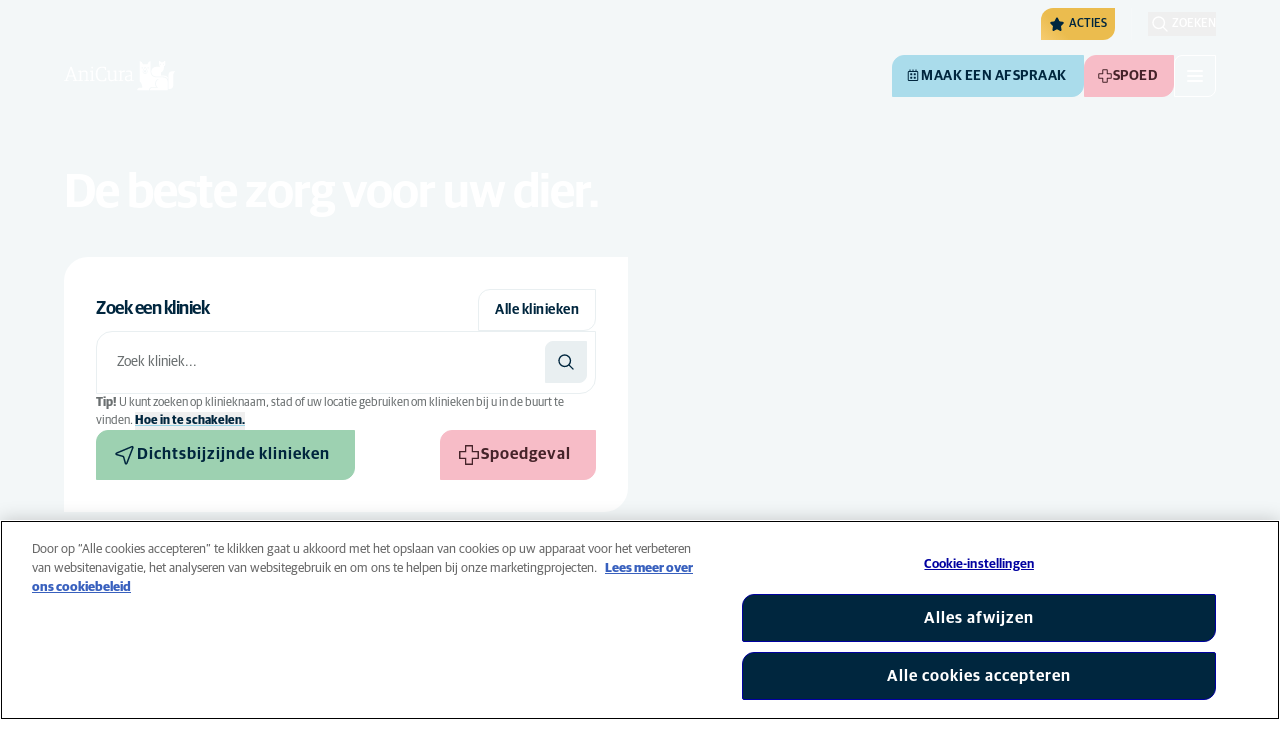

--- FILE ---
content_type: text/html; charset=utf-8
request_url: https://www.anicura.nl/
body_size: 64771
content:


<!DOCTYPE html>
<html lang="nl-NL" class="overflow-x-hidden bg-neutral-0 scroll-smooth">
<head>


<meta charset="utf-8">
<title>De beste dierenartsen | Advies van dierenarts | AniCura Nederland</title>

<meta name="viewport" content="width=device-width, initial-scale=1">

<meta http-equiv="Content-Type" content="text/html; charset=utf-8">

<meta name="robots" content="index,follow">

    <meta name="description" content="Bij AniCura werken de beste paraveterinairen en dierenartsen aan zorgvuldige, professionele zorg voor dieren met persoonlijke aandacht voor het baasje.">

    <link rel="alternate" hreflang="nl-NL" href="https://www.anicura.nl/">
    <link rel="alternate" hreflang="en-NL" href="https://www.anicura.nl/en-NL/">

        <link rel="canonical" href="https://www.anicura.nl/">
        <meta name="og:title" content="De beste dierenartsen | Advies van dierenarts | AniCura Nederland">
        <meta name="og:description" content="Bij AniCura werken de beste paraveterinairen en dierenartsen aan zorgvuldige, professionele zorg voor dieren met persoonlijke aandacht voor het baasje.">

<meta name="og:type" content="website">
<meta name="og:url" content="https://www.anicura.nl/">

<link rel="icon" sizes="32x32" href="/favicon-32x32.png" type="image/png">

<link rel="icon" href="/favicon.svg" type="image/svg+xml">

<link rel="manifest" href="/manifest.webmanifest" crossorigin="anonymous">

<link rel="apple-touch-icon" sizes="120x120" href="/apple-touch-icon-120x120.png" type="image/png">
<link rel="apple-touch-icon" sizes="152x152" href="/apple-touch-icon-152x152.png" type="image/png">
<link rel="apple-touch-icon" sizes="167x167" href="/apple-touch-icon-167x167.png" type="image/png">
<link rel="apple-touch-icon" sizes="180x180" href="/apple-touch-icon-180x180.png" type="image/png">

<link rel="mask-icon" href="/favicon.svg" color="#0e235c" type="image/svg+xml">

<script nonce="e5Ip8zC0qG7miD8tQOLxVA==" type="application/ld&#x2B;json">
{"@type":"WebSite","@context":"https://schema.org","@id":"https://www.anicura.nl/#website","name":"AniCura Nederland","potentialAction":{"@type":"SearchAction","query":"required q=search_name_string","target":"https://www.anicura.nl/zoeken/"},"url":"https://www.anicura.nl/"}
</script>
<script nonce="e5Ip8zC0qG7miD8tQOLxVA==" type="application/ld&#x2B;json">
{"@type":"Organization","@context":"https://schema.org","@id":"https://www.anicura.nl/#organization","logo":"https://www.anicura.nl/img/logo-anicura.svg","brand":{"@type":"Brand","name":"AniCura"},"areaServed":"Netherlands","name":"AniCura Nederland","description":"Bij AniCura werken de beste paraveterinairen en dierenartsen aan zorgvuldige, professionele zorg voor dieren met persoonlijke aandacht voor het baasje.","sameAs":["https://anicura.nl/","https://www.facebook.com/AniCuraNederland","https://www.instagram.com/anicura.nl/","https://nl.linkedin.com/company/anicura-nederland","https://x.com/AnicuraN","https://www.youtube.com/@anicuranederland"],"url":"https://www.anicura.nl/"}
</script>
<script nonce="e5Ip8zC0qG7miD8tQOLxVA==" type="application/ld&#x2B;json">
{"@type":"WebPage","@context":"https://schema.org","@id":"https://www.anicura.nl/#page","name":"AniCura Nederland","potentialAction":{"@type":"ReserveAction","target":"https://www.anicura.nl/klinieken/","name":"Maak een afspraak"},"url":"https://www.anicura.nl/"}
</script>
<script nonce="e5Ip8zC0qG7miD8tQOLxVA==" type="application/ld&#x2B;json">
{"@type":"BreadcrumbList","@context":"https://schema.org","itemListElement":[{"@type":"ListItem","position":1,"item":"https://www.anicura.nl/","name":"Start"}]}
</script>


<script type="text/javascript" nonce="e5Ip8zC0qG7miD8tQOLxVA==">
    dataLayer = [{
        "event": "Page Impression",
        "pageType": "HomePage",
        "pageId": "480",
        "pageName": "AniCura Nederland",
        "BID": "",
        "clinic_pms_id": "",
        "treatment_mcc_id": ""
    }];

    function gtag(){dataLayer.push(arguments);}

    gtag('consent', 'default', {
      'ad_storage': 'denied',
      'ad_user_data': 'denied',
      'ad_personalization': 'denied',
      'analytics_storage': 'denied'
    });
</script>
    


    

    <meta name="application-insights-connection-string">
    <meta name="application-insights-instrumentation-key" content="4e4e4de3-8484-4b0f-822f-24182461595c">

    <script src="/dist/application-insights.js?v=v85Mn0ZCSpDSnbioqUIYGrljsvuyh1qnZeF-I1gRuVk" nonce="e5Ip8zC0qG7miD8tQOLxVA=="></script>

    <link rel='stylesheet' type='text/css' data-f-resource='EPiServerForms.css' href='/Util/EPiServer.Forms/EPiServerForms.css'>
<script src="https://www.google.com/recaptcha/api.js?render=6LfNjQcaAAAAAAUQLQdf-nAyNGgUTR9VS_WExozw" nonce="e5Ip8zC0qG7miD8tQOLxVA=="></script>
<script nonce="e5Ip8zC0qG7miD8tQOLxVA==">
var epi = epi||{}; epi.EPiServer = epi.EPiServer||{}; epi.EPiServer.Forms = epi.EPiServer.Forms||{};
                    epi.EPiServer.Forms.InjectFormOwnJQuery = true;epi.EPiServer.Forms.OriginalJQuery = typeof jQuery !== 'undefined' ? jQuery : undefined;
</script>


    <link rel="preconnect" href="https://use.typekit.net" crossorigin="">

    <link href="/dist/tw.css?v=BwjkDXeJD0R7ieAZWK0typy91jyaAonz6z8tvY6KrVY" rel="stylesheet" type="text/css">

    <link href="/dist/main.css?v=BlK8rp_ZsVp5fpg_jLEJ8ITaxgEemnphwGpZxnpOxsc" as="style" rel="preload" type="text/css" nonce="e5Ip8zC0qG7miD8tQOLxVA==">
    <link href="/dist/theme-default.css?v=b1uJRhyixZgBNPTXEwAVn4a9VSzO8E5amCJpeAAaKAs" as="style" rel="preload" type="text/css" nonce="e5Ip8zC0qG7miD8tQOLxVA==">

    <noscript>
        <link href="/dist/main.css?v=BlK8rp_ZsVp5fpg_jLEJ8ITaxgEemnphwGpZxnpOxsc" rel="stylesheet" type="text/css">
        <link href="/dist/theme-default.css?v=b1uJRhyixZgBNPTXEwAVn4a9VSzO8E5amCJpeAAaKAs" rel="stylesheet" type="text/css">
    </noscript>

    <link rel="stylesheet" href="https://use.typekit.net/hst0yat.css">

    <script src="/scripts/htmx-2.0.3.min.js?v=SRlVzRgQdH19e5zLk2QAr7dg4G0l1T5FcrZLZWOyeE4" nonce="e5Ip8zC0qG7miD8tQOLxVA=="></script>

        <!-- Google Tag Manager -->
        <script nonce="e5Ip8zC0qG7miD8tQOLxVA==">
            (function (w, d, s, l, i) {
                w[l] = w[l] || []; w[l].push({
                    'gtm.start':
                        new Date().getTime(), event: 'gtm.js'
                }); var f = d.getElementsByTagName(s)[0],
                    j = d.createElement(s), dl = l != 'dataLayer' ? '&l=' + l : ''; j.async = true; j.src =
                        'https://www.googletagmanager.com/gtm.js?id=' + i + dl; f.parentNode.insertBefore(j, f);
            })(window, document, 'script', 'dataLayer', 'GTM-N3J8XN');</script>
        <!-- End Google Tag Manager -->

        <!-- JENTIS SCRIPT -->
        <script nonce="e5Ip8zC0qG7miD8tQOLxVA==">(function (sCDN, sCDNProject, sCDNWorkspace, sCDNVers) {
  if (
    window.localStorage !== null &&
    typeof window.localStorage === "object" &&
    typeof window.localStorage.getItem === "function" &&
    window.sessionStorage !== null &&
    typeof window.sessionStorage === "object" &&
    typeof window.sessionStorage.getItem === "function"
  ) {
    sCDNVers =
      window.sessionStorage.getItem("jts_preview_version") ||
      window.localStorage.getItem("jts_preview_version") ||
      sCDNVers;
  }
  window.jentis = window.jentis || {};
  window.jentis.config = window.jentis.config || {};
  window.jentis.config.frontend = window.jentis.config.frontend || {};
  window.jentis.config.frontend.cdnhost =
    sCDN + "/get/" + sCDNWorkspace + "/web/" + sCDNVers + "/";
  window.jentis.config.frontend.vers = sCDNVers;
  window.jentis.config.frontend.env = sCDNWorkspace;
  window.jentis.config.frontend.project = sCDNProject;
  window._jts = window._jts || [];
  var f = document.getElementsByTagName("script")[0];
  var j = document.createElement("script");
  j.async = true;
  j.src = window.jentis.config.frontend.cdnhost + "qiugrk.js";
  f.parentNode.insertBefore(j, f);
})("https://71t1hg.anicura.nl","anicura_nl","live", "_");

_jts.push({ track: "pageview" });
_jts.push({ track: "submit" }); <!-- a --/></script>
        <!-- End JENTIS SCRIPT -->

    <script src="/dist/site-initialization.js?v=YwLHsXb4xoMsbZ-JQS_YGjCf3KZmlIjxxATByInebg8" nonce="e5Ip8zC0qG7miD8tQOLxVA=="></script>

    <script nonce="e5Ip8zC0qG7miD8tQOLxVA==">
        htmx.config.refreshOnHistoryMiss = true;
    </script>
</head>

<body class="w-full " hx-history="false">
        <!-- Google Tag Manager (noscript) -->
        <noscript>
            <iframe src="https://www.googletagmanager.com/ns.html?id=GTM-N3J8XN" height="0" width="0" style="display:none;visibility:hidden"></iframe>
        </noscript>
        <!-- End Google Tag Manager (noscript) -->

    

        

    
<div class="fixed left-0 right-0 top-0 h-full z-modal pointer-events-none w-full max-w-container mx-auto">
    <div class="flex w-full px-container-xs sm:px-container-sm md:px-container-md lg:px-container-lg xl:px-0">
        
        

    <a class="w-full mt-md opacity-0 focus-visible:opacity-100 focus-visible:pointer-events-auto sm:w-auto flex justify-center items-center border rounded-tl-br-sm focus-outline transition-short-in hover:transition-short-out cursor-pointer disabled:cursor-not-allowed bg-turquoise-600 text-dark-blue border-turquoise-600 hover:bg-turquoise-800 hover:border-turquoise-800 group-hover:bg-turquoise-800 group-hover:border-turquoise-800 [&amp;:not(.htmx-request):not(form.htmx-request_&amp;)]:disabled:bg-black/5 [&amp;:not(.htmx-request):not(form.htmx-request_&amp;)]:disabled:text-black/20 [&amp;:not(.htmx-request):not(form.htmx-request_&amp;)]:disabled:border-black/5 py-lg px-2xl text-button-xl" href="#main" title="Ga naar de hoofdinhoud" data-sites="">
        <div class="relative flex justify-center items-center min-h-lg gap-md">

            
            Ga naar de hoofdinhoud
        
        </div>
    </a>

    
    </div>
</div>

<header id="site-header" class="sticky top-0 z-header w-full text-dark-blue bg-neutral-0 transition-short-in-out transform shadow-xs data-[is-transparent=&#x27;true&#x27;]:text-neutral-0 data-[is-transparent=&#x27;true&#x27;]:bg-transparent data-[is-transparent=&#x27;true&#x27;]:shadow-none -mb-[6.5rem] lg:-mb-[7.5rem]" data-supports-transparency="true" data-is-transparent="true">
    <div id="banners-wrapper">
        
<div><div data-block=""></div></div>
    </div>

    


<nav class="w-full py-xs transition-short-in-out bg-neutral-100 [[data-is-transparent=&#x27;true&#x27;]_&amp;]:bg-transparent md:bg-transparent">
    
<div class="w-full max-w-container mx-auto">
    <div class="w-full px-container-xs sm:px-container-sm md:px-container-md lg:px-container-lg xl:px-0">
        
        <div class="flex justify-end w-full min-h-[2rem] gap-md md:gap-0 md:divide-x md:[&amp;&gt;*]:px-md md:first:[&amp;&gt;*]:pl-0 md:last:[&amp;&gt;*]:pr-0 [&amp;&gt;*]:transition-short-in-out divide-neutral-100 [[data-is-transparent=&#x27;true&#x27;]_&amp;]:divide-neutral-0/20
        ">
                <div class="flex justify-end items-center gap-sm w-full min-w-0">

                        <div class="flex lg:divide-x lg:[&amp;&gt;*]:px-md lg:first:[&amp;&gt;*]:pl-0 lg:last:[&amp;&gt;*]:pr-0 [&amp;&gt;*]:transition-short-in-out divide-neutral-100 [[data-is-transparent=&#x27;true&#x27;]_&amp;]:divide-neutral-0/20">
                                <ul class="flex items-center gap-md">
                                        <li>
                                            


<div class="relative flex">
    <div class="top-0 right-full absolute w-[7.5rem] pointer-events-none">
            <div class="absolute opacity-0 animate-golden-campaign-fade-in-out" style="animation-delay: 1500ms;">
                
<svg class="w-[8.75rem] h-[3.125rem] flex-none flex justify-center items-center" focusable="false">
    
    <use href="/svg/golden-campaign/State=1.svg?v=1JHuhdBCojaQgKWQ0gAWg5sQdg3eNwTUK-biMNvKtew#icon"></use>
</svg>
            </div>
            <div class="absolute opacity-0 animate-golden-campaign-fade-in-out" style="animation-delay: 2100ms;">
                
<svg class="w-[8.75rem] h-[3.125rem] flex-none flex justify-center items-center" focusable="false">
    
    <use href="/svg/golden-campaign/State=2.svg?v=dYXXWyaHYEHe13DbUhA8Y4_d1aByQGkOPc8RbM3dNxQ#icon"></use>
</svg>
            </div>
            <div class="absolute opacity-0 animate-golden-campaign-fade-in-out" style="animation-delay: 2700ms;">
                
<svg class="w-[8.75rem] h-[3.125rem] flex-none flex justify-center items-center" focusable="false">
    
    <use href="/svg/golden-campaign/State=3.svg?v=L_3sVMlJckc5vn-qst514OXk3VFv3rq5b0wQ9oLNn7w#icon"></use>
</svg>
            </div>
            <div class="absolute opacity-0 animate-golden-campaign-fade-in-out" style="animation-delay: 3300ms;">
                
<svg class="w-[8.75rem] h-[3.125rem] flex-none flex justify-center items-center" focusable="false">
    
    <use href="/svg/golden-campaign/State=4.svg?v=whWWZxV6UT_u0rDQiZ2VvxfINZq-CTN_yJjCkKragek#icon"></use>
</svg>
            </div>
            <div class="absolute opacity-0 animate-golden-campaign-fade-in-out" style="animation-delay: 3900ms;">
                
<svg class="w-[8.75rem] h-[3.125rem] flex-none flex justify-center items-center" focusable="false">
    
    <use href="/svg/golden-campaign/State=5.svg?v=cUB0BGu-7DSgTh9HXbxbDGW4YP8r2V1e1AjzwR6_O28#icon"></use>
</svg>
            </div>
            <div class="absolute opacity-0 animate-golden-campaign-fade-in-out" style="animation-delay: 4500ms;">
                
<svg class="w-[8.75rem] h-[3.125rem] flex-none flex justify-center items-center" focusable="false">
    
    <use href="/svg/golden-campaign/State=6.svg?v=E-zqJyuLV3DwvpZ_dHFQ6uJpJ7tV44E0CDyX0P69FvM#icon"></use>
</svg>
            </div>
            <div class="absolute opacity-0 animate-golden-campaign-fade-in-out" style="animation-delay: 5100ms;">
                
<svg class="w-[8.75rem] h-[3.125rem] flex-none flex justify-center items-center" focusable="false">
    
    <use href="/svg/golden-campaign/State=7.svg?v=wKsyhtY5sR3cSwFhTpPDbo_MeEfwNIqwGu_mF_Mq--Y#icon"></use>
</svg>
            </div>
            <div class="absolute opacity-0 animate-golden-campaign-fade-in-out" style="animation-delay: 5700ms;">
                
<svg class="w-[8.75rem] h-[3.125rem] flex-none flex justify-center items-center" focusable="false">
    
    <use href="/svg/golden-campaign/State=8.svg?v=fO-CpGbg4lNUx0t71rpdP3zuV_ri4iZA2R-dI6nLCHs#icon"></use>
</svg>
            </div>
    </div>

    <button aria-controls="golden-campaign-modal" class="group relative overflow-hidden p-xs rounded-tl-br-sm cursor-pointer text-navigation-secondary-link text-dark-blue bg-[#EBBC4E] uppercase hover:text-neutral-0 hover:bg-dark-blue-400 transition-short-in-out focus-outline " data-golden-campaign-button="">
        <div class="absolute w-[18.75rem] h-[12.5rem] left-1/2 top-1/2 -translate-x-1/2 -translate-y-1/2 rotate-45 [background-image:radial-gradient(893.05%_50.55%_at_50.55%_50%,#FED78A_0%,_#FFFFFF00_36.81%)] animate-golden-campaign-shimmer [animation-fill-mode:forwards] group-hover:opacity-0 transition-short-in-out"></div>

        <div class="relative flex items-center">
            
<svg aria-hidden="true" class="mr-xxs flex-none inline-flex justify-center items-center w-md h-md" focusable="false">
    
    <use href="/svg/system/star.svg?v=EroG09i9SJFwX0_bcwL5dUV6Raoq90fL9gkaVFH5_Ag#icon"></use>
</svg>

                <span class="whitespace-pre text-box-trim">Acties</span>

                <span class="whitespace-pre text-box-trim animate-golden-campaign-button-text-entry" data-animated-text-segment="" style="animation-delay: 500ms"> - uitgelicht</span>
        </div>
    </button>
</div>



<div class="fixed inset-0 z-modal py-2xl bg-black/70 transition-short-in inert:opacity-0 inert:transition-short-out" data-auto-init="true" data-modal="" data-closeable="true" id="golden-campaign-modal-container" inert="">
    
<div class="h-full w-full max-w-container mx-auto">
    <div class="h-full flex items-center w-full px-container-xs sm:px-container-sm md:px-container-md lg:px-container-lg xl:px-0">
        
        
<div class="max-h-full auto-rows-fr grid w-full grid-cols-4 gap-x-lg sm:grid-cols-12">
    
            <div aria-labelledby="golden-campaign-modal-title" aria-modal="true" class="col-span-full md:col-start-2 md:col-span-10 xl:col-start-3 xl:col-span-8 relative h-full flex flex-col gap-lg bg-neutral-0 rounded-md pl-md pr-sm pt-lg pb-md md:pl-xl md:pr-lg md:pt-2xl md:pb-xl lg:pl-[3.5rem] lg:pr-xl lg:pt-3xl lg:pb-[3.5rem]" data-dialog="" id="golden-campaign-modal" role="dialog">
                    <div class="absolute top-0 right-0 mt-lg mr-lg z-component md:mt-2xl md:mr-2xl lg:mt-3xl lg:mr-3xl">
                        <div class="sm:hidden">
                            

    <button class="border rounded-tl-br-xs focus-outline transition-short-in hover:transition-short-out cursor-pointer disabled:cursor-not-allowed bg-neutral-0 text-dark-blue border-neutral-200 hover:bg-neutral-200 hover:text-dark-blue group-hover:bg-neutral-200 group-hover:text-dark-blue [&amp;:not(.htmx-request):not(form.htmx-request_&amp;)]:disabled:bg-black/10 [&amp;:not(.htmx-request):not(form.htmx-request_&amp;)]:disabled:text-black/30 [&amp;:not(.htmx-request):not(form.htmx-request_&amp;)]:disabled:border-black/10 p-xs text-button-sm" type="button" title="Sluiten" aria-label="Sluiten" data-close-button="">
        <div class="relative flex justify-center items-center aspect-square min-h-lg gap-xs">
                <div class="relative">
                    
<svg aria-hidden="true" class="[button.htmx-request_&amp;]:opacity-0 [form.htmx-request_&amp;]:opacity-0 w-lg h-lg flex-none inline-flex justify-center items-center w-lg h-lg" focusable="false">
    
    <use href="/svg/system/close.svg?v=nAwaEkBkvNXV4hzxwG58QPRwJJlb0mu_3fYLg-dgTYc#icon"></use>
</svg>
                    <div class="hidden [button.htmx-request_&amp;]:block [form.htmx-request_&amp;]:block rounded-full animate-spin [background-image:conic-gradient(transparent_72deg,currentColor_360deg)] [mask:radial-gradient(farthest-side,transparent_calc(100%-2px),currentColor_0)] absolute inset-0 w-lg h-lg"></div>
                </div>


        </div>
    </button>

                        </div>

                            <div class="hidden sm:flex">
                                

    <button class="flex justify-center items-center border rounded-tl-br-sm focus-outline transition-short-in hover:transition-short-out cursor-pointer disabled:cursor-not-allowed bg-neutral-0 text-dark-blue border-neutral-200 hover:bg-neutral-200 hover:text-dark-blue group-hover:bg-neutral-200 group-hover:text-dark-blue [&amp;:not(.htmx-request):not(form.htmx-request_&amp;)]:disabled:bg-black/10 [&amp;:not(.htmx-request):not(form.htmx-request_&amp;)]:disabled:text-black/30 [&amp;:not(.htmx-request):not(form.htmx-request_&amp;)]:disabled:border-black/10 py-xs px-md text-button-sm" type="button" title="Sluiten" aria-label="Sluiten" data-close-button="" data-sites="">
        <div class="relative flex justify-center items-center min-h-lg gap-xs">
                <div class="hidden [button.htmx-request_&amp;]:block [form.htmx-request_&amp;]:block rounded-full animate-spin [background-image:conic-gradient(transparent_72deg,currentColor_360deg)] [mask:radial-gradient(farthest-side,transparent_calc(100%-2px),currentColor_0)]  w-md h-md"></div>

            
                                    <span class="mt-[0.125rem]">
                                        Sluiten
                                    </span>

                                    
<svg aria-hidden="true" class="-mr-xs flex-none inline-flex justify-center items-center w-lg h-lg" focusable="false">
    
    <use href="/svg/system/close.svg?v=nAwaEkBkvNXV4hzxwG58QPRwJJlb0mu_3fYLg-dgTYc#icon"></use>
</svg>
                                
        </div>
    </button>

                            </div>
                    </div>

                <div class="flex flex-col gap-lg max-h-full pr-sm overflow-auto md:pr-md lg:pr-xl">
                        <header class="flex items-center gap-sm pl-xs pr-[3.25rem] sm:pr-[7.5rem]">
                                    
<svg aria-hidden="true" class="text-yellow-800 flex-none inline-flex justify-center items-center w-lg h-lg lg:w-xl lg:h-xl" focusable="false">
    
    <use href="/svg/system/star.svg?v=EroG09i9SJFwX0_bcwL5dUV6Raoq90fL9gkaVFH5_Ag#icon"></use>
</svg>

                                <h2 class="text-dark-blue text-h3" id="golden-campaign-modal-title">
                                    Laten we het over tanden hebben!
                                </h2>
                        </header>

                        <div class="pl-xs pb-xs focus:[outline-style:none]" data-dialog-content="" tabindex="-1">
                            
    <div class="flex flex-col gap-xl lg:gap-2xl">
            <div class="richtext text-t-md text-t-neutral-700 lg:text-t-lg">
                <p>Veel hondenbezitters denken dat hun viervoeter een gezond gebit heeft. Doe de test en maak een afspraak voor een gebitscontrole bij geselecteerde klinieken!</p>
            </div>

            <ul class="flex flex-col gap-md">
                    <li>
                        <a class="flex items-center justify-between gap-lg p-md border border-neutral-200 rounded-tl-br-sm transition-short-in-out hover:border-dark-blue focus-outline -outline-offset-4 sm:rounded-tl-br-lg lg:p-lg" href="/over-huisdieren/hond/gebit/">
                            <div class="flex flex-col gap-xs">
                                    <h3 class="text-h3 text-dark-blue">
                                        Gebitscampagne
                                    </h3>

                                    <p class="font-t text-t-sm text-t-neutral-700 lg:text-t-md">
                                        Kijk eens naar die glimlach
                                    </p>
                            </div>

                            
<svg aria-hidden="true" class="text-dark-blue flex-none inline-flex justify-center items-center w-lg h-lg lg:w-xl lg:h-xl" focusable="false">
    
    <use href="/svg/system/arrow-right.svg?v=bPdySdqmnqm_CtlqV1JtnQxHwJUfchemL2-s35XgxzM#icon"></use>
</svg>
                        </a>
                    </li>   
                    <li>
                        <a class="flex items-center justify-between gap-lg p-md border border-neutral-200 rounded-tl-br-sm transition-short-in-out hover:border-dark-blue focus-outline -outline-offset-4 sm:rounded-tl-br-lg lg:p-lg" href="/over-huisdieren/hond/gebit/gebitscheck/">
                            <div class="flex flex-col gap-xs">
                                    <h3 class="text-h3 text-dark-blue">
                                        Tandheelkundige controle voor honden
                                    </h3>

                                    <p class="font-t text-t-sm text-t-neutral-700 lg:text-t-md">
                                        Met deze online tool kun je als eigenaar beter inschatten of je hond risico loopt op een tandvleesaandoening en of een bezoek aan de dierenarts verstandig is.
                                    </p>
                            </div>

                            
<svg aria-hidden="true" class="text-dark-blue flex-none inline-flex justify-center items-center w-lg h-lg lg:w-xl lg:h-xl" focusable="false">
    
    <use href="/svg/system/arrow-right.svg?v=bPdySdqmnqm_CtlqV1JtnQxHwJUfchemL2-s35XgxzM#icon"></use>
</svg>
                        </a>
                    </li>   
            </ul>
    </div>

                        </div>
                </div>
            </div>
        
</div>
    
    </div>
</div>
</div>
                                        </li>

                                </ul>

                                <ul class="hidden lg:flex items-center gap-md">
                                        <li>
                                            
<a class="flex items-center gap-xs rounded-tl-br-sm py-xxs uppercase focus-outline focus-visible:outline-offset-2 transition-short-in-out text-navigation-secondary-link text-t-neutral-700 hover:text-t-neutral-800 [[data-is-transparent=&#x27;true&#x27;]_&amp;]:text-neutral-0 md:[[data-is-transparent=&#x27;true&#x27;]_&amp;]:text-neutral-0" href="/voor-dierenartsen/">
        
<svg aria-hidden="true" class="flex-none inline-flex justify-center items-center w-lg h-lg" focusable="false">
    
    <use href="/svg/system/vets.svg?v=x7hcth_Js_Hax10FPUYq7MMCUsi71ljxfM-K2x_pS3g#icon"></use>
</svg>

    <span class="text-box-trim">Voor dierenartsen</span>
</a>
                                        </li>
                                        <li>
                                            
<a class="flex items-center gap-xs rounded-tl-br-sm py-xxs uppercase focus-outline focus-visible:outline-offset-2 transition-short-in-out text-navigation-secondary-link text-t-neutral-700 hover:text-t-neutral-800 [[data-is-transparent=&#x27;true&#x27;]_&amp;]:text-neutral-0 md:[[data-is-transparent=&#x27;true&#x27;]_&amp;]:text-neutral-0" href="/over-anicura/">
        
<svg aria-hidden="true" class="flex-none inline-flex justify-center items-center w-lg h-lg" focusable="false">
    
    <use href="/svg/system/about.svg?v=FG5U3a4M2vI-euEPCa4dW33uzWLyuq3GXgG0uTpqjyQ#icon"></use>
</svg>

    <span class="text-box-trim">Over AniCura</span>
</a>
                                        </li>
                                </ul>
                        </div>
                </div>

                <div class="flex gap-sm items-center">

                        <button id="trigger_search-mobile" aria-controls="mobile-flyout mobile-search" aria-expanded="false" class="flex lg:hidden items-center gap-xs text-navigation-secondary-link uppercase block focus-outline focus-visible:outline-offset-2 text-t-neutral-800 [[data-is-transparent=&#x27;true&#x27;]_&amp;]:text-neutral-0 md:[[data-is-transparent=&#x27;true&#x27;]_&amp;]:text-neutral-0 md:text-t-neutral-700 hover:text-neutral-800">
                            
<svg aria-hidden="true" class="flex-none inline-flex justify-center items-center w-lg h-lg" focusable="false">
    
    <use href="/svg/system/search.svg?v=O9ttRmWBl41AdoWq_CLOnXhFeSeQTmfiqCcLQpVkKUg#icon"></use>
</svg>
                            <span class="text-box-trim">Zoeken</span>
                        </button>
                        <button id="trigger_search-desktop" aria-controls="desktop-menu-flyout flyout_search-desktop" aria-expanded="false" class="hidden lg:flex items-center gap-xs text-navigation-secondary-link uppercase block focus-outline focus-visible:outline-offset-2 text-t-neutral-800 [[data-is-transparent=&#x27;true&#x27;]_&amp;]:text-neutral-0 md:[[data-is-transparent=&#x27;true&#x27;]_&amp;]:text-neutral-0 md:text-t-neutral-700 hover:text-neutral-800">
                            
<svg aria-hidden="true" class="flex-none inline-flex justify-center items-center w-lg h-lg" focusable="false">
    
    <use href="/svg/system/search.svg?v=O9ttRmWBl41AdoWq_CLOnXhFeSeQTmfiqCcLQpVkKUg#icon"></use>
</svg>
                            <span class="text-box-trim">Zoeken</span>
                        </button>
                </div>
        </div>
    
    </div>
</div>
</nav>


        


<div class="w-full max-w-container mx-auto">
    <div class="flex justify-end items-center gap-xs h-[3.5rem] py-sm lg:hidden w-full px-container-xs sm:px-container-sm md:px-container-md lg:px-container-lg xl:px-0">
        
    <a href="/" class="relative block h-full w-auto mr-auto focus-outline" title="Terug naar de startpagina">
            
<svg class="w-[7rem] h-[2rem] opacity-0 transition-short-in-out text-current [[data-is-transparent=&#x27;false&#x27;]_&amp;]:opacity-100 flex-none flex justify-center items-center" focusable="false" aria-hidden="true" data-navigation-logo="">
    
    <use href="/svg/logos/logo-anicura-horizontal.svg?v=XYYbsSV-Xwtuu1i4BRB9InsSD4LujjPj1_hXFR_ju40#icon"></use>
</svg>
                
<svg class="w-[7rem] h-[2rem] opacity-0 transition-short-in-out absolute top-0 left-0 text-neutral-0 [[data-is-transparent=&#x27;true&#x27;]_&amp;]:opacity-100 flex-none flex justify-center items-center" focusable="false" aria-hidden="false" data-navigation-logo-dark="">
    
    <use href="/svg/logos/logo-anicura-horizontal_dark-bg.svg?v=y1_kiEdaEQt86RDLfOakEjTWhY3BnOWdsFfKMh6Dyug#icon"></use>
</svg>
    </a>

        

    <a class="sm:hidden border rounded-tl-br-xs focus-outline transition-short-in hover:transition-short-out cursor-pointer disabled:cursor-not-allowed bg-turquoise-600 text-dark-blue border-turquoise-600 hover:bg-turquoise-800 hover:border-turquoise-800 group-hover:bg-turquoise-800 group-hover:border-turquoise-800 [&amp;:not(.htmx-request):not(form.htmx-request_&amp;)]:disabled:bg-black/5 [&amp;:not(.htmx-request):not(form.htmx-request_&amp;)]:disabled:text-black/20 [&amp;:not(.htmx-request):not(form.htmx-request_&amp;)]:disabled:border-black/5 p-xs text-button-sm" href="/klinieken/" title="Maak een afspraak" data-booking-button="">
        <div class="relative flex justify-center items-center aspect-square min-h-lg gap-xs">
                
<svg aria-hidden="true" class="w-lg h-lg flex-none inline-flex justify-center items-center w-lg h-lg" focusable="false">
    
    <use href="/svg/system/calendar.svg?v=mFaQ9a6c62xVcOh6KItq9dxTTolt4a2TGHivzVvC0ko#icon"></use>
</svg>

            
        </div>
    </a>

        

    <a class="hidden uppercase sm:flex flex justify-center items-center border rounded-tl-br-sm focus-outline transition-short-in hover:transition-short-out cursor-pointer disabled:cursor-not-allowed bg-turquoise-600 text-dark-blue border-turquoise-600 hover:bg-turquoise-800 hover:border-turquoise-800 group-hover:bg-turquoise-800 group-hover:border-turquoise-800 [&amp;:not(.htmx-request):not(form.htmx-request_&amp;)]:disabled:bg-black/5 [&amp;:not(.htmx-request):not(form.htmx-request_&amp;)]:disabled:text-black/20 [&amp;:not(.htmx-request):not(form.htmx-request_&amp;)]:disabled:border-black/5 py-xs px-md text-button-sm pl-sm" href="/klinieken/" title="Maak een afspraak" data-booking-button="" data-sites="">
        <div class="relative flex justify-center items-center min-h-lg gap-xs">
                
<svg aria-hidden="true" class="w-md h-md flex-none inline-flex justify-center items-center w-lg h-lg" focusable="false">
    
    <use href="/svg/system/calendar.svg?v=mFaQ9a6c62xVcOh6KItq9dxTTolt4a2TGHivzVvC0ko#icon"></use>
</svg>

            
            Maak een afspraak
        
        </div>
    </a>


        

    <a class="sm:hidden border rounded-tl-br-xs focus-outline transition-short-in hover:transition-short-out cursor-pointer disabled:cursor-not-allowed bg-pink-400 text-t-pink border-pink-400 hover:bg-pink-600 hover:border-pink-600 group-hover:bg-pink-600 group-hover:border-pink-600 [&amp;:not(.htmx-request):not(form.htmx-request_&amp;)]:disabled:bg-black/5 [&amp;:not(.htmx-request):not(form.htmx-request_&amp;)]:disabled:text-black/20 [&amp;:not(.htmx-request):not(form.htmx-request_&amp;)]:disabled:border-black/5 p-xs text-button-sm" href="/spoedklinieken/" title="Spoed">
        <div class="relative flex justify-center items-center aspect-square min-h-lg gap-xs">
                
<svg aria-hidden="true" class="w-lg h-lg flex-none inline-flex justify-center items-center w-lg h-lg" focusable="false">
    
    <use href="/svg/system/emergency.svg?v=ETrnbVHimOvSjmHicNty6sw3RLFo56izQnDtrXoBRPw#icon"></use>
</svg>

            
        </div>
    </a>

        

    <a class="hidden uppercase sm:flex flex justify-center items-center border rounded-tl-br-sm focus-outline transition-short-in hover:transition-short-out cursor-pointer disabled:cursor-not-allowed bg-pink-400 text-t-pink border-pink-400 hover:bg-pink-600 hover:border-pink-600 group-hover:bg-pink-600 group-hover:border-pink-600 [&amp;:not(.htmx-request):not(form.htmx-request_&amp;)]:disabled:bg-black/5 [&amp;:not(.htmx-request):not(form.htmx-request_&amp;)]:disabled:text-black/20 [&amp;:not(.htmx-request):not(form.htmx-request_&amp;)]:disabled:border-black/5 py-xs px-md text-button-sm pl-sm" href="/spoedklinieken/" title="Spoed" data-sites="">
        <div class="relative flex justify-center items-center min-h-lg gap-xs">
                
<svg aria-hidden="true" class="w-md h-md flex-none inline-flex justify-center items-center w-lg h-lg" focusable="false">
    
    <use href="/svg/system/emergency.svg?v=ETrnbVHimOvSjmHicNty6sw3RLFo56izQnDtrXoBRPw#icon"></use>
</svg>

            
            Spoed
        
        </div>
    </a>


    <button type="button" class="text-dark-blue bg-neutral-0 border-neutral-200 hover:bg-neutral-100 overflow-hidden border rounded-tl-br-xs focus-outline transition-short-in-out aria-expanded:text-dark-blue aria-expanded:bg-neutral-200 aria-expanded:border-neutral-200 [[data-is-transparent=&#x27;true&#x27;]_&amp;]:text-neutral-0 [[data-is-transparent=&#x27;true&#x27;]_&amp;]:bg-transparent [[data-is-transparent=&#x27;true&#x27;]_&amp;]:border-neutral-0 [[data-is-transparent=&#x27;true&#x27;]_&amp;]:hover:bg-neutral-0 [[data-is-transparent=&#x27;true&#x27;]_&amp;]:hover:text-dark-blue" aria-controls="mobile-flyout mobile-menu" aria-expanded="false" aria-label="Mobiel menu in-/uitschakelen"><div class="relative flex justify-center items-center min-h-lg p-xs aspect-square"><div class="flex flex-col justify-around box-content w-md h-md p-xxs"><span class="block w-full h-[2px] rounded-lg bg-current transition-short-in-out transition-colors"></span><span class="block w-full h-[2px] rounded-lg bg-current transition-short-in-out transition-colors"></span><span class="block w-full h-[2px] rounded-lg bg-current transition-short-in-out transition-colors"></span></div></div></button>

    </div>
</div>

    <nav id="mobile-flyout" class="absolute top-0 right-0 z-[-1] flex flex-col w-full h-[100vh] pt-[6.5rem] overflow-hidden text-dark-blue bg-neutral-0 transition-short-in inert:h-0 inert:invisible inert:transition-short-out lg:hidden lg:invisible" inert="">
        <div class="relative w-full h-full">
            <div id="mobile-menu" class="group/mobile-flyout relative w-full h-full transform transition-short-in-out inert:absolute inert:invisible inert:opacity-0 grid grid-rows-[1fr_min-content]" inert="">
                
<div class="overflow-x-hidden overflow-y-auto border-t border-neutral-200 w-full max-w-container mx-auto">
    <div class="relative transform transition-short-in-out delay-300 group-inert/mobile-flyout:translate-x-2xl group-inert/mobile-flyout:opacity-0 group-inert/mobile-flyout:delay-0 w-full px-container-xs sm:px-container-sm md:px-container-md lg:px-container-lg xl:px-0">
        
                    
<div class="grid w-full grid-cols-4 gap-x-lg sm:grid-cols-12">
    
                        <div data-mobile-nav-level-root="" data-mobile-nav-panel-path="/" class="relative top-0 left-0 col-span-full flex flex-col gap-xl transition-short-in md:col-start-4 md:col-end-10">
                            <ul class="w-full flex flex-col gap-xxs pt-sm px-md">
                                    
<li class="flex justify-between items-center gap-sm">
    <a href="/klinieken/" class="block grow py-md text-navigation-top-link focus-outline transition-short-in-out hover-underline" role="menuitem">
        Vind kliniek
    </a>

</li>

                                    
<li class="flex justify-between items-center gap-sm">
    <a href="/over-huisdieren/" class="block grow py-md text-navigation-top-link focus-outline transition-short-in-out hover-underline" role="menuitem">
        Over huisdieren
    </a>

        

    <button class="border rounded-tl-br-xs focus-outline transition-short-in hover:transition-short-out cursor-pointer disabled:cursor-not-allowed bg-neutral-0 text-dark-blue border-neutral-200 hover:bg-neutral-200 hover:text-dark-blue group-hover:bg-neutral-200 group-hover:text-dark-blue [&amp;:not(.htmx-request):not(form.htmx-request_&amp;)]:disabled:bg-black/10 [&amp;:not(.htmx-request):not(form.htmx-request_&amp;)]:disabled:text-black/30 [&amp;:not(.htmx-request):not(form.htmx-request_&amp;)]:disabled:border-black/10 p-xs text-button-sm" type="button" title="Bekijk subpagina&#x27;s voor &quot;Over huisdieren&quot;" aria-label="Bekijk subpagina&#x27;s voor &quot;Over huisdieren&quot;" data-mobile-nav-next="">
        <div class="relative flex justify-center items-center aspect-square min-h-lg gap-xs">

                <div class="[button.htmx-request_&]:opacity-0 [form.htmx-request_&]:opacity-0">
                    
            
<svg class="w-lg h-lg text-dark-blue transform rotate-90 flex-none flex justify-center items-center" focusable="false">
    
    <use href="/svg/system/chevron-up.svg?v=r8_xIxdmpndpivYTcDnI7LLO-6RPLY-kIqw-PiLuTtg#icon"></use>
</svg>
        
                </div>

                <div class="hidden [button.htmx-request_&amp;]:block [form.htmx-request_&amp;]:block rounded-full animate-spin [background-image:conic-gradient(transparent_72deg,currentColor_360deg)] [mask:radial-gradient(farthest-side,transparent_calc(100%-2px),currentColor_0)]  w-lg h-lg"></div>
        </div>
    </button>

        <div data-mobile-nav-panel-path="/over-huisdieren/" data-mobile-nav-depth="1" class="absolute top-0 left-full w-full min-h-full flex flex-col pt-sm px-md transition-short-in invisible opacity-0 pointer-events-none touch-none">
            <div class="absolute top-0 -left-full w-full min-h-full bg-neutral-0 z-[10]" aria-hidden="true">
            </div>

            <div class="flex items-center gap-sm pb-sm border-b border-b-neutral-200">
                

    <button class="border rounded-tl-br-xs focus-outline transition-short-in hover:transition-short-out cursor-pointer disabled:cursor-not-allowed bg-neutral-0 text-dark-blue border-neutral-200 hover:bg-neutral-200 hover:text-dark-blue group-hover:bg-neutral-200 group-hover:text-dark-blue [&amp;:not(.htmx-request):not(form.htmx-request_&amp;)]:disabled:bg-black/10 [&amp;:not(.htmx-request):not(form.htmx-request_&amp;)]:disabled:text-black/30 [&amp;:not(.htmx-request):not(form.htmx-request_&amp;)]:disabled:border-black/10 p-xs text-button-sm" type="button" title="Ga terug naar het vorige niveau" aria-label="Ga terug naar het vorige niveau" data-mobile-nav-back="">
        <div class="relative flex justify-center items-center aspect-square min-h-lg gap-xs">

                <div class="[button.htmx-request_&]:opacity-0 [form.htmx-request_&]:opacity-0">
                    
                    
<svg class="w-lg h-lg text-dark-blue transform rotate-90 flex-none flex justify-center items-center" focusable="false">
    
    <use href="/svg/system/chevron-down.svg?v=CFoZ1QLL6d6uZlAEYnthUIgsG6nhzMhiKEs2INO4X-8#icon"></use>
</svg>
                
                </div>

                <div class="hidden [button.htmx-request_&amp;]:block [form.htmx-request_&amp;]:block rounded-full animate-spin [background-image:conic-gradient(transparent_72deg,currentColor_360deg)] [mask:radial-gradient(farthest-side,transparent_calc(100%-2px),currentColor_0)]  w-lg h-lg"></div>
        </div>
    </button>

                <a href="/over-huisdieren/" class="block grow py-md text-navigation-top-link">
                    Over huisdieren
                </a>
            </div>

            <ul class="flex flex-col gap-xxs pt-sm">
                    
<li class="flex justify-between items-center gap-sm">
    <a href="/over-huisdieren/hond/" class="block grow py-md text-navigation-top-link focus-outline transition-short-in-out hover-underline" role="menuitem">
        Hond
    </a>

        

    <button class="border rounded-tl-br-xs focus-outline transition-short-in hover:transition-short-out cursor-pointer disabled:cursor-not-allowed bg-neutral-0 text-dark-blue border-neutral-200 hover:bg-neutral-200 hover:text-dark-blue group-hover:bg-neutral-200 group-hover:text-dark-blue [&amp;:not(.htmx-request):not(form.htmx-request_&amp;)]:disabled:bg-black/10 [&amp;:not(.htmx-request):not(form.htmx-request_&amp;)]:disabled:text-black/30 [&amp;:not(.htmx-request):not(form.htmx-request_&amp;)]:disabled:border-black/10 p-xs text-button-sm" type="button" title="Bekijk subpagina&#x27;s voor &quot;Hond&quot;" aria-label="Bekijk subpagina&#x27;s voor &quot;Hond&quot;" data-mobile-nav-next="">
        <div class="relative flex justify-center items-center aspect-square min-h-lg gap-xs">

                <div class="[button.htmx-request_&]:opacity-0 [form.htmx-request_&]:opacity-0">
                    
            
<svg class="w-lg h-lg text-dark-blue transform rotate-90 flex-none flex justify-center items-center" focusable="false">
    
    <use href="/svg/system/chevron-up.svg?v=r8_xIxdmpndpivYTcDnI7LLO-6RPLY-kIqw-PiLuTtg#icon"></use>
</svg>
        
                </div>

                <div class="hidden [button.htmx-request_&amp;]:block [form.htmx-request_&amp;]:block rounded-full animate-spin [background-image:conic-gradient(transparent_72deg,currentColor_360deg)] [mask:radial-gradient(farthest-side,transparent_calc(100%-2px),currentColor_0)]  w-lg h-lg"></div>
        </div>
    </button>

        <div data-mobile-nav-panel-path="/over-huisdieren/hond/" data-mobile-nav-depth="2" class="absolute top-0 left-full w-full min-h-full flex flex-col pt-sm px-md transition-short-in invisible opacity-0 pointer-events-none touch-none">
            <div class="absolute top-0 -left-full w-full min-h-full bg-neutral-0 z-[10]" aria-hidden="true">
            </div>

            <div class="flex items-center gap-sm pb-sm border-b border-b-neutral-200">
                

    <button class="border rounded-tl-br-xs focus-outline transition-short-in hover:transition-short-out cursor-pointer disabled:cursor-not-allowed bg-neutral-0 text-dark-blue border-neutral-200 hover:bg-neutral-200 hover:text-dark-blue group-hover:bg-neutral-200 group-hover:text-dark-blue [&amp;:not(.htmx-request):not(form.htmx-request_&amp;)]:disabled:bg-black/10 [&amp;:not(.htmx-request):not(form.htmx-request_&amp;)]:disabled:text-black/30 [&amp;:not(.htmx-request):not(form.htmx-request_&amp;)]:disabled:border-black/10 p-xs text-button-sm" type="button" title="Ga terug naar het vorige niveau" aria-label="Ga terug naar het vorige niveau" data-mobile-nav-back="">
        <div class="relative flex justify-center items-center aspect-square min-h-lg gap-xs">

                <div class="[button.htmx-request_&]:opacity-0 [form.htmx-request_&]:opacity-0">
                    
                    
<svg class="w-lg h-lg text-dark-blue transform rotate-90 flex-none flex justify-center items-center" focusable="false">
    
    <use href="/svg/system/chevron-down.svg?v=CFoZ1QLL6d6uZlAEYnthUIgsG6nhzMhiKEs2INO4X-8#icon"></use>
</svg>
                
                </div>

                <div class="hidden [button.htmx-request_&amp;]:block [form.htmx-request_&amp;]:block rounded-full animate-spin [background-image:conic-gradient(transparent_72deg,currentColor_360deg)] [mask:radial-gradient(farthest-side,transparent_calc(100%-2px),currentColor_0)]  w-lg h-lg"></div>
        </div>
    </button>

                <a href="/over-huisdieren/hond/" class="block grow py-md text-navigation-top-link">
                    Hond
                </a>
            </div>

            <ul class="flex flex-col gap-xxs pt-sm">
                    
<li class="flex justify-between items-center gap-sm">
    <a href="/over-huisdieren/hond/kennisbank/" class="block grow py-md text-navigation-top-link focus-outline transition-short-in-out hover-underline" role="menuitem">
        Ziektes en advies
    </a>

</li>

                    
<li class="flex justify-between items-center gap-sm">
    <a href="/behandelingen/hond/" class="block grow py-md text-navigation-top-link focus-outline transition-short-in-out hover-underline" role="menuitem">
        Behandelingen
    </a>

</li>

                    
<li class="flex justify-between items-center gap-sm">
    <a href="/over-huisdieren/hond/hondenrassen/" class="block grow py-md text-navigation-top-link focus-outline transition-short-in-out hover-underline" role="menuitem">
        Hondenrassen
    </a>

</li>

                    
<li class="flex justify-between items-center gap-sm">
    <a href="/over-huisdieren/hond/hondenras-wijzer/" class="block grow py-md text-navigation-top-link focus-outline transition-short-in-out hover-underline" role="menuitem">
        Welk hondenras past bij mij?
    </a>

</li>

                    
<li class="flex justify-between items-center gap-sm">
    <a href="/over-huisdieren/hond/puppy-wijzer/" class="block grow py-md text-navigation-top-link focus-outline transition-short-in-out hover-underline" role="menuitem">
        Puppy Wijzer
    </a>

</li>

                    
<li class="flex justify-between items-center gap-sm">
    <a href="/over-huisdieren/hond/senior/" class="block grow py-md text-navigation-top-link focus-outline transition-short-in-out hover-underline" role="menuitem">
        Senior
    </a>

</li>

            </ul>
        </div>
</li>

                    
<li class="flex justify-between items-center gap-sm">
    <a href="/over-huisdieren/kat/" class="block grow py-md text-navigation-top-link focus-outline transition-short-in-out hover-underline" role="menuitem">
        Kat
    </a>

        

    <button class="border rounded-tl-br-xs focus-outline transition-short-in hover:transition-short-out cursor-pointer disabled:cursor-not-allowed bg-neutral-0 text-dark-blue border-neutral-200 hover:bg-neutral-200 hover:text-dark-blue group-hover:bg-neutral-200 group-hover:text-dark-blue [&amp;:not(.htmx-request):not(form.htmx-request_&amp;)]:disabled:bg-black/10 [&amp;:not(.htmx-request):not(form.htmx-request_&amp;)]:disabled:text-black/30 [&amp;:not(.htmx-request):not(form.htmx-request_&amp;)]:disabled:border-black/10 p-xs text-button-sm" type="button" title="Bekijk subpagina&#x27;s voor &quot;Kat&quot;" aria-label="Bekijk subpagina&#x27;s voor &quot;Kat&quot;" data-mobile-nav-next="">
        <div class="relative flex justify-center items-center aspect-square min-h-lg gap-xs">

                <div class="[button.htmx-request_&]:opacity-0 [form.htmx-request_&]:opacity-0">
                    
            
<svg class="w-lg h-lg text-dark-blue transform rotate-90 flex-none flex justify-center items-center" focusable="false">
    
    <use href="/svg/system/chevron-up.svg?v=r8_xIxdmpndpivYTcDnI7LLO-6RPLY-kIqw-PiLuTtg#icon"></use>
</svg>
        
                </div>

                <div class="hidden [button.htmx-request_&amp;]:block [form.htmx-request_&amp;]:block rounded-full animate-spin [background-image:conic-gradient(transparent_72deg,currentColor_360deg)] [mask:radial-gradient(farthest-side,transparent_calc(100%-2px),currentColor_0)]  w-lg h-lg"></div>
        </div>
    </button>

        <div data-mobile-nav-panel-path="/over-huisdieren/kat/" data-mobile-nav-depth="2" class="absolute top-0 left-full w-full min-h-full flex flex-col pt-sm px-md transition-short-in invisible opacity-0 pointer-events-none touch-none">
            <div class="absolute top-0 -left-full w-full min-h-full bg-neutral-0 z-[10]" aria-hidden="true">
            </div>

            <div class="flex items-center gap-sm pb-sm border-b border-b-neutral-200">
                

    <button class="border rounded-tl-br-xs focus-outline transition-short-in hover:transition-short-out cursor-pointer disabled:cursor-not-allowed bg-neutral-0 text-dark-blue border-neutral-200 hover:bg-neutral-200 hover:text-dark-blue group-hover:bg-neutral-200 group-hover:text-dark-blue [&amp;:not(.htmx-request):not(form.htmx-request_&amp;)]:disabled:bg-black/10 [&amp;:not(.htmx-request):not(form.htmx-request_&amp;)]:disabled:text-black/30 [&amp;:not(.htmx-request):not(form.htmx-request_&amp;)]:disabled:border-black/10 p-xs text-button-sm" type="button" title="Ga terug naar het vorige niveau" aria-label="Ga terug naar het vorige niveau" data-mobile-nav-back="">
        <div class="relative flex justify-center items-center aspect-square min-h-lg gap-xs">

                <div class="[button.htmx-request_&]:opacity-0 [form.htmx-request_&]:opacity-0">
                    
                    
<svg class="w-lg h-lg text-dark-blue transform rotate-90 flex-none flex justify-center items-center" focusable="false">
    
    <use href="/svg/system/chevron-down.svg?v=CFoZ1QLL6d6uZlAEYnthUIgsG6nhzMhiKEs2INO4X-8#icon"></use>
</svg>
                
                </div>

                <div class="hidden [button.htmx-request_&amp;]:block [form.htmx-request_&amp;]:block rounded-full animate-spin [background-image:conic-gradient(transparent_72deg,currentColor_360deg)] [mask:radial-gradient(farthest-side,transparent_calc(100%-2px),currentColor_0)]  w-lg h-lg"></div>
        </div>
    </button>

                <a href="/over-huisdieren/kat/" class="block grow py-md text-navigation-top-link">
                    Kat
                </a>
            </div>

            <ul class="flex flex-col gap-xxs pt-sm">
                    
<li class="flex justify-between items-center gap-sm">
    <a href="/over-huisdieren/kat/kennisbank/" class="block grow py-md text-navigation-top-link focus-outline transition-short-in-out hover-underline" role="menuitem">
        Ziektes en advies
    </a>

</li>

                    
<li class="flex justify-between items-center gap-sm">
    <a href="/behandelingen/kat/" class="block grow py-md text-navigation-top-link focus-outline transition-short-in-out hover-underline" role="menuitem">
        Behandelingen
    </a>

</li>

                    
<li class="flex justify-between items-center gap-sm">
    <a href="/over-huisdieren/kat/kattenrassen/" class="block grow py-md text-navigation-top-link focus-outline transition-short-in-out hover-underline" role="menuitem">
        Kattenrassen
    </a>

</li>

                    
<li class="flex justify-between items-center gap-sm">
    <a href="/over-huisdieren/kat/kattenras-wijzer/" class="block grow py-md text-navigation-top-link focus-outline transition-short-in-out hover-underline" role="menuitem">
        Welk kattenras past bij mij?
    </a>

</li>

                    
<li class="flex justify-between items-center gap-sm">
    <a href="/over-huisdieren/kat/kitten-wijzer/" class="block grow py-md text-navigation-top-link focus-outline transition-short-in-out hover-underline" role="menuitem">
        Kitten Wijzer
    </a>

</li>

                    
<li class="flex justify-between items-center gap-sm">
    <a href="/over-huisdieren/kat/senior/" class="block grow py-md text-navigation-top-link focus-outline transition-short-in-out hover-underline" role="menuitem">
        Senior
    </a>

</li>

            </ul>
        </div>
</li>

                    
<li class="flex justify-between items-center gap-sm">
    <a href="/over-huisdieren/andere-dieren/" class="block grow py-md text-navigation-top-link focus-outline transition-short-in-out hover-underline" role="menuitem">
        Andere dieren
    </a>

        

    <button class="border rounded-tl-br-xs focus-outline transition-short-in hover:transition-short-out cursor-pointer disabled:cursor-not-allowed bg-neutral-0 text-dark-blue border-neutral-200 hover:bg-neutral-200 hover:text-dark-blue group-hover:bg-neutral-200 group-hover:text-dark-blue [&amp;:not(.htmx-request):not(form.htmx-request_&amp;)]:disabled:bg-black/10 [&amp;:not(.htmx-request):not(form.htmx-request_&amp;)]:disabled:text-black/30 [&amp;:not(.htmx-request):not(form.htmx-request_&amp;)]:disabled:border-black/10 p-xs text-button-sm" type="button" title="Bekijk subpagina&#x27;s voor &quot;Andere dieren&quot;" aria-label="Bekijk subpagina&#x27;s voor &quot;Andere dieren&quot;" data-mobile-nav-next="">
        <div class="relative flex justify-center items-center aspect-square min-h-lg gap-xs">

                <div class="[button.htmx-request_&]:opacity-0 [form.htmx-request_&]:opacity-0">
                    
            
<svg class="w-lg h-lg text-dark-blue transform rotate-90 flex-none flex justify-center items-center" focusable="false">
    
    <use href="/svg/system/chevron-up.svg?v=r8_xIxdmpndpivYTcDnI7LLO-6RPLY-kIqw-PiLuTtg#icon"></use>
</svg>
        
                </div>

                <div class="hidden [button.htmx-request_&amp;]:block [form.htmx-request_&amp;]:block rounded-full animate-spin [background-image:conic-gradient(transparent_72deg,currentColor_360deg)] [mask:radial-gradient(farthest-side,transparent_calc(100%-2px),currentColor_0)]  w-lg h-lg"></div>
        </div>
    </button>

        <div data-mobile-nav-panel-path="/over-huisdieren/andere-dieren/" data-mobile-nav-depth="2" class="absolute top-0 left-full w-full min-h-full flex flex-col pt-sm px-md transition-short-in invisible opacity-0 pointer-events-none touch-none">
            <div class="absolute top-0 -left-full w-full min-h-full bg-neutral-0 z-[10]" aria-hidden="true">
            </div>

            <div class="flex items-center gap-sm pb-sm border-b border-b-neutral-200">
                

    <button class="border rounded-tl-br-xs focus-outline transition-short-in hover:transition-short-out cursor-pointer disabled:cursor-not-allowed bg-neutral-0 text-dark-blue border-neutral-200 hover:bg-neutral-200 hover:text-dark-blue group-hover:bg-neutral-200 group-hover:text-dark-blue [&amp;:not(.htmx-request):not(form.htmx-request_&amp;)]:disabled:bg-black/10 [&amp;:not(.htmx-request):not(form.htmx-request_&amp;)]:disabled:text-black/30 [&amp;:not(.htmx-request):not(form.htmx-request_&amp;)]:disabled:border-black/10 p-xs text-button-sm" type="button" title="Ga terug naar het vorige niveau" aria-label="Ga terug naar het vorige niveau" data-mobile-nav-back="">
        <div class="relative flex justify-center items-center aspect-square min-h-lg gap-xs">

                <div class="[button.htmx-request_&]:opacity-0 [form.htmx-request_&]:opacity-0">
                    
                    
<svg class="w-lg h-lg text-dark-blue transform rotate-90 flex-none flex justify-center items-center" focusable="false">
    
    <use href="/svg/system/chevron-down.svg?v=CFoZ1QLL6d6uZlAEYnthUIgsG6nhzMhiKEs2INO4X-8#icon"></use>
</svg>
                
                </div>

                <div class="hidden [button.htmx-request_&amp;]:block [form.htmx-request_&amp;]:block rounded-full animate-spin [background-image:conic-gradient(transparent_72deg,currentColor_360deg)] [mask:radial-gradient(farthest-side,transparent_calc(100%-2px),currentColor_0)]  w-lg h-lg"></div>
        </div>
    </button>

                <a href="/over-huisdieren/andere-dieren/" class="block grow py-md text-navigation-top-link">
                    Andere dieren
                </a>
            </div>

            <ul class="flex flex-col gap-xxs pt-sm">
                    
<li class="flex justify-between items-center gap-sm">
    <a href="/over-huisdieren/andere-dieren/" class="block grow py-md text-navigation-top-link focus-outline transition-short-in-out hover-underline" role="menuitem">
        Ziekte en advies
    </a>

</li>

                    
<li class="flex justify-between items-center gap-sm">
    <a href="/behandelingen/andere-dieren/" class="block grow py-md text-navigation-top-link focus-outline transition-short-in-out hover-underline" role="menuitem">
        Behandelingen
    </a>

</li>

            </ul>
        </div>
</li>

            </ul>
        </div>
</li>

                                    
<li class="flex justify-between items-center gap-sm">
    <a href="/behandelingen/" class="block grow py-md text-navigation-top-link focus-outline transition-short-in-out hover-underline" role="menuitem">
        Behandelingen
    </a>

</li>

                                    
<li class="flex justify-between items-center gap-sm">
    <a href="/over-anicura/" class="block grow py-md text-navigation-top-link focus-outline transition-short-in-out hover-underline" role="menuitem">
        Over ons
    </a>

        

    <button class="border rounded-tl-br-xs focus-outline transition-short-in hover:transition-short-out cursor-pointer disabled:cursor-not-allowed bg-neutral-0 text-dark-blue border-neutral-200 hover:bg-neutral-200 hover:text-dark-blue group-hover:bg-neutral-200 group-hover:text-dark-blue [&amp;:not(.htmx-request):not(form.htmx-request_&amp;)]:disabled:bg-black/10 [&amp;:not(.htmx-request):not(form.htmx-request_&amp;)]:disabled:text-black/30 [&amp;:not(.htmx-request):not(form.htmx-request_&amp;)]:disabled:border-black/10 p-xs text-button-sm" type="button" title="Bekijk subpagina&#x27;s voor &quot;Over ons&quot;" aria-label="Bekijk subpagina&#x27;s voor &quot;Over ons&quot;" data-mobile-nav-next="">
        <div class="relative flex justify-center items-center aspect-square min-h-lg gap-xs">

                <div class="[button.htmx-request_&]:opacity-0 [form.htmx-request_&]:opacity-0">
                    
            
<svg class="w-lg h-lg text-dark-blue transform rotate-90 flex-none flex justify-center items-center" focusable="false">
    
    <use href="/svg/system/chevron-up.svg?v=r8_xIxdmpndpivYTcDnI7LLO-6RPLY-kIqw-PiLuTtg#icon"></use>
</svg>
        
                </div>

                <div class="hidden [button.htmx-request_&amp;]:block [form.htmx-request_&amp;]:block rounded-full animate-spin [background-image:conic-gradient(transparent_72deg,currentColor_360deg)] [mask:radial-gradient(farthest-side,transparent_calc(100%-2px),currentColor_0)]  w-lg h-lg"></div>
        </div>
    </button>

        <div data-mobile-nav-panel-path="/over-anicura/" data-mobile-nav-depth="1" class="absolute top-0 left-full w-full min-h-full flex flex-col pt-sm px-md transition-short-in invisible opacity-0 pointer-events-none touch-none">
            <div class="absolute top-0 -left-full w-full min-h-full bg-neutral-0 z-[10]" aria-hidden="true">
            </div>

            <div class="flex items-center gap-sm pb-sm border-b border-b-neutral-200">
                

    <button class="border rounded-tl-br-xs focus-outline transition-short-in hover:transition-short-out cursor-pointer disabled:cursor-not-allowed bg-neutral-0 text-dark-blue border-neutral-200 hover:bg-neutral-200 hover:text-dark-blue group-hover:bg-neutral-200 group-hover:text-dark-blue [&amp;:not(.htmx-request):not(form.htmx-request_&amp;)]:disabled:bg-black/10 [&amp;:not(.htmx-request):not(form.htmx-request_&amp;)]:disabled:text-black/30 [&amp;:not(.htmx-request):not(form.htmx-request_&amp;)]:disabled:border-black/10 p-xs text-button-sm" type="button" title="Ga terug naar het vorige niveau" aria-label="Ga terug naar het vorige niveau" data-mobile-nav-back="">
        <div class="relative flex justify-center items-center aspect-square min-h-lg gap-xs">

                <div class="[button.htmx-request_&]:opacity-0 [form.htmx-request_&]:opacity-0">
                    
                    
<svg class="w-lg h-lg text-dark-blue transform rotate-90 flex-none flex justify-center items-center" focusable="false">
    
    <use href="/svg/system/chevron-down.svg?v=CFoZ1QLL6d6uZlAEYnthUIgsG6nhzMhiKEs2INO4X-8#icon"></use>
</svg>
                
                </div>

                <div class="hidden [button.htmx-request_&amp;]:block [form.htmx-request_&amp;]:block rounded-full animate-spin [background-image:conic-gradient(transparent_72deg,currentColor_360deg)] [mask:radial-gradient(farthest-side,transparent_calc(100%-2px),currentColor_0)]  w-lg h-lg"></div>
        </div>
    </button>

                <a href="/over-anicura/" class="block grow py-md text-navigation-top-link">
                    Over ons
                </a>
            </div>

            <ul class="flex flex-col gap-xxs pt-sm">
                    
<li class="flex justify-between items-center gap-sm">
    <a href="/over-anicura/over-ons/diergeneeskunde/" class="block grow py-md text-navigation-top-link focus-outline transition-short-in-out hover-underline" role="menuitem">
        Over onze zorg
    </a>

        

    <button class="border rounded-tl-br-xs focus-outline transition-short-in hover:transition-short-out cursor-pointer disabled:cursor-not-allowed bg-neutral-0 text-dark-blue border-neutral-200 hover:bg-neutral-200 hover:text-dark-blue group-hover:bg-neutral-200 group-hover:text-dark-blue [&amp;:not(.htmx-request):not(form.htmx-request_&amp;)]:disabled:bg-black/10 [&amp;:not(.htmx-request):not(form.htmx-request_&amp;)]:disabled:text-black/30 [&amp;:not(.htmx-request):not(form.htmx-request_&amp;)]:disabled:border-black/10 p-xs text-button-sm" type="button" title="Bekijk subpagina&#x27;s voor &quot;Over onze zorg&quot;" aria-label="Bekijk subpagina&#x27;s voor &quot;Over onze zorg&quot;" data-mobile-nav-next="">
        <div class="relative flex justify-center items-center aspect-square min-h-lg gap-xs">

                <div class="[button.htmx-request_&]:opacity-0 [form.htmx-request_&]:opacity-0">
                    
            
<svg class="w-lg h-lg text-dark-blue transform rotate-90 flex-none flex justify-center items-center" focusable="false">
    
    <use href="/svg/system/chevron-up.svg?v=r8_xIxdmpndpivYTcDnI7LLO-6RPLY-kIqw-PiLuTtg#icon"></use>
</svg>
        
                </div>

                <div class="hidden [button.htmx-request_&amp;]:block [form.htmx-request_&amp;]:block rounded-full animate-spin [background-image:conic-gradient(transparent_72deg,currentColor_360deg)] [mask:radial-gradient(farthest-side,transparent_calc(100%-2px),currentColor_0)]  w-lg h-lg"></div>
        </div>
    </button>

        <div data-mobile-nav-panel-path="/over-anicura/over-ons/diergeneeskunde/" data-mobile-nav-depth="2" class="absolute top-0 left-full w-full min-h-full flex flex-col pt-sm px-md transition-short-in invisible opacity-0 pointer-events-none touch-none">
            <div class="absolute top-0 -left-full w-full min-h-full bg-neutral-0 z-[10]" aria-hidden="true">
            </div>

            <div class="flex items-center gap-sm pb-sm border-b border-b-neutral-200">
                

    <button class="border rounded-tl-br-xs focus-outline transition-short-in hover:transition-short-out cursor-pointer disabled:cursor-not-allowed bg-neutral-0 text-dark-blue border-neutral-200 hover:bg-neutral-200 hover:text-dark-blue group-hover:bg-neutral-200 group-hover:text-dark-blue [&amp;:not(.htmx-request):not(form.htmx-request_&amp;)]:disabled:bg-black/10 [&amp;:not(.htmx-request):not(form.htmx-request_&amp;)]:disabled:text-black/30 [&amp;:not(.htmx-request):not(form.htmx-request_&amp;)]:disabled:border-black/10 p-xs text-button-sm" type="button" title="Ga terug naar het vorige niveau" aria-label="Ga terug naar het vorige niveau" data-mobile-nav-back="">
        <div class="relative flex justify-center items-center aspect-square min-h-lg gap-xs">

                <div class="[button.htmx-request_&]:opacity-0 [form.htmx-request_&]:opacity-0">
                    
                    
<svg class="w-lg h-lg text-dark-blue transform rotate-90 flex-none flex justify-center items-center" focusable="false">
    
    <use href="/svg/system/chevron-down.svg?v=CFoZ1QLL6d6uZlAEYnthUIgsG6nhzMhiKEs2INO4X-8#icon"></use>
</svg>
                
                </div>

                <div class="hidden [button.htmx-request_&amp;]:block [form.htmx-request_&amp;]:block rounded-full animate-spin [background-image:conic-gradient(transparent_72deg,currentColor_360deg)] [mask:radial-gradient(farthest-side,transparent_calc(100%-2px),currentColor_0)]  w-lg h-lg"></div>
        </div>
    </button>

                <a href="/over-anicura/over-ons/diergeneeskunde/" class="block grow py-md text-navigation-top-link">
                    Over onze zorg
                </a>
            </div>

            <ul class="flex flex-col gap-xxs pt-sm">
                    
<li class="flex justify-between items-center gap-sm">
    <a href="/over-anicura/over-ons/zorg-wijzer/" class="block grow py-md text-navigation-top-link focus-outline transition-short-in-out hover-underline" role="menuitem">
        Zorg Wijzer
    </a>

</li>

                    
<li class="flex justify-between items-center gap-sm">
    <a href="/over-anicura/over-ons/waarom-anicura/" class="block grow py-md text-navigation-top-link focus-outline transition-short-in-out hover-underline" role="menuitem">
        Waarom AniCura?
    </a>

</li>

                    
<li class="flex justify-between items-center gap-sm">
    <a href="/over-anicura/over-ons/patient-bij-ons/" class="block grow py-md text-navigation-top-link focus-outline transition-short-in-out hover-underline" role="menuitem">
        Pati&#xEB;nt bij ons
    </a>

</li>

                    
<li class="flex justify-between items-center gap-sm">
    <a href="/over-anicura/over-ons/kwaliteitssysteem/" class="block grow py-md text-navigation-top-link focus-outline transition-short-in-out hover-underline" role="menuitem">
        Kwaliteitssysteem
    </a>

</li>

                    
<li class="flex justify-between items-center gap-sm">
    <a href="/over-anicura/over-ons/duurzame-diergeneeskunde/" class="block grow py-md text-navigation-top-link focus-outline transition-short-in-out hover-underline" role="menuitem">
        Duurzaamheid
    </a>

</li>

                    
<li class="flex justify-between items-center gap-sm">
    <a href="/over-anicura/over-ons/wat-doet-een-paraveterinair/" class="block grow py-md text-navigation-top-link focus-outline transition-short-in-out hover-underline" role="menuitem">
        Wat doet een paraveterinair?
    </a>

</li>

            </ul>
        </div>
</li>

                    
<li class="flex justify-between items-center gap-sm">
    <a href="/voor-dierenartsen/voor-dierenartsen-old/" class="block grow py-md text-navigation-top-link focus-outline transition-short-in-out hover-underline" role="menuitem">
        Voor dierenartsen
    </a>

        

    <button class="border rounded-tl-br-xs focus-outline transition-short-in hover:transition-short-out cursor-pointer disabled:cursor-not-allowed bg-neutral-0 text-dark-blue border-neutral-200 hover:bg-neutral-200 hover:text-dark-blue group-hover:bg-neutral-200 group-hover:text-dark-blue [&amp;:not(.htmx-request):not(form.htmx-request_&amp;)]:disabled:bg-black/10 [&amp;:not(.htmx-request):not(form.htmx-request_&amp;)]:disabled:text-black/30 [&amp;:not(.htmx-request):not(form.htmx-request_&amp;)]:disabled:border-black/10 p-xs text-button-sm" type="button" title="Bekijk subpagina&#x27;s voor &quot;Voor dierenartsen&quot;" aria-label="Bekijk subpagina&#x27;s voor &quot;Voor dierenartsen&quot;" data-mobile-nav-next="">
        <div class="relative flex justify-center items-center aspect-square min-h-lg gap-xs">

                <div class="[button.htmx-request_&]:opacity-0 [form.htmx-request_&]:opacity-0">
                    
            
<svg class="w-lg h-lg text-dark-blue transform rotate-90 flex-none flex justify-center items-center" focusable="false">
    
    <use href="/svg/system/chevron-up.svg?v=r8_xIxdmpndpivYTcDnI7LLO-6RPLY-kIqw-PiLuTtg#icon"></use>
</svg>
        
                </div>

                <div class="hidden [button.htmx-request_&amp;]:block [form.htmx-request_&amp;]:block rounded-full animate-spin [background-image:conic-gradient(transparent_72deg,currentColor_360deg)] [mask:radial-gradient(farthest-side,transparent_calc(100%-2px),currentColor_0)]  w-lg h-lg"></div>
        </div>
    </button>

        <div data-mobile-nav-panel-path="/voor-dierenartsen/voor-dierenartsen-old/" data-mobile-nav-depth="2" class="absolute top-0 left-full w-full min-h-full flex flex-col pt-sm px-md transition-short-in invisible opacity-0 pointer-events-none touch-none">
            <div class="absolute top-0 -left-full w-full min-h-full bg-neutral-0 z-[10]" aria-hidden="true">
            </div>

            <div class="flex items-center gap-sm pb-sm border-b border-b-neutral-200">
                

    <button class="border rounded-tl-br-xs focus-outline transition-short-in hover:transition-short-out cursor-pointer disabled:cursor-not-allowed bg-neutral-0 text-dark-blue border-neutral-200 hover:bg-neutral-200 hover:text-dark-blue group-hover:bg-neutral-200 group-hover:text-dark-blue [&amp;:not(.htmx-request):not(form.htmx-request_&amp;)]:disabled:bg-black/10 [&amp;:not(.htmx-request):not(form.htmx-request_&amp;)]:disabled:text-black/30 [&amp;:not(.htmx-request):not(form.htmx-request_&amp;)]:disabled:border-black/10 p-xs text-button-sm" type="button" title="Ga terug naar het vorige niveau" aria-label="Ga terug naar het vorige niveau" data-mobile-nav-back="">
        <div class="relative flex justify-center items-center aspect-square min-h-lg gap-xs">

                <div class="[button.htmx-request_&]:opacity-0 [form.htmx-request_&]:opacity-0">
                    
                    
<svg class="w-lg h-lg text-dark-blue transform rotate-90 flex-none flex justify-center items-center" focusable="false">
    
    <use href="/svg/system/chevron-down.svg?v=CFoZ1QLL6d6uZlAEYnthUIgsG6nhzMhiKEs2INO4X-8#icon"></use>
</svg>
                
                </div>

                <div class="hidden [button.htmx-request_&amp;]:block [form.htmx-request_&amp;]:block rounded-full animate-spin [background-image:conic-gradient(transparent_72deg,currentColor_360deg)] [mask:radial-gradient(farthest-side,transparent_calc(100%-2px),currentColor_0)]  w-lg h-lg"></div>
        </div>
    </button>

                <a href="/voor-dierenartsen/voor-dierenartsen-old/" class="block grow py-md text-navigation-top-link">
                    Voor dierenartsen
                </a>
            </div>

            <ul class="flex flex-col gap-xxs pt-sm">
                    
<li class="flex justify-between items-center gap-sm">
    <a href="/voor-dierenartsen/verwijzingen/" class="block grow py-md text-navigation-top-link focus-outline transition-short-in-out hover-underline" role="menuitem">
        Verwijzingen
    </a>

</li>

                    
<li class="flex justify-between items-center gap-sm">
    <a href="https://werkenbij.anicura.nl/" class="block grow py-md text-navigation-top-link focus-outline transition-short-in-out hover-underline" role="menuitem">
        Werken bij AniCura
    </a>

</li>

                    
<li class="flex justify-between items-center gap-sm">
    <a href="/voor-dierenartsen/werken-bij-anicura/graduate-programme/" class="block grow py-md text-navigation-top-link focus-outline transition-short-in-out hover-underline" role="menuitem">
        AniCura Graduate Programme
    </a>

</li>

            </ul>
        </div>
</li>

                    
<li class="flex justify-between items-center gap-sm">
    <a href="/over-anicura/contact/" class="block grow py-md text-navigation-top-link focus-outline transition-short-in-out hover-underline" role="menuitem">
        Contact
    </a>

        

    <button class="border rounded-tl-br-xs focus-outline transition-short-in hover:transition-short-out cursor-pointer disabled:cursor-not-allowed bg-neutral-0 text-dark-blue border-neutral-200 hover:bg-neutral-200 hover:text-dark-blue group-hover:bg-neutral-200 group-hover:text-dark-blue [&amp;:not(.htmx-request):not(form.htmx-request_&amp;)]:disabled:bg-black/10 [&amp;:not(.htmx-request):not(form.htmx-request_&amp;)]:disabled:text-black/30 [&amp;:not(.htmx-request):not(form.htmx-request_&amp;)]:disabled:border-black/10 p-xs text-button-sm" type="button" title="Bekijk subpagina&#x27;s voor &quot;Contact&quot;" aria-label="Bekijk subpagina&#x27;s voor &quot;Contact&quot;" data-mobile-nav-next="">
        <div class="relative flex justify-center items-center aspect-square min-h-lg gap-xs">

                <div class="[button.htmx-request_&]:opacity-0 [form.htmx-request_&]:opacity-0">
                    
            
<svg class="w-lg h-lg text-dark-blue transform rotate-90 flex-none flex justify-center items-center" focusable="false">
    
    <use href="/svg/system/chevron-up.svg?v=r8_xIxdmpndpivYTcDnI7LLO-6RPLY-kIqw-PiLuTtg#icon"></use>
</svg>
        
                </div>

                <div class="hidden [button.htmx-request_&amp;]:block [form.htmx-request_&amp;]:block rounded-full animate-spin [background-image:conic-gradient(transparent_72deg,currentColor_360deg)] [mask:radial-gradient(farthest-side,transparent_calc(100%-2px),currentColor_0)]  w-lg h-lg"></div>
        </div>
    </button>

        <div data-mobile-nav-panel-path="/over-anicura/contact/" data-mobile-nav-depth="2" class="absolute top-0 left-full w-full min-h-full flex flex-col pt-sm px-md transition-short-in invisible opacity-0 pointer-events-none touch-none">
            <div class="absolute top-0 -left-full w-full min-h-full bg-neutral-0 z-[10]" aria-hidden="true">
            </div>

            <div class="flex items-center gap-sm pb-sm border-b border-b-neutral-200">
                

    <button class="border rounded-tl-br-xs focus-outline transition-short-in hover:transition-short-out cursor-pointer disabled:cursor-not-allowed bg-neutral-0 text-dark-blue border-neutral-200 hover:bg-neutral-200 hover:text-dark-blue group-hover:bg-neutral-200 group-hover:text-dark-blue [&amp;:not(.htmx-request):not(form.htmx-request_&amp;)]:disabled:bg-black/10 [&amp;:not(.htmx-request):not(form.htmx-request_&amp;)]:disabled:text-black/30 [&amp;:not(.htmx-request):not(form.htmx-request_&amp;)]:disabled:border-black/10 p-xs text-button-sm" type="button" title="Ga terug naar het vorige niveau" aria-label="Ga terug naar het vorige niveau" data-mobile-nav-back="">
        <div class="relative flex justify-center items-center aspect-square min-h-lg gap-xs">

                <div class="[button.htmx-request_&]:opacity-0 [form.htmx-request_&]:opacity-0">
                    
                    
<svg class="w-lg h-lg text-dark-blue transform rotate-90 flex-none flex justify-center items-center" focusable="false">
    
    <use href="/svg/system/chevron-down.svg?v=CFoZ1QLL6d6uZlAEYnthUIgsG6nhzMhiKEs2INO4X-8#icon"></use>
</svg>
                
                </div>

                <div class="hidden [button.htmx-request_&amp;]:block [form.htmx-request_&amp;]:block rounded-full animate-spin [background-image:conic-gradient(transparent_72deg,currentColor_360deg)] [mask:radial-gradient(farthest-side,transparent_calc(100%-2px),currentColor_0)]  w-lg h-lg"></div>
        </div>
    </button>

                <a href="/over-anicura/contact/" class="block grow py-md text-navigation-top-link">
                    Contact
                </a>
            </div>

            <ul class="flex flex-col gap-xxs pt-sm">
                    
<li class="flex justify-between items-center gap-sm">
    <a href="/over-anicura/contact/" class="block grow py-md text-navigation-top-link focus-outline transition-short-in-out hover-underline" role="menuitem">
        Neem contact op
    </a>

</li>

                    
<li class="flex justify-between items-center gap-sm">
    <a href="/over-anicura/contact/persberichten/" class="block grow py-md text-navigation-top-link focus-outline transition-short-in-out hover-underline" role="menuitem">
        Voor de pers
    </a>

</li>

            </ul>
        </div>
</li>

            </ul>
        </div>
</li>

                            </ul>

                            

    <div class="flex flex-col w-full text-t-neutral-700">
            <ul class="flex flex-col gap-md px-md pb-md">
                    <li>
                        
<a class="flex items-center gap-xs rounded-tl-br-sm py-xxs uppercase focus-outline focus-visible:outline-offset-2 transition-short-in-out text-navigation-secondary-link-lg text-t-neutral-700 hover:text-t-neutral-800 [[data-is-transparent=&#x27;true&#x27;]_&amp;]:text-neutral-0 md:[[data-is-transparent=&#x27;true&#x27;]_&amp;]:text-neutral-0" href="/voor-dierenartsen/">
        
<svg aria-hidden="true" class="flex-none inline-flex justify-center items-center w-lg h-lg" focusable="false">
    
    <use href="/svg/system/vets.svg?v=x7hcth_Js_Hax10FPUYq7MMCUsi71ljxfM-K2x_pS3g#icon"></use>
</svg>

    <span class="text-box-trim">Voor dierenartsen</span>
</a>
                    </li>
                    <li>
                        
<a class="flex items-center gap-xs rounded-tl-br-sm py-xxs uppercase focus-outline focus-visible:outline-offset-2 transition-short-in-out text-navigation-secondary-link-lg text-t-neutral-700 hover:text-t-neutral-800 [[data-is-transparent=&#x27;true&#x27;]_&amp;]:text-neutral-0 md:[[data-is-transparent=&#x27;true&#x27;]_&amp;]:text-neutral-0" href="/over-anicura/">
        
<svg aria-hidden="true" class="flex-none inline-flex justify-center items-center w-lg h-lg" focusable="false">
    
    <use href="/svg/system/about.svg?v=FG5U3a4M2vI-euEPCa4dW33uzWLyuq3GXgG0uTpqjyQ#icon"></use>
</svg>

    <span class="text-box-trim">Over AniCura</span>
</a>
                    </li>
            </ul>

    </div>

                        </div>
                    
</div>
                
    </div>
</div>

                <div class="px-md py-2xl mt-auto border-t border-neutral-100 sm:px-0 md:border-t-0 shadow-[0_0_0.75rem_0_rgba(0,0,0,0.1)]">
                    
<div class="w-full max-w-container mx-auto">
    <div class="transform transition-short-in-out delay-300 group-inert/mobile-flyout:translate-x-2xl group-inert/mobile-flyout:opacity-0 group-inert/mobile-flyout:delay-0 w-full px-container-xs sm:px-container-sm md:px-container-md lg:px-container-lg xl:px-0">
        
                        
<div class="grid w-full grid-cols-4 gap-x-lg sm:grid-cols-12">
    
                            <div class="grid grid-cols-subgrid gap-y-md col-span-full md:col-start-4 md:col-end-10">
                                

    <button class="col-span-full sm:col-span-6 md:col-span-3 flex justify-center items-center border rounded-tl-br-sm focus-outline transition-short-in hover:transition-short-out cursor-pointer disabled:cursor-not-allowed bg-turquoise-600 text-dark-blue border-turquoise-600 hover:bg-turquoise-800 hover:border-turquoise-800 group-hover:bg-turquoise-800 group-hover:border-turquoise-800 [&amp;:not(.htmx-request):not(form.htmx-request_&amp;)]:disabled:bg-black/5 [&amp;:not(.htmx-request):not(form.htmx-request_&amp;)]:disabled:text-black/20 [&amp;:not(.htmx-request):not(form.htmx-request_&amp;)]:disabled:border-black/5 py-xs px-md md:py-sm md:px-lg text-button-sm md:text-button-md pl-sm md:pl-md" type="button" title="Maak een afspraak" aria-label="Maak een afspraak" data-sites="">
        <div class="relative flex justify-center items-center min-h-lg gap-xs md:gap-xs">
                <div class="relative aspect-square">
                    <div class="[button.htmx-request_&]:opacity-0 [form.htmx-request_&]:opacity-0">
                        
<svg aria-hidden="true" class="w-md h-md md:w-lg md:h-lg flex-none inline-flex justify-center items-center w-lg h-lg" focusable="false">
    
    <use href="/svg/system/calendar.svg?v=mFaQ9a6c62xVcOh6KItq9dxTTolt4a2TGHivzVvC0ko#icon"></use>
</svg>
                    </div>

                    <div class="hidden [button.htmx-request_&amp;]:block [form.htmx-request_&amp;]:block rounded-full animate-spin [background-image:conic-gradient(transparent_72deg,currentColor_360deg)] [mask:radial-gradient(farthest-side,transparent_calc(100%-2px),currentColor_0)] absolute inset-0 w-md h-md md:w-lg md:h-lg"></div>
                </div>

            
                                    Maak een afspraak
                                
        </div>
    </button>

                                

    <button class="col-span-full sm:col-span-6 md:col-span-3 flex justify-center items-center border rounded-tl-br-sm focus-outline transition-short-in hover:transition-short-out cursor-pointer disabled:cursor-not-allowed bg-pink-400 text-t-pink border-pink-400 hover:bg-pink-600 hover:border-pink-600 group-hover:bg-pink-600 group-hover:border-pink-600 [&amp;:not(.htmx-request):not(form.htmx-request_&amp;)]:disabled:bg-black/5 [&amp;:not(.htmx-request):not(form.htmx-request_&amp;)]:disabled:text-black/20 [&amp;:not(.htmx-request):not(form.htmx-request_&amp;)]:disabled:border-black/5 py-xs px-md md:py-sm md:px-lg text-button-sm md:text-button-md pl-sm md:pl-md" type="button" title="Spoed" aria-label="Spoed" data-sites="">
        <div class="relative flex justify-center items-center min-h-lg gap-xs md:gap-xs">
                <div class="relative aspect-square">
                    <div class="[button.htmx-request_&]:opacity-0 [form.htmx-request_&]:opacity-0">
                        
<svg aria-hidden="true" class="w-md h-md md:w-lg md:h-lg flex-none inline-flex justify-center items-center w-lg h-lg" focusable="false">
    
    <use href="/svg/system/emergency.svg?v=ETrnbVHimOvSjmHicNty6sw3RLFo56izQnDtrXoBRPw#icon"></use>
</svg>
                    </div>

                    <div class="hidden [button.htmx-request_&amp;]:block [form.htmx-request_&amp;]:block rounded-full animate-spin [background-image:conic-gradient(transparent_72deg,currentColor_360deg)] [mask:radial-gradient(farthest-side,transparent_calc(100%-2px),currentColor_0)] absolute inset-0 w-md h-md md:w-lg md:h-lg"></div>
                </div>

            
                                    Spoed
                                
        </div>
    </button>

                            </div>
                        
</div>
                    
    </div>
</div>
                </div>
            </div>

                <div class="w-full mt-xl bg-neutral-0 transition-short-in-out inert:absolute inert:top-0 inert:left-0 inert:opacity-0 inert:invisible inert:-translate-y-2xl" id="mobile-search" aria-labelledby="trigger_search-mobile" data-menu-section="" inert="">
                    
<div class="w-full max-w-container mx-auto">
    <div class="w-full px-container-xs sm:px-container-sm md:px-container-md lg:px-container-lg xl:px-0">
        
                        

<div class="grid w-full grid-cols-4 gap-x-lg sm:grid-cols-12">
    
    <form action="/zoeken/" class="col-span-full lg:col-start-4 lg:col-span-6 flex flex-col gap-xl" id="search-form-mobile" method="GET">
        <div class="flex flex-col gap-sm">
            

<label class="flex items-center p-xs gap-xs rounded-tl-br-md bg-neutral-0 transition-short-in-out border hover:border-dark-blue focus-outline has-[input:focus-visible]:outline border-neutral-200">
    <input class="w-full p-sm text-t-sm placeholder-t-neutral-700 text-dark-blue focus:[outline-style:none] order-1 [&amp;::-webkit-search-cancel-button]:appearance-none [&amp;::-webkit-search-cancel-button]:w-[1.125rem] [&amp;::-webkit-search-cancel-button]:h-[1.125rem] [&amp;::-webkit-search-cancel-button]:bg-[url(/svg/clear.svg)] [&amp;::-webkit-search-cancel-button]:cursor-pointer" name="q" placeholder="Waar bent u naar op zoek?" type="search" aria-activedescendant="" aria-autocomplete="list" aria-controls="search-suggestions-mobile" aria-expanded="false" aria-haspopup="listbox" data-autocomplete="true" data-autocomplete-form-id="search-form-mobile" data-autocomplete-target-id="search-suggestions-mobile" data-autocomplete-variant="Inline" hx-disabled-elt="unset" hx-get="/api/suggestions/" hx-include="#search-form-mobile input, #search-form-mobile select" hx-indicator="#search-form-mobile [data-search-input-button]" hx-select="unset" hx-swap="innerHTML" hx-target="#search-suggestions-mobile" hx-trigger="input delay:200ms, change from:input[data-autocomplete-trigger]" role="combobox" aria-label="Zoeken">

    

    <button class="flex-none order-3 border rounded-tl-br-xs focus-outline transition-short-in hover:transition-short-out cursor-pointer disabled:cursor-not-allowed bg-neutral-200 text-dark-blue border-neutral-200 hover:bg-neutral-300 hover:border-neutral-300 group-hover:bg-neutral-300 group-hover:border-neutral-300 [&amp;:not(.htmx-request):not(form.htmx-request_&amp;)]:disabled:bg-black/5 [&amp;:not(.htmx-request):not(form.htmx-request_&amp;)]:disabled:text-black/20 [&amp;:not(.htmx-request):not(form.htmx-request_&amp;)]:disabled:border-black/5 p-xs text-button-sm" type="submit" title="Zoeken" aria-label="Zoeken" data-search-input-button="">
        <div class="relative flex justify-center items-center aspect-square min-h-lg gap-xs">
                <div class="relative">
                    
<svg aria-hidden="true" class="[button.htmx-request_&amp;]:opacity-0 [form.htmx-request_&amp;]:opacity-0 w-lg h-lg flex-none inline-flex justify-center items-center w-lg h-lg" focusable="false">
    
    <use href="/svg/system/search.svg?v=O9ttRmWBl41AdoWq_CLOnXhFeSeQTmfiqCcLQpVkKUg#icon"></use>
</svg>
                    <div class="hidden [button.htmx-request_&amp;]:block [form.htmx-request_&amp;]:block rounded-full animate-spin [background-image:conic-gradient(transparent_72deg,currentColor_360deg)] [mask:radial-gradient(farthest-side,transparent_calc(100%-2px),currentColor_0)] absolute inset-0 w-lg h-lg"></div>
                </div>


        </div>
    </button>


</label>

            <div class="flex flex-wrap gap-xs">
                

<div class="flex">
    <label class="relative overflow-hidden group border rounded-tl-br-sm py-xxs pl-xs pr-sm flex gap-xs cursor-pointer items-center justify-center transition-short-in-out text-t-xs font-t-semi-bold border-neutral-300 bg-neutral-0 hover:border-turquoise-400 hover:bg-turquoise-200 has-[:focus-visible]:border-turquoise-400 has-[:focus-visible]:bg-turquoise-200 has-[:checked]:border-turquoise-800 has-[:checked]:bg-turquoise-600">
        <span>
            <input class="absolute -left-full peer" data-autocomplete-trigger="" id="clinic" name="clinic" type="checkbox" value="true">

            <span class="transition-short-in-out items-center justify-center text-neutral-200 group-hover:text-t-neutral-700 peer-focus-visible:text-t-neutral-700 group-has-[:focus-visible]:text-t-neutral-700 peer-checked:text-dark-blue group-has-[:focus-visible]:peer-checked:text-dark-blue">
                
<svg class="w-md h-md flex-none flex justify-center items-center" focusable="false">
    
    <use href="/svg/system/check.svg?v=E2lWvqyyO1P9ITicwUvKSZudbsgCqMMaKapv5MnXY5Q#icon"></use>
</svg>
            </span>
        </span>

        <span class="transition-short-in-out text-dark-blue">
            Klinieken
        </span>
    </label>

    <span class="block text-t-sm font-t-semi-bold text-error-200 [&amp;.field-validation-error]:mt-xs field-validation-valid" data-valmsg-for="clinic" data-valmsg-replace="true"></span>
</div>

                

<div class="flex">
    <label class="relative overflow-hidden group border rounded-tl-br-sm py-xxs pl-xs pr-sm flex gap-xs cursor-pointer items-center justify-center transition-short-in-out text-t-xs font-t-semi-bold border-neutral-300 bg-neutral-0 hover:border-turquoise-400 hover:bg-turquoise-200 has-[:focus-visible]:border-turquoise-400 has-[:focus-visible]:bg-turquoise-200 has-[:checked]:border-turquoise-800 has-[:checked]:bg-turquoise-600">
        <span>
            <input class="absolute -left-full peer" data-autocomplete-trigger="" id="symptom" name="symptom" type="checkbox" value="true">

            <span class="transition-short-in-out items-center justify-center text-neutral-200 group-hover:text-t-neutral-700 peer-focus-visible:text-t-neutral-700 group-has-[:focus-visible]:text-t-neutral-700 peer-checked:text-dark-blue group-has-[:focus-visible]:peer-checked:text-dark-blue">
                
<svg class="w-md h-md flex-none flex justify-center items-center" focusable="false">
    
    <use href="/svg/system/check.svg?v=E2lWvqyyO1P9ITicwUvKSZudbsgCqMMaKapv5MnXY5Q#icon"></use>
</svg>
            </span>
        </span>

        <span class="transition-short-in-out text-dark-blue">
            Symptomen
        </span>
    </label>

    <span class="block text-t-sm font-t-semi-bold text-error-200 [&amp;.field-validation-error]:mt-xs field-validation-valid" data-valmsg-for="symptom" data-valmsg-replace="true"></span>
</div>

                

<div class="flex">
    <label class="relative overflow-hidden group border rounded-tl-br-sm py-xxs pl-xs pr-sm flex gap-xs cursor-pointer items-center justify-center transition-short-in-out text-t-xs font-t-semi-bold border-neutral-300 bg-neutral-0 hover:border-turquoise-400 hover:bg-turquoise-200 has-[:focus-visible]:border-turquoise-400 has-[:focus-visible]:bg-turquoise-200 has-[:checked]:border-turquoise-800 has-[:checked]:bg-turquoise-600">
        <span>
            <input class="absolute -left-full peer" data-autocomplete-trigger="" id="treatment" name="treatment" type="checkbox" value="true">

            <span class="transition-short-in-out items-center justify-center text-neutral-200 group-hover:text-t-neutral-700 peer-focus-visible:text-t-neutral-700 group-has-[:focus-visible]:text-t-neutral-700 peer-checked:text-dark-blue group-has-[:focus-visible]:peer-checked:text-dark-blue">
                
<svg class="w-md h-md flex-none flex justify-center items-center" focusable="false">
    
    <use href="/svg/system/check.svg?v=E2lWvqyyO1P9ITicwUvKSZudbsgCqMMaKapv5MnXY5Q#icon"></use>
</svg>
            </span>
        </span>

        <span class="transition-short-in-out text-dark-blue">
            Behandelingen
        </span>
    </label>

    <span class="block text-t-sm font-t-semi-bold text-error-200 [&amp;.field-validation-error]:mt-xs field-validation-valid" data-valmsg-for="treatment" data-valmsg-replace="true"></span>
</div>

                

<div class="flex">
    <label class="relative overflow-hidden group border rounded-tl-br-sm py-xxs pl-xs pr-sm flex gap-xs cursor-pointer items-center justify-center transition-short-in-out text-t-xs font-t-semi-bold border-neutral-300 bg-neutral-0 hover:border-turquoise-400 hover:bg-turquoise-200 has-[:focus-visible]:border-turquoise-400 has-[:focus-visible]:bg-turquoise-200 has-[:checked]:border-turquoise-800 has-[:checked]:bg-turquoise-600">
        <span>
            <input class="absolute -left-full peer" data-autocomplete-trigger="" id="advice" name="advice" type="checkbox" value="true">

            <span class="transition-short-in-out items-center justify-center text-neutral-200 group-hover:text-t-neutral-700 peer-focus-visible:text-t-neutral-700 group-has-[:focus-visible]:text-t-neutral-700 peer-checked:text-dark-blue group-has-[:focus-visible]:peer-checked:text-dark-blue">
                
<svg class="w-md h-md flex-none flex justify-center items-center" focusable="false">
    
    <use href="/svg/system/check.svg?v=E2lWvqyyO1P9ITicwUvKSZudbsgCqMMaKapv5MnXY5Q#icon"></use>
</svg>
            </span>
        </span>

        <span class="transition-short-in-out text-dark-blue">
            Advies
        </span>
    </label>

    <span class="block text-t-sm font-t-semi-bold text-error-200 [&amp;.field-validation-error]:mt-xs field-validation-valid" data-valmsg-for="advice" data-valmsg-replace="true"></span>
</div>

                

<div class="flex">
    <label class="relative overflow-hidden group border rounded-tl-br-sm py-xxs pl-xs pr-sm flex gap-xs cursor-pointer items-center justify-center transition-short-in-out text-t-xs font-t-semi-bold border-neutral-300 bg-neutral-0 hover:border-turquoise-400 hover:bg-turquoise-200 has-[:focus-visible]:border-turquoise-400 has-[:focus-visible]:bg-turquoise-200 has-[:checked]:border-turquoise-800 has-[:checked]:bg-turquoise-600">
        <span>
            <input class="absolute -left-full peer" data-autocomplete-trigger="" id="other" name="other" type="checkbox" value="true">

            <span class="transition-short-in-out items-center justify-center text-neutral-200 group-hover:text-t-neutral-700 peer-focus-visible:text-t-neutral-700 group-has-[:focus-visible]:text-t-neutral-700 peer-checked:text-dark-blue group-has-[:focus-visible]:peer-checked:text-dark-blue">
                
<svg class="w-md h-md flex-none flex justify-center items-center" focusable="false">
    
    <use href="/svg/system/check.svg?v=E2lWvqyyO1P9ITicwUvKSZudbsgCqMMaKapv5MnXY5Q#icon"></use>
</svg>
            </span>
        </span>

        <span class="transition-short-in-out text-dark-blue">
            Anders
        </span>
    </label>

    <span class="block text-t-sm font-t-semi-bold text-error-200 [&amp;.field-validation-error]:mt-xs field-validation-valid" data-valmsg-for="other" data-valmsg-replace="true"></span>
</div>
            </div>
        </div>

        <div>
            <h2 class="block mb-md text-distinct-xs uppercase text-t-neutral-700">
                Suggesties
            </h2>

            <ul class="flex flex-col gap-md" id="search-suggestions-mobile" role="listbox">
            </ul>
        </div>
    <input name="clinic" type="hidden" value="false"><input name="symptom" type="hidden" value="false"><input name="treatment" type="hidden" value="false"><input name="advice" type="hidden" value="false"><input name="other" type="hidden" value="false"></form>

</div>
                    
    </div>
</div>
                </div>
        </div>
    </nav>

    
<div class="hidden relative w-full z-[1] lg:block">
    
<div class="w-full max-w-container mx-auto">
    <div class="flex justify-end items-center gap-2xl h-[4.5rem] w-full px-container-xs sm:px-container-sm md:px-container-md lg:px-container-lg xl:px-0">
        
        <a href="/" class="relative block mr-auto focus-outline" title="Terug naar de startpagina">
                
<svg class="w-[10.5rem] h-[3rem] opacity-0 transition-short-in-out text-current [[data-is-transparent=&#x27;false&#x27;]_&amp;]:opacity-100 flex-none flex justify-center items-center" focusable="false" aria-hidden="true">
    
    <use href="/svg/logos/logo-anicura-horizontal.svg?v=XYYbsSV-Xwtuu1i4BRB9InsSD4LujjPj1_hXFR_ju40#icon"></use>
</svg>
                    
<svg class="w-[10.5rem] h-[3rem] opacity-0 transition-short-in-out absolute top-0 left-0 text-neutral-0 [[data-is-transparent=&#x27;true&#x27;]_&amp;]:opacity-100 flex-none flex justify-center items-center" focusable="false" aria-hidden="false">
    
    <use href="/svg/logos/logo-anicura-horizontal_dark-bg.svg?v=y1_kiEdaEQt86RDLfOakEjTWhY3BnOWdsFfKMh6Dyug#icon"></use>
</svg>
        </a>

            <nav id="desktop-menu" class="h-full">
                <ul class="flex items-center gap-sm h-full">
                        <li class="relative h-full py-xs">
                                <a href="/klinieken/" class="flex items-center h-full px-sm py-xxs text-navigation-top-link focus-outline after:block after:absolute after:bottom-0 after:left-0 after:w-full after:h-[1px] after:rounded-full after:bg-neutral-300/0 hover:after:bg-neutral-300 aria-expanded:after:bg-dark-blue after:transition-short-in-out" data-main-navigation-link="">
                                    <span>Vind kliniek</span>
                                </a>
                        </li>
                        <li class="relative h-full py-xs">
                                <button class="group/desktop-nav-trigger flex items-center gap-xxs h-full px-sm py-xxs text-navigation-top-link focus-outline after:block after:absolute after:bottom-0 after:left-0 after:w-full after:h-[1px] after:rounded-full after:bg-neutral-300/0 hover:after:bg-neutral-300 aria-expanded:after:bg-dark-blue after:transition-short-in-out" id="trigger_25531729" aria-controls="desktop-menu-flyout flyout_25531729" aria-owns="flyout_25531729" aria-expanded="false" data-main-navigation-link="">
                                    Over huisdieren
                                    
<svg aria-hidden="true" class="w-lg h-lg transform transition-short-in-out transition transition-transform group-aria-expanded/desktop-nav-trigger:rotate-180 flex-none inline-flex justify-center items-center w-lg h-lg" focusable="false">
    
    <use href="/svg/system/chevron-down.svg?v=CFoZ1QLL6d6uZlAEYnthUIgsG6nhzMhiKEs2INO4X-8#icon"></use>
</svg>
                                </button>
                        </li>
                        <li class="relative h-full py-xs">
                                <a href="/behandelingen/" class="flex items-center h-full px-sm py-xxs text-navigation-top-link focus-outline after:block after:absolute after:bottom-0 after:left-0 after:w-full after:h-[1px] after:rounded-full after:bg-neutral-300/0 hover:after:bg-neutral-300 aria-expanded:after:bg-dark-blue after:transition-short-in-out" data-main-navigation-link="">
                                    <span>Behandelingen</span>
                                </a>
                        </li>
                        <li class="relative h-full py-xs">
                                <button class="group/desktop-nav-trigger flex items-center gap-xxs h-full px-sm py-xxs text-navigation-top-link focus-outline after:block after:absolute after:bottom-0 after:left-0 after:w-full after:h-[1px] after:rounded-full after:bg-neutral-300/0 hover:after:bg-neutral-300 aria-expanded:after:bg-dark-blue after:transition-short-in-out" id="trigger_37676176" aria-controls="desktop-menu-flyout flyout_37676176" aria-owns="flyout_37676176" aria-expanded="false" data-main-navigation-link="">
                                    Over ons
                                    
<svg aria-hidden="true" class="w-lg h-lg transform transition-short-in-out transition transition-transform group-aria-expanded/desktop-nav-trigger:rotate-180 flex-none inline-flex justify-center items-center w-lg h-lg" focusable="false">
    
    <use href="/svg/system/chevron-down.svg?v=CFoZ1QLL6d6uZlAEYnthUIgsG6nhzMhiKEs2INO4X-8#icon"></use>
</svg>
                                </button>
                        </li>
                </ul>
            </nav>

            <div class="flex items-center gap-xs">
                    

    <a class="min-h-2xl uppercase flex justify-center items-center border rounded-tl-br-sm focus-outline transition-short-in hover:transition-short-out cursor-pointer disabled:cursor-not-allowed bg-turquoise-600 text-dark-blue border-turquoise-600 hover:bg-turquoise-800 hover:border-turquoise-800 group-hover:bg-turquoise-800 group-hover:border-turquoise-800 [&amp;:not(.htmx-request):not(form.htmx-request_&amp;)]:disabled:bg-black/5 [&amp;:not(.htmx-request):not(form.htmx-request_&amp;)]:disabled:text-black/20 [&amp;:not(.htmx-request):not(form.htmx-request_&amp;)]:disabled:border-black/5 py-xxs px-sm text-button-xs pl-xs" href="/klinieken/" title="Maak een afspraak" data-booking-button="" data-sites="">
        <div class="relative flex justify-center items-center min-h-lg gap-xs">
                
<svg aria-hidden="true" class="w-md h-md flex-none inline-flex justify-center items-center w-lg h-lg" focusable="false">
    
    <use href="/svg/system/calendar.svg?v=mFaQ9a6c62xVcOh6KItq9dxTTolt4a2TGHivzVvC0ko#icon"></use>
</svg>

            
                        Maak een afspraak
                    
        </div>
    </a>


                    

    <a class="min-h-2xl uppercase flex justify-center items-center border rounded-tl-br-sm focus-outline transition-short-in hover:transition-short-out cursor-pointer disabled:cursor-not-allowed bg-pink-400 text-t-pink border-pink-400 hover:bg-pink-600 hover:border-pink-600 group-hover:bg-pink-600 group-hover:border-pink-600 [&amp;:not(.htmx-request):not(form.htmx-request_&amp;)]:disabled:bg-black/5 [&amp;:not(.htmx-request):not(form.htmx-request_&amp;)]:disabled:text-black/20 [&amp;:not(.htmx-request):not(form.htmx-request_&amp;)]:disabled:border-black/5 py-xxs px-sm text-button-xs pl-xs" href="/spoedklinieken/" title="Spoed" data-sites="">
        <div class="relative flex justify-center items-center min-h-lg gap-xs">
                
<svg aria-hidden="true" class="w-md h-md flex-none inline-flex justify-center items-center w-lg h-lg" focusable="false">
    
    <use href="/svg/system/emergency.svg?v=ETrnbVHimOvSjmHicNty6sw3RLFo56izQnDtrXoBRPw#icon"></use>
</svg>

            
                        Spoed
                    
        </div>
    </a>

            </div>
    
    </div>
</div>
</div>

    

<div id="desktop-menu-flyout" class="group/collapsible overflow-hidden box-content transition-short-in aria-hidden:transition-short-out hidden absolute top-full left-0 w-full bg-neutral-0 border-t border-neutral-200 bg-clip-padding shadow-xs aria-hidden:border-transparent lg:block h-0" data-collapsible="" data-collapsible-close-on-click-outside="true" data-collapsible-close-on-escape="true" data-collapsible-transition="short" data-collapsible-auto-init="false" aria-hidden="true">
    <div class="transition-short-in aria-hidden:transition-short-out" data-collapsible-inner="" inert="true" tabindex="-1">
        
        
<div class="py-3xl w-full max-w-container mx-auto">
    <div class="w-full px-container-xs sm:px-container-sm md:px-container-md lg:px-container-lg xl:px-0">
        
            <div class="relative w-full">
                    <nav class="flex gap-6xl items-start w-full text-dark-blue bg-neutral-0 transition-short-in-out inert:absolute inert:top-0 inert:left-0 inert:opacity-0 inert:invisible" id="flyout_25531729" aria-labelledby="trigger_25531729" data-menu-section="" inert="">
                        

<a href="/over-huisdieren/" class="flex gap-md items-center justify-between p-lg rounded-tl-br-sm md:p-xl lg:p-2xl lg:rounded-tl-br-lg transition-short-in-out focus-outline bg-neutral-100 hover:bg-neutral-200 w-[30%]">
    <div class="flex flex-col items-start gap-xs">
            <strong class="text-t-md font-t-semi-bold text-dark-blue md:text-t-lg md:font-t-semi-bold">Over huisdieren</strong>

            <p class="text-t-sm text-t-neutral-700 md:text-t-md">Over problemen, ziektes, behandelingen en meer.</p>
    </div>

    <span class="block w-lg h-lg grow-0 shrink-0 text-dark-blue">
        
<svg class="w-full h-full flex-none flex justify-center items-center" focusable="false">
    
    <use href="/svg/system/arrow-right.svg?v=bPdySdqmnqm_CtlqV1JtnQxHwJUfchemL2-s35XgxzM#icon"></use>
</svg>
    </span>
</a>


                        <div class="grow">
                            <ul role="menu" class="grid grid-cols-3 gap-x-lg gap-y-2xl">
                                    

<li>
    <a id="8652357" href="/over-huisdieren/hond/" aria-label="Hond" role="menuitem" class="transition-short-in-out transition-[outline_text-decoration] focus-outline hover-underline text-navigation-title-link uppercase">
        Hond
    </a>

        <ul aria-labelledby="8652357" role="menu" class="flex flex-col gap-y-sm mt-xs ">
                

<li>
    <a id="47043381" href="/over-huisdieren/hond/kennisbank/" aria-label="Ziektes en advies" role="menuitem" class="transition-short-in-out transition-[outline_text-decoration] focus-outline hover-underline text-navigation-title-sub-link">
        Ziektes en advies
    </a>


</li>
                

<li>
    <a id="6805091" href="/behandelingen/hond/" aria-label="Behandelingen" role="menuitem" class="transition-short-in-out transition-[outline_text-decoration] focus-outline hover-underline text-navigation-title-sub-link">
        Behandelingen
    </a>


</li>
                

<li>
    <a id="44486931" href="/over-huisdieren/hond/hondenrassen/" aria-label="Hondenrassen" role="menuitem" class="transition-short-in-out transition-[outline_text-decoration] focus-outline hover-underline text-navigation-title-sub-link">
        Hondenrassen
    </a>


</li>
                

<li>
    <a id="55410377" href="/over-huisdieren/hond/hondenras-wijzer/" aria-label="Welk hondenras past bij mij?" role="menuitem" class="transition-short-in-out transition-[outline_text-decoration] focus-outline hover-underline text-navigation-title-sub-link">
        Welk hondenras past bij mij?
    </a>


</li>
                

<li>
    <a id="6527305" href="/over-huisdieren/hond/puppy-wijzer/" aria-label="Puppy Wijzer" role="menuitem" class="transition-short-in-out transition-[outline_text-decoration] focus-outline hover-underline text-navigation-title-sub-link">
        Puppy Wijzer
    </a>


</li>
                

<li>
    <a id="203928" href="/over-huisdieren/hond/senior/" aria-label="Senior" role="menuitem" class="transition-short-in-out transition-[outline_text-decoration] focus-outline hover-underline text-navigation-title-sub-link">
        Senior
    </a>


</li>
        </ul>

        
<svg class="w-[3.75rem] h-md mt-lg text-light-blue-400 flex-none flex justify-center items-center" focusable="false">
    
    <use href="/svg/brand/eyes.svg?v=Z-o1ERILRna65Zt6DDJnj-osd0nvsK8H5VJqdksi8qQ#icon"></use>
</svg>
</li>
                                    

<li>
    <a id="14666489" href="/over-huisdieren/kat/" aria-label="Kat" role="menuitem" class="transition-short-in-out transition-[outline_text-decoration] focus-outline hover-underline text-navigation-title-link uppercase">
        Kat
    </a>

        <ul aria-labelledby="14666489" role="menu" class="flex flex-col gap-y-sm mt-xs ">
                

<li>
    <a id="42791152" href="/over-huisdieren/kat/kennisbank/" aria-label="Ziektes en advies" role="menuitem" class="transition-short-in-out transition-[outline_text-decoration] focus-outline hover-underline text-navigation-title-sub-link">
        Ziektes en advies
    </a>


</li>
                

<li>
    <a id="46491970" href="/behandelingen/kat/" aria-label="Behandelingen" role="menuitem" class="transition-short-in-out transition-[outline_text-decoration] focus-outline hover-underline text-navigation-title-sub-link">
        Behandelingen
    </a>


</li>
                

<li>
    <a id="54124786" href="/over-huisdieren/kat/kattenrassen/" aria-label="Kattenrassen" role="menuitem" class="transition-short-in-out transition-[outline_text-decoration] focus-outline hover-underline text-navigation-title-sub-link">
        Kattenrassen
    </a>


</li>
                

<li>
    <a id="27876164" href="/over-huisdieren/kat/kattenras-wijzer/" aria-label="Welk kattenras past bij mij?" role="menuitem" class="transition-short-in-out transition-[outline_text-decoration] focus-outline hover-underline text-navigation-title-sub-link">
        Welk kattenras past bij mij?
    </a>


</li>
                

<li>
    <a id="38270396" href="/over-huisdieren/kat/kitten-wijzer/" aria-label="Kitten Wijzer" role="menuitem" class="transition-short-in-out transition-[outline_text-decoration] focus-outline hover-underline text-navigation-title-sub-link">
        Kitten Wijzer
    </a>


</li>
                

<li>
    <a id="45607966" href="/over-huisdieren/kat/senior/" aria-label="Senior" role="menuitem" class="transition-short-in-out transition-[outline_text-decoration] focus-outline hover-underline text-navigation-title-sub-link">
        Senior
    </a>


</li>
        </ul>

        
<svg class="w-[3.75rem] h-md mt-lg text-light-blue-400 flex-none flex justify-center items-center" focusable="false">
    
    <use href="/svg/brand/eyes.svg?v=Z-o1ERILRna65Zt6DDJnj-osd0nvsK8H5VJqdksi8qQ#icon"></use>
</svg>
</li>
                                    

<li>
    <a id="35183727" href="/over-huisdieren/andere-dieren/" aria-label="Andere dieren" role="menuitem" class="transition-short-in-out transition-[outline_text-decoration] focus-outline hover-underline text-navigation-title-link uppercase">
        Andere dieren
    </a>

        <ul aria-labelledby="35183727" role="menu" class="flex flex-col gap-y-sm mt-xs ">
                

<li>
    <a id="15813362" href="/over-huisdieren/andere-dieren/" aria-label="Ziekte en advies" role="menuitem" class="transition-short-in-out transition-[outline_text-decoration] focus-outline hover-underline text-navigation-title-sub-link">
        Ziekte en advies
    </a>


</li>
                

<li>
    <a id="32925227" href="/behandelingen/andere-dieren/" aria-label="Behandelingen" role="menuitem" class="transition-short-in-out transition-[outline_text-decoration] focus-outline hover-underline text-navigation-title-sub-link">
        Behandelingen
    </a>


</li>
        </ul>

        
<svg class="w-[3.75rem] h-md mt-lg text-light-blue-400 flex-none flex justify-center items-center" focusable="false">
    
    <use href="/svg/brand/eyes.svg?v=Z-o1ERILRna65Zt6DDJnj-osd0nvsK8H5VJqdksi8qQ#icon"></use>
</svg>
</li>
                            </ul>
                        </div>
                    </nav>
                    <nav class="flex gap-6xl items-start w-full text-dark-blue bg-neutral-0 transition-short-in-out inert:absolute inert:top-0 inert:left-0 inert:opacity-0 inert:invisible" id="flyout_37676176" aria-labelledby="trigger_37676176" data-menu-section="" inert="">
                        

<a href="/over-anicura/" class="flex gap-md items-center justify-between p-lg rounded-tl-br-sm md:p-xl lg:p-2xl lg:rounded-tl-br-lg transition-short-in-out focus-outline bg-neutral-100 hover:bg-neutral-200 w-[30%]">
    <div class="flex flex-col items-start gap-xs">
            <strong class="text-t-md font-t-semi-bold text-dark-blue md:text-t-lg md:font-t-semi-bold">Over ons</strong>

            <p class="text-t-sm text-t-neutral-700 md:text-t-md">Alles over onze zorg, duurzaamheid, contact en meer.</p>
    </div>

    <span class="block w-lg h-lg grow-0 shrink-0 text-dark-blue">
        
<svg class="w-full h-full flex-none flex justify-center items-center" focusable="false">
    
    <use href="/svg/system/arrow-right.svg?v=bPdySdqmnqm_CtlqV1JtnQxHwJUfchemL2-s35XgxzM#icon"></use>
</svg>
    </span>
</a>


                        <div class="grow">
                            <ul role="menu" class="grid grid-cols-3 gap-x-lg gap-y-2xl">
                                    

<li>
    <a id="49679071" href="/over-anicura/over-ons/diergeneeskunde/" aria-label="Over onze zorg" role="menuitem" class="transition-short-in-out transition-[outline_text-decoration] focus-outline hover-underline text-navigation-title-link uppercase">
        Over onze zorg
    </a>

        <ul aria-labelledby="49679071" role="menu" class="flex flex-col gap-y-sm mt-xs ">
                

<li>
    <a id="57083921" href="/over-anicura/over-ons/zorg-wijzer/" aria-label="Zorg Wijzer" role="menuitem" class="transition-short-in-out transition-[outline_text-decoration] focus-outline hover-underline text-navigation-title-sub-link">
        Zorg Wijzer
    </a>


</li>
                

<li>
    <a id="6529797" href="/over-anicura/over-ons/waarom-anicura/" aria-label="Waarom AniCura?" role="menuitem" class="transition-short-in-out transition-[outline_text-decoration] focus-outline hover-underline text-navigation-title-sub-link">
        Waarom AniCura?
    </a>


</li>
                

<li>
    <a id="1203007" href="/over-anicura/over-ons/patient-bij-ons/" aria-label="Pati&#xEB;nt bij ons" role="menuitem" class="transition-short-in-out transition-[outline_text-decoration] focus-outline hover-underline text-navigation-title-sub-link">
        Pati&#xEB;nt bij ons
    </a>


</li>
                

<li>
    <a id="12643972" href="/over-anicura/over-ons/kwaliteitssysteem/" aria-label="Kwaliteitssysteem" role="menuitem" class="transition-short-in-out transition-[outline_text-decoration] focus-outline hover-underline text-navigation-title-sub-link">
        Kwaliteitssysteem
    </a>


</li>
                

<li>
    <a id="37067990" href="/over-anicura/over-ons/duurzame-diergeneeskunde/" aria-label="Duurzaamheid" role="menuitem" class="transition-short-in-out transition-[outline_text-decoration] focus-outline hover-underline text-navigation-title-sub-link">
        Duurzaamheid
    </a>


</li>
                

<li>
    <a id="33205371" href="/over-anicura/over-ons/wat-doet-een-paraveterinair/" aria-label="Wat doet een paraveterinair?" role="menuitem" class="transition-short-in-out transition-[outline_text-decoration] focus-outline hover-underline text-navigation-title-sub-link">
        Wat doet een paraveterinair?
    </a>


</li>
        </ul>

        
<svg class="w-[3.75rem] h-md mt-lg text-light-blue-400 flex-none flex justify-center items-center" focusable="false">
    
    <use href="/svg/brand/eyes.svg?v=Z-o1ERILRna65Zt6DDJnj-osd0nvsK8H5VJqdksi8qQ#icon"></use>
</svg>
</li>
                                    

<li>
    <a id="27799031" href="/voor-dierenartsen/voor-dierenartsen-old/" aria-label="Voor dierenartsen" role="menuitem" class="transition-short-in-out transition-[outline_text-decoration] focus-outline hover-underline text-navigation-title-link uppercase">
        Voor dierenartsen
    </a>

        <ul aria-labelledby="27799031" role="menu" class="flex flex-col gap-y-sm mt-xs ">
                

<li>
    <a id="7340044" href="/voor-dierenartsen/verwijzingen/" aria-label="Verwijzingen" role="menuitem" class="transition-short-in-out transition-[outline_text-decoration] focus-outline hover-underline text-navigation-title-sub-link">
        Verwijzingen
    </a>


</li>
                

<li>
    <a id="57676736" href="https://werkenbij.anicura.nl/" aria-label="Werken bij AniCura" role="menuitem" class="transition-short-in-out transition-[outline_text-decoration] focus-outline hover-underline text-navigation-title-sub-link">
        Werken bij AniCura
    </a>


</li>
                

<li>
    <a id="42922070" href="/voor-dierenartsen/werken-bij-anicura/graduate-programme/" aria-label="AniCura Graduate Programme" role="menuitem" class="transition-short-in-out transition-[outline_text-decoration] focus-outline hover-underline text-navigation-title-sub-link">
        AniCura Graduate Programme
    </a>


</li>
        </ul>

        
<svg class="w-[3.75rem] h-md mt-lg text-light-blue-400 flex-none flex justify-center items-center" focusable="false">
    
    <use href="/svg/brand/eyes.svg?v=Z-o1ERILRna65Zt6DDJnj-osd0nvsK8H5VJqdksi8qQ#icon"></use>
</svg>
</li>
                                    

<li>
    <a id="31881042" href="/over-anicura/contact/" aria-label="Contact" role="menuitem" class="transition-short-in-out transition-[outline_text-decoration] focus-outline hover-underline text-navigation-title-link uppercase">
        Contact
    </a>

        <ul aria-labelledby="31881042" role="menu" class="flex flex-col gap-y-sm mt-xs ">
                

<li>
    <a id="33613945" href="/over-anicura/contact/" aria-label="Neem contact op" role="menuitem" class="transition-short-in-out transition-[outline_text-decoration] focus-outline hover-underline text-navigation-title-sub-link">
        Neem contact op
    </a>


</li>
                

<li>
    <a id="57419213" href="/over-anicura/contact/persberichten/" aria-label="Voor de pers" role="menuitem" class="transition-short-in-out transition-[outline_text-decoration] focus-outline hover-underline text-navigation-title-sub-link">
        Voor de pers
    </a>


</li>
        </ul>

        
<svg class="w-[3.75rem] h-md mt-lg text-light-blue-400 flex-none flex justify-center items-center" focusable="false">
    
    <use href="/svg/brand/eyes.svg?v=Z-o1ERILRna65Zt6DDJnj-osd0nvsK8H5VJqdksi8qQ#icon"></use>
</svg>
</li>
                            </ul>
                        </div>
                    </nav>

                    <div class="flex gap-6xl justify-center items-start w-full bg-neutral-0 transition-short-in-out inert:absolute inert:top-0 inert:left-0 inert:opacity-0 inert:invisible" id="flyout_search-desktop" aria-labelledby="trigger_search-desktop" data-menu-section="" inert="">
                        

<div class="grid w-full grid-cols-4 gap-x-lg sm:grid-cols-12">
    
    <form action="/zoeken/" class="col-span-full lg:col-start-4 lg:col-span-6 flex flex-col gap-xl" id="search-form-desktop" method="GET">
        <div class="flex flex-col gap-sm">
            

<label class="flex items-center p-xs gap-xs rounded-tl-br-md bg-neutral-0 transition-short-in-out border hover:border-dark-blue focus-outline has-[input:focus-visible]:outline border-neutral-200">
    <input class="w-full p-sm text-t-sm placeholder-t-neutral-700 text-dark-blue focus:[outline-style:none] order-1 [&amp;::-webkit-search-cancel-button]:appearance-none [&amp;::-webkit-search-cancel-button]:w-[1.125rem] [&amp;::-webkit-search-cancel-button]:h-[1.125rem] [&amp;::-webkit-search-cancel-button]:bg-[url(/svg/clear.svg)] [&amp;::-webkit-search-cancel-button]:cursor-pointer" name="q" placeholder="Waar bent u naar op zoek?" type="search" aria-activedescendant="" aria-autocomplete="list" aria-controls="search-suggestions-desktop" aria-expanded="false" aria-haspopup="listbox" data-autocomplete="true" data-autocomplete-form-id="search-form-desktop" data-autocomplete-target-id="search-suggestions-desktop" data-autocomplete-variant="Inline" hx-disabled-elt="unset" hx-get="/api/suggestions/" hx-include="#search-form-desktop input, #search-form-desktop select" hx-indicator="#search-form-desktop [data-search-input-button]" hx-select="unset" hx-swap="innerHTML" hx-target="#search-suggestions-desktop" hx-trigger="input delay:200ms, change from:input[data-autocomplete-trigger]" role="combobox" aria-label="Zoeken">

    

    <button class="flex-none order-3 border rounded-tl-br-xs focus-outline transition-short-in hover:transition-short-out cursor-pointer disabled:cursor-not-allowed bg-neutral-200 text-dark-blue border-neutral-200 hover:bg-neutral-300 hover:border-neutral-300 group-hover:bg-neutral-300 group-hover:border-neutral-300 [&amp;:not(.htmx-request):not(form.htmx-request_&amp;)]:disabled:bg-black/5 [&amp;:not(.htmx-request):not(form.htmx-request_&amp;)]:disabled:text-black/20 [&amp;:not(.htmx-request):not(form.htmx-request_&amp;)]:disabled:border-black/5 p-xs text-button-sm" type="submit" title="Zoeken" aria-label="Zoeken" data-search-input-button="">
        <div class="relative flex justify-center items-center aspect-square min-h-lg gap-xs">
                <div class="relative">
                    
<svg aria-hidden="true" class="[button.htmx-request_&amp;]:opacity-0 [form.htmx-request_&amp;]:opacity-0 w-lg h-lg flex-none inline-flex justify-center items-center w-lg h-lg" focusable="false">
    
    <use href="/svg/system/search.svg?v=O9ttRmWBl41AdoWq_CLOnXhFeSeQTmfiqCcLQpVkKUg#icon"></use>
</svg>
                    <div class="hidden [button.htmx-request_&amp;]:block [form.htmx-request_&amp;]:block rounded-full animate-spin [background-image:conic-gradient(transparent_72deg,currentColor_360deg)] [mask:radial-gradient(farthest-side,transparent_calc(100%-2px),currentColor_0)] absolute inset-0 w-lg h-lg"></div>
                </div>


        </div>
    </button>


</label>

            <div class="flex flex-wrap gap-xs">
                

<div class="flex">
    <label class="relative overflow-hidden group border rounded-tl-br-sm py-xxs pl-xs pr-sm flex gap-xs cursor-pointer items-center justify-center transition-short-in-out text-t-xs font-t-semi-bold border-neutral-300 bg-neutral-0 hover:border-turquoise-400 hover:bg-turquoise-200 has-[:focus-visible]:border-turquoise-400 has-[:focus-visible]:bg-turquoise-200 has-[:checked]:border-turquoise-800 has-[:checked]:bg-turquoise-600">
        <span>
            <input class="absolute -left-full peer" data-autocomplete-trigger="" id="clinic" name="clinic" type="checkbox" value="true">

            <span class="transition-short-in-out items-center justify-center text-neutral-200 group-hover:text-t-neutral-700 peer-focus-visible:text-t-neutral-700 group-has-[:focus-visible]:text-t-neutral-700 peer-checked:text-dark-blue group-has-[:focus-visible]:peer-checked:text-dark-blue">
                
<svg class="w-md h-md flex-none flex justify-center items-center" focusable="false">
    
    <use href="/svg/system/check.svg?v=E2lWvqyyO1P9ITicwUvKSZudbsgCqMMaKapv5MnXY5Q#icon"></use>
</svg>
            </span>
        </span>

        <span class="transition-short-in-out text-dark-blue">
            Klinieken
        </span>
    </label>

    <span class="block text-t-sm font-t-semi-bold text-error-200 [&amp;.field-validation-error]:mt-xs field-validation-valid" data-valmsg-for="clinic" data-valmsg-replace="true"></span>
</div>

                

<div class="flex">
    <label class="relative overflow-hidden group border rounded-tl-br-sm py-xxs pl-xs pr-sm flex gap-xs cursor-pointer items-center justify-center transition-short-in-out text-t-xs font-t-semi-bold border-neutral-300 bg-neutral-0 hover:border-turquoise-400 hover:bg-turquoise-200 has-[:focus-visible]:border-turquoise-400 has-[:focus-visible]:bg-turquoise-200 has-[:checked]:border-turquoise-800 has-[:checked]:bg-turquoise-600">
        <span>
            <input class="absolute -left-full peer" data-autocomplete-trigger="" id="symptom" name="symptom" type="checkbox" value="true">

            <span class="transition-short-in-out items-center justify-center text-neutral-200 group-hover:text-t-neutral-700 peer-focus-visible:text-t-neutral-700 group-has-[:focus-visible]:text-t-neutral-700 peer-checked:text-dark-blue group-has-[:focus-visible]:peer-checked:text-dark-blue">
                
<svg class="w-md h-md flex-none flex justify-center items-center" focusable="false">
    
    <use href="/svg/system/check.svg?v=E2lWvqyyO1P9ITicwUvKSZudbsgCqMMaKapv5MnXY5Q#icon"></use>
</svg>
            </span>
        </span>

        <span class="transition-short-in-out text-dark-blue">
            Symptomen
        </span>
    </label>

    <span class="block text-t-sm font-t-semi-bold text-error-200 [&amp;.field-validation-error]:mt-xs field-validation-valid" data-valmsg-for="symptom" data-valmsg-replace="true"></span>
</div>

                

<div class="flex">
    <label class="relative overflow-hidden group border rounded-tl-br-sm py-xxs pl-xs pr-sm flex gap-xs cursor-pointer items-center justify-center transition-short-in-out text-t-xs font-t-semi-bold border-neutral-300 bg-neutral-0 hover:border-turquoise-400 hover:bg-turquoise-200 has-[:focus-visible]:border-turquoise-400 has-[:focus-visible]:bg-turquoise-200 has-[:checked]:border-turquoise-800 has-[:checked]:bg-turquoise-600">
        <span>
            <input class="absolute -left-full peer" data-autocomplete-trigger="" id="treatment" name="treatment" type="checkbox" value="true">

            <span class="transition-short-in-out items-center justify-center text-neutral-200 group-hover:text-t-neutral-700 peer-focus-visible:text-t-neutral-700 group-has-[:focus-visible]:text-t-neutral-700 peer-checked:text-dark-blue group-has-[:focus-visible]:peer-checked:text-dark-blue">
                
<svg class="w-md h-md flex-none flex justify-center items-center" focusable="false">
    
    <use href="/svg/system/check.svg?v=E2lWvqyyO1P9ITicwUvKSZudbsgCqMMaKapv5MnXY5Q#icon"></use>
</svg>
            </span>
        </span>

        <span class="transition-short-in-out text-dark-blue">
            Behandelingen
        </span>
    </label>

    <span class="block text-t-sm font-t-semi-bold text-error-200 [&amp;.field-validation-error]:mt-xs field-validation-valid" data-valmsg-for="treatment" data-valmsg-replace="true"></span>
</div>

                

<div class="flex">
    <label class="relative overflow-hidden group border rounded-tl-br-sm py-xxs pl-xs pr-sm flex gap-xs cursor-pointer items-center justify-center transition-short-in-out text-t-xs font-t-semi-bold border-neutral-300 bg-neutral-0 hover:border-turquoise-400 hover:bg-turquoise-200 has-[:focus-visible]:border-turquoise-400 has-[:focus-visible]:bg-turquoise-200 has-[:checked]:border-turquoise-800 has-[:checked]:bg-turquoise-600">
        <span>
            <input class="absolute -left-full peer" data-autocomplete-trigger="" id="advice" name="advice" type="checkbox" value="true">

            <span class="transition-short-in-out items-center justify-center text-neutral-200 group-hover:text-t-neutral-700 peer-focus-visible:text-t-neutral-700 group-has-[:focus-visible]:text-t-neutral-700 peer-checked:text-dark-blue group-has-[:focus-visible]:peer-checked:text-dark-blue">
                
<svg class="w-md h-md flex-none flex justify-center items-center" focusable="false">
    
    <use href="/svg/system/check.svg?v=E2lWvqyyO1P9ITicwUvKSZudbsgCqMMaKapv5MnXY5Q#icon"></use>
</svg>
            </span>
        </span>

        <span class="transition-short-in-out text-dark-blue">
            Advies
        </span>
    </label>

    <span class="block text-t-sm font-t-semi-bold text-error-200 [&amp;.field-validation-error]:mt-xs field-validation-valid" data-valmsg-for="advice" data-valmsg-replace="true"></span>
</div>

                

<div class="flex">
    <label class="relative overflow-hidden group border rounded-tl-br-sm py-xxs pl-xs pr-sm flex gap-xs cursor-pointer items-center justify-center transition-short-in-out text-t-xs font-t-semi-bold border-neutral-300 bg-neutral-0 hover:border-turquoise-400 hover:bg-turquoise-200 has-[:focus-visible]:border-turquoise-400 has-[:focus-visible]:bg-turquoise-200 has-[:checked]:border-turquoise-800 has-[:checked]:bg-turquoise-600">
        <span>
            <input class="absolute -left-full peer" data-autocomplete-trigger="" id="other" name="other" type="checkbox" value="true">

            <span class="transition-short-in-out items-center justify-center text-neutral-200 group-hover:text-t-neutral-700 peer-focus-visible:text-t-neutral-700 group-has-[:focus-visible]:text-t-neutral-700 peer-checked:text-dark-blue group-has-[:focus-visible]:peer-checked:text-dark-blue">
                
<svg class="w-md h-md flex-none flex justify-center items-center" focusable="false">
    
    <use href="/svg/system/check.svg?v=E2lWvqyyO1P9ITicwUvKSZudbsgCqMMaKapv5MnXY5Q#icon"></use>
</svg>
            </span>
        </span>

        <span class="transition-short-in-out text-dark-blue">
            Anders
        </span>
    </label>

    <span class="block text-t-sm font-t-semi-bold text-error-200 [&amp;.field-validation-error]:mt-xs field-validation-valid" data-valmsg-for="other" data-valmsg-replace="true"></span>
</div>
            </div>
        </div>

        <div>
            <h2 class="block mb-md text-distinct-xs uppercase text-t-neutral-700">
                Suggesties
            </h2>

            <ul class="flex flex-col gap-md" id="search-suggestions-desktop" role="listbox">
            </ul>
        </div>
    <input name="clinic" type="hidden" value="false"><input name="symptom" type="hidden" value="false"><input name="treatment" type="hidden" value="false"><input name="advice" type="hidden" value="false"><input name="other" type="hidden" value="false"></form>

</div>
                    </div>
            </div>
        
    </div>
</div>
    
    </div>
</div>


</header>


    

    






<main id="main">
    
<div><div data-block="">




<div id="home-page-hero" class="w-full md:h-[calc(100vh-10rem)] md:max-h-[67.5rem] md:min-h-[42.5rem]">
    <div class="relative w-full h-full bg-neutral-100 md:flex md:items-center">
        
<div class="relative z-[2] w-full max-w-container mx-auto">
    <div class="w-full px-container-xs sm:px-container-sm md:px-container-md lg:px-container-lg xl:px-0">
        
            
<div class="md:gap-y-2xl grid w-full grid-cols-4 gap-x-lg sm:grid-cols-12">
    
                <div class="col-span-full flex flex-col justify-end items-start aspect-square sm:aspect-[2/1] md:col-span-6 md:aspect-auto lg:col-span-5">
                    <h1 class="pr-2xl mt-auto text-display-lg text-neutral-0 text-balance md:pr-0 xl:text-display-xl">
                        
De beste zorg voor uw dier.

                    </h1>
                </div>
                <div class="col-span-full py-lg mt-xl md:col-span-6 md:row-start-2 md:py-0 md:mt-0 lg:col-span-5">
                    <div class="flex flex-wrap justify-between items-center gap-md w-full p-lg text-dark-blue bg-neutral-0 rounded-tl-br-lg md:p-xl lg:p-2xl">
                        <h2 class="text-h3">
                            Zoek een kliniek
                        </h2>
                        

    <a class="flex-row-reversed flex justify-center items-center border rounded-tl-br-sm focus-outline transition-short-in hover:transition-short-out cursor-pointer disabled:cursor-not-allowed bg-neutral-0 text-dark-blue border-neutral-200 hover:bg-neutral-200 hover:text-dark-blue group-hover:bg-neutral-200 group-hover:text-dark-blue [&amp;:not(.htmx-request):not(form.htmx-request_&amp;)]:disabled:bg-black/10 [&amp;:not(.htmx-request):not(form.htmx-request_&amp;)]:disabled:text-black/30 [&amp;:not(.htmx-request):not(form.htmx-request_&amp;)]:disabled:border-black/10 py-xs px-md md:py-xs md:px-md text-button-sm md:text-button-sm" href="/klinieken/" title="Alle klinieken" data-sites="">
        <div class="relative flex justify-center items-center min-h-lg gap-xs md:gap-xs">

            
                            Alle klinieken
                        
        </div>
    </a>

                        <div class="w-full">
                            

<form data-clinic-finder="" hx-indicator="#clinic-finder-home-page [data-search-input-button]" hx-disabled-elt="#clinic-finder-home-page [data-search-input-button], #clinic-finder-home-page [data-position-button]" hx-get="/api/clinics/search" hx-target="#clinic-finder-home-page [data-search-results-container]" id="clinic-finder-home-page" role="search">
    <div class="flex flex-col gap-md">
        
        <div class="relative">
            

<label class="flex items-center p-xs gap-xs rounded-tl-br-md bg-neutral-0 transition-short-in-out border hover:border-dark-blue focus-outline has-[input:focus-visible]:outline border-neutral-200">
    <input class="w-full p-sm text-t-sm placeholder-t-neutral-700 text-dark-blue focus:[outline-style:none] order-1 [&amp;::-webkit-search-cancel-button]:appearance-none [&amp;::-webkit-search-cancel-button]:w-[1.125rem] [&amp;::-webkit-search-cancel-button]:h-[1.125rem] [&amp;::-webkit-search-cancel-button]:bg-[url(/svg/clear.svg)] [&amp;::-webkit-search-cancel-button]:cursor-pointer" name="query" placeholder="Zoek kliniek..." type="search">

    

    <button class="flex-none order-3 border rounded-tl-br-xs focus-outline transition-short-in hover:transition-short-out cursor-pointer disabled:cursor-not-allowed bg-neutral-200 text-dark-blue border-neutral-200 hover:bg-neutral-300 hover:border-neutral-300 group-hover:bg-neutral-300 group-hover:border-neutral-300 [&amp;:not(.htmx-request):not(form.htmx-request_&amp;)]:disabled:bg-black/5 [&amp;:not(.htmx-request):not(form.htmx-request_&amp;)]:disabled:text-black/20 [&amp;:not(.htmx-request):not(form.htmx-request_&amp;)]:disabled:border-black/5 p-xs text-button-sm" type="submit" title="Zoeken" aria-label="Zoeken" data-search-input-button="" aria-controls="clinic-finder-search-results-container-home-page" aria-expanded="false">
        <div class="relative flex justify-center items-center aspect-square min-h-lg gap-xs">
                <div class="relative">
                    
<svg aria-hidden="true" class="[button.htmx-request_&amp;]:opacity-0 [form.htmx-request_&amp;]:opacity-0 w-lg h-lg flex-none inline-flex justify-center items-center w-lg h-lg" focusable="false">
    
    <use href="/svg/system/search.svg?v=O9ttRmWBl41AdoWq_CLOnXhFeSeQTmfiqCcLQpVkKUg#icon"></use>
</svg>
                    <div class="hidden [button.htmx-request_&amp;]:block [form.htmx-request_&amp;]:block rounded-full animate-spin [background-image:conic-gradient(transparent_72deg,currentColor_360deg)] [mask:radial-gradient(farthest-side,transparent_calc(100%-2px),currentColor_0)] absolute inset-0 w-lg h-lg"></div>
                </div>


        </div>
    </button>


</label>

            <input name="id" value="home-page" type="hidden">


            <div class="absolute z-component top-full w-full overflow-auto max-h-[45rem] bg-neutral-0 rounded-md shadow-xs pointer-events-none opacity-0 transition-short-out -translate-y-xl" data-closed-class="pointer-events-none opacity-0 transition-short-out -translate-y-xl" data-open-class="transition-short-in" data-search-results-container="" id="clinic-finder-search-results-container-home-page">
            </div>
        </div>

            <div class="text-t-xs text-t-neutral-700">
                <strong>Tip!</strong> U kunt zoeken op klinieknaam, stad of uw locatie gebruiken om klinieken bij u in de buurt te vinden.

                <button aria-controls="clinic-finder-geolocation-modal-home-page" aria-expanded="false" type="button" title="Hoe in te schakelen." class="self-center relative inline-block font-t-bold transition-short-in-out underline underline-offset-6 decoration-turquoise-800 hover:decoration-current focus-visible:decoration-transparent focus-outline text-dark-blue" aria-controls="clinic-finder-geolocation-modal-home-page" aria-expanded="false">
                    Hoe in te schakelen.
                </button>
            </div>
            
        

<div class="fixed inset-0 z-modal py-2xl bg-black/70 transition-short-in inert:opacity-0 inert:transition-short-out" data-auto-init="true" data-modal="" data-closeable="true" id="clinic-finder-geolocation-modal-home-page-container" inert="" data-geolocation-modal="">
    
<div class="h-full w-full max-w-container mx-auto">
    <div class="h-full flex items-center w-full px-container-xs sm:px-container-sm md:px-container-md lg:px-container-lg xl:px-0">
        
        
<div class="max-h-full auto-rows-fr grid w-full grid-cols-4 gap-x-lg sm:grid-cols-12">
    
            <div aria-labelledby="clinic-finder-geolocation-modal-home-page-title" aria-modal="true" class="col-span-full md:col-start-2 md:col-span-10 xl:col-start-3 xl:col-span-8 relative h-full flex flex-col gap-lg bg-neutral-0 rounded-md pl-md pr-sm pt-lg pb-md md:pl-xl md:pr-lg md:pt-2xl md:pb-xl lg:pl-[3.5rem] lg:pr-xl lg:pt-3xl lg:pb-[3.5rem]" data-dialog="" id="clinic-finder-geolocation-modal-home-page" role="dialog">
                    <div class="absolute top-0 right-0 mt-lg mr-lg z-component md:mt-2xl md:mr-2xl lg:mt-3xl lg:mr-3xl">
                        <div class="sm:hidden">
                            

    <button class="border rounded-tl-br-xs focus-outline transition-short-in hover:transition-short-out cursor-pointer disabled:cursor-not-allowed bg-neutral-0 text-dark-blue border-neutral-200 hover:bg-neutral-200 hover:text-dark-blue group-hover:bg-neutral-200 group-hover:text-dark-blue [&amp;:not(.htmx-request):not(form.htmx-request_&amp;)]:disabled:bg-black/10 [&amp;:not(.htmx-request):not(form.htmx-request_&amp;)]:disabled:text-black/30 [&amp;:not(.htmx-request):not(form.htmx-request_&amp;)]:disabled:border-black/10 p-xs text-button-sm" type="button" title="Sluiten" aria-label="Sluiten" data-close-button="">
        <div class="relative flex justify-center items-center aspect-square min-h-lg gap-xs">
                <div class="relative">
                    
<svg aria-hidden="true" class="[button.htmx-request_&amp;]:opacity-0 [form.htmx-request_&amp;]:opacity-0 w-lg h-lg flex-none inline-flex justify-center items-center w-lg h-lg" focusable="false">
    
    <use href="/svg/system/close.svg?v=nAwaEkBkvNXV4hzxwG58QPRwJJlb0mu_3fYLg-dgTYc#icon"></use>
</svg>
                    <div class="hidden [button.htmx-request_&amp;]:block [form.htmx-request_&amp;]:block rounded-full animate-spin [background-image:conic-gradient(transparent_72deg,currentColor_360deg)] [mask:radial-gradient(farthest-side,transparent_calc(100%-2px),currentColor_0)] absolute inset-0 w-lg h-lg"></div>
                </div>


        </div>
    </button>

                        </div>

                            <div class="hidden sm:flex">
                                

    <button class="flex justify-center items-center border rounded-tl-br-sm focus-outline transition-short-in hover:transition-short-out cursor-pointer disabled:cursor-not-allowed bg-neutral-0 text-dark-blue border-neutral-200 hover:bg-neutral-200 hover:text-dark-blue group-hover:bg-neutral-200 group-hover:text-dark-blue [&amp;:not(.htmx-request):not(form.htmx-request_&amp;)]:disabled:bg-black/10 [&amp;:not(.htmx-request):not(form.htmx-request_&amp;)]:disabled:text-black/30 [&amp;:not(.htmx-request):not(form.htmx-request_&amp;)]:disabled:border-black/10 py-xs px-md text-button-sm" type="button" title="Sluiten" aria-label="Sluiten" data-close-button="" data-sites="">
        <div class="relative flex justify-center items-center min-h-lg gap-xs">
                <div class="hidden [button.htmx-request_&amp;]:block [form.htmx-request_&amp;]:block rounded-full animate-spin [background-image:conic-gradient(transparent_72deg,currentColor_360deg)] [mask:radial-gradient(farthest-side,transparent_calc(100%-2px),currentColor_0)]  w-md h-md"></div>

            
                                    <span class="mt-[0.125rem]">
                                        Sluiten
                                    </span>

                                    
<svg aria-hidden="true" class="-mr-xs flex-none inline-flex justify-center items-center w-lg h-lg" focusable="false">
    
    <use href="/svg/system/close.svg?v=nAwaEkBkvNXV4hzxwG58QPRwJJlb0mu_3fYLg-dgTYc#icon"></use>
</svg>
                                
        </div>
    </button>

                            </div>
                    </div>

                <div class="flex flex-col gap-lg max-h-full pr-sm overflow-auto md:pr-md lg:pr-xl">
                        <header class="flex items-center gap-sm pl-xs pr-[3.25rem] sm:pr-[7.5rem]">
                                    
<span class="flex-none flex justify-center items-center border text-dark-blue border-light-blue-800 bg-light-blue-800 w-[3.125rem] h-[3.125rem] rounded-tl-br-md">
    <svg aria-hidden="true" class="w-full h-full" focusable="false">
        
        <use href="/svg/decoration/info.svg?v=J4h5GZCb1V1OL8ig5UPQzRVxfCI4BBBzhwtLqerSDUg#icon"></use>
    </svg>
</span>

                                <h2 class="text-dark-blue text-h3" id="clinic-finder-geolocation-modal-home-page-title">
                                    Hoe geolocatie inschakelen
                                </h2>
                        </header>

                        <div class="pl-xs pb-xs focus:[outline-style:none]" data-dialog-content="" tabindex="-1">
                            
            <div class="richtext text-t-neutral-800">
                <p>Om locatievoorzieningen op een apparaat te activeren, navigeert u naar de instellingen van uw apparaat, zoekt u de optie 'Locatievoorzieningen' of 'Locatie' en schakelt u deze in. Hiermee krijgen apps toegang tot uw locatiegegevens.</p>
            </div>
        
                        </div>
                </div>
            </div>
        
</div>
    
    </div>
</div>
</div>
        

<div class="fixed inset-0 z-modal py-2xl bg-black/70 transition-short-in inert:opacity-0 inert:transition-short-out" data-auto-init="false" data-modal="" data-closeable="true" id="clinic-finder-geolocation-modal-home-page-failed-container" inert="" data-geolocation-failed-modal="">
    
<div class="h-full w-full max-w-container mx-auto">
    <div class="h-full flex items-center w-full px-container-xs sm:px-container-sm md:px-container-md lg:px-container-lg xl:px-0">
        
        
<div class="max-h-full auto-rows-fr grid w-full grid-cols-4 gap-x-lg sm:grid-cols-12">
    
            <div aria-labelledby="clinic-finder-geolocation-modal-home-page-failed-title" aria-modal="true" class="col-span-full md:col-start-2 md:col-span-10 xl:col-start-3 xl:col-span-8 relative h-full flex flex-col gap-lg bg-neutral-0 rounded-md pl-md pr-sm pt-lg pb-md md:pl-xl md:pr-lg md:pt-2xl md:pb-xl lg:pl-[3.5rem] lg:pr-xl lg:pt-3xl lg:pb-[3.5rem]" data-dialog="" id="clinic-finder-geolocation-modal-home-page-failed" role="dialog">
                    <div class="absolute top-0 right-0 mt-lg mr-lg z-component md:mt-2xl md:mr-2xl lg:mt-3xl lg:mr-3xl">
                        <div class="sm:hidden">
                            

    <button class="border rounded-tl-br-xs focus-outline transition-short-in hover:transition-short-out cursor-pointer disabled:cursor-not-allowed bg-neutral-0 text-dark-blue border-neutral-200 hover:bg-neutral-200 hover:text-dark-blue group-hover:bg-neutral-200 group-hover:text-dark-blue [&amp;:not(.htmx-request):not(form.htmx-request_&amp;)]:disabled:bg-black/10 [&amp;:not(.htmx-request):not(form.htmx-request_&amp;)]:disabled:text-black/30 [&amp;:not(.htmx-request):not(form.htmx-request_&amp;)]:disabled:border-black/10 p-xs text-button-sm" type="button" title="Sluiten" aria-label="Sluiten" data-close-button="">
        <div class="relative flex justify-center items-center aspect-square min-h-lg gap-xs">
                <div class="relative">
                    
<svg aria-hidden="true" class="[button.htmx-request_&amp;]:opacity-0 [form.htmx-request_&amp;]:opacity-0 w-lg h-lg flex-none inline-flex justify-center items-center w-lg h-lg" focusable="false">
    
    <use href="/svg/system/close.svg?v=nAwaEkBkvNXV4hzxwG58QPRwJJlb0mu_3fYLg-dgTYc#icon"></use>
</svg>
                    <div class="hidden [button.htmx-request_&amp;]:block [form.htmx-request_&amp;]:block rounded-full animate-spin [background-image:conic-gradient(transparent_72deg,currentColor_360deg)] [mask:radial-gradient(farthest-side,transparent_calc(100%-2px),currentColor_0)] absolute inset-0 w-lg h-lg"></div>
                </div>


        </div>
    </button>

                        </div>

                            <div class="hidden sm:flex">
                                

    <button class="flex justify-center items-center border rounded-tl-br-sm focus-outline transition-short-in hover:transition-short-out cursor-pointer disabled:cursor-not-allowed bg-neutral-0 text-dark-blue border-neutral-200 hover:bg-neutral-200 hover:text-dark-blue group-hover:bg-neutral-200 group-hover:text-dark-blue [&amp;:not(.htmx-request):not(form.htmx-request_&amp;)]:disabled:bg-black/10 [&amp;:not(.htmx-request):not(form.htmx-request_&amp;)]:disabled:text-black/30 [&amp;:not(.htmx-request):not(form.htmx-request_&amp;)]:disabled:border-black/10 py-xs px-md text-button-sm" type="button" title="Sluiten" aria-label="Sluiten" data-close-button="" data-sites="">
        <div class="relative flex justify-center items-center min-h-lg gap-xs">
                <div class="hidden [button.htmx-request_&amp;]:block [form.htmx-request_&amp;]:block rounded-full animate-spin [background-image:conic-gradient(transparent_72deg,currentColor_360deg)] [mask:radial-gradient(farthest-side,transparent_calc(100%-2px),currentColor_0)]  w-md h-md"></div>

            
                                    <span class="mt-[0.125rem]">
                                        Sluiten
                                    </span>

                                    
<svg aria-hidden="true" class="-mr-xs flex-none inline-flex justify-center items-center w-lg h-lg" focusable="false">
    
    <use href="/svg/system/close.svg?v=nAwaEkBkvNXV4hzxwG58QPRwJJlb0mu_3fYLg-dgTYc#icon"></use>
</svg>
                                
        </div>
    </button>

                            </div>
                    </div>

                <div class="flex flex-col gap-lg max-h-full pr-sm overflow-auto md:pr-md lg:pr-xl">
                        <header class="flex items-center gap-sm pl-xs pr-[3.25rem] sm:pr-[7.5rem]">
                                    
<span class="flex-none flex justify-center items-center border text-dark-blue border-light-blue-800 bg-light-blue-800 w-[3.125rem] h-[3.125rem] rounded-tl-br-md">
    <svg aria-hidden="true" class="w-full h-full" focusable="false">
        
        <use href="/svg/decoration/info.svg?v=J4h5GZCb1V1OL8ig5UPQzRVxfCI4BBBzhwtLqerSDUg#icon"></use>
    </svg>
</span>

                                <h2 class="text-dark-blue text-h3" id="clinic-finder-geolocation-modal-home-page-failed-title">
                                    Kan uw locatie niet vinden
                                </h2>
                        </header>

                        <div class="pl-xs pb-xs focus:[outline-style:none]" data-dialog-content="" tabindex="-1">
                            
            <div class="flex flex-col gap-md pb-[0.0625rem]">
                    <div class="richtext text-t-neutral-800">
                        <p>U heeft de toegang tot geolocatie geweigerd. Activeer deze optie om klinieken bij u in de buurt te bekijken.</p>
                    </div>

                <hr class="text-black/5">

                    <button aria-controls="clinic-finder-geolocation-modal-home-page" aria-expanded="false" data-close-button="" type="button" title="Hoe u geolocatie inschakelt" class="text-t-sm self-center relative inline-block font-t-bold transition-short-in-out underline underline-offset-6 decoration-turquoise-800 hover:decoration-current focus-visible:decoration-transparent focus-outline text-dark-blue" aria-controls="clinic-finder-geolocation-modal-home-page" aria-expanded="false" data-close-button="">
                        Hoe u geolocatie inschakelt
                    </button>
            </div>
        
                        </div>
                </div>
            </div>
        
</div>
    
    </div>
</div>
</div>


            <div class="flex gap-xs justify-between max-[375px]:flex-col">
                    

    <button class="flex justify-center items-center border rounded-tl-br-sm focus-outline transition-short-in hover:transition-short-out cursor-pointer disabled:cursor-not-allowed bg-green-600 text-dark-blue border-green-600 hover:bg-green-800 hover:border-green-800 group-hover:bg-green-800 group-hover:border-green-800 [&amp;:not(.htmx-request):not(form.htmx-request_&amp;)]:disabled:bg-black/5 [&amp;:not(.htmx-request):not(form.htmx-request_&amp;)]:disabled:text-black/20 [&amp;:not(.htmx-request):not(form.htmx-request_&amp;)]:disabled:border-black/5 py-xs px-md md:py-sm md:px-lg text-button-sm md:text-button-md pl-sm md:pl-md" type="submit" title="Dichtsbijzijnde klinieken" aria-label="Dichtsbijzijnde klinieken" data-position-button="" hx-get="/api/clinics/search-position" hx-include="#clinic-finder-home-page input" hx-indicator="#clinic-finder-home-page [data-position-button]" hx-target="#clinic-finder-home-page [data-search-results-container]" data-sites="">
        <div class="relative flex justify-center items-center min-h-lg gap-xs md:gap-xs">
                <div class="relative aspect-square">
                    <div class="[button.htmx-request_&]:opacity-0 [form.htmx-request_&]:opacity-0">
                        
<svg aria-hidden="true" class="w-md h-md md:w-lg md:h-lg flex-none inline-flex justify-center items-center w-lg h-lg" focusable="false">
    
    <use href="/svg/system/direction-without-line.svg?v=Ucawsdy_kYdtEo2YcjLKDOxhg5Cnu2JDSCh1rE2-aP8#icon"></use>
</svg>
                    </div>

                    <div class="hidden [button.htmx-request_&amp;]:block [form.htmx-request_&amp;]:block rounded-full animate-spin [background-image:conic-gradient(transparent_72deg,currentColor_360deg)] [mask:radial-gradient(farthest-side,transparent_calc(100%-2px),currentColor_0)] absolute inset-0 w-md h-md md:w-lg md:h-lg"></div>
                </div>

            
                        Dichtsbijzijnde klinieken
                    
        </div>
    </button>


                    

    <a class="flex justify-center items-center border rounded-tl-br-sm focus-outline transition-short-in hover:transition-short-out cursor-pointer disabled:cursor-not-allowed bg-pink-400 text-t-pink border-pink-400 hover:bg-pink-600 hover:border-pink-600 group-hover:bg-pink-600 group-hover:border-pink-600 [&amp;:not(.htmx-request):not(form.htmx-request_&amp;)]:disabled:bg-black/5 [&amp;:not(.htmx-request):not(form.htmx-request_&amp;)]:disabled:text-black/20 [&amp;:not(.htmx-request):not(form.htmx-request_&amp;)]:disabled:border-black/5 py-xs px-md md:py-sm md:px-lg text-button-sm md:text-button-md pl-sm md:pl-md" href="/spoedklinieken/" title="Spoedgeval" data-sites="">
        <div class="relative flex justify-center items-center min-h-lg gap-xs md:gap-xs">
                
<svg aria-hidden="true" class="w-md h-md md:w-lg md:h-lg flex-none inline-flex justify-center items-center w-lg h-lg" focusable="false">
    
    <use href="/svg/system/emergency.svg?v=ETrnbVHimOvSjmHicNty6sw3RLFo56izQnDtrXoBRPw#icon"></use>
</svg>

            
                        Spoedgeval
                    
        </div>
    </a>


            </div>
    </div>
</form>
                        </div>
                    </div>
                </div>
            
</div>
        
    </div>
</div>

        <div class="absolute top-0 left-0 z-[1] w-full aspect-square overflow-hidden sm:aspect-[2/1] md:aspect-auto md:inset-0">

<picture class="absolute top-1/2 left-1/2 transform -translate-x-1/2 -translate-y-1/2 min-w-full min-h-full aspect-video xl:w-full xl:min-w-0 xl:min-h-0 xl:max-w-[120rem] xl:max-h-[67.5rem] z-[1]">
   <source srcset="/cdn-cgi/image/f=auto,trim=323;3;379;0,w=2560,sharpen=1/AdaptiveImages/powerinit/83085/WEB_AniCura_Clinic_Interior_and_exterior_041_dark.jpeg?stamp=80d7acb07fb0aa15391a76be67b7edcadcfa8f68" media="(min-width: 1440px)">
   <source srcset="/cdn-cgi/image/f=auto,trim=323;3;379;0,w=1439,sharpen=1/AdaptiveImages/powerinit/83085/WEB_AniCura_Clinic_Interior_and_exterior_041_dark.jpeg?stamp=80d7acb07fb0aa15391a76be67b7edcadcfa8f68" media="(min-width: 1024px) and (max-width: 1439px)">
   <img src="/cdn-cgi/image/f=auto,trim=323;3;379;0,w=1023,sharpen=1/AdaptiveImages/powerinit/83085/WEB_AniCura_Clinic_Interior_and_exterior_041_dark.jpeg?stamp=80d7acb07fb0aa15391a76be67b7edcadcfa8f68" class="block w-full h-full object-cover" alt=""></picture>

<img alt="" class="hidden absolute w-full h-full blur-md object-cover lg:block lg:scale-x-110" height="56" role="presentation" src="/cdn-cgi/image/f=auto,trim=323;3;379;0,w=100,sharpen=1/AdaptiveImages/powerinit/83085/WEB_AniCura_Clinic_Interior_and_exterior_041_dark.jpeg?stamp=80d7acb07fb0aa15391a76be67b7edcadcfa8f68" width="100">
            <div class="absolute inset-0 z-[3] bg-dark-blue opacity-30"></div>
        </div>


    </div>
</div>



    <div class="bg-turquoise-400 py-xl md:py-2xl xl:py-3xl">
        
<div class="w-full max-w-container mx-auto">
    <div class="w-full px-container-xs sm:px-container-sm md:px-container-md lg:px-container-lg xl:px-0">
        
            
<div class="gap-y-lg grid w-full grid-cols-4 gap-x-lg sm:grid-cols-12">
    
                    <a class="group col-span-2 flex flex-col justify-center items-center gap-md p-md text-center rounded-tl-br-lg bg-neutral-0 focus-outline hover:bg-light-blue-200 focus-visible:bg-light-blue-200 transition-short-in-out sm:col-span-6 md:col-span-3 lg:px-2xl lg:py-xl" href="/klinieken/" title="Vind uw kliniek">
                        
<span class="flex-none flex justify-center items-center border text-dark-blue border-light-blue-800 bg-light-blue-800 w-[6.25rem] h-[6.25rem] rounded-tl-br-lg">
    <svg aria-hidden="true" class="w-full h-full" focusable="false">
        
        <use href="/svg/decoration/search.svg?v=3BQCkX02LlUNXsvGBggMbwRlOgHnYLHeW6GKdD4rlW4#icon"></use>
    </svg>
</span>
                        <h3 class="text-h3">Vind uw kliniek</h3>
                        
<svg aria-hidden="true" class="text-t-neutral-400 transition-short-in-out group-hover:text-dark-blue group-focus-visible:text-dark-blue flex-none inline-flex justify-center items-center w-lg h-lg lg:w-xl lg:h-xl" focusable="false">
    
    <use href="/svg/system/arrow-right.svg?v=bPdySdqmnqm_CtlqV1JtnQxHwJUfchemL2-s35XgxzM#icon"></use>
</svg>
                    </a>
                    <a class="group col-span-2 flex flex-col justify-center items-center gap-md p-md text-center rounded-tl-br-lg bg-neutral-0 focus-outline hover:bg-light-blue-200 focus-visible:bg-light-blue-200 transition-short-in-out sm:col-span-6 md:col-span-3 lg:px-2xl lg:py-xl" href="/over-anicura/" title="Over AniCura">
                        
<span class="flex-none flex justify-center items-center border text-dark-blue border-light-blue-800 bg-light-blue-800 w-[6.25rem] h-[6.25rem] rounded-tl-br-lg">
    <svg aria-hidden="true" class="w-full h-full" focusable="false">
        
        <use href="/svg/decoration/info.svg?v=J4h5GZCb1V1OL8ig5UPQzRVxfCI4BBBzhwtLqerSDUg#icon"></use>
    </svg>
</span>
                        <h3 class="text-h3">Over AniCura</h3>
                        
<svg aria-hidden="true" class="text-t-neutral-400 transition-short-in-out group-hover:text-dark-blue group-focus-visible:text-dark-blue flex-none inline-flex justify-center items-center w-lg h-lg lg:w-xl lg:h-xl" focusable="false">
    
    <use href="/svg/system/arrow-right.svg?v=bPdySdqmnqm_CtlqV1JtnQxHwJUfchemL2-s35XgxzM#icon"></use>
</svg>
                    </a>
                    <a class="group col-span-2 flex flex-col justify-center items-center gap-md p-md text-center rounded-tl-br-lg bg-neutral-0 focus-outline hover:bg-light-blue-200 focus-visible:bg-light-blue-200 transition-short-in-out sm:col-span-6 md:col-span-3 lg:px-2xl lg:py-xl" href="/behandelingen/" title="Behandelingen en diensten">
                        
<span class="flex-none flex justify-center items-center border text-dark-blue border-light-blue-800 bg-light-blue-800 w-[6.25rem] h-[6.25rem] rounded-tl-br-lg">
    <svg aria-hidden="true" class="w-full h-full" focusable="false">
        
        <use href="/svg/decoration/hospital.svg?v=Uxt0zSmdfvuWHDK97-utbxy3Dm-Hw4B07pA0SjMWJHE#icon"></use>
    </svg>
</span>
                        <h3 class="text-h3">Behandelingen en diensten</h3>
                        
<svg aria-hidden="true" class="text-t-neutral-400 transition-short-in-out group-hover:text-dark-blue group-focus-visible:text-dark-blue flex-none inline-flex justify-center items-center w-lg h-lg lg:w-xl lg:h-xl" focusable="false">
    
    <use href="/svg/system/arrow-right.svg?v=bPdySdqmnqm_CtlqV1JtnQxHwJUfchemL2-s35XgxzM#icon"></use>
</svg>
                    </a>
                    <a class="group col-span-2 flex flex-col justify-center items-center gap-md p-md text-center rounded-tl-br-lg bg-neutral-0 focus-outline hover:bg-light-blue-200 focus-visible:bg-light-blue-200 transition-short-in-out sm:col-span-6 md:col-span-3 lg:px-2xl lg:py-xl" href="/over-anicura/over-ons/zorg-wijzer/" title="Zorg Wijzer">
                        
<span class="flex-none flex justify-center items-center border text-dark-blue border-light-blue-800 bg-light-blue-800 w-[6.25rem] h-[6.25rem] rounded-tl-br-lg">
    <svg aria-hidden="true" class="w-full h-full" focusable="false">
        
        <use href="/svg/decoration/calendar.svg?v=zkD-k1iIahLsN75YkpKuvmEy0mqeozsFjy8cGWo4RNc#icon"></use>
    </svg>
</span>
                        <h3 class="text-h3">Zorg Wijzer</h3>
                        
<svg aria-hidden="true" class="text-t-neutral-400 transition-short-in-out group-hover:text-dark-blue group-focus-visible:text-dark-blue flex-none inline-flex justify-center items-center w-lg h-lg lg:w-xl lg:h-xl" focusable="false">
    
    <use href="/svg/system/arrow-right.svg?v=bPdySdqmnqm_CtlqV1JtnQxHwJUfchemL2-s35XgxzM#icon"></use>
</svg>
                    </a>
            
</div>
        
    </div>
</div>
    </div>

</div></div>
    
<div class="sections-before-cutout"><div data-block="">



<section class="w-full col-span-full py-xl sm:py-2xl lg:py-3xl xl:py-4xl bg-neutral-0" data-section="" id="pair-of-article-features" data-collapse-top="true" data-collapse-bottom="true">
    
<div class="w-full max-w-container mx-auto">
    <div class="w-full px-container-xs sm:px-container-sm md:px-container-md lg:px-container-lg xl:px-0">
        
        <div class="">

            
    
<div class="grid w-full grid-cols-4 gap-x-lg sm:grid-cols-12">
    
        <div class="grid grid-cols-subgrid col-span-full gap-y-md">

                <div class="col-span-full sm:col-span-6 *:h-full">
                    


<article class="flex basis-full">
    <a class="group flex flex-col w-full gap-2xl transition-short-in-out p-lg lg:p-2xl rounded-tl-br-sm md:rounded-tl-br-lg bg-green-400" href="https://www.anicura.nl/over-huisdieren/kat/kitten-wijzer/">
    
        <header class="flex flex-col gap-md">
            <h2 class="text-h2 hover-underline transition-short-in-out text-dark-blue">
                
Kitten Wijzer

            </h2>

            <p class="text-md lg:text-xl text-t-green">
                
Kittens zijn leuk, maar ook een verantwoordelijkheid. Laat ons je helpen met gratis gericht advies!

            </p>
        </header>

            <div class="font-t-semi-bold flex flex-row justify-between gap-md text-dark-blue transition-short-in-out mt-auto p-md rounded-tl-br-sm lg:self-start bg-green-600 group-hover:bg-green-800">
                <span>

Ga naar de Kitten Wijzer
                </span>
        
                
<svg aria-hidden="true" class="duration-inherit h-lg w-lg self-center flex-none inline-flex justify-center items-center w-lg h-lg" focusable="false">
    
    <use href="/svg/system/arrow-right.svg?v=bPdySdqmnqm_CtlqV1JtnQxHwJUfchemL2-s35XgxzM#icon"></use>
</svg>
            </div>
    </a>
</article>
                </div>
                <div class="col-span-full sm:col-span-6 *:h-full">
                    


<article class="flex basis-full">
    <a class="group flex flex-col w-full gap-2xl transition-short-in-out p-lg lg:p-2xl rounded-tl-br-sm md:rounded-tl-br-lg bg-green-400" href="https://www.anicura.nl/over-huisdieren/hond/puppy-wijzer/">
    
        <header class="flex flex-col gap-md">
            <h2 class="text-h2 hover-underline transition-short-in-out text-dark-blue">
                
Puppy Wijzer

            </h2>

            <p class="text-md lg:text-xl text-t-green">
                
De beste adviezen voor jou en je nieuwe puppy van de beste dierenartsen. Speciaal voor jou samengesteld.

            </p>
        </header>

            <div class="font-t-semi-bold flex flex-row justify-between gap-md text-dark-blue transition-short-in-out mt-auto p-md rounded-tl-br-sm lg:self-start bg-green-600 group-hover:bg-green-800">
                <span>

Ga naar de Puppy Wijzer
                </span>
        
                
<svg aria-hidden="true" class="duration-inherit h-lg w-lg self-center flex-none inline-flex justify-center items-center w-lg h-lg" focusable="false">
    
    <use href="/svg/system/arrow-right.svg?v=bPdySdqmnqm_CtlqV1JtnQxHwJUfchemL2-s35XgxzM#icon"></use>
</svg>
            </div>
    </a>
</article>
                </div>
        
        </div>
    
</div>

        </div>
    
    </div>
</div>
</section>
</div><div data-block="">

    


<section class="w-full col-span-full py-xl sm:py-2xl lg:py-3xl xl:py-4xl bg-neutral-100" data-section="" data-collapse-top="true" data-collapse-bottom="true">
    
<div class="w-full max-w-container mx-auto">
    <div class="w-full px-container-xs sm:px-container-sm md:px-container-md lg:px-container-lg xl:px-0">
        
        <div class="">

            
        <div class="w-full">
        
<div class="gap-y-lg grid w-full grid-cols-4 gap-x-lg sm:grid-cols-12">
    
                    <article class="col-span-full flex flex-col gap-xl p-lg text-dark-blue bg-neutral-0 rounded-tl-br-sm md:gap-2xl md:p-2xl lg:col-span-4 md:col-span-6">
                        <header class="flex flex-wrap items-center gap-md xl:gap-x-lg">
                            
<span class="flex-none flex justify-center items-center border text-dark-blue border-light-blue-800 bg-light-blue-800 w-[3.125rem] h-[3.125rem] rounded-tl-br-md md:w-[6.25rem] md:h-[6.25rem] md:rounded-tl-br-lg">
    <svg aria-hidden="true" class="w-full h-full" focusable="false">
        
        <use href="/svg/decoration/dog.svg?v=NFu1KDGNc8DSGv516cpdSNJjjn-2EDkka2B9ahMkmJc#icon"></use>
    </svg>
</span>
                            <h2 class="text-display-sm xl:text-display-md">
                                Hond
                            </h2>
                            <p class="grow w-full text-t-md xl:text-t-xl">
                                
                            </p>
                        </header>

                            <ul class="flex flex-col items-stretch gap-md mt-auto xl:pt-xs">
                                    <li>
                                        

    <a href="/over-huisdieren/hond/hondenras-wijzer/" class=" focus:[outline-style:none] group/link-block-hover group/link-block-focus text-dark-blue text-link-sm md:text-link-md lg:text-link-xl">
        <div class=" bg-neutral-100 group-hover/link-block-hover:bg-neutral-300 group-focus-visible/link-block-focus:outline flex gap-xs flex-row justify-between lg:gap-md focus-outline group-focus-visible/link-block-focus:outline transition-short-in-out px-md py-sm md:p-md xl:px-lg xl:py-md rounded-tl-br-sm">
            <div class="flex items-center">
                                            Ras Wijzer: welk hondenras past bij u?
                                        </div>

            <div class="flex gap-md lg:gap-lg">
                
<svg aria-hidden="true" class="self-center w-lg xl:w-2xl h-lg xl:h-2xl flex-none inline-flex justify-center items-center w-lg h-lg" focusable="false">
    
    <use href="/svg/system/arrow-right.svg?v=bPdySdqmnqm_CtlqV1JtnQxHwJUfchemL2-s35XgxzM#icon"></use>
</svg>
            </div>
        </div>
    </a> 



                                    </li>
                                    <li>
                                        

    <a href="/over-huisdieren/hond/kennisbank/" class=" focus:[outline-style:none] group/link-block-hover group/link-block-focus text-dark-blue text-link-sm md:text-link-md lg:text-link-xl">
        <div class=" bg-neutral-100 group-hover/link-block-hover:bg-neutral-300 group-focus-visible/link-block-focus:outline flex gap-xs flex-row justify-between lg:gap-md focus-outline group-focus-visible/link-block-focus:outline transition-short-in-out px-md py-sm md:p-md xl:px-lg xl:py-md rounded-tl-br-sm">
            <div class="flex items-center">
                                            Informatie en advies voor honden
                                        </div>

            <div class="flex gap-md lg:gap-lg">
                
<svg aria-hidden="true" class="self-center w-lg xl:w-2xl h-lg xl:h-2xl flex-none inline-flex justify-center items-center w-lg h-lg" focusable="false">
    
    <use href="/svg/system/arrow-right.svg?v=bPdySdqmnqm_CtlqV1JtnQxHwJUfchemL2-s35XgxzM#icon"></use>
</svg>
            </div>
        </div>
    </a> 



                                    </li>
                                    <li>
                                        

    <a href="/behandelingen/hond/" class=" focus:[outline-style:none] group/link-block-hover group/link-block-focus text-dark-blue text-link-sm md:text-link-md lg:text-link-xl">
        <div class=" bg-neutral-100 group-hover/link-block-hover:bg-neutral-300 group-focus-visible/link-block-focus:outline flex gap-xs flex-row justify-between lg:gap-md focus-outline group-focus-visible/link-block-focus:outline transition-short-in-out px-md py-sm md:p-md xl:px-lg xl:py-md rounded-tl-br-sm">
            <div class="flex items-center">
                                            Onze behandelingen en diensten
                                        </div>

            <div class="flex gap-md lg:gap-lg">
                
<svg aria-hidden="true" class="self-center w-lg xl:w-2xl h-lg xl:h-2xl flex-none inline-flex justify-center items-center w-lg h-lg" focusable="false">
    
    <use href="/svg/system/arrow-right.svg?v=bPdySdqmnqm_CtlqV1JtnQxHwJUfchemL2-s35XgxzM#icon"></use>
</svg>
            </div>
        </div>
    </a> 



                                    </li>
                            </ul>
                    </article>
                    <article class="col-span-full flex flex-col gap-xl p-lg text-dark-blue bg-neutral-0 rounded-tl-br-sm md:gap-2xl md:p-2xl lg:col-span-4 md:col-span-6">
                        <header class="flex flex-wrap items-center gap-md xl:gap-x-lg">
                            
<span class="flex-none flex justify-center items-center border text-dark-blue border-light-blue-800 bg-light-blue-800 w-[3.125rem] h-[3.125rem] rounded-tl-br-md md:w-[6.25rem] md:h-[6.25rem] md:rounded-tl-br-lg">
    <svg aria-hidden="true" class="w-full h-full" focusable="false">
        
        <use href="/svg/decoration/cat.svg?v=NP_RCExyNJGMcKKfFm7tYh_owIgrVspvJfWke6WCvXs#icon"></use>
    </svg>
</span>
                            <h2 class="text-display-sm xl:text-display-md">
                                Kat
                            </h2>
                            <p class="grow w-full text-t-md xl:text-t-xl">
                                
                            </p>
                        </header>

                            <ul class="flex flex-col items-stretch gap-md mt-auto xl:pt-xs">
                                    <li>
                                        

    <a href="/over-huisdieren/kat/kattenras-wijzer/" class=" focus:[outline-style:none] group/link-block-hover group/link-block-focus text-dark-blue text-link-sm md:text-link-md lg:text-link-xl">
        <div class=" bg-neutral-100 group-hover/link-block-hover:bg-neutral-300 group-focus-visible/link-block-focus:outline flex gap-xs flex-row justify-between lg:gap-md focus-outline group-focus-visible/link-block-focus:outline transition-short-in-out px-md py-sm md:p-md xl:px-lg xl:py-md rounded-tl-br-sm">
            <div class="flex items-center">
                                            Ontdek welk kattenras bij u past
                                        </div>

            <div class="flex gap-md lg:gap-lg">
                
<svg aria-hidden="true" class="self-center w-lg xl:w-2xl h-lg xl:h-2xl flex-none inline-flex justify-center items-center w-lg h-lg" focusable="false">
    
    <use href="/svg/system/arrow-right.svg?v=bPdySdqmnqm_CtlqV1JtnQxHwJUfchemL2-s35XgxzM#icon"></use>
</svg>
            </div>
        </div>
    </a> 



                                    </li>
                                    <li>
                                        

    <a href="/over-huisdieren/kat/kennisbank/" class=" focus:[outline-style:none] group/link-block-hover group/link-block-focus text-dark-blue text-link-sm md:text-link-md lg:text-link-xl">
        <div class=" bg-neutral-100 group-hover/link-block-hover:bg-neutral-300 group-focus-visible/link-block-focus:outline flex gap-xs flex-row justify-between lg:gap-md focus-outline group-focus-visible/link-block-focus:outline transition-short-in-out px-md py-sm md:p-md xl:px-lg xl:py-md rounded-tl-br-sm">
            <div class="flex items-center">
                                            Informatie en advies voor katten
                                        </div>

            <div class="flex gap-md lg:gap-lg">
                
<svg aria-hidden="true" class="self-center w-lg xl:w-2xl h-lg xl:h-2xl flex-none inline-flex justify-center items-center w-lg h-lg" focusable="false">
    
    <use href="/svg/system/arrow-right.svg?v=bPdySdqmnqm_CtlqV1JtnQxHwJUfchemL2-s35XgxzM#icon"></use>
</svg>
            </div>
        </div>
    </a> 



                                    </li>
                                    <li>
                                        

    <a href="/behandelingen/kat/" class=" focus:[outline-style:none] group/link-block-hover group/link-block-focus text-dark-blue text-link-sm md:text-link-md lg:text-link-xl">
        <div class=" bg-neutral-100 group-hover/link-block-hover:bg-neutral-300 group-focus-visible/link-block-focus:outline flex gap-xs flex-row justify-between lg:gap-md focus-outline group-focus-visible/link-block-focus:outline transition-short-in-out px-md py-sm md:p-md xl:px-lg xl:py-md rounded-tl-br-sm">
            <div class="flex items-center">
                                            Onze behandelingen en diensten
                                        </div>

            <div class="flex gap-md lg:gap-lg">
                
<svg aria-hidden="true" class="self-center w-lg xl:w-2xl h-lg xl:h-2xl flex-none inline-flex justify-center items-center w-lg h-lg" focusable="false">
    
    <use href="/svg/system/arrow-right.svg?v=bPdySdqmnqm_CtlqV1JtnQxHwJUfchemL2-s35XgxzM#icon"></use>
</svg>
            </div>
        </div>
    </a> 



                                    </li>
                            </ul>
                    </article>
                    <article class="col-span-full flex flex-col gap-xl p-lg text-dark-blue bg-neutral-0 rounded-tl-br-sm md:gap-2xl md:p-2xl lg:col-span-4 md:max-lg:flex-row md:max-lg:[&amp;&gt;*]:grow md:max-lg:[&amp;&gt;*]:shrink md:max-lg:[&amp;&gt;*]:basis-1/2 md:max-lg:[&amp;&gt;*]:mt-0">
                        <header class="flex flex-wrap items-center gap-md xl:gap-x-lg">
                            
<span class="flex-none flex justify-center items-center border text-dark-blue border-light-blue-800 bg-light-blue-800 w-[3.125rem] h-[3.125rem] rounded-tl-br-md md:w-[6.25rem] md:h-[6.25rem] md:rounded-tl-br-lg">
    <svg aria-hidden="true" class="w-full h-full" focusable="false">
        
        <use href="/svg/decoration/rabbit.svg?v=B2DaJ42a0vTWxh4t9FrftYTmEMwpZlNF9HeC0szrYhg#icon"></use>
    </svg>
</span>
                            <h2 class="text-display-sm xl:text-display-md">
                                Andere dieren
                            </h2>
                            <p class="grow w-full text-t-md xl:text-t-xl">
                                
                            </p>
                        </header>

                            <ul class="flex flex-col items-stretch gap-md mt-auto xl:pt-xs">
                                    <li>
                                        

    <a href="/over-huisdieren/andere-dieren/kennisbank/" class=" focus:[outline-style:none] group/link-block-hover group/link-block-focus text-dark-blue text-link-sm md:text-link-md lg:text-link-xl">
        <div class=" bg-neutral-100 group-hover/link-block-hover:bg-neutral-300 group-focus-visible/link-block-focus:outline flex gap-xs flex-row justify-between lg:gap-md focus-outline group-focus-visible/link-block-focus:outline transition-short-in-out px-md py-sm md:p-md xl:px-lg xl:py-md rounded-tl-br-sm">
            <div class="flex items-center">
                                            Informatie en advies
                                        </div>

            <div class="flex gap-md lg:gap-lg">
                
<svg aria-hidden="true" class="self-center w-lg xl:w-2xl h-lg xl:h-2xl flex-none inline-flex justify-center items-center w-lg h-lg" focusable="false">
    
    <use href="/svg/system/arrow-right.svg?v=bPdySdqmnqm_CtlqV1JtnQxHwJUfchemL2-s35XgxzM#icon"></use>
</svg>
            </div>
        </div>
    </a> 



                                    </li>
                                    <li>
                                        

    <a href="/behandelingen/andere-dieren/" class=" focus:[outline-style:none] group/link-block-hover group/link-block-focus text-dark-blue text-link-sm md:text-link-md lg:text-link-xl">
        <div class=" bg-neutral-100 group-hover/link-block-hover:bg-neutral-300 group-focus-visible/link-block-focus:outline flex gap-xs flex-row justify-between lg:gap-md focus-outline group-focus-visible/link-block-focus:outline transition-short-in-out px-md py-sm md:p-md xl:px-lg xl:py-md rounded-tl-br-sm">
            <div class="flex items-center">
                                            Onze behandelingen en diensten
                                        </div>

            <div class="flex gap-md lg:gap-lg">
                
<svg aria-hidden="true" class="self-center w-lg xl:w-2xl h-lg xl:h-2xl flex-none inline-flex justify-center items-center w-lg h-lg" focusable="false">
    
    <use href="/svg/system/arrow-right.svg?v=bPdySdqmnqm_CtlqV1JtnQxHwJUfchemL2-s35XgxzM#icon"></use>
</svg>
            </div>
        </div>
    </a> 



                                    </li>
                                    <li>
                                        

    <a href="/behandelingen/andere-dieren/konijn-knaagdier-zorg/" class=" focus:[outline-style:none] group/link-block-hover group/link-block-focus text-dark-blue text-link-sm md:text-link-md lg:text-link-xl">
        <div class=" bg-neutral-100 group-hover/link-block-hover:bg-neutral-300 group-focus-visible/link-block-focus:outline flex gap-xs flex-row justify-between lg:gap-md focus-outline group-focus-visible/link-block-focus:outline transition-short-in-out px-md py-sm md:p-md xl:px-lg xl:py-md rounded-tl-br-sm">
            <div class="flex items-center">
                                            Zorg voor konijnen en knaagdieren
                                        </div>

            <div class="flex gap-md lg:gap-lg">
                
<svg aria-hidden="true" class="self-center w-lg xl:w-2xl h-lg xl:h-2xl flex-none inline-flex justify-center items-center w-lg h-lg" focusable="false">
    
    <use href="/svg/system/arrow-right.svg?v=bPdySdqmnqm_CtlqV1JtnQxHwJUfchemL2-s35XgxzM#icon"></use>
</svg>
            </div>
        </div>
    </a> 



                                    </li>
                            </ul>
                    </article>
        
</div>
        </div>
    
        </div>
    
    </div>
</div>
</section>

</div><div data-block="">






<section class="w-full col-span-full relative py-xl sm:py-2xl lg:py-3xl xl:py-4xl bg-neutral-0" data-section="" data-collapse-top="true" data-collapse-bottom="true" data-collapse-top-sm="true" data-collapse-bottom-sm="true" data-block-id="270254" data-block-type="LargeTeaserBlock" data-block-name="Zorgwijzer" data-large-teaser-video="false" data-has-modal="false">
    
<div class="w-full max-w-container mx-auto">
    <div class="w-full px-container-xs sm:px-container-sm md:px-container-md lg:px-container-lg xl:px-0">
        
        <div class="">

            
    
<div class="sm:grid-rows-1 items-center grid w-full grid-cols-4 gap-x-lg sm:grid-cols-12">
    
        <div class="col-span-full flex flex-col gap-md sm:col-span-6 sm:col-start-1">
            <div class="relative">
                <div class="relative flex justify-center items-center aspect-square overflow-hidden bg-turquoise-600 mask-rounded-square">


<picture class="absolute left-0 top-0 z-[1] flex min-w-full h-full [&>img]:object-cover">
   <source srcset="/cdn-cgi/image/f=auto,w=788,sharpen=1/AdaptiveImages/powerinit/35528/PRINT_AniCura_Care_and_meeting_372.jpeg?stamp=1028f4b87fb47a87b1bc87f8f01bf5ccf09d482e" media="(min-width: 1440px)">
   <source srcset="/cdn-cgi/image/f=auto,trim=318;0;382;0,w=640,sharpen=1/AdaptiveImages/powerinit/35528/PRINT_AniCura_Care_and_meeting_372.jpeg?stamp=1028f4b87fb47a87b1bc87f8f01bf5ccf09d482e" media="(min-width: 640px) and (max-width: 1439px)">
   <img src="/cdn-cgi/image/f=auto,trim=0;412;0;335,w=640,sharpen=1/AdaptiveImages/powerinit/35528/PRINT_AniCura_Care_and_meeting_372.jpeg?stamp=1028f4b87fb47a87b1bc87f8f01bf5ccf09d482e" class="has-[>picture]:w-1/2 has-[>picture]:h-1/2" alt="Een persoon die een kat vasthoudt."></picture>

                </div>

            </div>

        </div>

        <div class="col-span-full sm:col-span-5 sm:row-start-1 pt-lg md:pt-0 sm:col-start-8">
            <div class="gap-y-xl flex flex-col lg:gap-y-2xl">
                <div class="gap-y-sm flex flex-col md:gap-y-md lg:gap-y-lg">
                        <h2 class=" text-dark-blue text-display-xs md:text-display-sm lg:text-display-md">
                            
Welke zorg is er voor dieren?

                        </h2>

                        <p class="text-t-sm md:text-t-md text-t-neutral-700">
                            Wat voor soorten dierenartsen zijn er? Wanneer is een bezoek aan een specialist verstandig? Lees meer over diergeneeskunde en onze medewerkers: de dierenartsen en paraveterinairen, experts en specialisten.
                        </p>
                </div>

                    <div class="flex flex-col gap-sm lg:flex-row lg:gap-lg">

                            

    <a href="/over-anicura/over-ons/zorg-wijzer/" class="sm:self-start focus:[outline-style:none] group/link-block-hover group/link-block-focus text-dark-blue text-link-sm md:text-link-md lg:text-link-xl" title="Ga naar de Zorg Wijzer">
        <div class=" bg-turquoise-800 group-hover/link-block-hover:bg-turquoise-600 group-focus-visible/link-block-focus:outline flex gap-xs flex-row justify-between lg:gap-md focus-outline group-focus-visible/link-block-focus:outline transition-short-in-out px-md py-sm md:p-md xl:px-lg xl:py-md rounded-tl-br-sm">
            <div class="flex items-center">
                                
Ga naar de Zorg Wijzer

                            </div>

            <div class="flex gap-md lg:gap-lg">
                
<svg aria-hidden="true" class="self-center w-lg xl:w-2xl h-lg xl:h-2xl flex-none inline-flex justify-center items-center w-lg h-lg" focusable="false">
    
    <use href="/svg/system/arrow-right.svg?v=bPdySdqmnqm_CtlqV1JtnQxHwJUfchemL2-s35XgxzM#icon"></use>
</svg>
            </div>
        </div>
    </a> 



                    </div>
            </div>
        </div>
    
</div>


        </div>
    
    </div>
</div>
</section>

</div><div data-block="">






<section class="w-full col-span-full relative py-xl sm:py-2xl lg:py-3xl xl:py-4xl bg-neutral-0" data-section="" data-collapse-top="true" data-collapse-bottom="true" data-collapse-top-sm="true" data-collapse-bottom-sm="true" data-block-id="148828" data-block-type="LargeTeaserBlock" data-block-name="Nieuws senior (baasjes missen pijnsignalen)" data-large-teaser-video="false" data-has-modal="false">
    
<div class="w-full max-w-container mx-auto">
    <div class="w-full px-container-xs sm:px-container-sm md:px-container-md lg:px-container-lg xl:px-0">
        
        <div class="">

            
    
<div class="sm:grid-rows-1 items-center grid w-full grid-cols-4 gap-x-lg sm:grid-cols-12">
    
        <div class="col-span-full flex flex-col gap-md sm:col-span-6 sm:col-start-1">
            <div class="relative">
                <div class="relative flex justify-center items-center aspect-square overflow-hidden bg-turquoise-600 mask-rounded-square">


<picture class="absolute left-0 top-0 z-[1] flex min-w-full h-full [&>img]:object-cover">
   <source srcset="/cdn-cgi/image/f=auto,trim=0;816;0;24,w=788,sharpen=1/AdaptiveImages/optimizely/917a83f8-bf12-4239-9650-6a60672544e2/puppy-header.png?stamp=feb9f5776b0f7785752e26931daa12edc86a6106" media="(min-width: 1440px)">
   <source srcset="/cdn-cgi/image/f=auto,trim=0;830;0;10,w=640,sharpen=1/AdaptiveImages/optimizely/917a83f8-bf12-4239-9650-6a60672544e2/puppy-header.png?stamp=feb9f5776b0f7785752e26931daa12edc86a6106" media="(min-width: 640px) and (max-width: 1439px)">
   <img src="/cdn-cgi/image/f=auto,trim=0;821;0;19,w=640,sharpen=1/AdaptiveImages/optimizely/917a83f8-bf12-4239-9650-6a60672544e2/puppy-header.png?stamp=feb9f5776b0f7785752e26931daa12edc86a6106" class="has-[>picture]:w-1/2 has-[>picture]:h-1/2" alt="Een groep honden liggend."></picture>

                </div>

            </div>

        </div>

        <div class="col-span-full sm:col-span-5 sm:row-start-1 pt-lg md:pt-0 sm:col-start-8">
            <div class="gap-y-xl flex flex-col lg:gap-y-2xl">
                <div class="gap-y-sm flex flex-col md:gap-y-md lg:gap-y-lg">
                        <h2 class=" text-dark-blue text-display-xs md:text-display-sm lg:text-display-md">
                            
Net een pup in huis?

                        </h2>

                        <p class="text-t-sm md:text-t-md text-t-neutral-700">
                            Wil je een pup of heb je er net &#xE9;&#xE9;n? Onze dierenartsen wijzen je de weg met de gratis Puppy Gids.
                        </p>
                </div>

                    <div class="flex flex-col gap-sm lg:flex-row lg:gap-lg">

                            

    <a href="/over-huisdieren/hond/puppy-wijzer/" class="sm:self-start focus:[outline-style:none] group/link-block-hover group/link-block-focus text-dark-blue text-link-sm md:text-link-md lg:text-link-xl" title="Check onze Puppy Gids">
        <div class=" bg-turquoise-800 group-hover/link-block-hover:bg-turquoise-600 group-focus-visible/link-block-focus:outline flex gap-xs flex-row justify-between lg:gap-md focus-outline group-focus-visible/link-block-focus:outline transition-short-in-out px-md py-sm md:p-md xl:px-lg xl:py-md rounded-tl-br-sm">
            <div class="flex items-center">
                                
Check onze Puppy Gids

                            </div>

            <div class="flex gap-md lg:gap-lg">
                
<svg aria-hidden="true" class="self-center w-lg xl:w-2xl h-lg xl:h-2xl flex-none inline-flex justify-center items-center w-lg h-lg" focusable="false">
    
    <use href="/svg/system/arrow-right.svg?v=bPdySdqmnqm_CtlqV1JtnQxHwJUfchemL2-s35XgxzM#icon"></use>
</svg>
            </div>
        </div>
    </a> 



                    </div>
            </div>
        </div>
    
</div>


        </div>
    
    </div>
</div>
</section>

</div><div data-block="">








<section class="w-full col-span-full relative py-xl sm:py-2xl lg:py-3xl xl:py-4xl bg-turquoise-400" data-section="" data-collapse-top="true" data-collapse-bottom="true" data-collapse-top-sm="true" data-collapse-bottom-sm="true" data-block-id="251073" data-block-type="AniPlanPromotionVideoBlock" data-block-name="Dierbare Zorg Aflevering 2 test block" data-large-teaser-video="true" data-has-modal="true">
    
<div class="w-full max-w-container mx-auto">
    <div class="w-full px-container-xs sm:px-container-sm md:px-container-md lg:px-container-lg xl:px-0">
        
        <div class="">

            
    
<div class="sm:grid-rows-1 items-center grid w-full grid-cols-4 gap-x-lg sm:grid-cols-12">
    
        <div class="col-span-full flex flex-col gap-md sm:col-span-6 sm:col-start-1">
            <div class="relative">
                <div class="relative flex justify-center items-center aspect-square overflow-hidden bg-turquoise-600 mask-rounded-square">


<picture class="absolute left-0 top-0 z-[1] flex min-w-full h-full [&>img]:object-cover">
   <source srcset="/cdn-cgi/image/f=auto,w=788,sharpen=1/AdaptiveImages/powerinit/1116/Print_AniCura_DogsAndCats_005.jpg?stamp=ddb7431d38ce7bdd6e4315bb262e5f24c544a905" media="(min-width: 1440px)">
   <source srcset="/cdn-cgi/image/f=auto,w=640,sharpen=1/AdaptiveImages/powerinit/1116/Print_AniCura_DogsAndCats_005.jpg?stamp=ddb7431d38ce7bdd6e4315bb262e5f24c544a905" media="(min-width: 640px) and (max-width: 1439px)">
   <img src="/cdn-cgi/image/f=auto,w=640,sharpen=1/AdaptiveImages/powerinit/1116/Print_AniCura_DogsAndCats_005.jpg?stamp=ddb7431d38ce7bdd6e4315bb262e5f24c544a905" class="has-[>picture]:w-1/2 has-[>picture]:h-1/2" alt="Een kat en een hond die op een bed zitten."></picture>

                        <button aria-controls="ani-plan-promotion-video-block-251073-b332b807-08fe-487d-8a58-a1a720e15ce5" aria-label="afspelen / pauzeren" data-component="play-button" class="transition-short-in absolute top-0 z-[3] h-full w-full cursor-pointer">
                            <div class="absolute top-0 flex h-full w-full items-center justify-center">
                                

<svg class="text-turquoise-800 aspect-square w-[56px] lg:w-[80px] flex-none flex justify-center items-center" focusable="false">
    
    <use href="/svg/play-button.svg?v=X1zpBD5DH3wIePq5K31LgJTaG37NfP6MmWVeN39r-Qo#icon"></use>
</svg>
                            </div>
                        </button>
                </div>

            </div>

        </div>

        <div class="col-span-full sm:col-span-5 sm:row-start-1 pt-lg md:pt-0 sm:col-start-8">
            <div class="gap-y-xl flex flex-col lg:gap-y-2xl">
                <div class="gap-y-sm flex flex-col md:gap-y-md lg:gap-y-lg">
                        <h2 class=" text-dark-blue text-display-xs md:text-display-sm lg:text-display-md">
                            
Dierbare Zorg bij AniCura Harderwijk

                        </h2>

                        <p class="text-t-sm md:text-t-md text-t-turquoise">
                            In de serie &quot;Dierbare Zorg&quot; neemt een dierenarts van AniCura je mee voor een kijkje achter de schermen. Hoe zorgen de dierenartsen van AniCura dat jouw dier de beste zorg krijgt? Ontdek de expertise, professionaliteit en liefde voor dieren die schuilgaan achter elke AniCura dierenkliniek. In aflevering 2 kijken we mee bij AniCura Harderwijk.
                        </p>
                </div>

                    <div class="flex flex-col gap-sm lg:flex-row lg:gap-lg">
                            

    <a href="/over-anicura/dierbare-zorg/" class="sm:self-start focus:[outline-style:none] group/link-block-hover group/link-block-focus text-light-blue-800 hover:text-turquoise-800 text-link-sm md:text-link-md lg:text-link-xl" title="Alle afleveringen">
        <div class=" bg-dark-blue  group-focus-visible/link-block-focus:outline outline-offset-4 flex gap-xs flex-row justify-between lg:gap-md focus-outline group-focus-visible/link-block-focus:outline transition-short-in-out px-md py-sm md:p-md xl:px-lg xl:py-md rounded-tl-br-sm">
            <div class="flex items-center">
                                
Alle afleveringen

                            </div>

            <div class="flex gap-md lg:gap-lg">
                
<svg aria-hidden="true" class="self-center w-lg xl:w-2xl h-lg xl:h-2xl flex-none inline-flex justify-center items-center w-lg h-lg" focusable="false">
    
    <use href="/svg/system/arrow-right.svg?v=bPdySdqmnqm_CtlqV1JtnQxHwJUfchemL2-s35XgxzM#icon"></use>
</svg>
            </div>
        </div>
    </a> 




                    </div>
            </div>
        </div>
    
</div>

        

<div class="fixed inset-0 z-modal py-2xl bg-black/70 transition-short-in inert:opacity-0 inert:transition-short-out" data-auto-init="false" data-modal="" data-closeable="true" id="ani-plan-promotion-video-block-251073-b332b807-08fe-487d-8a58-a1a720e15ce5-container" inert="">
    
<div class="h-full w-full max-w-container mx-auto">
    <div class="h-full flex items-center w-full px-container-xs sm:px-container-sm md:px-container-md lg:px-container-lg xl:px-0">
        
        
<div class="max-h-full auto-rows-fr grid w-full grid-cols-4 gap-x-lg sm:grid-cols-12">
    
            <div aria-modal="true" class="col-span-full md:col-start-2 md:col-span-10 xl:col-start-3 xl:col-span-8 relative h-full flex flex-col gap-lg bg-neutral-0 rounded-md pl-md pr-sm pt-lg pb-md md:pl-xl md:pr-lg md:pt-2xl md:pb-xl lg:pl-[3.5rem] lg:pr-xl lg:pt-3xl lg:pb-[3.5rem]" data-dialog="" id="ani-plan-promotion-video-block-251073-b332b807-08fe-487d-8a58-a1a720e15ce5" role="dialog">
                    <div class="absolute top-0 right-0 mt-lg mr-lg z-component ">
                        <div class="">
                            

    <button class="border rounded-tl-br-xs focus-outline transition-short-in hover:transition-short-out cursor-pointer disabled:cursor-not-allowed bg-neutral-0 text-dark-blue border-neutral-0 hover:bg-neutral-200 hover:border-neutral-200 group-hover:bg-neutral-200 group-hover:border-neutral-200 [&amp;:not(.htmx-request):not(form.htmx-request_&amp;)]:disabled:bg-black/5 [&amp;:not(.htmx-request):not(form.htmx-request_&amp;)]:disabled:text-black/20 [&amp;:not(.htmx-request):not(form.htmx-request_&amp;)]:disabled:border-black/5 p-xs text-button-sm" type="button" title="Sluiten" aria-label="Sluiten" data-close-button="">
        <div class="relative flex justify-center items-center aspect-square min-h-lg gap-xs">
                <div class="relative">
                    
<svg aria-hidden="true" class="[button.htmx-request_&amp;]:opacity-0 [form.htmx-request_&amp;]:opacity-0 w-lg h-lg flex-none inline-flex justify-center items-center w-lg h-lg" focusable="false">
    
    <use href="/svg/system/close.svg?v=nAwaEkBkvNXV4hzxwG58QPRwJJlb0mu_3fYLg-dgTYc#icon"></use>
</svg>
                    <div class="hidden [button.htmx-request_&amp;]:block [form.htmx-request_&amp;]:block rounded-full animate-spin [background-image:conic-gradient(transparent_72deg,currentColor_360deg)] [mask:radial-gradient(farthest-side,transparent_calc(100%-2px),currentColor_0)] absolute inset-0 w-lg h-lg"></div>
                </div>


        </div>
    </button>

                        </div>

                    </div>

                <div class="flex flex-col gap-lg max-h-full pr-sm overflow-auto md:pr-md lg:pr-xl">

                        <div class="pl-xs pb-xs focus:[outline-style:none]" data-dialog-content="" tabindex="-1">
                            
            <iframe allow="autoplay" loading="lazy" src="https://www.youtube-nocookie.com/embed/pChDB5xzEo4?rel=0&amp;autoplay=0&amp;enablejsapi=1&amp;mute=0" title="Dierbare Zorg bij AniCura Harderwijk" class="aspect-video h-full w-full"></iframe>
        
                        </div>
                </div>
            </div>
        
</div>
    
    </div>
</div>
</div>

        </div>
    
    </div>
</div>
</section>

</div><div data-block="">






<section class="w-full col-span-full relative py-xl sm:py-2xl lg:py-3xl xl:py-4xl bg-neutral-0" data-section="" data-collapse-top="true" data-collapse-bottom="true" data-collapse-top-sm="true" data-collapse-bottom-sm="true" data-block-id="240564" data-block-type="LargeTeaserBlock" data-block-name="Kitten wijzer homepage" data-large-teaser-video="false" data-has-modal="false">
    
<div class="w-full max-w-container mx-auto">
    <div class="w-full px-container-xs sm:px-container-sm md:px-container-md lg:px-container-lg xl:px-0">
        
        <div class="">

            
    
<div class="sm:grid-rows-1 items-center grid w-full grid-cols-4 gap-x-lg sm:grid-cols-12">
    
        <div class="col-span-full flex flex-col gap-md sm:col-span-6 sm:col-start-1">
            <div class="relative">
                <div class="relative flex justify-center items-center aspect-square overflow-hidden bg-green-600 mask-rounded-square">


<picture class="absolute left-0 top-0 z-[1] flex min-w-full h-full [&>img]:object-cover">
   <source srcset="/cdn-cgi/image/f=auto,w=788,sharpen=1/AdaptiveImages/powerinit/15660/Kitten%20on%20desk.jpg?stamp=357018224ea52b1bc9685c0c72d144fdd3089d8a" media="(min-width: 1440px)">
   <source srcset="/cdn-cgi/image/f=auto,w=640,sharpen=1/AdaptiveImages/powerinit/15660/Kitten%20on%20desk.jpg?stamp=357018224ea52b1bc9685c0c72d144fdd3089d8a" media="(min-width: 640px) and (max-width: 1439px)">
   <img src="/cdn-cgi/image/f=auto,w=640,sharpen=1/AdaptiveImages/powerinit/15660/Kitten%20on%20desk.jpg?stamp=357018224ea52b1bc9685c0c72d144fdd3089d8a" class="has-[>picture]:w-1/2 has-[>picture]:h-1/2" alt="Een kat zittend op een aanrecht."></picture>

                </div>

            </div>

        </div>

        <div class="col-span-full sm:col-span-5 sm:row-start-1 pt-lg md:pt-0 sm:col-start-8">
            <div class="gap-y-xl flex flex-col lg:gap-y-2xl">
                <div class="gap-y-sm flex flex-col md:gap-y-md lg:gap-y-lg">
                        <h2 class=" text-dark-blue text-display-xs md:text-display-sm lg:text-display-md">
                            
Wil je een kitten aanschaffen?

                        </h2>

                        <p class="text-t-sm md:text-t-md text-t-neutral-700">
                            Check onze Kitten Wijzer voor alles wat je moet weten! Hiermee helpen we jou als nieuw of toekomstige kitteneigenaar op weg, met onze Kittengids en Kittennieuwsbrief.
                        </p>
                </div>

                    <div class="flex flex-col gap-sm lg:flex-row lg:gap-lg">

                            

    <a href="/over-huisdieren/kat/kitten-wijzer/" class="sm:self-start focus:[outline-style:none] group/link-block-hover group/link-block-focus text-dark-blue text-link-sm md:text-link-md lg:text-link-xl" title="Meer informatie">
        <div class=" bg-turquoise-800 group-hover/link-block-hover:bg-turquoise-600 group-focus-visible/link-block-focus:outline flex gap-xs flex-row justify-between lg:gap-md focus-outline group-focus-visible/link-block-focus:outline transition-short-in-out px-md py-sm md:p-md xl:px-lg xl:py-md rounded-tl-br-sm">
            <div class="flex items-center">
                                
Meer informatie

                            </div>

            <div class="flex gap-md lg:gap-lg">
                
<svg aria-hidden="true" class="self-center w-lg xl:w-2xl h-lg xl:h-2xl flex-none inline-flex justify-center items-center w-lg h-lg" focusable="false">
    
    <use href="/svg/system/arrow-right.svg?v=bPdySdqmnqm_CtlqV1JtnQxHwJUfchemL2-s35XgxzM#icon"></use>
</svg>
            </div>
        </div>
    </a> 



                    </div>
            </div>
        </div>
    
</div>


        </div>
    
    </div>
</div>
</section>

</div><div data-block="">




<section class="w-full col-span-full py-xl sm:py-2xl lg:py-3xl xl:py-4xl bg-green-400" data-section="" data-collapse-top="true" data-collapse-bottom="true">
    
<div class="w-full max-w-container mx-auto">
    <div class="w-full px-container-xs sm:px-container-sm md:px-container-md lg:px-container-lg xl:px-0">
        
        <div class="">

            
    
<div class="grid w-full grid-cols-4 gap-x-lg sm:grid-cols-12">
    
        <div class="grid grid-cols-subgrid gap-y-2xl col-span-full">
            <header class="col-span-full flex gap-lg items-center md:justify-self-center">
                <div class="grow-0">
                        
<span class="flex-none flex justify-center items-center border text-dark-blue border-green-600 bg-green-600 w-[6.25rem] h-[6.25rem] rounded-tl-br-lg">
    <svg aria-hidden="true" class="w-full h-full" focusable="false">
        
        <use href="/svg/decoration/hospital.svg?v=Uxt0zSmdfvuWHDK97-utbxy3Dm-Hw4B07pA0SjMWJHE#icon"></use>
    </svg>
</span>
                </div>

                <h2 class="text-dark-blue text-display-xs sm:text-display-sm md:text-display-md lg:text-display-lg grow">
                    
Over AniCura

                </h2>
            </header>

            <ul class="grid grid-cols-subgrid col-span-full gap-y-sm md:gap-y-lg">
                    <li class="col-span-full md:col-span-6 lg:col-span-3">
                        

    <a href="/over-anicura/over-ons/waarom-anicura/" class=" focus:[outline-style:none] group/link-block-hover group/link-block-focus text-dark-blue text-link-sm md:text-link-md lg:text-link-xl">
        <div class="group-hover/link-block-hover:[&amp;]:bg-green-400 bg-neutral-0 group-hover/link-block-hover:bg-neutral-200 group-focus-visible/link-block-focus:outline flex gap-xs flex-row justify-between lg:gap-md focus-outline group-focus-visible/link-block-focus:outline transition-short-in-out px-md py-sm md:p-md xl:px-lg xl:py-md rounded-tl-br-sm">
            <div class="flex items-center">
                            Waarom AniCura?
                        </div>

            <div class="flex gap-md lg:gap-lg">
                
<svg aria-hidden="true" class="self-center w-lg xl:w-2xl h-lg xl:h-2xl flex-none inline-flex justify-center items-center w-lg h-lg" focusable="false">
    
    <use href="/svg/system/arrow-right.svg?v=bPdySdqmnqm_CtlqV1JtnQxHwJUfchemL2-s35XgxzM#icon"></use>
</svg>
            </div>
        </div>
    </a> 



                    </li>
                    <li class="col-span-full md:col-span-6 lg:col-span-3">
                        

    <a href="/over-anicura/over-ons/duurzame-diergeneeskunde/" class=" focus:[outline-style:none] group/link-block-hover group/link-block-focus text-dark-blue text-link-sm md:text-link-md lg:text-link-xl">
        <div class="group-hover/link-block-hover:[&amp;]:bg-green-400 bg-neutral-0 group-hover/link-block-hover:bg-neutral-200 group-focus-visible/link-block-focus:outline flex gap-xs flex-row justify-between lg:gap-md focus-outline group-focus-visible/link-block-focus:outline transition-short-in-out px-md py-sm md:p-md xl:px-lg xl:py-md rounded-tl-br-sm">
            <div class="flex items-center">
                            Duurzame diergeneeskunde
                        </div>

            <div class="flex gap-md lg:gap-lg">
                
<svg aria-hidden="true" class="self-center w-lg xl:w-2xl h-lg xl:h-2xl flex-none inline-flex justify-center items-center w-lg h-lg" focusable="false">
    
    <use href="/svg/system/arrow-right.svg?v=bPdySdqmnqm_CtlqV1JtnQxHwJUfchemL2-s35XgxzM#icon"></use>
</svg>
            </div>
        </div>
    </a> 



                    </li>
                    <li class="col-span-full md:col-span-6 lg:col-span-3">
                        

    <a href="/over-anicura/over-ons/kwaliteitssysteem/" class=" focus:[outline-style:none] group/link-block-hover group/link-block-focus text-dark-blue text-link-sm md:text-link-md lg:text-link-xl">
        <div class="group-hover/link-block-hover:[&amp;]:bg-green-400 bg-neutral-0 group-hover/link-block-hover:bg-neutral-200 group-focus-visible/link-block-focus:outline flex gap-xs flex-row justify-between lg:gap-md focus-outline group-focus-visible/link-block-focus:outline transition-short-in-out px-md py-sm md:p-md xl:px-lg xl:py-md rounded-tl-br-sm">
            <div class="flex items-center">
                            Kwaliteitssysteem
                        </div>

            <div class="flex gap-md lg:gap-lg">
                
<svg aria-hidden="true" class="self-center w-lg xl:w-2xl h-lg xl:h-2xl flex-none inline-flex justify-center items-center w-lg h-lg" focusable="false">
    
    <use href="/svg/system/arrow-right.svg?v=bPdySdqmnqm_CtlqV1JtnQxHwJUfchemL2-s35XgxzM#icon"></use>
</svg>
            </div>
        </div>
    </a> 



                    </li>
                    <li class="col-span-full md:col-span-6 lg:col-span-3">
                        

    <a href="/over-anicura/over-ons/patient-bij-ons/" class=" focus:[outline-style:none] group/link-block-hover group/link-block-focus text-dark-blue text-link-sm md:text-link-md lg:text-link-xl">
        <div class="group-hover/link-block-hover:[&amp;]:bg-green-400 bg-neutral-0 group-hover/link-block-hover:bg-neutral-200 group-focus-visible/link-block-focus:outline flex gap-xs flex-row justify-between lg:gap-md focus-outline group-focus-visible/link-block-focus:outline transition-short-in-out px-md py-sm md:p-md xl:px-lg xl:py-md rounded-tl-br-sm">
            <div class="flex items-center">
                            Pati&#xEB;nt bij ons
                        </div>

            <div class="flex gap-md lg:gap-lg">
                
<svg aria-hidden="true" class="self-center w-lg xl:w-2xl h-lg xl:h-2xl flex-none inline-flex justify-center items-center w-lg h-lg" focusable="false">
    
    <use href="/svg/system/arrow-right.svg?v=bPdySdqmnqm_CtlqV1JtnQxHwJUfchemL2-s35XgxzM#icon"></use>
</svg>
            </div>
        </div>
    </a> 



                    </li>

            </ul>

        </div>
    
</div>

        </div>
    
    </div>
</div>
</section>


</div><div data-block="">





<section class="w-full col-span-full py-xl sm:py-2xl lg:py-3xl xl:py-4xl bg-neutral-0" data-section="" data-collapse-top="true" data-collapse-bottom="true">
    
<div class="w-full max-w-container mx-auto">
    <div class="w-full px-container-xs sm:px-container-sm md:px-container-md lg:px-container-lg xl:px-0">
        
        <div class="">

            
    <form class="flex flex-col px-container-xs py-lg gap-lg -mx-container-xs -my-xl bg-neutral-100 [[data-block]:has(&gt;[data-section].bg-neutral-0)&#x2B;[data-block]_&amp;]:mt-0 [[data-block]:has(&#x2B;[data-block]&gt;[data-section].bg-neutral-0)_&amp;]:mb-0 max-md:[[data-block]:has(&gt;[data-section].bg-neutral-100)&#x2B;[data-block]_&amp;]:pt-0 sm:px-container-sm sm:-mx-container-sm sm:-my-2xl md:p-2xl md:m-0 md:rounded-lg xl:p-3xl xl:gap-2xl" data-facts-and-advice-finder="" hx-get="/api/factsandadvice/search" hx-disabled-elt="#faaf-145496 [data-search-input-button], #faaf-145496 [data-load-more-button]" hx-indicator="#faaf-145496 [data-search-input-button], #faaf-145496 [data-gradient-loader]" hx-select="#faaf-search-results-145496" hx-target="#faaf-search-results-145496" id="faaf-145496" role="search">
        <input name="id" type="hidden" value="145496">


        <div class="flex items-center gap-md xl:gap-xl">
            
<span class="flex-none flex-none flex justify-center items-center border text-dark-blue border-neutral-200 bg-neutral-200 w-[6.25rem] h-[6.25rem] rounded-tl-br-lg">
    <svg aria-hidden="true" class="w-full h-full" focusable="false">
        
        <use href="/svg/decoration/search.svg?v=3BQCkX02LlUNXsvGBggMbwRlOgHnYLHeW6GKdD4rlW4#icon"></use>
    </svg>
</span>

            <header class="flex flex-col gap-sm">
                <h3 class="text-display-xs text-dark-blue sm:text-display-sm lg:text-display-md">
                    
Zoek voor advies en tips in onze kennisbank

                </h3>

                    <div class="font-t text-t-xs text-t-neutral-800 md:text-t-sm xl:text-t-md">
                        Zoeken naar symptomen, preventieve zorg, aandoeningen of ziekte.
                    </div>
            </header>
        </div>

        <div class="flex flex-col gap-lg">
            

<label class="flex items-center p-xs gap-xs rounded-tl-br-md bg-neutral-0 transition-short-in-out border hover:border-dark-blue focus-outline has-[input:focus-visible]:outline border-neutral-200">
    <input class="w-full p-sm text-t-sm placeholder-t-neutral-700 text-dark-blue focus:[outline-style:none] order-1 [&amp;::-webkit-search-cancel-button]:appearance-none [&amp;::-webkit-search-cancel-button]:w-[1.125rem] [&amp;::-webkit-search-cancel-button]:h-[1.125rem] [&amp;::-webkit-search-cancel-button]:bg-[url(/svg/clear.svg)] [&amp;::-webkit-search-cancel-button]:cursor-pointer" name="query" placeholder="Waar bent u naar op zoek?" type="search" value="">

    

    <button class="flex-none order-3 border rounded-tl-br-xs focus-outline transition-short-in hover:transition-short-out cursor-pointer disabled:cursor-not-allowed bg-neutral-200 text-dark-blue border-neutral-200 hover:bg-neutral-300 hover:border-neutral-300 group-hover:bg-neutral-300 group-hover:border-neutral-300 [&amp;:not(.htmx-request):not(form.htmx-request_&amp;)]:disabled:bg-black/5 [&amp;:not(.htmx-request):not(form.htmx-request_&amp;)]:disabled:text-black/20 [&amp;:not(.htmx-request):not(form.htmx-request_&amp;)]:disabled:border-black/5 p-xs text-button-sm" type="submit" title="Zoeken" aria-label="Zoeken" data-search-input-button="">
        <div class="relative flex justify-center items-center aspect-square min-h-lg gap-xs">
                <div class="relative">
                    
<svg aria-hidden="true" class="[button.htmx-request_&amp;]:opacity-0 [form.htmx-request_&amp;]:opacity-0 w-lg h-lg flex-none inline-flex justify-center items-center w-lg h-lg" focusable="false">
    
    <use href="/svg/system/search.svg?v=O9ttRmWBl41AdoWq_CLOnXhFeSeQTmfiqCcLQpVkKUg#icon"></use>
</svg>
                    <div class="hidden [button.htmx-request_&amp;]:block [form.htmx-request_&amp;]:block rounded-full animate-spin [background-image:conic-gradient(transparent_72deg,currentColor_360deg)] [mask:radial-gradient(farthest-side,transparent_calc(100%-2px),currentColor_0)] absolute inset-0 w-lg h-lg"></div>
                </div>


        </div>
    </button>


</label>

            


<div class="border-t md:border-0 border-neutral-200" data-collapsible-filters="">
    <button aria-controls="collapsible-filters-145496" aria-expanded="false" class="flex w-full justify-center items-center gap-xs py-md text-button-xs text-t-turquoise md:hidden" data-collapsible-filters-button="" type="button">
        
<svg aria-hidden="true" class="chevron flex-none transition-short-in-out flex-none inline-flex justify-center items-center w-lg h-lg" focusable="false">
    
    <use href="/svg/system/chevron-down.svg?v=CFoZ1QLL6d6uZlAEYnthUIgsG6nhzMhiKEs2INO4X-8#icon"></use>
</svg>

        Filters tonen
    </button>

    

<div id="collapsible-filters-145496" class="group/collapsible overflow-hidden box-content transition-short-in aria-hidden:transition-short-out -mx-md md:m-0 h-0" data-collapsible="" data-collapsible-close-on-click-outside="false" data-collapsible-close-on-escape="false" data-collapsible-transition="short" data-collapsible-auto-init="true" aria-hidden="true">
    <div class="transition-short-in aria-hidden:transition-short-out pt-xxs pb-md px-md md:p-0" data-collapsible-inner="" inert="true" tabindex="-1">
        
        <div class="flex flex-col gap-md md:flex-row md:flex-wrap md:gap-sm">
                

<div class="relative" data-auto-init="true" data-filter-dropdown="" id="fd-sort">
    <label class="group flex bg-neutral-0 border border-turquoise-400 transition-short-in-out hover:border-turquoise-800 focus-outline has-[:focus-visible]:outline rounded-tl-br-sm has-[button[aria-expanded=&#x27;true&#x27;]]:rounded-br-none">
        <button aria-controls="fd-collapsible-sort" aria-expanded="false" aria-haspopup="listbox" class="group pointer-events-none flex items-center w-full gap-xs px-sm py-xs text-dark-blue focus:[outline-style:none] md:pointer-events-auto md:p-sm is-pc:pointer-events-auto [[data-filter-dropdown].is-chrome_&amp;]:pointer-events-auto lg:p-md" type="button">
            <span class="text-button-sm" data-label="Sorteer op">
Sorteer op: Op relevantie            </span>


                
<svg aria-hidden="true" class="ml-auto flex-none inline-flex justify-center items-center w-lg h-lg" focusable="false">
    
    <use href="/svg/system/sort.svg?v=QetIIq3XMt_-iFmK08_1wSrRmfXOHAQ3hR6ukSVg7iI#icon"></use>
</svg>
        </button>

        <select class="absolute inset-0 opacity-0 md:hidden is-pc:hidden [[data-filter-dropdown].is-chrome_&]:hidden" name="sort">
                <option selected="" value="ByRelevance">
                    Op relevantie
                </option>
                <option value="Alphabetically">
                    Alfabetisch
                </option>
        </select>
    </label>

    

<div id="fd-collapsible-sort" class="group/collapsible overflow-hidden box-content transition-short-in aria-hidden:transition-short-out absolute top-full left-0 w-full z-component h-0" data-collapsible="" data-collapsible-close-on-click-outside="true" data-collapsible-close-on-escape="true" data-collapsible-transition="short" data-collapsible-auto-init="true" aria-hidden="true">
    <div class="transition-short-in aria-hidden:transition-short-out px-sm border border-turquoise-400 rounded-b-sm max-h-[18.75rem] overflow-auto bg-neutral-0" data-collapsible-inner="" inert="true" tabindex="-1">
        
        <ul class="divide-y divide-neutral-100" role="listbox">
                <li aria-selected="true" class="flex justify-between items-center gap-xs py-xs group cursor-pointer transition-short-in-out text-t-xs font-t-semi-bold focus:[outline-style:none] text-dark-blue data-[disabled]:cursor-not-allowed data-[disabled]:text-t-neutral-400" data-value="ByRelevance" role="option" tabindex="-1">
                    <div class="flex items-center gap-xs">
                            <span class="flex flex-none justify-center items-center w-md h-md transition-short-in-out border rounded-full border-neutral-300 group-[:hover:not([data-disabled]):not([aria-selected=&#x27;true&#x27;])]:bg-neutral-300 group-aria-selected:bg-turquoise-400 group-aria-selected:border-turquoise-400 focus-outline group-focus-visible:outline">
                                <span class="rounded-full w-xs h-xs transition-short-in-out group-[:hover:not([data-disabled]):not([aria-selected=&#x27;true&#x27;])]:bg-t-neutral-400 group-aria-selected:bg-dark-blue">
                                </span>
                            </span>

                        Op relevantie
                    </div>

                </li>
                <li aria-selected="false" class="flex justify-between items-center gap-xs py-xs group cursor-pointer transition-short-in-out text-t-xs font-t-semi-bold focus:[outline-style:none] text-dark-blue data-[disabled]:cursor-not-allowed data-[disabled]:text-t-neutral-400" data-value="Alphabetically" role="option" tabindex="-1">
                    <div class="flex items-center gap-xs">
                            <span class="flex flex-none justify-center items-center w-md h-md transition-short-in-out border rounded-full border-neutral-300 group-[:hover:not([data-disabled]):not([aria-selected=&#x27;true&#x27;])]:bg-neutral-300 group-aria-selected:bg-turquoise-400 group-aria-selected:border-turquoise-400 focus-outline group-focus-visible:outline">
                                <span class="rounded-full w-xs h-xs transition-short-in-out group-[:hover:not([data-disabled]):not([aria-selected=&#x27;true&#x27;])]:bg-t-neutral-400 group-aria-selected:bg-dark-blue">
                                </span>
                            </span>

                        Alfabetisch
                    </div>

                </li>
        </ul>
    
    </div>
</div>

</div>

                

<div class="relative" data-auto-init="true" data-filter-dropdown="" id="fd-types">
    <label class="group flex bg-neutral-0 border border-turquoise-400 transition-short-in-out hover:border-turquoise-800 focus-outline has-[:focus-visible]:outline rounded-tl-br-sm has-[button[aria-expanded=&#x27;true&#x27;]]:rounded-br-none">
        <button aria-controls="fd-collapsible-types" aria-expanded="false" aria-haspopup="listbox" class="group pointer-events-none flex items-center w-full gap-xs px-sm py-xs text-dark-blue focus:[outline-style:none] md:pointer-events-auto md:p-sm is-pc:pointer-events-auto [[data-filter-dropdown].is-chrome_&amp;]:pointer-events-auto lg:p-md" type="button">
            <span class="text-button-sm" data-label="Type artikel">
Type artikel            </span>

                <span class="flex flex-none w-lg h-lg items-center justify-center rounded-full text-t-xs font-t-bold transition-short-in-out bg-neutral-200 group-hover:bg-turquoise-400 opacity-0" data-selected-options-counter="">
                    
                </span>

                
<svg aria-hidden="true" class="chevron ml-auto transition-short-in-out group-aria-expanded:rotate-180 flex-none inline-flex justify-center items-center w-lg h-lg" focusable="false">
    
    <use href="/svg/system/chevron-down.svg?v=CFoZ1QLL6d6uZlAEYnthUIgsG6nhzMhiKEs2INO4X-8#icon"></use>
</svg>
        </button>

        <select class="absolute inset-0 opacity-0 md:hidden is-pc:hidden [[data-filter-dropdown].is-chrome_&]:hidden" name="types" multiple="">
                <option value="advice">
                    Advies
                </option>
                <option value="symptom">
                    Symptoom
                </option>
        </select>
    </label>

    

<div id="fd-collapsible-types" class="group/collapsible overflow-hidden box-content transition-short-in aria-hidden:transition-short-out absolute top-full left-0 w-full z-component h-0" data-collapsible="" data-collapsible-close-on-click-outside="true" data-collapsible-close-on-escape="true" data-collapsible-transition="short" data-collapsible-auto-init="true" aria-hidden="true">
    <div class="transition-short-in aria-hidden:transition-short-out px-sm border border-turquoise-400 rounded-b-sm max-h-[18.75rem] overflow-auto bg-neutral-0" data-collapsible-inner="" inert="true" tabindex="-1">
        
        <ul class="divide-y divide-neutral-100" role="listbox" aria-multiselectable="true">
                <li aria-selected="false" class="flex justify-between items-center gap-xs py-xs group cursor-pointer transition-short-in-out text-t-xs font-t-semi-bold focus:[outline-style:none] text-dark-blue data-[disabled]:cursor-not-allowed data-[disabled]:text-t-neutral-400" data-value="advice" role="option" tabindex="-1">
                    <div class="flex items-center gap-xs">
                            <span class="flex flex-none justify-center items-center transition-short-in-out border rounded-tl-br-xxs text-transparent border-neutral-300 group-data-[disabled]:border-transparent group-[:hover:not([data-disabled]):not([aria-selected=&#x27;true&#x27;])]:text-t-neutral-400 group-[:hover:not([data-disabled]):not([aria-selected=&#x27;true&#x27;])]:bg-neutral-200 group-[:hover:not([data-disabled]):not([aria-selected=&#x27;true&#x27;])]:border-neutral-200 group-aria-selected:text-dark-blue group-aria-selected:bg-turquoise-400 group-aria-selected:border-turquoise-400 focus-outline group-focus-visible:outline">
                                
<svg aria-hidden="true" class="flex-none inline-flex justify-center items-center w-sm h-sm" focusable="false">
    
    <use href="/svg/system/check.svg?v=E2lWvqyyO1P9ITicwUvKSZudbsgCqMMaKapv5MnXY5Q#icon"></use>
</svg>
                            </span>

                        Advies
                    </div>

                        <span class="group-data-[disabled]:hidden" data-total-matching="">
                            (418)
                        </span>
                </li>
                <li aria-selected="false" class="flex justify-between items-center gap-xs py-xs group cursor-pointer transition-short-in-out text-t-xs font-t-semi-bold focus:[outline-style:none] text-dark-blue data-[disabled]:cursor-not-allowed data-[disabled]:text-t-neutral-400" data-value="symptom" role="option" tabindex="-1">
                    <div class="flex items-center gap-xs">
                            <span class="flex flex-none justify-center items-center transition-short-in-out border rounded-tl-br-xxs text-transparent border-neutral-300 group-data-[disabled]:border-transparent group-[:hover:not([data-disabled]):not([aria-selected=&#x27;true&#x27;])]:text-t-neutral-400 group-[:hover:not([data-disabled]):not([aria-selected=&#x27;true&#x27;])]:bg-neutral-200 group-[:hover:not([data-disabled]):not([aria-selected=&#x27;true&#x27;])]:border-neutral-200 group-aria-selected:text-dark-blue group-aria-selected:bg-turquoise-400 group-aria-selected:border-turquoise-400 focus-outline group-focus-visible:outline">
                                
<svg aria-hidden="true" class="flex-none inline-flex justify-center items-center w-sm h-sm" focusable="false">
    
    <use href="/svg/system/check.svg?v=E2lWvqyyO1P9ITicwUvKSZudbsgCqMMaKapv5MnXY5Q#icon"></use>
</svg>
                            </span>

                        Symptoom
                    </div>

                        <span class="group-data-[disabled]:hidden" data-total-matching="">
                            (1)
                        </span>
                </li>
        </ul>
    
    </div>
</div>

</div>
                

<div class="relative" data-auto-init="true" data-filter-dropdown="" id="fd-disciplines">
    <label class="group flex bg-neutral-0 border border-turquoise-400 transition-short-in-out hover:border-turquoise-800 focus-outline has-[:focus-visible]:outline rounded-tl-br-sm has-[button[aria-expanded=&#x27;true&#x27;]]:rounded-br-none">
        <button aria-controls="fd-collapsible-disciplines" aria-expanded="false" aria-haspopup="listbox" class="group pointer-events-none flex items-center w-full gap-xs px-sm py-xs text-dark-blue focus:[outline-style:none] md:pointer-events-auto md:p-sm is-pc:pointer-events-auto [[data-filter-dropdown].is-chrome_&amp;]:pointer-events-auto lg:p-md" type="button">
            <span class="text-button-sm" data-label="Alle disciplines">
Alle disciplines            </span>

                <span class="flex flex-none w-lg h-lg items-center justify-center rounded-full text-t-xs font-t-bold transition-short-in-out bg-neutral-200 group-hover:bg-turquoise-400 opacity-0" data-selected-options-counter="">
                    
                </span>

                
<svg aria-hidden="true" class="chevron ml-auto transition-short-in-out group-aria-expanded:rotate-180 flex-none inline-flex justify-center items-center w-lg h-lg" focusable="false">
    
    <use href="/svg/system/chevron-down.svg?v=CFoZ1QLL6d6uZlAEYnthUIgsG6nhzMhiKEs2INO4X-8#icon"></use>
</svg>
        </button>

        <select class="absolute inset-0 opacity-0 md:hidden is-pc:hidden [[data-filter-dropdown].is-chrome_&]:hidden" name="disciplines" multiple="">
                <option value="Ademhaling">
                    Ademhaling
                </option>
                <option value="Algemene diergeneeskunde">
                    Algemene diergeneeskunde
                </option>
                <option value="Anesthesie">
                    Anesthesie
                </option>
                <option value="Antibiotica">
                    Antibiotica
                </option>
                <option value="Besmettelijke ziekten">
                    Besmettelijke ziekten
                </option>
                <option value="Cardiologie">
                    Cardiologie
                </option>
                <option value="Chirurgie">
                    Chirurgie
                </option>
                <option value="Dermatologie">
                    Dermatologie
                </option>
                <option value="Diagnostische beeldvorming">
                    Diagnostische beeldvorming
                </option>
                <option value="Endocrinologie">
                    Endocrinologie
                </option>
                <option value="Farmacologie">
                    Farmacologie
                </option>
                <option value="Fysiotherapie">
                    Fysiotherapie
                </option>
                <option value="Gedrag">
                    Gedrag
                </option>
                <option value="Infectiepreventie">
                    Infectiepreventie
                </option>
                <option value="Interne geneeskunde">
                    Interne geneeskunde
                </option>
                <option value="KNO">
                    KNO
                </option>
                <option value="Laboratoriumdiagnostiek">
                    Laboratoriumdiagnostiek
                </option>
                <option value="Maag-darm-lever">
                    Maag-darm-lever
                </option>
                <option value="Neurologie">
                    Neurologie
                </option>
                <option value="Oncologie">
                    Oncologie
                </option>
                <option value="Oogheelkunde">
                    Oogheelkunde
                </option>
                <option value="Orthopedie">
                    Orthopedie
                </option>
                <option value="Pijnmanagement">
                    Pijnmanagement
                </option>
                <option value="Preventieve geneeskunde">
                    Preventieve geneeskunde
                </option>
                <option value="Senior">
                    Senior
                </option>
                <option value="Spoedzorg">
                    Spoedzorg
                </option>
                <option value="Tandheelkunde">
                    Tandheelkunde
                </option>
                <option value="Urologie">
                    Urologie
                </option>
                <option value="Voeding">
                    Voeding
                </option>
                <option value="Voortplanting">
                    Voortplanting
                </option>
                <option value="Wondbehandeling">
                    Wondbehandeling
                </option>
        </select>
    </label>

    

<div id="fd-collapsible-disciplines" class="group/collapsible overflow-hidden box-content transition-short-in aria-hidden:transition-short-out absolute top-full left-0 w-full z-component h-0" data-collapsible="" data-collapsible-close-on-click-outside="true" data-collapsible-close-on-escape="true" data-collapsible-transition="short" data-collapsible-auto-init="true" aria-hidden="true">
    <div class="transition-short-in aria-hidden:transition-short-out px-sm border border-turquoise-400 rounded-b-sm max-h-[18.75rem] overflow-auto bg-neutral-0" data-collapsible-inner="" inert="true" tabindex="-1">
        
        <ul class="divide-y divide-neutral-100" role="listbox" aria-multiselectable="true">
                <li aria-selected="false" class="flex justify-between items-center gap-xs py-xs group cursor-pointer transition-short-in-out text-t-xs font-t-semi-bold focus:[outline-style:none] text-dark-blue data-[disabled]:cursor-not-allowed data-[disabled]:text-t-neutral-400" data-value="Ademhaling" role="option" tabindex="-1">
                    <div class="flex items-center gap-xs">
                            <span class="flex flex-none justify-center items-center transition-short-in-out border rounded-tl-br-xxs text-transparent border-neutral-300 group-data-[disabled]:border-transparent group-[:hover:not([data-disabled]):not([aria-selected=&#x27;true&#x27;])]:text-t-neutral-400 group-[:hover:not([data-disabled]):not([aria-selected=&#x27;true&#x27;])]:bg-neutral-200 group-[:hover:not([data-disabled]):not([aria-selected=&#x27;true&#x27;])]:border-neutral-200 group-aria-selected:text-dark-blue group-aria-selected:bg-turquoise-400 group-aria-selected:border-turquoise-400 focus-outline group-focus-visible:outline">
                                
<svg aria-hidden="true" class="flex-none inline-flex justify-center items-center w-sm h-sm" focusable="false">
    
    <use href="/svg/system/check.svg?v=E2lWvqyyO1P9ITicwUvKSZudbsgCqMMaKapv5MnXY5Q#icon"></use>
</svg>
                            </span>

                        Ademhaling
                    </div>

                        <span class="group-data-[disabled]:hidden" data-total-matching="">
                            (9)
                        </span>
                </li>
                <li aria-selected="false" class="flex justify-between items-center gap-xs py-xs group cursor-pointer transition-short-in-out text-t-xs font-t-semi-bold focus:[outline-style:none] text-dark-blue data-[disabled]:cursor-not-allowed data-[disabled]:text-t-neutral-400" data-value="Algemene diergeneeskunde" role="option" tabindex="-1">
                    <div class="flex items-center gap-xs">
                            <span class="flex flex-none justify-center items-center transition-short-in-out border rounded-tl-br-xxs text-transparent border-neutral-300 group-data-[disabled]:border-transparent group-[:hover:not([data-disabled]):not([aria-selected=&#x27;true&#x27;])]:text-t-neutral-400 group-[:hover:not([data-disabled]):not([aria-selected=&#x27;true&#x27;])]:bg-neutral-200 group-[:hover:not([data-disabled]):not([aria-selected=&#x27;true&#x27;])]:border-neutral-200 group-aria-selected:text-dark-blue group-aria-selected:bg-turquoise-400 group-aria-selected:border-turquoise-400 focus-outline group-focus-visible:outline">
                                
<svg aria-hidden="true" class="flex-none inline-flex justify-center items-center w-sm h-sm" focusable="false">
    
    <use href="/svg/system/check.svg?v=E2lWvqyyO1P9ITicwUvKSZudbsgCqMMaKapv5MnXY5Q#icon"></use>
</svg>
                            </span>

                        Algemene diergeneeskunde
                    </div>

                        <span class="group-data-[disabled]:hidden" data-total-matching="">
                            (1)
                        </span>
                </li>
                <li aria-selected="false" class="flex justify-between items-center gap-xs py-xs group cursor-pointer transition-short-in-out text-t-xs font-t-semi-bold focus:[outline-style:none] text-dark-blue data-[disabled]:cursor-not-allowed data-[disabled]:text-t-neutral-400" data-value="Anesthesie" role="option" tabindex="-1">
                    <div class="flex items-center gap-xs">
                            <span class="flex flex-none justify-center items-center transition-short-in-out border rounded-tl-br-xxs text-transparent border-neutral-300 group-data-[disabled]:border-transparent group-[:hover:not([data-disabled]):not([aria-selected=&#x27;true&#x27;])]:text-t-neutral-400 group-[:hover:not([data-disabled]):not([aria-selected=&#x27;true&#x27;])]:bg-neutral-200 group-[:hover:not([data-disabled]):not([aria-selected=&#x27;true&#x27;])]:border-neutral-200 group-aria-selected:text-dark-blue group-aria-selected:bg-turquoise-400 group-aria-selected:border-turquoise-400 focus-outline group-focus-visible:outline">
                                
<svg aria-hidden="true" class="flex-none inline-flex justify-center items-center w-sm h-sm" focusable="false">
    
    <use href="/svg/system/check.svg?v=E2lWvqyyO1P9ITicwUvKSZudbsgCqMMaKapv5MnXY5Q#icon"></use>
</svg>
                            </span>

                        Anesthesie
                    </div>

                        <span class="group-data-[disabled]:hidden" data-total-matching="">
                            (1)
                        </span>
                </li>
                <li aria-selected="false" class="flex justify-between items-center gap-xs py-xs group cursor-pointer transition-short-in-out text-t-xs font-t-semi-bold focus:[outline-style:none] text-dark-blue data-[disabled]:cursor-not-allowed data-[disabled]:text-t-neutral-400" data-value="Antibiotica" role="option" tabindex="-1">
                    <div class="flex items-center gap-xs">
                            <span class="flex flex-none justify-center items-center transition-short-in-out border rounded-tl-br-xxs text-transparent border-neutral-300 group-data-[disabled]:border-transparent group-[:hover:not([data-disabled]):not([aria-selected=&#x27;true&#x27;])]:text-t-neutral-400 group-[:hover:not([data-disabled]):not([aria-selected=&#x27;true&#x27;])]:bg-neutral-200 group-[:hover:not([data-disabled]):not([aria-selected=&#x27;true&#x27;])]:border-neutral-200 group-aria-selected:text-dark-blue group-aria-selected:bg-turquoise-400 group-aria-selected:border-turquoise-400 focus-outline group-focus-visible:outline">
                                
<svg aria-hidden="true" class="flex-none inline-flex justify-center items-center w-sm h-sm" focusable="false">
    
    <use href="/svg/system/check.svg?v=E2lWvqyyO1P9ITicwUvKSZudbsgCqMMaKapv5MnXY5Q#icon"></use>
</svg>
                            </span>

                        Antibiotica
                    </div>

                        <span class="group-data-[disabled]:hidden" data-total-matching="">
                            (3)
                        </span>
                </li>
                <li aria-selected="false" class="flex justify-between items-center gap-xs py-xs group cursor-pointer transition-short-in-out text-t-xs font-t-semi-bold focus:[outline-style:none] text-dark-blue data-[disabled]:cursor-not-allowed data-[disabled]:text-t-neutral-400" data-value="Besmettelijke ziekten" role="option" tabindex="-1">
                    <div class="flex items-center gap-xs">
                            <span class="flex flex-none justify-center items-center transition-short-in-out border rounded-tl-br-xxs text-transparent border-neutral-300 group-data-[disabled]:border-transparent group-[:hover:not([data-disabled]):not([aria-selected=&#x27;true&#x27;])]:text-t-neutral-400 group-[:hover:not([data-disabled]):not([aria-selected=&#x27;true&#x27;])]:bg-neutral-200 group-[:hover:not([data-disabled]):not([aria-selected=&#x27;true&#x27;])]:border-neutral-200 group-aria-selected:text-dark-blue group-aria-selected:bg-turquoise-400 group-aria-selected:border-turquoise-400 focus-outline group-focus-visible:outline">
                                
<svg aria-hidden="true" class="flex-none inline-flex justify-center items-center w-sm h-sm" focusable="false">
    
    <use href="/svg/system/check.svg?v=E2lWvqyyO1P9ITicwUvKSZudbsgCqMMaKapv5MnXY5Q#icon"></use>
</svg>
                            </span>

                        Besmettelijke ziekten
                    </div>

                        <span class="group-data-[disabled]:hidden" data-total-matching="">
                            (17)
                        </span>
                </li>
                <li aria-selected="false" class="flex justify-between items-center gap-xs py-xs group cursor-pointer transition-short-in-out text-t-xs font-t-semi-bold focus:[outline-style:none] text-dark-blue data-[disabled]:cursor-not-allowed data-[disabled]:text-t-neutral-400" data-value="Cardiologie" role="option" tabindex="-1">
                    <div class="flex items-center gap-xs">
                            <span class="flex flex-none justify-center items-center transition-short-in-out border rounded-tl-br-xxs text-transparent border-neutral-300 group-data-[disabled]:border-transparent group-[:hover:not([data-disabled]):not([aria-selected=&#x27;true&#x27;])]:text-t-neutral-400 group-[:hover:not([data-disabled]):not([aria-selected=&#x27;true&#x27;])]:bg-neutral-200 group-[:hover:not([data-disabled]):not([aria-selected=&#x27;true&#x27;])]:border-neutral-200 group-aria-selected:text-dark-blue group-aria-selected:bg-turquoise-400 group-aria-selected:border-turquoise-400 focus-outline group-focus-visible:outline">
                                
<svg aria-hidden="true" class="flex-none inline-flex justify-center items-center w-sm h-sm" focusable="false">
    
    <use href="/svg/system/check.svg?v=E2lWvqyyO1P9ITicwUvKSZudbsgCqMMaKapv5MnXY5Q#icon"></use>
</svg>
                            </span>

                        Cardiologie
                    </div>

                        <span class="group-data-[disabled]:hidden" data-total-matching="">
                            (10)
                        </span>
                </li>
                <li aria-selected="false" class="flex justify-between items-center gap-xs py-xs group cursor-pointer transition-short-in-out text-t-xs font-t-semi-bold focus:[outline-style:none] text-dark-blue data-[disabled]:cursor-not-allowed data-[disabled]:text-t-neutral-400" data-value="Chirurgie" role="option" tabindex="-1">
                    <div class="flex items-center gap-xs">
                            <span class="flex flex-none justify-center items-center transition-short-in-out border rounded-tl-br-xxs text-transparent border-neutral-300 group-data-[disabled]:border-transparent group-[:hover:not([data-disabled]):not([aria-selected=&#x27;true&#x27;])]:text-t-neutral-400 group-[:hover:not([data-disabled]):not([aria-selected=&#x27;true&#x27;])]:bg-neutral-200 group-[:hover:not([data-disabled]):not([aria-selected=&#x27;true&#x27;])]:border-neutral-200 group-aria-selected:text-dark-blue group-aria-selected:bg-turquoise-400 group-aria-selected:border-turquoise-400 focus-outline group-focus-visible:outline">
                                
<svg aria-hidden="true" class="flex-none inline-flex justify-center items-center w-sm h-sm" focusable="false">
    
    <use href="/svg/system/check.svg?v=E2lWvqyyO1P9ITicwUvKSZudbsgCqMMaKapv5MnXY5Q#icon"></use>
</svg>
                            </span>

                        Chirurgie
                    </div>

                        <span class="group-data-[disabled]:hidden" data-total-matching="">
                            (44)
                        </span>
                </li>
                <li aria-selected="false" class="flex justify-between items-center gap-xs py-xs group cursor-pointer transition-short-in-out text-t-xs font-t-semi-bold focus:[outline-style:none] text-dark-blue data-[disabled]:cursor-not-allowed data-[disabled]:text-t-neutral-400" data-value="Dermatologie" role="option" tabindex="-1">
                    <div class="flex items-center gap-xs">
                            <span class="flex flex-none justify-center items-center transition-short-in-out border rounded-tl-br-xxs text-transparent border-neutral-300 group-data-[disabled]:border-transparent group-[:hover:not([data-disabled]):not([aria-selected=&#x27;true&#x27;])]:text-t-neutral-400 group-[:hover:not([data-disabled]):not([aria-selected=&#x27;true&#x27;])]:bg-neutral-200 group-[:hover:not([data-disabled]):not([aria-selected=&#x27;true&#x27;])]:border-neutral-200 group-aria-selected:text-dark-blue group-aria-selected:bg-turquoise-400 group-aria-selected:border-turquoise-400 focus-outline group-focus-visible:outline">
                                
<svg aria-hidden="true" class="flex-none inline-flex justify-center items-center w-sm h-sm" focusable="false">
    
    <use href="/svg/system/check.svg?v=E2lWvqyyO1P9ITicwUvKSZudbsgCqMMaKapv5MnXY5Q#icon"></use>
</svg>
                            </span>

                        Dermatologie
                    </div>

                        <span class="group-data-[disabled]:hidden" data-total-matching="">
                            (49)
                        </span>
                </li>
                <li aria-selected="false" class="flex justify-between items-center gap-xs py-xs group cursor-pointer transition-short-in-out text-t-xs font-t-semi-bold focus:[outline-style:none] text-dark-blue data-[disabled]:cursor-not-allowed data-[disabled]:text-t-neutral-400" data-value="Diagnostische beeldvorming" role="option" tabindex="-1">
                    <div class="flex items-center gap-xs">
                            <span class="flex flex-none justify-center items-center transition-short-in-out border rounded-tl-br-xxs text-transparent border-neutral-300 group-data-[disabled]:border-transparent group-[:hover:not([data-disabled]):not([aria-selected=&#x27;true&#x27;])]:text-t-neutral-400 group-[:hover:not([data-disabled]):not([aria-selected=&#x27;true&#x27;])]:bg-neutral-200 group-[:hover:not([data-disabled]):not([aria-selected=&#x27;true&#x27;])]:border-neutral-200 group-aria-selected:text-dark-blue group-aria-selected:bg-turquoise-400 group-aria-selected:border-turquoise-400 focus-outline group-focus-visible:outline">
                                
<svg aria-hidden="true" class="flex-none inline-flex justify-center items-center w-sm h-sm" focusable="false">
    
    <use href="/svg/system/check.svg?v=E2lWvqyyO1P9ITicwUvKSZudbsgCqMMaKapv5MnXY5Q#icon"></use>
</svg>
                            </span>

                        Diagnostische beeldvorming
                    </div>

                        <span class="group-data-[disabled]:hidden" data-total-matching="">
                            (33)
                        </span>
                </li>
                <li aria-selected="false" class="flex justify-between items-center gap-xs py-xs group cursor-pointer transition-short-in-out text-t-xs font-t-semi-bold focus:[outline-style:none] text-dark-blue data-[disabled]:cursor-not-allowed data-[disabled]:text-t-neutral-400" data-value="Endocrinologie" role="option" tabindex="-1">
                    <div class="flex items-center gap-xs">
                            <span class="flex flex-none justify-center items-center transition-short-in-out border rounded-tl-br-xxs text-transparent border-neutral-300 group-data-[disabled]:border-transparent group-[:hover:not([data-disabled]):not([aria-selected=&#x27;true&#x27;])]:text-t-neutral-400 group-[:hover:not([data-disabled]):not([aria-selected=&#x27;true&#x27;])]:bg-neutral-200 group-[:hover:not([data-disabled]):not([aria-selected=&#x27;true&#x27;])]:border-neutral-200 group-aria-selected:text-dark-blue group-aria-selected:bg-turquoise-400 group-aria-selected:border-turquoise-400 focus-outline group-focus-visible:outline">
                                
<svg aria-hidden="true" class="flex-none inline-flex justify-center items-center w-sm h-sm" focusable="false">
    
    <use href="/svg/system/check.svg?v=E2lWvqyyO1P9ITicwUvKSZudbsgCqMMaKapv5MnXY5Q#icon"></use>
</svg>
                            </span>

                        Endocrinologie
                    </div>

                        <span class="group-data-[disabled]:hidden" data-total-matching="">
                            (8)
                        </span>
                </li>
                <li aria-selected="false" class="flex justify-between items-center gap-xs py-xs group cursor-pointer transition-short-in-out text-t-xs font-t-semi-bold focus:[outline-style:none] text-dark-blue data-[disabled]:cursor-not-allowed data-[disabled]:text-t-neutral-400" data-value="Farmacologie" role="option" tabindex="-1">
                    <div class="flex items-center gap-xs">
                            <span class="flex flex-none justify-center items-center transition-short-in-out border rounded-tl-br-xxs text-transparent border-neutral-300 group-data-[disabled]:border-transparent group-[:hover:not([data-disabled]):not([aria-selected=&#x27;true&#x27;])]:text-t-neutral-400 group-[:hover:not([data-disabled]):not([aria-selected=&#x27;true&#x27;])]:bg-neutral-200 group-[:hover:not([data-disabled]):not([aria-selected=&#x27;true&#x27;])]:border-neutral-200 group-aria-selected:text-dark-blue group-aria-selected:bg-turquoise-400 group-aria-selected:border-turquoise-400 focus-outline group-focus-visible:outline">
                                
<svg aria-hidden="true" class="flex-none inline-flex justify-center items-center w-sm h-sm" focusable="false">
    
    <use href="/svg/system/check.svg?v=E2lWvqyyO1P9ITicwUvKSZudbsgCqMMaKapv5MnXY5Q#icon"></use>
</svg>
                            </span>

                        Farmacologie
                    </div>

                        <span class="group-data-[disabled]:hidden" data-total-matching="">
                            (11)
                        </span>
                </li>
                <li aria-selected="false" class="flex justify-between items-center gap-xs py-xs group cursor-pointer transition-short-in-out text-t-xs font-t-semi-bold focus:[outline-style:none] text-dark-blue data-[disabled]:cursor-not-allowed data-[disabled]:text-t-neutral-400" data-value="Fysiotherapie" role="option" tabindex="-1">
                    <div class="flex items-center gap-xs">
                            <span class="flex flex-none justify-center items-center transition-short-in-out border rounded-tl-br-xxs text-transparent border-neutral-300 group-data-[disabled]:border-transparent group-[:hover:not([data-disabled]):not([aria-selected=&#x27;true&#x27;])]:text-t-neutral-400 group-[:hover:not([data-disabled]):not([aria-selected=&#x27;true&#x27;])]:bg-neutral-200 group-[:hover:not([data-disabled]):not([aria-selected=&#x27;true&#x27;])]:border-neutral-200 group-aria-selected:text-dark-blue group-aria-selected:bg-turquoise-400 group-aria-selected:border-turquoise-400 focus-outline group-focus-visible:outline">
                                
<svg aria-hidden="true" class="flex-none inline-flex justify-center items-center w-sm h-sm" focusable="false">
    
    <use href="/svg/system/check.svg?v=E2lWvqyyO1P9ITicwUvKSZudbsgCqMMaKapv5MnXY5Q#icon"></use>
</svg>
                            </span>

                        Fysiotherapie
                    </div>

                        <span class="group-data-[disabled]:hidden" data-total-matching="">
                            (3)
                        </span>
                </li>
                <li aria-selected="false" class="flex justify-between items-center gap-xs py-xs group cursor-pointer transition-short-in-out text-t-xs font-t-semi-bold focus:[outline-style:none] text-dark-blue data-[disabled]:cursor-not-allowed data-[disabled]:text-t-neutral-400" data-value="Gedrag" role="option" tabindex="-1">
                    <div class="flex items-center gap-xs">
                            <span class="flex flex-none justify-center items-center transition-short-in-out border rounded-tl-br-xxs text-transparent border-neutral-300 group-data-[disabled]:border-transparent group-[:hover:not([data-disabled]):not([aria-selected=&#x27;true&#x27;])]:text-t-neutral-400 group-[:hover:not([data-disabled]):not([aria-selected=&#x27;true&#x27;])]:bg-neutral-200 group-[:hover:not([data-disabled]):not([aria-selected=&#x27;true&#x27;])]:border-neutral-200 group-aria-selected:text-dark-blue group-aria-selected:bg-turquoise-400 group-aria-selected:border-turquoise-400 focus-outline group-focus-visible:outline">
                                
<svg aria-hidden="true" class="flex-none inline-flex justify-center items-center w-sm h-sm" focusable="false">
    
    <use href="/svg/system/check.svg?v=E2lWvqyyO1P9ITicwUvKSZudbsgCqMMaKapv5MnXY5Q#icon"></use>
</svg>
                            </span>

                        Gedrag
                    </div>

                        <span class="group-data-[disabled]:hidden" data-total-matching="">
                            (47)
                        </span>
                </li>
                <li aria-selected="false" class="flex justify-between items-center gap-xs py-xs group cursor-pointer transition-short-in-out text-t-xs font-t-semi-bold focus:[outline-style:none] text-dark-blue data-[disabled]:cursor-not-allowed data-[disabled]:text-t-neutral-400" data-value="Infectiepreventie" role="option" tabindex="-1">
                    <div class="flex items-center gap-xs">
                            <span class="flex flex-none justify-center items-center transition-short-in-out border rounded-tl-br-xxs text-transparent border-neutral-300 group-data-[disabled]:border-transparent group-[:hover:not([data-disabled]):not([aria-selected=&#x27;true&#x27;])]:text-t-neutral-400 group-[:hover:not([data-disabled]):not([aria-selected=&#x27;true&#x27;])]:bg-neutral-200 group-[:hover:not([data-disabled]):not([aria-selected=&#x27;true&#x27;])]:border-neutral-200 group-aria-selected:text-dark-blue group-aria-selected:bg-turquoise-400 group-aria-selected:border-turquoise-400 focus-outline group-focus-visible:outline">
                                
<svg aria-hidden="true" class="flex-none inline-flex justify-center items-center w-sm h-sm" focusable="false">
    
    <use href="/svg/system/check.svg?v=E2lWvqyyO1P9ITicwUvKSZudbsgCqMMaKapv5MnXY5Q#icon"></use>
</svg>
                            </span>

                        Infectiepreventie
                    </div>

                        <span class="group-data-[disabled]:hidden" data-total-matching="">
                            (7)
                        </span>
                </li>
                <li aria-selected="false" class="flex justify-between items-center gap-xs py-xs group cursor-pointer transition-short-in-out text-t-xs font-t-semi-bold focus:[outline-style:none] text-dark-blue data-[disabled]:cursor-not-allowed data-[disabled]:text-t-neutral-400" data-value="Interne geneeskunde" role="option" tabindex="-1">
                    <div class="flex items-center gap-xs">
                            <span class="flex flex-none justify-center items-center transition-short-in-out border rounded-tl-br-xxs text-transparent border-neutral-300 group-data-[disabled]:border-transparent group-[:hover:not([data-disabled]):not([aria-selected=&#x27;true&#x27;])]:text-t-neutral-400 group-[:hover:not([data-disabled]):not([aria-selected=&#x27;true&#x27;])]:bg-neutral-200 group-[:hover:not([data-disabled]):not([aria-selected=&#x27;true&#x27;])]:border-neutral-200 group-aria-selected:text-dark-blue group-aria-selected:bg-turquoise-400 group-aria-selected:border-turquoise-400 focus-outline group-focus-visible:outline">
                                
<svg aria-hidden="true" class="flex-none inline-flex justify-center items-center w-sm h-sm" focusable="false">
    
    <use href="/svg/system/check.svg?v=E2lWvqyyO1P9ITicwUvKSZudbsgCqMMaKapv5MnXY5Q#icon"></use>
</svg>
                            </span>

                        Interne geneeskunde
                    </div>

                        <span class="group-data-[disabled]:hidden" data-total-matching="">
                            (39)
                        </span>
                </li>
                <li aria-selected="false" class="flex justify-between items-center gap-xs py-xs group cursor-pointer transition-short-in-out text-t-xs font-t-semi-bold focus:[outline-style:none] text-dark-blue data-[disabled]:cursor-not-allowed data-[disabled]:text-t-neutral-400" data-value="KNO" role="option" tabindex="-1">
                    <div class="flex items-center gap-xs">
                            <span class="flex flex-none justify-center items-center transition-short-in-out border rounded-tl-br-xxs text-transparent border-neutral-300 group-data-[disabled]:border-transparent group-[:hover:not([data-disabled]):not([aria-selected=&#x27;true&#x27;])]:text-t-neutral-400 group-[:hover:not([data-disabled]):not([aria-selected=&#x27;true&#x27;])]:bg-neutral-200 group-[:hover:not([data-disabled]):not([aria-selected=&#x27;true&#x27;])]:border-neutral-200 group-aria-selected:text-dark-blue group-aria-selected:bg-turquoise-400 group-aria-selected:border-turquoise-400 focus-outline group-focus-visible:outline">
                                
<svg aria-hidden="true" class="flex-none inline-flex justify-center items-center w-sm h-sm" focusable="false">
    
    <use href="/svg/system/check.svg?v=E2lWvqyyO1P9ITicwUvKSZudbsgCqMMaKapv5MnXY5Q#icon"></use>
</svg>
                            </span>

                        KNO
                    </div>

                        <span class="group-data-[disabled]:hidden" data-total-matching="">
                            (15)
                        </span>
                </li>
                <li aria-selected="false" class="flex justify-between items-center gap-xs py-xs group cursor-pointer transition-short-in-out text-t-xs font-t-semi-bold focus:[outline-style:none] text-dark-blue data-[disabled]:cursor-not-allowed data-[disabled]:text-t-neutral-400" data-value="Laboratoriumdiagnostiek" role="option" tabindex="-1">
                    <div class="flex items-center gap-xs">
                            <span class="flex flex-none justify-center items-center transition-short-in-out border rounded-tl-br-xxs text-transparent border-neutral-300 group-data-[disabled]:border-transparent group-[:hover:not([data-disabled]):not([aria-selected=&#x27;true&#x27;])]:text-t-neutral-400 group-[:hover:not([data-disabled]):not([aria-selected=&#x27;true&#x27;])]:bg-neutral-200 group-[:hover:not([data-disabled]):not([aria-selected=&#x27;true&#x27;])]:border-neutral-200 group-aria-selected:text-dark-blue group-aria-selected:bg-turquoise-400 group-aria-selected:border-turquoise-400 focus-outline group-focus-visible:outline">
                                
<svg aria-hidden="true" class="flex-none inline-flex justify-center items-center w-sm h-sm" focusable="false">
    
    <use href="/svg/system/check.svg?v=E2lWvqyyO1P9ITicwUvKSZudbsgCqMMaKapv5MnXY5Q#icon"></use>
</svg>
                            </span>

                        Laboratoriumdiagnostiek
                    </div>

                        <span class="group-data-[disabled]:hidden" data-total-matching="">
                            (24)
                        </span>
                </li>
                <li aria-selected="false" class="flex justify-between items-center gap-xs py-xs group cursor-pointer transition-short-in-out text-t-xs font-t-semi-bold focus:[outline-style:none] text-dark-blue data-[disabled]:cursor-not-allowed data-[disabled]:text-t-neutral-400" data-value="Maag-darm-lever" role="option" tabindex="-1">
                    <div class="flex items-center gap-xs">
                            <span class="flex flex-none justify-center items-center transition-short-in-out border rounded-tl-br-xxs text-transparent border-neutral-300 group-data-[disabled]:border-transparent group-[:hover:not([data-disabled]):not([aria-selected=&#x27;true&#x27;])]:text-t-neutral-400 group-[:hover:not([data-disabled]):not([aria-selected=&#x27;true&#x27;])]:bg-neutral-200 group-[:hover:not([data-disabled]):not([aria-selected=&#x27;true&#x27;])]:border-neutral-200 group-aria-selected:text-dark-blue group-aria-selected:bg-turquoise-400 group-aria-selected:border-turquoise-400 focus-outline group-focus-visible:outline">
                                
<svg aria-hidden="true" class="flex-none inline-flex justify-center items-center w-sm h-sm" focusable="false">
    
    <use href="/svg/system/check.svg?v=E2lWvqyyO1P9ITicwUvKSZudbsgCqMMaKapv5MnXY5Q#icon"></use>
</svg>
                            </span>

                        Maag-darm-lever
                    </div>

                        <span class="group-data-[disabled]:hidden" data-total-matching="">
                            (25)
                        </span>
                </li>
                <li aria-selected="false" class="flex justify-between items-center gap-xs py-xs group cursor-pointer transition-short-in-out text-t-xs font-t-semi-bold focus:[outline-style:none] text-dark-blue data-[disabled]:cursor-not-allowed data-[disabled]:text-t-neutral-400" data-value="Neurologie" role="option" tabindex="-1">
                    <div class="flex items-center gap-xs">
                            <span class="flex flex-none justify-center items-center transition-short-in-out border rounded-tl-br-xxs text-transparent border-neutral-300 group-data-[disabled]:border-transparent group-[:hover:not([data-disabled]):not([aria-selected=&#x27;true&#x27;])]:text-t-neutral-400 group-[:hover:not([data-disabled]):not([aria-selected=&#x27;true&#x27;])]:bg-neutral-200 group-[:hover:not([data-disabled]):not([aria-selected=&#x27;true&#x27;])]:border-neutral-200 group-aria-selected:text-dark-blue group-aria-selected:bg-turquoise-400 group-aria-selected:border-turquoise-400 focus-outline group-focus-visible:outline">
                                
<svg aria-hidden="true" class="flex-none inline-flex justify-center items-center w-sm h-sm" focusable="false">
    
    <use href="/svg/system/check.svg?v=E2lWvqyyO1P9ITicwUvKSZudbsgCqMMaKapv5MnXY5Q#icon"></use>
</svg>
                            </span>

                        Neurologie
                    </div>

                        <span class="group-data-[disabled]:hidden" data-total-matching="">
                            (9)
                        </span>
                </li>
                <li aria-selected="false" class="flex justify-between items-center gap-xs py-xs group cursor-pointer transition-short-in-out text-t-xs font-t-semi-bold focus:[outline-style:none] text-dark-blue data-[disabled]:cursor-not-allowed data-[disabled]:text-t-neutral-400" data-value="Oncologie" role="option" tabindex="-1">
                    <div class="flex items-center gap-xs">
                            <span class="flex flex-none justify-center items-center transition-short-in-out border rounded-tl-br-xxs text-transparent border-neutral-300 group-data-[disabled]:border-transparent group-[:hover:not([data-disabled]):not([aria-selected=&#x27;true&#x27;])]:text-t-neutral-400 group-[:hover:not([data-disabled]):not([aria-selected=&#x27;true&#x27;])]:bg-neutral-200 group-[:hover:not([data-disabled]):not([aria-selected=&#x27;true&#x27;])]:border-neutral-200 group-aria-selected:text-dark-blue group-aria-selected:bg-turquoise-400 group-aria-selected:border-turquoise-400 focus-outline group-focus-visible:outline">
                                
<svg aria-hidden="true" class="flex-none inline-flex justify-center items-center w-sm h-sm" focusable="false">
    
    <use href="/svg/system/check.svg?v=E2lWvqyyO1P9ITicwUvKSZudbsgCqMMaKapv5MnXY5Q#icon"></use>
</svg>
                            </span>

                        Oncologie
                    </div>

                        <span class="group-data-[disabled]:hidden" data-total-matching="">
                            (6)
                        </span>
                </li>
                <li aria-selected="false" class="flex justify-between items-center gap-xs py-xs group cursor-pointer transition-short-in-out text-t-xs font-t-semi-bold focus:[outline-style:none] text-dark-blue data-[disabled]:cursor-not-allowed data-[disabled]:text-t-neutral-400" data-value="Oogheelkunde" role="option" tabindex="-1">
                    <div class="flex items-center gap-xs">
                            <span class="flex flex-none justify-center items-center transition-short-in-out border rounded-tl-br-xxs text-transparent border-neutral-300 group-data-[disabled]:border-transparent group-[:hover:not([data-disabled]):not([aria-selected=&#x27;true&#x27;])]:text-t-neutral-400 group-[:hover:not([data-disabled]):not([aria-selected=&#x27;true&#x27;])]:bg-neutral-200 group-[:hover:not([data-disabled]):not([aria-selected=&#x27;true&#x27;])]:border-neutral-200 group-aria-selected:text-dark-blue group-aria-selected:bg-turquoise-400 group-aria-selected:border-turquoise-400 focus-outline group-focus-visible:outline">
                                
<svg aria-hidden="true" class="flex-none inline-flex justify-center items-center w-sm h-sm" focusable="false">
    
    <use href="/svg/system/check.svg?v=E2lWvqyyO1P9ITicwUvKSZudbsgCqMMaKapv5MnXY5Q#icon"></use>
</svg>
                            </span>

                        Oogheelkunde
                    </div>

                        <span class="group-data-[disabled]:hidden" data-total-matching="">
                            (9)
                        </span>
                </li>
                <li aria-selected="false" class="flex justify-between items-center gap-xs py-xs group cursor-pointer transition-short-in-out text-t-xs font-t-semi-bold focus:[outline-style:none] text-dark-blue data-[disabled]:cursor-not-allowed data-[disabled]:text-t-neutral-400" data-value="Orthopedie" role="option" tabindex="-1">
                    <div class="flex items-center gap-xs">
                            <span class="flex flex-none justify-center items-center transition-short-in-out border rounded-tl-br-xxs text-transparent border-neutral-300 group-data-[disabled]:border-transparent group-[:hover:not([data-disabled]):not([aria-selected=&#x27;true&#x27;])]:text-t-neutral-400 group-[:hover:not([data-disabled]):not([aria-selected=&#x27;true&#x27;])]:bg-neutral-200 group-[:hover:not([data-disabled]):not([aria-selected=&#x27;true&#x27;])]:border-neutral-200 group-aria-selected:text-dark-blue group-aria-selected:bg-turquoise-400 group-aria-selected:border-turquoise-400 focus-outline group-focus-visible:outline">
                                
<svg aria-hidden="true" class="flex-none inline-flex justify-center items-center w-sm h-sm" focusable="false">
    
    <use href="/svg/system/check.svg?v=E2lWvqyyO1P9ITicwUvKSZudbsgCqMMaKapv5MnXY5Q#icon"></use>
</svg>
                            </span>

                        Orthopedie
                    </div>

                        <span class="group-data-[disabled]:hidden" data-total-matching="">
                            (28)
                        </span>
                </li>
                <li aria-selected="false" class="flex justify-between items-center gap-xs py-xs group cursor-pointer transition-short-in-out text-t-xs font-t-semi-bold focus:[outline-style:none] text-dark-blue data-[disabled]:cursor-not-allowed data-[disabled]:text-t-neutral-400" data-value="Pijnmanagement" role="option" tabindex="-1">
                    <div class="flex items-center gap-xs">
                            <span class="flex flex-none justify-center items-center transition-short-in-out border rounded-tl-br-xxs text-transparent border-neutral-300 group-data-[disabled]:border-transparent group-[:hover:not([data-disabled]):not([aria-selected=&#x27;true&#x27;])]:text-t-neutral-400 group-[:hover:not([data-disabled]):not([aria-selected=&#x27;true&#x27;])]:bg-neutral-200 group-[:hover:not([data-disabled]):not([aria-selected=&#x27;true&#x27;])]:border-neutral-200 group-aria-selected:text-dark-blue group-aria-selected:bg-turquoise-400 group-aria-selected:border-turquoise-400 focus-outline group-focus-visible:outline">
                                
<svg aria-hidden="true" class="flex-none inline-flex justify-center items-center w-sm h-sm" focusable="false">
    
    <use href="/svg/system/check.svg?v=E2lWvqyyO1P9ITicwUvKSZudbsgCqMMaKapv5MnXY5Q#icon"></use>
</svg>
                            </span>

                        Pijnmanagement
                    </div>

                        <span class="group-data-[disabled]:hidden" data-total-matching="">
                            (5)
                        </span>
                </li>
                <li aria-selected="false" class="flex justify-between items-center gap-xs py-xs group cursor-pointer transition-short-in-out text-t-xs font-t-semi-bold focus:[outline-style:none] text-dark-blue data-[disabled]:cursor-not-allowed data-[disabled]:text-t-neutral-400" data-value="Preventieve geneeskunde" role="option" tabindex="-1">
                    <div class="flex items-center gap-xs">
                            <span class="flex flex-none justify-center items-center transition-short-in-out border rounded-tl-br-xxs text-transparent border-neutral-300 group-data-[disabled]:border-transparent group-[:hover:not([data-disabled]):not([aria-selected=&#x27;true&#x27;])]:text-t-neutral-400 group-[:hover:not([data-disabled]):not([aria-selected=&#x27;true&#x27;])]:bg-neutral-200 group-[:hover:not([data-disabled]):not([aria-selected=&#x27;true&#x27;])]:border-neutral-200 group-aria-selected:text-dark-blue group-aria-selected:bg-turquoise-400 group-aria-selected:border-turquoise-400 focus-outline group-focus-visible:outline">
                                
<svg aria-hidden="true" class="flex-none inline-flex justify-center items-center w-sm h-sm" focusable="false">
    
    <use href="/svg/system/check.svg?v=E2lWvqyyO1P9ITicwUvKSZudbsgCqMMaKapv5MnXY5Q#icon"></use>
</svg>
                            </span>

                        Preventieve geneeskunde
                    </div>

                        <span class="group-data-[disabled]:hidden" data-total-matching="">
                            (45)
                        </span>
                </li>
                <li aria-selected="false" class="flex justify-between items-center gap-xs py-xs group cursor-pointer transition-short-in-out text-t-xs font-t-semi-bold focus:[outline-style:none] text-dark-blue data-[disabled]:cursor-not-allowed data-[disabled]:text-t-neutral-400" data-value="Senior" role="option" tabindex="-1">
                    <div class="flex items-center gap-xs">
                            <span class="flex flex-none justify-center items-center transition-short-in-out border rounded-tl-br-xxs text-transparent border-neutral-300 group-data-[disabled]:border-transparent group-[:hover:not([data-disabled]):not([aria-selected=&#x27;true&#x27;])]:text-t-neutral-400 group-[:hover:not([data-disabled]):not([aria-selected=&#x27;true&#x27;])]:bg-neutral-200 group-[:hover:not([data-disabled]):not([aria-selected=&#x27;true&#x27;])]:border-neutral-200 group-aria-selected:text-dark-blue group-aria-selected:bg-turquoise-400 group-aria-selected:border-turquoise-400 focus-outline group-focus-visible:outline">
                                
<svg aria-hidden="true" class="flex-none inline-flex justify-center items-center w-sm h-sm" focusable="false">
    
    <use href="/svg/system/check.svg?v=E2lWvqyyO1P9ITicwUvKSZudbsgCqMMaKapv5MnXY5Q#icon"></use>
</svg>
                            </span>

                        Senior
                    </div>

                        <span class="group-data-[disabled]:hidden" data-total-matching="">
                            (23)
                        </span>
                </li>
                <li aria-selected="false" class="flex justify-between items-center gap-xs py-xs group cursor-pointer transition-short-in-out text-t-xs font-t-semi-bold focus:[outline-style:none] text-dark-blue data-[disabled]:cursor-not-allowed data-[disabled]:text-t-neutral-400" data-value="Spoedzorg" role="option" tabindex="-1">
                    <div class="flex items-center gap-xs">
                            <span class="flex flex-none justify-center items-center transition-short-in-out border rounded-tl-br-xxs text-transparent border-neutral-300 group-data-[disabled]:border-transparent group-[:hover:not([data-disabled]):not([aria-selected=&#x27;true&#x27;])]:text-t-neutral-400 group-[:hover:not([data-disabled]):not([aria-selected=&#x27;true&#x27;])]:bg-neutral-200 group-[:hover:not([data-disabled]):not([aria-selected=&#x27;true&#x27;])]:border-neutral-200 group-aria-selected:text-dark-blue group-aria-selected:bg-turquoise-400 group-aria-selected:border-turquoise-400 focus-outline group-focus-visible:outline">
                                
<svg aria-hidden="true" class="flex-none inline-flex justify-center items-center w-sm h-sm" focusable="false">
    
    <use href="/svg/system/check.svg?v=E2lWvqyyO1P9ITicwUvKSZudbsgCqMMaKapv5MnXY5Q#icon"></use>
</svg>
                            </span>

                        Spoedzorg
                    </div>

                        <span class="group-data-[disabled]:hidden" data-total-matching="">
                            (6)
                        </span>
                </li>
                <li aria-selected="false" class="flex justify-between items-center gap-xs py-xs group cursor-pointer transition-short-in-out text-t-xs font-t-semi-bold focus:[outline-style:none] text-dark-blue data-[disabled]:cursor-not-allowed data-[disabled]:text-t-neutral-400" data-value="Tandheelkunde" role="option" tabindex="-1">
                    <div class="flex items-center gap-xs">
                            <span class="flex flex-none justify-center items-center transition-short-in-out border rounded-tl-br-xxs text-transparent border-neutral-300 group-data-[disabled]:border-transparent group-[:hover:not([data-disabled]):not([aria-selected=&#x27;true&#x27;])]:text-t-neutral-400 group-[:hover:not([data-disabled]):not([aria-selected=&#x27;true&#x27;])]:bg-neutral-200 group-[:hover:not([data-disabled]):not([aria-selected=&#x27;true&#x27;])]:border-neutral-200 group-aria-selected:text-dark-blue group-aria-selected:bg-turquoise-400 group-aria-selected:border-turquoise-400 focus-outline group-focus-visible:outline">
                                
<svg aria-hidden="true" class="flex-none inline-flex justify-center items-center w-sm h-sm" focusable="false">
    
    <use href="/svg/system/check.svg?v=E2lWvqyyO1P9ITicwUvKSZudbsgCqMMaKapv5MnXY5Q#icon"></use>
</svg>
                            </span>

                        Tandheelkunde
                    </div>

                        <span class="group-data-[disabled]:hidden" data-total-matching="">
                            (31)
                        </span>
                </li>
                <li aria-selected="false" class="flex justify-between items-center gap-xs py-xs group cursor-pointer transition-short-in-out text-t-xs font-t-semi-bold focus:[outline-style:none] text-dark-blue data-[disabled]:cursor-not-allowed data-[disabled]:text-t-neutral-400" data-value="Urologie" role="option" tabindex="-1">
                    <div class="flex items-center gap-xs">
                            <span class="flex flex-none justify-center items-center transition-short-in-out border rounded-tl-br-xxs text-transparent border-neutral-300 group-data-[disabled]:border-transparent group-[:hover:not([data-disabled]):not([aria-selected=&#x27;true&#x27;])]:text-t-neutral-400 group-[:hover:not([data-disabled]):not([aria-selected=&#x27;true&#x27;])]:bg-neutral-200 group-[:hover:not([data-disabled]):not([aria-selected=&#x27;true&#x27;])]:border-neutral-200 group-aria-selected:text-dark-blue group-aria-selected:bg-turquoise-400 group-aria-selected:border-turquoise-400 focus-outline group-focus-visible:outline">
                                
<svg aria-hidden="true" class="flex-none inline-flex justify-center items-center w-sm h-sm" focusable="false">
    
    <use href="/svg/system/check.svg?v=E2lWvqyyO1P9ITicwUvKSZudbsgCqMMaKapv5MnXY5Q#icon"></use>
</svg>
                            </span>

                        Urologie
                    </div>

                        <span class="group-data-[disabled]:hidden" data-total-matching="">
                            (14)
                        </span>
                </li>
                <li aria-selected="false" class="flex justify-between items-center gap-xs py-xs group cursor-pointer transition-short-in-out text-t-xs font-t-semi-bold focus:[outline-style:none] text-dark-blue data-[disabled]:cursor-not-allowed data-[disabled]:text-t-neutral-400" data-value="Voeding" role="option" tabindex="-1">
                    <div class="flex items-center gap-xs">
                            <span class="flex flex-none justify-center items-center transition-short-in-out border rounded-tl-br-xxs text-transparent border-neutral-300 group-data-[disabled]:border-transparent group-[:hover:not([data-disabled]):not([aria-selected=&#x27;true&#x27;])]:text-t-neutral-400 group-[:hover:not([data-disabled]):not([aria-selected=&#x27;true&#x27;])]:bg-neutral-200 group-[:hover:not([data-disabled]):not([aria-selected=&#x27;true&#x27;])]:border-neutral-200 group-aria-selected:text-dark-blue group-aria-selected:bg-turquoise-400 group-aria-selected:border-turquoise-400 focus-outline group-focus-visible:outline">
                                
<svg aria-hidden="true" class="flex-none inline-flex justify-center items-center w-sm h-sm" focusable="false">
    
    <use href="/svg/system/check.svg?v=E2lWvqyyO1P9ITicwUvKSZudbsgCqMMaKapv5MnXY5Q#icon"></use>
</svg>
                            </span>

                        Voeding
                    </div>

                        <span class="group-data-[disabled]:hidden" data-total-matching="">
                            (65)
                        </span>
                </li>
                <li aria-selected="false" class="flex justify-between items-center gap-xs py-xs group cursor-pointer transition-short-in-out text-t-xs font-t-semi-bold focus:[outline-style:none] text-dark-blue data-[disabled]:cursor-not-allowed data-[disabled]:text-t-neutral-400" data-value="Voortplanting" role="option" tabindex="-1">
                    <div class="flex items-center gap-xs">
                            <span class="flex flex-none justify-center items-center transition-short-in-out border rounded-tl-br-xxs text-transparent border-neutral-300 group-data-[disabled]:border-transparent group-[:hover:not([data-disabled]):not([aria-selected=&#x27;true&#x27;])]:text-t-neutral-400 group-[:hover:not([data-disabled]):not([aria-selected=&#x27;true&#x27;])]:bg-neutral-200 group-[:hover:not([data-disabled]):not([aria-selected=&#x27;true&#x27;])]:border-neutral-200 group-aria-selected:text-dark-blue group-aria-selected:bg-turquoise-400 group-aria-selected:border-turquoise-400 focus-outline group-focus-visible:outline">
                                
<svg aria-hidden="true" class="flex-none inline-flex justify-center items-center w-sm h-sm" focusable="false">
    
    <use href="/svg/system/check.svg?v=E2lWvqyyO1P9ITicwUvKSZudbsgCqMMaKapv5MnXY5Q#icon"></use>
</svg>
                            </span>

                        Voortplanting
                    </div>

                        <span class="group-data-[disabled]:hidden" data-total-matching="">
                            (24)
                        </span>
                </li>
                <li aria-selected="false" class="flex justify-between items-center gap-xs py-xs group cursor-pointer transition-short-in-out text-t-xs font-t-semi-bold focus:[outline-style:none] text-dark-blue data-[disabled]:cursor-not-allowed data-[disabled]:text-t-neutral-400" data-value="Wondbehandeling" role="option" tabindex="-1">
                    <div class="flex items-center gap-xs">
                            <span class="flex flex-none justify-center items-center transition-short-in-out border rounded-tl-br-xxs text-transparent border-neutral-300 group-data-[disabled]:border-transparent group-[:hover:not([data-disabled]):not([aria-selected=&#x27;true&#x27;])]:text-t-neutral-400 group-[:hover:not([data-disabled]):not([aria-selected=&#x27;true&#x27;])]:bg-neutral-200 group-[:hover:not([data-disabled]):not([aria-selected=&#x27;true&#x27;])]:border-neutral-200 group-aria-selected:text-dark-blue group-aria-selected:bg-turquoise-400 group-aria-selected:border-turquoise-400 focus-outline group-focus-visible:outline">
                                
<svg aria-hidden="true" class="flex-none inline-flex justify-center items-center w-sm h-sm" focusable="false">
    
    <use href="/svg/system/check.svg?v=E2lWvqyyO1P9ITicwUvKSZudbsgCqMMaKapv5MnXY5Q#icon"></use>
</svg>
                            </span>

                        Wondbehandeling
                    </div>

                        <span class="group-data-[disabled]:hidden" data-total-matching="">
                            (1)
                        </span>
                </li>
        </ul>
    
    </div>
</div>

</div>
                

<div class="relative" data-auto-init="true" data-filter-dropdown="" id="fd-animalTypes">
    <label class="group flex bg-neutral-0 border border-turquoise-400 transition-short-in-out hover:border-turquoise-800 focus-outline has-[:focus-visible]:outline rounded-tl-br-sm has-[button[aria-expanded=&#x27;true&#x27;]]:rounded-br-none">
        <button aria-controls="fd-collapsible-animalTypes" aria-expanded="false" aria-haspopup="listbox" class="group pointer-events-none flex items-center w-full gap-xs px-sm py-xs text-dark-blue focus:[outline-style:none] md:pointer-events-auto md:p-sm is-pc:pointer-events-auto [[data-filter-dropdown].is-chrome_&amp;]:pointer-events-auto lg:p-md" type="button">
            <span class="text-button-sm" data-label="Alle diersoorten">
Alle diersoorten            </span>

                <span class="flex flex-none w-lg h-lg items-center justify-center rounded-full text-t-xs font-t-bold transition-short-in-out bg-neutral-200 group-hover:bg-turquoise-400 opacity-0" data-selected-options-counter="">
                    
                </span>

                
<svg aria-hidden="true" class="chevron ml-auto transition-short-in-out group-aria-expanded:rotate-180 flex-none inline-flex justify-center items-center w-lg h-lg" focusable="false">
    
    <use href="/svg/system/chevron-down.svg?v=CFoZ1QLL6d6uZlAEYnthUIgsG6nhzMhiKEs2INO4X-8#icon"></use>
</svg>
        </button>

        <select class="absolute inset-0 opacity-0 md:hidden is-pc:hidden [[data-filter-dropdown].is-chrome_&]:hidden" name="animalTypes" multiple="">
                <option value="Andere dieren">
                    Andere dieren
                </option>
                <option value="Hond">
                    Hond
                </option>
                <option value="Kat">
                    Kat
                </option>
                <option value="Kitten">
                    Kitten
                </option>
                <option value="Konijn">
                    Konijn
                </option>
                <option value="Puppy">
                    Puppy
                </option>
                <option value="Seniorhond">
                    Seniorhond
                </option>
                <option value="Seniorkat">
                    Seniorkat
                </option>
        </select>
    </label>

    

<div id="fd-collapsible-animalTypes" class="group/collapsible overflow-hidden box-content transition-short-in aria-hidden:transition-short-out absolute top-full left-0 w-full z-component h-0" data-collapsible="" data-collapsible-close-on-click-outside="true" data-collapsible-close-on-escape="true" data-collapsible-transition="short" data-collapsible-auto-init="true" aria-hidden="true">
    <div class="transition-short-in aria-hidden:transition-short-out px-sm border border-turquoise-400 rounded-b-sm max-h-[18.75rem] overflow-auto bg-neutral-0" data-collapsible-inner="" inert="true" tabindex="-1">
        
        <ul class="divide-y divide-neutral-100" role="listbox" aria-multiselectable="true">
                <li aria-selected="false" class="flex justify-between items-center gap-xs py-xs group cursor-pointer transition-short-in-out text-t-xs font-t-semi-bold focus:[outline-style:none] text-dark-blue data-[disabled]:cursor-not-allowed data-[disabled]:text-t-neutral-400" data-value="Andere dieren" role="option" tabindex="-1">
                    <div class="flex items-center gap-xs">
                            <span class="flex flex-none justify-center items-center transition-short-in-out border rounded-tl-br-xxs text-transparent border-neutral-300 group-data-[disabled]:border-transparent group-[:hover:not([data-disabled]):not([aria-selected=&#x27;true&#x27;])]:text-t-neutral-400 group-[:hover:not([data-disabled]):not([aria-selected=&#x27;true&#x27;])]:bg-neutral-200 group-[:hover:not([data-disabled]):not([aria-selected=&#x27;true&#x27;])]:border-neutral-200 group-aria-selected:text-dark-blue group-aria-selected:bg-turquoise-400 group-aria-selected:border-turquoise-400 focus-outline group-focus-visible:outline">
                                
<svg aria-hidden="true" class="flex-none inline-flex justify-center items-center w-sm h-sm" focusable="false">
    
    <use href="/svg/system/check.svg?v=E2lWvqyyO1P9ITicwUvKSZudbsgCqMMaKapv5MnXY5Q#icon"></use>
</svg>
                            </span>

                        Andere dieren
                    </div>

                        <span class="group-data-[disabled]:hidden" data-total-matching="">
                            (45)
                        </span>
                </li>
                <li aria-selected="false" class="flex justify-between items-center gap-xs py-xs group cursor-pointer transition-short-in-out text-t-xs font-t-semi-bold focus:[outline-style:none] text-dark-blue data-[disabled]:cursor-not-allowed data-[disabled]:text-t-neutral-400" data-value="Hond" role="option" tabindex="-1">
                    <div class="flex items-center gap-xs">
                            <span class="flex flex-none justify-center items-center transition-short-in-out border rounded-tl-br-xxs text-transparent border-neutral-300 group-data-[disabled]:border-transparent group-[:hover:not([data-disabled]):not([aria-selected=&#x27;true&#x27;])]:text-t-neutral-400 group-[:hover:not([data-disabled]):not([aria-selected=&#x27;true&#x27;])]:bg-neutral-200 group-[:hover:not([data-disabled]):not([aria-selected=&#x27;true&#x27;])]:border-neutral-200 group-aria-selected:text-dark-blue group-aria-selected:bg-turquoise-400 group-aria-selected:border-turquoise-400 focus-outline group-focus-visible:outline">
                                
<svg aria-hidden="true" class="flex-none inline-flex justify-center items-center w-sm h-sm" focusable="false">
    
    <use href="/svg/system/check.svg?v=E2lWvqyyO1P9ITicwUvKSZudbsgCqMMaKapv5MnXY5Q#icon"></use>
</svg>
                            </span>

                        Hond
                    </div>

                        <span class="group-data-[disabled]:hidden" data-total-matching="">
                            (179)
                        </span>
                </li>
                <li aria-selected="false" class="flex justify-between items-center gap-xs py-xs group cursor-pointer transition-short-in-out text-t-xs font-t-semi-bold focus:[outline-style:none] text-dark-blue data-[disabled]:cursor-not-allowed data-[disabled]:text-t-neutral-400" data-value="Kat" role="option" tabindex="-1">
                    <div class="flex items-center gap-xs">
                            <span class="flex flex-none justify-center items-center transition-short-in-out border rounded-tl-br-xxs text-transparent border-neutral-300 group-data-[disabled]:border-transparent group-[:hover:not([data-disabled]):not([aria-selected=&#x27;true&#x27;])]:text-t-neutral-400 group-[:hover:not([data-disabled]):not([aria-selected=&#x27;true&#x27;])]:bg-neutral-200 group-[:hover:not([data-disabled]):not([aria-selected=&#x27;true&#x27;])]:border-neutral-200 group-aria-selected:text-dark-blue group-aria-selected:bg-turquoise-400 group-aria-selected:border-turquoise-400 focus-outline group-focus-visible:outline">
                                
<svg aria-hidden="true" class="flex-none inline-flex justify-center items-center w-sm h-sm" focusable="false">
    
    <use href="/svg/system/check.svg?v=E2lWvqyyO1P9ITicwUvKSZudbsgCqMMaKapv5MnXY5Q#icon"></use>
</svg>
                            </span>

                        Kat
                    </div>

                        <span class="group-data-[disabled]:hidden" data-total-matching="">
                            (102)
                        </span>
                </li>
                <li aria-selected="false" class="flex justify-between items-center gap-xs py-xs group cursor-pointer transition-short-in-out text-t-xs font-t-semi-bold focus:[outline-style:none] text-dark-blue data-[disabled]:cursor-not-allowed data-[disabled]:text-t-neutral-400" data-value="Kitten" role="option" tabindex="-1">
                    <div class="flex items-center gap-xs">
                            <span class="flex flex-none justify-center items-center transition-short-in-out border rounded-tl-br-xxs text-transparent border-neutral-300 group-data-[disabled]:border-transparent group-[:hover:not([data-disabled]):not([aria-selected=&#x27;true&#x27;])]:text-t-neutral-400 group-[:hover:not([data-disabled]):not([aria-selected=&#x27;true&#x27;])]:bg-neutral-200 group-[:hover:not([data-disabled]):not([aria-selected=&#x27;true&#x27;])]:border-neutral-200 group-aria-selected:text-dark-blue group-aria-selected:bg-turquoise-400 group-aria-selected:border-turquoise-400 focus-outline group-focus-visible:outline">
                                
<svg aria-hidden="true" class="flex-none inline-flex justify-center items-center w-sm h-sm" focusable="false">
    
    <use href="/svg/system/check.svg?v=E2lWvqyyO1P9ITicwUvKSZudbsgCqMMaKapv5MnXY5Q#icon"></use>
</svg>
                            </span>

                        Kitten
                    </div>

                        <span class="group-data-[disabled]:hidden" data-total-matching="">
                            (28)
                        </span>
                </li>
                <li aria-selected="false" class="flex justify-between items-center gap-xs py-xs group cursor-pointer transition-short-in-out text-t-xs font-t-semi-bold focus:[outline-style:none] text-dark-blue data-[disabled]:cursor-not-allowed data-[disabled]:text-t-neutral-400" data-value="Konijn" role="option" tabindex="-1">
                    <div class="flex items-center gap-xs">
                            <span class="flex flex-none justify-center items-center transition-short-in-out border rounded-tl-br-xxs text-transparent border-neutral-300 group-data-[disabled]:border-transparent group-[:hover:not([data-disabled]):not([aria-selected=&#x27;true&#x27;])]:text-t-neutral-400 group-[:hover:not([data-disabled]):not([aria-selected=&#x27;true&#x27;])]:bg-neutral-200 group-[:hover:not([data-disabled]):not([aria-selected=&#x27;true&#x27;])]:border-neutral-200 group-aria-selected:text-dark-blue group-aria-selected:bg-turquoise-400 group-aria-selected:border-turquoise-400 focus-outline group-focus-visible:outline">
                                
<svg aria-hidden="true" class="flex-none inline-flex justify-center items-center w-sm h-sm" focusable="false">
    
    <use href="/svg/system/check.svg?v=E2lWvqyyO1P9ITicwUvKSZudbsgCqMMaKapv5MnXY5Q#icon"></use>
</svg>
                            </span>

                        Konijn
                    </div>

                        <span class="group-data-[disabled]:hidden" data-total-matching="">
                            (1)
                        </span>
                </li>
                <li aria-selected="false" class="flex justify-between items-center gap-xs py-xs group cursor-pointer transition-short-in-out text-t-xs font-t-semi-bold focus:[outline-style:none] text-dark-blue data-[disabled]:cursor-not-allowed data-[disabled]:text-t-neutral-400" data-value="Puppy" role="option" tabindex="-1">
                    <div class="flex items-center gap-xs">
                            <span class="flex flex-none justify-center items-center transition-short-in-out border rounded-tl-br-xxs text-transparent border-neutral-300 group-data-[disabled]:border-transparent group-[:hover:not([data-disabled]):not([aria-selected=&#x27;true&#x27;])]:text-t-neutral-400 group-[:hover:not([data-disabled]):not([aria-selected=&#x27;true&#x27;])]:bg-neutral-200 group-[:hover:not([data-disabled]):not([aria-selected=&#x27;true&#x27;])]:border-neutral-200 group-aria-selected:text-dark-blue group-aria-selected:bg-turquoise-400 group-aria-selected:border-turquoise-400 focus-outline group-focus-visible:outline">
                                
<svg aria-hidden="true" class="flex-none inline-flex justify-center items-center w-sm h-sm" focusable="false">
    
    <use href="/svg/system/check.svg?v=E2lWvqyyO1P9ITicwUvKSZudbsgCqMMaKapv5MnXY5Q#icon"></use>
</svg>
                            </span>

                        Puppy
                    </div>

                        <span class="group-data-[disabled]:hidden" data-total-matching="">
                            (47)
                        </span>
                </li>
                <li aria-selected="false" class="flex justify-between items-center gap-xs py-xs group cursor-pointer transition-short-in-out text-t-xs font-t-semi-bold focus:[outline-style:none] text-dark-blue data-[disabled]:cursor-not-allowed data-[disabled]:text-t-neutral-400" data-value="Seniorhond" role="option" tabindex="-1">
                    <div class="flex items-center gap-xs">
                            <span class="flex flex-none justify-center items-center transition-short-in-out border rounded-tl-br-xxs text-transparent border-neutral-300 group-data-[disabled]:border-transparent group-[:hover:not([data-disabled]):not([aria-selected=&#x27;true&#x27;])]:text-t-neutral-400 group-[:hover:not([data-disabled]):not([aria-selected=&#x27;true&#x27;])]:bg-neutral-200 group-[:hover:not([data-disabled]):not([aria-selected=&#x27;true&#x27;])]:border-neutral-200 group-aria-selected:text-dark-blue group-aria-selected:bg-turquoise-400 group-aria-selected:border-turquoise-400 focus-outline group-focus-visible:outline">
                                
<svg aria-hidden="true" class="flex-none inline-flex justify-center items-center w-sm h-sm" focusable="false">
    
    <use href="/svg/system/check.svg?v=E2lWvqyyO1P9ITicwUvKSZudbsgCqMMaKapv5MnXY5Q#icon"></use>
</svg>
                            </span>

                        Seniorhond
                    </div>

                        <span class="group-data-[disabled]:hidden" data-total-matching="">
                            (10)
                        </span>
                </li>
                <li aria-selected="false" class="flex justify-between items-center gap-xs py-xs group cursor-pointer transition-short-in-out text-t-xs font-t-semi-bold focus:[outline-style:none] text-dark-blue data-[disabled]:cursor-not-allowed data-[disabled]:text-t-neutral-400" data-value="Seniorkat" role="option" tabindex="-1">
                    <div class="flex items-center gap-xs">
                            <span class="flex flex-none justify-center items-center transition-short-in-out border rounded-tl-br-xxs text-transparent border-neutral-300 group-data-[disabled]:border-transparent group-[:hover:not([data-disabled]):not([aria-selected=&#x27;true&#x27;])]:text-t-neutral-400 group-[:hover:not([data-disabled]):not([aria-selected=&#x27;true&#x27;])]:bg-neutral-200 group-[:hover:not([data-disabled]):not([aria-selected=&#x27;true&#x27;])]:border-neutral-200 group-aria-selected:text-dark-blue group-aria-selected:bg-turquoise-400 group-aria-selected:border-turquoise-400 focus-outline group-focus-visible:outline">
                                
<svg aria-hidden="true" class="flex-none inline-flex justify-center items-center w-sm h-sm" focusable="false">
    
    <use href="/svg/system/check.svg?v=E2lWvqyyO1P9ITicwUvKSZudbsgCqMMaKapv5MnXY5Q#icon"></use>
</svg>
                            </span>

                        Seniorkat
                    </div>

                        <span class="group-data-[disabled]:hidden" data-total-matching="">
                            (12)
                        </span>
                </li>
        </ul>
    
    </div>
</div>

</div>
        </div>
    
    </div>
</div>

</div>
        </div>

        
    <div class="flex flex-col gap-lg" id="faaf-search-results-145496">
        <input name="allArticlesLink" type="hidden">

        <div>

            <div class="relative">
                <div inert="" data-gradient-loader="" class="rounded-sm md:rounded-lg gradient-loader"></div>

                    <ul class="px-md bg-neutral-0 divide-y divide-neutral-200 rounded-sm md:px-lg md:py-xs md:rounded-lg xl:px-2xl" data-search-results-list="">
                            <li class="flex flex-col py-md gap-md xl:py-xl" data-search-results-list-item="">
                                <div class="flex flex-col gap-xxs">
                                    <div class="flex self-start flex-col gap-xxs">
                                        <div class="font-distinct text-distinct-xs text-t-neutral-700 uppercase xl:text-distinct-sm">
                                            Advies
                                        </div>

                                        <h3 class="text-h3 text-dark-blue">
                                            <a class="inline-block pt-[calc(1cap-1ex)] hover-underline focus-outline transition-short-in-out" href="https://www.anicura.nl/over-huisdieren/hond/kennisbank/aan-de-riem-lopen/">
                                                Aan de riem lopen met je pup

                                                
<svg aria-hidden="true" class="ml-md align-middle mt-[calc(1ex-1cap)] flex-none inline-flex justify-center items-center w-lg h-lg" focusable="false">
    
    <use href="/svg/system/arrow-right.svg?v=bPdySdqmnqm_CtlqV1JtnQxHwJUfchemL2-s35XgxzM#icon"></use>
</svg>
                                            </a>
                                        </h3>
                                    </div>

                                    <div class="font-t text-t-sm text-t-neutral-700 xl:text-t-md">
                                        Je puppy leren om netjes aan de lijn te wandelenis zo makkelijk! Of stiekem ook best wel moeilijk? Het is eenvoudig omdat je alleen maar consequent en duidelijk moet zijn over wat je wilt. En je hebt elke dag super veel momenten om dit te oefenen.
                                    </div>
                                </div>

                                    <ul class="flex flex-wrap gap-xs">
                                            <li>
                                                <a href="https://www.anicura.nl/zoeken/?q=Hond" title="Hond" class="block font-t-semi-bold transition-short-in-out rounded-tl-br-xxs py-xxs px-xs text-t-xs bg-neutral-100 text-t-neutral-800 hover:bg-neutral-300 focus-outline">
                                                    Hond
                                                </a>
                                            </li>
                                            <li>
                                                <a href="https://www.anicura.nl/zoeken/?q=Puppy" title="Puppy" class="block font-t-semi-bold transition-short-in-out rounded-tl-br-xxs py-xxs px-xs text-t-xs bg-neutral-100 text-t-neutral-800 hover:bg-neutral-300 focus-outline">
                                                    Puppy
                                                </a>
                                            </li>
                                    </ul>
                            </li>
                            <li class="flex flex-col py-md gap-md xl:py-xl" data-search-results-list-item="">
                                <div class="flex flex-col gap-xxs">
                                    <div class="flex self-start flex-col gap-xxs">
                                        <div class="font-distinct text-distinct-xs text-t-neutral-700 uppercase xl:text-distinct-sm">
                                            Advies
                                        </div>

                                        <h3 class="text-h3 text-dark-blue">
                                            <a class="inline-block pt-[calc(1cap-1ex)] hover-underline focus-outline transition-short-in-out" href="https://www.anicura.nl/over-huisdieren/hond/kennisbank/abces-hond/">
                                                Abces hond

                                                
<svg aria-hidden="true" class="ml-md align-middle mt-[calc(1ex-1cap)] flex-none inline-flex justify-center items-center w-lg h-lg" focusable="false">
    
    <use href="/svg/system/arrow-right.svg?v=bPdySdqmnqm_CtlqV1JtnQxHwJUfchemL2-s35XgxzM#icon"></use>
</svg>
                                            </a>
                                        </h3>
                                    </div>

                                    <div class="font-t text-t-sm text-t-neutral-700 xl:text-t-md">
                                        Regelmatig komen honden op het spreekuur met een plotseling ontstane dikte op het lichaam. Dit kan een abces door een ontsteking zijn. 
                                    </div>
                                </div>

                                    <ul class="flex flex-wrap gap-xs">
                                            <li>
                                                <a href="https://www.anicura.nl/zoeken/?q=Interne geneeskunde" title="Interne geneeskunde" class="block font-t-semi-bold transition-short-in-out rounded-tl-br-xxs py-xxs px-xs text-t-xs bg-neutral-100 text-t-neutral-800 hover:bg-neutral-300 focus-outline">
                                                    Interne geneeskunde
                                                </a>
                                            </li>
                                            <li>
                                                <a href="https://www.anicura.nl/zoeken/?q=Hond" title="Hond" class="block font-t-semi-bold transition-short-in-out rounded-tl-br-xxs py-xxs px-xs text-t-xs bg-neutral-100 text-t-neutral-800 hover:bg-neutral-300 focus-outline">
                                                    Hond
                                                </a>
                                            </li>
                                    </ul>
                            </li>
                            <li class="flex flex-col py-md gap-md xl:py-xl" data-search-results-list-item="">
                                <div class="flex flex-col gap-xxs">
                                    <div class="flex self-start flex-col gap-xxs">
                                        <div class="font-distinct text-distinct-xs text-t-neutral-700 uppercase xl:text-distinct-sm">
                                            Advies
                                        </div>

                                        <h3 class="text-h3 text-dark-blue">
                                            <a class="inline-block pt-[calc(1cap-1ex)] hover-underline focus-outline transition-short-in-out" href="https://www.anicura.nl/over-huisdieren/hond/kennisbank/ademhalingsproblemen-kortsnuitige-honden/">
                                                Ademhalingsproblemen bij kortsnuitige honden

                                                
<svg aria-hidden="true" class="ml-md align-middle mt-[calc(1ex-1cap)] flex-none inline-flex justify-center items-center w-lg h-lg" focusable="false">
    
    <use href="/svg/system/arrow-right.svg?v=bPdySdqmnqm_CtlqV1JtnQxHwJUfchemL2-s35XgxzM#icon"></use>
</svg>
                                            </a>
                                        </h3>
                                    </div>

                                    <div class="font-t text-t-sm text-t-neutral-700 xl:text-t-md">
                                        Kortsnuitige rassen staan bekend als meer risico lopend op ademhalingsproblemen. Het ligt aan oorzaak en aandoening of en hoe deze behandeld kunnen worden.
                                    </div>
                                </div>

                                    <ul class="flex flex-wrap gap-xs">
                                            <li>
                                                <a href="https://www.anicura.nl/zoeken/?q=Ademhaling" title="Ademhaling" class="block font-t-semi-bold transition-short-in-out rounded-tl-br-xxs py-xxs px-xs text-t-xs bg-neutral-100 text-t-neutral-800 hover:bg-neutral-300 focus-outline">
                                                    Ademhaling
                                                </a>
                                            </li>
                                            <li>
                                                <a href="https://www.anicura.nl/zoeken/?q=Chirurgie" title="Chirurgie" class="block font-t-semi-bold transition-short-in-out rounded-tl-br-xxs py-xxs px-xs text-t-xs bg-neutral-100 text-t-neutral-800 hover:bg-neutral-300 focus-outline">
                                                    Chirurgie
                                                </a>
                                            </li>
                                            <li>
                                                <a href="https://www.anicura.nl/zoeken/?q=KNO" title="KNO" class="block font-t-semi-bold transition-short-in-out rounded-tl-br-xxs py-xxs px-xs text-t-xs bg-neutral-100 text-t-neutral-800 hover:bg-neutral-300 focus-outline">
                                                    KNO
                                                </a>
                                            </li>
                                            <li>
                                                <a href="https://www.anicura.nl/zoeken/?q=Hond" title="Hond" class="block font-t-semi-bold transition-short-in-out rounded-tl-br-xxs py-xxs px-xs text-t-xs bg-neutral-100 text-t-neutral-800 hover:bg-neutral-300 focus-outline">
                                                    Hond
                                                </a>
                                            </li>
                                    </ul>
                            </li>
                    </ul>
            </div>
        </div>

        

    

    <button class="self-center flex justify-center items-center border rounded-tl-br-sm focus-outline transition-short-in hover:transition-short-out cursor-pointer disabled:cursor-not-allowed bg-neutral-200 text-dark-blue border-neutral-200 hover:bg-neutral-300 hover:border-neutral-300 group-hover:bg-neutral-300 group-hover:border-neutral-300 [&amp;:not(.htmx-request):not(form.htmx-request_&amp;)]:disabled:bg-black/5 [&amp;:not(.htmx-request):not(form.htmx-request_&amp;)]:disabled:text-black/20 [&amp;:not(.htmx-request):not(form.htmx-request_&amp;)]:disabled:border-black/5 py-xs px-md text-button-sm" id="faaf-load-more-button-145496" type="submit" title="Nog 3 weergeven" aria-label="Nog 3 weergeven" data-load-more-button="" data-dynamic-page-size="false" data-form-id="faaf-145496" data-label-template="Nog {0} weergeven" data-load-all="false" data-page-number="2" data-query="" data-query-input-name="" data-search-results-list-selector="#faaf-search-results-145496 [data-search-results-list]" data-page-size-xs="4" data-page-size-sm="4" data-page-size-md="6" data-page-size-lg="6" data-page-size-xl="8" data-server-page-size="3" data-total-hits="419" hx-get="/api/factsandadvice/search" hx-include="#faaf-145496 input, #faaf-145496 select" hx-indicator="#faaf-load-more-button-145496" hx-select-oob="#faaf-load-more-button-145496" hx-select="#faaf-search-results-145496 [data-search-results-list-item]" hx-swap-oob="outerHTML" hx-swap="beforeend" hx-target="#faaf-search-results-145496 [data-search-results-list]" data-sites="">
        <div class="relative flex justify-center items-center min-h-lg gap-xs">
                <div class="hidden [button.htmx-request_&amp;]:block [form.htmx-request_&amp;]:block rounded-full animate-spin [background-image:conic-gradient(transparent_72deg,currentColor_360deg)] [mask:radial-gradient(farthest-side,transparent_calc(100%-2px),currentColor_0)]  w-md h-md"></div>

            
        <span class="flex gap-sm items-center">
            <span data-load-more-button-content="">
                Nog 3 weergeven
            </span>

            
<svg aria-hidden="true" class="flex-none inline-flex justify-center items-center w-lg h-lg" focusable="false">
    
    <use href="/svg/system/plus.svg?v=oOWz8VGhfCX_BHmxHSj28PdelaxRhfnUpHnlY9WJSbg#icon"></use>
</svg>
        </span>
    
        </div>
    </button>

    <input type="hidden">


        <script data-facets-json="" type="application/json" nonce="e5Ip8zC0qG7miD8tQOLxVA==">
            
        </script>
    </div>

    </form>

        </div>
    
    </div>
</div>
</section>
</div><div data-block="">

    


    


<section class="w-full col-span-full overflow-x-hidden underlap-for-cutout py-xl sm:py-2xl lg:py-3xl xl:py-4xl bg-neutral-100" data-section="" data-collapse-top="true" data-collapse-bottom="true">
    
<div class="w-full max-w-container mx-auto">
    <div class="w-full px-container-xs sm:px-container-sm md:px-container-md lg:px-container-lg xl:px-0">
        
        <div class="">
                <header class="flex flex-col gap-md items-center mx-auto mb-lg text-center text-balance text-dark-blue md:mb-xl lg:mb-3xl">

                        <h2 class="text-display-xs md:text-display-sm lg:text-display-lg">
                            
AniCura nieuws

                        </h2>
                </header>

            
        



<div class="carousel w-full" data-carousel="" data-slide-aria-label="Dia {{index}} van {{slidesLength}}" data-navigation-aria-label-first-slide="Dit is de eerste dia." data-navigation-aria-label-last-slide="Dit is de laatste dia.">
    <div class="swiper" id="203362">
        <div class="swiper-wrapper">
            
                <div class="swiper-slide col-span-3 sm:col-span-7 md:col-span-4 xl:col-span-3" aria-live="off" aria-roledescription="slide">
                    

<article class="h-full p-lg bg-neutral-0 rounded-tl-br-sm md:rounded-tl-br-lg lg:p-2xl focus-outline has-[[data-link]:focus-visible]:outline transition-short-in-out" data-news-card="">
    <div class="group flex flex-col h-full">
        <a id="news-anicura-introduceert-dierkeuze-advies:-betere-start-voor-baasje-en-huisdier" class="flex flex-col gap-lg focus:[outline-style:none] transition-short-in-out md:gap-xs lg:gap-sm" data-link="" href="https://www.anicura.nl/over-anicura/nieuws/anicura-introduceert-dierkeuze-advies-betere-start-voor-baasje-en-huisdier/" title="Lees meer">
            <header class="flex gap-lg flex-col md:gap-md lg:gap-lg">
                <div class="w-[calc(100%&#x2B;3rem)] -mt-lg -mx-lg aspect-4/3 rounded-tl-sm overflow-hidden md:w-[calc(100%&#x2B;3rem)] md:rounded-tl-lg lg:w-[calc(100%&#x2B;5rem)] lg:-mt-2xl lg:-mx-2xl">
                        <figure class="flex justify-center items-center w-full h-full bg-light-blue-600">
                            
<svg class="w-[9.375rem] max-w-[40%] aspect-[7/2] text-light-blue-200 flex-none flex justify-center items-center" focusable="false">
    
    <use href="/svg/brand/eyes.svg?v=Z-o1ERILRna65Zt6DDJnj-osd0nvsK8H5VJqdksi8qQ#icon"></use>
</svg>
                        </figure>
                </div>

                <div class="flex flex-col gap-xxs">
                        <time class="font-distinct text-distinct-xs text-t-neutral-700 uppercase lg:text-distinct-sm" datetime="2025-10-03T15:13:18.0000000&#x2B;02:00">
                            3 oktober 2025
                        </time>

                    <h3 class="text-h3 text-dark-blue hover-underline transition-short-in-out">
                        AniCura introduceert Dierkeuze-advies: betere start voor baasje &#xE9;n huisdier
                    </h3>
                </div>
            </header>

                <p class="font-t text-t-sm text-t-neutral-700 lg:text-t-md">
                    Jaarlijks belanden duizenden dieren in Nederlandse asielen, vaak omdat ze niet passen bij het leven of de verwachtingen van hun eigenaar. In 2024 ging het om ruim 24.500 dieren. Gedragsproblemen, hoge medische kosten of impulsaankopen via internet spelen hierbij een grote rol. Ook erfelijke en specifieke aandoeningen bij populaire rassen leiden tot forse teleurstellingen en kosten. AniCura wil dit voorkomen met een nieuwe dienst: het Dierkeuze-advies. 
                </p>
        </a>


        <div class="mt-auto">
            

    <a class="mt-xl flex justify-center items-center border rounded-tl-br-sm focus-outline transition-short-in hover:transition-short-out cursor-pointer disabled:cursor-not-allowed bg-neutral-0 text-dark-blue border-neutral-200 hover:bg-neutral-200 hover:text-dark-blue group-hover:bg-neutral-200 group-hover:text-dark-blue [&amp;:not(.htmx-request):not(form.htmx-request_&amp;)]:disabled:bg-black/10 [&amp;:not(.htmx-request):not(form.htmx-request_&amp;)]:disabled:text-black/30 [&amp;:not(.htmx-request):not(form.htmx-request_&amp;)]:disabled:border-black/10 py-xs px-md lg:py-sm lg:px-lg text-button-sm lg:text-button-md" href="https://www.anicura.nl/over-anicura/nieuws/anicura-introduceert-dierkeuze-advies-betere-start-voor-baasje-en-huisdier/" title="Lees meer" aria-labelledby="news-anicura-introduceert-dierkeuze-advies:-betere-start-voor-baasje-en-huisdier" tabindex="-1" data-sites="">
        <div class="relative flex justify-center items-center min-h-lg gap-xs lg:gap-xs">

            
                Lees meer
            
        </div>
    </a>

        </div>
    </div>
</article>

                </div>
                <div class="swiper-slide col-span-3 sm:col-span-7 md:col-span-4 xl:col-span-3" aria-live="off" aria-roledescription="slide">
                    

<article class="h-full p-lg bg-neutral-0 rounded-tl-br-sm md:rounded-tl-br-lg lg:p-2xl focus-outline has-[[data-link]:focus-visible]:outline transition-short-in-out" data-news-card="">
    <div class="group flex flex-col h-full">
        <a id="news-open-dag-anicura-baarn" class="flex flex-col gap-lg focus:[outline-style:none] transition-short-in-out md:gap-xs lg:gap-sm" data-link="" href="https://www.anicura.nl/over-anicura/nieuws/open-dag-anicura-baarn/" title="Lees meer">
            <header class="flex gap-lg flex-col md:gap-md lg:gap-lg">
                <div class="w-[calc(100%&#x2B;3rem)] -mt-lg -mx-lg aspect-4/3 rounded-tl-sm overflow-hidden md:w-[calc(100%&#x2B;3rem)] md:rounded-tl-lg lg:w-[calc(100%&#x2B;5rem)] lg:-mt-2xl lg:-mx-2xl">

<picture>
   <source srcset="/cdn-cgi/image/f=auto,fit=cover,w=381,h=286,g=auto,sharpen=1/AdaptiveImages/powerinit/69499/still%20anicura%20baarn%20lopen%20gang%20dierenarts%20paravet%20marcel%20de%20kruiff.jpg?stamp=4db5f0f93d486c104f54c13523edd54a15abf861" media="(min-width: 1440px)">
   <source srcset="/cdn-cgi/image/f=auto,fit=cover,w=453,h=340,g=auto,sharpen=1/AdaptiveImages/powerinit/69499/still%20anicura%20baarn%20lopen%20gang%20dierenarts%20paravet%20marcel%20de%20kruiff.jpg?stamp=4db5f0f93d486c104f54c13523edd54a15abf861" media="(min-width: 640px) and (max-width: 1439px)">
   <img src="/cdn-cgi/image/f=auto,fit=cover,w=592,h=444,g=auto,sharpen=1/AdaptiveImages/powerinit/69499/still%20anicura%20baarn%20lopen%20gang%20dierenarts%20paravet%20marcel%20de%20kruiff.jpg?stamp=4db5f0f93d486c104f54c13523edd54a15abf861" class="w-full" alt="Een persoon en een persoon die in een gang lopen."></picture>
                </div>

                <div class="flex flex-col gap-xxs">
                        <time class="font-distinct text-distinct-xs text-t-neutral-700 uppercase lg:text-distinct-sm" datetime="2025-09-15T10:37:00.0000000&#x2B;02:00">
                            15 september 2025
                        </time>

                    <h3 class="text-h3 text-dark-blue hover-underline transition-short-in-out">
                        Open dag AniCura Baarn
                    </h3>
                </div>
            </header>

                <p class="font-t text-t-sm text-t-neutral-700 lg:text-t-md">
                    Op zaterdag 4 oktober 2025 openen wij onze deuren voor een gezellige &#xE9;n leerzame open dag! Jij en jouw huisdier(en) zijn van harte welkom om kennis te maken met ons team en een kijkje achter de schermen te nemen. Deze dag staat in het teken van ontdekken, leren &#xE9;n plezier maken voor het hele gezin.
                </p>
        </a>


        <div class="mt-auto">
            

    <a class="mt-xl flex justify-center items-center border rounded-tl-br-sm focus-outline transition-short-in hover:transition-short-out cursor-pointer disabled:cursor-not-allowed bg-neutral-0 text-dark-blue border-neutral-200 hover:bg-neutral-200 hover:text-dark-blue group-hover:bg-neutral-200 group-hover:text-dark-blue [&amp;:not(.htmx-request):not(form.htmx-request_&amp;)]:disabled:bg-black/10 [&amp;:not(.htmx-request):not(form.htmx-request_&amp;)]:disabled:text-black/30 [&amp;:not(.htmx-request):not(form.htmx-request_&amp;)]:disabled:border-black/10 py-xs px-md lg:py-sm lg:px-lg text-button-sm lg:text-button-md" href="https://www.anicura.nl/over-anicura/nieuws/open-dag-anicura-baarn/" title="Lees meer" aria-labelledby="news-open-dag-anicura-baarn" tabindex="-1" data-sites="">
        <div class="relative flex justify-center items-center min-h-lg gap-xs lg:gap-xs">

            
                Lees meer
            
        </div>
    </a>

        </div>
    </div>
</article>

                </div>
                <div class="swiper-slide col-span-3 sm:col-span-7 md:col-span-4 xl:col-span-3" aria-live="off" aria-roledescription="slide">
                    

<article class="h-full p-lg bg-neutral-0 rounded-tl-br-sm md:rounded-tl-br-lg lg:p-2xl focus-outline has-[[data-link]:focus-visible]:outline transition-short-in-out" data-news-card="">
    <div class="group flex flex-col h-full">
        <a id="news-open-dag-bij-anicura-naarden-bussum" class="flex flex-col gap-lg focus:[outline-style:none] transition-short-in-out md:gap-xs lg:gap-sm" data-link="" href="https://www.anicura.nl/over-anicura/nieuws/open-dag-naarden-bussum/" title="Lees meer">
            <header class="flex gap-lg flex-col md:gap-md lg:gap-lg">
                <div class="w-[calc(100%&#x2B;3rem)] -mt-lg -mx-lg aspect-4/3 rounded-tl-sm overflow-hidden md:w-[calc(100%&#x2B;3rem)] md:rounded-tl-lg lg:w-[calc(100%&#x2B;5rem)] lg:-mt-2xl lg:-mx-2xl">

<picture>
   <source srcset="/cdn-cgi/image/f=auto,fit=cover,w=381,h=286,g=auto,sharpen=1/AdaptiveImages/powerinit/549/Cat%20and%20dog%20with%20white%20background.jpg?stamp=4e32b72f20bf9a13eac45b6f826dec70acee76d7" media="(min-width: 1440px)">
   <source srcset="/cdn-cgi/image/f=auto,fit=cover,w=453,h=340,g=auto,sharpen=1/AdaptiveImages/powerinit/549/Cat%20and%20dog%20with%20white%20background.jpg?stamp=4e32b72f20bf9a13eac45b6f826dec70acee76d7" media="(min-width: 640px) and (max-width: 1439px)">
   <img src="/cdn-cgi/image/f=auto,fit=cover,w=592,h=444,g=auto,sharpen=1/AdaptiveImages/powerinit/549/Cat%20and%20dog%20with%20white%20background.jpg?stamp=4e32b72f20bf9a13eac45b6f826dec70acee76d7" class="w-full" alt=""></picture>
                </div>

                <div class="flex flex-col gap-xxs">
                        <time class="font-distinct text-distinct-xs text-t-neutral-700 uppercase lg:text-distinct-sm" datetime="2025-08-27T09:49:58.0000000&#x2B;02:00">
                            27 augustus 2025
                        </time>

                    <h3 class="text-h3 text-dark-blue hover-underline transition-short-in-out">
                        Open dag bij AniCura Naarden-Bussum
                    </h3>
                </div>
            </header>

                <p class="font-t text-t-sm text-t-neutral-700 lg:text-t-md">
                    Ben je benieuwd hoe het er achter de schermen aan toe gaat in een dierenkliniek? Je bent van harte welkom op de open dag bij AniCura Naarden-Bussum om een kijkje te komen nemen. Deze open dag staat in het teken van ontdekken, leren &#xE9;n plezier maken voor het hele gezin.
                </p>
        </a>


        <div class="mt-auto">
            

    <a class="mt-xl flex justify-center items-center border rounded-tl-br-sm focus-outline transition-short-in hover:transition-short-out cursor-pointer disabled:cursor-not-allowed bg-neutral-0 text-dark-blue border-neutral-200 hover:bg-neutral-200 hover:text-dark-blue group-hover:bg-neutral-200 group-hover:text-dark-blue [&amp;:not(.htmx-request):not(form.htmx-request_&amp;)]:disabled:bg-black/10 [&amp;:not(.htmx-request):not(form.htmx-request_&amp;)]:disabled:text-black/30 [&amp;:not(.htmx-request):not(form.htmx-request_&amp;)]:disabled:border-black/10 py-xs px-md lg:py-sm lg:px-lg text-button-sm lg:text-button-md" href="https://www.anicura.nl/over-anicura/nieuws/open-dag-naarden-bussum/" title="Lees meer" aria-labelledby="news-open-dag-bij-anicura-naarden-bussum" tabindex="-1" data-sites="">
        <div class="relative flex justify-center items-center min-h-lg gap-xs lg:gap-xs">

            
                Lees meer
            
        </div>
    </a>

        </div>
    </div>
</article>

                </div>
                <div class="swiper-slide col-span-3 sm:col-span-7 md:col-span-4 xl:col-span-3" aria-live="off" aria-roledescription="slide">
                    

<article class="h-full p-lg bg-neutral-0 rounded-tl-br-sm md:rounded-tl-br-lg lg:p-2xl focus-outline has-[[data-link]:focus-visible]:outline transition-short-in-out" data-news-card="">
    <div class="group flex flex-col h-full">
        <a id="news-voorkom-oververhitting-bij-je-hond" class="flex flex-col gap-lg focus:[outline-style:none] transition-short-in-out md:gap-xs lg:gap-sm" data-link="" href="https://www.anicura.nl/over-anicura/nieuws/voorkom-oververhitting-bij-je-hond/" title="Lees meer">
            <header class="flex gap-lg flex-col md:gap-md lg:gap-lg">
                <div class="w-[calc(100%&#x2B;3rem)] -mt-lg -mx-lg aspect-4/3 rounded-tl-sm overflow-hidden md:w-[calc(100%&#x2B;3rem)] md:rounded-tl-lg lg:w-[calc(100%&#x2B;5rem)] lg:-mt-2xl lg:-mx-2xl">

<picture>
   <source srcset="/cdn-cgi/image/f=auto,fit=cover,w=381,h=286,g=auto,sharpen=1/AdaptiveImages/powerinit/345/Print_AniCura_Dogs_069.jpg?stamp=1de34d99f5558c549d5bc09af7b7c5875539f26b" media="(min-width: 1440px)">
   <source srcset="/cdn-cgi/image/f=auto,fit=cover,w=453,h=340,g=auto,sharpen=1/AdaptiveImages/powerinit/345/Print_AniCura_Dogs_069.jpg?stamp=1de34d99f5558c549d5bc09af7b7c5875539f26b" media="(min-width: 640px) and (max-width: 1439px)">
   <img src="/cdn-cgi/image/f=auto,fit=cover,w=592,h=444,g=auto,sharpen=1/AdaptiveImages/powerinit/345/Print_AniCura_Dogs_069.jpg?stamp=1de34d99f5558c549d5bc09af7b7c5875539f26b" class="w-full" alt=""></picture>
                </div>

                <div class="flex flex-col gap-xxs">
                        <time class="font-distinct text-distinct-xs text-t-neutral-700 uppercase lg:text-distinct-sm" datetime="2025-07-01T12:31:25.0000000&#x2B;02:00">
                            1 juli 2025
                        </time>

                    <h3 class="text-h3 text-dark-blue hover-underline transition-short-in-out">
                        Voorkom oververhitting bij je hond
                    </h3>
                </div>
            </header>

                <p class="font-t text-t-sm text-t-neutral-700 lg:text-t-md">
                    Amsterdam, 1 juli 2025 &#x2013; Deze warme dagen brengen niet alleen plezier, maar vragen ook om extra waakzaamheid voor onszelf en onze trouwe viervoeters. AniCura roept hondeneigenaren op om extra alert te zijn op het gevaar van oververhitting, een veelvoorkomend probleem tijdens de warme zomerdagen. Honden kunnen snel in levensgevaar komen bij oververhitting, dit is vooral het geval bij rassen met een korte snuit. Dit persbericht biedt essenti&#xEB;le tips om je hond koel te houden en wat te doen bij oververhitting. 
                </p>
        </a>


        <div class="mt-auto">
            

    <a class="mt-xl flex justify-center items-center border rounded-tl-br-sm focus-outline transition-short-in hover:transition-short-out cursor-pointer disabled:cursor-not-allowed bg-neutral-0 text-dark-blue border-neutral-200 hover:bg-neutral-200 hover:text-dark-blue group-hover:bg-neutral-200 group-hover:text-dark-blue [&amp;:not(.htmx-request):not(form.htmx-request_&amp;)]:disabled:bg-black/10 [&amp;:not(.htmx-request):not(form.htmx-request_&amp;)]:disabled:text-black/30 [&amp;:not(.htmx-request):not(form.htmx-request_&amp;)]:disabled:border-black/10 py-xs px-md lg:py-sm lg:px-lg text-button-sm lg:text-button-md" href="https://www.anicura.nl/over-anicura/nieuws/voorkom-oververhitting-bij-je-hond/" title="Lees meer" aria-labelledby="news-voorkom-oververhitting-bij-je-hond" tabindex="-1" data-sites="">
        <div class="relative flex justify-center items-center min-h-lg gap-xs lg:gap-xs">

            
                Lees meer
            
        </div>
    </a>

        </div>
    </div>
</article>

                </div>
                <div class="swiper-slide col-span-3 sm:col-span-7 md:col-span-4 xl:col-span-3" aria-live="off" aria-roledescription="slide">
                    

<article class="h-full p-lg bg-neutral-0 rounded-tl-br-sm md:rounded-tl-br-lg lg:p-2xl focus-outline has-[[data-link]:focus-visible]:outline transition-short-in-out" data-news-card="">
    <div class="group flex flex-col h-full">
        <a id="news-zomervakantie-met-je-huisdier-1-op-de-4-baasjes-kent-de-regels-niet" class="flex flex-col gap-lg focus:[outline-style:none] transition-short-in-out md:gap-xs lg:gap-sm" data-link="" href="https://www.anicura.nl/over-anicura/nieuws/veilig-op-reis/" title="Lees meer">
            <header class="flex gap-lg flex-col md:gap-md lg:gap-lg">
                <div class="w-[calc(100%&#x2B;3rem)] -mt-lg -mx-lg aspect-4/3 rounded-tl-sm overflow-hidden md:w-[calc(100%&#x2B;3rem)] md:rounded-tl-lg lg:w-[calc(100%&#x2B;5rem)] lg:-mt-2xl lg:-mx-2xl">

<picture>
   <source srcset="/cdn-cgi/image/f=auto,trim=0;1173;0;747,w=382,sharpen=1/AdaptiveImages/powerinit/345/Print_AniCura_Dogs_069.jpg?stamp=1de34d99f5558c549d5bc09af7b7c5875539f26b" media="(min-width: 1440px)">
   <source srcset="/cdn-cgi/image/f=auto,trim=0;1173;0;747,w=454,sharpen=1/AdaptiveImages/powerinit/345/Print_AniCura_Dogs_069.jpg?stamp=1de34d99f5558c549d5bc09af7b7c5875539f26b" media="(min-width: 640px) and (max-width: 1439px)">
   <img src="/cdn-cgi/image/f=auto,trim=0;1173;0;747,w=592,sharpen=1/AdaptiveImages/powerinit/345/Print_AniCura_Dogs_069.jpg?stamp=1de34d99f5558c549d5bc09af7b7c5875539f26b" class="w-full" alt=""></picture>
                </div>

                <div class="flex flex-col gap-xxs">
                        <time class="font-distinct text-distinct-xs text-t-neutral-700 uppercase lg:text-distinct-sm" datetime="2025-06-18T12:58:54.0000000&#x2B;02:00">
                            18 juni 2025
                        </time>

                    <h3 class="text-h3 text-dark-blue hover-underline transition-short-in-out">
                        Zomervakantie met je huisdier? 1 op de 4 baasjes kent de regels niet 
                    </h3>
                </div>
            </header>

                <p class="font-t text-t-sm text-t-neutral-700 lg:text-t-md">
                    Amsterdam, 18 juni 2025&#x202F;&#x2013; Nu de zomervakantie nadert, bereiden duizenden Nederlanders hun reis voor. Voor veel gezinnen betekent dat ook: hond of kat mee op avontuur &#x2013; in de wagen, op de trein of zelfs met het vliegtuig. Maar uit een recente rondvraag van AniCura bij huisdiereigenaren blijkt dat 1 op de 4 baasjes niet weet welke regels gelden op hun vakantiebestemming. En dat gebrek aan voorbereiding kan leiden tot stress, gezondheidsrisico&#x2019;s en zelfs problemen aan de grens.
                </p>
        </a>


        <div class="mt-auto">
            

    <a class="mt-xl flex justify-center items-center border rounded-tl-br-sm focus-outline transition-short-in hover:transition-short-out cursor-pointer disabled:cursor-not-allowed bg-neutral-0 text-dark-blue border-neutral-200 hover:bg-neutral-200 hover:text-dark-blue group-hover:bg-neutral-200 group-hover:text-dark-blue [&amp;:not(.htmx-request):not(form.htmx-request_&amp;)]:disabled:bg-black/10 [&amp;:not(.htmx-request):not(form.htmx-request_&amp;)]:disabled:text-black/30 [&amp;:not(.htmx-request):not(form.htmx-request_&amp;)]:disabled:border-black/10 py-xs px-md lg:py-sm lg:px-lg text-button-sm lg:text-button-md" href="https://www.anicura.nl/over-anicura/nieuws/veilig-op-reis/" title="Lees meer" aria-labelledby="news-zomervakantie-met-je-huisdier-1-op-de-4-baasjes-kent-de-regels-niet" tabindex="-1" data-sites="">
        <div class="relative flex justify-center items-center min-h-lg gap-xs lg:gap-xs">

            
                Lees meer
            
        </div>
    </a>

        </div>
    </div>
</article>

                </div>
                <div class="swiper-slide col-span-3 sm:col-span-7 md:col-span-4 xl:col-span-3" aria-live="off" aria-roledescription="slide">
                    

<article class="h-full p-lg bg-neutral-0 rounded-tl-br-sm md:rounded-tl-br-lg lg:p-2xl focus-outline has-[[data-link]:focus-visible]:outline transition-short-in-out" data-news-card="">
    <div class="group flex flex-col h-full">
        <a id="news-bloeddonatiedagen-in-amsterdam-en-rijswijk" class="flex flex-col gap-lg focus:[outline-style:none] transition-short-in-out md:gap-xs lg:gap-sm" data-link="" href="https://www.anicura.nl/over-anicura/nieuws/bloeddonatiedagen2/" title="Lees meer">
            <header class="flex gap-lg flex-col md:gap-md lg:gap-lg">
                <div class="w-[calc(100%&#x2B;3rem)] -mt-lg -mx-lg aspect-4/3 rounded-tl-sm overflow-hidden md:w-[calc(100%&#x2B;3rem)] md:rounded-tl-lg lg:w-[calc(100%&#x2B;5rem)] lg:-mt-2xl lg:-mx-2xl">

<picture>
   <source srcset="/cdn-cgi/image/f=auto,trim=0;81;0;69,w=382,sharpen=1/AdaptiveImages/powerinit/70552/Afname%20bloed%20hond.jpeg?stamp=3a193a1de4ef450c59140a11a96c952ad968c151" media="(min-width: 1440px)">
   <source srcset="/cdn-cgi/image/f=auto,trim=0;81;0;69,w=454,sharpen=1/AdaptiveImages/powerinit/70552/Afname%20bloed%20hond.jpeg?stamp=3a193a1de4ef450c59140a11a96c952ad968c151" media="(min-width: 640px) and (max-width: 1439px)">
   <img src="/cdn-cgi/image/f=auto,trim=0;81;0;69,w=592,sharpen=1/AdaptiveImages/powerinit/70552/Afname%20bloed%20hond.jpeg?stamp=3a193a1de4ef450c59140a11a96c952ad968c151" class="w-full" alt="Een persoon die een zak bloed vasthoudt."></picture>
                </div>

                <div class="flex flex-col gap-xxs">
                        <time class="font-distinct text-distinct-xs text-t-neutral-700 uppercase lg:text-distinct-sm" datetime="2025-05-27T09:42:49.0000000&#x2B;02:00">
                            27 mei 2025
                        </time>

                    <h3 class="text-h3 text-dark-blue hover-underline transition-short-in-out">
                        Bloeddonatiedagen in Amsterdam en Rijswijk 
                    </h3>
                </div>
            </header>

                <p class="font-t text-t-sm text-t-neutral-700 lg:text-t-md">
                    Amsterdam, 27 mei 2025 - Op 10, 11 en 12 juni zijn de Bloeddonatiedagen voor honden en katten bij AniCura Specialistisch Verwijscentrum Haaglanden in Rijswijk en AniCura Medische Centrum voor Dieren in Amsterdam. Honden en&#xA0;katten zijn dan - begeleid door hun baasjes - van harte welkom om bloed te doneren. Net zoals bij mensen kan donorbloed bij dieren van levensbelang zijn. Aanmelden als bloeddonor kan voor de hond via&#xA0;deze link&#xA0;en de kat via&#xA0;deze link.&#xA0;
                </p>
        </a>


        <div class="mt-auto">
            

    <a class="mt-xl flex justify-center items-center border rounded-tl-br-sm focus-outline transition-short-in hover:transition-short-out cursor-pointer disabled:cursor-not-allowed bg-neutral-0 text-dark-blue border-neutral-200 hover:bg-neutral-200 hover:text-dark-blue group-hover:bg-neutral-200 group-hover:text-dark-blue [&amp;:not(.htmx-request):not(form.htmx-request_&amp;)]:disabled:bg-black/10 [&amp;:not(.htmx-request):not(form.htmx-request_&amp;)]:disabled:text-black/30 [&amp;:not(.htmx-request):not(form.htmx-request_&amp;)]:disabled:border-black/10 py-xs px-md lg:py-sm lg:px-lg text-button-sm lg:text-button-md" href="https://www.anicura.nl/over-anicura/nieuws/bloeddonatiedagen2/" title="Lees meer" aria-labelledby="news-bloeddonatiedagen-in-amsterdam-en-rijswijk" tabindex="-1" data-sites="">
        <div class="relative flex justify-center items-center min-h-lg gap-xs lg:gap-xs">

            
                Lees meer
            
        </div>
    </a>

        </div>
    </div>
</article>

                </div>
                <div class="swiper-slide col-span-3 sm:col-span-7 md:col-span-4 xl:col-span-3" aria-live="off" aria-roledescription="slide">
                    

<article class="h-full p-lg bg-neutral-0 rounded-tl-br-sm md:rounded-tl-br-lg lg:p-2xl focus-outline has-[[data-link]:focus-visible]:outline transition-short-in-out" data-news-card="">
    <div class="group flex flex-col h-full">
        <a id="news-grasarenseizoen-in-aantocht:-gevaar-voor-honden-vaak-onderschat" class="flex flex-col gap-lg focus:[outline-style:none] transition-short-in-out md:gap-xs lg:gap-sm" data-link="" href="https://www.anicura.nl/over-anicura/nieuws/grasaar-bij-honden/" title="Lees meer">
            <header class="flex gap-lg flex-col md:gap-md lg:gap-lg">
                <div class="w-[calc(100%&#x2B;3rem)] -mt-lg -mx-lg aspect-4/3 rounded-tl-sm overflow-hidden md:w-[calc(100%&#x2B;3rem)] md:rounded-tl-lg lg:w-[calc(100%&#x2B;5rem)] lg:-mt-2xl lg:-mx-2xl">

<picture>
   <source srcset="/cdn-cgi/image/f=auto,w=382,sharpen=1/AdaptiveImages/powerinit/79563/Grasaar%201200x900.png?stamp=ce25be7cde2d2e2ff9a41d5e29fc396b3a4bed89" media="(min-width: 1440px)">
   <source srcset="/cdn-cgi/image/f=auto,w=454,sharpen=1/AdaptiveImages/powerinit/79563/Grasaar%201200x900.png?stamp=ce25be7cde2d2e2ff9a41d5e29fc396b3a4bed89" media="(min-width: 640px) and (max-width: 1439px)">
   <img src="/cdn-cgi/image/f=auto,w=592,sharpen=1/AdaptiveImages/powerinit/79563/Grasaar%201200x900.png?stamp=ce25be7cde2d2e2ff9a41d5e29fc396b3a4bed89" class="w-full" alt="Een hond die in het gras zit."></picture>
                </div>

                <div class="flex flex-col gap-xxs">
                        <time class="font-distinct text-distinct-xs text-t-neutral-700 uppercase lg:text-distinct-sm" datetime="2025-04-24T11:04:44.0000000&#x2B;02:00">
                            24 april 2025
                        </time>

                    <h3 class="text-h3 text-dark-blue hover-underline transition-short-in-out">
                        Grasarenseizoen in aantocht: gevaar voor honden vaak onderschat 
                    </h3>
                </div>
            </header>

                <p class="font-t text-t-sm text-t-neutral-700 lg:text-t-md">
                    Met de komst van het voorjaar kijken veel hondenliefhebbers uit naar lange wandelingen in de natuur. Maar het lenteseizoen brengt ook een hardnekkig gevaar met zich mee: grasaren. Deze kleine, scherpe zaden van wilde grassoorten duiken vanaf mei tot en met augustus op en kunnen ernstige gezondheidsproblemen veroorzaken bij honden.&#xA0;
                </p>
        </a>


        <div class="mt-auto">
            

    <a class="mt-xl flex justify-center items-center border rounded-tl-br-sm focus-outline transition-short-in hover:transition-short-out cursor-pointer disabled:cursor-not-allowed bg-neutral-0 text-dark-blue border-neutral-200 hover:bg-neutral-200 hover:text-dark-blue group-hover:bg-neutral-200 group-hover:text-dark-blue [&amp;:not(.htmx-request):not(form.htmx-request_&amp;)]:disabled:bg-black/10 [&amp;:not(.htmx-request):not(form.htmx-request_&amp;)]:disabled:text-black/30 [&amp;:not(.htmx-request):not(form.htmx-request_&amp;)]:disabled:border-black/10 py-xs px-md lg:py-sm lg:px-lg text-button-sm lg:text-button-md" href="https://www.anicura.nl/over-anicura/nieuws/grasaar-bij-honden/" title="Lees meer" aria-labelledby="news-grasarenseizoen-in-aantocht:-gevaar-voor-honden-vaak-onderschat" tabindex="-1" data-sites="">
        <div class="relative flex justify-center items-center min-h-lg gap-xs lg:gap-xs">

            
                Lees meer
            
        </div>
    </a>

        </div>
    </div>
</article>

                </div>
                <div class="swiper-slide col-span-3 sm:col-span-7 md:col-span-4 xl:col-span-3" aria-live="off" aria-roledescription="slide">
                    

<article class="h-full p-lg bg-neutral-0 rounded-tl-br-sm md:rounded-tl-br-lg lg:p-2xl focus-outline has-[[data-link]:focus-visible]:outline transition-short-in-out" data-news-card="">
    <div class="group flex flex-col h-full">
        <a id="news-dieren-veilig-na-ontruiming-bij-anicura-haaglanden" class="flex flex-col gap-lg focus:[outline-style:none] transition-short-in-out md:gap-xs lg:gap-sm" data-link="" href="https://www.anicura.nl/over-anicura/nieuws/dieren-veilig-na-ontruiming/" title="Lees meer">
            <header class="flex gap-lg flex-col md:gap-md lg:gap-lg">
                <div class="w-[calc(100%&#x2B;3rem)] -mt-lg -mx-lg aspect-4/3 rounded-tl-sm overflow-hidden md:w-[calc(100%&#x2B;3rem)] md:rounded-tl-lg lg:w-[calc(100%&#x2B;5rem)] lg:-mt-2xl lg:-mx-2xl">
                        <figure class="flex justify-center items-center w-full h-full bg-light-blue-600">
                            
<svg class="w-[9.375rem] max-w-[40%] aspect-[7/2] text-light-blue-200 flex-none flex justify-center items-center" focusable="false">
    
    <use href="/svg/brand/eyes.svg?v=Z-o1ERILRna65Zt6DDJnj-osd0nvsK8H5VJqdksi8qQ#icon"></use>
</svg>
                        </figure>
                </div>

                <div class="flex flex-col gap-xxs">
                        <time class="font-distinct text-distinct-xs text-t-neutral-700 uppercase lg:text-distinct-sm" datetime="2025-02-17T23:54:18.0000000&#x2B;01:00">
                            17 februari 2025
                        </time>

                    <h3 class="text-h3 text-dark-blue hover-underline transition-short-in-out">
                        Dieren veilig na ontruiming bij AniCura Haaglanden
                    </h3>
                </div>
            </header>

                <p class="font-t text-t-sm text-t-neutral-700 lg:text-t-md">
                    Na een brand buiten het pand ging het rookalarm in de kliniek af. Het team heeft snel en nauwkeurig direct alle dieren ge&#xEB;vacueerd. Drie dieren die al zeer ziek waren zijn overgebracht naar een kliniek in de buurt. De overige dieren konden snel weer veilig naar binnen.
                </p>
        </a>


        <div class="mt-auto">
            

    <a class="mt-xl flex justify-center items-center border rounded-tl-br-sm focus-outline transition-short-in hover:transition-short-out cursor-pointer disabled:cursor-not-allowed bg-neutral-0 text-dark-blue border-neutral-200 hover:bg-neutral-200 hover:text-dark-blue group-hover:bg-neutral-200 group-hover:text-dark-blue [&amp;:not(.htmx-request):not(form.htmx-request_&amp;)]:disabled:bg-black/10 [&amp;:not(.htmx-request):not(form.htmx-request_&amp;)]:disabled:text-black/30 [&amp;:not(.htmx-request):not(form.htmx-request_&amp;)]:disabled:border-black/10 py-xs px-md lg:py-sm lg:px-lg text-button-sm lg:text-button-md" href="https://www.anicura.nl/over-anicura/nieuws/dieren-veilig-na-ontruiming/" title="Lees meer" aria-labelledby="news-dieren-veilig-na-ontruiming-bij-anicura-haaglanden" tabindex="-1" data-sites="">
        <div class="relative flex justify-center items-center min-h-lg gap-xs lg:gap-xs">

            
                Lees meer
            
        </div>
    </a>

        </div>
    </div>
</article>

                </div>
        
        </div>
    </div>

    <div class="swiper-footer justify-center">
            <div class="swiper-scrollbar order-1 md:order-2">
                <div class="bg-neutral-200 w-full h-xxs rounded-full">
                    <div class="swiper-scrollbar-drag">
                        <div class="bg-t-neutral-600 w-full h-full rounded-full"></div>
                    </div>
                </div>
            </div>

            <div class="swiper-navigation order-2 md:order-3">
                

    <button class="swiper-prev border rounded-tl-br-xs focus-outline transition-short-in hover:transition-short-out cursor-pointer disabled:cursor-not-allowed bg-neutral-200 text-dark-blue border-neutral-200 hover:bg-neutral-300 hover:border-neutral-300 group-hover:bg-neutral-300 group-hover:border-neutral-300 [&amp;:not(.htmx-request):not(form.htmx-request_&amp;)]:disabled:bg-black/5 [&amp;:not(.htmx-request):not(form.htmx-request_&amp;)]:disabled:text-black/20 [&amp;:not(.htmx-request):not(form.htmx-request_&amp;)]:disabled:border-black/5 p-xs sm:p-sm text-button-sm sm:text-button-md" type="button" title="Ga naar de vorige dia" aria-label="Ga naar de vorige dia" aria-controls="203362">
        <div class="relative flex justify-center items-center aspect-square min-h-lg gap-xs sm:gap-xs">
                <div class="relative">
                    
<svg aria-hidden="true" class="[button.htmx-request_&amp;]:opacity-0 [form.htmx-request_&amp;]:opacity-0 w-lg h-lg sm:w-lg sm:h-lg flex-none inline-flex justify-center items-center w-lg h-lg" focusable="false">
    
    <use href="/svg/system/arrow-left.svg?v=VIc-NRQGF1xRqU6Kav3p1tDgaD1jaDr9beEfpp8953Y#icon"></use>
</svg>
                    <div class="hidden [button.htmx-request_&amp;]:block [form.htmx-request_&amp;]:block rounded-full animate-spin [background-image:conic-gradient(transparent_72deg,currentColor_360deg)] [mask:radial-gradient(farthest-side,transparent_calc(100%-2px),currentColor_0)] absolute inset-0 w-lg h-lg sm:w-lg sm:h-lg"></div>
                </div>


        </div>
    </button>

                

    <button class="swiper-next border rounded-tl-br-xs focus-outline transition-short-in hover:transition-short-out cursor-pointer disabled:cursor-not-allowed bg-neutral-200 text-dark-blue border-neutral-200 hover:bg-neutral-300 hover:border-neutral-300 group-hover:bg-neutral-300 group-hover:border-neutral-300 [&amp;:not(.htmx-request):not(form.htmx-request_&amp;)]:disabled:bg-black/5 [&amp;:not(.htmx-request):not(form.htmx-request_&amp;)]:disabled:text-black/20 [&amp;:not(.htmx-request):not(form.htmx-request_&amp;)]:disabled:border-black/5 p-xs sm:p-sm text-button-sm sm:text-button-md" type="button" title="Ga naar de volgende dia" aria-label="Ga naar de volgende dia" aria-controls="203362">
        <div class="relative flex justify-center items-center aspect-square min-h-lg gap-xs sm:gap-xs">
                <div class="relative">
                    
<svg aria-hidden="true" class="[button.htmx-request_&amp;]:opacity-0 [form.htmx-request_&amp;]:opacity-0 w-lg h-lg sm:w-lg sm:h-lg flex-none inline-flex justify-center items-center w-lg h-lg" focusable="false">
    
    <use href="/svg/system/arrow-right.svg?v=bPdySdqmnqm_CtlqV1JtnQxHwJUfchemL2-s35XgxzM#icon"></use>
</svg>
                    <div class="hidden [button.htmx-request_&amp;]:block [form.htmx-request_&amp;]:block rounded-full animate-spin [background-image:conic-gradient(transparent_72deg,currentColor_360deg)] [mask:radial-gradient(farthest-side,transparent_calc(100%-2px),currentColor_0)] absolute inset-0 w-lg h-lg sm:w-lg sm:h-lg"></div>
                </div>


        </div>
    </button>

            </div>

            <div class="order-3 md:order-1 w-full md:w-auto flex justify-center">
                <div class="xs:max-w-[18.75rem] flex-1">
<div>
                        

    <a class="whitespace-nowrap flex justify-center items-center border rounded-tl-br-sm focus-outline transition-short-in hover:transition-short-out cursor-pointer disabled:cursor-not-allowed bg-neutral-200 text-dark-blue border-neutral-200 hover:bg-neutral-300 hover:border-neutral-300 group-hover:bg-neutral-300 group-hover:border-neutral-300 [&amp;:not(.htmx-request):not(form.htmx-request_&amp;)]:disabled:bg-black/5 [&amp;:not(.htmx-request):not(form.htmx-request_&amp;)]:disabled:text-black/20 [&amp;:not(.htmx-request):not(form.htmx-request_&amp;)]:disabled:border-black/5 py-sm px-lg text-button-md" href="/over-anicura/nieuws/" target="" title="Al het nieuws" data-sites="">
        <div class="relative flex justify-center items-center min-h-lg gap-xs">

            
                            Al het nieuws
                        
        </div>
    </a>


</div>                </div>
            </div>
    </div>
</div>

    
        </div>
    
    </div>
</div>
</section>


</div><div data-block="">






<section class="w-full col-span-full overflow-x-hidden py-xl sm:py-2xl lg:py-3xl xl:py-4xl bg-neutral-0" data-section="" data-collapse-top="true" data-collapse-bottom="true" aria-label="" aria-roledescription="carousel">
    
<div class="w-full max-w-container mx-auto">
    <div class="w-full px-container-xs sm:px-container-sm md:px-container-md lg:px-container-lg xl:px-0">
        
        <div class="">
                <header class="flex flex-col gap-md items-center mx-auto mb-lg text-center text-balance text-dark-blue md:mb-xl lg:mb-3xl">
                        

<div class="text-distinct-xs font-distinct-bold uppercase rounded-full py-xs px-sm bg-neutral-200 text-t-neutral-800">
    Galerij
</div>

                </header>

            
<div>        



<div class="carousel w-full" data-carousel="" data-slide-aria-label="Dia {{index}} van {{slidesLength}}" data-navigation-aria-label-first-slide="Dit is de eerste dia." data-navigation-aria-label-last-slide="Dit is de laatste dia.">
    <div class="swiper" id="30f93a89-0d8c-4d8f-a441-4e42609d3ac4">
        <div class="swiper-wrapper">
            
                        <div class="swiper-slide col-span-3 sm:col-span-5 lg:col-span-4" aria-live="off" aria-roledescription="slide">
                            
<img alt="" class="rounded-tl-br-sm" height="600" src="/cdn-cgi/image/f=auto,fit=cover,w=800,h=600,g=auto,sharpen=1/AdaptiveImages/powerinit/6175/_MG_3145.jpg?stamp=c147315b4ebddc4d8635c4b28fc99fc044a879e9" width="800">
                        </div>
                        <div class="swiper-slide col-span-3 sm:col-span-5 lg:col-span-4" aria-live="off" aria-roledescription="slide">
                            
<img alt="" class="rounded-tl-br-sm" height="600" src="/cdn-cgi/image/f=auto,fit=cover,w=800,h=600,g=auto,sharpen=1/AdaptiveImages/powerinit/35581/PRINT_AniCura_Surgery_and_treatment_295.jpeg?stamp=7ba2cf531614fd60095117e352f5c825e58a1735" width="800">
                        </div>
                        <div class="swiper-slide col-span-3 sm:col-span-5 lg:col-span-4" aria-live="off" aria-roledescription="slide">
                            
<img alt="" class="rounded-tl-br-sm" height="600" src="/cdn-cgi/image/f=auto,fit=cover,w=800,h=600,g=auto,sharpen=1/AdaptiveImages/powerinit/35592/PRINT_AniCura_Surgery_and_treatment_309.jpeg?stamp=35b9a1c27150f2f0a5d6289a0709c872f51fa017" width="800">
                        </div>
                        <div class="swiper-slide col-span-3 sm:col-span-5 lg:col-span-4" aria-live="off" aria-roledescription="slide">
                            
<img alt="" class="rounded-tl-br-sm" height="600" src="/cdn-cgi/image/f=auto,fit=cover,w=800,h=600,g=auto,sharpen=1/AdaptiveImages/powerinit/35532/PRINT_AniCura_Care_and_meeting_376.jpeg?stamp=33a46965fbcb8dff66b6b9b90a58949b14f95f95" width="800">
                        </div>
                        <div class="swiper-slide col-span-3 sm:col-span-5 lg:col-span-4" aria-live="off" aria-roledescription="slide">
                            
<img alt="" class="rounded-tl-br-sm" height="600" src="/cdn-cgi/image/f=auto,fit=cover,w=800,h=600,g=auto,sharpen=1/AdaptiveImages/powerinit/35513/PRINT_AniCura_Care_and_meeting_366.jpeg?stamp=ca26f96f150b84fd49a573ec500c3449487f2e77" width="800">
                        </div>
                        <div class="swiper-slide col-span-3 sm:col-span-5 lg:col-span-4" aria-live="off" aria-roledescription="slide">
                            
<img alt="" class="rounded-tl-br-sm" height="600" src="/cdn-cgi/image/f=auto,fit=cover,w=800,h=600,g=auto,sharpen=1/AdaptiveImages/powerinit/35538/PRINT_AniCura_Care_and_meeting_385.jpeg?stamp=ea4ab489c70b7eeed480ff7ce3a4125d26b6e35d" width="800">
                        </div>
                        <div class="swiper-slide col-span-3 sm:col-span-5 lg:col-span-4" aria-live="off" aria-roledescription="slide">
                            
<img alt="" class="rounded-tl-br-sm" height="600" src="/cdn-cgi/image/f=auto,fit=cover,w=800,h=600,g=auto,sharpen=1/AdaptiveImages/powerinit/35562/PRINT_AniCura_Care_and_meeting_409.jpeg?stamp=06111f4ea9683124b2c881bf645a2b42cda7778b" width="800">
                        </div>
                        <div class="swiper-slide col-span-3 sm:col-span-5 lg:col-span-4" aria-live="off" aria-roledescription="slide">
                            
<img alt="Hond bij de dierenarts AniCura" class="rounded-tl-br-sm" height="600" src="/cdn-cgi/image/f=auto,fit=cover,w=800,h=600,g=auto,sharpen=1/AdaptiveImages/powerinit/35571/Dog%20sitting%20in%20the%20reception%20looking%20at%20a%20woman.jpg?stamp=db941be87e07834559ce5a20052cb724a9c993cb" width="800">
                        </div>
                        <div class="swiper-slide col-span-3 sm:col-span-5 lg:col-span-4" aria-live="off" aria-roledescription="slide">
                            
<img alt="r&#xF6;ntgen hond" class="rounded-tl-br-sm" height="600" src="/cdn-cgi/image/f=auto,fit=cover,w=800,h=600,g=auto,sharpen=1/AdaptiveImages/powerinit/691/X-%20ray.jpg?stamp=b75283fdef00291667a669b6bc7e28cc71f4eab2" width="800">
                        </div>
                        <div class="swiper-slide col-span-3 sm:col-span-5 lg:col-span-4" aria-live="off" aria-roledescription="slide">
                            
<img alt="CT-scan huisdier" class="rounded-tl-br-sm" height="600" src="/cdn-cgi/image/f=auto,fit=cover,w=800,h=600,g=auto,sharpen=1/AdaptiveImages/powerinit/6884/Dog%20in%20CT%20scanner.jpg?stamp=5d79abd27306d3f57f32a5a59da89d18f75cfea1" width="800">
                        </div>
                        <div class="swiper-slide col-span-3 sm:col-span-5 lg:col-span-4" aria-live="off" aria-roledescription="slide">
                            
<img alt="operatie huisdier" class="rounded-tl-br-sm" height="600" src="/cdn-cgi/image/f=auto,fit=cover,w=800,h=600,g=auto,sharpen=1/AdaptiveImages/powerinit/6123/Vet%20in%20surgery.jpg?stamp=7ff591e78076f62658d3da197109d78c449a9c3e" width="800">
                        </div>
                        <div class="swiper-slide col-span-3 sm:col-span-5 lg:col-span-4" aria-live="off" aria-roledescription="slide">
                            
<img alt="dierenarts spoed" class="rounded-tl-br-sm" height="600" src="/cdn-cgi/image/f=auto,fit=cover,w=800,h=600,g=auto,sharpen=1/AdaptiveImages/powerinit/21253/Dog%20on%20stretcher.jpg?stamp=58cff743db9d47a06699f58f555b359539ba7e0c" width="800">
                        </div>
                        <div class="swiper-slide col-span-3 sm:col-span-5 lg:col-span-4" aria-live="off" aria-roledescription="slide">
                            
<img alt="kat bij dierenarts" class="rounded-tl-br-sm" height="600" src="/cdn-cgi/image/f=auto,fit=cover,w=800,h=600,g=auto,sharpen=1/AdaptiveImages/powerinit/35546/Cat%20on%20a%20table%20together%20with%20a%20vet.jpg?stamp=a2b3802517b0c6eec3d4f34e2a787a660bfc8545" width="800">
                        </div>
                        <div class="swiper-slide col-span-3 sm:col-span-5 lg:col-span-4" aria-live="off" aria-roledescription="slide">
                            
<img alt="" class="rounded-tl-br-sm" height="600" src="/cdn-cgi/image/f=auto,fit=cover,w=800,h=600,g=auto,sharpen=1/AdaptiveImages/powerinit/6157/_MG_2380.jpg?stamp=2dfb747ab6ae1e21dbfe3b584c7a68819cfed24b" width="800">
                        </div>
                        <div class="swiper-slide col-span-3 sm:col-span-5 lg:col-span-4" aria-live="off" aria-roledescription="slide">
                            
<img alt="Hond bij dierenarts" class="rounded-tl-br-sm" height="600" src="/cdn-cgi/image/f=auto,fit=cover,w=800,h=600,g=auto,sharpen=1/AdaptiveImages/powerinit/35518/Nurse%20with%20a%20dog%20looking%20up.jpg?stamp=4563c54ac959a5a5c240e3dde72f23cd60e250bb" width="800">
                        </div>
                        <div class="swiper-slide col-span-3 sm:col-span-5 lg:col-span-4" aria-live="off" aria-roledescription="slide">
                            
<img alt="" class="rounded-tl-br-sm" height="600" src="/cdn-cgi/image/f=auto,fit=cover,w=800,h=600,g=auto,sharpen=1/AdaptiveImages/powerinit/6162/_MG_2528.jpg?stamp=6a7df32c66542c402b1c56be8a28633787d2f93f" width="800">
                        </div>
        
        </div>
    </div>

    <div class="swiper-footer justify-center">
            <div class="swiper-scrollbar order-1 md:order-2">
                <div class="bg-neutral-200 w-full h-xxs rounded-full">
                    <div class="swiper-scrollbar-drag">
                        <div class="bg-t-neutral-600 w-full h-full rounded-full"></div>
                    </div>
                </div>
            </div>

            <div class="swiper-navigation order-2 md:order-3">
                

    <button class="swiper-prev border rounded-tl-br-xs focus-outline transition-short-in hover:transition-short-out cursor-pointer disabled:cursor-not-allowed bg-neutral-200 text-dark-blue border-neutral-200 hover:bg-neutral-300 hover:border-neutral-300 group-hover:bg-neutral-300 group-hover:border-neutral-300 [&amp;:not(.htmx-request):not(form.htmx-request_&amp;)]:disabled:bg-black/5 [&amp;:not(.htmx-request):not(form.htmx-request_&amp;)]:disabled:text-black/20 [&amp;:not(.htmx-request):not(form.htmx-request_&amp;)]:disabled:border-black/5 p-xs sm:p-sm text-button-sm sm:text-button-md" type="button" title="Ga naar de vorige dia" aria-label="Ga naar de vorige dia" aria-controls="30f93a89-0d8c-4d8f-a441-4e42609d3ac4">
        <div class="relative flex justify-center items-center aspect-square min-h-lg gap-xs sm:gap-xs">
                <div class="relative">
                    
<svg aria-hidden="true" class="[button.htmx-request_&amp;]:opacity-0 [form.htmx-request_&amp;]:opacity-0 w-lg h-lg sm:w-lg sm:h-lg flex-none inline-flex justify-center items-center w-lg h-lg" focusable="false">
    
    <use href="/svg/system/arrow-left.svg?v=VIc-NRQGF1xRqU6Kav3p1tDgaD1jaDr9beEfpp8953Y#icon"></use>
</svg>
                    <div class="hidden [button.htmx-request_&amp;]:block [form.htmx-request_&amp;]:block rounded-full animate-spin [background-image:conic-gradient(transparent_72deg,currentColor_360deg)] [mask:radial-gradient(farthest-side,transparent_calc(100%-2px),currentColor_0)] absolute inset-0 w-lg h-lg sm:w-lg sm:h-lg"></div>
                </div>


        </div>
    </button>

                

    <button class="swiper-next border rounded-tl-br-xs focus-outline transition-short-in hover:transition-short-out cursor-pointer disabled:cursor-not-allowed bg-neutral-200 text-dark-blue border-neutral-200 hover:bg-neutral-300 hover:border-neutral-300 group-hover:bg-neutral-300 group-hover:border-neutral-300 [&amp;:not(.htmx-request):not(form.htmx-request_&amp;)]:disabled:bg-black/5 [&amp;:not(.htmx-request):not(form.htmx-request_&amp;)]:disabled:text-black/20 [&amp;:not(.htmx-request):not(form.htmx-request_&amp;)]:disabled:border-black/5 p-xs sm:p-sm text-button-sm sm:text-button-md" type="button" title="Ga naar de volgende dia" aria-label="Ga naar de volgende dia" aria-controls="30f93a89-0d8c-4d8f-a441-4e42609d3ac4">
        <div class="relative flex justify-center items-center aspect-square min-h-lg gap-xs sm:gap-xs">
                <div class="relative">
                    
<svg aria-hidden="true" class="[button.htmx-request_&amp;]:opacity-0 [form.htmx-request_&amp;]:opacity-0 w-lg h-lg sm:w-lg sm:h-lg flex-none inline-flex justify-center items-center w-lg h-lg" focusable="false">
    
    <use href="/svg/system/arrow-right.svg?v=bPdySdqmnqm_CtlqV1JtnQxHwJUfchemL2-s35XgxzM#icon"></use>
</svg>
                    <div class="hidden [button.htmx-request_&amp;]:block [form.htmx-request_&amp;]:block rounded-full animate-spin [background-image:conic-gradient(transparent_72deg,currentColor_360deg)] [mask:radial-gradient(farthest-side,transparent_calc(100%-2px),currentColor_0)] absolute inset-0 w-lg h-lg sm:w-lg sm:h-lg"></div>
                </div>


        </div>
    </button>

            </div>

    </div>
</div>

</div>

        </div>
    
    </div>
</div>
</section>
</div></div>
</main>



<div><div data-block="">

    

<div class="campaign-popup-form fixed inset-0 z-modal py-2xl bg-black/70 transition-short-in inert:opacity-0 inert:transition-short-out" data-auto-init="false" data-modal="" data-closeable="true" id="campaign-popup-form-cafd01c4-2650-4b25-979d-35b213b2a08b-container" inert="" data-campaign-code="" data-campaign-popup="" data-cookie-expiration-days="1" data-dismiss-cookie-name="banner_cafd01c4-2650-4b25-979d-35b213b2a08b_0" data-display-time="10" data-enabled="true" data-snooze-cookie-name="banner_cafd01c4-2650-4b25-979d-35b213b2a08b_0_snooze">
    
<div class="h-full w-full max-w-container mx-auto">
    <div class="h-full flex items-center w-full px-container-xs sm:px-container-sm md:px-container-md lg:px-container-lg xl:px-0">
        
        
<div class="max-h-full auto-rows-fr grid w-full grid-cols-4 gap-x-lg sm:grid-cols-12">
    
            <div aria-labelledby="campaign-popup-form-cafd01c4-2650-4b25-979d-35b213b2a08b-title" aria-modal="true" class="col-span-full md:col-start-2 md:col-span-10 xl:col-start-3 xl:col-span-8 relative h-full flex flex-col gap-lg bg-neutral-0 rounded-md pl-md pr-sm pt-lg pb-md md:pl-xl md:pr-lg md:pt-2xl md:pb-xl lg:pl-[3.5rem] lg:pr-xl lg:pt-3xl lg:pb-[3.5rem]" data-dialog="" id="campaign-popup-form-cafd01c4-2650-4b25-979d-35b213b2a08b" role="dialog">
                    <div class="absolute top-0 right-0 mt-lg mr-lg z-component md:mt-2xl md:mr-2xl lg:mt-3xl lg:mr-3xl">
                        <div class="sm:hidden">
                            

    <button class="border rounded-tl-br-xs focus-outline transition-short-in hover:transition-short-out cursor-pointer disabled:cursor-not-allowed bg-neutral-0 text-dark-blue border-neutral-200 hover:bg-neutral-200 hover:text-dark-blue group-hover:bg-neutral-200 group-hover:text-dark-blue [&amp;:not(.htmx-request):not(form.htmx-request_&amp;)]:disabled:bg-black/10 [&amp;:not(.htmx-request):not(form.htmx-request_&amp;)]:disabled:text-black/30 [&amp;:not(.htmx-request):not(form.htmx-request_&amp;)]:disabled:border-black/10 p-xs text-button-sm" type="button" title="Sluiten" aria-label="Sluiten" data-close-button="">
        <div class="relative flex justify-center items-center aspect-square min-h-lg gap-xs">
                <div class="relative">
                    
<svg aria-hidden="true" class="[button.htmx-request_&amp;]:opacity-0 [form.htmx-request_&amp;]:opacity-0 w-lg h-lg flex-none inline-flex justify-center items-center w-lg h-lg" focusable="false">
    
    <use href="/svg/system/close.svg?v=nAwaEkBkvNXV4hzxwG58QPRwJJlb0mu_3fYLg-dgTYc#icon"></use>
</svg>
                    <div class="hidden [button.htmx-request_&amp;]:block [form.htmx-request_&amp;]:block rounded-full animate-spin [background-image:conic-gradient(transparent_72deg,currentColor_360deg)] [mask:radial-gradient(farthest-side,transparent_calc(100%-2px),currentColor_0)] absolute inset-0 w-lg h-lg"></div>
                </div>


        </div>
    </button>

                        </div>

                            <div class="hidden sm:flex">
                                

    <button class="flex justify-center items-center border rounded-tl-br-sm focus-outline transition-short-in hover:transition-short-out cursor-pointer disabled:cursor-not-allowed bg-neutral-0 text-dark-blue border-neutral-200 hover:bg-neutral-200 hover:text-dark-blue group-hover:bg-neutral-200 group-hover:text-dark-blue [&amp;:not(.htmx-request):not(form.htmx-request_&amp;)]:disabled:bg-black/10 [&amp;:not(.htmx-request):not(form.htmx-request_&amp;)]:disabled:text-black/30 [&amp;:not(.htmx-request):not(form.htmx-request_&amp;)]:disabled:border-black/10 py-xs px-md text-button-sm" type="button" title="Sluiten" aria-label="Sluiten" data-close-button="" data-sites="">
        <div class="relative flex justify-center items-center min-h-lg gap-xs">
                <div class="hidden [button.htmx-request_&amp;]:block [form.htmx-request_&amp;]:block rounded-full animate-spin [background-image:conic-gradient(transparent_72deg,currentColor_360deg)] [mask:radial-gradient(farthest-side,transparent_calc(100%-2px),currentColor_0)]  w-md h-md"></div>

            
                                    <span class="mt-[0.125rem]">
                                        Sluiten
                                    </span>

                                    
<svg aria-hidden="true" class="-mr-xs flex-none inline-flex justify-center items-center w-lg h-lg" focusable="false">
    
    <use href="/svg/system/close.svg?v=nAwaEkBkvNXV4hzxwG58QPRwJJlb0mu_3fYLg-dgTYc#icon"></use>
</svg>
                                
        </div>
    </button>

                            </div>
                    </div>

                <div class="flex flex-col gap-lg max-h-full pr-sm overflow-auto md:pr-md lg:pr-xl">
                        <header class="flex items-center gap-sm pl-xs pr-[3.25rem] sm:pr-[7.5rem]">

                                <h2 class="text-dark-blue text-h1-card" id="campaign-popup-form-cafd01c4-2650-4b25-979d-35b213b2a08b-title">
                                    
Schrijf je in voor onze nieuwsbrief!

                                </h2>
                        </header>

                        <div class="pl-xs pb-xs focus:[outline-style:none]" data-dialog-content="" tabindex="-1">
                            
        <div class="flex flex-col gap-xl">
                <p class="font-t text-t-sm text-dark-blue sm:text-t-md">
                    Mis geen belangrijke informatie over hoe je je huisdier de best mogelijke zorg kan geven. In de AniCura nieuwsbrief ontvang je de nieuwste informatie, advies en nuttige tips om je huisdier gelukkig te maken.
                </p>

            


<div class="col-span-full legacy">
                <form method="post" novalidate="novalidate" data-f-metadata="" data="" enctype="multipart/form-data" class="EPiServerForms c-form ValidationSuccess c-form--valid" data-f-type="form" id="cafd01c4-2650-4b25-979d-35b213b2a08b">


<script type="text/javascript" nonce="e5Ip8zC0qG7miD8tQOLxVA==">
        // This view acts as a rendering template to render InitScript(and server-side Form's descriptor) in FormContainerBlock's client-side for Form[cafd01c4-2650-4b25-979d-35b213b2a08b].
        // TECHNOTE: all serverside (paths, dynamic values) of EPiServerForms will be transfered to client side here in this section.
    (function initializeOnRenderingFormDescriptor() {
        // each workingFormInfo is store inside epi.EPiServer.Forms, lookup by its FormGuid
        var workingFormInfo=epi.EPiServer.Forms["cafd01c4-2650-4b25-979d-35b213b2a08b"] ={
            Id: "cafd01c4-2650-4b25-979d-35b213b2a08b" ,
            Name: "Popup Newsletter NL" ,
            // whether this Form can be submitted which relates to the visitor's data (cookie, identity) and Form's settings (AllowAnonymous, AllowXXX)
            SubmittableStatus: {"submittable":true,"message":""},
            ConfirmMessage: "",
            ResetConfirmMessage : "",
            ShowNavigationBar : true,
            FocusOnForm: true,
            ShowSummarizedData : false,
            // serialize the dependency configuration of this form to clientside
            DependenciesInfo : JSON.parse("[]"),
            // keep all fieldName which are not satisfied the field dependency conditions
            DependencyInactiveElements: [],
            // Validation info, for executing validating on client side
            ValidationInfo : JSON.parse("[{\"targetElementName\":\"__field_289535\",\"targetElementId\":\"7ae318a7-e13e-4dd9-ab08-dd98c3b49cb7\",\"validators\":[{\"type\":\"EPiServer.Forms.Implementation.Validation.RequiredValidator\",\"description\":null,\"model\":{\"message\":\"Dit veld is verplicht.\",\"validationCssClass\":\"ValidationRequired\",\"additionalAttributes\":{\"required\":\"\",\"aria-required\":\"true\"}}},{\"type\":\"EPiServer.Forms.Implementation.Validation.EmailValidator\",\"description\":null,\"model\":{\"jsPattern\":\"^((([a-zA-Z]|\\\\d|[!#\\\\$%\u0026\u0027\\\\*\\\\+\\\\-\\\\/=\\\\?\\\\^_`{\\\\|}~]|[\\\\u00A0-\\\\uD7FF\\\\uF900-\\\\uFDCF\\\\uFDF0-\\\\uFFEF])+(\\\\.([a-zA-Z]|\\\\d|[!#\\\\$%\u0026\u0027\\\\*\\\\+\\\\-\\\\/=\\\\?\\\\^_`{\\\\|}~]|[\\\\u00A0-\\\\uD7FF\\\\uF900-\\\\uFDCF\\\\uFDF0-\\\\uFFEF])+)*)|((\\\\x22)((((\\\\x20|\\\\x09)*(\\\\x0d\\\\x0a))?(\\\\x20|\\\\x09)+)?(([\\\\x01-\\\\x08\\\\x0b\\\\x0c\\\\x0e-\\\\x1f\\\\x7f]|\\\\x21|[\\\\x23-\\\\x5b]|[\\\\x5d-\\\\x7e]|[\\\\u00A0-\\\\uD7FF\\\\uF900-\\\\uFDCF\\\\uFDF0-\\\\uFFEF])|(\\\\\\\\([\\\\x01-\\\\x09\\\\x0b\\\\x0c\\\\x0d-\\\\x7f]|[\\\\u00A0-\\\\uD7FF\\\\uF900-\\\\uFDCF\\\\uFDF0-\\\\uFFEF]))))*(((\\\\x20|\\\\x09)*(\\\\x0d\\\\x0a))?(\\\\x20|\\\\x09)+)?(\\\\x22)))@((([a-zA-Z]|\\\\d|[\\\\u00A0-\\\\uD7FF\\\\uF900-\\\\uFDCF\\\\uFDF0-\\\\uFFEF])|(([a-zA-Z]|\\\\d|[\\\\u00A0-\\\\uD7FF\\\\uF900-\\\\uFDCF\\\\uFDF0-\\\\uFFEF])([a-zA-Z]|\\\\d|-|\\\\.|_|~|[\\\\u00A0-\\\\uD7FF\\\\uF900-\\\\uFDCF\\\\uFDF0-\\\\uFFEF])*([a-zA-Z]|\\\\d|[\\\\u00A0-\\\\uD7FF\\\\uF900-\\\\uFDCF\\\\uFDF0-\\\\uFFEF])))\\\\.)+(([a-zA-Z]|[\\\\u00A0-\\\\uD7FF\\\\uF900-\\\\uFDCF\\\\uFDF0-\\\\uFFEF])|(([a-zA-Z]|[\\\\u00A0-\\\\uD7FF\\\\uF900-\\\\uFDCF\\\\uFDF0-\\\\uFFEF])([a-zA-Z]|\\\\d|-|\\\\.|_|~|[\\\\u00A0-\\\\uD7FF\\\\uF900-\\\\uFDCF\\\\uFDF0-\\\\uFFEF])*([a-zA-Z]|[\\\\u00A0-\\\\uD7FF\\\\uF900-\\\\uFDCF\\\\uFDF0-\\\\uFFEF])))$\",\"dotNetPattern\":\"^((([a-zA-Z]|\\\\d|[!#\\\\$%\u0026\u0027\\\\*\\\\+\\\\-\\\\/=\\\\?\\\\^_`{\\\\|}~]|[\\\\u00A0-\\\\uD7FF\\\\uF900-\\\\uFDCF\\\\uFDF0-\\\\uFFEF])+(\\\\.([a-zA-Z]|\\\\d|[!#\\\\$%\u0026\u0027\\\\*\\\\+\\\\-\\\\/=\\\\?\\\\^_`{\\\\|}~]|[\\\\u00A0-\\\\uD7FF\\\\uF900-\\\\uFDCF\\\\uFDF0-\\\\uFFEF])+)*)|((\\\\x22)((((\\\\x20|\\\\x09)*(\\\\x0d\\\\x0a))?(\\\\x20|\\\\x09)+)?(([\\\\x01-\\\\x08\\\\x0b\\\\x0c\\\\x0e-\\\\x1f\\\\x7f]|\\\\x21|[\\\\x23-\\\\x5b]|[\\\\x5d-\\\\x7e]|[\\\\u00A0-\\\\uD7FF\\\\uF900-\\\\uFDCF\\\\uFDF0-\\\\uFFEF])|(\\\\\\\\([\\\\x01-\\\\x09\\\\x0b\\\\x0c\\\\x0d-\\\\x7f]|[\\\\u00A0-\\\\uD7FF\\\\uF900-\\\\uFDCF\\\\uFDF0-\\\\uFFEF]))))*(((\\\\x20|\\\\x09)*(\\\\x0d\\\\x0a))?(\\\\x20|\\\\x09)+)?(\\\\x22)))@((([a-zA-Z]|\\\\d|[\\\\u00A0-\\\\uD7FF\\\\uF900-\\\\uFDCF\\\\uFDF0-\\\\uFFEF])|(([a-zA-Z]|\\\\d|[\\\\u00A0-\\\\uD7FF\\\\uF900-\\\\uFDCF\\\\uFDF0-\\\\uFFEF])([a-zA-Z]|\\\\d|-|\\\\.|_|~|[\\\\u00A0-\\\\uD7FF\\\\uF900-\\\\uFDCF\\\\uFDF0-\\\\uFFEF])*([a-zA-Z]|\\\\d|[\\\\u00A0-\\\\uD7FF\\\\uF900-\\\\uFDCF\\\\uFDF0-\\\\uFFEF])))\\\\.)+(([a-zA-Z]|[\\\\u00A0-\\\\uD7FF\\\\uF900-\\\\uFDCF\\\\uFDF0-\\\\uFFEF])|(([a-zA-Z]|[\\\\u00A0-\\\\uD7FF\\\\uF900-\\\\uFDCF\\\\uFDF0-\\\\uFFEF])([a-zA-Z]|\\\\d|-|\\\\.|_|~|[\\\\u00A0-\\\\uD7FF\\\\uF900-\\\\uFDCF\\\\uFDF0-\\\\uFFEF])*([a-zA-Z]|[\\\\u00A0-\\\\uD7FF\\\\uF900-\\\\uFDCF\\\\uFDF0-\\\\uFFEF])))$\",\"message\":\"Voer een geldig e-mailadres in.\",\"validationCssClass\":null,\"additionalAttributes\":null}}]},{\"targetElementName\":\"__field_242707\",\"targetElementId\":\"888cb9c5-6def-40b3-a323-a6ceb67ae35e\",\"validators\":[{\"type\":\"EPiServer.Forms.Implementation.Validation.RequiredValidator\",\"description\":null,\"model\":{\"message\":\"Dit veld is verplicht.\",\"validationCssClass\":\"ValidationRequired\",\"additionalAttributes\":{\"required\":\"\",\"aria-required\":\"true\"}}}]},{\"targetElementName\":\"__field_241002\",\"targetElementId\":\"207819db-6e6c-49b2-8ed7-f651015a2220\",\"validators\":[{\"type\":\"EPiServer.Forms.Implementation.Validation.RequiredValidator\",\"description\":null,\"model\":{\"message\":\"Dit veld is verplicht.\",\"validationCssClass\":\"ValidationRequired\",\"additionalAttributes\":{\"required\":\"\",\"aria-required\":\"true\"}}},{\"type\":\"EPiServer.Forms.Implementation.Validation.RequiredValidator\",\"description\":null,\"model\":{\"message\":\"Dit veld is verplicht.\",\"validationCssClass\":\"ValidationRequired\",\"additionalAttributes\":{\"required\":\"\",\"aria-required\":\"true\"}}}]},{\"targetElementName\":\"__field_226992\",\"targetElementId\":\"d9aafbbd-873d-4d43-a051-e47d7376234c\",\"validators\":[{\"type\":\"AniCura.Web.Features.Blocks.ElementBlocks.ReCaptchaElementBlock.ReCaptchaValidator\",\"description\":null,\"model\":{\"message\":\"Failed captcha validation\",\"validationCssClass\":null,\"additionalAttributes\":null}}]}]"),
            // Steps information for driving multiple-step Forms.
            StepsInfo : {
                Steps: [{"index":0,"attachedUrl":"","dependField":null,"dependCondition":null,"isActive":true,"attachedContentLink":"","dependValue":"","elementName":"__field_","guid":"00000000-0000-0000-0000-000000000000"}]
            },
            FieldsExcludedInSubmissionSummary: [],
            ElementsInfo: JSON.parse("{\"__field_289535\":{\"type\":\"AniCura.Web.Features.Blocks.ElementBlocks.CustomTextboxElementBlock.CustomTextboxElementBlock\",\"friendlyName\":\"Email\",\"customBinding\":false},\"__field_242707\":{\"type\":\"AniCura.Web.Features.Blocks.ElementBlocks.PhonenumberElementBlock.PhonenumberElementBlock\",\"friendlyName\":\"Phone\",\"customBinding\":false},\"__field_242698\":{\"type\":\"AniCura.Web.Features.Blocks.ElementBlocks.CustomHiddenElementBlock.CustomHiddenElementBlock\",\"friendlyName\":\"Hidden last name LNU\",\"customBinding\":false},\"__field_241002\":{\"type\":\"AniCura.Web.Features.Blocks.ElementBlocks.SalesforceConsentElementBlock.SalesforceConsentElementBlock\",\"friendlyName\":\"Consent Correct B2C\",\"customBinding\":false},\"__field_241003\":{\"type\":\"AniCura.Web.Features.Blocks.ElementBlocks.CustomSectionElementBlock.CustomSectionElementBlock\",\"friendlyName\":\"Consent Removed Correct B2C\",\"customBinding\":false},\"__field_226992\":{\"type\":\"AniCura.Web.Features.Blocks.ElementBlocks.ReCaptchaElementBlock.ReCaptchaElementBlock\",\"friendlyName\":\"ReCaptcha\",\"customBinding\":false},\"__field_226991\":{\"type\":\"EPiServer.Forms.Implementation.Elements.SubmitButtonElementBlock\",\"friendlyName\":\"Submit button\",\"customBinding\":false},\"__field_289541\":{\"type\":\"AniCura.Web.Features.Blocks.ElementBlocks.CustomHiddenElementBlock.CustomHiddenElementBlock\",\"friendlyName\":\"Subform Type Popup\",\"customBinding\":false},\"__field_242704\":{\"type\":\"AniCura.Web.Features.Blocks.ElementBlocks.CustomHiddenElementBlock.CustomHiddenElementBlock\",\"friendlyName\":\"Form Type Newsletter (hidden)\",\"customBinding\":false},\"__field_242699\":{\"type\":\"AniCura.Web.Features.Blocks.ElementBlocks.CustomHiddenElementBlock.CustomHiddenElementBlock\",\"friendlyName\":\"Department ID\",\"customBinding\":false}}"),
            DataSubmitController: "/EPiServer.Forms/DataSubmit",
        };
        /// TECHNOTE: Calculation at FormInfo level, and these values will be static input for later processing.
        workingFormInfo.StepsInfo.FormHasNoStep_VirtualStepCreated=true; // this FLAG will be true, if Editor does not put any FormStep. Engine will create a virtual step, with empty GUID
        workingFormInfo.StepsInfo.FormHasNothing=false; // this FLAG will be true if FormContainer has no element at all
        workingFormInfo.StepsInfo.AllStepsAreNotLinked=true; // this FLAG will be true, if all steps all have contentLink= ="" (emptyString)

        epi.EPiServer.SystemSettings = {
            RequestVerification: {
                FormFieldName: "__RequestVerificationToken",
                HeaderName: "RequestVerificationToken"
            }
        };
    })();
</script>
        <input type="hidden" class="Form__Element Form__SystemElement FormHidden FormHideInSummarized" name="__FormGuid" value="cafd01c4-2650-4b25-979d-35b213b2a08b" data-f-type="hidden" autocomplete="off">
        <input type="hidden" class="Form__Element Form__SystemElement FormHidden FormHideInSummarized" name="__FormHostedPage" value="480" data-f-type="hidden" autocomplete="off">
        <input type="hidden" class="Form__Element Form__SystemElement FormHidden FormHideInSummarized" name="__FormLanguage" value="nl-NL" data-f-type="hidden" autocomplete="off">
        <input type="hidden" class="Form__Element Form__SystemElement FormHidden FormHideInSummarized" name="__FormCurrentStepIndex" value="0" data-f-type="hidden" autocomplete="off">
        <input type="hidden" class="Form__Element Form__SystemElement FormHidden FormHideInSummarized" name="__FormSubmissionId" value="" data-f-type="hidden" autocomplete="off">
        <div data-f-mainbody="" class="Form__MainBody c-form__body">

                <section id="__field_" data-f-type="step" data-f-element-name="__field_" class="Form__Element FormStep Form__Element--NonData c-form__step c-form__section " data-f-stepindex="0" data-f-element-nondata="">
                    <!-- Each FormStep groups the elements below it til the next FormStep -->


<!--Blazor:{"type":"server","prerenderId":"7a0ad99c67bd46aeaf4bb9e882a63a5e","key":{"locationHash":"F5DB7991A2B8685970132967E167B3A4A46342243AD8DF29379A6BC05B9EB5C5:0","formattedComponentKey":""},"sequence":0,"descriptor":"CfDJ8PTiARnn2WBOrCamOjySj7GPX9bXGSkeVYIDmmsIzVLIu9U4Sdynxb3Lj9sKp5MVirZkfVR1f3c5t5Yre4qctKHwLlxzYyUOOX29waRn6081it7YZ/KHN5x\u002Bazn6qvuY8jY3sW1tuSbFWi4dZkqB1rb/raCh/txcM4jQW36P6\u002Baxoslq\u002BE8Zhjf0U\u002BBnCOnzoy5h3thU7miIVs9Bh/S/4t7AxiRk30IsXVTYmFtEIse2flhDNgEy4hwxvA5osPC74rybRXSWtX6KwZvalZ6YqFGIRSPdzZ4iLJINUF3mDPbbvQYP2d0ZuLWeqkh2cY1ABXmGnJM7N8bUrEKN9bZYQ2YiE8fxWbT6VN0LnzMUzMpGdDVhWRkEbd04SgDZrdK3znwY66w9\u002Bkg05Hys6k2TKw2PBo0sYHJHBBISY0xLOZER5O1MNFTCd2dvQNskRGJIdsBiSdNgudAZSLV8Gf\u002BhBh3pqWViZEgNEpfL7FXYm46eW/LPGZW4fDcd7axKEqBgiPN\u002BeVmfQaiF40rQhu9XoolbMihdV3oQHWWnoRV4lYseNZQ8rqiWxfIOtWOhwIeOTwMiz1zEN6viFHtToAFzZ5ew1NXaU55G4TgRuYtuwG/C/VdHeaiHwBD4Bcy4niV1x9axQVC2pDqTA1Yss0u04U34tDljk0GDtYTtqSUH83hA1UoUEARDTv4kZ5baa3hVUKrbNP3cA1f4RU6OfTSLpxUVulcOIUr0\u002BOdfgYDwpeAvmUc2iiHaTb3QyxGM4T289C2GQ7Uxee03l2Hrwddns9A\u002BDBWm/BRmJZp7G5hwA31Hi5WHDk/zHzxbd\u002B7Yk3jCRwQmSLJnU34nqEtTYdW944x5\u002BvbJtEoPK7A4Eu/JVknmwTz\u002Bf7Ja6V1Zysv3RtDLdQI9/qowYBnwPc52x\u002BpB/MiUFzwHjoP6GYRX1y3VRR5P8z8vEqsKWrcsKIhyvp4a/vI6MXuYtjrI4BFz5b\u002B5EM9IkE0Z4csSPNQAx643gF7VQos/0FDAsndWBcZsM9uip018cGFQITyEW\u002B15EvHcTLX\u002BLwGkpidauKmcbKmKM7vdr2arf2LoioCrxhC7wOt/nlDegHtZUqUeyughD/KYqFpyrQFQCZaGNpXgIY8/q2HQziTbIYP6zj39bJLDH7\u002Bm3uiF6khk6iEKfDYiuWDvXbm7P4M0NEF102eGjFi5B0wKP/rpxdExfkhWdaJDWE8iUDJqHoeLvxhvWFBYw58nKwtDqvm2dAZM\u002BNh2PvJg722loSiVwRC4TcsZnOLN\u002BUibHoFohAViNh8kOFVoJRta1VZbfAjvc3KYL\u002B8gD2ckHX3eEdCKpjE6RBCtNGAU1jjdB5Kf\u002BCNjU6E4/xLHoejrsDN/YvrS4y5zANDj/2Fg8X9SmGqzBJ3D5QMsXDs9Zg8gmuEiqdK0ZRJtR6R9gKho/xM0BKNi4e9DEiQVex10F6FgD0MFpBVkIhEP\u002Bemw6l2n50FzT4L4IT0lBoOUcFpMCP/BYe9VeYmfibLkE2TEUOvRzpI\u002BqHtUKHCE/wga1oHlYC53LM9EfMNk28nb7b9usaPuG/tdCmeD9ZxlQ/BLTrcH0q7ESWezlDrPXjr25CP4Yk/pUfakaJXR6pw6yHWgeWDAzNhDulnIFI18ydMcG2YKr07ACZShNcWCnz3nTcGlJ1CKMNEi4nfSMWTq7i3CyEZA\u002BrEIrVz4Qb\u002BHN2ing4cJvgoYVKF0NkXE0ztkxgFkcn4ntH3/FZ8jnKL8\u002BXenJk16dABq5dUvnub8dm3K1TvEH64GH8ANhPqFiBxh6j9B44rDcFLg0pyP6DTr8QiOBiCGzZZEcEuVNPp6bY\u002BRMw45DLNOA7w4CIwzSsiK5DlPsE0nIzMvmn0W198PcWJb\u002B1WKNwD27sCkPG6eB7QFAzaGUl8XxgO3CMITx7voXauo16XALcNQVqpTqSJW2GhgMg2oA3LsTLLdmJ8B9EOGvLZeRexYhxtX3s13uAefJnoMUXMwPRPTODnHahrH6Uv0TCtL5uDtiegAb/Log3tInURLqv4Ljdw2lxqHt/ajedKGJdDW2WiSYdYhZnb5wMA9ewR/22jVeOvmeupAef5Zc2hVgjCA7sEbCfr1rbhgg8KK0cb31w7mE3/sKkIn/aD\u002BjEzpgAeOl5znw9XOEmoANvTnDrdq2J7X9g81mybmRugECHpdh/mgWMPdPZEmV1aU/faUMMzxbKSgrj1zCYJBt1rmbUa\u002B\u002BRQoo/x3e\u002BbswWrtFCnVKv2tUZ/t8TQY7U8Ql2dBtUlf7jmkfhVPyTGkDsYJdd6BS/v8qHigDS9\u002BW1DxBMtyyEN3yWhG6g4XTi\u002BadZsRLMJQ01ud1WZxRFY/s4h8GX7XAE4pdhTvUQjxW7r6okqU4r/wsusqU8tN7e4a2TXCSskqpYpIC77h6jN6MRQ9L39vzlrSSugiAjIGi9LJfoKSJoMEMibfqe4x7jWBmCbRQA/mnm2PQN4WT4jrFDBhQqpOZgAxqD8TYnqbYk8554V0CKj0bYi/9uZm3FDFaYXIVUKXCZi1Zb5VGrUUCZ6NFNCFP7dQTzV5C1t23cAHFyxiJjoNXOnkb/hk0I0rJBQgrw5BKuSkFn\u002BUIN\u002B5W7VPwErsYRGllY783SQ2pEWVkVCxdIBH6wiLmxEyrTSJiSK3kAVuTocDrfaNo/XrkD/JkMuZua4\u002BtRTByKZ9cNt\u002BnKNjjI\u002BuSqeRrHCnwGaSmM\u002BZal\u002BL478\u002BulgaO/k8Sukx5qpFwJ61tQ/RfKw8FPXrzlriisrtmWOeMKoniq5iweIM7g68fsbuvL5vsHmqi9fLYah1BxqDEmFZKvMAatoGucTL/lUNK6tkPQtnxkgjS5qysE9SPTCU0smQfExB8\u002Bzv5i7SMt8mGniNrBuYEwiI9TqIAL7zO\u002BFQX66LpBWPuxWmMqy7kBW89azYyJTwjAtXTsBYpYC7QnGVomgsuQd1BdYQN9eH8w2x9fWYF4OxgBeNSeiyjXyYstIXnbZi1tuOYo2f00sDkXTxwnBfPPU1QW4fObmAEMgKoLa9os2QmVilNV9814UUYP0XK3RxukSePVYnraZLNe/7yQpU7gayi25oJxlujCAi/NGbVXrmhHhYorodv26k6wpAFHhUzZayC/aVo5FKiPFqjiETIpW1leQWkpRLkY7JstLq0qgmNuQ="}--><div class="FormTextbox    ValidationRequired c-input-wrapper c-form__element Form__Element " data-f-type="textbox" data-f-element-name="__field_289535" data-id="7ae318a7-e13e-4dd9-ab08-dd98c3b49cb7"><label for="7ae318a7-e13e-4dd9-ab08-dd98c3b49cb7" class="Form__Element__Caption c-label ">Email</label><div class="c-text-input  input--error "><input required="true" aria-required="true" aria-describedby="__field_289535_7ae318a7-e13e-4dd9-ab08-dd98c3b49cb7" aria-invalid="true" data-f-datainput="true" title="Email" class=" FormTextbox__Input" id="7ae318a7-e13e-4dd9-ab08-dd98c3b49cb7" name="__field_289535" placeholder="Email" type="text" value=""></div><input class="FormElement Form__Element" data-f-datainput="" id="Email__c" name="Email__c" type="hidden" value="">
        <span data-f-linked-name="__field_289535" class="error Form__Element__ValidationError c-input-wrapper__error" data-f-validationerror=""><span class="Form__Element__ValidationError" data-f-linked-name="__field_289535" data-f-validationerror="" id="__field_289535_desc" role="alert" style="display:none"></span></span></div><!--Blazor:{"prerenderId":"7a0ad99c67bd46aeaf4bb9e882a63a5e"}-->

<!--Blazor:{"type":"server","prerenderId":"34eb147560f34819a13adc1b503b957c","key":{"locationHash":"E017DE019C63F66607DCF09FCA72436AD72DE1B7F773F767DE4BF7C085634635:0","formattedComponentKey":""},"sequence":1,"descriptor":"CfDJ8PTiARnn2WBOrCamOjySj7H\u002BaC8VItJOm1d5C0kP7m7z0FSoLyXxCov8LcG0Qvnfg0d4K9Ktl4d5hsFVkwQEgg58/oY3otJgh8udLtUmeOykTTMVFkW4GO\u002BHFGq0aAzh9a\u002BRyozsjhfvb3WfNPcffMoe3Qzysdcc5vg341eBm9FHZPLI\u002BHPKWxSU11wXjlvN6GbZOMm5MtAlNU/hPW/87TlTLysXfF7EqrWbmspB9BBhrYvU7\u002Bb52piZO0AWe7vE4sklODscezZsvWlDllJf6NNx\u002BAvCznuVuolZR526Eyp8J2i3w8Q/ThUHe1/JThU67XS0mjmQk\u002BsPAIrz4jDE/vivpS5\u002BljVff9GhbotyHEWcLsYkPTNp4HnkSABA8SVyJUzpMWdqhxy2yb3vSWeo7CJB5p6HV/iSFkMhUJe2FFcS8KA7rF6isRPLYJGmR1BlD7LP5h3UbF9GNsC42dgPzXyzQ6ncSWckjBi/yDQyyLlEVOgJ2vhqoG50A9qJizqBR0Qjo4d9UelYrsuKvsxlxzR1frSfBFqvrUn6\u002Bio3MZEomUOPBrWwai3Om\u002BLC78kzxaHT\u002BQ9JXDhyDQXQmWMoTrtW6Z3QPgvx58/rvetlvdBXI1lZcpPJo2e8XmuxZrLwfGLsl/RKVFHT8a93ZMqutuEs5kXYrxH5diqGDS56ZIdN6l4WouXDM46M/wNEk0tm/NqzUxB/Ui7knNO2ereAMwpznfM3CtS6Fqqcd09\u002BfOJpIJXiGopGFhDHxvJfUzjYbuPAv/CMUWUGZS6F\u002BMZHrvYHapnyzZZWtcA\u002BPWy0XL19UcdFV6VbRJ\u002BD\u002BxFqSpOaDtbmiSzPCB2p74qkAFsa4CRqsGOv1MXFkCnycLy35qOit648ieYUCNn/7ZXPAcfXLbxGQE7RFGbCiK0tkhWpQlVDGicQNpn5\u002BY6BFTrmjirmWgFSzLKYmf7rM9Nbl9vVf12j4beAHu7FuFBvve\u002BULCa3Jx6gIxn0JLLNheLH0mnI/2Ak7gEOji4AKzsKCuBnzaug/Ma\u002BfrKnHuHDGHED9eQ10PL3D7mzVmmMx82IoJoMmDvYSDYBfRDMvLy\u002B55tEFtPCpx3EYYBU4kgAoJlHkqUqBuRAZYSyyhKNDGQIVSz7h5s4mTVeUokpDQPyfyOxspNjXdBHb/lnwkdyjG5kxXOHCWz9iZvg6rknqWG3EH4Be0s2ivVN\u002BdVkywRUu0Q6RCyMK71RE/lmsGC4juAu/iaGbC9BoyS2BRbcf6hmQ99FyALC8A\u002B/SNgtPpAq6UVOW4jnzinjfAslFgkiSqkxEGF7YGT2tJlQ1nP5qKoddQiZxfpU\u002B658ImvefpLvQtq270SyEVDk4uk7V8F9YsTcaIkhG63w7Izic2Ax0UZxyNq\u002BjsjS1Xn19XoOngaKH8ijcOCb/cAAhOe6DOq983xj8eU7FaLlidq6uJlWYtdVMKz8cm5SyBEGB9wBg/7bnpDzkgaPgVW9nClQhYIVgwGQln\u002BsR2NQsTInLNjEigOyUWUOfySEc1q8d3QUcKx1X8rly9tPE03CCZlhAYVEyiSMDwEoNdLb/hEM\u002B9uopIwQOF\u002BaAYWVIQEKJ2sH1f7JHOjBJAbPcpQCx0E74QO1\u002BIB1rSijJh3NR9yBK11uqz1JrNxYgczWpOzgABRzjiHXkhGJOMUbVz6PHJ7Q\u002BO9/Vj5N\u002BqpF2jiobXBF2I/piLI/HhorDkYprSFKtsnrUf4cG2k0x/klUvLMk25zuGjs5fj6r6m5mcnogiQ6JMa0QfbI1D4U59Ilr43z54Cp2TXSGlKlORFnI/Bln4ho0\u002BDLQbTcOb8cVJ026BQHsEGR2jfB/YwUg1GirieX/bKk3MZd3IP1L6PAdRS8TvuQgdTqhwNogIhT4FOA8IZNJwQaJn8qO0l8Va4k\u002B/h2ugD4r1jkHKYh2QZ207sHMF0KHUj/YXBznOMwAG3pC5zU3hWQKfrjCaRTTaGHb1GxuYTK5c2x0IKQt6iTSld/ny1tgakZyD\u002BbJJv4b3uLs6ORlWLNIcz/BuDaMpKOESFxReNKro4Pw5Bi/OVn/qYp1gKZB3aBzLJK1WEINy3VQYqbTeAfyZkxImJelM2XCzdvr\u002BbbM1bO5PVnaAalu/AdrtnY1u3nGxLvwEbDjn4MxbMUDzNShFia2yc6Pjocij44cF\u002BZwm7YvB\u002B1c31b1Aqp5rpjfrYYhGL0\u002BSn\u002BDQ60NlVtqOpySNNew7\u002BozbGhNBtAsscw9ji7OYP2KWPjFuuT5hZww\u002BZ6zyv4mgKdLNy9H3qFOARxIH/Vbh8uJnENLDvE\u002BBIpbAfd8CvfeNig2AoNWbMqm7pohln0jnCPj6tGpllhIfOWJClKxyo\u002BaRv1Jhl6EqLvLZE8soQD1gIYGXxJjoq2GF4wh/XFe\u002Bbu2MHQbaJ6Ssturv3/UsGgV4zCemrPVrCHhqM2UHqSjnaKAbWeYatzWNNOZm7noAqyRAzBNlCKsXv5gQJMuheV0Zl8IU9vWJ2xUnYVghyahJMGdcGyyb2pd\u002BPOOP3umBiqtAtpoU9WeClMGPk/5zc8jGwIvTLzpqS4/47ccPwPtnmxtROHgQAcJSrtU57wOdzc7O6WZdho0H1HAcxqbUcFmNyW\u002BLrBe857BYBtnsSwkcZzexxHTXZ\u002BlOKh6ywAnFqVhDL4gSWLyUFNZ3itwtfMKzVE6Y9EXLgYvbwqD4NbqJn2Mw4ert5nqA1tYsbMjXgDTH2XsP9\u002Be8\u002BU5Mu73YTy/wOJ8L\u002B5kkXmvk5fRrE7gXBBx6T71xP9G7AN9SjmKKdGc7n82OiltfJJMtZonwBqOFh0kXeBNO6ojbfYxWfFwEUChargjoPwblTK9iVp6cECgnR58v2QjaCtgWYtWAlHOPn22lqnfW45gSu4E8mOY/o/AYvPQ6v2wXnfAk7Iy5M6zNXlSP6gNqcj\u002BJ6V9s9o8rwYwWE0pc9awhs8STW7Dn14ZjO9DO\u002BeE1dIdwPEMp\u002BchojDX2\u002BBZucEw0j3DGj6A/kjw5pngUAfiY/AqTydu5ly4j72khFnbU5/8wb52yIhVAQkT8uMhgB\u002BJ6IuLnvTlJFnWoiJ6H0TZvZgnUtVjeUAVUodObp7VgJ4TY\u002BR8w2t4XkETYX2rUO9L\u002BbKiRotvr9dXw9OfWoYkgRQGSQ4ij5YmPIq34r54UNUgyMkO1hs5HO22nIoVtzPtn9/lZALA9fcV\u002BIznLxP0Y5jPNITGits3Nvdu2lVIJgDY0FXSysMIZYbv0xStWiu2uahagWGNyx9pgFRsMYGbVbwgKCn4eBOGBRmV6qbJJnMGcK7v411bl/x6n8UZ\u002BRk7oBYmvuzOmZGICHJf\u002Biu5oKkBOLNUHtZKROqPKMQDjypuKVa2jp2Tw3COfdFlKXybgWNGcvI"}--><div class="FormTextbox FormTextbox--Number   ValidationRequired  c-input-wrapper c-form__element Form__Element " data-f-type="textbox" data-f-element-name="__field_242707" data-id="888cb9c5-6def-40b3-a323-a6ceb67ae35e"><label for="888cb9c5-6def-40b3-a323-a6ceb67ae35e" class="Form__Element__Caption c-label ">Mobiel nummer</label><div title="Mobiel nummer" class=" c-phone-input  input--error"><input class="c-phone-input__area" disabled="" type="text" placeholder="&#x2B;31"><input type="text" pattern="[0-9]*" placeholder="Vul het telefoonnummer in zonder &#x2B; en MET landcode: 3170123456" min="0" name="__phone___field_242707" id="__phone_888cb9c5-6def-40b3-a323-a6ceb67ae35e" class="c-phone-input__phone" value="">

    <input aria-hidden="true" id="888cb9c5-6def-40b3-a323-a6ceb67ae35e" title="Mobiel nummer" type="text" class="FormTextbox__Input hidden" required="true" aria-required="true" name="__field_242707" aria-describedby="__field_242707_888cb9c5-6def-40b3-a323-a6ceb67ae35e" aria-invalid="true" data-f-datainput="true" value=""></div><input type="hidden" class="FormElement Form__Element" id="Phone__c" name="Phone__c" data-f-datainput="" value="">
        <span data-f-linked-name="__field_242707" class="error Form__Element__ValidationError c-input-wrapper__error" data-f-validationerror=""><span class="Form__Element__ValidationError" data-f-linked-name="__field_242707" data-f-validationerror="" id="__field_242707_desc" role="alert" style="display:none"></span></span></div><!--Blazor:{"prerenderId":"34eb147560f34819a13adc1b503b957c"}-->


<!--Blazor:{"type":"server","prerenderId":"f5f6274114264365895ec7ce90e2b617","key":{"locationHash":"02EE74A5FBEFA60B568CE23635A8A1B2DB8D8DA9A898ABBB68BEFB5B969DF3CD:0","formattedComponentKey":""},"sequence":2,"descriptor":"CfDJ8PTiARnn2WBOrCamOjySj7H8fplD\u002BPHgLTBy6zQqugO2ZLnabtCrmGokC2xSWtpzhubL/YecCwWYl7Ot66AhkuadqRNzBZn73KBFL\u002Bwz1t3nbgCWPemybSwgrsk4tHKLjZLk7JMVhgj1pbpcZbGusalgCBTyo/R8CDXpR0gjAaoj59k09e60lMqjhoMQjgbusGGVQQLiO13jJKHskSOXC/L/uos3QYqtPgAaVbBRb8d9pNyqeoxcabIyEjUIPlY4ILdGu\u002BxeES2N6Ql2TvmBAXqIudwGM6JGfn4cMCmTfZTVUVp52o2Yoni4UkyE1QeI1g9D4d9\u002BgoECrlGBDpovGYZBUU3J0A9EXgFIQRryhoQhdgfAy9TpaygPk3O0sTxc1yXacp\u002BMxhO\u002B83zFbVQ0yyB5yxChS0FGrPSU4gfm8bdA0xJExSaulD49kGFwSCTs/DuE6JTepzMv\u002BZnu\u002BYuLIJ/IiSFOkfA6nD2uT3WWiw5MChZjxg\u002BtB3gv461xU9RqhC2xBMwkDu46RhC7xedeMhwMX0VX4BaRVRmjLJfX15krw221e9up53QuU5b/BMBgxfe4rHfXkGXSpOQkpWq9QN6EXCjderNISFwx02QpMP7TKJM2O1tBgNOpCP6h59P2LOVFfkI3A/xwZ7gqTuyHy3\u002BQtKYZq9slS2v6w0LpmOmKFLm2FBqXvUCfSG9T/G43yHPmEbrFMdDW5GhZwHQ7kPHgbEvlAGGWYpyKMrebxz95mHP81YhUuO3ug4Z7S6w9KMm0Hir0QqEOsyWttqJJ/84rwVyYttiDb7HML0Ta1ybHvz/rpuESewU\u002BWmQNLgDkBfi4YHzVeVfSzSQPkgZ5hA04Rjaiflwb34jU2x8FBm4L8ljjmuKYITtQid\u002Bujke94a4c18QFH2V2JNjS3AAP7aS1whCstbuBobGg3M\u002BKFwi78NaGzaYT2nHS9ByB4vwCCxnOEkbVQTGU49KsHu6XRUgLs8K834x3Ll0asHv6ufghvcG6cPyMvBX88u58U5V1oPupKYW3Nzj6xOVhPUarLp2TL3PRH1cN0f8K3czryie\u002Bl5ccWatU84qckQ7MuiLw6BeiKuD1YKPqVdav6fYzmgDkl3v0luEm4c2FwiliDGOntSjQAQgHeK5UTJAU1JckmImq2BiyTpHYgzUxddbIBoZW1Cf4fNUCGIx9QpjYcCxrs1T05F6f/Af4tbdkD2F0zGJPryNHeTodRTs1kmEmwWEz4rIO0pY5covZU9BIQLHkHmGgpvLjH\u002BqUrpc7dRx\u002Bo5xZCnjfuxeEftxEIGX6dYTWRksf5vUjXwKHBlPi5x6A1sNTAImgDtxCoxYR/D8egI6H91vl/4uSKXLyX9sKA7/YcMtgMPh6VNi9lTVRKPNFE\u002B3EgDjJ7BFip8XkP8FZCnCceRhWi0IIdgOVee5nBMmqJevxIJdIoKQN/z6Mcl8tvYzFssUGhcsnLxEw6335Tp4eSvxi\u002B81auHlMV6RTCJVG9bW1VUhLHgK8567WKCjPfhaieIMWHTjcOIVVfNR7km3fe4a1unYd31zqR/Z5c\u002B9zrQQX9H/voa5fsPP5UBilNbPxrAbc3hA69o5eAg1ydvz0xjnWlJGFAPGv/uysJsAYz9YIfZCX2Dt/j8fpPYbnugyevbtWaTzXO5U5JIeZAfaLWFB\u002BywXpqnvTP0kVso7qpWlWJuzmk4W8LKXeL5kWbp8k0XWOfKKfQfZxW1OnJBSymCSPlXaPrpetbEKC6PxY7rHq9Do5iDefyayb99UE8oCM8knr45tZYKSAUx8v8pckRmeENV\u002BuMqSdApMJRABPROIMtqoZIHu3QhIkKFJ00Ky/ckZupKXrSHLNhbZMznTzvK2OGuPMOjAYINgxJLfC4KFhbFlQQqiCOrrqAdP3GaMfwJb7gs80jr\u002Ba\u002BQMmy7nNOgGDnI56bSNDBFaOn9GulyMoxLHXR95YJo1hbnKGQcSi2qEL84RWBK0k1a7uG8/Fu050wqGfDuUvxBroLhUqOBCkrB7uhlkdM/RMHhPd1FcP6P7PRa7V2xhmrpUM/gTF2v6btNUkP/xHyMzkp/6WsJx20gdtnvrejFUcsz8ISpyIADJp\u002BV5iayMocW\u002B938buPZXlRyaTTad07W5vxaIaj6c\u002BLjuRiE7jSyClULCb3pIAiFTuqmzyHsohaDganGcPRBmc53qk40Wc4eDETzEuR1bFE6KytiIJYvKtdXvBWPESXykUbJ2sNB/golM1dtP1i556pngyzB63hWgPaSbELzAZMbhVFAhUAB3KVEO0d2Effyqxba9hmiqmKnNJp/bLXW/PlOyEhyMck3kLugvsFCb9xXxGUIJqBQkpHso801OeroRhJqosX4aUj8SlCym1O5gEb5afZQD2j9gAhOA="}--><div class="FormHiddenField FormTextbox  c-input-wrapper c-form__element Form__Element " data-f-type="hidden" data-f-element-name="__field_242698" data-id="9cdecc71-0c9e-4d1d-93df-ed84af6f5616"><div class="c-hidden-input "><input id="9cdecc71-0c9e-4d1d-93df-ed84af6f5616" type="hidden" class="hidden Form__Element&#xD;&#xA;        FormHidden " name="__field_242698" aria-describedby="__field_242698_9cdecc71-0c9e-4d1d-93df-ed84af6f5616" data-f-datainput="true" value="LNU"></div><input class="FormElement Form__Element" data-f-datainput="" id="Lastname__c" name="Lastname__c" type="hidden" value="LNU">
        <span data-f-linked-name="__field_242698" class="error Form__Element__ValidationError c-input-wrapper__error" data-f-validationerror=""></span></div><!--Blazor:{"prerenderId":"f5f6274114264365895ec7ce90e2b617"}-->



<!--Blazor:{"type":"server","prerenderId":"31732ab069ae4e75a18bd9d896e2fecb","key":{"locationHash":"39E644CA2C544B2950AAF8FFC95F0A8F863248E43CB14DCE00857A8A591366AD:0","formattedComponentKey":""},"sequence":3,"descriptor":"CfDJ8PTiARnn2WBOrCamOjySj7Ezc8tqfLK8KmchvHrQbpgLEzYcJoVsXESruqS4XfNmBOOOCtViBEVY\u002B0HU/2euZ/Kg2\[base64]/42fhWI29/K60jRTGLr53nd7fyLB5AvT2QOwgTxRPYe\u002BTAjOT0Knp98wDXV/2ctDov6NPTOCXFsNKIMEpLk1zkmOUJ6o7Iv\u002B2DMCdbd97Fc6YOLA0kZ64sNLY3YAgaBEbDzgB3OgtgwflruM5FYag0IqQRp9NQkNWEbhtRRfM3iN\u002BMSqJPxudUpXPmnwl7kjc9kZYjmD9XzE2kftJPi20fd3DBwopGdJVy6u1dA8WkMsz1lqw5gFYkRpLEXV3\u002Bzw55LEclGQ8Y4LdgLcz57XZ3MKgCNiVGSwnGfUT5pS6SRyGt1QDpIDANqX3ua8fZeFYsWTLyj0afb1hwjCtbQXMT6iKSNUrmrkFn8g8gNrNwZvpv/IEFpi7dADMigrbyxmGqcQ429SVDASvHGNfsGpzO05v9YnBbRtx7F2W95N5VRWF19IG6kMDQHcL0pSGAuEEHf0GClGcjejM3silMtZ2bAqbbAk7MpY2CSdeFon4blXAAH1994A99\u002Bd7nLbyPUbItD8dfY8p6fpgtOqy\u002BJnnXdjo3BOWgLLao9YurNHXpX0RWq3bORk\u002Bo9PAaSGS10C6bjZbHyRjEzu7DjqMzxfSz/6ZRCLEpDfyFEP3yt\u002BgEKCM8NcPdat4vvvzNzi6n\u002Bou68rl4k4BDiFn5VFaNP9lC7wy7Wn7EMkXM9O7b5\u002BJZ26YYt9YnqQSXdkqyB8S5uOCv\u002BPLRITzFvRGe\u002BYbwiZO6MubOwscF3ZUEcE8dV59ms1JapSytWTQrKdJCIyCs0RTpMZ6QJigmqdZCqnQqWFU\u002BYVod9noCUJSpuGVee54m8/32TxtC7UNI4RAwNO2XnKivMM7yT0Xw/M2KMKi2kuuzLsFOh\u002Bc\u002B7nV9Cc4NdhNYDFmh/9fj0DR961YNzHvEruBNNQxVnOXiFSd\u002BXz4EtShwpllViFe38iesqntS8ce2BomgVbam9EsTCVBW2R7wNNv7iCyoIahGM3rYhYM/xIvtNMGQCuhQNDiJDYzz8uzucumGIGTBdQXvQNYcz1ZyFhcOjb3SUcH5/IFOZWG2BKWS7CsVGzDDrKbL4EDDyqnHy2XE3EsLWlq0VKNza8b1p8uHj\u002BkUbE6wQdmOq1rmntWHefCo1wDtrqrfkB0ulDXyftncLl7lB2c\u002BlTh6wcLTmDKuEGbcUavxn1k3hO\u002BZKb4emZkzn5QSwwLRzgxWSOJnEGTJS7dVmzzvttTLvf8wplhu8fFi4Bk/WAoAY9Z9Lx\u002BCxA5WM/wRi4RNZ\u002BC/d\u002BhMvQl7h3iML3ktxyLtG4OO2OykQt4T/kTVQM85KRXA\u002BU79Qp6iL6SIzH1jcBAj6tgTNVnnM09NJW2LdI67MYP8qJ9MAX3D1NogrhTNtXwB0NWSK8/2G7zIt6o\u002B5aPf/l188X1VX88O1VZHfD5JsdtSxsmtiVlu8lCzYP0HTBFhnNW4IejG4ppsApOBd1J7wlV6acMc5beIoV7lXBj6GezyE2RGqCK7qP\u002BTn15jilAnaeJW6jnPyYLXzGHzN6B\u002B0mHNRU7MHY\u002BCQqSHtZloZnufHtfuoRg4wKKb9oFnjCooiT6TVKgoGvD1sPmikA5chYXxZDPjjdqL0QqBWQQo0xvFI/2iMMS\u002BArEGeSSVRNdEXlJPIDYIEQoSKhm9nVuTZRUFKXVxM6oro8lUThGsMDyzDn6g3iTAJbgHfhDdWnxlLj35aT0my/f3IGBNTwaK6lNmn35a0QV2FbhTVtdP1EF3jxl8GruKsNZieN5WiQeHFaZ3N\u002BZaf3NL5VdgRf5drzN0v1SMe2UesrYrJi0b2jSPse2djWEV6xBUMVlM/QsATbOByiH3zhwrcmBIxxBD7MHALKGAjuVfIgtoSVTZyzE1D5NeWGvj78QUIJR1HjUqcV\u002B7gkslpZR8NHlXkkOKtCTU2Bb/iRfwN3V81/jP1QI0C8c53nsNHpHcmsvlwv1eH8n5Kcw7v93Zckk\u002BirEAnEFG/pGB/t1HLDN\u002B8PYqHmQ64EKDN35qYMcZkZDrM7CKU8U9Rj49JgoNnwYy2fF4d27yRTqyWc3YM\u002BoZDhMf/\u002BgWMFy7Xv1h0Ea3tBLv7ZK9CK2kWU9MHw7OQwbjlcbDCxCF0wrpYOiQsRa6xlT12WX8M4yrOBeFluKLdKTYpvURUfT21XybsVlWU5RO/xExIv8p6OGCQ94pLj6APYBKAnWkLKRRwN\u002Btyk7nhu7NcoD9c7nbQWOKMqDPAyxCPry21ZIet38LJTdQ94vue9K7eLcxAMzGDKCtYCAtQ3ahq/MGiSoaG57T7pUa0jOW26k5/R1hW9NuaJf3GUL17w0GO6fFtr3thqavljz1qoLbOtE7JBwvFU/fIsXHqjVNstf1YaUzx2j2CIrwZKzKlZb4ce2NI/a/4i0oYWllmALsgQm4Esiw0XRgsY6WaSxWV/bxbFwpj7HcxK2taTHTIjrxa5D58ZT3FudHj7x52rvf4ScyOtrd2D7HCLP0JmgoKm6CCTNs3VLMK/AWW3FdCJSGirBPHI//NOZNsRRfaeJiC0q2JkVxigj3Ww4z6LEXG/hNbKmPEYTjiOCElk7ug6AaulrAaRrFRFuOahArCwEg5qqFlglJaslg4caFkF0M0txPEQNEeOfOKDNkPFJbjdju2H7ktLVG\u002BdYDv/BCY2HrcM/qRmoHEDat0FiB44s/0dXiN9vmRuT2ffgt/c5k5Euwqcc0glbfceeXfXch9JHkmKaYriG03RErrmm/GzZiC8\u002BgBl/IgVvNvelFZ9U86NssGTI7THkL9HD2Ve5W05\u002BYmCrUhaeaEyqwSdihrInUuN7tEWFlWwwRpda62aGm8jC459CATtlZq6Ak4dJSQy5vb3Ppjr2ykG8r\u002B0S82uMz52W8\u002B7JkN8C9/s50H3Q0/wMQiX68v7qRoqtpJrzCgs3c5ikysM\u002BtSg/nKHCyPWnknAPPrYRTmN9vG\u002BtIFg4BX3ZpXki00PnWy3xGvdpM0Fd5adW4\u002B/xfSQuKhUQrhnyI1kCy0gAKtye2gVLAdjt8L0ELHlCnyY/2bFiKg1VH4XAcpJstwinOYkKdaSGaX\u002B5JEl02MmFL\u002BbrGpWM0nqqsA4kauKhY0IzaHiiS2Ta7G6rxLM\u002BZFZyrbHHQRFgpRIuAbADtw9akX4xMazaXadnWFYHAc3VzrHHbMHgFNPzRVMobJEoA5M603d/sInhtS3x4Qnc1PcaEJv1kbKCqYVYa2hllKHTaHSjRD3IHZmAGgoDRmyMCbCZoKhx2QUTBa4\u002BaTWNFlsrHKa2mlYoanAwFUmxRuhiruSqo2Fht3oj6nX2oCe\u002BTpPiYXhZbRjq2bp5H93RIsKsEUvXYoG53WB\u002BsALSOrNlRUGjBq8pdN6jAPi9V7EYvbiUDS5X1jq8w\u002Bzpmsl1eQM9/O8RMl8OmL\u002BtDctpO75hXJ03bBxhlyNUEiGzqQCBlGr1DSUC2gaGJXPpj4dcF6G2\u002BxTR0HFaRdlMtluYxq2OifSPNnh8DGs047aIrnKQkwvKZsLt8pWlYnk5X70KrSvEuNIsWcwmiAAFJpA/4rnKdv7UZACjA15HqYDiI1Y9ENnvSfKKrWSYOPT3c7JTupx18147KK2WqD5dHoRhfWYiYoczrasaK5ezng2kK8VpS8H1Kwjl3t/sCYlytuFpO7zYkKlKpisNR7S\u002BEEQtszl6dWuBfv/qRkBMBiBo0rm5o7ZCOYe7q8ZRme7LbrIG7nvkw9bv/YHHQ4Dua8g0jFaz24WMeinBQDG46kWkdyjVwL4j4arWZ2beH4u3hVgskiwJEQvQWf0enU/bXJ3ORFIXiNds2GQBjSqxSFsNzaZAtnFBlOC4JCBlRjS4ZP9P/\u002BxzvgdCmBfsOIs30lSZ7IdeYRIsEX5bX8LwLojaoPbwEt1s\u002BEqZ\u002BJ4mzlXeOdWY5BIY4g34BLrcSgHF38/SFSmmac4GwF4iW8QXPH4IsyZkhHyxWSgSBqgdVcbsm0FAFr6blCps9Akw4W5/yqbbniWaXiG9givIyXu33NKBWfQckinoRpecRqmZ4DzNe26fWLOZ7bKhS2vj8UK9r89TJsUJwT6fAHwJH0z5yo44TvuOO1idzpMryeVcGpmWUPzdepBqGy/tNYmtt4Dk/K5g0wsL9majIa3zOcZczzZkLiWeTbKlipy6gxX\u002BBkTkh3q4zehx7InLNgjXPYiUH0C93RJwzEZ5JdMhvRIkzDkL0XDDX8oDki0VGU0pjrW55ur3J68wFzXVn/J3OGpizrnfqcVbu8kMxDg5wS2jJVbyAdUDitiEb8GtPHa0PQE5CQkP1zP4vRtC8db2rnsf84Z2LLqHA2FjqtdCdNx\u002BCLy/TxQEA5ErD191cbxWhd6Qye8kShaueJT7CoKCN8qg7WSjUY4f\u002BZcrtsrcLunEG\u002BzpYESgu/eIjQf0xTh6XOFdLzMC4KBHj0YKOdtsdUgWk3lgBiSKnKkUvS090UhHLk95YGO/LWFbpVDJ1CHX\u002BkeEGFsNNz/r30C7ylN6ir7ecv20ouIYQsgYkWi1NoWZt2g7fh\u002Bypo35xMZeHc0T\u002BuANgU/3vPxiQlfBJpFzwljAQLaYXRNJu6PLCb0VgpaWIX8jw90AvACD2x37PYlOD5K66qWJa7O4KcjtpzDpcgNEAUbALuYUWH3nYUdyzQxCb5PcaFgoCibDoer9jVNBCE8PP7wUIxUhLqiEBpOdDPzbWq653zGX3FI50h0QuUNL/aLGBwf1DF2aoCb9JRAhkU84S5mmsMWkd0rZGgAiJFnODGtEC8v/GDywNrNyQPWTz0uj1P4gixzl8TZ\u002BzbWpN/GaAoJ1lRyHdKg9h1X1NMZXA5urTLfmnvx6v4EaDLuCAAV3YfTqWCE34hOq7cmZZ3n/SULYhE4z2T4iGqsQBw9aBcDcgRHWC2AFW9U/YLbMou/Sia9QS3NQuSDGVlvQrqqkpPBLNYqzXCucsWBCiyjUWhYMVM1HVoumWhxvIx614xoWqAqluWC4JNEd1n8J0x6yynhbb4pEB6or/1pG3L0V/GSWZquZnJQKTgqa0qpPjXlGWzMUwAgCXNiROoVpGAnHLcUAozqbLkCVq/lDkEkE\u002BIpXYKhRSy4MKTg1hpphbI\u002B9FgC\u002B3pO6ocHW\u002B12PuNenDfNkio7LybpAhfbQAr9xIkcZ3FY0kvepyaKS4o0K8HxgYOq3vjA0yTjf6lTLqX7y4JYsUmCuhChcsG0A1tzcUZtMiVnuh9CCYStGEyjOTCXya5MqD\u002B5VtPCKLYnZylQiRn9Ab2d7xoTR6i\u002BrMjkGM2ccm7CfqaWnWMBAJ/CXI37BGhmeydjUleBHTXOS\u002BUDSdTALcoz2W7m6pSL4jS9sFyh/EBpJNfIzp5WiJY2UuBRrlOjycl8keNzmVVwvtTqIbWH8UXaVBiRKu3EvntSBID1B9k/I53gV5BSFVCduMS5pnXnkv0AGd2LVku4hPCJQR2c/a7Nk4NqnDc78W19DcRXz4J4CNfVa8V\u002BCHJn1bzBH28KuGqWC\u002B/85KEdTmVXEGwLayI0jBPq0KEfPuzTFUK7YJVatT\u002BBwX9RcDjg2GNNfvWOBHi/dDg5ELKx7RrdxEn/dHmXxFxhgKtA4wVJHRQUqwa8uoxg"}--><div class="FormTextbox   ValidationRequired ValidationRequired  c-input-wrapper c-form__element Form__Element " data-f-type="textbox" data-f-element-name="__field_241002" data-id="207819db-6e6c-49b2-8ed7-f651015a2220"><div class="c-consent-input"><p class="c-consent-input__desc"><p>Ik wil op de hoogte blijven van advies, producten en diensten van <strong><a href="/">AniCura</a></strong> en <a href="https://nld.mars.com/gemaakt-door-mars/petcare"><strong>Mars</strong> <strong>Petcare en dochterondernemingen</strong></a>&nbsp;die het leven van mijn huisdier makkelijker en gezonder kunnen maken.</p><fieldset id="f4f01481-9d05-42fd-8bf5-adc789664a72" class="c-fieldset-input c-fieldset-choice "><div class="c-choice-input " title=""><div class="c-toggle-switch FormChoice__Input FormChoice__Input--Check  hidden"><input required="true" aria-required="true" aria-describedby="anicuraConsent_f4f01481-9d05-42fd-8bf5-adc789664a72__0" id="f4f01481-9d05-42fd-8bf5-adc789664a72__0" name="anicuraConsent" type="checkbox" value="Consent__c">
    <label for="f4f01481-9d05-42fd-8bf5-adc789664a72__0" class="c-toggle-switch__label"><span class="c-toggle-switch__control" aria-hidden="true"><span class="c-svg c-svg--system"><svg><use href="/dist/sprite.svg#sys-check"></use></svg></span></span>
        <span class="c-toggle-switch__text"></span>
        </label></div></div></fieldset><fieldset id="03b62abd-d34f-451c-8287-0dacf28a16d2" class="c-fieldset-input c-fieldset-choice "><div class="c-choice-input " title="Ik ben ouder dan 18 jaar en geef mijn toestemming."><div class="c-toggle-switch FormChoice__Input FormChoice__Input--Check "><input required="true" aria-required="true" aria-describedby="marsConsent_03b62abd-d34f-451c-8287-0dacf28a16d2__0" id="03b62abd-d34f-451c-8287-0dacf28a16d2__0" name="marsConsent" type="checkbox" value="Mars_Petcare_Marketing__c">
    <label for="03b62abd-d34f-451c-8287-0dacf28a16d2__0" class="c-toggle-switch__label"><span class="c-toggle-switch__control" aria-hidden="true"><span class="c-svg c-svg--system"><svg><use href="/dist/sprite.svg#sys-check"></use></svg></span></span>
        <span class="c-toggle-switch__text"></span>
        <p>Ik ben ouder dan 18 jaar en geef mijn toestemming.</p></label></div></div><div class="c-choice-input " title="Ik ga ermee akkoord dat mijn gegevens worden gebruikt voor onderzoek binnen de Mars Petcare-familie, als onderdeel van onze voortdurende inspanningen om de levens van huisdieren en huisdiereigenaren te verbeteren en om onze producten en diensten te verbeteren."><div class="c-toggle-switch FormChoice__Input FormChoice__Input--Check "><input required="true" aria-required="true" aria-describedby="marsConsent_03b62abd-d34f-451c-8287-0dacf28a16d2__1" id="03b62abd-d34f-451c-8287-0dacf28a16d2__1" name="marsConsent" type="checkbox" value="Mars_Petcare_Research__c">
    <label for="03b62abd-d34f-451c-8287-0dacf28a16d2__1" class="c-toggle-switch__label"><span class="c-toggle-switch__control" aria-hidden="true"><span class="c-svg c-svg--system"><svg><use href="/dist/sprite.svg#sys-check"></use></svg></span></span>
        <span class="c-toggle-switch__text"></span>
        <p>Ik ga ermee akkoord dat mijn gegevens worden gebruikt voor onderzoek binnen de Mars Petcare-familie, als onderdeel van onze voortdurende inspanningen om de levens van huisdieren en huisdiereigenaren te verbeteren en om onze producten en diensten te verbeteren.</p></label></div></div></fieldset><div class="c-text-input  input--error "><input required="true" aria-required="true" aria-describedby="__field_241002_207819db-6e6c-49b2-8ed7-f651015a2220" aria-invalid="true" data-f-datainput="true" class="hidden FormTextbox__Input" id="207819db-6e6c-49b2-8ed7-f651015a2220" name="__field_241002" type="text" value=""></div></div><input type="hidden" class="FormElement Form__Element" id="Consent__c" name="Consent__c" value="false" data-f-datainput=""><input type="hidden" class="FormElement Form__Element" id="Mars_Petcare_Research__c" name="Mars_Petcare_Research__c" value="false" data-f-datainput=""><input type="hidden" class="FormElement Form__Element" id="Mars_Petcare_Marketing__c" name="Mars_Petcare_Marketing__c" value="false" data-f-datainput="">
        <span data-f-linked-name="__field_241002" class="error Form__Element__ValidationError c-input-wrapper__error" data-f-validationerror=""><span class="Form__Element__ValidationError" data-f-linked-name="__field_241002" data-f-validationerror="" id="__field_241002_desc" role="alert" style="display:none"></span></span></div><!--Blazor:{"prerenderId":"31732ab069ae4e75a18bd9d896e2fecb"}-->

<div class="Form__Element FormParagraphText Form__Element--NonData" data-f-element-name="__field_241003" data-f-element-nondata="">    <div id="b94a8b76-b3be-4c5b-bb01-5d3e5799f648" class="c-form__content">


<p>Ik begrijp dat ik deze voorkeuren op elk moment kan wijzigen door mijn toestemming in te trekken via de links onderaan onze elektronische berichten.<br>Hoe we jouw gegevens verzamelen en verwerken binnen AniCura en onze overkoepelende organisatie Mars Petcare, en voor overige privacyvragen verwijzen je naar de <a href="https://www.mars.com/privacy">Mars Privacyverklaring</a>.&nbsp;</p>
<p>Ik begrijp dat Mars tijdens de veterinaire behandeling van mijn dier gegevens verzamelt over mijn huisdier en zijn behandeling. Ik stem ermee in dat Mars deze informatie mag opslaan en gebruiken om de voortdurende inspanningen van de Mars Petcare-familie te ondersteunen om het leven van huisdieren en huisdiereigenaren te verbeteren, evenals om onze producten en diensten te verbeteren.</p>    </div>
</div>
<!--Blazor:{"type":"server","prerenderId":"a90c820934fb40c19340fbbeeb617480","key":{"locationHash":"7018649286A7F7F8809D548FC6A9BBFA5E30F0DA8906B99084B2278FDE87802F:0","formattedComponentKey":""},"sequence":4,"descriptor":"CfDJ8PTiARnn2WBOrCamOjySj7EuyISRNalGyovpFrxUH6i\u002B5Vh2clpTbgW4/kXXgE1FAqqqcL1barYErUzVJOObmRhTqc5JFQ251TnHadsneOyKeAAtk0hIqj77hn8ePgbhr9CVcMjw/MdshzIgWsQeNrGfrfGJj0tn0NowZWgS2dR//9qMD34nE\u002BjcUlg1raQm80IiegJl/0o5cWL02xcTt41Z55RNe86OMsGjDpX7NpeuvCmbAnSvoAcd21BA6uBjIadlQYzxGQ5lPUDFTMzyLAbLW8hfv\u002BB4K2ZnkT\u002B4vg/b/jnOshsR/HAQUvsL0dZ7ql1c6eGWjC/CD9etluGLVwJ8sOo4i1tDWlsj0uNlwyfvkZrvj7iw5hY4NEWeuyKTDo6Ek1qoMYZMJrLX3hCtu0bZPfA6d/2e62y4k/xYdvlqj2xn9HtziyfsaopoT6VhUhdSiclf8WvguU63eaVqTrC7INCQG9KTJ\u002Bn4OpO6sub3isxA4qWPCnwf\u002BlgyibT8i0ZPVt/swBvtmH/jyDBviocNwQuJGwkgvbc4r0X8cql/NwVU0k62Hlrc4QwX5zn0ABEwE04DBjFrTYqAoyIN98SQatBIP70FwnP8zT8x5xRuiYWbogN9s\u002BLCzJUpUZvrBBLQ3AL2itwVRk6Dt5Ndc837i9/Pj3HKkGuticj2odYloxdxqSzVri5MHPP\u002BazIwsb6Fn4P19DglCb7A4vO\u002BcKTuHNEEV8qpt5Vl53THkA6fzJfLAF7AsJc3wgXdksBG3IdIcNbpzDB6lQ1owr0vVdfA4EMMRVfpT9J/2bc/AahDIrz1y46/zsGL0zAgbTvB0VduBLrAH2MceQwqiR1DzJbQHw7KA5hwUlIXhRPOMDAYjxu7tuzVLI0DSBdbVQLtivbiKGnAdaF9PfxHUY1QYld4X2x2LCf0G5XzF/1tNPcWjmpAhsotGoAH5YOBX50MOCzCucbglJUBOrmm07Xu3jwIwKFk1sE072zrvZG6TQI7uXRzcMeONQRfhP6XxnWm4H1D82xsjnW8I4VIFBex2V2LYbNNerdyDf1vbAS9WvpLN9HzU2w8j6hJl1u/qpZWW/C5hN6culYdtlYRnfx/ql/8KN/xkvSu0CyjgamWmd95/PNJ2o7Bcwv6c\u002BXyUPz2xPlB/ZWboryDH6VSVL0l5ZG48mjyYHMZjVWcJNzzl6i/oVnCAcCem99NlsDLQSKmvkuXSvEPTpY9SvfLf0tuWKKbdEjil\u002B0haTHhZkN\u002B3AfexAcBxi/cKCa4NFoi9rVRDQ\u002BfC4l8e9f1dRdUOZCfm1yZ6GsvR9QQY1/4FMmP9T9oa\u002B452Dw1RHZBOLl1ifrMEhDahTMRNe7n\u002B7UJzSjqbvesCeuLUXvcVeDHLGdJ65fAvfP8eVOkJDjZnlLgy6xu5Mym2EWYwvOTv/aBfltEqo\u002Bf6t2HU9layLYUQBjdYy7b7a2Nq0Pr\u002B\u002BdWspJLN1swU7j2qB4X2dFqI2mSs\u002BXAWffCf1xnfqhpjObvaA\u002BtyErBbq7s/wkg6Q8QdjJT/E/s5Cg9\u002B8IFdFaLNMcDGEayuHnybadQ0s2ELgnKJM15mBsQDnijSa3LHnU0Iyf1zg9F/YPLR1C3p/ctapeG0V44kPRWPSeuZ0CcxoW\u002BWeVooydeOeITl/UFs/Uaz23x2zlHRSeOQBebjTN4\u002BogNoYhJ5EOVQ1DdVzlCJlE2dCZkwMc6Y9lEZbZX0eIajPacTzD\u002BbpQtd8qvbJCNJCl3XqrD\u002BISiaL1torVAE38pRctQQQVXGHSVqJyVI05IH9xKKOzZlKp1m95ZBaJZeqEUyFMo1GsjCh636th88n4yfIlHl9mApXtVdvyw1Rphsd\u002BckEgWGUEHKJgH9lrcWE/t58W\u002BJiB0IFUN1MKeEozBKes8q0q9XVdqAQylZ4em1JlZeG2fY\u002BHR6t7fTPQDxzSrdDetwPa9nTCI1y9vJcfQ\u002BXA96ZZqRCKpP17Hy9Y57W0VacwUYT88\u002BsaRo6XhWR8yNhNdWIrkIKiiYc1xiEKOCDkoEgtsfPkS\u002Bb0uHhTi2yxmQ76MT0wvvc3YCgE5rREF4UcFrDvb1u8ThWV\u002BcUrTo6\u002B33Nqv99GjeiKMYNGOqIFB/c3yGvjgJ13moTIe74k4QVTcgPQZWCrfNXuiuDwib8OVuebDxAxvBxidse8wGwtfrMAVKu83JstugdeBdB59xVnjhlZOLHOVCP6gc61gffBYNXT4j78DwqkypD9qPULwDDf6jaxNdc18oibSVNi7o1bTdDVpJxl34oktv98fwgTS8uDqUdyZy3Hap77A2/50maFNO8BGxjLYbyVmu/lkVJH3dMwBuXsZXIr\u002B18rKMchSvHpLspGrr0rUoZlvb0BfbUhhpaWssMJyrFyL/IVd6eAlUUt8wW4n2kws34SyB/qKtcDWabP9YW2Zt8rbs1MNAQkl48nEioqUnU32bq0dFSjEsupYJiLLr8qyhfumf7C3GhW6"}--><div class="FormHidden    c-input-wrapper c-form__element Form__Element " data-f-type="textbox" data-f-element-name="__field_226992" data-id="d9aafbbd-873d-4d43-a051-e47d7376234c"><div class="c-hidden-input "><input id="d9aafbbd-873d-4d43-a051-e47d7376234c" type="hidden" class="hidden Form__Element&#xD;&#xA;        FormHidden " name="__field_226992" aria-describedby="__field_226992_d9aafbbd-873d-4d43-a051-e47d7376234c" data-f-datainput="true"></div>
        <span data-f-linked-name="__field_226992" class="error Form__Element__ValidationError c-input-wrapper__error" data-f-validationerror=""></span></div><!--Blazor:{"prerenderId":"a90c820934fb40c19340fbbeeb617480"}-->



<button data-f-element-name="submit" data-f-type="submitbutton" data-f-excludedatarebind="true" value="ddd32e64-6e62-4d65-ade3-389141a1fbda" id="ddd32e64-6e62-4d65-ade3-389141a1fbda" data-f-is-progressive-submit="true" data-f-is-finalized="true" class="c-button c-button--primary c-button--lg FormSubmitButton FormExcludeDataRebind Form__Element Form__Element--NonData c-button c-form-button" name="submit" type="submit"><span class="c-button__text">Verzenden</span></button>



<!--Blazor:{"type":"server","prerenderId":"1329b39dc3ef4f6b93471413334f5bf9","key":{"locationHash":"02EE74A5FBEFA60B568CE23635A8A1B2DB8D8DA9A898ABBB68BEFB5B969DF3CD:0","formattedComponentKey":""},"sequence":5,"descriptor":"CfDJ8PTiARnn2WBOrCamOjySj7FQICMQS9Gi7ienqXUU5iMooYuzWObMNR8pI89VXl\u002BJKpdVt12ZSL4BVp0GeWqHO03obf20bb81nt6CfQ5ASLI1NO1dzBQqSmxg\u002BRvZAWXyeBZwNnWEdIwKdvCM8l30PJgR63n8q9AmD9mfhajsbUwq6d/TSYpr9unMCDcXvPKoI6GcavDtCkYKH8rCwOA/ON5\u002BauF7NrXa9XDEk13g/bkrO7t3KBjLHDoa1emwSllBl376mFXIxyS9u6DEPIunSxcXiCzWcarIZBgg9cIdQXEzl1nfTSG4WwANAw\u002BpH3PTfMFVAXlYxZS3dhytzGNV0a\u002Br/ORYiv0L92MnFOhAK\u002BAQv/XSGr\u002B06SQCthLEQwkxdwkWezZcp14DcqGIBMrtaTHZxHWv0fzBzG3xDeOeHD7H\u002BrslankDrXu7xJU\u002B8OC7MJ8Pr9p2gD6Ya9Pv3JoXTqCrs78V6ux0mCmjtyRIc97ikD/UyMXKYyGG2EsDak0ng4f32tj36fbggaEi8nWHnJeb2qElJcTGiz01tobDn67I6bsgHmjC9YU/oA102ap6OJONrc2PGWYhDT/PL3MD7qR8uw5qcFiPPZI6rvYXn1XiflCNsBlkG8/B7uzXrZUBUk4gWaDTlBB94g265uZKlGwEaV1bowlqpDeZGirL8eb4E25HVhQor37aFYkT27FujKkPshR\u002B33uQCZaSgNs5c080yZsGl1BZWltbhUJ9nB27Oo/ufy\u002B\u002BwVSJ0GZMt9zNNEtb1JCSkT2tsEB092Sb804rTPZc37tZH\u002BOx6bgke0PfLr93McM5blFYq8mppM\u002BCTlOojPQ1c3/zP9KvIOGxzghiE2PvPRiYMxArEmBfwVrtJUCyeJvtl3CXQP0WEWqaZd7\u002Bm2FfHSYgyQwASPz\u002BqSW2SbuWcc7NxmyBgBSRDu3ZNNF3gtQftt3rwYNdTiZMuNxtLj5m76TIdgzKqy9e/S3jCtFg6Tk5v34645iiQ5ks5\u002BrlUcXFwv6\u002B8BaurM7UjAALKU\u002BeFjCTrNP5MNjzZseQRkhv\u002Bd3uXimVxyazHCHXSe8kko91/MWBPKC7ZM9\u002BRasnVjsVDw5vBSpe0e\u002B/rPHY/1RfE2pZTlNn1ct9cfbHiIms54Bk0wufO9\u002B0fDjOK7tT\u002BFfkpaKMfIu0kii4GjLdQxPtUvg1C4yKm7tS8dHXBIIPX/DDUzOnSmqBE8rbJYvMwiIEKRXtX0IUhWJt8jZ8Reegqcw2jeEzLpe4d4FGkVMo\u002BUaoM0rehmnVh263E4x6REvohMdAj1RcQQV2/ZJarbuRKeX50N/VrMm\u002B4cMGNMMyYgyyM5ec8D0soXaaojjQx/l/7k3cn7feRdEXjecglG\u002BWsEcmfkx9AZKBrmxN408mmSmeoaJmTSX3gDeIMByNIfvyKvcwc2/7RcYrpxV/O1In8bvHvYkx3bW1lh8lJO/3WRJr4GXlDyz2J48t9OL3nHb3JOe5sClgcq3FNLg9rlee8ZljzXq2sjAkAPLy16Tan8u41xoRrjur8DQB6oEQ6jMv\u002BG128L1nZPlf4vKLCQZJTvS94p0Z4QJ9BouN\u002BT5rwEqlWziDl8eiFWuaYTmICIEtmwIGp0bSMZalxTX2AQjnC46l2xsyDvxVoAdzHYu3qBkvlnudlxi0RfSYJbvcaP1jirAKfOKMnyx\u002Bf3GMyeyIdyUYtfCMPzR6KT5z59woCZP\u002BLwrkPi3KDzj\u002B\u002BQEP4k01i8cyDOgdtmaskbW\u002B8VGZsUnZ9WKyotbOUh97gOUl6B3mGletp8Mg55fmIMoLre7/c4bPZjJK/5uVytnUbIqxRx3NzkIOz\u002Bbl\u002BTfR/nLZ/GPgfYobdvSLxWsgrIiMpN3vRi/dx5QSbQ62tB3/mJMHBlDpCa9BtFVoWdwW37tPx5hk7oaTmO4NTrOAUrfFYiu5C2RbjjJqWCC2DmHfPgViFgNigz1UX\u002Bm2J9WGOtdG0qG1MC1cXQWTYAsy8bL0rWq79K0H0X4\u002BSS7PkStN8XTfLETo1L98zIRssS9dH9Azb5aGpj3CWkScYP\u002BTG7wXOyow9EAn7zwlXYemLWRCjbfGTJI4lsr\u002BMP1ZUxaibVwlW2toyMsD3dP8VFh/OV1AXKxUht9G3CXf70KD5K6wVq4f7/KSCLd8LUO453Z9JyZBMTFv6BHcdbi6/IpCUPhd\u002BkdUZdsNbrz55qF2R2YBngwrukuC8nJz4/nk7VLULiruCnOlD5egy1FIi8XSVmL5oF9NLXbcGfy4RRElF7VSMAHOzpAQu1HL6GsTMWIzKmIpVuB0YJy6dJbiR4xgP6XQmLVvSwVWoAQMkT89nsc6NfJgQbk1ehn9qLVW\u002Ba\u002Bocc8JGrHhMY7rFPlUlgZbolj6Y\u002BJfTQoEmYFIM6SsEDs="}--><div class="FormHiddenField FormTextbox  c-input-wrapper c-form__element Form__Element " data-f-type="hidden" data-f-element-name="__field_289541" data-id="3f777e2e-0e0b-4058-952a-36827e2169ee"><div class="c-hidden-input "><input id="3f777e2e-0e0b-4058-952a-36827e2169ee" type="hidden" class="hidden Form__Element&#xD;&#xA;        FormHidden " name="__field_289541" aria-describedby="__field_289541_3f777e2e-0e0b-4058-952a-36827e2169ee" data-f-datainput="true" value="Popup"></div><input class="FormElement Form__Element" data-f-datainput="" id="Subform_Type__c" name="Subform_Type__c" type="hidden" value="Popup">
        <span data-f-linked-name="__field_289541" class="error Form__Element__ValidationError c-input-wrapper__error" data-f-validationerror=""></span></div><!--Blazor:{"prerenderId":"1329b39dc3ef4f6b93471413334f5bf9"}-->


<!--Blazor:{"type":"server","prerenderId":"0d5ba4ccb07e449da312eb66306d5b7f","key":{"locationHash":"02EE74A5FBEFA60B568CE23635A8A1B2DB8D8DA9A898ABBB68BEFB5B969DF3CD:0","formattedComponentKey":""},"sequence":6,"descriptor":"CfDJ8PTiARnn2WBOrCamOjySj7EQIFFUeaxoZOBpmH\u002BVU7tkgBsKRBETeX\u002BzFZ6UHQv4rVemwCzloY1hVTBr36yeoSEnW3iZfoqKHbE3L2OEmGabSjx44JEkv9whdEYDV08iNyQxkFByON4waB5rx7/iYsP7XRWaHwkRCvI9HMRmhCyB\u002BptLEDHVvbksA3yhcx5Yf8NxGC/i4Ak\u002BcvinlEmd165TXk5CrZE5x48rXl4Kt9d0bWUJcpkOo46\u002BQYNu8ueO/5mDGecJbQPVqa3aMREac8infSxqtqrFiqZLGY3nqSDMI3mtgQoZUZYDzGmCZeedjjD9t4xkQC0g5MxujNnTICSGo3GpNjSs\u002B3f6N2qOgGXyncZRppX8NscXRErwgu/rak5fa39OjduALqusutxV55OiyaYatIWp/XJXpvjGxBaLXbOYjbVjX2b0f8teK71M83EZQ82wKGuDh0J\u002BDYTuyVpG8nmetNFzETxKWLwKAsSYYpZUXlJSwbdsp1Qlnj4n6eyRHU7p9Ukew\u002B/YA4gNntTXjiVwr72Hi2nLrUnUF5k6puIPyPujnwu7b55izuc7BoyRXRwTQdAA5w3cnThu/GESIZM8d7plCiDQ9CYRBM3\u002BFI/WEVDZqkkcJSylmDufd2JzGH1QjY9vPOCkt8vf0vd/RjRWx87q8De6Lro6PmXD1WG57\u002BsZfVTwNGzLlobEYREXYmIaHVyC5ARSHDjKd7S5LzP6WmEsePQjATCei7LK/HUjIjuNqkxSiJ8YAiIiztygAw9pYHQnnK4ccmeJQ2qcTLdGcmsOqG4IlWimchEBa69bHtM4mg3K/qu9gIHDmEgyEjj5k3blZPmBeX\u002BQXZOyEQRpXhauGNxjvbrrs8Z/O7qthnyYnIOF5xnTBE70G4NTu/NQhiUVtBo3JQrgBYVetECO6wgMZiXSgCe9rxyFFC8SQCxdLRGrA9scCq9R27LshESd911mLL4fwTx1Dzv43KqGUtl3utdHUGmGMDznnd7uSdwSSiZAZtaZ/h5aVz0PwCZXy984Wge0DCJw5Rd0M/wEf2SxVxfxAtQkYT8UfajWTuPV8xuxuQ38BMR/yKBe3ORvXZnJhpPPtDRLmSPVimRT19fGJxRl\u002BW5jI29oBD3dDNpl\u002Br2gxY4TV9k2uw4KiE\u002Bmvg5nzWIdDH49lir/StGe10gk5\u002BcOBpfIWwrEqMKVXc51XxtXikpYN8olPKpBFGvSItcdCb3e6vuWQREu/Qa\u002Bbi1FUsvGS3BH829SyyNa0AaHAwTQFKMP7\u002BzuxC875JVtGuJOChgrk3V/HBgXshB3hSILsLE6apvOrULg89KSAiAQ63LXa3DQH8pGT6pnzQJIbqL03ejXWZoQO7IxrA8\u002B90Krmg75vSbmqjGrz7fqtgAdXNDN8hY2TbflTZsGVAgIrKuZvOd0IVs5RA0v78cydtBVo\u002BComsCfBiXVPonTCSV\u002BkWS9FIBCLYykqAyM9j55cMBgr65WxljOx5hrKs37pH9tckWzADKLo309yMUBXoAaggNHfGcY19sARRoEj0oiVIKFLJ38nYlzXmoQJdwmYlL4BN6X8k/n8EzRsnnXxsxgj8t2CaBknawEwLH46tNQu5ulZsnXeh7pRQAFUC7m3W6SSb5L3yOCeIVwUyBzCLWggBXPqX\u002Be22AD30ukTOyAZRFUQ2jUXIB7GSGhbR3VYt3Cwul3BMvceqUK3kcJjf2c9fIROw6b/CzQqUlJCpHBdWq27BHewPeBdBOApaaTgYDZWL\u002BaeDV0JVma5WSd2B/SNmOZhgAT/LfJ4IjKs2OwsjF24sN7gmo0nnW5hAd0GlgHRYDg2bueB/7TE7raT7ABsFF\u002B9AuuijwC3cP9cXe9yjIOhnqseCo\u002B6gyxwFrzlycjl3mddTXcdGBCWbcfWq9TgQ5bvTRtnMwgruDInVy6f3AGLW3tbv5maC4M9UAXwmSLgAYl4uQikN46o1M8REX7SBTfLNETtJWFIRucFDbMx8qQnEbmMQygCuRDvT/kexFtG13djg9RQVIltgLreApZiIQIRNRFQ\u002BXD38CdqxzCGpPxqV98K\u002BbM1KCPOD0HZodVM0bDlMUrpUeMvV\u002BmRhrEJprFxOx4RP\u002BbYM5lBhoKYiMOu5gm/bCPjzsB3ZXpiVZfPAUVx/trAHeZUs9Ug/xGhgQOFNN/sCEK51TCGb8YvIpdzopHxbgcnSc5/JpSYo0\u002BtEeUE9otCkGz3kbUYmXNqGUhQU08aH9jMq3jvUwbvwjyD\u002Bl8oqO4og/UF\u002Bn673M97VMRe/L7k6z4OQdkDPVn\u002BhzfSK5T46eXuFG7rjNbxmdxrUYCRwviXnizCQI6PUhIJouCFNoidBWkklOwGgi5ODCJ2rDZFYRFa5TB1zhPdoNYyfTUSoyn3T8="}--><div class="FormHiddenField FormTextbox  c-input-wrapper c-form__element Form__Element " data-f-type="hidden" data-f-element-name="__field_242704" data-id="158aaa25-267c-4330-9637-f3c9856a02a3"><div class="c-hidden-input "><input id="158aaa25-267c-4330-9637-f3c9856a02a3" type="hidden" class="hidden Form__Element&#xD;&#xA;        FormHidden " name="__field_242704" aria-describedby="__field_242704_158aaa25-267c-4330-9637-f3c9856a02a3" data-f-datainput="true" value="Newsletter"></div><input class="FormElement Form__Element" data-f-datainput="" id="Form_Type__c" name="Form_Type__c" type="hidden" value="Newsletter">
        <span data-f-linked-name="__field_242704" class="error Form__Element__ValidationError c-input-wrapper__error" data-f-validationerror=""></span></div><!--Blazor:{"prerenderId":"0d5ba4ccb07e449da312eb66306d5b7f"}-->


<!--Blazor:{"type":"server","prerenderId":"eef691dc90224f1598c61f0ab2892733","key":{"locationHash":"02EE74A5FBEFA60B568CE23635A8A1B2DB8D8DA9A898ABBB68BEFB5B969DF3CD:0","formattedComponentKey":""},"sequence":7,"descriptor":"CfDJ8PTiARnn2WBOrCamOjySj7HVG0kb1\u002BeWJCFMVwcm8ei9JgJTUaXtse0\u002B4FX0CW3STHlrt/cQ40LMkNNHrA1ZVN4upDIyCIHh9cTPlvHAK1IDAC50waSH3ItaPbMipBRcLjzyMKjtsXlhK5n2mPzeiwQFrig2\u002BuXHShwFZ0Lq8fbHnY6eFpH3GukhFyMHeL7uG4A8/R2H6eZDcp91Ip91VMftzpnkggGb7vZ1L8osLMLFjAUPLY4l8QPqIfMVF/pkm58cX4JUrDePL1f8xVlgKmg2uwq1uX\u002BKLl4hki0Gj24bdCL19hKfsM/M3UoDcaLtJLgBXvxBqvNaDl\u002BBlwKgYWM2Gh8gRJ2srveyJ4PNVUroIGD9d2zoAPZn/wRS3MEEvSbMs1M131QcAcsd8SKRt5ypacOH7o8Xc/sjU7ixmkFzqViZmgzavCcMSHPBGbXiaEiRlq0XPgy9C2JdjJpL4IKy6qDwSvkiK0AKrhZjOfSS0mKAECuaWqEpXyWruXZK4Qu6VWIIxu2AO8BOt1cmA7QGk7IDzWbijqgYqWzzcXgFF7VcAlUv1RtOjz24IheutfPfIJsdmpCgJAk2\u002BdwXsILPt7KZLPEIZqdNvTY\u002BaMNje9Hn/OveRg3BCDsWMACUojfVAHEpyd4E\u002B03rYH0Cy\u002BwKmp566CMoXLIUF\u002BuNN\u002BoxUQM7NIWcaXZdWa2SjC1VoSJFxGLCmJJsBAlpJy5Q/T0\u002BgoGPylxTKhLel2IF6wtYX1vrNBVd\u002BJkWalwx1Cmss/cKRT5dI/jXrcOAQp3dlK5JIrLo9YU\u002BNuwOtUEPBw2CHw6hDLIm6DxIgH6VoCwrPLkVVazptlPEAbsyTRg9mEiA7i/ZgebFROdcnTq44HpisQjUI2xEQ22s/uzYukJM/GsKFTE6h4M\u002BhHtGy0ckRvRInTXygr82YxhbmFtDFe0gG3thcq6HdrcKS3heo/VUUyt8/miBE9BGdoXXoTIjzM5EoQtP1Dwj2BYWTksvs2q2v4\u002BlpdQVfn/LU9BG7wu1RESFdQOf4nL9BeCn5u7K38McE3Nt1CSqQwtphTs\u002BPkOVGjtVtU9GhLi5tbkhEsNSKXCa0CBV1FVLQNCbyr9gMqTXyoIIp3eKonK9Se5u1K3eprziUhAaZIVSaZl\u002BVB//q2MTxUg5g9wGnm8fNoHE6iaR69yar7xjPZmmP9D1MAKEDhUtyrqsVEzQR/La\u002BbdRsGhxw/y2/4DboaIMqElydSGM\u002Be\u002BNLtMXtkd\u002BIxOoXnJg2wI\u002BwajqZBZUGEtH0s1Wh/j0mmc\u002Bvepzmyg8CNM/8ZFO/hkczce1Y8Q9MoyuEAhZxHBurgXnYrZgincnilPfoAjHLDWeJ5EmRR0M3RiLHAMs6zepgqw3WGeOqzBiiil9B\u002BISCHQUrYSOE32tg1O9KTVJ39bOq/3meTuKqpJWdDNyzPFwZP\u002BeybfJjcRH0voP/RYKJbqQvkcgfztKINb3yAMm67A79ADUz\u002BcjBzBv3TMyxGP\u002BWpcdrC/GLs8CXebbM5LsbXqUlbvgsN7aLgIpJd8yxHzYgLoQawiaBDi8Mgqf1taJ9KYl1GC3lma\u002B4Mj9erDPz3FaZQcyMS9DaWgId0ML6fJttiYHpmQBTK\u002B9JIKtyw1PgdR2yIJJCJFf\u002B0Dn0YaI2Ycktetv/WY1dJka3QSJ9DMuh4T6GS5t0i0O78Ss95shrnc/MKL5AZlgL2kA/5/hSMrDVNOf0hPH8g/apdRrI9AKXBYEPgu5zNqq7mhG1wDblq4eK83TbqgM/o40LW4W5Q8VQoxk41FS\u002BN4ipk4QwfGF6TbmOCANP63hUjYj9VZ\u002BX0glyWBKU8DQLMM4gEKoQ3KbXbsrCwVOkqY14\u002BkAU\u002ByQjBsuOFkr4fQ/QPdChXkVZPk95kij783uYBxp7EEYFLXye/9c5coRfqwvnIsXU\u002BbIIuARpnjoplYX/IQ\u002BfxrrdcgUKGN7tiUwv247xdfApbCW7mYw3Esn97aGxMTUF75BBfNnpmDJYYtgG51vPxErHN22rnv/kyymawQmryhVTaxe87ulbKvjyNbmHGN6IgFIrD6rj8yD/XHDX8XuAvNUIDp7GAL2DKPTm5ucu0c3XTVgkE6LiAnMjxDsdq8SHdnlT2OyuEFxA5HhX8gmNdIrJDRfWWKU\u002BNoOUGXG1PaYGUQM8gCkLh6NrFgNGazbdfDLNXkZbphMZ\u002BZMedqp8sWvDyH7paZZhlBzY0nFQvn55CzSeC4eu0ZZrffNEGiDYVXeCCmaxH9\u002B65IGg4\u002BmBOW5aAynSQDJWMtyNhCeb\u002Bs/AQ8ksDOeO7ombQccDkmjSUS6JDMNAOsAkXzXDC1kHJkZEeXF8PtXcSeHFU1oHOR\u002BZHzJlzuepVytAlYg0An3mlnnsFhZJTTJOKsVwaw="}--><div class="FormHiddenField FormTextbox  c-input-wrapper c-form__element Form__Element " data-f-type="hidden" data-f-element-name="__field_242699" data-id="9c1619c3-1a00-4c0e-bba7-68bbcbc80d8d"><div class="c-hidden-input "><input id="9c1619c3-1a00-4c0e-bba7-68bbcbc80d8d" type="hidden" class="hidden Form__Element&#xD;&#xA;        FormHidden " name="__field_242699" aria-describedby="__field_242699_9c1619c3-1a00-4c0e-bba7-68bbcbc80d8d" data-f-datainput="true" value="NL0000"></div><input class="FormElement Form__Element" data-f-datainput="" id="Department_ID__c" name="Department_ID__c" type="hidden" value="NL0000">
        <span data-f-linked-name="__field_242699" class="error Form__Element__ValidationError c-input-wrapper__error" data-f-validationerror=""></span></div><!--Blazor:{"prerenderId":"eef691dc90224f1598c61f0ab2892733"}-->

                                <div data-f-element-name="Document_Version__c" data-f-type="Hidden">
                                    <input type="hidden" class="FormElement Form__Element" id="Document_Version__c" name="Document_Version__c" value="1.0" data-f-datainput="" autocomplete="off">
                                </div>
                                <div data-f-element-name="Consent_Language__c" data-f-type="Hidden">
                                    <input type="hidden" class="FormElement Form__Element" id="Consent_Language__c" name="Consent_Language__c" value="NL" data-f-datainput="" autocomplete="off">
                                </div>
                                <div data-f-element-name="Consent_Country__c" data-f-type="Hidden">
                                    <input type="hidden" class="FormElement Form__Element" id="Consent_Country__c" name="Consent_Country__c" value="Netherlands" data-f-datainput="" autocomplete="off">
                                </div>
                                <div data-f-element-name="Language_Code__c" data-f-type="Hidden">
                                    <input type="hidden" class="FormElement Form__Element" id="Language_Code__c" name="Language_Code__c" value="NL" data-f-datainput="" autocomplete="off">
                                </div>
                                <div data-f-element-name="Animal_Guide_Country__c" data-f-type="Hidden">
                                    <input type="hidden" class="FormElement Form__Element" id="Animal_Guide_Country__c" name="Animal_Guide_Country__c" value="Netherlands" data-f-datainput="" autocomplete="off">
                                </div>
                                <div data-f-element-name="Country__c" data-f-type="Hidden">
                                    <input type="hidden" class="FormElement Form__Element" id="Country__c" name="Country__c" value="Netherlands" data-f-datainput="" autocomplete="off">
                                </div>
                                <div data-f-element-name="CampaignID__c" data-f-type="Hidden">
                                    <input type="hidden" class="FormElement Form__Element" id="CampaignID__c" name="CampaignID__c" data-f-datainput="" autocomplete="off">
                                </div>
                                <div data-f-element-name="Consent_Source__c" data-f-type="Hidden">
                                    <input type="hidden" class="FormElement Form__Element" id="Consent_Source__c" name="Consent_Source__c" value="Organic" data-f-datainput="" autocomplete="off">
                                </div>
                                <div data-f-element-name="Animal_Guide_Source__c" data-f-type="Hidden">
                                    <input type="hidden" class="FormElement Form__Element" id="Animal_Guide_Source__c" name="Animal_Guide_Source__c" value="Organic" data-f-datainput="" autocomplete="off">
                                </div>
                                <div data-f-element-name="Web_Source__c" data-f-type="Hidden">
                                    <input type="hidden" class="FormElement Form__Element" id="Web_Source__c" name="Web_Source__c" value="Organic" data-f-datainput="" autocomplete="off">
                                </div>
                </section>



            <!--Blazor:{"type":"server","prerenderId":"5c962252cc0e463d8b0e80defe5a0a69","key":{"locationHash":"F70DEB5FB6367054E5C192A8F1917F573FAED5EAC67E7CF5EE43BA8557AA36A1:0","formattedComponentKey":""},"sequence":8,"descriptor":"CfDJ8PTiARnn2WBOrCamOjySj7G6iezCeo\u002BqoTtiY65GyEQjI526VZI2roLFnUWd7JdLMRmGjb4VhY4jVgJ2\u002BTFo8IkmJA3NQ5E5ZuLcvZJ6d23NQSWGxquR9DjMsMdvtd\u002BG40XIq7I0xO6m1kod9RUSC\u002BhACyrViN8K7xQg6aQzKj4HkxIdHtZexR7eWfozWWB7pNIhRv8IiT25XT2gvX/eaXPtRUivWry3gZ7jz1H4NgtVBQM4LiwsYTJHUkPBvDkWo56Nrx60uLfPsiXqIAWsIoXsutFSHXgOp2EKL\u002B\u002B/EJ9SlTqQGbXztcJydbDHbH7bgsrXcvpM4Q/YyjgefZvHL0aWQF4O/FkIDNv3VDxx5JcWgTLIVbg\u002BKs6r2XgOnOVZ89OL9UxauOubQT/PeeWevS6L/fNArLDzT7G35OfLUOmwoZ5LRBZnt43k9xouvWkAsnhaFazDUtU8du0q4wblAJCQUqrqnU/ccNfb3DiAaKF/pvnT4T3NSinncuuGdRIAqXnuNzUqSs5/Je5t4IHrfdNVIbAJohLf7YCiG0zxSegc0Z2fw1h9GHNNG5x0tUQG1XYA8XeEEp3JmQ2VFhq8KnglW/hkQIVUh2FQfTBluQGSb8q9ZE\u002BpyZpxsyP6C7sVv30IYH36XDqLFlPcGvPyb/aHB\u002BGydDGmIJMFKs9mJHxbNYssAMZmbwtwEyIveEC0su4PexFOF/\u002BTCjioD/Ua0ZY="}--><!--Blazor:{"prerenderId":"5c962252cc0e463d8b0e80defe5a0a69"}-->

        </div>
<div class="Form__Status"><div role="alert" aria-live="polite" class="Form__Status__Message   " data-f-form-statusmessage=""><p></p></div></div>                <input name="__RequestVerificationToken" type="hidden" value="CfDJ8PTiARnn2WBOrCamOjySj7GkZY5adeuz-jIFT8_YDd3N4SHtB4_KjTzyT6NLIkvtAuaIlqEOoSToEPUmsbqyDc_K22PpnTM5ebYDZKQK_LYqAjpBS3A2bYh_S1MPEVZXbS7dc2OiP947s6WU5e8UR0M"></form>
</div>

<link rel="stylesheet" href="/dist/main.css?v=BlK8rp_ZsVp5fpg_jLEJ8ITaxgEemnphwGpZxnpOxsc">
<link rel="stylesheet" href="/dist/forms.css?v=TZ6drVCkT3_5Gpp1oC_B7eEsAC3KI8aWHOGZ9phvF_A">
        </div>
    
                        </div>
                </div>
            </div>
        
</div>
    
    </div>
</div>
</div>
</div></div>

        

<footer class="py-4xl text-neutral-200 bg-dark-blue mask-gap-top mask-position-[4.6rem_0] sm:mask-position-[5rem_0] md:mask-position-[8.5rem_0] lg:py-6xl lg:mask-gap-top-lg lg:mask-position-[max(10rem,calc(50%-38rem))_0] xl:mask-position-[calc(50%-42rem)_0]">
    
<div class="w-full max-w-container mx-auto">
    <div class="w-full px-container-xs sm:px-container-sm md:px-container-md lg:px-container-lg xl:px-0">
        
        
<div class="gap-y-2xl xl:gap-y-3xl grid w-full grid-cols-4 gap-x-lg sm:grid-cols-12">
    
            <div class="col-span-full xl:col-start-1 xl:col-span-4 xl:row-start-1">
                
<svg class="aspect-[3.7/1] h-[3rem] text-neutral-0 xl:h-[3.75rem] flex-none flex justify-center items-center" focusable="false">
    
    <use href="/svg/logos/logo-anicura-horizontal_dark-bg.svg?v=y1_kiEdaEQt86RDLfOakEjTWhY3BnOWdsFfKMh6Dyug#icon"></use>
</svg>
            </div>
                        <nav class="col-span-full flex flex-col gap-sm sm:col-span-6 md:col-span-3 xl:col-span-2">
                            <strong class="text-h3">Over ons</strong>
                            <ul class="flex flex-col gap-md text-t-md text-turquoise-600">
                                    <li>
                                        <a class="relative inline-flex items-center gap-xxs text-t-md text-turquoise-600 transition-short-in-out focus-outline focus-visible:outline-turquoise-900 hover:text-turquoise-200 focus-visible:text-turquoise-200 [&amp;:after]:content-[&#x27;&#x27;] [&amp;:after]:absolute [&amp;:after]:left-0 [&amp;:after]:bottom-0 [&amp;:after]:w-0 [&amp;:after]:h-[1px] [&amp;:after]:bg-current [&amp;:after]:transition-short-in-out hover:[&amp;:after]:w-full focus-visible:[&amp;:after]:w-full" href="/over-anicura/" target="" title="Over AniCura">
                                            Over AniCura 
                                        </a>
                                    </li>
                                    <li>
                                        <a class="relative inline-flex items-center gap-xxs text-t-md text-turquoise-600 transition-short-in-out focus-outline focus-visible:outline-turquoise-900 hover:text-turquoise-200 focus-visible:text-turquoise-200 [&amp;:after]:content-[&#x27;&#x27;] [&amp;:after]:absolute [&amp;:after]:left-0 [&amp;:after]:bottom-0 [&amp;:after]:w-0 [&amp;:after]:h-[1px] [&amp;:after]:bg-current [&amp;:after]:transition-short-in-out hover:[&amp;:after]:w-full focus-visible:[&amp;:after]:w-full" href="/over-anicura/over-ons/kwaliteitssysteem/" target="" title="Kwaliteit bij AniCura">
                                            Kwaliteit 
                                        </a>
                                    </li>
                                    <li>
                                        <a class="relative inline-flex items-center gap-xxs text-t-md text-turquoise-600 transition-short-in-out focus-outline focus-visible:outline-turquoise-900 hover:text-turquoise-200 focus-visible:text-turquoise-200 [&amp;:after]:content-[&#x27;&#x27;] [&amp;:after]:absolute [&amp;:after]:left-0 [&amp;:after]:bottom-0 [&amp;:after]:w-0 [&amp;:after]:h-[1px] [&amp;:after]:bg-current [&amp;:after]:transition-short-in-out hover:[&amp;:after]:w-full focus-visible:[&amp;:after]:w-full" href="https://www.anicura.nl/over-anicura/algemene-voorwaarden/" target="" title="Algemene voorwaarden">
                                            Algemene voorwaarden 
                                                
<svg aria-hidden="true" class="flex-none inline-flex justify-center items-center w-md h-md" focusable="false">
    
    <use href="/svg/system/external.svg?v=vXcSz7TwsLJO3KRgHuF8Va2kKaCF16I8z0Lg5TqDDEI#icon"></use>
</svg>
                                        </a>
                                    </li>
                                    <li>
                                        <a class="relative inline-flex items-center gap-xxs text-t-md text-turquoise-600 transition-short-in-out focus-outline focus-visible:outline-turquoise-900 hover:text-turquoise-200 focus-visible:text-turquoise-200 [&amp;:after]:content-[&#x27;&#x27;] [&amp;:after]:absolute [&amp;:after]:left-0 [&amp;:after]:bottom-0 [&amp;:after]:w-0 [&amp;:after]:h-[1px] [&amp;:after]:bg-current [&amp;:after]:transition-short-in-out hover:[&amp;:after]:w-full focus-visible:[&amp;:after]:w-full" href="/over-anicura/over-ons/feedback-of-klacht/" target="" title="Klacht of feedback">
                                            Klacht of feedback 
                                        </a>
                                    </li>
                                    <li>
                                        <a class="relative inline-flex items-center gap-xxs text-t-md text-turquoise-600 transition-short-in-out focus-outline focus-visible:outline-turquoise-900 hover:text-turquoise-200 focus-visible:text-turquoise-200 [&amp;:after]:content-[&#x27;&#x27;] [&amp;:after]:absolute [&amp;:after]:left-0 [&amp;:after]:bottom-0 [&amp;:after]:w-0 [&amp;:after]:h-[1px] [&amp;:after]:bg-current [&amp;:after]:transition-short-in-out hover:[&amp;:after]:w-full focus-visible:[&amp;:after]:w-full" href="/over-anicura/juridische-structuur/" target="" title="">
                                            Onze juridische structuur 
                                        </a>
                                    </li>
                            </ul>
                            
<svg class="w-[3.75rem] h-md mt-lg text-neutral-0/10 flex-none flex justify-center items-center" focusable="false">
    
    <use href="/svg/brand/eyes.svg?v=Z-o1ERILRna65Zt6DDJnj-osd0nvsK8H5VJqdksi8qQ#icon"></use>
</svg>
                        </nav>
                        <nav class="col-span-full flex flex-col gap-sm sm:col-span-6 md:col-span-3 xl:col-span-2">
                            <strong class="text-h3">Snel naar</strong>
                            <ul class="flex flex-col gap-md text-t-md text-turquoise-600">
                                    <li>
                                        <a class="relative inline-flex items-center gap-xxs text-t-md text-turquoise-600 transition-short-in-out focus-outline focus-visible:outline-turquoise-900 hover:text-turquoise-200 focus-visible:text-turquoise-200 [&amp;:after]:content-[&#x27;&#x27;] [&amp;:after]:absolute [&amp;:after]:left-0 [&amp;:after]:bottom-0 [&amp;:after]:w-0 [&amp;:after]:h-[1px] [&amp;:after]:bg-current [&amp;:after]:transition-short-in-out hover:[&amp;:after]:w-full focus-visible:[&amp;:after]:w-full" href="/klinieken/" target="" title="Onze klinieken">
                                            Alle klinieken 
                                        </a>
                                    </li>
                                    <li>
                                        <a class="relative inline-flex items-center gap-xxs text-t-md text-turquoise-600 transition-short-in-out focus-outline focus-visible:outline-turquoise-900 hover:text-turquoise-200 focus-visible:text-turquoise-200 [&amp;:after]:content-[&#x27;&#x27;] [&amp;:after]:absolute [&amp;:after]:left-0 [&amp;:after]:bottom-0 [&amp;:after]:w-0 [&amp;:after]:h-[1px] [&amp;:after]:bg-current [&amp;:after]:transition-short-in-out hover:[&amp;:after]:w-full focus-visible:[&amp;:after]:w-full" href="/behandelingen/" target="" title="Behandelingen">
                                            Behandelingen 
                                        </a>
                                    </li>
                                    <li>
                                        <a class="relative inline-flex items-center gap-xxs text-t-md text-turquoise-600 transition-short-in-out focus-outline focus-visible:outline-turquoise-900 hover:text-turquoise-200 focus-visible:text-turquoise-200 [&amp;:after]:content-[&#x27;&#x27;] [&amp;:after]:absolute [&amp;:after]:left-0 [&amp;:after]:bottom-0 [&amp;:after]:w-0 [&amp;:after]:h-[1px] [&amp;:after]:bg-current [&amp;:after]:transition-short-in-out hover:[&amp;:after]:w-full focus-visible:[&amp;:after]:w-full" href="/over-huisdieren/" target="" title="Kennisbank huisdieren">
                                            Kennisbank huisdieren 
                                        </a>
                                    </li>
                            </ul>
                            
<svg class="w-[3.75rem] h-md mt-lg text-neutral-0/10 flex-none flex justify-center items-center" focusable="false">
    
    <use href="/svg/brand/eyes.svg?v=Z-o1ERILRna65Zt6DDJnj-osd0nvsK8H5VJqdksi8qQ#icon"></use>
</svg>
                        </nav>
                        <nav class="col-span-full flex flex-col gap-sm sm:col-span-6 md:col-span-3 xl:col-span-2">
                            <strong class="text-h3">Werken bij</strong>
                            <ul class="flex flex-col gap-md text-t-md text-turquoise-600">
                                    <li>
                                        <a class="relative inline-flex items-center gap-xxs text-t-md text-turquoise-600 transition-short-in-out focus-outline focus-visible:outline-turquoise-900 hover:text-turquoise-200 focus-visible:text-turquoise-200 [&amp;:after]:content-[&#x27;&#x27;] [&amp;:after]:absolute [&amp;:after]:left-0 [&amp;:after]:bottom-0 [&amp;:after]:w-0 [&amp;:after]:h-[1px] [&amp;:after]:bg-current [&amp;:after]:transition-short-in-out hover:[&amp;:after]:w-full focus-visible:[&amp;:after]:w-full" href="https://werkenbij.anicura.nl/jobs" target="_blank" title="Vacatures">
                                            Vacatures 
                                                
<svg aria-hidden="true" class="flex-none inline-flex justify-center items-center w-md h-md" focusable="false">
    
    <use href="/svg/system/external.svg?v=vXcSz7TwsLJO3KRgHuF8Va2kKaCF16I8z0Lg5TqDDEI#icon"></use>
</svg>
                                        </a>
                                    </li>
                                    <li>
                                        <a class="relative inline-flex items-center gap-xxs text-t-md text-turquoise-600 transition-short-in-out focus-outline focus-visible:outline-turquoise-900 hover:text-turquoise-200 focus-visible:text-turquoise-200 [&amp;:after]:content-[&#x27;&#x27;] [&amp;:after]:absolute [&amp;:after]:left-0 [&amp;:after]:bottom-0 [&amp;:after]:w-0 [&amp;:after]:h-[1px] [&amp;:after]:bg-current [&amp;:after]:transition-short-in-out hover:[&amp;:after]:w-full focus-visible:[&amp;:after]:w-full" href="https://werkenbij.anicura.nl/pages/over-werken-bij" target="" title="">
                                            Over werken bij ons 
                                                
<svg aria-hidden="true" class="flex-none inline-flex justify-center items-center w-md h-md" focusable="false">
    
    <use href="/svg/system/external.svg?v=vXcSz7TwsLJO3KRgHuF8Va2kKaCF16I8z0Lg5TqDDEI#icon"></use>
</svg>
                                        </a>
                                    </li>
                                    <li>
                                        <a class="relative inline-flex items-center gap-xxs text-t-md text-turquoise-600 transition-short-in-out focus-outline focus-visible:outline-turquoise-900 hover:text-turquoise-200 focus-visible:text-turquoise-200 [&amp;:after]:content-[&#x27;&#x27;] [&amp;:after]:absolute [&amp;:after]:left-0 [&amp;:after]:bottom-0 [&amp;:after]:w-0 [&amp;:after]:h-[1px] [&amp;:after]:bg-current [&amp;:after]:transition-short-in-out hover:[&amp;:after]:w-full focus-visible:[&amp;:after]:w-full" href="https://werkenbij.anicura.nl/pages/werken-bij-anicura-ontwikkeling" target="" title="Jouw ontwikkeling">
                                            Jouw ontwikkeling 
                                                
<svg aria-hidden="true" class="flex-none inline-flex justify-center items-center w-md h-md" focusable="false">
    
    <use href="/svg/system/external.svg?v=vXcSz7TwsLJO3KRgHuF8Va2kKaCF16I8z0Lg5TqDDEI#icon"></use>
</svg>
                                        </a>
                                    </li>
                                    <li>
                                        <a class="relative inline-flex items-center gap-xxs text-t-md text-turquoise-600 transition-short-in-out focus-outline focus-visible:outline-turquoise-900 hover:text-turquoise-200 focus-visible:text-turquoise-200 [&amp;:after]:content-[&#x27;&#x27;] [&amp;:after]:absolute [&amp;:after]:left-0 [&amp;:after]:bottom-0 [&amp;:after]:w-0 [&amp;:after]:h-[1px] [&amp;:after]:bg-current [&amp;:after]:transition-short-in-out hover:[&amp;:after]:w-full focus-visible:[&amp;:after]:w-full" href="/" target="" title="&#xA9;AniCura 2024">
                                            &#xA9;AniCura 2024 
                                        </a>
                                    </li>
                            </ul>
                            
<svg class="w-[3.75rem] h-md mt-lg text-neutral-0/10 flex-none flex justify-center items-center" focusable="false">
    
    <use href="/svg/brand/eyes.svg?v=Z-o1ERILRna65Zt6DDJnj-osd0nvsK8H5VJqdksi8qQ#icon"></use>
</svg>
                        </nav>

                <section class="col-span-full sm:col-span-6 md:col-span-3 xl:col-span-2 xl:items-center xl:order-3">
                    <h3 class="mb-sm text-h3">Social media</h3>
                    <ul class="flex flex-wrap gap-xs">
                            <li>
                                <a href="https://www.facebook.com/AniCuraNederland" class="flex justify-center items-center w-xl aspect-square p-xs bg-turquoise-600 rounded-tl-br-xs transition-short-in-out focus-outline focus-visible:outline-turquoise-900 focus-visible:text-neutral-0 hover:bg-turquoise-200 focus-visible:bg-turquoise-200" title="Bezoek ons op Facebook">
                                    
<svg aria-hidden="true" class="max-w-full aspect-square text-dark-blue flex-none inline-flex justify-center items-center w-md h-md" focusable="false">
    
    <use href="/svg/system/facebook.svg?v=zwMMrwe15U6UBNBlTYwooKeAJinU1KZEfOa0qLaihhE#icon"></use>
</svg>
                                </a>
                            </li>
                            <li>
                                <a href="https://www.youtube.com/@anicuranederland" class="flex justify-center items-center w-xl aspect-square p-xs bg-turquoise-600 rounded-tl-br-xs transition-short-in-out focus-outline focus-visible:outline-turquoise-900 focus-visible:text-neutral-0 hover:bg-turquoise-200 focus-visible:bg-turquoise-200" title="Bezoek ons op YouTube">
                                    
<svg aria-hidden="true" class="max-w-full aspect-square text-dark-blue flex-none inline-flex justify-center items-center w-md h-md" focusable="false">
    
    <use href="/svg/system/youtube.svg?v=rhJNLlwba74TW0lMQAIQi0x8qALy38chqXMMh0O_j5Q#icon"></use>
</svg>
                                </a>
                            </li>
                            <li>
                                <a href="https://www.instagram.com/anicura.nl/" class="flex justify-center items-center w-xl aspect-square p-xs bg-turquoise-600 rounded-tl-br-xs transition-short-in-out focus-outline focus-visible:outline-turquoise-900 focus-visible:text-neutral-0 hover:bg-turquoise-200 focus-visible:bg-turquoise-200" title="Bezoek ons op Instagram">
                                    
<svg aria-hidden="true" class="max-w-full aspect-square text-dark-blue flex-none inline-flex justify-center items-center w-md h-md" focusable="false">
    
    <use href="/svg/system/instagram.svg?v=KhInp_fgNlPV4ZkkDf9OImBemYPNFNupwNtZI_1RGbo#icon"></use>
</svg>
                                </a>
                            </li>
                            <li>
                                <a href="https://x.com/AnicuraN" class="flex justify-center items-center w-xl aspect-square p-xs bg-turquoise-600 rounded-tl-br-xs transition-short-in-out focus-outline focus-visible:outline-turquoise-900 focus-visible:text-neutral-0 hover:bg-turquoise-200 focus-visible:bg-turquoise-200" title="Bezoek ons op X">
                                    
<svg aria-hidden="true" class="max-w-full aspect-square text-dark-blue flex-none inline-flex justify-center items-center w-md h-md" focusable="false">
    
    <use href="/svg/system/x.svg?v=J4gDfhxipjjhdYkxNPfSIPlUmCTCb6OotmG33ZkrtYM#icon"></use>
</svg>
                                </a>
                            </li>
                            <li>
                                <a href="https://nl.linkedin.com/company/anicura-nederland" class="flex justify-center items-center w-xl aspect-square p-xs bg-turquoise-600 rounded-tl-br-xs transition-short-in-out focus-outline focus-visible:outline-turquoise-900 focus-visible:text-neutral-0 hover:bg-turquoise-200 focus-visible:bg-turquoise-200" title="Bezoek ons op LinkedIn">
                                    
<svg aria-hidden="true" class="max-w-full aspect-square text-dark-blue flex-none inline-flex justify-center items-center w-md h-md" focusable="false">
    
    <use href="/svg/system/linkedin.svg?v=3OJElLUz0r9AFO-JfsAlS7Qf1oodK0hiUaUnxCdHNww#icon"></use>
</svg>
                                </a>
                            </li>
                    </ul>
                </section>

                <section class="col-span-full flex flex-col gap-lg sm:flex-row sm:justify-between xl:col-start-1 xl:col-span-4 xl:row-start-1 xl:flex-col xl:justify-start xl:gap-xl xl:max-w-[20rem] xl:pt-4xl">
                        <p class="text-body text-light-blue-800 sm:w-[57%] md:w-[70%] xl:w-auto">
                            AniCura is een familiebedrijf van toonaangevende dierenziekenhuizen en -klinieken die gespecialiseerd zijn in gezelschapsdieren.
                        </p>

                        <a href="https://werkenbij.anicura.nl/jobs" class="flex items-center gap-md rounded-tl-br-md transition-short-in-out sm:w-[42%] md:w-[28%] xl:w-auto group focus-outline focus-visible:outline-turquoise-900">
                            
<span class="flex-none flex justify-center items-center border text-dark-blue border-light-blue-800 bg-light-blue-800 w-[3.125rem] h-[3.125rem] rounded-tl-br-md">
    <svg aria-hidden="true" class="w-full h-full" focusable="false">
        
        <use href="/svg/decoration/info.svg?v=J4h5GZCb1V1OL8ig5UPQzRVxfCI4BBBzhwtLqerSDUg#icon"></use>
    </svg>
</span>
                            
                            <div>
                                <p class="text-distinct-xs font-distinct-bold uppercase text-turquoise-800 transition-short-in-out group-hover:text-light-blue-400 group-focus-visible:text-light-blue-400">
                                    Werken bij AniCura
                                </p>

                                <p class="font-t-semi-bold text-t-xs text-neutral-200 transition-short-in-out group-hover:text-light-blue-400 group-focus-visible:text-light-blue-400">
                                    Bekijk onze vacatures
                                </p>
                            </div>
                        </a>
                </section>

                <section class="col-span-full order-4">
                    <ul class="flex flex-col gap-x-lg gap-y-md md:flex-row md:flex-wrap md:justify-center">
                            <li>
                                <a class="relative inline-flex items-center gap-xxs text-t-md text-turquoise-600 transition-short-in-out focus-outline focus-visible:outline-turquoise-900 hover:text-turquoise-200 focus-visible:text-turquoise-200 [&amp;:after]:content-[&#x27;&#x27;] [&amp;:after]:absolute [&amp;:after]:left-0 [&amp;:after]:bottom-0 [&amp;:after]:w-0 [&amp;:after]:h-[1px] [&amp;:after]:bg-current [&amp;:after]:transition-short-in-out hover:[&amp;:after]:w-full focus-visible:[&amp;:after]:w-full" href="https://www.mars.com/privacy-policy-dutch" target="_blank" title="Privacy ">
                                    Privacy 
                                        
<svg aria-hidden="true" class="flex-none inline-flex justify-center items-center w-md h-md" focusable="false">
    
    <use href="/svg/system/external.svg?v=vXcSz7TwsLJO3KRgHuF8Va2kKaCF16I8z0Lg5TqDDEI#icon"></use>
</svg>
                                </a>
                            </li>
                            <li>
                                <a class="relative inline-flex items-center gap-xxs text-t-md text-turquoise-600 transition-short-in-out focus-outline focus-visible:outline-turquoise-900 hover:text-turquoise-200 focus-visible:text-turquoise-200 [&amp;:after]:content-[&#x27;&#x27;] [&amp;:after]:absolute [&amp;:after]:left-0 [&amp;:after]:bottom-0 [&amp;:after]:w-0 [&amp;:after]:h-[1px] [&amp;:after]:bg-current [&amp;:after]:transition-short-in-out hover:[&amp;:after]:w-full focus-visible:[&amp;:after]:w-full" href="https://www.mars.com/legal-netherlands" target="_blank" title="Legal">
                                    Algemene voorwaarden 
                                        
<svg aria-hidden="true" class="flex-none inline-flex justify-center items-center w-md h-md" focusable="false">
    
    <use href="/svg/system/external.svg?v=vXcSz7TwsLJO3KRgHuF8Va2kKaCF16I8z0Lg5TqDDEI#icon"></use>
</svg>
                                </a>
                            </li>
                            <li>
                                <a class="relative inline-flex items-center gap-xxs text-t-md text-turquoise-600 transition-short-in-out focus-outline focus-visible:outline-turquoise-900 hover:text-turquoise-200 focus-visible:text-turquoise-200 [&amp;:after]:content-[&#x27;&#x27;] [&amp;:after]:absolute [&amp;:after]:left-0 [&amp;:after]:bottom-0 [&amp;:after]:w-0 [&amp;:after]:h-[1px] [&amp;:after]:bg-current [&amp;:after]:transition-short-in-out hover:[&amp;:after]:w-full focus-visible:[&amp;:after]:w-full" href="https://www.mars.com/cookies-netherlands" target="_blank" title="Cookies notice">
                                    Cookies 
                                        
<svg aria-hidden="true" class="flex-none inline-flex justify-center items-center w-md h-md" focusable="false">
    
    <use href="/svg/system/external.svg?v=vXcSz7TwsLJO3KRgHuF8Va2kKaCF16I8z0Lg5TqDDEI#icon"></use>
</svg>
                                </a>
                            </li>
                            <li>
                                <a class="relative inline-flex items-center gap-xxs text-t-md text-turquoise-600 transition-short-in-out focus-outline focus-visible:outline-turquoise-900 hover:text-turquoise-200 focus-visible:text-turquoise-200 [&amp;:after]:content-[&#x27;&#x27;] [&amp;:after]:absolute [&amp;:after]:left-0 [&amp;:after]:bottom-0 [&amp;:after]:w-0 [&amp;:after]:h-[1px] [&amp;:after]:bg-current [&amp;:after]:transition-short-in-out hover:[&amp;:after]:w-full focus-visible:[&amp;:after]:w-full" href="https://www.mars.com/accessibility-dutch" title="Toegankelijkheid">
                                    Toegankelijkheid 
                                        
<svg aria-hidden="true" class="flex-none inline-flex justify-center items-center w-md h-md" focusable="false">
    
    <use href="/svg/system/external.svg?v=vXcSz7TwsLJO3KRgHuF8Va2kKaCF16I8z0Lg5TqDDEI#icon"></use>
</svg>
                                </a>
                            </li>
                            <li>
                                <a class="relative inline-flex items-center gap-xxs text-t-md text-turquoise-600 transition-short-in-out focus-outline focus-visible:outline-turquoise-900 hover:text-turquoise-200 focus-visible:text-turquoise-200 [&amp;:after]:content-[&#x27;&#x27;] [&amp;:after]:absolute [&amp;:after]:left-0 [&amp;:after]:bottom-0 [&amp;:after]:w-0 [&amp;:after]:h-[1px] [&amp;:after]:bg-current [&amp;:after]:transition-short-in-out hover:[&amp;:after]:w-full focus-visible:[&amp;:after]:w-full" href="https://www.mars.com/about/policies-and-practices/modern-slavery-act" target="_blank">
                                    Global Human Rights 
                                        
<svg aria-hidden="true" class="flex-none inline-flex justify-center items-center w-md h-md" focusable="false">
    
    <use href="/svg/system/external.svg?v=vXcSz7TwsLJO3KRgHuF8Va2kKaCF16I8z0Lg5TqDDEI#icon"></use>
</svg>
                                </a>
                            </li>

                        <li class="text-t-md text-turquoise-600">AniCura is onderdeel van Mars, Inc &copy; 2026</li>
                    </ul>
                </section>
        
</div>
    
    </div>
</div>
</footer>

    

<div class="fixed inset-0 z-modal py-2xl bg-black/70 transition-short-in inert:opacity-0 inert:transition-short-out" data-auto-init="true" data-modal="" data-closeable="true" id="booking-modal-container" inert="">
    
<div class="h-full w-full max-w-container mx-auto">
    <div class="h-full flex items-center w-full px-container-xs sm:px-container-sm md:px-container-md lg:px-container-lg xl:px-0">
        
        
<div class="max-h-full auto-rows-fr grid w-full grid-cols-4 gap-x-lg sm:grid-cols-12">
    
            <div aria-labelledby="booking-modal-title" aria-modal="true" class="col-span-full md:col-start-2 md:col-span-10 xl:col-start-3 xl:col-span-8 relative h-full flex flex-col gap-lg bg-neutral-0 rounded-md pl-md pr-sm pt-lg pb-md md:pl-xl md:pr-lg md:pt-2xl md:pb-xl lg:pl-[3.5rem] lg:pr-xl lg:pt-3xl lg:pb-[3.5rem]" data-dialog="" id="booking-modal" role="dialog">
                    <div class="absolute top-0 right-0 mt-lg mr-lg z-component ">
                        <div class="">
                            

    <button class="border rounded-tl-br-xs focus-outline transition-short-in hover:transition-short-out cursor-pointer disabled:cursor-not-allowed bg-neutral-0 text-dark-blue border-neutral-0 hover:bg-neutral-200 hover:border-neutral-200 group-hover:bg-neutral-200 group-hover:border-neutral-200 [&amp;:not(.htmx-request):not(form.htmx-request_&amp;)]:disabled:bg-black/5 [&amp;:not(.htmx-request):not(form.htmx-request_&amp;)]:disabled:text-black/20 [&amp;:not(.htmx-request):not(form.htmx-request_&amp;)]:disabled:border-black/5 p-xs text-button-sm" type="button" title="Sluiten" aria-label="Sluiten" data-close-button="">
        <div class="relative flex justify-center items-center aspect-square min-h-lg gap-xs">
                <div class="relative">
                    
<svg aria-hidden="true" class="[button.htmx-request_&amp;]:opacity-0 [form.htmx-request_&amp;]:opacity-0 w-lg h-lg flex-none inline-flex justify-center items-center w-lg h-lg" focusable="false">
    
    <use href="/svg/system/close.svg?v=nAwaEkBkvNXV4hzxwG58QPRwJJlb0mu_3fYLg-dgTYc#icon"></use>
</svg>
                    <div class="hidden [button.htmx-request_&amp;]:block [form.htmx-request_&amp;]:block rounded-full animate-spin [background-image:conic-gradient(transparent_72deg,currentColor_360deg)] [mask:radial-gradient(farthest-side,transparent_calc(100%-2px),currentColor_0)] absolute inset-0 w-lg h-lg"></div>
                </div>


        </div>
    </button>

                        </div>

                    </div>

                <div class="flex flex-col gap-lg max-h-full pr-sm overflow-auto md:pr-md lg:pr-xl">
                        <header class="flex items-center gap-sm pl-xs pr-[3.25rem] ">

                                <h2 class="text-dark-blue text-h3" id="booking-modal-title">
                                    Maak een afspraak
                                </h2>
                        </header>

                        <div class="pl-xs pb-xs focus:[outline-style:none]" data-dialog-content="" tabindex="-1">
                            
        <div class="flex flex-col gap-md">
            <div data-booking-modal-content=""></div>

            <div class="richtext">
                <p><a href="https://www.mars.com/privacy-policy-netherlands">Privacy</a>&nbsp; &nbsp; &nbsp;<a href="https://www.mars.com/legal-netherlands" target="_blank" rel="noopener">Legal</a>&nbsp; &nbsp; <a href="https://www.mars.com/cookies-netherlands" target="_blank" rel="noopener">Cookies notice</a>&nbsp; &nbsp; AniCura is onderdeel van Mars, Inc</p>
            </div>
        </div>
    
                        </div>
                </div>
            </div>
        
</div>
    
    </div>
</div>
</div>

    <script src="/_framework/blazor.web.js" autostart="false" nonce="e5Ip8zC0qG7miD8tQOLxVA=="></script>
<script src="/dist/blazor.mjs?v=HNEhO2hYw2Vgqxt94SESayEhPhhiZBuJs5i-V19fo7k" type="module" nonce="e5Ip8zC0qG7miD8tQOLxVA=="></script>


    
<!-- Blazor modal -->
<div id="components-reconnect-modal"></div>


<!-- Blazor error ui -->
<div class="legacy">
    <div id="blazor-error-ui" class="c-blazor-error__wrapper">
        <div class="c-blazor-error__container">
            <div class="c-blazor-error__content">
                <div class="close">
                    <a href="" class="dismiss">Sluiten</a>
                </div>
                    <h2>Fout</h2>
                    <p>
                        Er is iets fout gegaan. Deze functie reageert waarschijnlijk niet tot de pagina is vernieuwd
                    </p>
                <div class="c-blazor-error__links">
                    <a href="" class="reload">Ververs de pagina</a>
                </div>
            </div>
        </div>
    </div>
</div>


    <script src="/dist/form-blazor.mjs" type="module" nonce="e5Ip8zC0qG7miD8tQOLxVA=="></script>
<script defer="defer" src="/Util/Find/epi-util/find.js" nonce="e5Ip8zC0qG7miD8tQOLxVA=="></script>
<script src="/dist/home-page-hero.js?v=vqpDc3b18yGeVQ8GZDMnHj3UvwuDFAbJmTbx2bTHqv0" nonce="e5Ip8zC0qG7miD8tQOLxVA=="></script>
<script src="/dist/booking-button.js?v=CHblC6d75HGMc_NoXUuvfsH9GoXnsrUOa-cfmsUWXto" nonce="e5Ip8zC0qG7miD8tQOLxVA=="></script>
<script src="/dist/clinic-finder.js?v=RriUbcLs0XInmElhLUW-ig5NQaa4UKZhM7_L5rU0L3I" nonce="e5Ip8zC0qG7miD8tQOLxVA=="></script>
<script src="/dist/google-maps.js?v=KE5nsENM9T9I-_GX9MX5Nan4NPbUXUQB9VoN1AI5UFE" nonce="e5Ip8zC0qG7miD8tQOLxVA=="></script>
<script src="/dist/search-input.js?v=u2CiU5v2_cTUukiK-_yqGQQHpZQMVN_j6QFsYd7M7lM" nonce="e5Ip8zC0qG7miD8tQOLxVA=="></script>
<script src="/dist/modal.js?v=jmuOHUCFa1B1fW_DFzqMq24Nszgbtn05l3z7e3mM3e0" nonce="e5Ip8zC0qG7miD8tQOLxVA=="></script>
<script src="/dist/section.js?v=hEo2PXBeRaK_SdJQnHW8rWUwVyL70I3E3EF-VcakYiI" nonce="e5Ip8zC0qG7miD8tQOLxVA=="></script>
<script src="/dist/large-teaser.js?v=-9UmjCUnEOpn-YFeH-0rXewshFUncHa85y_zH2utSXY" nonce="e5Ip8zC0qG7miD8tQOLxVA=="></script>
<script src="/dist/facts-and-advice-finder.js?v=1EqStAbbFgygLenRl9mgeFy4GbJQdVnACYu83jAYJsY" nonce="e5Ip8zC0qG7miD8tQOLxVA=="></script>
<script src="/dist/collapsible-filters.js?v=K6v_-iYKROUIxwS2dgKCi4we_i3CPl8LGGphbxlHk88" nonce="e5Ip8zC0qG7miD8tQOLxVA=="></script>
<script src="/dist/collapsible.js?v=FdXPFeNEtusS4lsk_bhvxwS83eT5fBXvrzTTRyYIa_k" nonce="e5Ip8zC0qG7miD8tQOLxVA=="></script>
<script src="/dist/filter-dropdown.js?v=TGsES1DL4k6P4HVrumWRWF9KooRZLyG82ZhvP6UQoco" nonce="e5Ip8zC0qG7miD8tQOLxVA=="></script>
<script src="/dist/load-more-button.js?v=xzXKrEwlO-Li8FoBRsIaBLv3pfqSmO3W3Q2Y1SExaC0" nonce="e5Ip8zC0qG7miD8tQOLxVA=="></script>
<script src="/dist/carousel.js?v=fkx7ynuXiTAG-Ce9V2eESeli_a0KEdH32sjYCT6gBGk" nonce="e5Ip8zC0qG7miD8tQOLxVA=="></script>
<script src="/dist/campaign-popup.js?v=hp8pagwh5I_vqoL2sip6l9byWGbNQgoZsVSoKFRSn4Y" nonce="e5Ip8zC0qG7miD8tQOLxVA=="></script>
<script src="/dist/client-side-validation.js?v=W3AcepTFu8AurYMTBtGnAWgodAL1REZhLJnDvIz50mE" nonce="e5Ip8zC0qG7miD8tQOLxVA=="></script>
<script src="/dist/site-header.js?v=up5hoNNIcfRINGc-4WwlPY3by7aV7gwxvsPJl2RIkPQ" nonce="e5Ip8zC0qG7miD8tQOLxVA=="></script>
<script src="/dist/alert-banner.js?v=RSQy_a3s1cA_1Xwharl1UvwLVOi_rHlw8B-b9aG4A3o" nonce="e5Ip8zC0qG7miD8tQOLxVA=="></script>
<script src="/dist/golden-campaign.js?v=hVNY768V-nnBeE5TuSBwmJH5BOJCUWvuyAbF5dxvA5s" nonce="e5Ip8zC0qG7miD8tQOLxVA=="></script>
<script src="/Util/EPiServer.Forms/jquery-3.5.1.min.js" nonce="e5Ip8zC0qG7miD8tQOLxVA=="></script>
<script nonce="e5Ip8zC0qG7miD8tQOLxVA==">
/*
This EPiServerForms_prerequisite.js TEMPLATE will be compiled with serverside values and injected into ViewMode page
We reuse the existed global var epi from EPiServer CMS, if any. It will init/grab the epi object, and init epi.EPiServer.Forms object
*/

// (by default) Forms's jQuery will be injected right before this file. From now on, we refer Forms own jQuery as $$epiforms.
// after this code, the object $ and jQuery will revert back to its original meaning in original library (Alloy jQuery or other lib).

// Our clients' sites may include their own Jquery version (e.g. a higher version for some special functionalities), which leads to unexpected conflicts with ours.
// To avoid this, we use jQuery.noConflict()  to set up $$epiforms as an allias for our jquery and then, revert Jquery allias to clients' by using
// epi.EPiServer.Forms.OriginalJQuery whose value is set up as Jquery at the beginning in FormBlockController.
// This also allows us to extend our own Jquery's functionalities without causing further conflicts.

var $$epiforms = epi.EPiServer.Forms.InjectFormOwnJQuery ? jQuery.noConflict() : jQuery;
if (epi.EPiServer.Forms.OriginalJQuery) {
    jQuery = epi.EPiServer.Forms.OriginalJQuery;
    delete epi.EPiServer.Forms.OriginalJQuery;
}
(function () {
    var externalScript = [],
        externalCss = [];

    if (epi.EPiServer.Forms.ExternalScriptSources) {
        externalScript = epi.EPiServer.Forms.ExternalScriptSources.concat(externalScript);
        // Remove duplicate items
        externalScript = externalScript.filter(function (value, index, self) {
            return self.indexOf(value) === index;
        });
    }
    if (epi.EPiServer.Forms.ExternalCssSources) {
        externalCss = epi.EPiServer.Forms.ExternalCssSources.concat(externalCss);
        // Remove duplicate items
        externalCss = externalCss.filter(function (value, index, self) {
            return self.indexOf(value) === index;
        });
    }

    $$epiforms.extend(true, epi.EPiServer, {
        CurrentPageLink: "480",
        CurrentPageLanguage: "nl-NL",
        CurrentFormLanguage: "nl-NL",
        Forms: {
            Utils: {}, Data: {}, Extension: {}, Validation: {}, Navigation: {}, Dependency: {},
            $: $$epiforms,  // save our own link to our own jQuery
            ThrottleTimeout: 500,  // miliseconds
            ExternalScriptSources: externalScript,
            ExternalCssSources: externalCss,
            UploadExtensionBlackList: "asp,aspx,asa,ashx,asmx,bat,chm,class,cmd,com,config,dll,exe,hta,htr,htw,jse,json,lnk,mda,mdb,msc,msh,pif,printer,ps1,ps2,reg,rem,scf,scr,sct,shtm,shtml,soap,stm,svc,url,vb,vbe,vbs,vsix,ws,wsc,wsf,wsh,xamlx,htm,html,js,jar",
            Messages: {"viewMode":{"malformStepConfiguration":"Onjuist vormgegeven FormulierStap-configuratie. Sommige stappen zijn verbonden met pagina's en andere stappen niet of ze zijn verbonden aan inhoud zonder openbare URL.","commonValidationFail":"Deze elementwaarde is niet geldig."},"fileUpload":{"overFileSize":"Het geüploade bestandsformaat moet kleiner zijn dan {0} MB.","invalidFileType":"Het geüploade bestandsformaat is niet toegestaan of wordt niet ondersteund.","postedFile":"(vorige geplaatste bestand (en): {0})"}},
            LocalizedResources: {"conditioncombination":{"all":"Alle","any":"Willekeurige"},"satisfiedaction":{"hide":"Verborgen","show":"Weergegeven"},"contenttypescomponent":{"title":"Formulierelementen","description":"Geef alle soorten Optimizely formulieren weer"},"formscomponent":{"title":"Formulieren","description":"Formulieren beheren voor de website","command":{"create":{"label":"Nieuw formulier"},"viewdata":{"label":"Verzonden formulieren"}},"messages":{"nocontent":"Deze map bevat geen formulieren."}},"formdataview":{"name":"Verzonden formulieren","description":"Verzonden formulieren weergeven","heading":"Verzonden formulieren","begindate":"Vanaf datum","enddate":"Tot datum","search":"Zoeken","nodata":"Er zijn geen gegevens","export":"Exporteren als ...","exportasxml":"XML","exportasxmldesc":"Formuliergegevens in XML-formaat exporteren","exportascsv":"CSV","exportascsvdesc":"Formuliergegevens in CSV-formaat exporteren","exportasjson":"JSON","exportasjsondesc":"Formuliergegevens in JSON-formaat exporteren","finalizedonly":"Alleen voltooide","deleteselecteditems":"Verwijderen","exportasxlsx":"XLSX","exportasxlsxdesc":"Formuliergegevens exporteren in XLSX-format","selectalltooltip":"Alles selecteren","deselectalltooltip":"Alles deselecteren","deleteconfirmation":"Wilt u de geselecteerde items wissen? Deze handeling kan niet ongedaan worden gemaakt.","nopostid":"Geen post-Id om te verwijderen.","couldnotgetassociateform":"Kon het gerelateerde formulier niet ophalen.","deletesuccessful":"Postgegevens met succes verwijderd.","accessdenied":"U hebt geen toestemming om deze gegevens te bekijken.","submittime":"Tijd","submituser":"Door gebruiker","hostedpage":"Verzonden vanaf","finalizedsubmission":"Voltooid","selectioninfo":"Alle <b>${0}</b>-gegeven(s) zijn geselecteerd. ","extraselectionlink":"Selecteer alle <b>${0}</b>-gegevens","clearselectionlink":"Selectie ongedaan maken","filterdata":"Filter","searchallcolumns":"Alle kolommen","exportasdecryptedcsv":"Gedecodeerde CSV","exportasdecryptedcsvdesc":"Formuliergegevens decoderen en exporteren in CSV-indeling"},"formscontentarea":{"emptyactions":{"actions":{"createnewformselement":"een nieuw element aanmaken"},"template":"U kunt hier formulierelementen neerzetten of ","templatewithoutcreate":"U kunt hier inhoud neerzetten."}},"fieldselector":{"title":"Selecteer afhankelijk veld"},"submissionactors":{"episerver.forms.implementation.actors.callwebhookaftersubmissionactor":{"displayname":"Activeer een webhook na inzenden formulier"},"episerver.forms.implementation.actors.sendemailaftersubmissionactor":{"displayname":"Stuur een email na inzenden formulier"}},"validators":{"episerver.forms.implementation.validation.requiredvalidator":{"displayname":"Verplicht","message":"Dit veld is verplicht."},"episerver.forms.implementation.validation.regularexpressionvalidator":{"displayname":"Normale uitdrukking","message":"Dit veld moet in \"{0}\"-formaat staan."},"episerver.forms.implementation.validation.captchavalidator":{"displayname":"Captcha","message":"Voer de tekens in die u in de afbeelding ziet."},"episerver.forms.implementation.validation.allowedextensionsvalidator":{"displayname":"Toegestane extensies","message":"Het geüploade bestandsformaat is niet toegestaan of wordt niet ondersteund.","allowedextensionsmessage":"Het geüploade bestandsformaat is niet toegestaan of wordt niet ondersteund. Bestandsformaat moet zijn: {0}."},"episerver.forms.implementation.validation.maxfilesizevalidator":{"displayname":"Max. bestandsgrootte","message":"Het geüploade bestandsformaat moet kleiner zijn dan {0} MB."},"episerver.forms.implementation.validation.emailvalidator":{"displayname":"E-mail","message":"Voer een geldig e-mailadres in."},"episerver.forms.implementation.validation.urlvalidator":{"displayname":"Url","message":"Voer een geldige URL in."},"episerver.forms.implementation.validation.dateddmmyyyyvalidator":{"displayname":"Datum (DD/MM/JJJJ)","message":"Voer een datum in in het formaat DD/MM/JJJJ."},"episerver.forms.implementation.validation.datemmddyyyyvalidator":{"displayname":"Datum (MM/DD/JJJJ)","message":"Voer een datum in in het formaat MM/DD/JJJJ."},"episerver.forms.implementation.validation.dateyyyymmddvalidator":{"displayname":"Datum (JJJJ-MM-DD)","message":"Voer een datum in in het formaat JJJJ-MM-DD."},"episerver.forms.implementation.validation.numericvalidator":{"displayname":"Numeriek","message":"Voer een geldig getal in."},"episerver.forms.implementation.validation.integervalidator":{"displayname":"Heel getal","message":"Voer een geldig heel getal in."},"episerver.forms.implementation.validation.positiveintegervalidator":{"displayname":"Positief heel getal","message":"Voer een geldig positief heel getal in."},"elementselfvalidator":{"unexpectedvalueisnotaccepted":"Onverwachte waarde wordt niet geaccepteerd."},"custommessage":{"resetbuttonlabel":"Standaard instellingen terugzetten","errormessagelabel":"Foutbericht "},"fileuploadelementselfvalidator":{"multiplefilenotallowed":"Not allowed to upload multiple files."}},"visitordatasources":{"episerver.forms.implementation.visitordata.ipaddressvisitordatasource":{"displayname":"IP-adres"},"episerver.forms.implementation.visitordata.geovisitordatasource":{"displayname":"Geografische locatie","properties":{"city":"Plaats","country_code":"Landcode","country_name":"Landnaam","ip":"IP","latitude":"Breedtegraad","longitude":"Lengtegraad","region_code":"Gebiedscode","region_name":"Gebiedsnaam","time_zone":"Tijdzone","zip_code":"Postcode"}},"episerver.forms.implementation.visitordata.profilevisitordatasource":{"displayname":"Profiel","properties":{"address":"Adres","zipcode":"Postcode","locality":"Plaats","email":"E-mail","firstname":"Voornaam","lastname":"Achternaam","language":"Taal","country":"Land","company":"Bedrijf","title":"Titel","phonenumber":"Telefoonnummer"}},"episerver.forms.implementation.visitordata.useragentvisitordatasource":{"displayname":"Gebruikersagent","properties":{"ismobiledevice":"Is mobiel","useragent":"Gebruikersagent"}},"episerver.forms.implementation.visitordata.visitorgroupvisitordatasource":{"displayname":"Bezoekersgroepen","properties":{"id":"Id","name":"Naam"}},"youmustselectvalueforhiddenvisitor":"U moet een waarde selecteren voor het type bezoekersgegevens dat u kiest."},"messages":{"fileupload":{"overfilesize":"Het geüploade bestandsformaat moet kleiner zijn dan {0} MB.","invalidfiletype":"Het geüploade bestandsformaat is niet toegestaan of wordt niet ondersteund.","postedfile":"(vorige geplaatste bestand (en): {0})"},"formsubmission":{"outdatedforminit":"Uw huidige sessie om het formulier te bekijken is verlopen. Ververs uw pagina om verder te gaan.","requirelogin":"U moet ingelogd zijn om dit formulier in te dienen. Als u bent ingelogd en toch niets kunt plaatsen, moet u ervoor zorgen dat \"Do Not Track\" is uitgeschakeld in uw browserinstellingen.","denymultisubmit":"U hebt dit formulier al verzonden.","submitsuccess":"Het formulier is met succes verstuurd.","validationfailformat":"Validatie mislukt op veld \"{0}\": {1}","thereisnoformguid":"Verzenden gegevens MISLUKT: er is geen Guid voor het formulier.","couldnotgetform":"Verzenden gegevens MISLUKT: kon geen formulier met Id = {0} ophalen.","submitcancelled":"TECHNISCHE INFORMATIE: Het verzendproces is geannuleerd. Oorzaak: ","formisrestricted":"Kan formulier niet indienen. U beschikt over onvoldoende rechten.","formexpired":"Kan formulier niet indienen. Formulier is verlopen.","formdeleted":"Kan formulier niet indienen. Formulier is verwijderd.","submitnotsuccess":"Indienen mislukt.","sessionoff":"You cannot submit this form because an administrator has turned off data storage.","noelementstep":"Submit data FAILED: there is no element data exist on submitted step."}},"dependcondition":{"notapplicable":"Niet van toepassing","matchregularexpression":"Aanpassen aan normale uitdrukking","equals":"Is gelijk aan","notequals":"Is niet gelijk aan","contains":"Bevat","notcontains":"Bevat niet"},"imagechoiceitems":{"emptyactions":{"actions":{"createnewitem":"Een koppeling naar een afbeelding maken"},"template":"Zet hier de afbeeldingsinhoud neer.<br/>U kunt ook {createnewitem}."},"menutooltip":"Weergavemenu"},"editview":{"elementdependant":"Dit veld is afhankelijk van een of meer andere velden","retentionperiod":{"partial":"gedeeltelijk","finalized":"voltooid","default":"Standaard","keepforsomedays":"{0} dagen","customization":"Aangepast (dagen):","keepforever":"Voor altijd","validation":{"errormessage":{"long":"Het veld voor de bewaarperiode van {0} indieningen moet een geheel getal tussen {1} en {2} zijn","short":"De invoer moet een geheel getal tussen {0} en {1} zijn"}},"revision":{"warningmessage":"Ten minste {0} indiening(en) wordt (worden) beïnvloed door de wijziging van uw bewaarbeleid"}},"notconfigured":"Nog niet geconfigureerd","insertplaceholder":"Voeg een plaatshouder toe","selectanitem":"Een item selecteren","externalsystems":"Velden extern systeem afbeelden","connecteddatasource":"Verbinden met Datasource","createemailtemplate":"E-mailsjabloon aanmaken","editemailtemplate":"E-mailsjabloon bijwerken","addwebhook":"Webhook toevoegen","editwebhook":"Webhook bewerken","selectpage":"Pagina selecteren","usemanualinput":"Handmatige input gebruiken","errorconditionalstepcannotcontainrequiredelement":"Deze formulierstap mag niet afhankelijk zijn van andere elementen, omdat het een verplicht element [{0}] bevat.","cannotbuildformmodel":"Kan het formulier niet creëren. U kunt FormulierContainerBlok niet als eigenschap gebruiken. U kunt een formulier alleen maken in een InhoudGebied.","resetconnecteddatasource":"Opnieuw instellen","editpage":"Edit page link","placeholderwarning":{"subject":"Form element is used as a placeholder changed name","message":"Name of element <b>{0}</b> in form <b>{1}</b> which is used as a placeholder has been changed, you should also update the placeholder in the form under the \"Settings\" tab."}},"viewmode":{"stepnavigation":{"previous":"Vorige stap","next":"Volgende stap","page":"Stap"},"untitled":"Zonder titel","selection":{"selectanoption":"-- Selecteer een optie --","selectoptions":"-- Selecteer opties --"},"reset":"Formulier resetten","submit":"Indienen","refreshcaptcha":"Captcha verversen","captchalabel":"Word-verificatie","malformstepconfigruation":"Onjuist vormgegeven FormulierStap-configuratie. Sommige stappen zijn verbonden met pagina's en andere stappen niet of ze zijn verbonden aan inhoud zonder openbare URL.","commonvalidationfail":"Deze elementwaarde is niet geldig.","readonlymode":"Read-only modus. De verzonden gegevens zijn niet opgeslagen.","submissionactors":{"savedatatostorage":{"error":"Er is een fout opgetreden. Neem voor meer informatie contact op met de systeembeheerder."}},"errorformusingdivinnonjsmode":"Form render using div element required js enabled to be able to work properly","error":"Something went wrong. Please contact the administrator for more information."},"contentediting":{"fielddependency":{"condition":{"field":"Veld","operator":"Operator","value":"Waarde"},"invalidcondition":"De voorwaarde is niet meer geldig","conditiondialog":{"title":"Details van voorwaarde"}},"optionitem":{"caption":"Keuze","value":"Waarde","checked":"Standaard afgevinkt","containsinvalidcharacter":"Kommateken (,) is niet toegestaan."},"emailtemplateactor":{"fromemail":"Van","fromemaildescription":"Mailadres vanwaar wordt verzonden","toemails":"Tot","toemailsdescription":"Mailadres om naar te verzenden, of naam van een formulierveld met het e-mailadres (voor bevestigingsmails)","subject":"Onderwerp","subjectdescription":"Onderwerpregel voor de e-mail. U kunt #FIELDNAME# gebruiken om waarden van het formulier toe te voegen.","body":"Bericht","bodydescription":"De tekst van de e-mail. U kunt waarden van het formulier invoegen met #FIELDNAME#, of een korte lijst met de formuliervelden weergeven met #SUMMARY.","fromemailplaceholder":"someone@example.com","toemailsplaceholder":"address@example.com,...","subjectplaceholder":"Voer onderwerp e-mail in"},"webhookactor":{"url":"Webhook URL","urldescription":"Webhook URL om gegevenspayload naartoe te sturen (http- of https-protocol).","jsonformat":"POST gegevens in JSON-formaat"},"validation":{"circulardependency":"Een circulaire afhankelijkheidsconfiguratie is niet toegestaan","greaterthanequaltoerrorformat":"De {0} moet >= de waarde van {1}.","lessthanequaltoerrorformat":"De {0} moet <= de waarde van {1}.","inrangeerrorformat":"\"{0}\" is geen geldige waarde voor {1}. Alleen getallen toegestaan, en {1} moet binnen het bereik van de waarde van [{2} - {3}] liggen.","stepinrangeerrorformat":"De {0} moet >= 1 en <= de waarde {2} - {1} zijn.","positiveinteger":"Alleen positieve getallen zijn toegestaan."}},"rangeelementblock":{"increment":"Increment","decrement":"Decrement"}}
        }
    });
})();

</script>
<script src="/Util/EPiServer.Forms/EPiServerForms.min.js" nonce="e5Ip8zC0qG7miD8tQOLxVA=="></script>
<script nonce="e5Ip8zC0qG7miD8tQOLxVA==">
document.addEventListener('DOMContentLoaded',function(){if(typeof FindApi === 'function'){var api = new FindApi();api.setApplicationUrl('/');api.setServiceApiBaseUrl('/find_v2/');api.processEventFromCurrentUri();api.bindWindowEvents();api.bindAClickEvent();api.sendBufferedEvents();}})
</script>



    

    
</body>
</html>


--- FILE ---
content_type: text/html; charset=utf-8
request_url: https://www.youtube-nocookie.com/embed/pChDB5xzEo4?rel=0&autoplay=0&enablejsapi=1&mute=0
body_size: 46676
content:
<!DOCTYPE html><html lang="en" dir="ltr" data-cast-api-enabled="true"><head><meta name="viewport" content="width=device-width, initial-scale=1"><script nonce="PHzuer_PXQoKqYAnElfNvw">if ('undefined' == typeof Symbol || 'undefined' == typeof Symbol.iterator) {delete Array.prototype.entries;}</script><style name="www-roboto" nonce="M1gEBvaUM3duR2H2l8zduw">@font-face{font-family:'Roboto';font-style:normal;font-weight:400;font-stretch:100%;src:url(//fonts.gstatic.com/s/roboto/v48/KFO7CnqEu92Fr1ME7kSn66aGLdTylUAMa3GUBHMdazTgWw.woff2)format('woff2');unicode-range:U+0460-052F,U+1C80-1C8A,U+20B4,U+2DE0-2DFF,U+A640-A69F,U+FE2E-FE2F;}@font-face{font-family:'Roboto';font-style:normal;font-weight:400;font-stretch:100%;src:url(//fonts.gstatic.com/s/roboto/v48/KFO7CnqEu92Fr1ME7kSn66aGLdTylUAMa3iUBHMdazTgWw.woff2)format('woff2');unicode-range:U+0301,U+0400-045F,U+0490-0491,U+04B0-04B1,U+2116;}@font-face{font-family:'Roboto';font-style:normal;font-weight:400;font-stretch:100%;src:url(//fonts.gstatic.com/s/roboto/v48/KFO7CnqEu92Fr1ME7kSn66aGLdTylUAMa3CUBHMdazTgWw.woff2)format('woff2');unicode-range:U+1F00-1FFF;}@font-face{font-family:'Roboto';font-style:normal;font-weight:400;font-stretch:100%;src:url(//fonts.gstatic.com/s/roboto/v48/KFO7CnqEu92Fr1ME7kSn66aGLdTylUAMa3-UBHMdazTgWw.woff2)format('woff2');unicode-range:U+0370-0377,U+037A-037F,U+0384-038A,U+038C,U+038E-03A1,U+03A3-03FF;}@font-face{font-family:'Roboto';font-style:normal;font-weight:400;font-stretch:100%;src:url(//fonts.gstatic.com/s/roboto/v48/KFO7CnqEu92Fr1ME7kSn66aGLdTylUAMawCUBHMdazTgWw.woff2)format('woff2');unicode-range:U+0302-0303,U+0305,U+0307-0308,U+0310,U+0312,U+0315,U+031A,U+0326-0327,U+032C,U+032F-0330,U+0332-0333,U+0338,U+033A,U+0346,U+034D,U+0391-03A1,U+03A3-03A9,U+03B1-03C9,U+03D1,U+03D5-03D6,U+03F0-03F1,U+03F4-03F5,U+2016-2017,U+2034-2038,U+203C,U+2040,U+2043,U+2047,U+2050,U+2057,U+205F,U+2070-2071,U+2074-208E,U+2090-209C,U+20D0-20DC,U+20E1,U+20E5-20EF,U+2100-2112,U+2114-2115,U+2117-2121,U+2123-214F,U+2190,U+2192,U+2194-21AE,U+21B0-21E5,U+21F1-21F2,U+21F4-2211,U+2213-2214,U+2216-22FF,U+2308-230B,U+2310,U+2319,U+231C-2321,U+2336-237A,U+237C,U+2395,U+239B-23B7,U+23D0,U+23DC-23E1,U+2474-2475,U+25AF,U+25B3,U+25B7,U+25BD,U+25C1,U+25CA,U+25CC,U+25FB,U+266D-266F,U+27C0-27FF,U+2900-2AFF,U+2B0E-2B11,U+2B30-2B4C,U+2BFE,U+3030,U+FF5B,U+FF5D,U+1D400-1D7FF,U+1EE00-1EEFF;}@font-face{font-family:'Roboto';font-style:normal;font-weight:400;font-stretch:100%;src:url(//fonts.gstatic.com/s/roboto/v48/KFO7CnqEu92Fr1ME7kSn66aGLdTylUAMaxKUBHMdazTgWw.woff2)format('woff2');unicode-range:U+0001-000C,U+000E-001F,U+007F-009F,U+20DD-20E0,U+20E2-20E4,U+2150-218F,U+2190,U+2192,U+2194-2199,U+21AF,U+21E6-21F0,U+21F3,U+2218-2219,U+2299,U+22C4-22C6,U+2300-243F,U+2440-244A,U+2460-24FF,U+25A0-27BF,U+2800-28FF,U+2921-2922,U+2981,U+29BF,U+29EB,U+2B00-2BFF,U+4DC0-4DFF,U+FFF9-FFFB,U+10140-1018E,U+10190-1019C,U+101A0,U+101D0-101FD,U+102E0-102FB,U+10E60-10E7E,U+1D2C0-1D2D3,U+1D2E0-1D37F,U+1F000-1F0FF,U+1F100-1F1AD,U+1F1E6-1F1FF,U+1F30D-1F30F,U+1F315,U+1F31C,U+1F31E,U+1F320-1F32C,U+1F336,U+1F378,U+1F37D,U+1F382,U+1F393-1F39F,U+1F3A7-1F3A8,U+1F3AC-1F3AF,U+1F3C2,U+1F3C4-1F3C6,U+1F3CA-1F3CE,U+1F3D4-1F3E0,U+1F3ED,U+1F3F1-1F3F3,U+1F3F5-1F3F7,U+1F408,U+1F415,U+1F41F,U+1F426,U+1F43F,U+1F441-1F442,U+1F444,U+1F446-1F449,U+1F44C-1F44E,U+1F453,U+1F46A,U+1F47D,U+1F4A3,U+1F4B0,U+1F4B3,U+1F4B9,U+1F4BB,U+1F4BF,U+1F4C8-1F4CB,U+1F4D6,U+1F4DA,U+1F4DF,U+1F4E3-1F4E6,U+1F4EA-1F4ED,U+1F4F7,U+1F4F9-1F4FB,U+1F4FD-1F4FE,U+1F503,U+1F507-1F50B,U+1F50D,U+1F512-1F513,U+1F53E-1F54A,U+1F54F-1F5FA,U+1F610,U+1F650-1F67F,U+1F687,U+1F68D,U+1F691,U+1F694,U+1F698,U+1F6AD,U+1F6B2,U+1F6B9-1F6BA,U+1F6BC,U+1F6C6-1F6CF,U+1F6D3-1F6D7,U+1F6E0-1F6EA,U+1F6F0-1F6F3,U+1F6F7-1F6FC,U+1F700-1F7FF,U+1F800-1F80B,U+1F810-1F847,U+1F850-1F859,U+1F860-1F887,U+1F890-1F8AD,U+1F8B0-1F8BB,U+1F8C0-1F8C1,U+1F900-1F90B,U+1F93B,U+1F946,U+1F984,U+1F996,U+1F9E9,U+1FA00-1FA6F,U+1FA70-1FA7C,U+1FA80-1FA89,U+1FA8F-1FAC6,U+1FACE-1FADC,U+1FADF-1FAE9,U+1FAF0-1FAF8,U+1FB00-1FBFF;}@font-face{font-family:'Roboto';font-style:normal;font-weight:400;font-stretch:100%;src:url(//fonts.gstatic.com/s/roboto/v48/KFO7CnqEu92Fr1ME7kSn66aGLdTylUAMa3OUBHMdazTgWw.woff2)format('woff2');unicode-range:U+0102-0103,U+0110-0111,U+0128-0129,U+0168-0169,U+01A0-01A1,U+01AF-01B0,U+0300-0301,U+0303-0304,U+0308-0309,U+0323,U+0329,U+1EA0-1EF9,U+20AB;}@font-face{font-family:'Roboto';font-style:normal;font-weight:400;font-stretch:100%;src:url(//fonts.gstatic.com/s/roboto/v48/KFO7CnqEu92Fr1ME7kSn66aGLdTylUAMa3KUBHMdazTgWw.woff2)format('woff2');unicode-range:U+0100-02BA,U+02BD-02C5,U+02C7-02CC,U+02CE-02D7,U+02DD-02FF,U+0304,U+0308,U+0329,U+1D00-1DBF,U+1E00-1E9F,U+1EF2-1EFF,U+2020,U+20A0-20AB,U+20AD-20C0,U+2113,U+2C60-2C7F,U+A720-A7FF;}@font-face{font-family:'Roboto';font-style:normal;font-weight:400;font-stretch:100%;src:url(//fonts.gstatic.com/s/roboto/v48/KFO7CnqEu92Fr1ME7kSn66aGLdTylUAMa3yUBHMdazQ.woff2)format('woff2');unicode-range:U+0000-00FF,U+0131,U+0152-0153,U+02BB-02BC,U+02C6,U+02DA,U+02DC,U+0304,U+0308,U+0329,U+2000-206F,U+20AC,U+2122,U+2191,U+2193,U+2212,U+2215,U+FEFF,U+FFFD;}@font-face{font-family:'Roboto';font-style:normal;font-weight:500;font-stretch:100%;src:url(//fonts.gstatic.com/s/roboto/v48/KFO7CnqEu92Fr1ME7kSn66aGLdTylUAMa3GUBHMdazTgWw.woff2)format('woff2');unicode-range:U+0460-052F,U+1C80-1C8A,U+20B4,U+2DE0-2DFF,U+A640-A69F,U+FE2E-FE2F;}@font-face{font-family:'Roboto';font-style:normal;font-weight:500;font-stretch:100%;src:url(//fonts.gstatic.com/s/roboto/v48/KFO7CnqEu92Fr1ME7kSn66aGLdTylUAMa3iUBHMdazTgWw.woff2)format('woff2');unicode-range:U+0301,U+0400-045F,U+0490-0491,U+04B0-04B1,U+2116;}@font-face{font-family:'Roboto';font-style:normal;font-weight:500;font-stretch:100%;src:url(//fonts.gstatic.com/s/roboto/v48/KFO7CnqEu92Fr1ME7kSn66aGLdTylUAMa3CUBHMdazTgWw.woff2)format('woff2');unicode-range:U+1F00-1FFF;}@font-face{font-family:'Roboto';font-style:normal;font-weight:500;font-stretch:100%;src:url(//fonts.gstatic.com/s/roboto/v48/KFO7CnqEu92Fr1ME7kSn66aGLdTylUAMa3-UBHMdazTgWw.woff2)format('woff2');unicode-range:U+0370-0377,U+037A-037F,U+0384-038A,U+038C,U+038E-03A1,U+03A3-03FF;}@font-face{font-family:'Roboto';font-style:normal;font-weight:500;font-stretch:100%;src:url(//fonts.gstatic.com/s/roboto/v48/KFO7CnqEu92Fr1ME7kSn66aGLdTylUAMawCUBHMdazTgWw.woff2)format('woff2');unicode-range:U+0302-0303,U+0305,U+0307-0308,U+0310,U+0312,U+0315,U+031A,U+0326-0327,U+032C,U+032F-0330,U+0332-0333,U+0338,U+033A,U+0346,U+034D,U+0391-03A1,U+03A3-03A9,U+03B1-03C9,U+03D1,U+03D5-03D6,U+03F0-03F1,U+03F4-03F5,U+2016-2017,U+2034-2038,U+203C,U+2040,U+2043,U+2047,U+2050,U+2057,U+205F,U+2070-2071,U+2074-208E,U+2090-209C,U+20D0-20DC,U+20E1,U+20E5-20EF,U+2100-2112,U+2114-2115,U+2117-2121,U+2123-214F,U+2190,U+2192,U+2194-21AE,U+21B0-21E5,U+21F1-21F2,U+21F4-2211,U+2213-2214,U+2216-22FF,U+2308-230B,U+2310,U+2319,U+231C-2321,U+2336-237A,U+237C,U+2395,U+239B-23B7,U+23D0,U+23DC-23E1,U+2474-2475,U+25AF,U+25B3,U+25B7,U+25BD,U+25C1,U+25CA,U+25CC,U+25FB,U+266D-266F,U+27C0-27FF,U+2900-2AFF,U+2B0E-2B11,U+2B30-2B4C,U+2BFE,U+3030,U+FF5B,U+FF5D,U+1D400-1D7FF,U+1EE00-1EEFF;}@font-face{font-family:'Roboto';font-style:normal;font-weight:500;font-stretch:100%;src:url(//fonts.gstatic.com/s/roboto/v48/KFO7CnqEu92Fr1ME7kSn66aGLdTylUAMaxKUBHMdazTgWw.woff2)format('woff2');unicode-range:U+0001-000C,U+000E-001F,U+007F-009F,U+20DD-20E0,U+20E2-20E4,U+2150-218F,U+2190,U+2192,U+2194-2199,U+21AF,U+21E6-21F0,U+21F3,U+2218-2219,U+2299,U+22C4-22C6,U+2300-243F,U+2440-244A,U+2460-24FF,U+25A0-27BF,U+2800-28FF,U+2921-2922,U+2981,U+29BF,U+29EB,U+2B00-2BFF,U+4DC0-4DFF,U+FFF9-FFFB,U+10140-1018E,U+10190-1019C,U+101A0,U+101D0-101FD,U+102E0-102FB,U+10E60-10E7E,U+1D2C0-1D2D3,U+1D2E0-1D37F,U+1F000-1F0FF,U+1F100-1F1AD,U+1F1E6-1F1FF,U+1F30D-1F30F,U+1F315,U+1F31C,U+1F31E,U+1F320-1F32C,U+1F336,U+1F378,U+1F37D,U+1F382,U+1F393-1F39F,U+1F3A7-1F3A8,U+1F3AC-1F3AF,U+1F3C2,U+1F3C4-1F3C6,U+1F3CA-1F3CE,U+1F3D4-1F3E0,U+1F3ED,U+1F3F1-1F3F3,U+1F3F5-1F3F7,U+1F408,U+1F415,U+1F41F,U+1F426,U+1F43F,U+1F441-1F442,U+1F444,U+1F446-1F449,U+1F44C-1F44E,U+1F453,U+1F46A,U+1F47D,U+1F4A3,U+1F4B0,U+1F4B3,U+1F4B9,U+1F4BB,U+1F4BF,U+1F4C8-1F4CB,U+1F4D6,U+1F4DA,U+1F4DF,U+1F4E3-1F4E6,U+1F4EA-1F4ED,U+1F4F7,U+1F4F9-1F4FB,U+1F4FD-1F4FE,U+1F503,U+1F507-1F50B,U+1F50D,U+1F512-1F513,U+1F53E-1F54A,U+1F54F-1F5FA,U+1F610,U+1F650-1F67F,U+1F687,U+1F68D,U+1F691,U+1F694,U+1F698,U+1F6AD,U+1F6B2,U+1F6B9-1F6BA,U+1F6BC,U+1F6C6-1F6CF,U+1F6D3-1F6D7,U+1F6E0-1F6EA,U+1F6F0-1F6F3,U+1F6F7-1F6FC,U+1F700-1F7FF,U+1F800-1F80B,U+1F810-1F847,U+1F850-1F859,U+1F860-1F887,U+1F890-1F8AD,U+1F8B0-1F8BB,U+1F8C0-1F8C1,U+1F900-1F90B,U+1F93B,U+1F946,U+1F984,U+1F996,U+1F9E9,U+1FA00-1FA6F,U+1FA70-1FA7C,U+1FA80-1FA89,U+1FA8F-1FAC6,U+1FACE-1FADC,U+1FADF-1FAE9,U+1FAF0-1FAF8,U+1FB00-1FBFF;}@font-face{font-family:'Roboto';font-style:normal;font-weight:500;font-stretch:100%;src:url(//fonts.gstatic.com/s/roboto/v48/KFO7CnqEu92Fr1ME7kSn66aGLdTylUAMa3OUBHMdazTgWw.woff2)format('woff2');unicode-range:U+0102-0103,U+0110-0111,U+0128-0129,U+0168-0169,U+01A0-01A1,U+01AF-01B0,U+0300-0301,U+0303-0304,U+0308-0309,U+0323,U+0329,U+1EA0-1EF9,U+20AB;}@font-face{font-family:'Roboto';font-style:normal;font-weight:500;font-stretch:100%;src:url(//fonts.gstatic.com/s/roboto/v48/KFO7CnqEu92Fr1ME7kSn66aGLdTylUAMa3KUBHMdazTgWw.woff2)format('woff2');unicode-range:U+0100-02BA,U+02BD-02C5,U+02C7-02CC,U+02CE-02D7,U+02DD-02FF,U+0304,U+0308,U+0329,U+1D00-1DBF,U+1E00-1E9F,U+1EF2-1EFF,U+2020,U+20A0-20AB,U+20AD-20C0,U+2113,U+2C60-2C7F,U+A720-A7FF;}@font-face{font-family:'Roboto';font-style:normal;font-weight:500;font-stretch:100%;src:url(//fonts.gstatic.com/s/roboto/v48/KFO7CnqEu92Fr1ME7kSn66aGLdTylUAMa3yUBHMdazQ.woff2)format('woff2');unicode-range:U+0000-00FF,U+0131,U+0152-0153,U+02BB-02BC,U+02C6,U+02DA,U+02DC,U+0304,U+0308,U+0329,U+2000-206F,U+20AC,U+2122,U+2191,U+2193,U+2212,U+2215,U+FEFF,U+FFFD;}</style><script name="www-roboto" nonce="PHzuer_PXQoKqYAnElfNvw">if (document.fonts && document.fonts.load) {document.fonts.load("400 10pt Roboto", "E"); document.fonts.load("500 10pt Roboto", "E");}</script><link rel="stylesheet" href="/s/player/c9168c90/www-player.css" name="www-player" nonce="M1gEBvaUM3duR2H2l8zduw"><style nonce="M1gEBvaUM3duR2H2l8zduw">html {overflow: hidden;}body {font: 12px Roboto, Arial, sans-serif; background-color: #000; color: #fff; height: 100%; width: 100%; overflow: hidden; position: absolute; margin: 0; padding: 0;}#player {width: 100%; height: 100%;}h1 {text-align: center; color: #fff;}h3 {margin-top: 6px; margin-bottom: 3px;}.player-unavailable {position: absolute; top: 0; left: 0; right: 0; bottom: 0; padding: 25px; font-size: 13px; background: url(/img/meh7.png) 50% 65% no-repeat;}.player-unavailable .message {text-align: left; margin: 0 -5px 15px; padding: 0 5px 14px; border-bottom: 1px solid #888; font-size: 19px; font-weight: normal;}.player-unavailable a {color: #167ac6; text-decoration: none;}</style><script nonce="PHzuer_PXQoKqYAnElfNvw">var ytcsi={gt:function(n){n=(n||"")+"data_";return ytcsi[n]||(ytcsi[n]={tick:{},info:{},gel:{preLoggedGelInfos:[]}})},now:window.performance&&window.performance.timing&&window.performance.now&&window.performance.timing.navigationStart?function(){return window.performance.timing.navigationStart+window.performance.now()}:function(){return(new Date).getTime()},tick:function(l,t,n){var ticks=ytcsi.gt(n).tick;var v=t||ytcsi.now();if(ticks[l]){ticks["_"+l]=ticks["_"+l]||[ticks[l]];ticks["_"+l].push(v)}ticks[l]=
v},info:function(k,v,n){ytcsi.gt(n).info[k]=v},infoGel:function(p,n){ytcsi.gt(n).gel.preLoggedGelInfos.push(p)},setStart:function(t,n){ytcsi.tick("_start",t,n)}};
(function(w,d){function isGecko(){if(!w.navigator)return false;try{if(w.navigator.userAgentData&&w.navigator.userAgentData.brands&&w.navigator.userAgentData.brands.length){var brands=w.navigator.userAgentData.brands;var i=0;for(;i<brands.length;i++)if(brands[i]&&brands[i].brand==="Firefox")return true;return false}}catch(e){setTimeout(function(){throw e;})}if(!w.navigator.userAgent)return false;var ua=w.navigator.userAgent;return ua.indexOf("Gecko")>0&&ua.toLowerCase().indexOf("webkit")<0&&ua.indexOf("Edge")<
0&&ua.indexOf("Trident")<0&&ua.indexOf("MSIE")<0}ytcsi.setStart(w.performance?w.performance.timing.responseStart:null);var isPrerender=(d.visibilityState||d.webkitVisibilityState)=="prerender";var vName=!d.visibilityState&&d.webkitVisibilityState?"webkitvisibilitychange":"visibilitychange";if(isPrerender){var startTick=function(){ytcsi.setStart();d.removeEventListener(vName,startTick)};d.addEventListener(vName,startTick,false)}if(d.addEventListener)d.addEventListener(vName,function(){ytcsi.tick("vc")},
false);if(isGecko()){var isHidden=(d.visibilityState||d.webkitVisibilityState)=="hidden";if(isHidden)ytcsi.tick("vc")}var slt=function(el,t){setTimeout(function(){var n=ytcsi.now();el.loadTime=n;if(el.slt)el.slt()},t)};w.__ytRIL=function(el){if(!el.getAttribute("data-thumb"))if(w.requestAnimationFrame)w.requestAnimationFrame(function(){slt(el,0)});else slt(el,16)}})(window,document);
</script><script nonce="PHzuer_PXQoKqYAnElfNvw">var ytcfg={d:function(){return window.yt&&yt.config_||ytcfg.data_||(ytcfg.data_={})},get:function(k,o){return k in ytcfg.d()?ytcfg.d()[k]:o},set:function(){var a=arguments;if(a.length>1)ytcfg.d()[a[0]]=a[1];else{var k;for(k in a[0])ytcfg.d()[k]=a[0][k]}}};
ytcfg.set({"CLIENT_CANARY_STATE":"none","DEVICE":"cbr\u003dChrome\u0026cbrand\u003dapple\u0026cbrver\u003d131.0.0.0\u0026ceng\u003dWebKit\u0026cengver\u003d537.36\u0026cos\u003dMacintosh\u0026cosver\u003d10_15_7\u0026cplatform\u003dDESKTOP","EVENT_ID":"Sgl2abT8FOWl1NgP7v2i-QQ","EXPERIMENT_FLAGS":{"ab_det_apb_b":true,"ab_det_apm":true,"ab_det_el_h":true,"ab_det_em_inj":true,"ab_l_sig_st":true,"ab_l_sig_st_e":true,"action_companion_center_align_description":true,"allow_skip_networkless":true,"always_send_and_write":true,"att_web_record_metrics":true,"attmusi":true,"c3_enable_button_impression_logging":true,"c3_watch_page_component":true,"cancel_pending_navs":true,"clean_up_manual_attribution_header":true,"config_age_report_killswitch":true,"cow_optimize_idom_compat":true,"csi_on_gel":true,"delhi_mweb_colorful_sd":true,"delhi_mweb_colorful_sd_v2":true,"deprecate_pair_servlet_enabled":true,"desktop_sparkles_light_cta_button":true,"disable_cached_masthead_data":true,"disable_child_node_auto_formatted_strings":true,"disable_log_to_visitor_layer":true,"disable_pacf_logging_for_memory_limited_tv":true,"embeds_enable_eid_enforcement_for_youtube":true,"embeds_enable_info_panel_dismissal":true,"embeds_enable_pfp_always_unbranded":true,"embeds_muted_autoplay_sound_fix":true,"embeds_serve_es6_client":true,"embeds_web_nwl_disable_nocookie":true,"embeds_web_updated_shorts_definition_fix":true,"enable_active_view_display_ad_renderer_web_home":true,"enable_ad_disclosure_banner_a11y_fix":true,"enable_client_sli_logging":true,"enable_client_streamz_web":true,"enable_client_ve_spec":true,"enable_cloud_save_error_popup_after_retry":true,"enable_dai_sdf_h5_preroll":true,"enable_datasync_id_header_in_web_vss_pings":true,"enable_default_mono_cta_migration_web_client":true,"enable_docked_chat_messages":true,"enable_drop_shadow_experiment":true,"enable_entity_store_from_dependency_injection":true,"enable_inline_muted_playback_on_web_search":true,"enable_inline_muted_playback_on_web_search_for_vdc":true,"enable_inline_muted_playback_on_web_search_for_vdcb":true,"enable_is_mini_app_page_active_bugfix":true,"enable_logging_first_user_action_after_game_ready":true,"enable_ltc_param_fetch_from_innertube":true,"enable_masthead_mweb_padding_fix":true,"enable_menu_renderer_button_in_mweb_hclr":true,"enable_mini_app_command_handler_mweb_fix":true,"enable_mini_guide_downloads_item":true,"enable_mixed_direction_formatted_strings":true,"enable_mweb_new_caption_language_picker":true,"enable_names_handles_account_switcher":true,"enable_network_request_logging_on_game_events":true,"enable_new_paid_product_placement":true,"enable_open_in_new_tab_icon_for_short_dr_for_desktop_search":true,"enable_open_yt_content":true,"enable_origin_query_parameter_bugfix":true,"enable_pause_ads_on_ytv_html5":true,"enable_payments_purchase_manager":true,"enable_pdp_icon_prefetch":true,"enable_pl_r_si_fa":true,"enable_place_pivot_url":true,"enable_pv_screen_modern_text":true,"enable_removing_navbar_title_on_hashtag_page_mweb":true,"enable_rta_manager":true,"enable_sdf_companion_h5":true,"enable_sdf_dai_h5_midroll":true,"enable_sdf_h5_endemic_mid_post_roll":true,"enable_sdf_on_h5_unplugged_vod_midroll":true,"enable_sdf_shorts_player_bytes_h5":true,"enable_sending_unwrapped_game_audio_as_serialized_metadata":true,"enable_sfv_effect_pivot_url":true,"enable_shorts_new_carousel":true,"enable_skip_ad_guidance_prompt":true,"enable_skippable_ads_for_unplugged_ad_pod":true,"enable_smearing_expansion_dai":true,"enable_time_out_messages":true,"enable_timeline_view_modern_transcript_fe":true,"enable_video_display_compact_button_group_for_desktop_search":true,"enable_web_delhi_icons":true,"enable_web_home_top_landscape_image_layout_level_click":true,"enable_web_tiered_gel":true,"enable_window_constrained_buy_flow_dialog":true,"enable_wiz_queue_effect_and_on_init_initial_runs":true,"enable_ypc_spinners":true,"enable_yt_ata_iframe_authuser":true,"export_networkless_options":true,"export_player_version_to_ytconfig":true,"fill_single_video_with_notify_to_lasr":true,"fix_ad_miniplayer_controls_rendering":true,"fix_ads_tracking_for_swf_config_deprecation_mweb":true,"h5_companion_enable_adcpn_macro_substitution_for_click_pings":true,"h5_inplayer_enable_adcpn_macro_substitution_for_click_pings":true,"h5_reset_cache_and_filter_before_update_masthead":true,"hide_channel_creation_title_for_mweb":true,"high_ccv_client_side_caching_h5":true,"html5_force_debug_data_for_client_tmp_logs":true,"html5_log_trigger_events_with_debug_data":true,"html5_ssdai_enable_media_end_cue_range":true,"il_attach_cache_limit":true,"il_use_view_model_logging_context":true,"is_browser_support_for_webcam_streaming":true,"json_condensed_response":true,"kev_adb_pg":true,"kevlar_gel_error_routing":true,"kevlar_watch_cinematics":true,"live_chat_enable_controller_extraction":true,"live_chat_enable_rta_manager":true,"log_click_with_layer_from_element_in_command_handler":true,"mdx_enable_privacy_disclosure_ui":true,"mdx_load_cast_api_bootstrap_script":true,"medium_progress_bar_modification":true,"migrate_remaining_web_ad_badges_to_innertube":true,"mobile_account_menu_refresh":true,"mweb_account_linking_noapp":true,"mweb_after_render_to_scheduler":true,"mweb_allow_modern_search_suggest_behavior":true,"mweb_animated_actions":true,"mweb_app_upsell_button_direct_to_app":true,"mweb_c3_enable_adaptive_signals":true,"mweb_c3_library_page_enable_recent_shelf":true,"mweb_c3_remove_web_navigation_endpoint_data":true,"mweb_c3_use_canonical_from_player_response":true,"mweb_cinematic_watch":true,"mweb_command_handler":true,"mweb_delay_watch_initial_data":true,"mweb_disable_searchbar_scroll":true,"mweb_enable_fine_scrubbing_for_recs":true,"mweb_enable_keto_batch_player_fullscreen":true,"mweb_enable_keto_batch_player_progress_bar":true,"mweb_enable_keto_batch_player_tooltips":true,"mweb_enable_lockup_view_model_for_ucp":true,"mweb_enable_mix_panel_title_metadata":true,"mweb_enable_more_drawer":true,"mweb_enable_optional_fullscreen_landscape_locking":true,"mweb_enable_overlay_touch_manager":true,"mweb_enable_premium_carve_out_fix":true,"mweb_enable_refresh_detection":true,"mweb_enable_search_imp":true,"mweb_enable_shorts_pivot_button":true,"mweb_enable_shorts_video_preload":true,"mweb_enable_skippables_on_jio_phone":true,"mweb_enable_two_line_title_on_shorts":true,"mweb_enable_varispeed_controller":true,"mweb_enable_watch_feed_infinite_scroll":true,"mweb_enable_wrapped_unplugged_pause_membership_dialog_renderer":true,"mweb_fix_monitor_visibility_after_render":true,"mweb_force_ios_fallback_to_native_control":true,"mweb_fp_auto_fullscreen":true,"mweb_fullscreen_controls":true,"mweb_fullscreen_controls_action_buttons":true,"mweb_fullscreen_watch_system":true,"mweb_home_reactive_shorts":true,"mweb_innertube_search_command":true,"mweb_kaios_enable_autoplay_switch_view_model":true,"mweb_lang_in_html":true,"mweb_like_button_synced_with_entities":true,"mweb_logo_use_home_page_ve":true,"mweb_native_control_in_faux_fullscreen_shared":true,"mweb_player_control_on_hover":true,"mweb_player_delhi_dtts":true,"mweb_player_settings_use_bottom_sheet":true,"mweb_player_show_previous_next_buttons_in_playlist":true,"mweb_player_skip_no_op_state_changes":true,"mweb_player_user_select_none":true,"mweb_playlist_engagement_panel":true,"mweb_progress_bar_seek_on_mouse_click":true,"mweb_pull_2_full":true,"mweb_pull_2_full_enable_touch_handlers":true,"mweb_schedule_warm_watch_response":true,"mweb_searchbox_legacy_navigation":true,"mweb_see_fewer_shorts":true,"mweb_shorts_comments_panel_id_change":true,"mweb_shorts_early_continuation":true,"mweb_show_ios_smart_banner":true,"mweb_show_sign_in_button_from_header":true,"mweb_use_server_url_on_startup":true,"mweb_watch_captions_enable_auto_translate":true,"mweb_watch_captions_set_default_size":true,"mweb_watch_stop_scheduler_on_player_response":true,"mweb_watchfeed_big_thumbnails":true,"mweb_yt_searchbox":true,"networkless_logging":true,"no_client_ve_attach_unless_shown":true,"pageid_as_header_web":true,"playback_settings_use_switch_menu":true,"player_controls_autonav_fix":true,"player_controls_skip_double_signal_update":true,"polymer_bad_build_labels":true,"polymer_verifiy_app_state":true,"qoe_send_and_write":true,"remove_chevron_from_ad_disclosure_banner_h5":true,"remove_masthead_channel_banner_on_refresh":true,"remove_slot_id_exited_trigger_for_dai_in_player_slot_expire":true,"replace_client_url_parsing_with_server_signal":true,"service_worker_enabled":true,"service_worker_push_enabled":true,"service_worker_push_home_page_prompt":true,"service_worker_push_watch_page_prompt":true,"shell_load_gcf":true,"shorten_initial_gel_batch_timeout":true,"should_use_yt_voice_endpoint_in_kaios":true,"smarter_ve_dedupping":true,"speedmaster_no_seek":true,"stop_handling_click_for_non_rendering_overlay_layout":true,"suppress_error_204_logging":true,"synced_panel_scrolling_controller":true,"use_event_time_ms_header":true,"use_fifo_for_networkless":true,"use_request_time_ms_header":true,"use_session_based_sampling":true,"use_thumbnail_overlay_time_status_renderer_for_live_badge":true,"vss_final_ping_send_and_write":true,"vss_playback_use_send_and_write":true,"web_adaptive_repeat_ase":true,"web_always_load_chat_support":true,"web_animated_like":true,"web_api_url":true,"web_attributed_string_deep_equal_bugfix":true,"web_autonav_allow_off_by_default":true,"web_button_vm_refactor_disabled":true,"web_c3_log_app_init_finish":true,"web_csi_action_sampling_enabled":true,"web_dedupe_ve_grafting":true,"web_disable_backdrop_filter":true,"web_enable_ab_rsp_cl":true,"web_enable_course_icon_update":true,"web_enable_error_204":true,"web_fix_segmented_like_dislike_undefined":true,"web_gcf_hashes_innertube":true,"web_gel_timeout_cap":true,"web_metadata_carousel_elref_bugfix":true,"web_parent_target_for_sheets":true,"web_persist_server_autonav_state_on_client":true,"web_playback_associated_log_ctt":true,"web_playback_associated_ve":true,"web_prefetch_preload_video":true,"web_progress_bar_draggable":true,"web_resizable_advertiser_banner_on_masthead_safari_fix":true,"web_shorts_just_watched_on_channel_and_pivot_study":true,"web_shorts_just_watched_overlay":true,"web_update_panel_visibility_logging_fix":true,"web_video_attribute_view_model_a11y_fix":true,"web_watch_controls_state_signals":true,"web_wiz_attributed_string":true,"webfe_mweb_watch_microdata":true,"webfe_watch_shorts_canonical_url_fix":true,"webpo_exit_on_net_err":true,"wiz_diff_overwritable":true,"woffle_used_state_report":true,"wpo_gel_strz":true,"H5_async_logging_delay_ms":30000.0,"attention_logging_scroll_throttle":500.0,"autoplay_pause_by_lact_sampling_fraction":0.0,"cinematic_watch_effect_opacity":0.4,"log_window_onerror_fraction":0.1,"speedmaster_playback_rate":2.0,"tv_pacf_logging_sample_rate":0.01,"web_attention_logging_scroll_throttle":500.0,"web_load_prediction_threshold":0.1,"web_navigation_prediction_threshold":0.1,"web_pbj_log_warning_rate":0.0,"web_system_health_fraction":0.01,"ytidb_transaction_ended_event_rate_limit":0.02,"active_time_update_interval_ms":10000,"att_init_delay":500,"autoplay_pause_by_lact_sec":0,"botguard_async_snapshot_timeout_ms":3000,"check_navigator_accuracy_timeout_ms":0,"cinematic_watch_css_filter_blur_strength":40,"cinematic_watch_fade_out_duration":500,"close_webview_delay_ms":100,"cloud_save_game_data_rate_limit_ms":3000,"compression_disable_point":10,"custom_active_view_tos_timeout_ms":3600000,"embeds_widget_poll_interval_ms":0,"gel_min_batch_size":3,"gel_queue_timeout_max_ms":60000,"get_async_timeout_ms":60000,"hide_cta_for_home_web_video_ads_animate_in_time":2,"html5_byterate_soft_cap":0,"initial_gel_batch_timeout":2000,"max_body_size_to_compress":500000,"max_prefetch_window_sec_for_livestream_optimization":10,"min_prefetch_offset_sec_for_livestream_optimization":20,"mini_app_container_iframe_src_update_delay_ms":0,"multiple_preview_news_duration_time":11000,"mweb_c3_toast_duration_ms":5000,"mweb_deep_link_fallback_timeout_ms":10000,"mweb_delay_response_received_actions":100,"mweb_fp_dpad_rate_limit_ms":0,"mweb_fp_dpad_watch_title_clamp_lines":0,"mweb_history_manager_cache_size":100,"mweb_ios_fullscreen_playback_transition_delay_ms":500,"mweb_ios_fullscreen_system_pause_epilson_ms":0,"mweb_override_response_store_expiration_ms":0,"mweb_shorts_early_continuation_trigger_threshold":4,"mweb_w2w_max_age_seconds":0,"mweb_watch_captions_default_size":2,"neon_dark_launch_gradient_count":0,"network_polling_interval":30000,"play_click_interval_ms":30000,"play_ping_interval_ms":10000,"prefetch_comments_ms_after_video":0,"send_config_hash_timer":0,"service_worker_push_logged_out_prompt_watches":-1,"service_worker_push_prompt_cap":-1,"service_worker_push_prompt_delay_microseconds":3888000000000,"slow_compressions_before_abandon_count":4,"speedmaster_cancellation_movement_dp":10,"speedmaster_touch_activation_ms":500,"web_attention_logging_throttle":500,"web_foreground_heartbeat_interval_ms":28000,"web_gel_debounce_ms":10000,"web_logging_max_batch":100,"web_max_tracing_events":50,"web_tracing_session_replay":0,"wil_icon_max_concurrent_fetches":9999,"ytidb_remake_db_retries":3,"ytidb_reopen_db_retries":3,"WebClientReleaseProcessCritical__youtube_embeds_client_version_override":"","WebClientReleaseProcessCritical__youtube_embeds_web_client_version_override":"","WebClientReleaseProcessCritical__youtube_mweb_client_version_override":"","debug_forced_internalcountrycode":"","embeds_web_synth_ch_headers_banned_urls_regex":"","enable_web_media_service":"DISABLED","il_payload_scraping":"","live_chat_unicode_emoji_json_url":"https://www.gstatic.com/youtube/img/emojis/emojis-svg-9.json","mweb_deep_link_feature_tag_suffix":"11268432","mweb_enable_shorts_innertube_player_prefetch_trigger":"NONE","mweb_fp_dpad":"home,search,browse,channel,create_channel,experiments,settings,trending,oops,404,paid_memberships,sponsorship,premium,shorts","mweb_fp_dpad_linear_navigation":"","mweb_fp_dpad_linear_navigation_visitor":"","mweb_fp_dpad_visitor":"","mweb_preload_video_by_player_vars":"","place_pivot_triggering_container_alternate":"","place_pivot_triggering_counterfactual_container_alternate":"","service_worker_push_force_notification_prompt_tag":"1","service_worker_scope":"/","suggest_exp_str":"","web_client_version_override":"","kevlar_command_handler_command_banlist":[],"mini_app_ids_without_game_ready":["UgkxHHtsak1SC8mRGHMZewc4HzeAY3yhPPmJ","Ugkx7OgzFqE6z_5Mtf4YsotGfQNII1DF_RBm"],"web_op_signal_type_banlist":[],"web_tracing_enabled_spans":["event","command"]},"GAPI_HINT_PARAMS":"m;/_/scs/abc-static/_/js/k\u003dgapi.gapi.en.FZb77tO2YW4.O/d\u003d1/rs\u003dAHpOoo8lqavmo6ayfVxZovyDiP6g3TOVSQ/m\u003d__features__","GAPI_HOST":"https://apis.google.com","GAPI_LOCALE":"en_US","GL":"US","HL":"en","HTML_DIR":"ltr","HTML_LANG":"en","INNERTUBE_API_KEY":"AIzaSyAO_FJ2SlqU8Q4STEHLGCilw_Y9_11qcW8","INNERTUBE_API_VERSION":"v1","INNERTUBE_CLIENT_NAME":"WEB_EMBEDDED_PLAYER","INNERTUBE_CLIENT_VERSION":"1.20260122.10.00","INNERTUBE_CONTEXT":{"client":{"hl":"en","gl":"US","remoteHost":"3.142.46.59","deviceMake":"Apple","deviceModel":"","visitorData":"CgtQXzZkc0xzdkx5dyjKktjLBjIKCgJVUxIEGgAgCQ%3D%3D","userAgent":"Mozilla/5.0 (Macintosh; Intel Mac OS X 10_15_7) AppleWebKit/537.36 (KHTML, like Gecko) Chrome/131.0.0.0 Safari/537.36; ClaudeBot/1.0; +claudebot@anthropic.com),gzip(gfe)","clientName":"WEB_EMBEDDED_PLAYER","clientVersion":"1.20260122.10.00","osName":"Macintosh","osVersion":"10_15_7","originalUrl":"https://www.youtube-nocookie.com/embed/pChDB5xzEo4?rel\u003d0\u0026autoplay\u003d0\u0026enablejsapi\u003d1\u0026mute\u003d0","platform":"DESKTOP","clientFormFactor":"UNKNOWN_FORM_FACTOR","configInfo":{"appInstallData":"[base64]%3D"},"browserName":"Chrome","browserVersion":"131.0.0.0","acceptHeader":"text/html,application/xhtml+xml,application/xml;q\u003d0.9,image/webp,image/apng,*/*;q\u003d0.8,application/signed-exchange;v\u003db3;q\u003d0.9","deviceExperimentId":"ChxOelU1T1RJM01UWXpOVFV5TWpFek5EZzROUT09EMqS2MsGGMqS2MsG","rolloutToken":"CMGW-oPw4oCFvwEQst6KutWmkgMYst6KutWmkgM%3D"},"user":{"lockedSafetyMode":false},"request":{"useSsl":true},"clickTracking":{"clickTrackingParams":"IhMItMmKutWmkgMV5RIVBR3uvihP"},"thirdParty":{"embeddedPlayerContext":{"embeddedPlayerEncryptedContext":"AD5ZzFSKUM4M54qmMCwmBZV3qp8FX4XVRxSBaZcMykckHPIrjQfPzwPm2wbb__aqn6lGBxSvwXIAIJi_6td9GzCSQXEz6K5Zkqo-iUNCo5QzTqRWwKHVjnJMMndtfb2ypg","ancestorOriginsSupported":false}}},"INNERTUBE_CONTEXT_CLIENT_NAME":56,"INNERTUBE_CONTEXT_CLIENT_VERSION":"1.20260122.10.00","INNERTUBE_CONTEXT_GL":"US","INNERTUBE_CONTEXT_HL":"en","LATEST_ECATCHER_SERVICE_TRACKING_PARAMS":{"client.name":"WEB_EMBEDDED_PLAYER","client.jsfeat":"2021"},"LOGGED_IN":false,"PAGE_BUILD_LABEL":"youtube.embeds.web_20260122_10_RC00","PAGE_CL":859848483,"SERVER_NAME":"WebFE","VISITOR_DATA":"CgtQXzZkc0xzdkx5dyjKktjLBjIKCgJVUxIEGgAgCQ%3D%3D","WEB_PLAYER_CONTEXT_CONFIGS":{"WEB_PLAYER_CONTEXT_CONFIG_ID_EMBEDDED_PLAYER":{"rootElementId":"movie_player","jsUrl":"/s/player/c9168c90/player_ias.vflset/en_US/base.js","cssUrl":"/s/player/c9168c90/www-player.css","contextId":"WEB_PLAYER_CONTEXT_CONFIG_ID_EMBEDDED_PLAYER","eventLabel":"embedded","contentRegion":"US","hl":"en_US","hostLanguage":"en","innertubeApiKey":"AIzaSyAO_FJ2SlqU8Q4STEHLGCilw_Y9_11qcW8","innertubeApiVersion":"v1","innertubeContextClientVersion":"1.20260122.10.00","disableRelatedVideos":true,"device":{"brand":"apple","model":"","browser":"Chrome","browserVersion":"131.0.0.0","os":"Macintosh","osVersion":"10_15_7","platform":"DESKTOP","interfaceName":"WEB_EMBEDDED_PLAYER","interfaceVersion":"1.20260122.10.00"},"serializedExperimentIds":"24004644,51010235,51063643,51098299,51204329,51222973,51340662,51349914,51353393,51366423,51389629,51404808,51404810,51459425,51490331,51500051,51505436,51530495,51534669,51560386,51565116,51566373,51578632,51583565,51583821,51585555,51586115,51605258,51605395,51609829,51611457,51615067,51620866,51621065,51622844,51624036,51631300,51632249,51637029,51638271,51638932,51648336,51656217,51672162,51681662,51683502,51684302,51684307,51690474,51691028,51691589,51693510,51693995,51696107,51696619,51697032,51700777,51705183,51711227,51712601,51713237,51714463,51717189,51719112,51719411,51719591,51719628,51732102,51735449,51737659,51738919,51742824,51742830,51742876,51744562,51747795,51752974","serializedExperimentFlags":"H5_async_logging_delay_ms\u003d30000.0\u0026PlayerWeb__h5_enable_advisory_rating_restrictions\u003dtrue\u0026a11y_h5_associate_survey_question\u003dtrue\u0026ab_det_apb_b\u003dtrue\u0026ab_det_apm\u003dtrue\u0026ab_det_el_h\u003dtrue\u0026ab_det_em_inj\u003dtrue\u0026ab_l_sig_st\u003dtrue\u0026ab_l_sig_st_e\u003dtrue\u0026action_companion_center_align_description\u003dtrue\u0026ad_pod_disable_companion_persist_ads_quality\u003dtrue\u0026add_stmp_logs_for_voice_boost\u003dtrue\u0026allow_autohide_on_paused_videos\u003dtrue\u0026allow_drm_override\u003dtrue\u0026allow_live_autoplay\u003dtrue\u0026allow_poltergust_autoplay\u003dtrue\u0026allow_skip_networkless\u003dtrue\u0026allow_vp9_1080p_mq_enc\u003dtrue\u0026always_cache_redirect_endpoint\u003dtrue\u0026always_send_and_write\u003dtrue\u0026annotation_module_vast_cards_load_logging_fraction\u003d0.0\u0026assign_drm_family_by_format\u003dtrue\u0026att_web_record_metrics\u003dtrue\u0026attention_logging_scroll_throttle\u003d500.0\u0026attmusi\u003dtrue\u0026autoplay_time\u003d10000\u0026autoplay_time_for_fullscreen\u003d-1\u0026autoplay_time_for_music_content\u003d-1\u0026bg_vm_reinit_threshold\u003d7200000\u0026blocked_packages_for_sps\u003d[]\u0026botguard_async_snapshot_timeout_ms\u003d3000\u0026captions_url_add_ei\u003dtrue\u0026check_navigator_accuracy_timeout_ms\u003d0\u0026clean_up_manual_attribution_header\u003dtrue\u0026compression_disable_point\u003d10\u0026cow_optimize_idom_compat\u003dtrue\u0026csi_on_gel\u003dtrue\u0026custom_active_view_tos_timeout_ms\u003d3600000\u0026dash_manifest_version\u003d5\u0026debug_bandaid_hostname\u003d\u0026debug_bandaid_port\u003d0\u0026debug_sherlog_username\u003d\u0026delhi_fast_follow_autonav_toggle\u003dtrue\u0026delhi_modern_player_default_thumbnail_percentage\u003d0.0\u0026delhi_modern_player_faster_autohide_delay_ms\u003d2000\u0026delhi_modern_player_pause_thumbnail_percentage\u003d0.6\u0026delhi_modern_web_player_blending_mode\u003d\u0026delhi_modern_web_player_disable_frosted_glass\u003dtrue\u0026delhi_modern_web_player_horizontal_volume_controls\u003dtrue\u0026delhi_modern_web_player_lhs_volume_controls\u003dtrue\u0026delhi_modern_web_player_responsive_compact_controls_threshold\u003d0\u0026deprecate_22\u003dtrue\u0026deprecate_delay_ping\u003dtrue\u0026deprecate_pair_servlet_enabled\u003dtrue\u0026desktop_sparkles_light_cta_button\u003dtrue\u0026disable_av1_setting\u003dtrue\u0026disable_branding_context\u003dtrue\u0026disable_cached_masthead_data\u003dtrue\u0026disable_channel_id_check_for_suspended_channels\u003dtrue\u0026disable_child_node_auto_formatted_strings\u003dtrue\u0026disable_lifa_for_supex_users\u003dtrue\u0026disable_log_to_visitor_layer\u003dtrue\u0026disable_mdx_connection_in_mdx_module_for_music_web\u003dtrue\u0026disable_pacf_logging_for_memory_limited_tv\u003dtrue\u0026disable_reduced_fullscreen_autoplay_countdown_for_minors\u003dtrue\u0026disable_reel_item_watch_format_filtering\u003dtrue\u0026disable_threegpp_progressive_formats\u003dtrue\u0026disable_touch_events_on_skip_button\u003dtrue\u0026edge_encryption_fill_primary_key_version\u003dtrue\u0026embeds_enable_info_panel_dismissal\u003dtrue\u0026embeds_enable_move_set_center_crop_to_public\u003dtrue\u0026embeds_enable_per_video_embed_config\u003dtrue\u0026embeds_enable_pfp_always_unbranded\u003dtrue\u0026embeds_web_lite_mode\u003d1\u0026embeds_web_nwl_disable_nocookie\u003dtrue\u0026embeds_web_synth_ch_headers_banned_urls_regex\u003d\u0026enable_active_view_display_ad_renderer_web_home\u003dtrue\u0026enable_active_view_lr_shorts_video\u003dtrue\u0026enable_active_view_web_shorts_video\u003dtrue\u0026enable_ad_cpn_macro_substitution_for_click_pings\u003dtrue\u0026enable_ad_disclosure_banner_a11y_fix\u003dtrue\u0026enable_app_promo_endcap_eml_on_tablet\u003dtrue\u0026enable_batched_cross_device_pings_in_gel_fanout\u003dtrue\u0026enable_cast_for_web_unplugged\u003dtrue\u0026enable_cast_on_music_web\u003dtrue\u0026enable_cipher_for_manifest_urls\u003dtrue\u0026enable_cleanup_masthead_autoplay_hack_fix\u003dtrue\u0026enable_client_page_id_header_for_first_party_pings\u003dtrue\u0026enable_client_sli_logging\u003dtrue\u0026enable_client_ve_spec\u003dtrue\u0026enable_cta_banner_on_unplugged_lr\u003dtrue\u0026enable_custom_playhead_parsing\u003dtrue\u0026enable_dai_sdf_h5_preroll\u003dtrue\u0026enable_datasync_id_header_in_web_vss_pings\u003dtrue\u0026enable_default_mono_cta_migration_web_client\u003dtrue\u0026enable_dsa_ad_badge_for_action_endcap_on_android\u003dtrue\u0026enable_dsa_ad_badge_for_action_endcap_on_ios\u003dtrue\u0026enable_entity_store_from_dependency_injection\u003dtrue\u0026enable_error_corrections_infocard_web_client\u003dtrue\u0026enable_error_corrections_infocards_icon_web\u003dtrue\u0026enable_inline_muted_playback_on_web_search\u003dtrue\u0026enable_inline_muted_playback_on_web_search_for_vdc\u003dtrue\u0026enable_inline_muted_playback_on_web_search_for_vdcb\u003dtrue\u0026enable_kabuki_comments_on_shorts\u003ddisabled\u0026enable_ltc_param_fetch_from_innertube\u003dtrue\u0026enable_mixed_direction_formatted_strings\u003dtrue\u0026enable_modern_skip_button_on_web\u003dtrue\u0026enable_new_paid_product_placement\u003dtrue\u0026enable_open_in_new_tab_icon_for_short_dr_for_desktop_search\u003dtrue\u0026enable_out_of_stock_text_all_surfaces\u003dtrue\u0026enable_paid_content_overlay_bugfix\u003dtrue\u0026enable_pause_ads_on_ytv_html5\u003dtrue\u0026enable_pl_r_si_fa\u003dtrue\u0026enable_policy_based_hqa_filter_in_watch_server\u003dtrue\u0026enable_progres_commands_lr_feeds\u003dtrue\u0026enable_publishing_region_param_in_sus\u003dtrue\u0026enable_pv_screen_modern_text\u003dtrue\u0026enable_rpr_token_on_ltl_lookup\u003dtrue\u0026enable_sdf_companion_h5\u003dtrue\u0026enable_sdf_dai_h5_midroll\u003dtrue\u0026enable_sdf_h5_endemic_mid_post_roll\u003dtrue\u0026enable_sdf_on_h5_unplugged_vod_midroll\u003dtrue\u0026enable_sdf_shorts_player_bytes_h5\u003dtrue\u0026enable_server_driven_abr\u003dtrue\u0026enable_server_driven_abr_for_backgroundable\u003dtrue\u0026enable_server_driven_abr_url_generation\u003dtrue\u0026enable_server_driven_readahead\u003dtrue\u0026enable_skip_ad_guidance_prompt\u003dtrue\u0026enable_skip_to_next_messaging\u003dtrue\u0026enable_skippable_ads_for_unplugged_ad_pod\u003dtrue\u0026enable_smart_skip_player_controls_shown_on_web\u003dtrue\u0026enable_smart_skip_player_controls_shown_on_web_increased_triggering_sensitivity\u003dtrue\u0026enable_smart_skip_speedmaster_on_web\u003dtrue\u0026enable_smearing_expansion_dai\u003dtrue\u0026enable_split_screen_ad_baseline_experience_endemic_live_h5\u003dtrue\u0026enable_to_call_playready_backend_directly\u003dtrue\u0026enable_unified_action_endcap_on_web\u003dtrue\u0026enable_video_display_compact_button_group_for_desktop_search\u003dtrue\u0026enable_voice_boost_feature\u003dtrue\u0026enable_vp9_appletv5_on_server\u003dtrue\u0026enable_watch_server_rejected_formats_logging\u003dtrue\u0026enable_web_delhi_icons\u003dtrue\u0026enable_web_home_top_landscape_image_layout_level_click\u003dtrue\u0026enable_web_media_session_metadata_fix\u003dtrue\u0026enable_web_premium_varispeed_upsell\u003dtrue\u0026enable_web_tiered_gel\u003dtrue\u0026enable_wiz_queue_effect_and_on_init_initial_runs\u003dtrue\u0026enable_yt_ata_iframe_authuser\u003dtrue\u0026enable_ytv_csdai_vp9\u003dtrue\u0026export_networkless_options\u003dtrue\u0026export_player_version_to_ytconfig\u003dtrue\u0026fill_live_request_config_in_ustreamer_config\u003dtrue\u0026fill_single_video_with_notify_to_lasr\u003dtrue\u0026filter_vb_without_non_vb_equivalents\u003dtrue\u0026filter_vp9_for_live_dai\u003dtrue\u0026fix_ad_miniplayer_controls_rendering\u003dtrue\u0026fix_ads_tracking_for_swf_config_deprecation_mweb\u003dtrue\u0026fix_h5_toggle_button_a11y\u003dtrue\u0026fix_survey_color_contrast_on_destop\u003dtrue\u0026fix_toggle_button_role_for_ad_components\u003dtrue\u0026fresca_polling_delay_override\u003d0\u0026gab_return_sabr_ssdai_config\u003dtrue\u0026gel_min_batch_size\u003d3\u0026gel_queue_timeout_max_ms\u003d60000\u0026gvi_channel_client_screen\u003dtrue\u0026h5_companion_enable_adcpn_macro_substitution_for_click_pings\u003dtrue\u0026h5_enable_ad_mbs\u003dtrue\u0026h5_inplayer_enable_adcpn_macro_substitution_for_click_pings\u003dtrue\u0026h5_reset_cache_and_filter_before_update_masthead\u003dtrue\u0026heatseeker_decoration_threshold\u003d0.0\u0026hfr_dropped_framerate_fallback_threshold\u003d0\u0026hide_cta_for_home_web_video_ads_animate_in_time\u003d2\u0026high_ccv_client_side_caching_h5\u003dtrue\u0026hls_use_new_codecs_string_api\u003dtrue\u0026html5_ad_timeout_ms\u003d0\u0026html5_adaptation_step_count\u003d0\u0026html5_ads_preroll_lock_timeout_delay_ms\u003d15000\u0026html5_allow_multiview_tile_preload\u003dtrue\u0026html5_allow_preloading_with_idle_only_network_for_sabr\u003dtrue\u0026html5_allow_video_keyframe_without_audio\u003dtrue\u0026html5_apply_constraints_in_client_for_sabr\u003dtrue\u0026html5_apply_min_failures\u003dtrue\u0026html5_apply_start_time_within_ads_for_ssdai_transitions\u003dtrue\u0026html5_atr_disable_force_fallback\u003dtrue\u0026html5_att_playback_timeout_ms\u003d30000\u0026html5_attach_num_random_bytes_to_bandaid\u003d0\u0026html5_attach_po_token_to_bandaid\u003dtrue\u0026html5_autonav_cap_idle_secs\u003d0\u0026html5_autonav_quality_cap\u003d720\u0026html5_autoplay_default_quality_cap\u003d0\u0026html5_auxiliary_estimate_weight\u003d0.0\u0026html5_av1_ordinal_cap\u003d0\u0026html5_bandaid_attach_content_po_token\u003dtrue\u0026html5_block_pip_safari_delay\u003d0\u0026html5_bypass_contention_secs\u003d0.0\u0026html5_byterate_soft_cap\u003d0\u0026html5_check_for_idle_network_interval_ms\u003d1000\u0026html5_chipset_soft_cap\u003d8192\u0026html5_clamp_invalid_seek_to_min_seekable_time\u003dtrue\u0026html5_consume_all_buffered_bytes_one_poll\u003dtrue\u0026html5_continuous_goodput_probe_interval_ms\u003d0\u0026html5_d6de4_cloud_project_number\u003d868618676952\u0026html5_d6de4_defer_timeout_ms\u003d0\u0026html5_debug_data_log_probability\u003d0.0\u0026html5_decode_to_texture_cap\u003dtrue\u0026html5_default_ad_gain\u003d0.5\u0026html5_default_av1_threshold\u003d0\u0026html5_default_quality_cap\u003d0\u0026html5_defer_fetch_att_ms\u003d0\u0026html5_delayed_retry_count\u003d1\u0026html5_delayed_retry_delay_ms\u003d5000\u0026html5_deprecate_adservice\u003dtrue\u0026html5_deprecate_manifestful_fallback\u003dtrue\u0026html5_deprecate_video_tag_pool\u003dtrue\u0026html5_desktop_vr180_allow_panning\u003dtrue\u0026html5_df_downgrade_thresh\u003d0.6\u0026html5_disable_client_autonav_cap_for_onesie\u003dtrue\u0026html5_disable_loop_range_for_shorts_ads\u003dtrue\u0026html5_disable_move_pssh_to_moov\u003dtrue\u0026html5_disable_non_contiguous\u003dtrue\u0026html5_disable_peak_shave_for_onesie\u003dtrue\u0026html5_disable_ustreamer_constraint_for_sabr\u003dtrue\u0026html5_disable_web_safari_dai\u003dtrue\u0026html5_displayed_frame_rate_downgrade_threshold\u003d45\u0026html5_drm_byterate_soft_cap\u003d0\u0026html5_drm_check_all_key_error_states\u003dtrue\u0026html5_drm_cpi_license_key\u003dtrue\u0026html5_drm_live_byterate_soft_cap\u003d0\u0026html5_early_media_for_sharper_shorts\u003dtrue\u0026html5_enable_ac3\u003dtrue\u0026html5_enable_audio_track_stickiness\u003dtrue\u0026html5_enable_audio_track_stickiness_phase_two\u003dtrue\u0026html5_enable_caption_changes_for_mosaic\u003dtrue\u0026html5_enable_composite_embargo\u003dtrue\u0026html5_enable_d6de4\u003dtrue\u0026html5_enable_d6de4_cold_start_and_error\u003dtrue\u0026html5_enable_d6de4_idle_priority_job\u003dtrue\u0026html5_enable_drc\u003dtrue\u0026html5_enable_drc_toggle_api\u003dtrue\u0026html5_enable_eac3\u003dtrue\u0026html5_enable_embedded_player_visibility_signals\u003dtrue\u0026html5_enable_oduc\u003dtrue\u0026html5_enable_sabr_format_selection\u003dtrue\u0026html5_enable_sabr_from_watch_server\u003dtrue\u0026html5_enable_sabr_host_fallback\u003dtrue\u0026html5_enable_sabr_vod_streaming_xhr\u003dtrue\u0026html5_enable_server_driven_request_cancellation\u003dtrue\u0026html5_enable_sps_retry_backoff_metadata_requests\u003dtrue\u0026html5_enable_ssdai_transition_with_only_enter_cuerange\u003dtrue\u0026html5_enable_triggering_cuepoint_for_slot\u003dtrue\u0026html5_enable_tvos_dash\u003dtrue\u0026html5_enable_tvos_encrypted_vp9\u003dtrue\u0026html5_enable_widevine_for_alc\u003dtrue\u0026html5_enable_widevine_for_fast_linear\u003dtrue\u0026html5_encourage_array_coalescing\u003dtrue\u0026html5_fill_default_mosaic_audio_track_id\u003dtrue\u0026html5_fix_multi_audio_offline_playback\u003dtrue\u0026html5_fixed_media_duration_for_request\u003d0\u0026html5_force_debug_data_for_client_tmp_logs\u003dtrue\u0026html5_force_sabr_from_watch_server_for_dfss\u003dtrue\u0026html5_forward_click_tracking_params_on_reload\u003dtrue\u0026html5_gapless_ad_autoplay_on_video_to_ad_only\u003dtrue\u0026html5_gapless_ended_transition_buffer_ms\u003d200\u0026html5_gapless_handoff_close_end_long_rebuffer_cfl\u003dtrue\u0026html5_gapless_handoff_close_end_long_rebuffer_delay_ms\u003d0\u0026html5_gapless_loop_seek_offset_in_milli\u003d0\u0026html5_gapless_slow_seek_cfl\u003dtrue\u0026html5_gapless_slow_seek_delay_ms\u003d0\u0026html5_gapless_slow_start_delay_ms\u003d0\u0026html5_generate_content_po_token\u003dtrue\u0026html5_generate_session_po_token\u003dtrue\u0026html5_gl_fps_threshold\u003d0\u0026html5_hard_cap_max_vertical_resolution_for_shorts\u003d0\u0026html5_hdcp_probing_stream_url\u003d\u0026html5_head_miss_secs\u003d0.0\u0026html5_hfr_quality_cap\u003d0\u0026html5_high_res_logging_percent\u003d1.0\u0026html5_hopeless_secs\u003d0\u0026html5_huli_ssdai_use_playback_state\u003dtrue\u0026html5_idle_rate_limit_ms\u003d0\u0026html5_ignore_sabrseek_during_adskip\u003dtrue\u0026html5_innertube_heartbeats_for_fairplay\u003dtrue\u0026html5_innertube_heartbeats_for_playready\u003dtrue\u0026html5_innertube_heartbeats_for_widevine\u003dtrue\u0026html5_jumbo_mobile_subsegment_readahead_target\u003d3.0\u0026html5_jumbo_ull_nonstreaming_mffa_ms\u003d4000\u0026html5_jumbo_ull_subsegment_readahead_target\u003d1.3\u0026html5_kabuki_drm_live_51_default_off\u003dtrue\u0026html5_license_constraint_delay\u003d5000\u0026html5_live_abr_head_miss_fraction\u003d0.0\u0026html5_live_abr_repredict_fraction\u003d0.0\u0026html5_live_chunk_readahead_proxima_override\u003d0\u0026html5_live_low_latency_bandwidth_window\u003d0.0\u0026html5_live_normal_latency_bandwidth_window\u003d0.0\u0026html5_live_quality_cap\u003d0\u0026html5_live_ultra_low_latency_bandwidth_window\u003d0.0\u0026html5_liveness_drift_chunk_override\u003d0\u0026html5_liveness_drift_proxima_override\u003d0\u0026html5_log_audio_abr\u003dtrue\u0026html5_log_experiment_id_from_player_response_to_ctmp\u003d\u0026html5_log_first_ssdai_requests_killswitch\u003dtrue\u0026html5_log_rebuffer_events\u003d5\u0026html5_log_trigger_events_with_debug_data\u003dtrue\u0026html5_log_vss_extra_lr_cparams_freq\u003d\u0026html5_long_rebuffer_jiggle_cmt_delay_ms\u003d0\u0026html5_long_rebuffer_threshold_ms\u003d30000\u0026html5_lr_horizontal_shorts_ads_trigger\u003dtrue\u0026html5_manifestless_unplugged\u003dtrue\u0026html5_manifestless_vp9_otf\u003dtrue\u0026html5_max_buffer_health_for_downgrade_prop\u003d0.0\u0026html5_max_buffer_health_for_downgrade_secs\u003d0.0\u0026html5_max_byterate\u003d0\u0026html5_max_discontinuity_rewrite_count\u003d0\u0026html5_max_drift_per_track_secs\u003d0.0\u0026html5_max_headm_for_streaming_xhr\u003d0\u0026html5_max_live_dvr_window_plus_margin_secs\u003d46800.0\u0026html5_max_quality_sel_upgrade\u003d0\u0026html5_max_redirect_response_length\u003d8192\u0026html5_max_selectable_quality_ordinal\u003d0\u0026html5_max_vertical_resolution\u003d0\u0026html5_maximum_readahead_seconds\u003d0.0\u0026html5_media_fullscreen\u003dtrue\u0026html5_media_time_weight_prop\u003d0.0\u0026html5_min_failures_to_delay_retry\u003d3\u0026html5_min_media_duration_for_append_prop\u003d0.0\u0026html5_min_media_duration_for_cabr_slice\u003d0.01\u0026html5_min_playback_advance_for_steady_state_secs\u003d0\u0026html5_min_quality_ordinal\u003d0\u0026html5_min_readbehind_cap_secs\u003d60\u0026html5_min_readbehind_secs\u003d0\u0026html5_min_seconds_between_format_selections\u003d0.0\u0026html5_min_selectable_quality_ordinal\u003d0\u0026html5_min_startup_buffered_media_duration_for_live_secs\u003d0.0\u0026html5_min_startup_buffered_media_duration_secs\u003d1.2\u0026html5_min_startup_duration_live_secs\u003d0.25\u0026html5_min_underrun_buffered_pre_steady_state_ms\u003d0\u0026html5_min_upgrade_health_secs\u003d0.0\u0026html5_minimum_readahead_seconds\u003d0.0\u0026html5_mock_content_binding_for_session_token\u003d\u0026html5_move_disable_airplay\u003dtrue\u0026html5_no_placeholder_rollbacks\u003dtrue\u0026html5_non_onesie_attach_po_token\u003dtrue\u0026html5_offline_download_timeout_retry_limit\u003d4\u0026html5_offline_failure_retry_limit\u003d2\u0026html5_offline_playback_position_sync\u003dtrue\u0026html5_offline_prevent_redownload_downloaded_video\u003dtrue\u0026html5_onesie_audio_only_playback\u003dtrue\u0026html5_onesie_check_timeout\u003dtrue\u0026html5_onesie_defer_content_loader_ms\u003d0\u0026html5_onesie_live_ttl_secs\u003d8\u0026html5_onesie_prewarm_interval_ms\u003d0\u0026html5_onesie_prewarm_max_lact_ms\u003d0\u0026html5_onesie_redirector_timeout_ms\u003d0\u0026html5_onesie_send_streamer_context\u003dtrue\u0026html5_onesie_use_signed_onesie_ustreamer_config\u003dtrue\u0026html5_override_micro_discontinuities_threshold_ms\u003d-1\u0026html5_paced_poll_min_health_ms\u003d0\u0026html5_paced_poll_ms\u003d0\u0026html5_pause_on_nonforeground_platform_errors\u003dtrue\u0026html5_peak_shave\u003dtrue\u0026html5_perf_cap_override_sticky\u003dtrue\u0026html5_performance_cap_floor\u003d360\u0026html5_perserve_av1_perf_cap\u003dtrue\u0026html5_picture_in_picture_logging_onresize_ratio\u003d0.0\u0026html5_platform_max_buffer_health_oversend_duration_secs\u003d0.0\u0026html5_platform_minimum_readahead_seconds\u003d0.0\u0026html5_platform_whitelisted_for_frame_accurate_seeks\u003dtrue\u0026html5_player_att_initial_delay_ms\u003d3000\u0026html5_player_att_retry_delay_ms\u003d1500\u0026html5_player_autonav_logging\u003dtrue\u0026html5_player_dynamic_bottom_gradient\u003dtrue\u0026html5_player_min_build_cl\u003d-1\u0026html5_player_preload_ad_fix\u003dtrue\u0026html5_post_interrupt_readahead\u003d20\u0026html5_prefer_language_over_codec\u003dtrue\u0026html5_prefer_server_bwe3\u003dtrue\u0026html5_preload_before_initial_seek_with_sabr\u003dtrue\u0026html5_preload_wait_time_secs\u003d0.0\u0026html5_probe_primary_delay_base_ms\u003d0\u0026html5_process_all_encrypted_events\u003dtrue\u0026html5_publish_all_cuepoints\u003dtrue\u0026html5_qoe_proto_mock_length\u003d0\u0026html5_query_sw_secure_crypto_for_android\u003dtrue\u0026html5_random_playback_cap\u003d0\u0026html5_record_is_offline_on_playback_attempt_start\u003dtrue\u0026html5_record_ump_timing\u003dtrue\u0026html5_reload_by_kabuki_app\u003dtrue\u0026html5_remove_command_triggered_companions\u003dtrue\u0026html5_remove_not_servable_check_killswitch\u003dtrue\u0026html5_report_fatal_drm_restricted_error_killswitch\u003dtrue\u0026html5_report_slow_ads_as_error\u003dtrue\u0026html5_repredict_interval_ms\u003d0\u0026html5_request_only_hdr_or_sdr_keys\u003dtrue\u0026html5_request_size_max_kb\u003d0\u0026html5_request_size_min_kb\u003d0\u0026html5_reseek_after_time_jump_cfl\u003dtrue\u0026html5_reseek_after_time_jump_delay_ms\u003d0\u0026html5_reset_backoff_on_user_seek\u003dtrue\u0026html5_resource_bad_status_delay_scaling\u003d1.5\u0026html5_restrict_streaming_xhr_on_sqless_requests\u003dtrue\u0026html5_retry_downloads_for_expiration\u003dtrue\u0026html5_retry_on_drm_key_error\u003dtrue\u0026html5_retry_on_drm_unavailable\u003dtrue\u0026html5_retry_quota_exceeded_via_seek\u003dtrue\u0026html5_return_playback_if_already_preloaded\u003dtrue\u0026html5_sabr_enable_server_xtag_selection\u003dtrue\u0026html5_sabr_fetch_on_idle_network_preloaded_players\u003dtrue\u0026html5_sabr_force_max_network_interruption_duration_ms\u003d0\u0026html5_sabr_ignore_skipad_before_completion\u003dtrue\u0026html5_sabr_live_timing\u003dtrue\u0026html5_sabr_log_server_xtag_selection_onesie_mismatch\u003dtrue\u0026html5_sabr_min_media_bytes_factor_to_append_for_stream\u003d0.0\u0026html5_sabr_non_streaming_xhr_soft_cap\u003d0\u0026html5_sabr_non_streaming_xhr_vod_request_cancellation_timeout_ms\u003d0\u0026html5_sabr_report_partial_segment_estimated_duration\u003dtrue\u0026html5_sabr_report_request_cancellation_info\u003dtrue\u0026html5_sabr_request_limit_per_period\u003d20\u0026html5_sabr_request_limit_per_period_for_low_latency\u003d50\u0026html5_sabr_request_limit_per_period_for_ultra_low_latency\u003d20\u0026html5_sabr_request_on_constraint\u003dtrue\u0026html5_sabr_skip_client_audio_init_selection\u003dtrue\u0026html5_sabr_unused_bloat_size_bytes\u003d0\u0026html5_samsung_kant_limit_max_bitrate\u003d0\u0026html5_seek_jiggle_cmt_delay_ms\u003d8000\u0026html5_seek_new_elem_delay_ms\u003d12000\u0026html5_seek_new_elem_shorts_delay_ms\u003d2000\u0026html5_seek_new_media_element_shorts_reuse_cfl\u003dtrue\u0026html5_seek_new_media_element_shorts_reuse_delay_ms\u003d0\u0026html5_seek_new_media_source_shorts_reuse_cfl\u003dtrue\u0026html5_seek_new_media_source_shorts_reuse_delay_ms\u003d0\u0026html5_seek_set_cmt_delay_ms\u003d2000\u0026html5_seek_timeout_delay_ms\u003d20000\u0026html5_server_stitched_dai_decorated_url_retry_limit\u003d5\u0026html5_session_po_token_interval_time_ms\u003d900000\u0026html5_set_video_id_as_expected_content_binding\u003dtrue\u0026html5_shorts_gapless_ad_slow_start_cfl\u003dtrue\u0026html5_shorts_gapless_ad_slow_start_delay_ms\u003d0\u0026html5_shorts_gapless_next_buffer_in_seconds\u003d0\u0026html5_shorts_gapless_no_gllat\u003dtrue\u0026html5_shorts_gapless_slow_start_delay_ms\u003d0\u0026html5_show_drc_toggle\u003dtrue\u0026html5_simplified_backup_timeout_sabr_live\u003dtrue\u0026html5_skip_empty_po_token\u003dtrue\u0026html5_skip_slow_ad_delay_ms\u003d15000\u0026html5_slow_start_no_media_source_delay_ms\u003d0\u0026html5_slow_start_timeout_delay_ms\u003d20000\u0026html5_ssdai_enable_media_end_cue_range\u003dtrue\u0026html5_ssdai_enable_new_seek_logic\u003dtrue\u0026html5_ssdai_failure_retry_limit\u003d0\u0026html5_ssdai_log_missing_ad_config_reason\u003dtrue\u0026html5_stall_factor\u003d0.0\u0026html5_sticky_duration_mos\u003d0\u0026html5_store_xhr_headers_readable\u003dtrue\u0026html5_streaming_resilience\u003dtrue\u0026html5_streaming_xhr_time_based_consolidation_ms\u003d-1\u0026html5_subsegment_readahead_load_speed_check_interval\u003d0.5\u0026html5_subsegment_readahead_min_buffer_health_secs\u003d0.25\u0026html5_subsegment_readahead_min_buffer_health_secs_on_timeout\u003d0.1\u0026html5_subsegment_readahead_min_load_speed\u003d1.5\u0026html5_subsegment_readahead_seek_latency_fudge\u003d0.5\u0026html5_subsegment_readahead_target_buffer_health_secs\u003d0.5\u0026html5_subsegment_readahead_timeout_secs\u003d2.0\u0026html5_track_overshoot\u003dtrue\u0026html5_transfer_processing_logs_interval\u003d1000\u0026html5_trigger_loader_when_idle_network\u003dtrue\u0026html5_ugc_live_audio_51\u003dtrue\u0026html5_ugc_vod_audio_51\u003dtrue\u0026html5_unreported_seek_reseek_delay_ms\u003d0\u0026html5_update_time_on_seeked\u003dtrue\u0026html5_use_date_now_for_local_storage\u003dtrue\u0026html5_use_init_selected_audio\u003dtrue\u0026html5_use_jsonformatter_to_parse_player_response\u003dtrue\u0026html5_use_post_for_media\u003dtrue\u0026html5_use_shared_owl_instance\u003dtrue\u0026html5_use_ump\u003dtrue\u0026html5_use_ump_timing\u003dtrue\u0026html5_use_video_quality_cap_for_ustreamer_constraint\u003dtrue\u0026html5_use_video_transition_endpoint_heartbeat\u003dtrue\u0026html5_video_tbd_min_kb\u003d0\u0026html5_viewport_undersend_maximum\u003d0.0\u0026html5_volume_slider_tooltip\u003dtrue\u0026html5_wasm_initialization_delay_ms\u003d0.0\u0026html5_web_po_experiment_ids\u003d[]\u0026html5_web_po_request_key\u003d\u0026html5_web_po_token_disable_caching\u003dtrue\u0026html5_webpo_idle_priority_job\u003dtrue\u0026html5_webpo_kaios_defer_timeout_ms\u003d0\u0026html5_woffle_resume\u003dtrue\u0026html5_workaround_delay_trigger\u003dtrue\u0026ignore_overlapping_cue_points_on_endemic_live_html5\u003dtrue\u0026il_attach_cache_limit\u003dtrue\u0026il_payload_scraping\u003d\u0026il_use_view_model_logging_context\u003dtrue\u0026initial_gel_batch_timeout\u003d2000\u0026injected_license_handler_error_code\u003d0\u0026injected_license_handler_license_status\u003d0\u0026ios_and_android_fresca_polling_delay_override\u003d0\u0026itdrm_always_generate_media_keys\u003dtrue\u0026itdrm_always_use_widevine_sdk\u003dtrue\u0026itdrm_disable_external_key_rotation_system_ids\u003d[]\u0026itdrm_enable_revocation_reporting\u003dtrue\u0026itdrm_injected_license_service_error_code\u003d0\u0026itdrm_set_sabr_license_constraint\u003dtrue\u0026itdrm_use_fairplay_sdk\u003dtrue\u0026itdrm_use_widevine_sdk_for_premium_content\u003dtrue\u0026itdrm_use_widevine_sdk_only_for_sampled_dod\u003dtrue\u0026itdrm_widevine_hardened_vmp_mode\u003dlog\u0026itdrm_wls_secure_data_path_hw_decode\u003dtrue\u0026json_condensed_response\u003dtrue\u0026kev_adb_pg\u003dtrue\u0026kevlar_command_handler_command_banlist\u003d[]\u0026kevlar_delhi_modern_web_endscreen_ideal_tile_width_percentage\u003d0.27\u0026kevlar_delhi_modern_web_endscreen_max_rows\u003d2\u0026kevlar_delhi_modern_web_endscreen_max_width\u003d500\u0026kevlar_delhi_modern_web_endscreen_min_width\u003d200\u0026kevlar_gel_error_routing\u003dtrue\u0026kevlar_miniplayer_expand_top\u003dtrue\u0026kevlar_miniplayer_play_pause_on_scrim\u003dtrue\u0026kevlar_playback_associated_queue\u003dtrue\u0026launch_license_service_all_ott_videos_automatic_fail_open\u003dtrue\u0026live_chat_enable_controller_extraction\u003dtrue\u0026live_chat_enable_rta_manager\u003dtrue\u0026live_chunk_readahead\u003d3\u0026log_click_with_layer_from_element_in_command_handler\u003dtrue\u0026log_window_onerror_fraction\u003d0.1\u0026manifestless_post_live\u003dtrue\u0026manifestless_post_live_ufph\u003dtrue\u0026max_body_size_to_compress\u003d500000\u0026max_cdfe_quality_ordinal\u003d0\u0026max_prefetch_window_sec_for_livestream_optimization\u003d10\u0026max_resolution_for_white_noise\u003d360\u0026mdx_enable_privacy_disclosure_ui\u003dtrue\u0026mdx_load_cast_api_bootstrap_script\u003dtrue\u0026migrate_remaining_web_ad_badges_to_innertube\u003dtrue\u0026min_prefetch_offset_sec_for_livestream_optimization\u003d20\u0026mta_drc_mutual_exclusion_removal\u003dtrue\u0026music_enable_shared_audio_tier_logic\u003dtrue\u0026mweb_account_linking_noapp\u003dtrue\u0026mweb_enable_fine_scrubbing_for_recs\u003dtrue\u0026mweb_enable_skippables_on_jio_phone\u003dtrue\u0026mweb_native_control_in_faux_fullscreen_shared\u003dtrue\u0026mweb_player_control_on_hover\u003dtrue\u0026mweb_progress_bar_seek_on_mouse_click\u003dtrue\u0026mweb_shorts_comments_panel_id_change\u003dtrue\u0026network_polling_interval\u003d30000\u0026networkless_logging\u003dtrue\u0026new_codecs_string_api_uses_legacy_style\u003dtrue\u0026no_client_ve_attach_unless_shown\u003dtrue\u0026no_drm_on_demand_with_cc_license\u003dtrue\u0026no_filler_video_for_ssa_playbacks\u003dtrue\u0026onesie_add_gfe_frontline_to_player_request\u003dtrue\u0026onesie_enable_override_headm\u003dtrue\u0026override_drm_required_playback_policy_channels\u003d[]\u0026pageid_as_header_web\u003dtrue\u0026player_ads_set_adformat_on_client\u003dtrue\u0026player_bootstrap_method\u003dtrue\u0026player_destroy_old_version\u003dtrue\u0026player_enable_playback_playlist_change\u003dtrue\u0026player_new_info_card_format\u003dtrue\u0026player_underlay_min_player_width\u003d768.0\u0026player_underlay_video_width_fraction\u003d0.6\u0026player_web_canary_stage\u003d0\u0026playready_first_play_expiration\u003d-1\u0026podcasts_videostats_default_flush_interval_seconds\u003d0\u0026polymer_bad_build_labels\u003dtrue\u0026polymer_verifiy_app_state\u003dtrue\u0026populate_format_set_info_in_cdfe_formats\u003dtrue\u0026populate_head_minus_in_watch_server\u003dtrue\u0026preskip_button_style_ads_backend\u003d\u0026proxima_auto_threshold_max_network_interruption_duration_ms\u003d0\u0026proxima_auto_threshold_min_bandwidth_estimate_bytes_per_sec\u003d0\u0026qoe_nwl_downloads\u003dtrue\u0026qoe_send_and_write\u003dtrue\u0026quality_cap_for_inline_playback\u003d0\u0026quality_cap_for_inline_playback_ads\u003d0\u0026read_ahead_model_name\u003d\u0026refactor_mta_default_track_selection\u003dtrue\u0026reject_hidden_live_formats\u003dtrue\u0026reject_live_vp9_mq_clear_with_no_abr_ladder\u003dtrue\u0026remove_chevron_from_ad_disclosure_banner_h5\u003dtrue\u0026remove_masthead_channel_banner_on_refresh\u003dtrue\u0026remove_slot_id_exited_trigger_for_dai_in_player_slot_expire\u003dtrue\u0026replace_client_url_parsing_with_server_signal\u003dtrue\u0026replace_playability_retriever_in_watch\u003dtrue\u0026return_drm_product_unknown_for_clear_playbacks\u003dtrue\u0026sabr_enable_host_fallback\u003dtrue\u0026self_podding_header_string_template\u003dself_podding_interstitial_message\u0026self_podding_midroll_choice_string_template\u003dself_podding_midroll_choice\u0026send_config_hash_timer\u003d0\u0026serve_adaptive_fmts_for_live_streams\u003dtrue\u0026set_mock_id_as_expected_content_binding\u003d\u0026shell_load_gcf\u003dtrue\u0026shorten_initial_gel_batch_timeout\u003dtrue\u0026shorts_mode_to_player_api\u003dtrue\u0026simply_embedded_enable_botguard\u003dtrue\u0026slow_compressions_before_abandon_count\u003d4\u0026small_avatars_for_comments\u003dtrue\u0026smart_skip_web_player_bar_min_hover_length_milliseconds\u003d1000\u0026smarter_ve_dedupping\u003dtrue\u0026speedmaster_cancellation_movement_dp\u003d10\u0026speedmaster_playback_rate\u003d2.0\u0026speedmaster_touch_activation_ms\u003d500\u0026stop_handling_click_for_non_rendering_overlay_layout\u003dtrue\u0026streaming_data_emergency_itag_blacklist\u003d[]\u0026substitute_ad_cpn_macro_in_ssdai\u003dtrue\u0026suppress_error_204_logging\u003dtrue\u0026trim_adaptive_formats_signature_cipher_for_sabr_content\u003dtrue\u0026tv_pacf_logging_sample_rate\u003d0.01\u0026tvhtml5_unplugged_preload_cache_size\u003d5\u0026use_event_time_ms_header\u003dtrue\u0026use_fifo_for_networkless\u003dtrue\u0026use_generated_media_keys_in_fairplay_requests\u003dtrue\u0026use_inlined_player_rpc\u003dtrue\u0026use_new_codecs_string_api\u003dtrue\u0026use_request_time_ms_header\u003dtrue\u0026use_rta_for_player\u003dtrue\u0026use_session_based_sampling\u003dtrue\u0026use_simplified_remove_webm_rules\u003dtrue\u0026use_thumbnail_overlay_time_status_renderer_for_live_badge\u003dtrue\u0026use_video_playback_premium_signal\u003dtrue\u0026variable_buffer_timeout_ms\u003d0\u0026vp9_drm_live\u003dtrue\u0026vss_final_ping_send_and_write\u003dtrue\u0026vss_playback_use_send_and_write\u003dtrue\u0026web_api_url\u003dtrue\u0026web_attention_logging_scroll_throttle\u003d500.0\u0026web_attention_logging_throttle\u003d500\u0026web_button_vm_refactor_disabled\u003dtrue\u0026web_cinematic_watch_settings\u003dtrue\u0026web_client_version_override\u003d\u0026web_collect_offline_state\u003dtrue\u0026web_csi_action_sampling_enabled\u003dtrue\u0026web_dedupe_ve_grafting\u003dtrue\u0026web_enable_ab_rsp_cl\u003dtrue\u0026web_enable_caption_language_preference_stickiness\u003dtrue\u0026web_enable_course_icon_update\u003dtrue\u0026web_enable_error_204\u003dtrue\u0026web_enable_keyboard_shortcut_for_timely_actions\u003dtrue\u0026web_enable_shopping_timely_shelf_client\u003dtrue\u0026web_enable_timely_actions\u003dtrue\u0026web_fix_fine_scrubbing_false_play\u003dtrue\u0026web_foreground_heartbeat_interval_ms\u003d28000\u0026web_fullscreen_shorts\u003dtrue\u0026web_gcf_hashes_innertube\u003dtrue\u0026web_gel_debounce_ms\u003d10000\u0026web_gel_timeout_cap\u003dtrue\u0026web_heat_map_v2\u003dtrue\u0026web_hide_next_button\u003dtrue\u0026web_hide_watch_info_empty\u003dtrue\u0026web_load_prediction_threshold\u003d0.1\u0026web_logging_max_batch\u003d100\u0026web_max_tracing_events\u003d50\u0026web_navigation_prediction_threshold\u003d0.1\u0026web_op_signal_type_banlist\u003d[]\u0026web_playback_associated_log_ctt\u003dtrue\u0026web_playback_associated_ve\u003dtrue\u0026web_player_api_logging_fraction\u003d0.01\u0026web_player_big_mode_screen_width_cutoff\u003d4001\u0026web_player_default_peeking_px\u003d36\u0026web_player_enable_featured_product_banner_exclusives_on_desktop\u003dtrue\u0026web_player_enable_featured_product_banner_promotion_text_on_desktop\u003dtrue\u0026web_player_innertube_playlist_update\u003dtrue\u0026web_player_ipp_canary_type_for_logging\u003d\u0026web_player_log_click_before_generating_ve_conversion_params\u003dtrue\u0026web_player_miniplayer_in_context_menu\u003dtrue\u0026web_player_mouse_idle_wait_time_ms\u003d3000\u0026web_player_music_visualizer_treatment\u003dfake\u0026web_player_offline_playlist_auto_refresh\u003dtrue\u0026web_player_playable_sequences_refactor\u003dtrue\u0026web_player_quick_hide_timeout_ms\u003d250\u0026web_player_seek_chapters_by_shortcut\u003dtrue\u0026web_player_seek_overlay_additional_arrow_threshold\u003d200\u0026web_player_seek_overlay_duration_bump_scale\u003d0.9\u0026web_player_seek_overlay_linger_duration\u003d1000\u0026web_player_sentinel_is_uniplayer\u003dtrue\u0026web_player_show_music_in_this_video_graphic\u003dvideo_thumbnail\u0026web_player_spacebar_control_bugfix\u003dtrue\u0026web_player_ss_dai_ad_fetching_timeout_ms\u003d15000\u0026web_player_ss_media_time_offset\u003dtrue\u0026web_player_touch_idle_wait_time_ms\u003d4000\u0026web_player_transfer_timeout_threshold_ms\u003d10800000\u0026web_player_use_cinematic_label_2\u003dtrue\u0026web_player_use_new_api_for_quality_pullback\u003dtrue\u0026web_player_use_screen_width_for_big_mode\u003dtrue\u0026web_prefetch_preload_video\u003dtrue\u0026web_progress_bar_draggable\u003dtrue\u0026web_remix_allow_up_to_3x_playback_rate\u003dtrue\u0026web_resizable_advertiser_banner_on_masthead_safari_fix\u003dtrue\u0026web_settings_menu_surface_custom_playback\u003dtrue\u0026web_settings_use_input_slider\u003dtrue\u0026web_tracing_enabled_spans\u003d[event, command]\u0026web_tracing_session_replay\u003d0\u0026web_wiz_attributed_string\u003dtrue\u0026webpo_exit_on_net_err\u003dtrue\u0026wil_icon_max_concurrent_fetches\u003d9999\u0026wiz_diff_overwritable\u003dtrue\u0026woffle_enable_download_status\u003dtrue\u0026woffle_used_state_report\u003dtrue\u0026wpo_gel_strz\u003dtrue\u0026write_reload_player_response_token_to_ustreamer_config_for_vod\u003dtrue\u0026ws_av1_max_height_floor\u003d0\u0026ws_av1_max_width_floor\u003d0\u0026ws_use_centralized_hqa_filter\u003dtrue\u0026ytidb_remake_db_retries\u003d3\u0026ytidb_reopen_db_retries\u003d3\u0026ytidb_transaction_ended_event_rate_limit\u003d0.02","startMuted":false,"mobileIphoneSupportsInlinePlayback":true,"isMobileDevice":false,"cspNonce":"PHzuer_PXQoKqYAnElfNvw","canaryState":"none","enableCsiLogging":true,"loaderUrl":"https://www.anicura.nl/","disableAutonav":false,"enableContentOwnerRelatedVideos":true,"isEmbed":true,"disableCastApi":false,"serializedEmbedConfig":"{\"disableRelatedVideos\":true}","disableMdxCast":false,"datasyncId":"Vd43f4fdd||","encryptedHostFlags":"AD5ZzFQv2Q3UUdeMB40DS3JTUPbBKLUZgnMwkWj9yqnjbVM8fw3yFMX9Ec7VwUXSAHg2lbM54ZMAx3_NPysx3l-e8FvCVqvcxsKbfgq0RoYZWL720rL8Bp89uDXd","canaryStage":"","trustedJsUrl":{"privateDoNotAccessOrElseTrustedResourceUrlWrappedValue":"/s/player/c9168c90/player_ias.vflset/en_US/base.js"},"trustedCssUrl":{"privateDoNotAccessOrElseTrustedResourceUrlWrappedValue":"/s/player/c9168c90/www-player.css"},"houseBrandUserStatus":"not_present","enableSabrOnEmbed":false,"serializedClientExperimentFlags":"45713225\u003d0\u002645713227\u003d0\u002645718175\u003d0.0\u002645718176\u003d0.0\u002645721421\u003d0\u002645725538\u003d0.0\u002645725539\u003d0.0\u002645725540\u003d0.0\u002645725541\u003d0.0\u002645725542\u003d0.0\u002645725543\u003d0.0\u002645728334\u003d0.0\u002645729215\u003dtrue\u002645732704\u003dtrue\u002645732791\u003dtrue\u002645735428\u003d4000.0\u002645737488\u003d0.0\u002645737489\u003d0.0\u002645739023\u003d0.0\u002645741339\u003d0.0\u002645741773\u003d0.0\u002645743228\u003d0.0\u002645746966\u003d0.0\u002645746967\u003d0.0\u002645747053\u003d0.0\u002645750947\u003d0"}},"XSRF_FIELD_NAME":"session_token","XSRF_TOKEN":"[base64]\u003d\u003d","SERVER_VERSION":"prod","DATASYNC_ID":"Vd43f4fdd||","SERIALIZED_CLIENT_CONFIG_DATA":"[base64]%3D","ROOT_VE_TYPE":16623,"CLIENT_PROTOCOL":"h2","CLIENT_TRANSPORT":"tcp","PLAYER_CLIENT_VERSION":"1.20260119.01.00","TIME_CREATED_MS":1769343306370,"VALID_SESSION_TEMPDATA_DOMAINS":["youtu.be","youtube.com","www.youtube.com","web-green-qa.youtube.com","web-release-qa.youtube.com","web-integration-qa.youtube.com","m.youtube.com","mweb-green-qa.youtube.com","mweb-release-qa.youtube.com","mweb-integration-qa.youtube.com","studio.youtube.com","studio-green-qa.youtube.com","studio-integration-qa.youtube.com"],"LOTTIE_URL":{"privateDoNotAccessOrElseTrustedResourceUrlWrappedValue":"https://www.youtube.com/s/desktop/2f190eaf/jsbin/lottie-light.vflset/lottie-light.js"},"IDENTITY_MEMENTO":{"visitor_data":"CgtQXzZkc0xzdkx5dyjKktjLBjIKCgJVUxIEGgAgCQ%3D%3D"},"ENABLE_JS_API":true,"PLAYER_VARS":{"embedded_player_response":"{\"responseContext\":{\"serviceTrackingParams\":[{\"service\":\"CSI\",\"params\":[{\"key\":\"c\",\"value\":\"WEB_EMBEDDED_PLAYER\"},{\"key\":\"cver\",\"value\":\"1.20260122.10.00\"},{\"key\":\"yt_li\",\"value\":\"0\"},{\"key\":\"GetEmbeddedPlayer_rid\",\"value\":\"0xa5cf258cbde74f7d\"}]},{\"service\":\"GFEEDBACK\",\"params\":[{\"key\":\"logged_in\",\"value\":\"0\"}]},{\"service\":\"GUIDED_HELP\",\"params\":[{\"key\":\"logged_in\",\"value\":\"0\"}]},{\"service\":\"ECATCHER\",\"params\":[{\"key\":\"client.version\",\"value\":\"20260122\"},{\"key\":\"client.name\",\"value\":\"WEB_EMBEDDED_PLAYER\"}]}]},\"embedPreview\":{\"thumbnailPreviewRenderer\":{\"title\":{\"runs\":[{\"text\":\"Aflevering 2: Dierbare Zorg bij AniCura Harderwijk\"}]},\"defaultThumbnail\":{\"thumbnails\":[{\"url\":\"https://i.ytimg.com/vi/pChDB5xzEo4/default.jpg\",\"width\":120,\"height\":90},{\"url\":\"https://i.ytimg.com/vi/pChDB5xzEo4/hqdefault.jpg?sqp\u003d-oaymwEbCKgBEF5IVfKriqkDDggBFQAAiEIYAXABwAEG\\u0026rs\u003dAOn4CLCfqDzU0dN4xEbOGsothOnkjRVvOw\",\"width\":168,\"height\":94},{\"url\":\"https://i.ytimg.com/vi/pChDB5xzEo4/hqdefault.jpg?sqp\u003d-oaymwEbCMQBEG5IVfKriqkDDggBFQAAiEIYAXABwAEG\\u0026rs\u003dAOn4CLDl8wqi5VoiAvnv1ViVSGB-ovSARA\",\"width\":196,\"height\":110},{\"url\":\"https://i.ytimg.com/vi/pChDB5xzEo4/hqdefault.jpg?sqp\u003d-oaymwEcCPYBEIoBSFXyq4qpAw4IARUAAIhCGAFwAcABBg\u003d\u003d\\u0026rs\u003dAOn4CLC_DjXgSTzjP2rCyX0mk3Dv0xqygg\",\"width\":246,\"height\":138},{\"url\":\"https://i.ytimg.com/vi/pChDB5xzEo4/mqdefault.jpg\",\"width\":320,\"height\":180},{\"url\":\"https://i.ytimg.com/vi/pChDB5xzEo4/hqdefault.jpg?sqp\u003d-oaymwEcCNACELwBSFXyq4qpAw4IARUAAIhCGAFwAcABBg\u003d\u003d\\u0026rs\u003dAOn4CLBl1MfodkvZrJwz4rnFFxW1BT3h_w\",\"width\":336,\"height\":188},{\"url\":\"https://i.ytimg.com/vi/pChDB5xzEo4/hqdefault.jpg\",\"width\":480,\"height\":360},{\"url\":\"https://i.ytimg.com/vi/pChDB5xzEo4/sddefault.jpg\",\"width\":640,\"height\":480},{\"url\":\"https://i.ytimg.com/vi/pChDB5xzEo4/maxresdefault.jpg\",\"width\":1920,\"height\":1080}]},\"playButton\":{\"buttonRenderer\":{\"style\":\"STYLE_DEFAULT\",\"size\":\"SIZE_DEFAULT\",\"isDisabled\":false,\"navigationEndpoint\":{\"clickTrackingParams\":\"CAkQ8FsiEwjcn4y61aaSAxXfr_8EHeafNmnKAQSpqPQU\",\"watchEndpoint\":{\"videoId\":\"pChDB5xzEo4\"}},\"accessibility\":{\"label\":\"Play Aflevering 2: Dierbare Zorg bij AniCura Harderwijk\"},\"trackingParams\":\"CAkQ8FsiEwjcn4y61aaSAxXfr_8EHeafNmk\u003d\"}},\"videoDetails\":{\"embeddedPlayerOverlayVideoDetailsRenderer\":{\"channelThumbnail\":{\"thumbnails\":[{\"url\":\"https://yt3.ggpht.com/TG6bSFZmz7vatrrET8jnhtjvK21dn_AUwRCYw-DcfN0sgmmjX8YDuKIUbdZEsoZB7DJZoHe0cQ\u003ds68-c-k-c0x00ffffff-no-rj\",\"width\":68,\"height\":68}]},\"collapsedRenderer\":{\"embeddedPlayerOverlayVideoDetailsCollapsedRenderer\":{\"title\":{\"runs\":[{\"text\":\"Aflevering 2: Dierbare Zorg bij AniCura Harderwijk\",\"navigationEndpoint\":{\"clickTrackingParams\":\"CAgQ46ICIhMI3J-MutWmkgMV36__BB3mnzZpygEEqaj0FA\u003d\u003d\",\"urlEndpoint\":{\"url\":\"https://www.youtube.com/watch?v\u003dpChDB5xzEo4\"}}}]},\"subtitle\":{\"runs\":[{\"text\":\"8.3K views • 2 comments\"}]},\"trackingParams\":\"CAgQ46ICIhMI3J-MutWmkgMV36__BB3mnzZp\"}},\"expandedRenderer\":{\"embeddedPlayerOverlayVideoDetailsExpandedRenderer\":{\"title\":{\"runs\":[{\"text\":\"AniCura Nederland\"}]},\"subscribeButton\":{\"subscribeButtonRenderer\":{\"buttonText\":{\"runs\":[{\"text\":\"Subscribe\"}]},\"subscribed\":false,\"enabled\":true,\"type\":\"FREE\",\"channelId\":\"UCJeoNGaBQJHcivuuB9bL0tQ\",\"showPreferences\":false,\"subscribedButtonText\":{\"runs\":[{\"text\":\"Subscribed\"}]},\"unsubscribedButtonText\":{\"runs\":[{\"text\":\"Subscribe\"}]},\"trackingParams\":\"CAcQmysiEwjcn4y61aaSAxXfr_8EHeafNmkyCWl2LWVtYmVkcw\u003d\u003d\",\"unsubscribeButtonText\":{\"runs\":[{\"text\":\"Unsubscribe\"}]},\"serviceEndpoints\":[{\"clickTrackingParams\":\"CAcQmysiEwjcn4y61aaSAxXfr_8EHeafNmkyCWl2LWVtYmVkc8oBBKmo9BQ\u003d\",\"subscribeEndpoint\":{\"channelIds\":[\"UCJeoNGaBQJHcivuuB9bL0tQ\"],\"params\":\"EgIIBxgB\"}},{\"clickTrackingParams\":\"CAcQmysiEwjcn4y61aaSAxXfr_8EHeafNmkyCWl2LWVtYmVkc8oBBKmo9BQ\u003d\",\"unsubscribeEndpoint\":{\"channelIds\":[\"UCJeoNGaBQJHcivuuB9bL0tQ\"],\"params\":\"CgIIBxgB\"}}]}},\"subtitle\":{\"runs\":[{\"text\":\"329 subscribers\"}]},\"trackingParams\":\"CAYQ5KICIhMI3J-MutWmkgMV36__BB3mnzZp\"}},\"channelThumbnailEndpoint\":{\"clickTrackingParams\":\"CAAQru4BIhMI3J-MutWmkgMV36__BB3mnzZpygEEqaj0FA\u003d\u003d\",\"channelThumbnailEndpoint\":{\"urlEndpoint\":{\"clickTrackingParams\":\"CAAQru4BIhMI3J-MutWmkgMV36__BB3mnzZpygEEqaj0FA\u003d\u003d\",\"urlEndpoint\":{\"url\":\"/channel/UCJeoNGaBQJHcivuuB9bL0tQ\"}}}}}},\"shareButton\":{\"buttonRenderer\":{\"style\":\"STYLE_OPACITY\",\"size\":\"SIZE_DEFAULT\",\"isDisabled\":false,\"text\":{\"runs\":[{\"text\":\"Copy link\"}]},\"icon\":{\"iconType\":\"LINK\"},\"navigationEndpoint\":{\"clickTrackingParams\":\"CAEQ8FsiEwjcn4y61aaSAxXfr_8EHeafNmnKAQSpqPQU\",\"copyTextEndpoint\":{\"text\":\"https://youtu.be/pChDB5xzEo4\",\"successActions\":[{\"clickTrackingParams\":\"CAEQ8FsiEwjcn4y61aaSAxXfr_8EHeafNmnKAQSpqPQU\",\"addToToastAction\":{\"item\":{\"notificationActionRenderer\":{\"responseText\":{\"runs\":[{\"text\":\"Link copied to clipboard\"}]},\"actionButton\":{\"buttonRenderer\":{\"trackingParams\":\"CAUQ8FsiEwjcn4y61aaSAxXfr_8EHeafNmk\u003d\"}},\"trackingParams\":\"CAQQuWoiEwjcn4y61aaSAxXfr_8EHeafNmk\u003d\"}}}}],\"failureActions\":[{\"clickTrackingParams\":\"CAEQ8FsiEwjcn4y61aaSAxXfr_8EHeafNmnKAQSpqPQU\",\"addToToastAction\":{\"item\":{\"notificationActionRenderer\":{\"responseText\":{\"runs\":[{\"text\":\"Unable to copy link to clipboard\"}]},\"actionButton\":{\"buttonRenderer\":{\"trackingParams\":\"CAMQ8FsiEwjcn4y61aaSAxXfr_8EHeafNmk\u003d\"}},\"trackingParams\":\"CAIQuWoiEwjcn4y61aaSAxXfr_8EHeafNmk\u003d\"}}}}]}},\"accessibility\":{\"label\":\"Copy link\"},\"trackingParams\":\"CAEQ8FsiEwjcn4y61aaSAxXfr_8EHeafNmk\u003d\"}},\"videoDurationSeconds\":\"785\",\"webPlayerActionsPorting\":{\"subscribeCommand\":{\"clickTrackingParams\":\"CAAQru4BIhMI3J-MutWmkgMV36__BB3mnzZpygEEqaj0FA\u003d\u003d\",\"subscribeEndpoint\":{\"channelIds\":[\"UCJeoNGaBQJHcivuuB9bL0tQ\"],\"params\":\"EgIIBxgB\"}},\"unsubscribeCommand\":{\"clickTrackingParams\":\"CAAQru4BIhMI3J-MutWmkgMV36__BB3mnzZpygEEqaj0FA\u003d\u003d\",\"unsubscribeEndpoint\":{\"channelIds\":[\"UCJeoNGaBQJHcivuuB9bL0tQ\"],\"params\":\"CgIIBxgB\"}}}}},\"trackingParams\":\"CAAQru4BIhMI3J-MutWmkgMV36__BB3mnzZp\",\"permissions\":{\"allowImaMonetization\":false,\"allowPfpUnbranded\":false},\"videoFlags\":{\"playableInEmbed\":true,\"isCrawlable\":true},\"previewPlayabilityStatus\":{\"status\":\"OK\",\"playableInEmbed\":true,\"contextParams\":\"Q0FFU0FnZ0E\u003d\"},\"embeddedPlayerMode\":\"EMBEDDED_PLAYER_MODE_DEFAULT\",\"embeddedPlayerConfig\":{\"embeddedPlayerMode\":\"EMBEDDED_PLAYER_MODE_DEFAULT\",\"embeddedPlayerFlags\":{}},\"embeddedPlayerContext\":{\"embeddedPlayerEncryptedContext\":\"AD5ZzFSKUM4M54qmMCwmBZV3qp8FX4XVRxSBaZcMykckHPIrjQfPzwPm2wbb__aqn6lGBxSvwXIAIJi_6td9GzCSQXEz6K5Zkqo-iUNCo5QzTqRWwKHVjnJMMndtfb2ypg\",\"ancestorOriginsSupported\":false}}","autoplay":false,"rel":"HIDE_OR_SCOPED","video_id":"pChDB5xzEo4","mute":false,"privembed":true},"POST_MESSAGE_ORIGIN":"*","VIDEO_ID":"pChDB5xzEo4","DOMAIN_ADMIN_STATE":"","COOKIELESS":true});window.ytcfg.obfuscatedData_ = [];</script><script nonce="PHzuer_PXQoKqYAnElfNvw">window.yterr=window.yterr||true;window.unhandledErrorMessages={};
window.onerror=function(msg,url,line,opt_columnNumber,opt_error){var err;if(opt_error)err=opt_error;else{err=new Error;err.message=msg;err.fileName=url;err.lineNumber=line;if(!isNaN(opt_columnNumber))err["columnNumber"]=opt_columnNumber}var message=String(err.message);if(!err.message||message in window.unhandledErrorMessages)return;window.unhandledErrorMessages[message]=true;var img=new Image;window.emergencyTimeoutImg=img;img.onload=img.onerror=function(){delete window.emergencyTimeoutImg};var values=
{"client.name":ytcfg.get("INNERTUBE_CONTEXT_CLIENT_NAME"),"client.version":ytcfg.get("INNERTUBE_CONTEXT_CLIENT_VERSION"),"msg":message,"type":"UnhandledWindow"+err.name,"file":err.fileName,"line":err.lineNumber,"stack":(err.stack||"").substr(0,500)};var parts=[ytcfg.get("EMERGENCY_BASE_URL","/error_204?t=jserror&level=ERROR")];var key;for(key in values){var value=values[key];if(value)parts.push(key+"="+encodeURIComponent(value))}img.src=parts.join("&")};
</script><script nonce="PHzuer_PXQoKqYAnElfNvw">var yterr = yterr || true;</script><link rel="preload" href="/s/player/c9168c90/player_ias.vflset/en_US/embed.js" name="player/embed" as="script" nonce="PHzuer_PXQoKqYAnElfNvw"><link rel="preconnect" href="https://i.ytimg.com"><script data-id="_gd" nonce="PHzuer_PXQoKqYAnElfNvw">window.WIZ_global_data = {"AfY8Hf":true,"HiPsbb":0,"MUE6Ne":"youtube_web","MuJWjd":false,"UUFaWc":"%.@.null,1000,2]","cfb2h":"youtube.web-front-end-critical_20260121.00_p0","fPDxwd":[],"hsFLT":"%.@.null,1000,2]","iCzhFc":false,"nQyAE":{},"oxN3nb":{"1":false,"0":false,"610401301":false,"899588437":false,"772657768":true,"513659523":false,"568333945":true,"1331761403":false,"651175828":false,"722764542":false,"748402145":false,"748402146":false,"748402147":true,"824648567":true,"824656860":false,"333098724":false},"u4g7r":"%.@.null,1,2]","vJQk6":false,"xnI9P":true,"xwAfE":true,"yFnxrf":2486};</script><title>YouTube</title><link rel="canonical" href="https://www.youtube.com/watch?v=pChDB5xzEo4"></head><body class="date-20260125 en_US ltr  site-center-aligned site-as-giant-card webkit webkit-537" dir="ltr"><div id="player"></div><script src="/s/embeds/7f51e957/www-embed-player-es6.vflset/www-embed-player-es6.js" name="embed_client" id="base-js" nonce="PHzuer_PXQoKqYAnElfNvw"></script><script src="/s/player/c9168c90/player_ias.vflset/en_US/base.js" name="player/base" nonce="PHzuer_PXQoKqYAnElfNvw"></script><script nonce="PHzuer_PXQoKqYAnElfNvw">writeEmbed();</script><script nonce="PHzuer_PXQoKqYAnElfNvw">(function() {window.ytAtR = '\x7b\x22responseContext\x22:\x7b\x22serviceTrackingParams\x22:\x5b\x7b\x22service\x22:\x22CSI\x22,\x22params\x22:\x5b\x7b\x22key\x22:\x22c\x22,\x22value\x22:\x22WEB_EMBEDDED_PLAYER\x22\x7d,\x7b\x22key\x22:\x22cver\x22,\x22value\x22:\x221.20260122.10.00\x22\x7d,\x7b\x22key\x22:\x22yt_li\x22,\x22value\x22:\x220\x22\x7d,\x7b\x22key\x22:\x22GetAttestationChallenge_rid\x22,\x22value\x22:\x220xa5cf258cbde74f7d\x22\x7d\x5d\x7d,\x7b\x22service\x22:\x22GFEEDBACK\x22,\x22params\x22:\x5b\x7b\x22key\x22:\x22logged_in\x22,\x22value\x22:\x220\x22\x7d\x5d\x7d,\x7b\x22service\x22:\x22GUIDED_HELP\x22,\x22params\x22:\x5b\x7b\x22key\x22:\x22logged_in\x22,\x22value\x22:\x220\x22\x7d\x5d\x7d,\x7b\x22service\x22:\x22ECATCHER\x22,\x22params\x22:\x5b\x7b\x22key\x22:\x22client.version\x22,\x22value\x22:\x2220260122\x22\x7d,\x7b\x22key\x22:\x22client.name\x22,\x22value\x22:\x22WEB_EMBEDDED_PLAYER\x22\x7d\x5d\x7d\x5d\x7d,\x22challenge\x22:\x22a\x3d6\\u0026a2\x3d10\\u0026c\x3d1769343306\\u0026d\x3d56\\u0026t\x3d21600\\u0026c1a\x3d1\\u0026c6a\x3d1\\u0026c6b\x3d1\\u0026hh\x3dvk6-n0kb86wxM_fHTFe3VohDD9l9oFHZTFkEMVCiz9o\x22,\x22bgChallenge\x22:\x7b\x22interpreterUrl\x22:\x7b\x22privateDoNotAccessOrElseTrustedResourceUrlWrappedValue\x22:\x22\/\/www.google.com\/js\/th\/UY-avjtWhxoWY-HLq4-cVr97HNozDPWiH7V1DOIgy7M.js\x22\x7d,\x22interpreterHash\x22:\x22UY-avjtWhxoWY-HLq4-cVr97HNozDPWiH7V1DOIgy7M\x22,\x22program\x22:\x22jcgC8\/VqAD28L6QRCWipYG4VFw00ptgGY8EV\/g7a6AFgx7VEcQ7cP\/[base64]\/Ymn9CAKspvu8lVo85hdzCVvFCje4emvVA16TrVedHQX6S5KYXkq8LrdEbs2uM485WpMIagCuZRQpdAHuFDxTlDJrGKg2GkcsYz+z3GyA+duZ0a5qj0aglruefatcvU6piDPWlCow9dBDBf5lKLV8\/O5P73Ai+z7ePbf5jOgXRqfLw6+JkoUSnpb5ycJOwTUKMzxSuFOxDEldqcqlwVJELWeQoEE9MxyS7Q2anTd54KPUFLuHtnrxtRprrXdbz0afWKiqMo\/2eTM7mOkWymlfa+KEj7tUUMI9ctF\/[base64]\/JGGTRUGCjVLoU0kcwbEGZi3\/O9lQD8vaqZ4Vrd2oN9\/cbC\/57s+Ka9guRdnryycIYUfAwhB+p4YyCpSFwaI\/8wenKUWu1H+\/mtJp2nmFBpLm2K+t+Zj40RHdShRTgTIGfbmagKxDR86vAW6m1+fh60kL6DSVNPfJ+ajrMjfVWd0ffuy+SMpQ3ZyY+rEVjbAJfitRr8KwlAQzshEHgjGjlInTJVOBybJw6ll9weAXL2\/qmTZz+xpRd3oPCazHfI46ZzrsuR2ECnOABj4A6iU1B+MOYl2PhFOQXvVv9sP8LsZ2WKB17xJzt8AX2zI8Y1S2YEubAXNzUUuuJpurc2RZB5i42q0CKj7ivM2agVfqGEFMhsHHAd4PmlfdAV5fyqOj8rVomiTdg\/aBdIhvoA+zrBCJyBR41pbGPAoRgEb1YCNqX2gugp011ZXfU5GeYrTRwJq\/L4hPIuG2kcprL110cM1ZxsIbxgdHyMbN04x3tRfy+trlBpj\/i6OKYA+7UB\/fgwc6k\/RfzTMFOgv44tgU6bcr1BJeqs8JKluizwXU0tsO4FRLYCXiFgpJiOcP7BgcBrgsQKmmr+0IS7yGzhukTrjUpiiZA1a0VBe523jM1RaSUtYN1WNInBBsDIlY7dNBc3ARERithhg2qYUYbSyRjRbWVm8ObOzXAzNOeeUHxYheGuB\/GY91ErPTTMjmbuHq6RE2D2XNKfTv6xnS+aFc6VGYRt6twc3o3TnyHhcFGC8Lzc25LccOf\/Jd8c0jlHj+s5JEowmchJofaQprwFT4I8abOfhiaEXm3m9lpg8DFcwy49vsOLLpOke6yIVnqKifZ1g6Ao\/OgnWI168bbZi2Yupn9nS\/gM85h0Avx8u\/YsuyzzEYTE6HaRmG+RrQNNQmh9fGqPCm3lqYrIVc9M8xRQKkQURK1CUjGLuggiSoXgu2mvGsbVtfKAdv0CTvfQQ\/+xw775NJXJa3mk\/B8PQCYUHwF0FkQix9hWlZUQArTyijZMHy0QWD\/D2guft\/UPwATvIhcngROR\/cUn3NOlvqsPztwqBkDwx56nu82rPY4lzEb27kZZ+w9BK1Y8iIihNCmiK1n9Ved89Fo6ENje6nfX2RHb1A4p9eo\/PJGW5UgAzfQm9DG2uPXGK\/eQiV7kAd1kMUwn1DsIo+kTFGbXlBhBBZ102qFIvl2NRVzs6sVAyWDj3qWLgjdpp\/2DQZ+csQoSMqL1zmPhkBVwWjvMjBqEtueYpotxJPv9VRp4LZhvPFoPxT+JTOUmm3jhs\/wRmvJ5IcftGahGfCRGlt08IsvLCPZym1Pg1JwZdOQyxouk7caU7UWXNK+sQQz3kG\/[base64]\/hsaxzAiAaFDW1KPKdWiatKBugILngsmJ6lD+7setVgDdcvGW7bxx9EzpztiWFq5j\/deoprkjKvIf8uIHucXOT+Vre1j9A6ybhquY2eG0lYnGQgKAYuQrduTE0F6jwbLlJo0p63hYLzPJTexpv8+lY\/pwSdHtWOaURe88ZFIAkZt7yCsU2y8KL1\/7Hty+\/gk1ukQIYq6uB\/Bvm7XDRjrc2eu90VKbW37bLnY5CnQt0pZBrSXLidAhAurrXdpRAgsLZMUt108BgE24y6KUYD2aaaI60hETtsYJg0L7Dj51a31oTAiExhttgsmKMUARsQYfm6Yj1M3h\/Shh2vKwcO2P+yqOmzt7OgcS6Sl1hK27iFw0VaXCAAzEe610rhdU\/tHwgg0+ZKuR4XzTeexoZqfW5fhoMXcsdDoulHuk3rraQG4qTp5um+9ppmx3t8kEOJomZC6Nwas+FOuPsQMwoAfiGa6PgjZOrlQlQjuAg1vmbasPY\/SN05eeKDVT8tWULdm1d2MMG5kCtTwAu2jJy6fdEYVfLTlui9122rKqRpedpwEJtoZQH7exDrOnXI347RRwUlcfNBZ9lNSDhw0v3YX6OzbjLTuDFejn83wnfpdJT5p8QIC1qkDI9VnRCzS+xmfGkkpU89ObeGyGb2sa\/oiKUMoHu8V4iqFHoZlDVjF+zl5mivLK62njTbug5tBDQKS2NuDN3MRxJHbJg3NPuShNyNojf4c5ie0z6cLyEf\/3PRRUdH6aT5IS8I2lWOmH4et5FEmaiVojOe2xyqRxHHXta1aUXLdcSdAEtG+Rg5t0eAaYZmq5\/rna02SeasIAHy3ht7F+TOlfdLUbG4oErSI6L3a\/pdIfwiuOLyEj1j56FUUKp34pxDZpwWTA8Qr5poTN9cDwYQb1rWj0XRCFpyg3BVkiAk+AHDKLcq6OjRiUBDAQ1N69Hx7NAsL2t5L\/h2U45SNVTXAMTesW\/pPlisKvr+\/nXWnHls7fCePxOeQqN3AEQYCFkfRaYNGfR4q5hlngJI79H\/pBeGRbGgGTvcf11LFqOq9E3puNAKIVa+x\/BcJ4KL9AzgST86PKtqEBXEfVb5XjLAgX9VLqqNSFSWtZPRukZWfdnJZzzi5lC8dME4TYz+UNHbtVhEu80+6fZ0thixyS889qcVA9jUIq+VYn\/35yGxO1e6vBpTBStblwzkvGxBgYLcwIFBkn9SbETi7PcpgkyUKrSNYvoHAcNebnhXcbjbS2N4df\/pLG9v86AoxH+uNCz+Vf\/8+lqHLqmFFod4McnJOIS0Rg2iWMWaFxCwKVgsf0VKc+pfOReLsScnHVlMXbM0FkDOq6yauDImdVk5HH1pI5ZGKOV\/Kro0LiWsgY6s6eY1VumsWaRTg+jrSAtSllZh9Ng0YUNCLAaiYa5eWWBfYp6GRuGgzAoMXwiE1j+tK4n2JLtCjbaior\/FKjO2OS+H1hIuQW6zvQSKv+C3\/jFAzSmKI7RqNu2Q5kOSGxDfLI93+4VzLhbNd2AoqInVUU9iNhfqjMRn49djbNyUnMiRC8a5SYVhEwEcrY4v7ycLn\/OWSREpty\/JQ6T2tIZzS8TY1ZodEEUPxrC0OlhK42JiJ\/S+Eog72aF83ryQGdiAqTq5NwjdPzNRoVYFa0CXyPtIDFaPh8JlFURHXMcAjLX0Bmzd7cEiAS+alzM9NeHXlWlwJnolf0zUHyettRK\/6aq3Ye1FcfCX4LdGmzO1cPKkClIG9BwDXynd9bMuapdmjnwZB+ib0YYlb4DJA\/4TQw4LFTvJdFrv50bTZVziGNh0CTVk6lXqaBCoLdSXFo4pY0yvKTDrFx6lZbzA19OMAqtXpNHJrzrhKuozivEwr75cpF0y8Nm9Ex7GilyYq\/EGJ\/G\/lTWfcDoCdHUVij9\/JDadb4Jd8r9PvObIpQ3k0Zkyo3j4u0LJ+yGQMdWMhyybJt5cnsJ0nrLOeIZeOCxOUed\/fuxDRJSotW1xLN3hw9PeWkFGin9zpOLqNSGNkgf+GSmhLuPZNZtytp7I+0CXFa\/[base64]\/vu16nk3XaYmnOAWrQiAY4aN\/5Xx9MK1iZzvhleHmF4TvtpiRKpqR5jXRDqAtL1kCkzpkBiscoYUJie81yNxdNR+afsfgej\/0QSdXBasFK0U0tPLiOtTkUid+agivtK\/JbZvPOL8hA9ky8a0NdLvprhLEIZEgtz\/fdU5Aufedo3h0NnKFHKRnH5CjTp24n2DukV5v3RL5aJb\/uT4God7vsm4npMf84wLfIhigvBkFGtDvx6\/AhweSb0ynSOJY+dBNFFH7N7DD\/[base64]\/qcCdxKhm\/9kcpQuSASwj1+zdOg0oUzWYE1CpuhdTVl8W1xURnXGrnUNVg5oemz\/Xb8Ou4Y\/+NLamMPnpipq0HAg4XCu0R1\/RcB4FuABHlneLmYoeBDops8jCXNNq3DuGS3RhccDKXYylkGXZy4pJu49Juy3aHUpKDxMzpKQMkJpRq+KGsnsDVB2pWz6+FeVUpFGObRGYbycpMPlYiJcTLrPHwfz53XVj88Ap7dXQc19nStM8u1VrZfPp+lXlI\/qs84M7Er8pjZp6hFieDMBxO8P+x0JZnejYHAnqa\/SwWcbjFHk6jTO\/sNYBe1BaR+FJmgYawojNLfNcWlTCtCweYYNiIen2Zs615V\/kHiQXP4ilyohFCaGr9mKyAIb8DJ7wsY64gpNnO73fY\/giVDHiwLBDTwv+\/8aNUPOam7QrL4TW1vczY\/Eb0HKByD55xqEkyUIAU58Pvl84G+qNF08Ihjul19+qdAdjgQcnP1quAzhSjtJPJtD7kVsPMYHZstgIBlzTty0\/xQGBlHAsSHkYCUSBDU+rvMvRBn8a0EGUZvZLvVRju22YtuQgrLefMktMKNjONICrv06e20AsOp7GCt5csMHLH5n7\/h85oPCkdEMs3sBWUiaZQAfrqFV\/FmBFh3Pf0I+r\/LfJtZJyPwS1uYBzF8A14MkWOB93VUkNd7HREFcVQYOCTQFzUWmDlcMEy7Ki8QYGstTfsbAq1vP41uzd8bF9QbaOWjr1iXohD5BHgdEUuBYc4pLDHy3dEA7N\/PYlWkClKfUe5Ynk\/eglZi8L4B3gggU1YP0BxgnqaGj9qYP3z0mfYlm4410rViQ4wybzuZA95pX7eZGfBgNPeLKNYD6vKBJkX8rbDrbKMI+hCbR69KIfUBLBL5XzLC6DKkLi3UF08FqgybInbrZzKdNT4gVxvK2f5\/P0eEt7evJ9RDxuaOZi1yjRphi\/KEznKWL3fUrV7DzXDbwNL\/brNJ6+GcJ7wZF3Qu1n0EMe+G7lvAT\/FBQispiF5QlZwGWuKTAbk8z7zv6b036kk\/PvFAXxQpwsj5iYCkLURA46UbFKPvBFZXO4we49kTZcB+DRkJGr5uAKx5EsnQ1Eaq2DgAGGssb\/H3Ja8ri7N6nIgqa8a8w7\/9+DN358akcK4WcvUnMv3IhiWht2PTT6v+jIGg52Joy79pw2314hlc43UzVL\/IVFmrSNTu6OH+wPTNYNSL3yMX1TVe8yWNmlxaM3AglCJXea1NR\/aW26WW\/grVK92K\/UGjDfcWpiJlD1uL02Eb\/Ro3mENSawHGe+Dcjf\/IH\/b2CRUcuQuUIZPWBlFWylzBgfFXyAwY\/334zGumaDXU0cfBpo3DTOhPbrTcFqvTQ7F23\/Oic9k\/lpsriBeWunLn8KoUfXUj09srShJJRNChlKbBYpUuGOcFYkyeghdkXVCXPPPUylpFWSKHEQzB0JzYNs9kW8h3eRA0tI5YLVSvC9KHdxOrnUdaZhLzvlFVft9gYu0RDhKUQq23rv9OWWWjmJLeyJUNFNgkMTxzLAEKon2pOyim2QHDW\/wEP0y\/ZExiGLaESA2t0jtVdSd7+Bena3yScWifhLA7hl0uhH4aV8tdoanjWDaATUVxEfwX3H0vznk+2Jv8yJj8POKAeUgnoXFirGKiqGQlTwRmyPndSMh\/vWv37xyXzgjzxwUAEQwkgkzJYAUHt4usMvrAb9YgYstOeuUsIA1GbOPi2Vlh\/G2rwdakc2RaPNYiElqHXHljCRAN6Ul0yitwOHBq1sYG9nZmdkwbWTG7ViHMAw0kVHZZYpVdWpjiehjSHy0Th532mHBNTS3Rdk4cJ4q1q4Bn\/[base64]\/DWmTBJZru9l8oSitkcASsgCyeKRE\/yHgJ2BDou+ahUvHL0sFPipUdGb0fgddx8e6AFzoL1c3BrP\/zF73jW\/slu\/ICYwqCFolJuf\/wKCso+UZ7KQblV4Es7JZxKY+j5Vc1wo1KMK3B98gN1U4pYIElZJQL78RMS7eXc2O4kbWhHBSV0bK4i86fH3SuECOAbtjMbtgIrqAMuWDu\/[base64]\/NI3SHUfm9iAxxyZmELWh9dSAOx5Hjr2N+YsHUitv+GA0B3ZJmxkrrgbfW44J5Ro0\/ujtWtvu4ghx5OuRAb7lcyVUAGvA6PIRrl3XWEC\/0cB+VM5LvBE4qLa+qrnK+BWdF65Riv9ukFssfgyTH583GTEWatcRu7a+mvgSxUOWGX2fZ\/p+J+JulPOAvtzijIO+W\/fPDYZ46Oo0Dz773059ivJP+sC1HebacWFpQpSUtg6tla\/5QaqGXzE0LBTy6ya\/loeVA5\/bR5b7XVFmJnl8OGb6JBry6x229EqrPwCXm5QcbVwLdVnDS64t6HICvPYovn3r1nR4yWFJ4uc3EbzbnAnWo7o4QoySrbalVViP9hnJqpbtpSjTgfUkhg2siXrzTrpqbNwvqVIo+htN0UQqC8zvUsnBXTcCRt8ZGf\/0GMCsXT5uQMpGYev0R7XMEWKg2UrgEQ\/qOZ3GF3iynsgDPZbEQRupULz+uZVa3tUqvVOuyjKAAKud7DqxBrvggCaVZAq+3ZflhrfyXajZVMO+sAYK1vvQ9gEHN0iVVOQ4jdsjWXd\/vK925MaLVumu4xeHOXcJ7TgFpQ9MbnOpjeLYkoc6Pn+2TuwyY1WiAmgzR+dJr42rY7dFS\/mmZgA0EsGoGEUA9RfaGflQEH\/4HC\/TphxhIIarAlPp4EVCtTIITMPNf4aHU9A\/MGg\/xCgnSKhi+zcwi3VZZ0X0M+7pET42n+UHbGe0pm6FfsUgA13hIYw\/TFIW8O3OZpNlqG5vN8Mv8+oIN4UHCU\/KFNiQSYl6i\/[base64]\/Vn4xV8sEE\/ztbJssIbAVhQCOvkhMOLIjNUw8xY21ruEjc4eSDl1YDNaP6kj8dWuwSLZrKYERmdziSdJYAEI8p6R4VdeRCjEo+N1a5K9k2noj19nFpZlC9DFiCPWwV8tDzZcPIYbwjW5RULCRoKJ9U0cjodmf5hthjs5WUm4dohPHPn\/Uy1R4LRI8LHzAvg9GWI7ALxOodV1\/kVRzuklU16Krz4S7lcgj\/7awXUsVlriQzWfhoDdv7TcXnw3TCEBhx6ene2LqGS+ENmKovm2Az4csex5jLVwAkcSlgSsSc28VluAIZD7lxBmwX12SH8oo49kXBPY5cno7qN8MpSyMuUjFye5p8elAPAkn9BXgMnk7Ham7zkpEfwGufdmEACgjW3HoCjptTPxx2R+TgmgEwK255ymSjYQef9gE\/uoi6SevU3WE03vdJu8I6OUWHu+2h\/Nrg93l3zB3Lj4Zguvms2IuMbgiRR40ZkL7MfbD4ccbsrTwcOz998qOZMU8mEI3IaSy+zcK0DdemextoR8Rf8WZ9DDRrUyMJLBxyn35mmrhaR2dcNvQqVJd3ko2bX7GV+Lt3ItBpLjaWFMjRRojjraAy8f25VpeOy5XgjSbPeeaUQkkefwy+EIAc+bRuV\/rv3OvD6IxirJ9qf+cQikE3+WZTYK\/Z9QIXCg8UC+ARV8buxYGAHLPKygpxgkqDFGR9AO8N2GLIQSSkeVA5\/ZMf5HfpC0yrZlwyZtqmCPQAhgE+1Ri0IdzrkdFwDAdfQ3btyQF96v7nqJzC3rzIyCPHK\/8DWn5aFNR99HW6O8GI2\/YRY+X0dTPalCyyPH6e7+FkV\/5eKJDZVQYfxwtbKb7\/NjsLDNf96zuxPqNfdMHlpxWmbWKR5x9ZVIGgzfqXy3efphsA4uGf4DhfYLgaVZ+duQO26AR1saFctz1t37FyRIjfMJLiq6MfEFTr66hfw1+sTaQ2usu7FAEwnBxjUTRnZcQIUU94OFjpXcpMmIRmMJzvkhJj1hO3T\/HBWxnSnHlf68N7+L4KPXg\/D+c57pNPx\/BAxh4Ov0H51hcuo5CrxLdB9N4sNUIR3wcaPrjamXp+jG6ekVmu8woWgP446qxOcLGnxNZmDNMSQywM9jfpEgqlMKaz6CDWvvEnQshEgrXVemyf\/SnnmzzsXeG+5og3TnyF9MQ8vRmyJjxKxkDvLJdZlqxLYjVzj9eUmNAmGi420RhqskJO2iDZdNyoaYfhrMCgThysKX07izDvak9NL8mYZeg\/dzbieq\/6THL+6MKb9am+wbF1rz5uH8\/smb2ZhTuMrLGR\/f6RLI0ijkExU6ub\/aZBALspf7nRcwK5uv2agFlAsCMUd8SFTCkhss812Y3D4GCsM6hva5UaCpcj6BPQKIoDdodP7Z3DBg\/fa3m9KiSHlZP0+A67M2HjGWkbZ\/+w3HVnMxpgw9cDSdaKZLXCt\/0rp6u7iT3961RisV4bqOLgLG2OAVXCF47\/GJB8S4RldkGEgdGqyRO4jtNyp3eH3Is87GVhymyNGEv\/oPERxcvW5Gkr+3LPS5hDAwS5dT4wtxW1WCC6jGUVE0Y6Iag+MulpYeseFSZxMhLcZUGKnnX9YiLp1kHwP06sZqQc8IgDT4BZkza9Qduknz2R3QVIr6Y7sCZc+OYmnHtjVAFwWy5nq7Csaye62o2\/ziOTaJ7sAlfBEDZTZbAzggvQp73uE92wsX398\/[base64]\/0xZQ3F8RXJSYjNj+qgkmNURZ+jmSkfNocO+2Xv6nqQ3yy\/Y9RrAsOlIoS63FDvOaquYGd1PmsgWwwedNNk6bPOE\/\/IJDfy8NnVVhKgbcZyK4X8GHO89oX9lZHnI3GRFFrjUJOJ8eIDgMETfTzNMy5dnJjdPlVhiPXGwhRIVcMt8\/PO3dFPWeuNTI5y+HHd9GwHLnKqZdw87fK0x+EC3C4dX3z0q239nGFEDpmDYRz8\/bVIHp+oiytv8o2u2hva6EWqK6GsSEiyyGmWW3fX+MsQ+CB5DJo3LsfZbtHk0SqfsSTDxEUnCF8zwS8S2B4sfmEtemdW10zjmWwb3g+M5KCO9+\/Z68dClz13v4VBtrGSN+wukA7b3FsJzvc+2GLoTdsRasbi2O4TraR34xWfMYKmERDwM3pGXaJs1n3hzBxJewzUdAw1A8xlOmbR+1JWtqFa1u+HwMWoEQUVz1\/5DEyo4dHnnGf5lGGefNXohpfzHm5HRa+QQi\/z92bbwUmbYFfU9gHG2EcxcXmx\/w7LMVVzGa\/[base64]\/jBRi8dinrAJPl8rRerrU152s6u0X3IjQh3I6kacRqvNIS\/aTMdXztANFtKwAdXp8QMRFxZcgnk+WUMAtq3u9EvTXujd+9prqzlmhollgrSJI0UUfXZH62ReZlvhjjNWgMH+hpSwXOUj40KguZv7oxIFI0T42cLG68ucQW5mLQrZxB7w1Qozwg28Dh7aqTrqY\/JIFWdoqyq8SmBGWO7XOJCDmTHZWS8n\/uxKvtEtIGnjbJlE7hmKcTQutfUDLzaezCslDXxsHFDcxgpslIh4nyKfyQMxTCQYzUg0nwyePGhJmYuMFzhrh4Z2qrupnDKXBTZ5iHCg9dDcqrnbe31uPZvaVE+KipxnMH8NHyQ\/vD1fDRbNrzh\/7xpY4J02Qk57NwrKJ5f+HCVGzuinE3gtuNfraXB2FNmSCBf6HR6j1ORoD6mpka+vIBPrBZqex5Zl6Pjh7TUVniLwlmvq3oqawMwrAc0U6bPTSN8ZSMoB64GuOGguGAbtR3Bog\/7HesSSX53vFYxkSwZ8nwOtMQFWBQnn0oY7RpwYlZbMlj949KjFDukhcvwdZ2mfQMRsNbR3MiMX5rwVNtaF\/rtJlSYTstscZfpeZYtr0P9kWhXHvgXT4Ooz3S57bnJQOhYK5AxRqpz4ta6JcgE9YhidRZdDJDlyBjHNUkRkIYkkqah3Yrm+EtOmgB1hfTb9KmESRPI+\/oK4MHawHN3CowWaqDMevte2hw+nB1ENLuPhuzHHiqW4bgL1Ohe1aKie43DO3ctonI6f7B0XF7IFRpK9ycVei5GgixLHZ2CPAA4JJaP9UGY3Adh7O+932GeaBEQ64+Jxa8OquGy\/ii19tNbnjAW4sgMvx1ncbKxjcpd8MXaeBcKOhx6Hcchrb4YMoj0Z7DLUHubYaUPbrF+9XJnaK+O8Va7GNIf\/wghKvp\/9UY66LIC5dRFGkrzxGD3IUIRjyoAyfs\/k7+TH4fwBxn765n+WKMdCt\/F3ZrlEBaPt5MXwKmd+PTYKn+eyiEEdQh8Bfkw6FFKkE6Yz8ZyZ9P+Mrf4OIQ+7hukJksF\/LXXMYaeZOJIeZbMNRA2uI365xJQ8WfFI3wm+hq9p7e7YPP3yCbQgeug+Q9fDSyPdmEICaBJq97xmsgKTGkKkyNOflv4TCYUeRUvOKuKCbef\/ftehlguleVRtpchuc4enUZUpddwrOuNNjIEvR36fc\/p819eHBJF+JqFeySXrBCLFpHohtGgtwcG28J6KytfjKyyQHp6DJieuW5XLh3XtVWMQLQy\/\/gu3p47Wvmp5ekZtjRhy+ZV2R2yQb6kj2OAQ6UC\/BBMb5hWhmuVLs6cDk1oEjlMYDMpFE4TLSpWBd2x7AUaPllqJDIsgozBNFInELKvlO4jsz\/5EP56Hq8Ol1GNQOzofs2ws0K9ibm3+ff6oBmSM03SswlnrHZ7i+iJoNr6\/J6Aoxp0+EBi\/wJYbhZFaFKNxlDYFqbFZXf5Vpra6zsrsuyX0Y3U10G+lm7jnz62avEUx+0Go4kLqPUgMrr49WVA54wWAbeej8+Ipm1CD0YuuMWl3se3T77ELBH\/7QX\/l\/jXS1j1N07FYb5eUHZWYuRLGLyUXOCEjox7CbJILWN4ZYBsrTDg4+nSv3zG7PV8qNhvj3\/fBOc1xuc4YTqfEhw\/PbnDTPnmSdeih6TdQcAjms5o87zZ20KMmjC4k1+tUcg5WLdOMx7LwHWHVLOYtowPF8z01z1Xs1GsE0b1hVlfup4Yicvr\/qu5HpKOZ+0iXhRQIBCHQQF4GWJn+F2d+XW6GjiEA4ctKnQhYze25K9HX4JQB0FM3sUN7umYvR74qoHmR4uSZPtpJ2XJBZ4\/[base64]\/IflrYudh0dXgtQh5EGhRjKdnq7iSA7rNCL12cssWk\/HZwl3sXj\/WrNv3mL7joA7MqX9PTGzBcbUL70BYtQ8cqvvRCrXNrZTxmSjI0h+6WJdPEClYNXfienTWiQKZfO0aAPG9YPldZ6vcdfPnhw9NyjQARXJMGtH1kWok9IWUkp7ppsClwVpZbQ59EecUPoDFdQWsOqW0WssZ\/mGu0Vfk5t\/eUg8ZU+I7zq3eJJlUTGxBj6iOyRDtx+eFis55GB\/7ldfZKxzea6akNKHuaTN\/0gsJhLb1zFX6xlNj9vlC3ZmTE7WuldaMsrj10C\/wEwjl+9Tg4g8ewa0\/p4bwuDHVA2+6a0H5DdvsDZDgFr6ik2BvGQy9DDfvCA2TLFJII4D+QceKwTlSaWmWkQp9\/2WSjAr2ryq46FOSUFW7b2mDSJsFNG\/aO1e7n5cmzw2kVME0tNvFrumqagQu\/ISZcWksLUV0ZVViQp+PPx84Z08LXS2Sxg0tc0qgn7wLR1Dtne73Nv1AgpKrQWxV8MxT+jpxugLPkVKcKPGE2H6NEHVU9N2qYgwY8mPCl6GB1AiryYhh6Em\/Vjp0+Ih\/+JTrlqAszs+pYx89ebihZJG4a4WLD2WY6eshw6KuxZckNFhmoaqPsOISxMobn4wo0mf5fii6mW+\/JicT4fYizdxsUk1\/s54WUuPLpOx1cgUjdzRRnGcawF19dfX705eJfI2MsxjhMu4OiNYH9QOIqblgnc4YO1al8Wj96N66UED58KUQVfT0OMeSmRzjZoYEVAissRc1UPp\/R4ArI4Kb+rj1RHc9xFn+G8B6v7wTLW3z\/fvSPERExi6aNGoqFQ7xJmT\/T8aFaaWbw3klcieRDnfGx57iKx34XFw1+9EsPl\/qB6gTN1vyVQX9U4SFwViaTn6wdnzuUikd0B9Pw3cKF2DBb4fZIzWKGU\/d9uGvo4oHqhnpSmR+6SVgxqtQY5Ao+jq6HIVy5As2Wz9qYkMf3gXP1jSYJSV88ZrAZZCPeaiVXwTH1RNJFe2zL5ZWpS\/prMMBjScLFGGlZCMtxp+xYqD3hArXuRU0AQeb0c6wTL1ktzXYzEOuw3c9yBYXri4gYZcb7cezGfEUmiTCU15nX0re7Y0PMzI0Gbpppoz+qddfn0BA3ck\/ZGhnEKfEAF6Bjp5POwc8Z1WpVoq6o7j1CB+UxgTWaMLHjiekr5ejvSL4Hk77JKSvgPAmmFZs5+U0ky3Ms5K0WU\/9vaithiSkERfjKND4\/bRVbKRdYze\/dORyp+DJRpeWa9C1fNZ2S5qK53sfD78JZGe0w6EfuonFS\/++IfhqnFdrs90xY+x0IpKUwiw0M\/iChew6CX8MvhXp7RBEjSKL+pAl8AfmdIB5tVOlSRSfdWJpXqPy2AV2tNJWX\/x6S2YMfVcOufIVK1\/ffVUSyorJmYNr4DkV+BgRmhWHIDWxvMmT8zMPf4vzJ2P0rGbK74bdNRgtmrE+7ZHtPn3lMtsZgJmgRfst5M37LvoRRDzuz8bdu3217zLx0Ld4w8y4DAMv0CH\/0yKUTrIkuDjupJPGs9TyWZ2eH7he6czuFieDgqz1eSwTwBeLCCchWYMgvElAJnQtTveoQ+giBn9TMHBHXECt783UPyE1HlDUWG+xQFfe1mCbUeK3EE7TGBXJm5ejq\/dV1kvn4k1klLl0bn8HR9bm8USAUaY2BFN68XNAM73EtA8ATLBEaKeWiJy7Lo5WnH5\/R5SqP7zaHEvSb8ItQW5CNKcdiTYrCG7+dd4A\/k2cpkWJ6tWE9gedk\/xwEVTiQQ9N1eZ19Bow2tSaIVI41v4DEUO\/zTQdRKDUjTdVdXnP\/UGLyeWnpMHtEDZejUgwHHnc2q20avUtuXiXwe5Crhzfo+7EpLWS175Mqx27mOdGJLMNQW1CrlbIxnZwq976BxeN9ahS0IwMVisJbBGT+3K5rKJItwBloCLzAPOm\/YYIYHm\/4ruA6Il7YKl1mOEllJPvfP4+dz2w9dfGwozMLtsOm2XpLC0pJf\/L+6Zt6IAk0iLUBoGWOZp3p3ZG9RdzAlYWkTW8MNpwutxeUw4hElItzt5VEjVT3E8Xk4cDPrEvENvcWxu4zEUoqhiWhcDhR7uUs\/t+qARfJFIfl3dsAr1vV7zbfP9Yg7CTv3DpaNKcZYbaO+JLCTn7q1JUVC9oA9avvW7GC89gUdgofrgZlgOiWKqz7FcPDoFy+LbzdiCl5BR5z7Icwe0siAhrQ3nTi2N2zWy6I61k8k5BQVRviyUNCJ87ohISaT1KFYXruNIFTAES\/b4T41px43Hbr+YE+xWWeuil2TtO7v8L\/WW1Gzmtxu\/vQA2LzN2cJw1RcgwEoQDuV5FrhHy77nSsB9VycMVGAidYvj533IWN4DClQiYQdYKxRBI+UOtvR6fO8aVQKjSSyEvllkjhtLK+LEKU\/bWWj00gCXe4T+lFvGdIoayNP\/mS75AP3ZZei3fQTQb7hDbR7eajGvtznCoXUT1aoERPtft09Jf7SS0Fx\/lQpn3YW5ZSjDk98l4\/VOTNM3SUodpcG6v5TW5fkB6iQ1HE5+fjD9XsJj4P8RrO8hwPio2YARRB3ULlSZLT+LajDZGa1Ry\/K5n0P8Q8DVgQhlaLrZ9HBKOZ8t7or3wgZUKajslHgYx8dHa65U6KA9QLLHABlT3\/AQxMiqpHY0sMfWbVzKR1z2XP7zyw4hqe7W8hqe6PG4uJ5guybJE+9d82QIvlOtTFAzxbrwF9ekmqRAuARaMt32ViCOMnPHNx92blLzEk\/368cfuK\/Xd057QXGQsZlsSKmDd9\/EmCRLavcYy13dtHfe944qRkaCeFulkb8+JrAuivvupeR4m9ZkMDUP6e\/7fvBKRNxGsO924OmfniWwh1ZKHvMaBnyIoDX7pfaWmL60+kXENEWF\/4H5JEUhNl6slNvmZjSJQ\/MfPwUpuXDYLIby6Qd2HKQ2dZC8nZkH+h1DQUSQW6jXAQeNNKTnZwZKAx+1RSnBSEwAIif+LgIjUbBVYelcLK6hqvOI0fzE8I03Kjcf8qhEjHVhujgCP+BQH4inn\/u9awQZxK0PCS4aTaRTBts8UEbp4av04mZb+cb0Kngf+QyiZhTUyJ7AgSjo9DnzIhVraJx5mow5jCJwQFs0Mosu51CnGBerpHEbD02mgbmUXBemH1yobuN9WanHn9VFb3DLuerJHZtRyCtV3gQNoPK6ljH8WsEoCHt+N5sImlePcw\/V8k18WLf8urDCg6tIoKyacCgL\/6H9ZJk+vGIt2uWY68v1nPjyAl0GwoM6LYOXDRT1Z7EVNOvJGDnRQIc\/xCC4rXLr7ysqSox6vLCTlla90kDDstWGkuz6+47xX+XJC1uofAhVc8Q743YSJ6IDvPjYfS02paA0pFWPErYJgYLx4u84xLlG5g2X\/j5Z1rnVFyM65oI2LhOcrU0DS19W\/+a24JTpdv\/m29YNzeyevwBovTC7RWr9ZaxliFkTfZrY7aBuekkpj4QJ9fKDD99p8\/DfKjZGzPdTBzmvWLV4qzJvxEGstPtHe3f2qPJaAqX1LmvVL0oHWPT4sK+7STIdY+hfCiQ0Ys4ailmagERILCM53ff6FXD6Sqpxe8WB4tQr51aTF7pWMG9hJCeVb\/C3D7NIaN1wqI\/BF3jeoA9QkGoZ9ysf037iwtn8xJCpA8rp7yE\/MRz8XTJhVeg0fJsDrzPWgj+J5KgrX3uyOfuXPSz4x+spyME2CZOzX\/bRrbi9cWbqi6zbmh\/eSOvZfFH+x8xmyXzYhAPMqNUnhYzcTNYO5iT67ahjoV21zXb3IXgr2pyLnniiI4ms\/wopY6IeKs+ZrdH9b2egFxwcEsXryJBEmLU1dD24AKG1xYGkiPY\/l3uQXgCksaESXD9TgGoXaFwvyojrI4KQVMMRmIzPtpzfZjNlVbeC8uesI+2GlBrqArOtWU\/sdUefe10A4aEj6fWRQHGkMtK5mVraM6Mu5Qe59r0gNbhcjUHgnRu2vwLSqyFm4ng1A0PSH2+rZhXekozUuFAXesSI4ebanMrTEjjGzXnN5HcUuaKjYYBWLCJ3scrY8YyEzWXVKzR\/MqgT7ShoTDG+yJdBeB5U8bGXA2vNOgZM5NcC1t1kiqWRPxH9Kl5fd0sJbr9+XL2GGMYnIhZKadWLxG3xBzsPUbnDagSXVjQR3twim76TTAvuyjjHwvjOeE6t9YW7IM0yXOKqIXgdTxsNklArQubtzt5kCjodPgVKVquOYEg8KF4VOy5KlSHCuHVlS+HIKQ8r9u\/rHcI6Z5ALUyJaME7Nn1d4Ug+7BCMTQHACMT\/772qYhwnfZNwbc+1DgUqVQyUCzKaRktN8hqJjHpmpRbsxJ8zz6QhHujaStjEiCo43qU0s+Y6LU+Zg6Bv\/6bz4djsjAUm04+uUez88Wq4LcUE7IP+VJ3EmMENpnKGUpZEzjPZ5p1VWXBlJJ4rTbyAgR9jBKSXwY2InNnOAcvYal\/5FCNf4T3ucn0A\/byLWvPH7MGbNGlEc3MsN32PNOmapZsmchhHpyTDvrgOAaj\/ns5coNMFegNvpqwLLA\/Yb0zFMMyL8SIytpTWmNEjJpw6fKMH+ga6WW7luUP4NGNzZ6WjCMa+W7xv8lzlFsRyte8Mt1l6C0z3Md+cwxtHChaCl\/[base64]\/9Ma1XBMDPkzyEwjRP0xUjAtzGJRfK8m3ooUM3Kqqp2Jy4NyYMM0VpJbGci4F0XAgAgXOl4YBdDU+xGdg3LlERjOriElBiLRPxuLlJh6ranl8Q1g9EBiyPZcrRQBnlvKMqZY5HWALx4mFk+0\/OIKN6252jePVKjz6OAALFyyl5CPbwKNyAnp14l+fFn4n1Qvtb4OuovpYCoPO+t4Ti8vgOA\/3F2AgsX\/2SAVxzy6\/kIFLtlykIR2OhVqYlk3illjgaaF20Pt8ZqeBL7Q8P2R3WMAw7iQmyXewPnvbzPVh979KNmKoadBUchLODgi7+pTUR62\/wFRPG221vK9ExHL5dS6DB86ke1SFzyiCsQmDVKP6F32wsHK46H5XfywvcOAXbKRoRFqP4WU8ep2esoH1vo0ZRrHEU4KMJTWUo7Is9wNzJwei5RUhjxfqKzFJ6FJ5lPtQMvPlJZrNpSBzdDBkeoDGMurztoNoAhR5fMAYwurkGIdLZAIcuC5gbKuk4nQoA\/6zcAbdp9uBzqSkKEhrVLM2v1aa18ZpDEg1VRMQs87g\/fL7NEjKWEdunl5d+SMhoPgb1+1D8dx4jNWE\/MnBWeQ0oJtcdsoiko3pAznijJv51LhK3b9lVJbR1cNMop0prc3\/ZxmdQJuHLKTJrQoZMKlxLCVTcH7apnIxWagvZc4noPngJ1u\/2uXCxFnExIVdyqsBVAr63J2J691ljtP\/z1n\/\/p4fziDgAn09fPpSaWjOyuEYrl83YzHLeBItfzPIOjWwkutpOyHm29KoXM1UT5gjvwy+o8+Z9ixmJOsZlXKOT4HJHAhy7F27HoSC7iYwK5GrPJHCrA1aSwh8JnjppSGoyJP1ik\/HmCDnEqvatkKIbwnHeqcCSB\/d5hwiTtkUNAQFQ20fyqKBhFTLdVyJcnxgkMKchgCVPSpNsdNlM0OFQMJO5DodssltHZDy\/vn85g9Pq5udZoCIHKToMpNWly8Hf5RkLIsap8rUqBftLyBPb1CDJa2NnKk3RMas8hfOcsdq5fRkAjoqO5ntbss6amBKjFXEyQgy9OWCIJb9BPeCSHyhhmJFv1QUijy6ZaP2AFqDtJL2u9ny75KJ5igdmXdMJnj7WtSgzJWjNn\/5NyPnZfJmR\/k4wD886Qz4wveDMDqF9ewT2Y2MqftvqSB7qqBCGmlrQxEMSXNDt8cEFILehOXipiz4kF9t06+zXFt1AoFGgPPp6VtHOKACDek9ALifHbCgzsatylo3f0yv4RannZqy1rjn\/lIPnUXyiAoD4OlhFSHjhoCYSfkPRyLQwlGsnkZljjbcMTxRN8fkalmU2feehXObEJoVdtlHz1XqMQlT6TWGNMQ+x04tGdivH6YHX8jot+l6gX\/HB+LZn0Je3QElMBHaTCM3XIkGSiCraNshxAnBwDGo8APSrJDOUEsl8X1ve\/iU3f0blT6\/78wF7IyDzvHcQAXC8RdB6M9IOEOWTctLlrUXueT5xb8o9t67OazwjVolUzmfDSTLiycxtC+ZZh8Aqf9lUdb8fiBDiEbK998Re+\/I9NQ3WrOmQ9qQhOfZLXrpQB\/So+df+3JHfNSRPqK0dpTGGVP1EryUP\/Uvj9+2AtrE9WBlwao2b5SvUbBkzS4WTo4e105DBucgf+fnmftMhAapoX8dpVpGl4H0L\/dGLtT\/FebZnf4OS8Sm1m+LSwW4ONqOBYDC8QvzWspYgBRztzChPmTkcZBynrh3lDUIF\/wcOiK6SGj0CHvO0aSB8lgVlZeuPOu527JvXoUk6vLHoT2uTdKmcwdogJlo+MSvDbTktC2IjdMI\/fTcA+95FO1KptONqEU3DVotjeY9i4yBy8OKN\/gFaxK\/EOf6BqK3QJGGiwEZrEz4Md4aUoZEQED+DWL7L3L\/DmGJFW7Pl0jXPTDnzaO3KCaqyUYlAtTegegCpCpHHCUr+GniW7MqT0PQ1y\/3WCKXemz5VKM+GtRR0aJT7RSmitOrhmnsQR6VSD98BoXitt3UBmY2eZWBt0ijmqy5Fp\/WxZXOx6fPOoWuYnqt3AJhkUjKoN5CUZ65vExb\/x0\/f36QNaJ2KO3klpuvhflpFdffLoEXHOlJ76A7VYuZFk4zcm15QzbEYUPITRtH2zOkMMo\/KMkcbYfvy9Fb5bqL3fvGFl8dgScz1QpXKcwDbJgxmURcV\/xN3ytKJ1rsgxYKJSoOvrNoKOyafDS8sUxDT1X\/SKKAdRP6Wu9UcbFSLcTfglYYHAlo0fnJitQIl5KHM2gkIlBcE8xCQKj9cyFsj4MbAKNHz77O0wzs9UnP3aAM1XE1YFavQLdL67PhwEmB26Eu4nGUs4gJvwx\/o0vOGRKd\/3dwccP\/wvOiPBDWNThSBx\/60b8ca+C\/nuSLY8IqdC0d7XANKnDGQL1iT7sxoTYb7l1IftSAktxTX7SBJ63jWvxAHDcUwYVIAkWxc1\/K\/SoGBhl24MY3lpNvwDBqJ\/pRUA6\/0dG\/fcUZ3vFjMX3S7\/o0C6RCxV3QuvzcMFis01JBuJt6v+CI2knVSiq1FRFm8IKndMS+9hIAzefLof7YWYjznek6aBcuKa6zch\/MlxN2uTaTCMIt7nyWCJd+Zdo1Jtg5lkNchNqDAOLeThwAGvnulDUhwQpzo\/dqftEEwfmmla9A1RieINwanCbmH4IJx1x89iBMnY+unCt1T00HVoUoz9V5YEpKvGlKldmSwRoJiUP+suVKjXtQRdg7MWTmwHH9ZqZicAqJ7ZxZWizhklRTlggbqbnAiITACkYQAQW4wOE8U\/jzK\/Sq6Hhr1GLlhL2mZyeapSYcs\/4K+mxEh3UiW7d3Y8JoeNQFTeG8qtMN7cqjaW1BRyK3bWrQyqLspzqzwrm3atY9LuJZvG04imX0q0BKSaZvkGjWTql+SdmzdnlSJhSWCJSdUbLb0CivcWrHsRgw25yrbaWXm1jqiZtoo2MQPV\/IqCDqw8tO\/xMiVSrqjQB9r4dR2iyQ3jerToxif7aE86\/ypV8wBk1Vjy19xT5X8ju8ZexWffQk13BVg1rnlRSVj5+rX7qXAY3vjoNz\/owcmnDoWRLb91e3cKeX52RUILjaTXI4oPGigMsPOGXyluvAniQtDxamQVwsl0\/m6u90gA3lKilZFXeVvTcOqaGN0NSnILITsGaAXLygBryue\/FCSlvnrAXG1dv3pDK5DrIpHLK6VxVY8UUnKqd2fLx5XPVM\/lmNdpQ3R6KP8VqjjaqmC8Sdi2EEcJ8EmIXu+WsMrr0pXsTWNKtC5nxYeCS9xFMXIxFLWIYTGs8fCJmOUNB3CNEqdOuVxjbuniUTkSwHCrqSKwqhpUKi+XodblgtNxje5JMonn1ai6FyRhUjzBtnQoWEc1\/7sBl5mBYhrbVyLYqLiiOuhAr79ByS1o9c9ov0ioiqF7Ly1BYki0zZEIt95DYSYxBv52c4OClfLIl+RPDYs2jhHjAI0l3Et+4xIn5pN9McmGDxdMFevfANPRVkxkOUTmAJhGjlc7ZRhuidOwUog2wgoHgPSHRqbBa\/VBzaGXy\/t0Kb7b3pfpUVYTqHxKyL45PcZO2pD+9107\/BLPrG66U0lkPzEK7TyEVe\/ZB2cYbJ8MX5zjqohWdTE2pktGIXmIbAYjs4IxAe6zoqX26HbO0AR45q7giUP\/[base64]\/XqvwOg6XtHzltdDcuApuRtyTW4VRV96IF4SQDXq8YeaczXqELnJlcgDMYyKqIbYo+xQ2\/isq3IjBdJN+7BR7CxP2vjPowAAxXXCm+223BaGwWRo3BcWhTEoXI2CDCyCeyQNsKfH3u7rPlMDP2hInRGmbxVGFWUFKeHc5pDjIwBun6QAZFcM5GeZzQbU5J+2Ob+WR3\/gS6P5mAQIb8E3E0A3tF052tV1ZBVy635xQlwLMVuBq+Aoi7cmXCBDTbCR35qYSDsr3413UmPCyWZUF3Rx5TB1ok+dw60vSktKhpooe10fcpmgiBii8vrocQV8lHQ\/oym3HH8V70D0a9XXB6CsPiLXGBlJ3QO7\/[base64]\/TkscM86ICrC+1jcE9ue2VsGwMMI8UUzHDDVfj6bJUQWnpU2Vq8pzpDHv2rz9C5+y4c29GRgf\/BH8uCVJJCW1yYKOSlDzmYegsmV0D4dGdgwcrDIwmqt8rUFx\/ozWLNzwbbOtKwfHL7q0PrJnQfe4rPCZQeiV8q0kdTV6robmsT9VYMnveSlQ8n1Hg8p2+gBjL+ifc0OQgAl1L+9mm9SIQuWx1VRFaEygJ+q2XeoiDN6\/LnFsghemzfCsmmv2fcmLuvl3bXzV\/AHrZqrVEUJoHWuANW5vwAQD2ogtjh6ljdpCx6d4ZZtS3FhgVYcOOC+Y8cXNmWQZm2KnUgtGmsyf0N5LeVc+afMkhssJdQ9Wt8f\/mRiepJah6siyZ9YBt7zJtFoYGTpEKtfgJFphD92PLLSdOGRPFSD+Yzg0SN8GFjVjMCYsP48Hdf4wecsLJtEywrQE95fyqHZHXrAH1Z0yzxVI1fusodw643hkyWXtc\/UsGgiIyDyWIgbSsvGnzR\/plLeA4AYi0CeErOqZhtVlLtRIKwqVeje1K0tV6SJh608o4Pz5k\/SQts5\/iV2GemYGlcAZhFQj5voDvaMQWMQ6aiXk9AjgtaZeNF1mKWu7X5D0ICLk6KLGK1VzGEqo5G1Yew61MrONSopsTah1VzllNc6grJgtlCEAM1gT616zf\/aCQydDwNYcaMbHwdWELqsixw8TpiwIkKHflNPVEkkaKQZWh5z6GR7ndr8QF9wCKmyPQvgDUAKLzwkHZZeiUQZfewqdAp3HtMGpLa2Ga8tZJgWGmFL5tt1j\/8FjoLV7D4rtAA+d7MVd5\/0XmWw4tq8WOaua4HXP1e8yzhEwDp\/bkP\/2r0\/3kCrnI\/dL4yNsBeJHcxhaFdM0I4RMe7BXsWeJt+4CylbKLKUfObNF7zDLG3oGDi6IYrbwdongpM0eOrNQbKivJgwE\/RdiaGeTGjr3vg\/Yz7asoJDVOU6Ihdq8QflFAMVhPN6PEuspceZT3Ime\/gVwDmQS1gk6yvC2h+Koxlj0NtYukhSgCeLwxDnMIefSz830\/79DIaNAe+PnlVO7QylSiSACg+04Cq3aYaHDBHWCtT3tImZj8umkRlS1B1KLQNJUhOyMlGrWPfX8Mdn8S35dwZUSnQWaNLULwT0F1oL00+jMA7yPAVBLvg2x35yaVeumHSiElvKuJqgSzkhUlgnY\/toP8XWro45TH9OtqIbFkvitJYezkjpOH0IVbtCTM6OcWZT4ccGtz8prqzB656wzn5z10m\/qsd9YxwbNR7CTVBYWMEXY52hTdueeJJriq3GduqdZamDklfF6wQSNrcl3dKxO\/IFScnsW\/wX\/j1RvX3WxItJBKf2VijbSofPyFpgOjqE4MMQxtFbx8zI+4X41emNFrJVEqV0I7m5uBjWbdAmYTVm1JsbwIFsP9jp5FRNBm7aDqrzeFSpeyii5bFCCMA1nTcNx4t1vlbUcBBXww9qa6YrJnOH14OvR+1soGq2f6g4pEfkQbYBqmfUw65zigTFw6\/Ylo\/PTo5UNJwKQb5Ed37fnCAkKzGFhBhHqNT8JpiV5V4aLavQ1XG177hsxFiy2o4eu6FumlZHJ7p6h\/OMyqUnN6aynJXVbRlUVBjdoADA05kwZC+jbgjkm2j1xIxyWYHTccfloa34BDy3PKlYxHGLhohfe\/58WVssyG5bM4EdDsotp3YaiMp5M2pzyexSpTbRSa++aFwP7Wjhil0uQNKz\/Zv\/TvjfOdjFYG3gOWkwh3t1D+jP5ymCQV7NGcF0\/Wx4o+bw8PJNvwKQwh0poTbp4viL+8POfe3gcyW2MjVTVlMCpnvv0Rw14IehFxEgFp3Lbmk2+UYiSJKTC6knP1FKY+UqANPB72ZWzBOrVyM62l8Y09G0q9zaqitS\/xY9XAROePD6qFtnD6blh+qnz5YyfKdcEtEUq6o2iqhTdmcWCU68cnD0dQJTOOWH\/vRtF7e4xLvaWwpd9y5KUhpvJRle+FlcH90xRS7iWqedduJK2niZ7H760B+mrcfQzaNn6TgBAq1hPyNC8Qi7sYSqTlHfQpu2JmN1RyDlC0cUTpaeIri5C9ta\/MQNOjMo8E9ZcHSNvewdx5s2l4B0oFvC2Kt7225VLUGKz9idpstBeEJ0sG5bOrXVODqPFd2y+jDQ66Y9Ttlp7iTmmNOPJEovB6lOmP6BSPwRCnCK4wr8qZIUn\/IgGfSBUMS5RloiS7HxLXOYnSRBolL7TWOMvEI\/hnPEqQtBbbO6tkZmttu3axtbrj2mrElTiyTQrYVvuCwbf3AsqHCk3kSjLWVwIGHjQkVjovRj3wm5cvJSSgTTTINXsvglKesvlMJuGeSx4LzKTCgTQ5qV86Simwu6N6XK7cbe1Op7eVRr16+1tKYqPqjPFjc8fe8L\/ktl373RflEt5b9dzG5DPqo5n2lYSVb5olxCnMARJqILWQc0kg67BagYCtVrmZrvQTTzbWmmOdrVE8uQt1TbQB7DCibDxeGUib0xVW+kA7Z4DFI0U6GpwteT4P7WuRFIpA61PtyssIZaBbipK2DyREsE\/9zFpOwk9W1AdzrjFgdA6jGlGWUbcOBEp5Ls\/[base64]\/48IK+PeL9ux7F\/7ewkvyq4it6XNcIaI8vxJ6hn20gyCw60Rw+M9jEKugAGtpEZbgzUQI+TJ2hHU7ERGqYGBPWqVZsp1K4CT9uwqx\/bOr\/a9QV8IJwlAFP2RP1r46k7sZ3Kt5xFQvU6qFJVdrrNW0Km1uSucco6IWOopsK4EUsFbYDR0wumGs4kScpvo6xxGsGMSh5nQb9IseJSChCRHFvEIv2Dys+CHR6o4LL\/EP2jwgFyYu6uKYUuQwozN8H1v2weVPqXvkHSzYKFOoVboJc8zgIKiizsNiXeVWvSTUQ6\/Mxel0j1XRxAlqiqQJg04HCM1nEC5R22weZsG5ygN6\/cI1D7AZk4jjSSnDMaNYvQyaTDkal\/o1P6vspy25KiHLoEvu+cnqv7wWkzvipdR\/YfBI5gDGQyaK1rQT13MTsFvn8D7oLeSyQgQywrFWO7FEC1mQGw4vp9iA6JKj9cQMd9DuZp7qwWhs9DjykA3z7DiPh+RpmpCU3i3c8Ot2btn8+DQVI+RjZHCpUnQRDnf5Rn3PCafJb9w\/Cs0iSi7lZ065izJJ3vqRd4BeaZoStFGq7kscjYF5s9vcXQhyOvkUsItSRXmtagIq1JpHmODfo8uDnTXvBRMBURda8dAugEcZ4ZfBBOhayA2pf6KmiVqWYHhY81t32bIlzSRFXDpLoy39JSbunXt4PJUA\/qJZcVGXQaMaaQeP0rMiSAvvNiJBhONQCPcezoU2IgabIt1WcrDuBEOgtEq8lCZ+Nz+7I\/z5dOCFmcLHm0ZUFC1UhfN7NZPm5tlE9EB+Jo35fn2aIyFVwovW7ySRcN4GRpbLqA85itB5qFVr7vmkZbj4TEuv08yYQtibqT7cMRneHYkDhVy6Lfi2nzD7M4U1tm8mwTcDRNGRRXwawz9Lny80Yk2IkITgEWSrOGvvFWLwlgU7TjOQNPnKqAxOBpH2BYY+oswyH0D0\/1DwdTg9I2ejYhq7DvyUTBEpMoEfcroAG68\/CKNsNk7NpVioHjcK6fWjUwsfHKZrxApR3OYX992mqrvRLHiZ++HLpQJskrrm1nqaGBzqkqAdeE+ZHh2ndZH\/lHIcpOwvwVL2hD8bCdFkoNleJm37KpPYNAK1fh4Qth1gR3hTZFVrFtHeWLh1rj5d\/[base64]\/f0m6JFb30Jq82VwH6ZldVx5N3YaCnsN4TymksnxPSU4VFB1i2v71dvrAaKxz2\/LIqMGPQYtpHaEANldf0URngjhKQM59q\/2fqDZfBWJ0ciS9wB5UUuYF9zuw5mm1WTXm0jbxoTRHdnMQI6psInpVGka4ANHdn+zt12pH5C\/yEIV6wolEFiXeaWqLcPvjKV9BnLYX8nuyLTmzgyt5i7S3k4mWvrwmsdlyyOcf6KFRjTFv6HiRT5IspT8VtpoPB7ueSqsjqwvHaa3wNxgVFhkE8xllfqtWRe\/9GLgl7xvbpLPyfLXMpWELHJEGi1Lvw\/h5241IQQqDdj3LIKV38rnlgLHW+OUtafbZS4mawoMY+GAXLGpbY4c7xVyMaFsSM\/fqRyLEG\/GS7TrV6Yh\/Grgy7y9Nlgliu0AZrJrQ+bQIhF9lpIw8O9ETj8pizOA6Iy8lcnWi44O2lmDpuQbTdWkJo2HrWJDKPzPrdRgtpA2fZV2GDa6bpDSOoyYNrw2gdj0XBInDU1j2d2j7PYr7PwLFInyy0k66wqEjZjzeeEcIvkziaNB16DbziDbYKcxSI\/oo6CBNOplRRd99ssNKR3fslVd6buY\/0TFc4lITL8zhfh3OcNd47K5URU0ng648n8001ggOXcHakfThOscxbD+wXVxGlyaSoD\/xkAkLOBOl\/KdM2sOmFIW0rv\/C9g6jeNbGooWc\/YW+5kgyrNdPZ\/0\/C8B4J4SqhmQMNKBrPKJe7D78PBf\/yfCwsrnXP8cZO7YLgy4UMRf8RFW0CvhY5h3rT+T3GfoJoYsgbv8rV0J4DD8tFgSn8wqDbgAmbb3V7pFjmn2ss7yy7z+CDQxm+ujW4xErCpDONVk4nnz\/Ekcbff3Rs1T3obpqi0FT\/9ruVpMkx7o0znXTiU1XjJiXdr7lZecDURDT9Kj1oiuTBCUuIYqrHh4fIBsKiMzdp6H4oDOyeSueOL2K3aVc9fgANiZ4b1gxXiD31BgKu7ysxTIGZeHnYmGF9beWgope7GRv0rU5uVjN6DYE6sd8eZT6KWYuDsdVwLNVbY98vOKeGO+A2\/ANKz\/[base64]\/UKiycRsAn57Y9mhVQvbZJRaGi448v2OoqObBWOU13c7Ah3qQHdQlut6K+r6O08cOHyU1cirffxR3r\/pNkPVzeQtuMBGC5DlaY6dbcbwakfr\/[base64]\/+0Mt63zR8Q7t6BXR\/c6sO7bPzQ2W9Qs4nR99KAUmEiLc83HHVGqc5HNpIm1SFk64KjTdPiSHhgfCX9Mb75OoyWQOSSX4kxm835ElIczd1gQLbJrJuJlhsV\/6KuFL1qQ821XWKuYf7kaR38rku0114hrIuiCj70Xm1WaZd8oOS+TN0DUd65guQH1zwNWJOzoB9ke\/6rYx84t1T4YzjKt2hVCz+fO0EjJ\/5hXsl2OZ9inl+gSHAibKvHCbNVakRTk+set34hkMqNeUyqYDFQsiGmygoWqztDG4dy7XZmx7ENpKSCNTTdGfgcKgW\/lyNU\/Ru3bgD6v7e8IRWmrE9yUwp5uSw4QdJ6RwO1JOMLFGQYNhQOEjUOozfP9W1JekwIigaGceYgVg8jMLyvIsDVuXvozAuuXkZt7bUJvhdR4UsE8BRFJCTSEOBh3CCPmYe0WMAqWTjqKApT0yr4NoiOP2MTfk125ByqwuIaLbbM7vpB5nBiinoRvVIeY47a\/[base64]\/\/l3t0fgo1eHBB8io4WdD4+b3YcwN5LZwIFlviKKtAuY4+L7RcD0UwTyYbDbwajY2oAlbhPN3rCYPAQMFDy194JcK2vE\/WM7XkCDvNzlSTNZl6kkl5st0ll7NwCgLVJjqYRLiWifI+2yjIh7PBzgeVX32zaoevuT91qS\/8Qb3G3rpTc0YlF10rWmx5HPQIXJcGZY3Rw3A9lszqD8jt02wIQqgnZP6pTWJcQ06bqKHcElBjEGp\/7WA+qeTWdRRrNAylXYy7gBREbDU8NUw2rVwAOTG0jWmfS5jg6J123ZeN2LEbbO7bKXp25ZaLD7pL3\/OOuvGQAocY\/RvBbokJXv\/ZlhB9n\/+vkpmEY92RFMNybW6Uul+iQ3KZTXhmlliXpSBK\/2RpsAg2bbnz6Gt92uno90VnWiMAaxkzy8BnAhFRHt1kZJ1Omq0k7\/[base64]\/7wvky5gpzJTUGJs5RHTuaYhKJNKT6dwXF4XIIVhzOEmrP9cqzCIVHR7Bgv0C2u4smWiiOEB\/sG0bIoKy8JahLQHrAsU21Vsmghr0QmCvFMFHQjOL3mCxrEsmORWznV8v7GDTSFx4\/YGxw6nEFfkVZy6+0GqN8V4DacnjpY7Fk\/nFdcKTzIkXXJRbkebUbP5s37MAUkD7oLkXPde2D\/Z6yr9mrLKs3J0Ep0U8Lfvz77j2+bfjgoVurAPQWFa4Vxdm9OLHv0UEB5j2Y\/329Xvc72wvSR2\/CQ9ntkLzwYZV19UY7lMxCzdC3ejpJ\/7pXkv3GI3bXx80irnenpaEbVxivc4IUiparkn0VV2f3nODLt8Oc6nUaA2T8am+jXqKZiBMNOuMfkESqNOm\/8QgTGMluo+1RroOrFSutXe7TvAc+U\/v8ou781C1dZ9uUJf\/0YS4aswtiVWDwavZpgKwpcoC+RUm9WDiFhWTcPv7QFgAusa2WLfFN7hPrLHPaUoXQx6xKX9Pzh9vaQB3oP1vOHkXZSY9Sy\/5aZf+1B0uAnF9FBCitVUfqt7i\/9dd7gDJayt8Yz6LQXVw+StQHDu65AShdscaSebP+h7S8JHOcyyJSg0L\/[base64]\/kjG22LW5+ye1NtoPkK+GRRQ0mNPDIcZ0zYUolzvlPOIE75qyqR8SnIZBra\/[base64]\/Ks7a5BMcPIMyha021uLgY2Xwz0zpTGZYeYGRA44D0ac4imlRYpwpf82iVTbH0YRI5sKh5ZOgPeIJZ1Mhe7Yw3GqY4MDhWR5fHyqw\/jjULTKFN7C9ubHozCljnKPp6+zysB9WLRqeDSJHEEs2RjG5P8KMyhalZMjbicco2mqvf44olxrrkXkKx5FZgya8ABkowe2DahmjKGx9KZs5x9nr6Ci3OYK\/lOnvY9CurslR8QXho0scen0nC4\/4z2FXeB1nQu6zskYwHV7o3WFjyYXE8pR36Co4b0uiLc0ocIB5BMTXIBSrXGUJMNizESX2kFqTkVwrgs\/BC+xf7Vq3x0B74y\/[base64]\/[base64]\/\/OWXxhafBYM\/q7ElZ7flNvAoD+oATQUkN5W1SHrmcz4LoAxxbmO+sryld8x\/Yk9Qw\/BL2eHq9z9lJWUqBhkKTNTR0lH+bS3GRaJagNz0ym6p2E\/AhazJ0avMRQJXzDsojCj3D34pZd4o7MIqA4gOkq0qtnssev4xjyzwO8KaUwXDDeFS2AlrRDV97+E\/\/HrvX\/raOw6UinNvcHm4P\/lMq\/lTzGWmgQUF9\/OKuNr5TJ5BQ2+6DopxK+bFml\/Vzm+KKpAs7f3dYXDwlvz7SonyBqXv9Us\/x\/OToA1sccHQmnNls3XIWaZcvWaBueAWjUbUlnJsA5ZYeBUObVB131ksp17yysO8xioiShCtNAIlzO2HvicbKOPMZV16WlOB9nxwcdS7sFanf+EGx5h\/b3LP2ZBTev9\/TIDbz\/S2Jx89U15xvjCEYt2tXyi8XaMTPdX1e6MyGNBk3dS20A686PgNJN8hN863ftIvVPExZaAZVE8\/D6Pc++1FhrNtIPKR7GLjK4cRRJnp+t0rv6o83TblHynBK8i28YkPWOuczb62FLLxwQhuLxXf+gUaa+3zmtejIDRHZgTIj1Wz4ZrVqfumQaEbFdE8dXJBvuYLttmCXGjRZ+usUkW8M11cMZNwn\/zbaB1DFwg5g4ygLpg4CMedIq8HZ7m2fbSQiimO3MHEr5dYqd9cZ0BOlC9G3zWRGRZRiWCdcEEp+vtWVXOmQVrxPmTvyAHwP2P5qfxeQUY\/EaRMrzNo0jGgVNBi6ps4\/7BL7l5WIt4\/yojfv3zAiSgsw1sATI+xFu6eS2TCgSDlZsrpcWkZtNxw\/\/hvhZArc1ph05XVJw\x3d\x3d\x22,\x22globalName\x22:\x22trayride\x22,\x22clientExperimentsStateBlob\x22:\x22\x5bnull,null,null,null,null,null,null,\x5b\x5d,\x5b\x5d\x5d\x22\x7d\x7d'; if (window.ytAtRC){ window.ytAtRC(window.ytAtR); }})();</script><script nonce="PHzuer_PXQoKqYAnElfNvw">if (window.ytcsi) {ytcsi.infoGel({serverTimeMs:  58.0 }, '');}</script><noscript><div class="player-unavailable"><h1 class="message">An error occurred.</h1><div class="submessage"><a href="https://www.youtube.com/watch?v=pChDB5xzEo4" target="_blank">Try watching this video on www.youtube.com</a>, or enable JavaScript if it is disabled in your browser.</div></div></noscript></body></html>

--- FILE ---
content_type: text/html; charset=utf-8
request_url: https://www.google.com/recaptcha/api2/anchor?ar=1&k=6LfNjQcaAAAAAAUQLQdf-nAyNGgUTR9VS_WExozw&co=aHR0cHM6Ly93d3cuYW5pY3VyYS5ubDo0NDM.&hl=en&v=PoyoqOPhxBO7pBk68S4YbpHZ&size=invisible&anchor-ms=20000&execute-ms=30000&cb=67pq4unropoq
body_size: 48533
content:
<!DOCTYPE HTML><html dir="ltr" lang="en"><head><meta http-equiv="Content-Type" content="text/html; charset=UTF-8">
<meta http-equiv="X-UA-Compatible" content="IE=edge">
<title>reCAPTCHA</title>
<style type="text/css">
/* cyrillic-ext */
@font-face {
  font-family: 'Roboto';
  font-style: normal;
  font-weight: 400;
  font-stretch: 100%;
  src: url(//fonts.gstatic.com/s/roboto/v48/KFO7CnqEu92Fr1ME7kSn66aGLdTylUAMa3GUBHMdazTgWw.woff2) format('woff2');
  unicode-range: U+0460-052F, U+1C80-1C8A, U+20B4, U+2DE0-2DFF, U+A640-A69F, U+FE2E-FE2F;
}
/* cyrillic */
@font-face {
  font-family: 'Roboto';
  font-style: normal;
  font-weight: 400;
  font-stretch: 100%;
  src: url(//fonts.gstatic.com/s/roboto/v48/KFO7CnqEu92Fr1ME7kSn66aGLdTylUAMa3iUBHMdazTgWw.woff2) format('woff2');
  unicode-range: U+0301, U+0400-045F, U+0490-0491, U+04B0-04B1, U+2116;
}
/* greek-ext */
@font-face {
  font-family: 'Roboto';
  font-style: normal;
  font-weight: 400;
  font-stretch: 100%;
  src: url(//fonts.gstatic.com/s/roboto/v48/KFO7CnqEu92Fr1ME7kSn66aGLdTylUAMa3CUBHMdazTgWw.woff2) format('woff2');
  unicode-range: U+1F00-1FFF;
}
/* greek */
@font-face {
  font-family: 'Roboto';
  font-style: normal;
  font-weight: 400;
  font-stretch: 100%;
  src: url(//fonts.gstatic.com/s/roboto/v48/KFO7CnqEu92Fr1ME7kSn66aGLdTylUAMa3-UBHMdazTgWw.woff2) format('woff2');
  unicode-range: U+0370-0377, U+037A-037F, U+0384-038A, U+038C, U+038E-03A1, U+03A3-03FF;
}
/* math */
@font-face {
  font-family: 'Roboto';
  font-style: normal;
  font-weight: 400;
  font-stretch: 100%;
  src: url(//fonts.gstatic.com/s/roboto/v48/KFO7CnqEu92Fr1ME7kSn66aGLdTylUAMawCUBHMdazTgWw.woff2) format('woff2');
  unicode-range: U+0302-0303, U+0305, U+0307-0308, U+0310, U+0312, U+0315, U+031A, U+0326-0327, U+032C, U+032F-0330, U+0332-0333, U+0338, U+033A, U+0346, U+034D, U+0391-03A1, U+03A3-03A9, U+03B1-03C9, U+03D1, U+03D5-03D6, U+03F0-03F1, U+03F4-03F5, U+2016-2017, U+2034-2038, U+203C, U+2040, U+2043, U+2047, U+2050, U+2057, U+205F, U+2070-2071, U+2074-208E, U+2090-209C, U+20D0-20DC, U+20E1, U+20E5-20EF, U+2100-2112, U+2114-2115, U+2117-2121, U+2123-214F, U+2190, U+2192, U+2194-21AE, U+21B0-21E5, U+21F1-21F2, U+21F4-2211, U+2213-2214, U+2216-22FF, U+2308-230B, U+2310, U+2319, U+231C-2321, U+2336-237A, U+237C, U+2395, U+239B-23B7, U+23D0, U+23DC-23E1, U+2474-2475, U+25AF, U+25B3, U+25B7, U+25BD, U+25C1, U+25CA, U+25CC, U+25FB, U+266D-266F, U+27C0-27FF, U+2900-2AFF, U+2B0E-2B11, U+2B30-2B4C, U+2BFE, U+3030, U+FF5B, U+FF5D, U+1D400-1D7FF, U+1EE00-1EEFF;
}
/* symbols */
@font-face {
  font-family: 'Roboto';
  font-style: normal;
  font-weight: 400;
  font-stretch: 100%;
  src: url(//fonts.gstatic.com/s/roboto/v48/KFO7CnqEu92Fr1ME7kSn66aGLdTylUAMaxKUBHMdazTgWw.woff2) format('woff2');
  unicode-range: U+0001-000C, U+000E-001F, U+007F-009F, U+20DD-20E0, U+20E2-20E4, U+2150-218F, U+2190, U+2192, U+2194-2199, U+21AF, U+21E6-21F0, U+21F3, U+2218-2219, U+2299, U+22C4-22C6, U+2300-243F, U+2440-244A, U+2460-24FF, U+25A0-27BF, U+2800-28FF, U+2921-2922, U+2981, U+29BF, U+29EB, U+2B00-2BFF, U+4DC0-4DFF, U+FFF9-FFFB, U+10140-1018E, U+10190-1019C, U+101A0, U+101D0-101FD, U+102E0-102FB, U+10E60-10E7E, U+1D2C0-1D2D3, U+1D2E0-1D37F, U+1F000-1F0FF, U+1F100-1F1AD, U+1F1E6-1F1FF, U+1F30D-1F30F, U+1F315, U+1F31C, U+1F31E, U+1F320-1F32C, U+1F336, U+1F378, U+1F37D, U+1F382, U+1F393-1F39F, U+1F3A7-1F3A8, U+1F3AC-1F3AF, U+1F3C2, U+1F3C4-1F3C6, U+1F3CA-1F3CE, U+1F3D4-1F3E0, U+1F3ED, U+1F3F1-1F3F3, U+1F3F5-1F3F7, U+1F408, U+1F415, U+1F41F, U+1F426, U+1F43F, U+1F441-1F442, U+1F444, U+1F446-1F449, U+1F44C-1F44E, U+1F453, U+1F46A, U+1F47D, U+1F4A3, U+1F4B0, U+1F4B3, U+1F4B9, U+1F4BB, U+1F4BF, U+1F4C8-1F4CB, U+1F4D6, U+1F4DA, U+1F4DF, U+1F4E3-1F4E6, U+1F4EA-1F4ED, U+1F4F7, U+1F4F9-1F4FB, U+1F4FD-1F4FE, U+1F503, U+1F507-1F50B, U+1F50D, U+1F512-1F513, U+1F53E-1F54A, U+1F54F-1F5FA, U+1F610, U+1F650-1F67F, U+1F687, U+1F68D, U+1F691, U+1F694, U+1F698, U+1F6AD, U+1F6B2, U+1F6B9-1F6BA, U+1F6BC, U+1F6C6-1F6CF, U+1F6D3-1F6D7, U+1F6E0-1F6EA, U+1F6F0-1F6F3, U+1F6F7-1F6FC, U+1F700-1F7FF, U+1F800-1F80B, U+1F810-1F847, U+1F850-1F859, U+1F860-1F887, U+1F890-1F8AD, U+1F8B0-1F8BB, U+1F8C0-1F8C1, U+1F900-1F90B, U+1F93B, U+1F946, U+1F984, U+1F996, U+1F9E9, U+1FA00-1FA6F, U+1FA70-1FA7C, U+1FA80-1FA89, U+1FA8F-1FAC6, U+1FACE-1FADC, U+1FADF-1FAE9, U+1FAF0-1FAF8, U+1FB00-1FBFF;
}
/* vietnamese */
@font-face {
  font-family: 'Roboto';
  font-style: normal;
  font-weight: 400;
  font-stretch: 100%;
  src: url(//fonts.gstatic.com/s/roboto/v48/KFO7CnqEu92Fr1ME7kSn66aGLdTylUAMa3OUBHMdazTgWw.woff2) format('woff2');
  unicode-range: U+0102-0103, U+0110-0111, U+0128-0129, U+0168-0169, U+01A0-01A1, U+01AF-01B0, U+0300-0301, U+0303-0304, U+0308-0309, U+0323, U+0329, U+1EA0-1EF9, U+20AB;
}
/* latin-ext */
@font-face {
  font-family: 'Roboto';
  font-style: normal;
  font-weight: 400;
  font-stretch: 100%;
  src: url(//fonts.gstatic.com/s/roboto/v48/KFO7CnqEu92Fr1ME7kSn66aGLdTylUAMa3KUBHMdazTgWw.woff2) format('woff2');
  unicode-range: U+0100-02BA, U+02BD-02C5, U+02C7-02CC, U+02CE-02D7, U+02DD-02FF, U+0304, U+0308, U+0329, U+1D00-1DBF, U+1E00-1E9F, U+1EF2-1EFF, U+2020, U+20A0-20AB, U+20AD-20C0, U+2113, U+2C60-2C7F, U+A720-A7FF;
}
/* latin */
@font-face {
  font-family: 'Roboto';
  font-style: normal;
  font-weight: 400;
  font-stretch: 100%;
  src: url(//fonts.gstatic.com/s/roboto/v48/KFO7CnqEu92Fr1ME7kSn66aGLdTylUAMa3yUBHMdazQ.woff2) format('woff2');
  unicode-range: U+0000-00FF, U+0131, U+0152-0153, U+02BB-02BC, U+02C6, U+02DA, U+02DC, U+0304, U+0308, U+0329, U+2000-206F, U+20AC, U+2122, U+2191, U+2193, U+2212, U+2215, U+FEFF, U+FFFD;
}
/* cyrillic-ext */
@font-face {
  font-family: 'Roboto';
  font-style: normal;
  font-weight: 500;
  font-stretch: 100%;
  src: url(//fonts.gstatic.com/s/roboto/v48/KFO7CnqEu92Fr1ME7kSn66aGLdTylUAMa3GUBHMdazTgWw.woff2) format('woff2');
  unicode-range: U+0460-052F, U+1C80-1C8A, U+20B4, U+2DE0-2DFF, U+A640-A69F, U+FE2E-FE2F;
}
/* cyrillic */
@font-face {
  font-family: 'Roboto';
  font-style: normal;
  font-weight: 500;
  font-stretch: 100%;
  src: url(//fonts.gstatic.com/s/roboto/v48/KFO7CnqEu92Fr1ME7kSn66aGLdTylUAMa3iUBHMdazTgWw.woff2) format('woff2');
  unicode-range: U+0301, U+0400-045F, U+0490-0491, U+04B0-04B1, U+2116;
}
/* greek-ext */
@font-face {
  font-family: 'Roboto';
  font-style: normal;
  font-weight: 500;
  font-stretch: 100%;
  src: url(//fonts.gstatic.com/s/roboto/v48/KFO7CnqEu92Fr1ME7kSn66aGLdTylUAMa3CUBHMdazTgWw.woff2) format('woff2');
  unicode-range: U+1F00-1FFF;
}
/* greek */
@font-face {
  font-family: 'Roboto';
  font-style: normal;
  font-weight: 500;
  font-stretch: 100%;
  src: url(//fonts.gstatic.com/s/roboto/v48/KFO7CnqEu92Fr1ME7kSn66aGLdTylUAMa3-UBHMdazTgWw.woff2) format('woff2');
  unicode-range: U+0370-0377, U+037A-037F, U+0384-038A, U+038C, U+038E-03A1, U+03A3-03FF;
}
/* math */
@font-face {
  font-family: 'Roboto';
  font-style: normal;
  font-weight: 500;
  font-stretch: 100%;
  src: url(//fonts.gstatic.com/s/roboto/v48/KFO7CnqEu92Fr1ME7kSn66aGLdTylUAMawCUBHMdazTgWw.woff2) format('woff2');
  unicode-range: U+0302-0303, U+0305, U+0307-0308, U+0310, U+0312, U+0315, U+031A, U+0326-0327, U+032C, U+032F-0330, U+0332-0333, U+0338, U+033A, U+0346, U+034D, U+0391-03A1, U+03A3-03A9, U+03B1-03C9, U+03D1, U+03D5-03D6, U+03F0-03F1, U+03F4-03F5, U+2016-2017, U+2034-2038, U+203C, U+2040, U+2043, U+2047, U+2050, U+2057, U+205F, U+2070-2071, U+2074-208E, U+2090-209C, U+20D0-20DC, U+20E1, U+20E5-20EF, U+2100-2112, U+2114-2115, U+2117-2121, U+2123-214F, U+2190, U+2192, U+2194-21AE, U+21B0-21E5, U+21F1-21F2, U+21F4-2211, U+2213-2214, U+2216-22FF, U+2308-230B, U+2310, U+2319, U+231C-2321, U+2336-237A, U+237C, U+2395, U+239B-23B7, U+23D0, U+23DC-23E1, U+2474-2475, U+25AF, U+25B3, U+25B7, U+25BD, U+25C1, U+25CA, U+25CC, U+25FB, U+266D-266F, U+27C0-27FF, U+2900-2AFF, U+2B0E-2B11, U+2B30-2B4C, U+2BFE, U+3030, U+FF5B, U+FF5D, U+1D400-1D7FF, U+1EE00-1EEFF;
}
/* symbols */
@font-face {
  font-family: 'Roboto';
  font-style: normal;
  font-weight: 500;
  font-stretch: 100%;
  src: url(//fonts.gstatic.com/s/roboto/v48/KFO7CnqEu92Fr1ME7kSn66aGLdTylUAMaxKUBHMdazTgWw.woff2) format('woff2');
  unicode-range: U+0001-000C, U+000E-001F, U+007F-009F, U+20DD-20E0, U+20E2-20E4, U+2150-218F, U+2190, U+2192, U+2194-2199, U+21AF, U+21E6-21F0, U+21F3, U+2218-2219, U+2299, U+22C4-22C6, U+2300-243F, U+2440-244A, U+2460-24FF, U+25A0-27BF, U+2800-28FF, U+2921-2922, U+2981, U+29BF, U+29EB, U+2B00-2BFF, U+4DC0-4DFF, U+FFF9-FFFB, U+10140-1018E, U+10190-1019C, U+101A0, U+101D0-101FD, U+102E0-102FB, U+10E60-10E7E, U+1D2C0-1D2D3, U+1D2E0-1D37F, U+1F000-1F0FF, U+1F100-1F1AD, U+1F1E6-1F1FF, U+1F30D-1F30F, U+1F315, U+1F31C, U+1F31E, U+1F320-1F32C, U+1F336, U+1F378, U+1F37D, U+1F382, U+1F393-1F39F, U+1F3A7-1F3A8, U+1F3AC-1F3AF, U+1F3C2, U+1F3C4-1F3C6, U+1F3CA-1F3CE, U+1F3D4-1F3E0, U+1F3ED, U+1F3F1-1F3F3, U+1F3F5-1F3F7, U+1F408, U+1F415, U+1F41F, U+1F426, U+1F43F, U+1F441-1F442, U+1F444, U+1F446-1F449, U+1F44C-1F44E, U+1F453, U+1F46A, U+1F47D, U+1F4A3, U+1F4B0, U+1F4B3, U+1F4B9, U+1F4BB, U+1F4BF, U+1F4C8-1F4CB, U+1F4D6, U+1F4DA, U+1F4DF, U+1F4E3-1F4E6, U+1F4EA-1F4ED, U+1F4F7, U+1F4F9-1F4FB, U+1F4FD-1F4FE, U+1F503, U+1F507-1F50B, U+1F50D, U+1F512-1F513, U+1F53E-1F54A, U+1F54F-1F5FA, U+1F610, U+1F650-1F67F, U+1F687, U+1F68D, U+1F691, U+1F694, U+1F698, U+1F6AD, U+1F6B2, U+1F6B9-1F6BA, U+1F6BC, U+1F6C6-1F6CF, U+1F6D3-1F6D7, U+1F6E0-1F6EA, U+1F6F0-1F6F3, U+1F6F7-1F6FC, U+1F700-1F7FF, U+1F800-1F80B, U+1F810-1F847, U+1F850-1F859, U+1F860-1F887, U+1F890-1F8AD, U+1F8B0-1F8BB, U+1F8C0-1F8C1, U+1F900-1F90B, U+1F93B, U+1F946, U+1F984, U+1F996, U+1F9E9, U+1FA00-1FA6F, U+1FA70-1FA7C, U+1FA80-1FA89, U+1FA8F-1FAC6, U+1FACE-1FADC, U+1FADF-1FAE9, U+1FAF0-1FAF8, U+1FB00-1FBFF;
}
/* vietnamese */
@font-face {
  font-family: 'Roboto';
  font-style: normal;
  font-weight: 500;
  font-stretch: 100%;
  src: url(//fonts.gstatic.com/s/roboto/v48/KFO7CnqEu92Fr1ME7kSn66aGLdTylUAMa3OUBHMdazTgWw.woff2) format('woff2');
  unicode-range: U+0102-0103, U+0110-0111, U+0128-0129, U+0168-0169, U+01A0-01A1, U+01AF-01B0, U+0300-0301, U+0303-0304, U+0308-0309, U+0323, U+0329, U+1EA0-1EF9, U+20AB;
}
/* latin-ext */
@font-face {
  font-family: 'Roboto';
  font-style: normal;
  font-weight: 500;
  font-stretch: 100%;
  src: url(//fonts.gstatic.com/s/roboto/v48/KFO7CnqEu92Fr1ME7kSn66aGLdTylUAMa3KUBHMdazTgWw.woff2) format('woff2');
  unicode-range: U+0100-02BA, U+02BD-02C5, U+02C7-02CC, U+02CE-02D7, U+02DD-02FF, U+0304, U+0308, U+0329, U+1D00-1DBF, U+1E00-1E9F, U+1EF2-1EFF, U+2020, U+20A0-20AB, U+20AD-20C0, U+2113, U+2C60-2C7F, U+A720-A7FF;
}
/* latin */
@font-face {
  font-family: 'Roboto';
  font-style: normal;
  font-weight: 500;
  font-stretch: 100%;
  src: url(//fonts.gstatic.com/s/roboto/v48/KFO7CnqEu92Fr1ME7kSn66aGLdTylUAMa3yUBHMdazQ.woff2) format('woff2');
  unicode-range: U+0000-00FF, U+0131, U+0152-0153, U+02BB-02BC, U+02C6, U+02DA, U+02DC, U+0304, U+0308, U+0329, U+2000-206F, U+20AC, U+2122, U+2191, U+2193, U+2212, U+2215, U+FEFF, U+FFFD;
}
/* cyrillic-ext */
@font-face {
  font-family: 'Roboto';
  font-style: normal;
  font-weight: 900;
  font-stretch: 100%;
  src: url(//fonts.gstatic.com/s/roboto/v48/KFO7CnqEu92Fr1ME7kSn66aGLdTylUAMa3GUBHMdazTgWw.woff2) format('woff2');
  unicode-range: U+0460-052F, U+1C80-1C8A, U+20B4, U+2DE0-2DFF, U+A640-A69F, U+FE2E-FE2F;
}
/* cyrillic */
@font-face {
  font-family: 'Roboto';
  font-style: normal;
  font-weight: 900;
  font-stretch: 100%;
  src: url(//fonts.gstatic.com/s/roboto/v48/KFO7CnqEu92Fr1ME7kSn66aGLdTylUAMa3iUBHMdazTgWw.woff2) format('woff2');
  unicode-range: U+0301, U+0400-045F, U+0490-0491, U+04B0-04B1, U+2116;
}
/* greek-ext */
@font-face {
  font-family: 'Roboto';
  font-style: normal;
  font-weight: 900;
  font-stretch: 100%;
  src: url(//fonts.gstatic.com/s/roboto/v48/KFO7CnqEu92Fr1ME7kSn66aGLdTylUAMa3CUBHMdazTgWw.woff2) format('woff2');
  unicode-range: U+1F00-1FFF;
}
/* greek */
@font-face {
  font-family: 'Roboto';
  font-style: normal;
  font-weight: 900;
  font-stretch: 100%;
  src: url(//fonts.gstatic.com/s/roboto/v48/KFO7CnqEu92Fr1ME7kSn66aGLdTylUAMa3-UBHMdazTgWw.woff2) format('woff2');
  unicode-range: U+0370-0377, U+037A-037F, U+0384-038A, U+038C, U+038E-03A1, U+03A3-03FF;
}
/* math */
@font-face {
  font-family: 'Roboto';
  font-style: normal;
  font-weight: 900;
  font-stretch: 100%;
  src: url(//fonts.gstatic.com/s/roboto/v48/KFO7CnqEu92Fr1ME7kSn66aGLdTylUAMawCUBHMdazTgWw.woff2) format('woff2');
  unicode-range: U+0302-0303, U+0305, U+0307-0308, U+0310, U+0312, U+0315, U+031A, U+0326-0327, U+032C, U+032F-0330, U+0332-0333, U+0338, U+033A, U+0346, U+034D, U+0391-03A1, U+03A3-03A9, U+03B1-03C9, U+03D1, U+03D5-03D6, U+03F0-03F1, U+03F4-03F5, U+2016-2017, U+2034-2038, U+203C, U+2040, U+2043, U+2047, U+2050, U+2057, U+205F, U+2070-2071, U+2074-208E, U+2090-209C, U+20D0-20DC, U+20E1, U+20E5-20EF, U+2100-2112, U+2114-2115, U+2117-2121, U+2123-214F, U+2190, U+2192, U+2194-21AE, U+21B0-21E5, U+21F1-21F2, U+21F4-2211, U+2213-2214, U+2216-22FF, U+2308-230B, U+2310, U+2319, U+231C-2321, U+2336-237A, U+237C, U+2395, U+239B-23B7, U+23D0, U+23DC-23E1, U+2474-2475, U+25AF, U+25B3, U+25B7, U+25BD, U+25C1, U+25CA, U+25CC, U+25FB, U+266D-266F, U+27C0-27FF, U+2900-2AFF, U+2B0E-2B11, U+2B30-2B4C, U+2BFE, U+3030, U+FF5B, U+FF5D, U+1D400-1D7FF, U+1EE00-1EEFF;
}
/* symbols */
@font-face {
  font-family: 'Roboto';
  font-style: normal;
  font-weight: 900;
  font-stretch: 100%;
  src: url(//fonts.gstatic.com/s/roboto/v48/KFO7CnqEu92Fr1ME7kSn66aGLdTylUAMaxKUBHMdazTgWw.woff2) format('woff2');
  unicode-range: U+0001-000C, U+000E-001F, U+007F-009F, U+20DD-20E0, U+20E2-20E4, U+2150-218F, U+2190, U+2192, U+2194-2199, U+21AF, U+21E6-21F0, U+21F3, U+2218-2219, U+2299, U+22C4-22C6, U+2300-243F, U+2440-244A, U+2460-24FF, U+25A0-27BF, U+2800-28FF, U+2921-2922, U+2981, U+29BF, U+29EB, U+2B00-2BFF, U+4DC0-4DFF, U+FFF9-FFFB, U+10140-1018E, U+10190-1019C, U+101A0, U+101D0-101FD, U+102E0-102FB, U+10E60-10E7E, U+1D2C0-1D2D3, U+1D2E0-1D37F, U+1F000-1F0FF, U+1F100-1F1AD, U+1F1E6-1F1FF, U+1F30D-1F30F, U+1F315, U+1F31C, U+1F31E, U+1F320-1F32C, U+1F336, U+1F378, U+1F37D, U+1F382, U+1F393-1F39F, U+1F3A7-1F3A8, U+1F3AC-1F3AF, U+1F3C2, U+1F3C4-1F3C6, U+1F3CA-1F3CE, U+1F3D4-1F3E0, U+1F3ED, U+1F3F1-1F3F3, U+1F3F5-1F3F7, U+1F408, U+1F415, U+1F41F, U+1F426, U+1F43F, U+1F441-1F442, U+1F444, U+1F446-1F449, U+1F44C-1F44E, U+1F453, U+1F46A, U+1F47D, U+1F4A3, U+1F4B0, U+1F4B3, U+1F4B9, U+1F4BB, U+1F4BF, U+1F4C8-1F4CB, U+1F4D6, U+1F4DA, U+1F4DF, U+1F4E3-1F4E6, U+1F4EA-1F4ED, U+1F4F7, U+1F4F9-1F4FB, U+1F4FD-1F4FE, U+1F503, U+1F507-1F50B, U+1F50D, U+1F512-1F513, U+1F53E-1F54A, U+1F54F-1F5FA, U+1F610, U+1F650-1F67F, U+1F687, U+1F68D, U+1F691, U+1F694, U+1F698, U+1F6AD, U+1F6B2, U+1F6B9-1F6BA, U+1F6BC, U+1F6C6-1F6CF, U+1F6D3-1F6D7, U+1F6E0-1F6EA, U+1F6F0-1F6F3, U+1F6F7-1F6FC, U+1F700-1F7FF, U+1F800-1F80B, U+1F810-1F847, U+1F850-1F859, U+1F860-1F887, U+1F890-1F8AD, U+1F8B0-1F8BB, U+1F8C0-1F8C1, U+1F900-1F90B, U+1F93B, U+1F946, U+1F984, U+1F996, U+1F9E9, U+1FA00-1FA6F, U+1FA70-1FA7C, U+1FA80-1FA89, U+1FA8F-1FAC6, U+1FACE-1FADC, U+1FADF-1FAE9, U+1FAF0-1FAF8, U+1FB00-1FBFF;
}
/* vietnamese */
@font-face {
  font-family: 'Roboto';
  font-style: normal;
  font-weight: 900;
  font-stretch: 100%;
  src: url(//fonts.gstatic.com/s/roboto/v48/KFO7CnqEu92Fr1ME7kSn66aGLdTylUAMa3OUBHMdazTgWw.woff2) format('woff2');
  unicode-range: U+0102-0103, U+0110-0111, U+0128-0129, U+0168-0169, U+01A0-01A1, U+01AF-01B0, U+0300-0301, U+0303-0304, U+0308-0309, U+0323, U+0329, U+1EA0-1EF9, U+20AB;
}
/* latin-ext */
@font-face {
  font-family: 'Roboto';
  font-style: normal;
  font-weight: 900;
  font-stretch: 100%;
  src: url(//fonts.gstatic.com/s/roboto/v48/KFO7CnqEu92Fr1ME7kSn66aGLdTylUAMa3KUBHMdazTgWw.woff2) format('woff2');
  unicode-range: U+0100-02BA, U+02BD-02C5, U+02C7-02CC, U+02CE-02D7, U+02DD-02FF, U+0304, U+0308, U+0329, U+1D00-1DBF, U+1E00-1E9F, U+1EF2-1EFF, U+2020, U+20A0-20AB, U+20AD-20C0, U+2113, U+2C60-2C7F, U+A720-A7FF;
}
/* latin */
@font-face {
  font-family: 'Roboto';
  font-style: normal;
  font-weight: 900;
  font-stretch: 100%;
  src: url(//fonts.gstatic.com/s/roboto/v48/KFO7CnqEu92Fr1ME7kSn66aGLdTylUAMa3yUBHMdazQ.woff2) format('woff2');
  unicode-range: U+0000-00FF, U+0131, U+0152-0153, U+02BB-02BC, U+02C6, U+02DA, U+02DC, U+0304, U+0308, U+0329, U+2000-206F, U+20AC, U+2122, U+2191, U+2193, U+2212, U+2215, U+FEFF, U+FFFD;
}

</style>
<link rel="stylesheet" type="text/css" href="https://www.gstatic.com/recaptcha/releases/PoyoqOPhxBO7pBk68S4YbpHZ/styles__ltr.css">
<script nonce="xAYEQpYduQLePhdEsenGTw" type="text/javascript">window['__recaptcha_api'] = 'https://www.google.com/recaptcha/api2/';</script>
<script type="text/javascript" src="https://www.gstatic.com/recaptcha/releases/PoyoqOPhxBO7pBk68S4YbpHZ/recaptcha__en.js" nonce="xAYEQpYduQLePhdEsenGTw">
      
    </script></head>
<body><div id="rc-anchor-alert" class="rc-anchor-alert"></div>
<input type="hidden" id="recaptcha-token" value="[base64]">
<script type="text/javascript" nonce="xAYEQpYduQLePhdEsenGTw">
      recaptcha.anchor.Main.init("[\x22ainput\x22,[\x22bgdata\x22,\x22\x22,\[base64]/[base64]/[base64]/[base64]/[base64]/UltsKytdPUU6KEU8MjA0OD9SW2wrK109RT4+NnwxOTI6KChFJjY0NTEyKT09NTUyOTYmJk0rMTxjLmxlbmd0aCYmKGMuY2hhckNvZGVBdChNKzEpJjY0NTEyKT09NTYzMjA/[base64]/[base64]/[base64]/[base64]/[base64]/[base64]/[base64]\x22,\[base64]\x22,\x22woLCtGTDj8KnA8OxfcOKW8O1wqvCisKYX8O6wqnCnsOMaMOiw6DDgMKLABDDkSXDmUPDlxpeTBUUwrfDrTPCtMOvw7DCr8OlwpFbKsKDwo1mDzhgwqdpw5RuwrrDh1QcwpjCixktH8Onwp7CncKzcVzCrMOsMMOKOMKjKBkbfHPCosK+R8Kcwopmw5/Cig0xwp4tw53CoMKOVW11ei8KwoXDsxvCt0HCoEvDjMOXHcKlw6LDlCzDjsKQeQLDiRRLw7InScKAwonDgcOJNsOywr/[base64]/CvhHDmR49wqM8wrXDuSnClDl7b8Orw7jDg2/DoMKUAwnCgy1fwrbDnsOTwqhnwqU4e8OLwpfDnsOCJH9dWwnCji0vwqgBwpRRH8KNw4PDosOGw6MIw4YEQSgrWVjCgcKJMwDDj8OSX8KCXRTCu8KPw4bDu8OUK8OBwqI+UQYkwpHDuMOMbnnCv8O0w5DCjcOswpYvMcKSaGARO0xFJsOeesKbU8OKVgfCkQ/DqMOHw7NYSSvDmcObw5vDtBJBWcOJwqlOw6Jrw4kBwrfCqHsWTR/DgFTDo8Ohe8OiwolPwprDuMO6wrTDu8ONAHJqWn/[base64]/IMKxwofCv8KpdiDDiMKgwojCtQvCrnUjw6rDlg8iw7NWbz3CjcKHwpXDp2PCkWXCu8KQwp1Pw6kUw7YUwoEAwoPDlws0EMOFVMO/w7zCsgdbw7pxwqMlMMOpwpPCqizCl8KnGsOjc8KqwqHDjFnDlQhcwpzCpMO6w4cPwoNGw6nCosObVB7DjHd5AUTChCXCngDChSNWLjnCjMKAJDJCwpTCiXLDtMOPC8K6End7dcOrW8Kaw5jChG/ChcKkOcKow5bCj8K0w755DFnCqMKEw5F0w7fDrMOxKcKpS8KJwp3DscO6wrsnZMOrSsKzf8OCwo44w5lQakhhaxbCk8O9LlHDmcO1w6RVw5nDssOEYVrDinxfwpvDtSUSPHIxGsK/[base64]/DogLDg8Kkw4zDhmhzW8Kcw45nw7jDoX/DjcKpwr9OwrkMdGPDqyoiVSTDtcO+UMOiRMKCwqjCtwYoesK3wo0pw7/CtW8GY8OnwpYTwpXDu8KSwqxAwos+GAlpw6YWM0jCk8KFwoo1w4fDhAEqwpY/SWFkWUzDpGJhwqfDp8K6McKeLMOucFnCr8KVw4fCtMKUw79Dwp1DICHCtBrDsBB9wqvDsGQlMHnDmUEyaw1twpTDtcKcwrJVw5jDkcKxL8O8AMKuAMKDOE9Qwo/DniPCqk/[base64]/w5fCtGxIHD95wrApIMOeO3p1E8K7cMKbA0B5w4jDgMK1wrpWLEfCmBHCg2TDlxFeGh/[base64]/ClnvDkkDDnzfDjVMuB1lfccOWwpfDghVuRMKLw5F1wq7DmMOdw55awoRPM8Oqa8KMJifCscKQw7l2CcKEwoN8wpDCjnXDtsOWA0vCrHoncCjCv8OkYcKXw4QQw4DDhMKHw4/CnsKiFsOHwptlw7/CtCjCicOVwozDk8OHwoFswr9tPlhnwowDFcOGF8KiwqUSw7bCncOtw7onIzfCgcOYw6HCuxrDpcKNH8OOwrHDp8Ksw4nDhsKLw7DDn2VfJxpgK8O1NSDCviDCjWgQd3YEeMOgw7HDu8K/[base64]/CjsKfUHYxw5zDtAtiwr/CpBd6OnjDqVXDpMKqZlRTw7bDnsKvw6MAwoLDnkzCrTPCqV7DrlwofhDClcO1wqwJA8KGSx1sw49Jw7oswp/CqSoCMsKew4PDgsOow73Dv8KrN8OvLMOpJMKnZ8KkSMOaw4vCqcOtOcKofUVDwq3ChMKHH8KjScOzfT/DjTnDp8K4wrXDj8OrPjdXw6nDtsOYwqZ5w7bCgMOhwo3DkcK8IV3DrWbCq3XDv2XCrcKrEFjDnGlac8Oaw50RbcO/RMK5w79Nw5TCm1nDjEUJw67CscKHw7sRc8OsZS8eJcOvJV3CuTrDucOSdRIffsKFXgQBwqJubWHDhlcDPmzCj8KSwqwda2TCiHzCvGbDqwMSw69jw7nDmcOYwqPCssKzw5PCu0/DhcKCG1LDtsOoA8OkwoIDMsOXW8Ouw5FxwrAfLUTDuiTDvAx6KcKRWVbChizCunE+b1Vpw7MDwpUXwoULwqDCvy/[base64]/[base64]/[base64]/ClQtMw73Dm2rDvFzCpRAFw7w/[base64]/CmwIew63DslvCm8KnQkLClcOKRSkQw7ZVw7Z8w4gbYMKMYsOfD0/CrcO5PcK7cwgRdMOFwqYxw4JxF8OMWWZzwrXCsnMIC8KABG3DuHTDmsK4w7HClllDW8KaHcKBJQjDmsO8MCbCvcKaaGrClMOOHWbDisKJGAvCsQHCgwXCpUrDiHfDsTckwrvCr8OSZsK/w6Y2wpFjwp3Ch8KqK2ZZAwZ1wrHDjMKIw7kowqjCgz/CljUNX3TClMKNAxbDm8OCWx/DpcKoHE3DnzvCqcOQNTnCvz/DhsKFwpRIbMOeLFFHw5ldwrfCvsKxw4o2WwI3wqLDpsKrC8Owwr/DscOYw6RVwrI4dzAfPUXDrsO/c2rDr8O3wozDgkLChArCqsKGM8KEw6d0woDChVIoEygVwq/ChinDm8Kww5bDkWwMwrJAw5xDVMOpwq7DnMO/[base64]/[base64]/DssO7w5vDr2jDpMKjwoLCvcKuwrUuP8KCD1/DoMKycsOzZ8KFw6nDpyUWwokLwpx3UMKkBEzDvMKdw7vClkXDicOrwq7Cn8OrUjgRw6vCpMK9wrrDtUVew7pzTcKIwqQPP8OWw4xfwrZbf1xRYBrDumZXQnRcw6RGwpPDgcK2wofDujdIwolhwrIWIHM3wpfDjsOdBMOIG8KeXMKveEgywoo8w7LDnFnDiT/CoDY1Y8KZwrFxOMOvwq5Tw7vDuRLDrk1Ww5PDlMKKwozDkcOcVMOew5HDvMKBw68qecK5WjJSw6PCncOTwpfCvE8WIjEiR8KVBmPCjsOTcy/DjsK8w5LDvMK/[base64]/DomcYwpfDrHvChMOveXTDocK/c8ObQsKTwo7DgsKLLkNQw5/DgVcvG8KJwrYCaz/DhRMgw50LE0lNw7bCrXpcw63Dp8OgS8KJwo7DkiTDh3QkwoPDhQBxQiR/Hl3Dhh5jEMO6Ui7DusOZwo9yTC5UwrMrwrw2NVXCpsKFXH1sMUwHw4/ClcOcFgzCgknDomk8ZsOXfsKfwrIcwo/Dg8OVw7bCicO7w7prLMKww68QacKfw47DtHHCoMKIw6DCuUBHwrDDn2TCpnfCpsOWWXrDt2hkw4fCvicEw7HDv8KpwoXDuDTCrcOXw5ICwonDhVTDvMKCLBsGw6rDjzTDu8KNe8KDfMKxNBzClnxvdcK0c8OqGiDCr8OAw5Y3KX/DsBsZScKAwrLDj8KXBcO/OsOjLsKDw7DCoUzCoivDvsKsU8KGwo1/wpvCgRF7QGPDoBbCtXh6fG5OwoDDrnfCpMOrDzjDhMKkesOGDMKjbEXCmMKlwqDDh8KFDTnCgU/Dsmoxw6bCo8KDw4fCp8K+wqdpXD3Cv8KgwpgtNsOAw4/[base64]/CpnjDrHxowqVdYRh5w4hFwqJfw7oyGsKrYGHDjsOaeDLDgHDChRvDvsK5FzgYw5HCocOjTRDDtMKEZMKzwrIFfcOfw7owSGR2Bw4YwrzCpsOresK/w5TDuMOURMOsw7JkLMKADmLDp0fDnmrCjsK2wrPCmRY4wq5dU8K+NMK4MMK+JsOCexfDhMOMwq4YKQzDiy16w7PCgghaw7N9SlJiw5Edw5Ngw6DCvsOeP8KxTjpUw7wZJsK1wpvCn8OhbEXCgmAewqYmw4/DpsKdDXjDlsO+UlXDtsK0wprChsOhw5jCncOYVsOGBnbDkcK1IcKswo8kZEHDjMOIwrc5YsKrwq3DnhpYWMO4J8KlwrPCrsOICjnCscOpFMKswrPCjRPDhRXDmcOoPzgUwp7DsMKLRiAkw4FxwqkaEcOKwo9xM8KIwoXDojTChxdjHMKBw6fDsyFMwr/CmSF+w5ZQw648w6ACKVLCjybCnEbDkMO/ZMOzMsKBw4DCkcKPwqA0wpPDnMKVGcOKw6Ncw5pcbDIVOCkXwp/Cm8KxOzvDuMKue8KFJcK7B13Cl8Oswp7DqUl2Ww7Dj8KzG8Oyw5A+Wm7Ctnc6wp7DqS/CmnHDgsOSQMOOTFrDqjPCoBjDmMOAw4/Ct8Oswo7DtQUkwo/DrsOHHcOFw5dkcMK7dMKzw5UeH8ONw7lkZsKJwqnCkjNXGRbCtsK3bTRRwrJMw5/Ch8KcHcK8wpBiw4fDjsOwCGMHJ8KVJ8ObwoLCkXLCoMKKw7bCnsO5OcOEwqzDtMKoCAPDvcKmWsKSwrReARsvRcOzw7B/[base64]/Cp0rDni4LGisdMsOQw5zDn8OYBsKBfMKsSsOXTjFeRipQAcK2wpZkTCDDmMKNwqXCvX1/[base64]/CCLDghbCoMKsDsKUw6Zcw7cBNcOLw5bCnnbDhwTDs8KHQsOLF23DkDt1OMKKJR1Dw7fCtMO4dAzDjMKewoRlQzDDssKww5nDnMO2w64KG3DCtzHCnMKnHmBVCcO/PMK9w6zCisKdAxENwpIBwojCpMOIdMKScsK9wqg8eDPDtW4zUcODwotyw43DsMOhYsKrwqXDsAAYWnjDqMKdw7jCkR/DlcOxecOoLcODZRnDmMOtw4TDu8OJwoTDosKBFQjCvhNqw4UaQMKeZcO/YA/DnRoEeUYMwp/Cl0kGXhZ9LsKiHMOfwoRiwq8xa8OoemvDtHLDqsKZE2nDtzhcM8K2wrDClnDDmsKBw6pSUQHChMOKwqTDsGYEw5PDmH3DmMOJw7zCtn/DmnbCmMKqw5x2HcOuWsKrw4ZDeErCuWMrZMOuwpoiwqLDr1XDu1zDvcOzwrLDkkDCscK2wp/DmsKlUCBUJsKCwovCrMOLSW7ChWzCuMKPeWHCtcK6X8OVwrjDqljDmcOfw4bChiZ2w6w6w73CqcOGwr3CtGtXTifDl1bDvcOyJ8KLODp8JyIYWcKewqpPwpDCiX4Nw4l6w55nak4/w5QvHBnCuk/DmwJBwrlNw7LCjMO4fMKbLwYawrTCmcOZBh92wrkkw45YQT3DicO3w5M+a8OZwqnCkzEFKsKYwpfDo1F7wppAM8OHZlnChF3CjcOsw6cAw7fClsKlw7/DosK/SmnDgsK6wrUZLMOPw4vChGRywrJLLB4Yw49uw7PDssOdUgMAw5FWwq/[base64]/[base64]/DiF/[base64]/[base64]/w7F8Z1TCv2dYw44CwqvDkcKHZgITwrnClyk4LB4Gw7fDmsKddcOqw63DpsOMwpHDj8K/[base64]/DjcKLwpkDLAPDuVHDkcO/NnLDlMOpw7UQMcOHw4XDsBUVw4g/wpHCp8Oww5Y+w6hKGlbDiRMew6IjwofDssODWXvCnmlGMwPCpMO+woIzw7rCnFvDhcOHw6/CucKpDHAVwoppw5EhJ8Ogd8Ksw6zDvsO4wp3ClsO5w6EgUhrCrWVoJHZIw4VHPsK9w5lswrZ0wqnDlcKGSMOFLRzClmTDhGjCvsOZOUIuw73CpMOQXhjDsEVBwpzCncKMw4XDhXI4woMjLE7Cp8OCwpdEwoFLwoQ7wp/CojXDucOeeyfDhn1UFCzDusOuw4rCm8K+TnZjw7zDhsKswrh8w6kmw49FGB3DpmXDtcKPwqLDuMKVw7Yqw4XDh2fCvl5/w6bDh8K7R1A/[base64]/wpjCtMKZwrbCs2DDnynDgQ3Cgws0w47Cm0YzLMKpfxHCl8O3RsKuw6HCkTgwY8K4NGrDumLCoAlmwpIzwrnCkjXDq1bDmnzCu2F3ZMORLsKjAcOsSH/DjMKrwqhCw5vDs8OOwp/Cp8OVwqTCgcOlwrDDpMOaw64oQl1ec3XCu8KwFGJ2woUnw4UiwobClE/CpcOmfFjCrhTDnH7CkGhhXivDjwdSdzABw4Ekw6Y3dCPDuMOxw7nDs8OqIx58w5QAG8Kgw4dNw4NwS8KGw7rCshcSw69mwoLDm3VGw75ywpvDrxXDjWvCjsOKw7rCvMKeNMORwo/DqG1gwpUcwoJ7wrEQacORw4JdVn0tJVrCkiPCq8KGwqHCukPCncK0BDvCqcOjw6TCvsKTw5fCtcKYwrY5wrsXwrYWUD9cw7wIwpoNw73DuQTChkZhLgNKwpzDrxN9wrLDncOjw7TDmQk7ccKbw7YTw7HCjMOdZsO+bzXCuQLCllbDqTEVw5RswrzDlAYdecKyX8O/VsKtw6VVZmNKPxXDvsOuWm8kwoDCkAfCiRrCk8OLQ8OGw5oWwqlFwqMew5jCmwPChSp1YQM1RX/[base64]/[base64]/[base64]/CnSvClCHDv8OKwq9QO8OhdMKzK8KFw5BYw4Rcwockwp5rw74uwqswC2VGJ8Kiwo8pw6jCszM4JT4jwr/Du0kvw69hwocTwrrCisOpw43CkiBGw7wfP8KOM8O0VcKKRsKYVU/CoSlabAhRw7nCosOXKMKFDlLCjcO3X8Oew5IowqnCoW7DnMOFwqXCpwLDusKXwrzDiW7Dp2jCiMKIw6fDjMKAIMO7GsKdw7RRY8KXwo8ow4nCsMKgfMKQwoLDtH9awo7Djy8vw6l7w7zCiDx8wobCssKIwqxWE8Ord8KgWW/CsDBRfVgHIsO2c8KNw74qMW/DsE/Ci3HCq8K4wrHDk1pbwoDDuC/DpynCq8KGTMO8Y8K9w6vDvcOhYMOdw4/CqsO+BcKgw4Fxwrk/[base64]/DuiYswqYZwqvDv8OjYD0mw74TQcKnUMK1MDBnw7/[base64]/[base64]/CixTDqnkWwq0RBFZ4wrlbw6nCpcOGLTHDrAfCpcKaPULCsX/DjcOnw7dXwp7DrMKuBWzDqW0VbifDpsOJw6LCucOkwqxTTsOGU8KdwptgDzc2ZMO/wpwkw558EncjAzUVZcOnw5ICdQwNVijCucOoOsOkwrrDlULDgsKGRz/CuybCg2lVVsOIw6NJw5rCksKFwo5Vw5BIw4waTGR7AzsPPnXCqMK2ZMK/[base64]/[base64]/fkPDuAhZUwTCrsKLw6cWEcOvwo4Jw63ChwjCunFYw5nDqMOTwrk+w7knccKPwrchCBBBQcK7CwrCqDfDpMOwwpxvw55zwrnDgw/CpQYKSRFGCcOvwr/CmcOHwot4akAiw5QeOyzDh2seeyA8w4hCw48BDMKmDsK3L2fCtcKraMOIXcKwX3HCg303MT4lw6JPwrATCl1wNVFBw5XDsMOEaMOGw6vDnsKIa8Kpw67DihAZIMO/[base64]/[base64]/CqGPCp2lcAsOYw7zCiQU8w6Jjw7LCjQRuC00cIi85wp/Doz7DjcO0bjDCnMKdGycjw6E4wpNNw5x4wp3CtQpIwq3DrzfCusOLeW/[base64]/GsOAJcOfbMO9w7sNSl5owqBzP3HCoxHCnsKvw4A4w4A/w7oLeQ/CnsKgd1c2wpXDn8ODwropwpnDi8O4w6ZJfyIfw4AQw7LDsMKgaMOtwo9xK8Kcw4ZJY8Okw75PFh3DgUHCqQLCuMKSS8Obw5XDvRZAw6c5w5IywpFtwqIGw7U/wqIawrzCtBXCkznCnjvCj1tawp4hTcKww5hECj9ZHyVfw71Zwos3wpfCvXJRVMOnesKYTcO5w5nChidBJ8KrwoXCmcK9w4zCnsKsw5DDuXRjwp0mGwvCmcKMw7ddIMKYZEZEwoMmbcOmwrHCiDsWwr7DvVHDncOUwqkhFTHDpcKGwqQ7TxrDl8OIJ8OzT8Opw74nw6g/CSXDn8OlJsOlOcOybGPDo1U9woLCtcOfF1vCqmbDkzJlw7HDngE9KsOqM8Ozw6XCoAMywrvDsW/Dk3fCqT7Dv3TCvxbDj8OOwp8XXMOIXmHDnmvCj8OpG8KOSVrDpVfDvUrDsTfCi8OiJC00w6hbw67Dk8O5w6nDpWvCrMO1w7DClsODeCfCoxTDisOFG8KXUMOmWcKuW8Ktw6LDsMOfw4wZQUbCsSPCgMOCSMKEw7/ClcO6IHcDdcOjw6B4UwI5woFnJj3ChsOiOcK0woYVbcK+w6Iuw5zDo8K6w6/Dr8OxwrvCs8KGZFzCoi8NwoPDoD/CuVHCrMKyWsOOw7NWCsKuw4pTXsOaw4xVUnkWwpJnwofClsKKw4fDnsO3ZBQBfsOqwqTCvVrCs8O6YMK/[base64]/CqzTDgD5uw6Ynw6LDjcOvUhVLw6xawrTDiMOYwoJROXLCkMOFJMOidsOPL1JHSwAQRcOxw54kVy/Cm8O2HsKcasK5w6XCn8O1wrAuOcKWW8OHH29VLcO5T8KWAsKEw4YsFcOnwoTDpsO+WFvDpVrDsMKiB8KHwqoyw5DDi8Ogw47CvMKrLUPDiMOjD1LDo8Kww5TChsOHGk7CusKuccKBwogswqLCl8K5TBnChXh7asKfwp/CoATCmj53dmDDgMOBRmPCkEHCj8O1KCc7CknDtQDCi8K+bgrDkXXDiMO3cMO5w40aw6zDhcKKw5Ijw5TDn1JIwqDCp0/DtxLDlsOHw5kyczDCh8KRw5vCjwzDp8KgC8KAwroYP8O1Bm/CpcK5wqTDsUPDrldnwp9EJHQ/NxEnwoY5wobCsnxMJMKcw5dcU8Oiw7DClMObwp3DqyRswoQ2w7Egw4dqchbDsgc3AcKGwrzDiFTDmzEnJE3Cv8K9OsOOw4fDpzLChip/w4ZIwonCrBvDjlrCg8OeGMOewr4TLBnCtsOgOsOaTsOMWsKBD8O8PsOgw6XCt0otw74Nf0sjwq9Swp4/N1o8HcKgFMOqw57DsMOjN3PCvilhRhLDsE7CmAnCqMKoWMK3bhrDuAxuMsOGwrXDt8OCw6UIbgZQwpVGJBfDg3hBwql1w4smwqjCknPDpcOrwqPDlgDDklMVw5XDrcKEcMKzNETDl8OYw5Yzw7PDunYLAsOTGcK7wrVBw5UqwoFrGsKLSyQIwqTDo8K6w6zCm0/DqcOlwrskw4xjdUgswps4G0BFeMKSwr/DmzXCusOpBMOKwoN9wo/DkB1dw6vDscKOwoVmMsOXW8KewpFtw5HDlMKvB8KmKlYBw44vwrTCmcOoY8OEwrLCr8KbwqbCtiAHPsKDw6YcaCdqwrnCtBDDumHDscK5SmbCnyTCkcK6FTdXXyMPYcKzwrZ/wqNxEQ7DvTZsw4vCkhdVwq3CuGvCtMONZhlCwqYPVFggw4wqSMKGd8Khw41DIMOtHA7Cn15WMjXDr8OkS8KzX346EyTDucOcHX7Cn0TDlGXDlm4ZwpLDgMOBJ8OCw7LDpcKyw7DDlhV4wobCgQbDoiLCqxJnw4YNw4vDuMKNwqPDscKYecKGwqTCgMOvwrTCvQFjQk/DqMKYbMOAw5x6clw6w4BJURfCvcKCw6rChcOUO3jCgD7DvW7CgsO9wqMFTArDg8OFw6kGw6zDjEYtIcKbw7cIDQPDrnBmwpTCuMOjHcK3SsKHw6QXS8Ogw5PDgsOWw5t2TsK/w4DChgZMBsKpwo/Cj03ClsOfCl9sSsKCN8KAw5FdPMKlwrx3UVo0w5otwqcZwpzDliDDrMOELU0Yw5Muw4QPwp49w5FVIsO1EcKgTcOHwrMgw44/[base64]/CvhF7NMOZdcKnw5/[base64]/ChMKqLwbDqWjCm8KNCcOSw7d0MQ3DqCHCvBsYw5PDtFjCi8OTwrQsTBIqAF91JDtQOcOewo56dE7ClMOBw5nDpsOMw7bDikfDp8Kdw4nDgsOzw7cASnHDoi0gw6TDjMOKIMO/[base64]/w4TCkMOVFQTDpMKqwoXCgcKkw4kEwqUdUw4ewr3Do3cBLcK6QMKJdMOYw48ycCjCukl8DkddwpDCisKtwq5oTcKQDDJIOws1b8OEDyUzOcOUDMO1F0olScK2w7rCjMOtwpnClcKldBbDssKLworCmDw/w69ZworDpBXDiFzDocKxw4zCunYQXHBzwpVNBjzDuHnCgkVLC2tTOsKadcKZwonCticaEhPCl8KIw6XDgw7DmMK9w4fDnDx9wpVBPsOMVxhyaMKbVcKnw4rDvgfCmmJ6GTDCosONRktvClM9wp7Cm8OUT8OPwpMew6MpRWhhYMObTcOxw6/Co8KfEcOXw6wfwojDn3XDvsO0w5vCr20/w79Gw7nDgMOqdlwdM8KffMKaKcKCwqJgwq5yMCvDsioTUMOxw5wqwoLDiTvChxfDth3CpMOwwojCkMKjUREtVMO8w67DrMK1w7DCpMOpKE/Ck1fDr8OIe8KDw794wr/CmMOkwqVew7VbJzIJw6zCjcOeEcO7w7JHwpbCiiTCoj3Cg8OLwrbDiMOffcKswpw1wr3CtMO8wr11wpHDuxjDjxjDs08RwqDCgC7CkD1qSsKHRsOgwppxw4LDmMOJFcK6IGdfTMKxw6rDsMOpw7PDncK/w5DDmMOJEcKdWDnCgU7DkcOWwp/CgMOmw5jCpMKhFcOyw6k5T0FBIUTDpMObLMOOwr5cw4ccw6nDtsKTw7EYwoLDosKecMOmw4Btw6QRPsOSahDCh1/Cm3VJw4nCrMKXLyDCrX9TNijCucOMdcOJwrULw7bDrsOdeipcAcOCJG1CEsO+EVLCpTpKw4XCtXh1wo3ClQ7CqGQbwqYZw7XDu8O9wobCqCYITsOjA8K+aiVRfDrDmxDCk8OywrbDujNYw4HDjMKrIcKaOcOSU8KswrfCglPDkcOFw4Mww5pjwo3CrA/CriE6N8K+w6PCocKkwqA5XcO9wojCmcOrExXDgxfDl2bDnXclLk3CgcOjwrZOOHDDgQhFPGB5woZOw6/[base64]/wpHDtMO6P8OVw5bCv8KXw5dEd1dTwrbCsADClcKewpLCgcKkC8ORwqjCuxx1w4bDslUfwpfCo3MuwqwawpzDmHpqwpw4w4fCq8OMSiXDkWzCqAPCiF43w5LDlWHDoDfDt2nCscKzw5bCr2RILMKBwr7CmSxQwpvCmyvChiHDncKOSMK9Ym/CqMOFw47DlEDDrkclwp1EwrbDq8KqCMKFRMOySsOYw7J8w5Jswqdiwoltw5vCjHTCisKFwqbDisO+w5zDocKhwo5HeyjDtVt+w7EAacOuwrJiCsONYTNNwqo6woFowo3Cm3/DnCfDr3LDmUM3cwEiNcKVcAzCn8K4w7haEMOGX8Ohw5vCljrDhcOhTsOWw7c4w4UMFRJdw5dxwohuJMOrQsK1UEJBw53DtMO4w5TCvMOxI8OOw77DuMK1TsKQOG3DrXTDjBfConnDtsOGwqbDksOww7jCkyNgACA2I8Oiw4LCtxd6wqhJeSPCoj/CvcOewozCjgDDv1nCtMKuw5HDksKDw7fDoX0/XMOMUMOrBhzDrVjDqmbCmMKbTjzDr1xsw6ZxwoPCqsOuVHtmwogGw67CsGrDjH/DqjDDhcK4WwzClDIVHFh0w7Jow5LCq8ORUihcw6gcYXk0RGxMBBXDr8O5wpTDs3bCtEAVa0x3wonDrzbDkxLCiMOkAVnDtsO0UD3Cv8KyDh89CR5SDFhYGnHCojgTwrAcwqQtNsK/A8K9wqnCrB1yC8KHT3XCjMKMwrXCtMONworDkcKmw5vDlRDDk8Kma8KVw7NawpjCpEvDiwLDrm44woBNSMO6C3LDr8Ksw6YXYMKUAE/ClFVFwqTDhcOhEMOywp5SWcK5wpBlI8OIw6cUI8K/EcOfZjhnwoTDiRrDj8Ojc8KdwpPCscOSwr5Hw7vCrFDCi8Omw6rCsnjDtMO1wrZtw7/ClSNZwrMjIkTCrMOFwrrCnxxPWcK/BMO0cQRffETDh8Kmwr/CmcKMwrMOwpTDiMO4Sx8mwrLCn1zCrsK4wq0oNcKowpXDvsKpKxnDt8KlRWjCohYAwr/DqgFYw4UKwrYfw5E+w6zDp8OXXcKVw4dLSDYQX8K0w6hMwohAWQ0eLTbCiA/Cincowp7DmDAwSHtkw4Ecw7TDjcO1dsOMw7HDpMOoHMO/BMK5wpkswqHCkxJVwo5Gw6pEE8OKw63DgMOCe1fCjcO0wp8bHsOPwr7CrsKxOsOFwoxHZinCiW0iw5XDnxDDpsKhC8OUPUMkw7nDlH4lw7I+FcKLKH7CtMKvw4MSwpPDssKZVMOlw6kdN8KcIcOQw7cLw7B5w5zCocOHwol/w7LCjsKPwo/[base64]/F8O5wp3CrmvCosOKTMORH1/[base64]/Cm1AOw6oeZiUhw53ChHMUIWI2w5rDk0okVEjDvsKmdBXDnMOcwqI9w7lpJ8OCUj17YMOoWXdSw6t1wqo9wr3DkMOmwrRwBz1lw7IjbsKZw4LCmmN/CRxGw45IAnjCqcOJwqdmw7dcwonDm8KMwqQ3w48Hw4fDscKYw5jCnHPDkcKdbSFhCEBhwqRewqB2fMODw7/[base64]/CjMOpccKEwpZFTArDgMOHw71pw6IVw6PCkMO7fMKuSAlURcOnw4fCkcOhwqUQUcKKwrjCncKvV3xUasKsw7gYwr84NcO2w6gZw4MaVMORw6UlwqN5K8OjwpArw4HDmHLDtlTCmsKKw7NdwpjDnD3CkHZuVsKSw59Twp7DqsKaw67CmSfDr8Kgw7o/bhPCmcOhw5zCrFHDi8OYw7PDi1vCqMKPYMOwW3E1XXvDqRbCvcK5a8KYEsKyS2NOawdMw4VPw7vCisKGH8OxCsOEw4wnXi5bwqVDMxnDtRRFQAbCrDfCoMO3woTDj8OzwoAOdkTDn8OTw6nDpUNUwq8eCsKow4HDuiHClQlqMcKNw5ANPAQSJsO3LsKAXg/DhSvCpgc5w57CrCFjwo/DsS1ww4fDqBckczYZFCzDk8KsURdJIcOXXApaw5ZlM3V8dQ18E0g3w6jDhMKFwpvDqmrDtF5twqcYw4nCq0PCpMKbw6QpIikaPsOfw6vDpFAvw7fDpMKeDHPDocOlE8KmwogIw4/DgF4OURsbImXCsXhjKsO1wqomwqxUwqBzwrbCnMO/[base64]/DqcK0NjB1A0LCk8OpRFvCiwEsw6Ruw5JOSivDtMOYwp1jN346JMO8w5kaFsKSw70qFmwrXjfChGl3BsOVw7Rww5DCl3nCvcKAw4VmVMKtO3h3JlcswrrDqsOnWMKywpDDuzdJFX3CgWsYwrxvw7/Ck1xBT0tuwo/CtXgqdGBkVsOWNcOCw71jw6PDiQDDvkZLw5zDhzR0w73ChxgcBcOWwqMBw7jDssOLw6TChsKdMMOSw6fDoWRFw7lzw5AmIsKvNsOawrwXTsKJwqYYwpQDbMORw4koNRrDv8O1wpMJw7I9G8K4D8KSwpbCu8OCSzkidi3CmT/CvzTDuMKgXMOvwrrCh8OeFiIhGx3Cu1wMTRpZLcKCw7s3wrYnZ0YyHcOSwrgWWcOVwpFWXMOCw706w5HCrx3CpBh6CcKjwqrCk8KCw5HDq8OIwrjDtMK8w7zCmcKGwoxmw6BoKMOkbsKRw4Jhw4/CsB95ME8/B8ORIxloTsKjMAjDqx1/fFM0wp/[base64]/w747wpzDgcKGw5jDtl9fWHXCvBgIw6bDpMO/BDPCtMO1VMK9BcO+wrvDsh9lwpjCn1YkNX/DgcO2WVtRTT98wop5w79wDMKEWsKyanUgAVPDlMKTeBArwq4Bw7ByHcOBTUUxwrPDqS5sw7TCuHB0wqnCtcKBSAlFAUNCeAghwp7Ct8OQwoJbwprDr2TDucKxEsKTIHnDu8KgVMONwpDChj/DssONVcK2ZFnCiwbCs8OKMCXCtjXDncKsCMK1MQlyQkgVe27CtMOTwo41wrR8Pwl2w7fCncKMw6jDhsKYw6bCoRMONsOJASfDnzVHw4DCmcOgQMOcw73DhR/DjsKpwoBpBMO/wovDv8OpIwgPdsOOw4PCjGU+T2lGw7XDvMKpw6MXTzPCnsKXw4HDl8K2w6/CpgwBw5NIw4jDhh/DvsO5OFJyKmkTw7pEYMKTwo1lVkrDgcKqw5zDuHQtHcKiCsKBw7g6w4dpBsOMDEDDgTcsfsOIw6cAwpIdWmZlwpwhfFLCrQLDmsKSw4YQTMKnbE/Dk8Otw5LCpTzCtsOww7rCuMOwQ8OnJEnCscO8w7vCgwY3SmTDujHDuz3Du8OnZVtuVMKUM8OSO3w5Eik5w7RGRQzCi3NSNn5BAsOTXSvCj8Obwp/DmXUSD8OPUH7CrQXDhsKyGnVSwpJXannCj3tuw4XDij3CkMKFVyvDt8OFw6IWQ8OoFcOzP1/CjiUewp/DvRjCpcKcw4LDj8K/GFxhwp0Pw7M0M8KFO8O8wpLCpDtCw6DDmhxKw5zChX3Cp0IlwrUGesKMEcKxwr8dCybDjXQ7M8KYR0TCjcKdw4Btwp5Hw74Cw5rDjcK/w6HCtHfDvGtgLMOfTnhjIWbComRZwoLCnwvCi8OkQxwrw717PGd8w7zCk8KsBnTCig8BWcOtDsKJUcKGUMOQwqkswoPCtC89BEnDryfCq3nCoD57CcKbw4NMLcKVImAkwrHDosKhNWgWacOdNsKSwpfCsyHCkFw1H1VGwrDClmDDqnXDiVByHhpMwrTCvE/DqcOcw70Ow4hTcnhsw7tmEn4tBsOBw5Uiw4gew65CwpvDosKUwojDnCnDoQXDmsKndl1Xa2XChMOwwqzCrVLDnyFNXArDisOtYcOYwrNmXMKmw5/DrsO+CMKVfMOFwpo0w4Nlw5Npw7DCmg/[base64]/w5UyHcOQw5Mbw47Ckh/DmsKXU0LDgxrDnwHCosKww6NOPMKBwrnDnMOyDcOyw6/CicO2w7pWwqPDqcOKAWoEw4LCiyBFRD/DmcOgFcO8OAw7QMKJSMK3SVgDwpgmNwfCvhLDnkLCn8OcMcOuLsONw6pqVBFvwrV7TMOsNysfV3TCr8O1w7YlMU9Lw6NvwpDDgyHDhsO2w4TDpmoWKTEDUXAzw6h7wr0fw6cdB8ONcMKTcsKte2sEPmXCkSM/PsOIHk8+wrXDsSkywo/DkgzCm0vDmcOWwp/Cl8OMJsOrRsK0ElfCvHLCncONw67Dj8KgHz7CocOuaMKVwpzDiB3DmcK+UMKbL1E3QhQmFcKhw7bCrF/CicKICsKvw6TCg0fDr8KPwrVmwp8pw4lKH8OQJX/DosKPw5XDksOdw5gnwqo/HwPCtyM2RcOMw4/[base64]/DpRjChHRLXcOMGj3CiQk/wpPCuyUWw7fCmSPDhwpywphXXzAHwqVHwr1mXHPDtWdcJsOuw5ETw6zDlsKAMcKha8OLw6bCicOkfl1Aw57DocKSwpNFw67CpULCkcOVw6gZwppGw7LCscOlwrdmET3Cthx4woFfw6jCqsORwp9PKyp8wrV0w5TDgSrCsMO+w5oewqYwwrolacOMwp/CsFdgwqc3Iic9w43DvhLCgRdww68Rw5bCnEHCjCPDhcO0w5pdL8OAw4rCjQklFMKBw7sQw5IvS8K1Z8KRw6QrUgcMwroQwr8HOAgjw4gTw6YJwqxtw7wtFF0ofS5Iw7khBjdKK8OzVkfDrHZxGWBtw7MSY8KYWX/DtXfCvn0pay3DrsKDwrRsQFnCjhbDt0vDjMOrG8OHT8OQwqBbA8K/S8Kuw6Y9woDDjBFYwokyHMO8wrzDkcOGWcOaP8OxQjLCp8KOY8OCw5p6w5lwZmAnW8KfwqHCgjvDkUzDkFLDksOWwqVcwqRvw4TChydzAnRVw6ELXBvCtEE0FATCmgfCiTd4BzRRH3zCusO6ecOHXcONw7jCnyLDrMKIGMOFw4NKTcO4QWLCr8KjNWN+CsOZAGPCvsO/[base64]/[base64]/wp9dwrhfXHVyAcK9bMKmw4pyT8KqwqfDvcOHw7LDqsK2QMKoNCrCusKsZyoDHMO0fmfDpcKBZMKIFiJmVcODKU1Wwp/DvQp+C8KVw78uwqDCocKMwqPCk8KNw4TCuizCigrDisKEAzBETQwCw4zCjGDDphzDtSXCrsOsw4AkwoR4w4UPQTENbiLDq3gzw7JRw6New5jChjDCgjTCrsK6DlANw5zDgMOGwrrDnQXCj8OlUsOEw78bwo4SQWtCQMOvwrHDncO/w5/DmMKfMMOcM0/CuQAEwqfCtMK4acKbwpEyw5pTJMKcwoVcSljCvsOuwoFZSsOIVRbCvsKMeiIvKE4YREPCqWN6EkHDt8KbOUF1fMOJDsKvw7DCrGfDtMOLw5oGw5nCgSLCqMKvD17CtMOAQcKPKnvDgzvDik9mwr9Vw5pGwqDCimfDlsK+YXrCrcOhAU3DpgnDrkIqwozDhQA+wocOw6/Ch1gRwpY9NcKGCsKVwp/DnTsfw5/CjcOFZ8Ozwpxzw6cawobCpTlQOlPCpXTDrsKsw6jChG3DqXRpejkgVsKKwoJ2wqXDi8KawrPDo3XChhZOwrcEe8KgwpnDv8Kpw5zChB86wpBzMcKVwo/Cv8OIcjoRwrUzbsOKUsK7wrYIeDrDlGY8w6jCi8KkYHBLUjXCncOUIcKJwojDmcKbBcKFw5sMDsO1PhzCql7DvsK/T8Orw5DCisKBw49wGQhQw4QPKm3DlMKuw4w4OznDr0rCusKNwoQ/BDoGw4jDpDAkwpthLC/Dh8KWw7jCp3ZDw4FmwoPChjvDtF55wqfDiGzDt8OHw4VHFMK4woXDlX/[base64]/DujfCryVQMsKkwqHDvy/CucOzAMK0BMKxw5cTwoFVBUBPLnXDhMOkDT3DpcOYworDgMODJkoPb8KSw7cjwqrDp18fTh9QwqAKw5NdFGFeZ8Omw75oUCPCi2fCqGAxwonDj8OSw49Jw7fDiC55w4XChMKFX8OyDEM2S0oLw6/DtBnDukx4FzLCo8O+bcK2w4Nxw4dnMMONwprDkR/CkBd/w48hasO2XcKvw5rCkF1KwoB/YVfDl8Kuw43ChmbDrMK4w7tfw4NITQ7CvG07dWTCkX3DpcK1BMOSHcKWwpLCvsKjw4B1M8OEwq1TeFHDocKkOQvCsT5fCGHDicODwpXDrcOdwr8hwo3CvsKdwqYEw6RMw40iw5/CqBIVw6UqwooQw7ECZ8KodsKOSsKbw5c/AcKlwrx+dMOYw4oTwpFrw4Abw6bCvsObLsK2w6DDmEkhwrhWwoIRQFwlw4TDj8KKw6PDpz/[base64]/Dj3QCw6TDgBnCksO2w5ZPwpXCowMXdsKZTcOvw7zChMOkcgbCrkcKwpfDv8OWw7Row7zDqCrDhMKAcQEjADc2aD80c8K4w7bCkk50d8O+w4oSOcKaaBbDssKS\x22],null,[\x22conf\x22,null,\x226LfNjQcaAAAAAAUQLQdf-nAyNGgUTR9VS_WExozw\x22,0,null,null,null,1,[21,125,63,73,95,87,41,43,42,83,102,105,109,121],[1017145,449],0,null,null,null,null,0,null,0,null,700,1,null,0,\[base64]/76lBhmnigkZhAoZnOKMAhnM8xEZ\x22,0,0,null,null,1,null,0,0,null,null,null,0],\x22https://www.anicura.nl:443\x22,null,[3,1,1],null,null,null,1,3600,[\x22https://www.google.com/intl/en/policies/privacy/\x22,\x22https://www.google.com/intl/en/policies/terms/\x22],\x22w0Bws0M1zaA9U+ZKw2DipSHYGX8wXi5X/a2IFEp+jnM\\u003d\x22,1,0,null,1,1769346909767,0,0,[60,197,237],null,[90],\x22RC-Pyp1VBwZ8OE6gQ\x22,null,null,null,null,null,\x220dAFcWeA724gsf0oXsH-RsRTT2grnXN6ig1SPYP_EXdVgF1kNrN3gMEIHrKRHhy02LWzqaRcIta4WRLTjev0V1LLgth-MeD_hgJg\x22,1769429709784]");
    </script></body></html>

--- FILE ---
content_type: text/css
request_url: https://www.anicura.nl/dist/main.css?v=BlK8rp_ZsVp5fpg_jLEJ8ITaxgEemnphwGpZxnpOxsc
body_size: 41173
content:
.legacy .container,.legacy .container-fluid,.legacy .container-xl{margin-left:auto;margin-right:auto;padding-left:var(--bs-gutter-x,.75rem);padding-right:var(--bs-gutter-x,.75rem);width:100%}@media(min-width:1920px){.legacy .container,.legacy .container-lg,.legacy .container-md,.legacy .container-sm,.legacy .container-vl,.legacy .container-xl{max-width:1920px}}.legacy .row{--bs-gutter-x:24px;--bs-gutter-y:0;display:flex;flex-wrap:wrap;margin-left:calc(var(--bs-gutter-x)*-.5);margin-right:calc(var(--bs-gutter-x)*-.5);margin-top:calc(var(--bs-gutter-y)*-1)}.legacy .row>*{box-sizing:border-box;flex-shrink:0;margin-top:var(--bs-gutter-y);max-width:100%;padding-left:calc(var(--bs-gutter-x)*.5);padding-right:calc(var(--bs-gutter-x)*.5);width:100%}.legacy .col{flex:1 0 0%}.legacy .row-cols-auto>*{flex:0 0 auto;width:auto}.legacy .row-cols-1>*{flex:0 0 auto;width:100%}.legacy .row-cols-2>*{flex:0 0 auto;width:50%}.legacy .row-cols-3>*{flex:0 0 auto;width:33.3333333333%}.legacy .row-cols-4>*{flex:0 0 auto;width:25%}.legacy .row-cols-5>*{flex:0 0 auto;width:20%}.legacy .row-cols-6>*{flex:0 0 auto;width:16.6666666667%}.legacy .col-auto{flex:0 0 auto;width:auto}.legacy .col-1{flex:0 0 auto;width:8.33333333%}.legacy .col-2{flex:0 0 auto;width:16.66666667%}.legacy .col-3{flex:0 0 auto;width:25%}.legacy .col-4{flex:0 0 auto;width:33.33333333%}.legacy .col-5{flex:0 0 auto;width:41.66666667%}.legacy .col-6{flex:0 0 auto;width:50%}.legacy .col-7{flex:0 0 auto;width:58.33333333%}.legacy .col-8{flex:0 0 auto;width:66.66666667%}.legacy .col-9{flex:0 0 auto;width:75%}.legacy .col-10{flex:0 0 auto;width:83.33333333%}.legacy .col-11{flex:0 0 auto;width:91.66666667%}.legacy .col-12{flex:0 0 auto;width:100%}.legacy .offset-1{margin-left:8.33333333%}.legacy .offset-2{margin-left:16.66666667%}.legacy .offset-3{margin-left:25%}.legacy .offset-4{margin-left:33.33333333%}.legacy .offset-5{margin-left:41.66666667%}.legacy .offset-6{margin-left:50%}.legacy .offset-7{margin-left:58.33333333%}.legacy .offset-8{margin-left:66.66666667%}.legacy .offset-9{margin-left:75%}.legacy .offset-10{margin-left:83.33333333%}.legacy .offset-11{margin-left:91.66666667%}.legacy .g-0,.legacy .gx-0{--bs-gutter-x:0}.legacy .g-0,.legacy .gy-0{--bs-gutter-y:0}.legacy .g-xxs,.legacy .gx-xxs{--bs-gutter-x:var(--spacing-xxs)}.legacy .g-xxs,.legacy .gy-xxs{--bs-gutter-y:var(--spacing-xxs)}.legacy .g-xs,.legacy .gx-xs{--bs-gutter-x:var(--spacing-xs)}.legacy .g-xs,.legacy .gy-xs{--bs-gutter-y:var(--spacing-xs)}.legacy .g-sm,.legacy .gx-sm{--bs-gutter-x:var(--spacing-sm)}.legacy .g-sm,.legacy .gy-sm{--bs-gutter-y:var(--spacing-sm)}.legacy .g-md,.legacy .gx-md{--bs-gutter-x:var(--spacing-md)}.legacy .g-md,.legacy .gy-md{--bs-gutter-y:var(--spacing-md)}.legacy .g-lg,.legacy .gx-lg{--bs-gutter-x:var(--spacing-lg)}.legacy .g-lg,.legacy .gy-lg{--bs-gutter-y:var(--spacing-lg)}.legacy .g-xl,.legacy .gx-xl{--bs-gutter-x:var(--spacing-xl)}.legacy .g-xl,.legacy .gy-xl{--bs-gutter-y:var(--spacing-xl)}.legacy .g-xxl,.legacy .gx-xxl{--bs-gutter-x:var(--spacing-xxl)}.legacy .g-xxl,.legacy .gy-xxl{--bs-gutter-y:var(--spacing-xxl)}.legacy .g-xxxl,.legacy .gx-xxxl{--bs-gutter-x:var(--spacing-xxxl)}.legacy .g-xxxl,.legacy .gy-xxxl{--bs-gutter-y:var(--spacing-xxxl)}.legacy .g-xxxxl,.legacy .gx-xxxxl{--bs-gutter-x:var(--spacing-xxxxl)}.legacy .g-xxxxl,.legacy .gy-xxxxl{--bs-gutter-y:var(--spacing-xxxxl)}.legacy .g-xxxxxl,.legacy .gx-xxxxxl{--bs-gutter-x:var(--spacing-xxxxxl)}.legacy .g-xxxxxl,.legacy .gy-xxxxxl{--bs-gutter-y:var(--spacing-xxxxxl)}.legacy .g-xxxxxxl,.legacy .gx-xxxxxxl{--bs-gutter-x:var(--spacing-xxxxxxl)}.legacy .g-xxxxxxl,.legacy .gy-xxxxxxl{--bs-gutter-y:var(--spacing-xxxxxxl)}.legacy .g-block-xs,.legacy .gx-block-xs{--bs-gutter-x:var(--block-spacing-xs)}.legacy .g-block-xs,.legacy .gy-block-xs{--bs-gutter-y:var(--block-spacing-xs)}.legacy .g-block-md,.legacy .gx-block-md{--bs-gutter-x:var(--block-spacing-md)}.legacy .g-block-md,.legacy .gy-block-md{--bs-gutter-y:var(--block-spacing-md)}.legacy .g-block-xl,.legacy .gx-block-xl{--bs-gutter-x:var(--block-spacing-xl)}.legacy .g-block-xl,.legacy .gy-block-xl{--bs-gutter-y:var(--block-spacing-xl)}.legacy .g-section-xs,.legacy .gx-section-xs{--bs-gutter-x:var(--section-margin-xs)}.legacy .g-section-xs,.legacy .gy-section-xs{--bs-gutter-y:var(--section-margin-xs)}.legacy .g-section-md,.legacy .gx-section-md{--bs-gutter-x:var(--section-margin-md)}.legacy .g-section-md,.legacy .gy-section-md{--bs-gutter-y:var(--section-margin-md)}.legacy .g-section-xl,.legacy .gx-section-xl{--bs-gutter-x:var(--section-margin-xl)}.legacy .g-section-xl,.legacy .gy-section-xl{--bs-gutter-y:var(--section-margin-xl)}.legacy .g-nxxs,.legacy .gx-nxxs{--bs-gutter-x:calc(var(--spacing-xxs)*-1)}.legacy .g-nxxs,.legacy .gy-nxxs{--bs-gutter-y:calc(var(--spacing-xxs)*-1)}.legacy .g-nxs,.legacy .gx-nxs{--bs-gutter-x:calc(var(--spacing-xs)*-1)}.legacy .g-nxs,.legacy .gy-nxs{--bs-gutter-y:calc(var(--spacing-xs)*-1)}.legacy .g-nsm,.legacy .gx-nsm{--bs-gutter-x:calc(var(--spacing-sm)*-1)}.legacy .g-nsm,.legacy .gy-nsm{--bs-gutter-y:calc(var(--spacing-sm)*-1)}.legacy .g-nmd,.legacy .gx-nmd{--bs-gutter-x:calc(var(--spacing-md)*-1)}.legacy .g-nmd,.legacy .gy-nmd{--bs-gutter-y:calc(var(--spacing-md)*-1)}.legacy .g-nlg,.legacy .gx-nlg{--bs-gutter-x:calc(var(--spacing-lg)*-1)}.legacy .g-nlg,.legacy .gy-nlg{--bs-gutter-y:calc(var(--spacing-lg)*-1)}.legacy .g-nxl,.legacy .gx-nxl{--bs-gutter-x:calc(var(--spacing-xl)*-1)}.legacy .g-nxl,.legacy .gy-nxl{--bs-gutter-y:calc(var(--spacing-xl)*-1)}.legacy .g-nxxl,.legacy .gx-nxxl{--bs-gutter-x:calc(var(--spacing-xxl)*-1)}.legacy .g-nxxl,.legacy .gy-nxxl{--bs-gutter-y:calc(var(--spacing-xxl)*-1)}.legacy .g-nxxxl,.legacy .gx-nxxxl{--bs-gutter-x:calc(var(--spacing-xxxl)*-1)}.legacy .g-nxxxl,.legacy .gy-nxxxl{--bs-gutter-y:calc(var(--spacing-xxxl)*-1)}.legacy .g-nxxxxl,.legacy .gx-nxxxxl{--bs-gutter-x:calc(var(--spacing-xxxxl)*-1)}.legacy .g-nxxxxl,.legacy .gy-nxxxxl{--bs-gutter-y:calc(var(--spacing-xxxxl)*-1)}@media(min-width:640px){.legacy .col-sm{flex:1 0 0%}.legacy .row-cols-sm-auto>*{flex:0 0 auto;width:auto}.legacy .row-cols-sm-1>*{flex:0 0 auto;width:100%}.legacy .row-cols-sm-2>*{flex:0 0 auto;width:50%}.legacy .row-cols-sm-3>*{flex:0 0 auto;width:33.3333333333%}.legacy .row-cols-sm-4>*{flex:0 0 auto;width:25%}.legacy .row-cols-sm-5>*{flex:0 0 auto;width:20%}.legacy .row-cols-sm-6>*{flex:0 0 auto;width:16.6666666667%}.legacy .col-sm-auto{flex:0 0 auto;width:auto}.legacy .col-sm-1{flex:0 0 auto;width:8.33333333%}.legacy .col-sm-2{flex:0 0 auto;width:16.66666667%}.legacy .col-sm-3{flex:0 0 auto;width:25%}.legacy .col-sm-4{flex:0 0 auto;width:33.33333333%}.legacy .col-sm-5{flex:0 0 auto;width:41.66666667%}.legacy .col-sm-6{flex:0 0 auto;width:50%}.legacy .col-sm-7{flex:0 0 auto;width:58.33333333%}.legacy .col-sm-8{flex:0 0 auto;width:66.66666667%}.legacy .col-sm-9{flex:0 0 auto;width:75%}.legacy .col-sm-10{flex:0 0 auto;width:83.33333333%}.legacy .col-sm-11{flex:0 0 auto;width:91.66666667%}.legacy .col-sm-12{flex:0 0 auto;width:100%}.legacy .offset-sm-0{margin-left:0}.legacy .offset-sm-1{margin-left:8.33333333%}.legacy .offset-sm-2{margin-left:16.66666667%}.legacy .offset-sm-3{margin-left:25%}.legacy .offset-sm-4{margin-left:33.33333333%}.legacy .offset-sm-5{margin-left:41.66666667%}.legacy .offset-sm-6{margin-left:50%}.legacy .offset-sm-7{margin-left:58.33333333%}.legacy .offset-sm-8{margin-left:66.66666667%}.legacy .offset-sm-9{margin-left:75%}.legacy .offset-sm-10{margin-left:83.33333333%}.legacy .offset-sm-11{margin-left:91.66666667%}.legacy .g-sm-0,.legacy .gx-sm-0{--bs-gutter-x:0}.legacy .g-sm-0,.legacy .gy-sm-0{--bs-gutter-y:0}.legacy .g-sm-xxs,.legacy .gx-sm-xxs{--bs-gutter-x:var(--spacing-xxs)}.legacy .g-sm-xxs,.legacy .gy-sm-xxs{--bs-gutter-y:var(--spacing-xxs)}.legacy .g-sm-xs,.legacy .gx-sm-xs{--bs-gutter-x:var(--spacing-xs)}.legacy .g-sm-xs,.legacy .gy-sm-xs{--bs-gutter-y:var(--spacing-xs)}.legacy .g-sm-sm,.legacy .gx-sm-sm{--bs-gutter-x:var(--spacing-sm)}.legacy .g-sm-sm,.legacy .gy-sm-sm{--bs-gutter-y:var(--spacing-sm)}.legacy .g-sm-md,.legacy .gx-sm-md{--bs-gutter-x:var(--spacing-md)}.legacy .g-sm-md,.legacy .gy-sm-md{--bs-gutter-y:var(--spacing-md)}.legacy .g-sm-lg,.legacy .gx-sm-lg{--bs-gutter-x:var(--spacing-lg)}.legacy .g-sm-lg,.legacy .gy-sm-lg{--bs-gutter-y:var(--spacing-lg)}.legacy .g-sm-xl,.legacy .gx-sm-xl{--bs-gutter-x:var(--spacing-xl)}.legacy .g-sm-xl,.legacy .gy-sm-xl{--bs-gutter-y:var(--spacing-xl)}.legacy .g-sm-xxl,.legacy .gx-sm-xxl{--bs-gutter-x:var(--spacing-xxl)}.legacy .g-sm-xxl,.legacy .gy-sm-xxl{--bs-gutter-y:var(--spacing-xxl)}.legacy .g-sm-xxxl,.legacy .gx-sm-xxxl{--bs-gutter-x:var(--spacing-xxxl)}.legacy .g-sm-xxxl,.legacy .gy-sm-xxxl{--bs-gutter-y:var(--spacing-xxxl)}.legacy .g-sm-xxxxl,.legacy .gx-sm-xxxxl{--bs-gutter-x:var(--spacing-xxxxl)}.legacy .g-sm-xxxxl,.legacy .gy-sm-xxxxl{--bs-gutter-y:var(--spacing-xxxxl)}.legacy .g-sm-xxxxxl,.legacy .gx-sm-xxxxxl{--bs-gutter-x:var(--spacing-xxxxxl)}.legacy .g-sm-xxxxxl,.legacy .gy-sm-xxxxxl{--bs-gutter-y:var(--spacing-xxxxxl)}.legacy .g-sm-xxxxxxl,.legacy .gx-sm-xxxxxxl{--bs-gutter-x:var(--spacing-xxxxxxl)}.legacy .g-sm-xxxxxxl,.legacy .gy-sm-xxxxxxl{--bs-gutter-y:var(--spacing-xxxxxxl)}.legacy .g-sm-block-xs,.legacy .gx-sm-block-xs{--bs-gutter-x:var(--block-spacing-xs)}.legacy .g-sm-block-xs,.legacy .gy-sm-block-xs{--bs-gutter-y:var(--block-spacing-xs)}.legacy .g-sm-block-md,.legacy .gx-sm-block-md{--bs-gutter-x:var(--block-spacing-md)}.legacy .g-sm-block-md,.legacy .gy-sm-block-md{--bs-gutter-y:var(--block-spacing-md)}.legacy .g-sm-block-xl,.legacy .gx-sm-block-xl{--bs-gutter-x:var(--block-spacing-xl)}.legacy .g-sm-block-xl,.legacy .gy-sm-block-xl{--bs-gutter-y:var(--block-spacing-xl)}.legacy .g-sm-section-xs,.legacy .gx-sm-section-xs{--bs-gutter-x:var(--section-margin-xs)}.legacy .g-sm-section-xs,.legacy .gy-sm-section-xs{--bs-gutter-y:var(--section-margin-xs)}.legacy .g-sm-section-md,.legacy .gx-sm-section-md{--bs-gutter-x:var(--section-margin-md)}.legacy .g-sm-section-md,.legacy .gy-sm-section-md{--bs-gutter-y:var(--section-margin-md)}.legacy .g-sm-section-xl,.legacy .gx-sm-section-xl{--bs-gutter-x:var(--section-margin-xl)}.legacy .g-sm-section-xl,.legacy .gy-sm-section-xl{--bs-gutter-y:var(--section-margin-xl)}.legacy .g-sm-nxxs,.legacy .gx-sm-nxxs{--bs-gutter-x:calc(var(--spacing-xxs)*-1)}.legacy .g-sm-nxxs,.legacy .gy-sm-nxxs{--bs-gutter-y:calc(var(--spacing-xxs)*-1)}.legacy .g-sm-nxs,.legacy .gx-sm-nxs{--bs-gutter-x:calc(var(--spacing-xs)*-1)}.legacy .g-sm-nxs,.legacy .gy-sm-nxs{--bs-gutter-y:calc(var(--spacing-xs)*-1)}.legacy .g-sm-nsm,.legacy .gx-sm-nsm{--bs-gutter-x:calc(var(--spacing-sm)*-1)}.legacy .g-sm-nsm,.legacy .gy-sm-nsm{--bs-gutter-y:calc(var(--spacing-sm)*-1)}.legacy .g-sm-nmd,.legacy .gx-sm-nmd{--bs-gutter-x:calc(var(--spacing-md)*-1)}.legacy .g-sm-nmd,.legacy .gy-sm-nmd{--bs-gutter-y:calc(var(--spacing-md)*-1)}.legacy .g-sm-nlg,.legacy .gx-sm-nlg{--bs-gutter-x:calc(var(--spacing-lg)*-1)}.legacy .g-sm-nlg,.legacy .gy-sm-nlg{--bs-gutter-y:calc(var(--spacing-lg)*-1)}.legacy .g-sm-nxl,.legacy .gx-sm-nxl{--bs-gutter-x:calc(var(--spacing-xl)*-1)}.legacy .g-sm-nxl,.legacy .gy-sm-nxl{--bs-gutter-y:calc(var(--spacing-xl)*-1)}.legacy .g-sm-nxxl,.legacy .gx-sm-nxxl{--bs-gutter-x:calc(var(--spacing-xxl)*-1)}.legacy .g-sm-nxxl,.legacy .gy-sm-nxxl{--bs-gutter-y:calc(var(--spacing-xxl)*-1)}.legacy .g-sm-nxxxl,.legacy .gx-sm-nxxxl{--bs-gutter-x:calc(var(--spacing-xxxl)*-1)}.legacy .g-sm-nxxxl,.legacy .gy-sm-nxxxl{--bs-gutter-y:calc(var(--spacing-xxxl)*-1)}.legacy .g-sm-nxxxxl,.legacy .gx-sm-nxxxxl{--bs-gutter-x:calc(var(--spacing-xxxxl)*-1)}.legacy .g-sm-nxxxxl,.legacy .gy-sm-nxxxxl{--bs-gutter-y:calc(var(--spacing-xxxxl)*-1)}}@media(min-width:1024px){.legacy .col-md{flex:1 0 0%}.legacy .row-cols-md-auto>*{flex:0 0 auto;width:auto}.legacy .row-cols-md-1>*{flex:0 0 auto;width:100%}.legacy .row-cols-md-2>*{flex:0 0 auto;width:50%}.legacy .row-cols-md-3>*{flex:0 0 auto;width:33.3333333333%}.legacy .row-cols-md-4>*{flex:0 0 auto;width:25%}.legacy .row-cols-md-5>*{flex:0 0 auto;width:20%}.legacy .row-cols-md-6>*{flex:0 0 auto;width:16.6666666667%}.legacy .col-md-auto{flex:0 0 auto;width:auto}.legacy .col-md-1{flex:0 0 auto;width:8.33333333%}.legacy .col-md-2{flex:0 0 auto;width:16.66666667%}.legacy .col-md-3{flex:0 0 auto;width:25%}.legacy .col-md-4{flex:0 0 auto;width:33.33333333%}.legacy .col-md-5{flex:0 0 auto;width:41.66666667%}.legacy .col-md-6{flex:0 0 auto;width:50%}.legacy .col-md-7{flex:0 0 auto;width:58.33333333%}.legacy .col-md-8{flex:0 0 auto;width:66.66666667%}.legacy .col-md-9{flex:0 0 auto;width:75%}.legacy .col-md-10{flex:0 0 auto;width:83.33333333%}.legacy .col-md-11{flex:0 0 auto;width:91.66666667%}.legacy .col-md-12{flex:0 0 auto;width:100%}.legacy .offset-md-0{margin-left:0}.legacy .offset-md-1{margin-left:8.33333333%}.legacy .offset-md-2{margin-left:16.66666667%}.legacy .offset-md-3{margin-left:25%}.legacy .offset-md-4{margin-left:33.33333333%}.legacy .offset-md-5{margin-left:41.66666667%}.legacy .offset-md-6{margin-left:50%}.legacy .offset-md-7{margin-left:58.33333333%}.legacy .offset-md-8{margin-left:66.66666667%}.legacy .offset-md-9{margin-left:75%}.legacy .offset-md-10{margin-left:83.33333333%}.legacy .offset-md-11{margin-left:91.66666667%}.legacy .g-md-0,.legacy .gx-md-0{--bs-gutter-x:0}.legacy .g-md-0,.legacy .gy-md-0{--bs-gutter-y:0}.legacy .g-md-xxs,.legacy .gx-md-xxs{--bs-gutter-x:var(--spacing-xxs)}.legacy .g-md-xxs,.legacy .gy-md-xxs{--bs-gutter-y:var(--spacing-xxs)}.legacy .g-md-xs,.legacy .gx-md-xs{--bs-gutter-x:var(--spacing-xs)}.legacy .g-md-xs,.legacy .gy-md-xs{--bs-gutter-y:var(--spacing-xs)}.legacy .g-md-sm,.legacy .gx-md-sm{--bs-gutter-x:var(--spacing-sm)}.legacy .g-md-sm,.legacy .gy-md-sm{--bs-gutter-y:var(--spacing-sm)}.legacy .g-md-md,.legacy .gx-md-md{--bs-gutter-x:var(--spacing-md)}.legacy .g-md-md,.legacy .gy-md-md{--bs-gutter-y:var(--spacing-md)}.legacy .g-md-lg,.legacy .gx-md-lg{--bs-gutter-x:var(--spacing-lg)}.legacy .g-md-lg,.legacy .gy-md-lg{--bs-gutter-y:var(--spacing-lg)}.legacy .g-md-xl,.legacy .gx-md-xl{--bs-gutter-x:var(--spacing-xl)}.legacy .g-md-xl,.legacy .gy-md-xl{--bs-gutter-y:var(--spacing-xl)}.legacy .g-md-xxl,.legacy .gx-md-xxl{--bs-gutter-x:var(--spacing-xxl)}.legacy .g-md-xxl,.legacy .gy-md-xxl{--bs-gutter-y:var(--spacing-xxl)}.legacy .g-md-xxxl,.legacy .gx-md-xxxl{--bs-gutter-x:var(--spacing-xxxl)}.legacy .g-md-xxxl,.legacy .gy-md-xxxl{--bs-gutter-y:var(--spacing-xxxl)}.legacy .g-md-xxxxl,.legacy .gx-md-xxxxl{--bs-gutter-x:var(--spacing-xxxxl)}.legacy .g-md-xxxxl,.legacy .gy-md-xxxxl{--bs-gutter-y:var(--spacing-xxxxl)}.legacy .g-md-xxxxxl,.legacy .gx-md-xxxxxl{--bs-gutter-x:var(--spacing-xxxxxl)}.legacy .g-md-xxxxxl,.legacy .gy-md-xxxxxl{--bs-gutter-y:var(--spacing-xxxxxl)}.legacy .g-md-xxxxxxl,.legacy .gx-md-xxxxxxl{--bs-gutter-x:var(--spacing-xxxxxxl)}.legacy .g-md-xxxxxxl,.legacy .gy-md-xxxxxxl{--bs-gutter-y:var(--spacing-xxxxxxl)}.legacy .g-md-block-xs,.legacy .gx-md-block-xs{--bs-gutter-x:var(--block-spacing-xs)}.legacy .g-md-block-xs,.legacy .gy-md-block-xs{--bs-gutter-y:var(--block-spacing-xs)}.legacy .g-md-block-md,.legacy .gx-md-block-md{--bs-gutter-x:var(--block-spacing-md)}.legacy .g-md-block-md,.legacy .gy-md-block-md{--bs-gutter-y:var(--block-spacing-md)}.legacy .g-md-block-xl,.legacy .gx-md-block-xl{--bs-gutter-x:var(--block-spacing-xl)}.legacy .g-md-block-xl,.legacy .gy-md-block-xl{--bs-gutter-y:var(--block-spacing-xl)}.legacy .g-md-section-xs,.legacy .gx-md-section-xs{--bs-gutter-x:var(--section-margin-xs)}.legacy .g-md-section-xs,.legacy .gy-md-section-xs{--bs-gutter-y:var(--section-margin-xs)}.legacy .g-md-section-md,.legacy .gx-md-section-md{--bs-gutter-x:var(--section-margin-md)}.legacy .g-md-section-md,.legacy .gy-md-section-md{--bs-gutter-y:var(--section-margin-md)}.legacy .g-md-section-xl,.legacy .gx-md-section-xl{--bs-gutter-x:var(--section-margin-xl)}.legacy .g-md-section-xl,.legacy .gy-md-section-xl{--bs-gutter-y:var(--section-margin-xl)}.legacy .g-md-nxxs,.legacy .gx-md-nxxs{--bs-gutter-x:calc(var(--spacing-xxs)*-1)}.legacy .g-md-nxxs,.legacy .gy-md-nxxs{--bs-gutter-y:calc(var(--spacing-xxs)*-1)}.legacy .g-md-nxs,.legacy .gx-md-nxs{--bs-gutter-x:calc(var(--spacing-xs)*-1)}.legacy .g-md-nxs,.legacy .gy-md-nxs{--bs-gutter-y:calc(var(--spacing-xs)*-1)}.legacy .g-md-nsm,.legacy .gx-md-nsm{--bs-gutter-x:calc(var(--spacing-sm)*-1)}.legacy .g-md-nsm,.legacy .gy-md-nsm{--bs-gutter-y:calc(var(--spacing-sm)*-1)}.legacy .g-md-nmd,.legacy .gx-md-nmd{--bs-gutter-x:calc(var(--spacing-md)*-1)}.legacy .g-md-nmd,.legacy .gy-md-nmd{--bs-gutter-y:calc(var(--spacing-md)*-1)}.legacy .g-md-nlg,.legacy .gx-md-nlg{--bs-gutter-x:calc(var(--spacing-lg)*-1)}.legacy .g-md-nlg,.legacy .gy-md-nlg{--bs-gutter-y:calc(var(--spacing-lg)*-1)}.legacy .g-md-nxl,.legacy .gx-md-nxl{--bs-gutter-x:calc(var(--spacing-xl)*-1)}.legacy .g-md-nxl,.legacy .gy-md-nxl{--bs-gutter-y:calc(var(--spacing-xl)*-1)}.legacy .g-md-nxxl,.legacy .gx-md-nxxl{--bs-gutter-x:calc(var(--spacing-xxl)*-1)}.legacy .g-md-nxxl,.legacy .gy-md-nxxl{--bs-gutter-y:calc(var(--spacing-xxl)*-1)}.legacy .g-md-nxxxl,.legacy .gx-md-nxxxl{--bs-gutter-x:calc(var(--spacing-xxxl)*-1)}.legacy .g-md-nxxxl,.legacy .gy-md-nxxxl{--bs-gutter-y:calc(var(--spacing-xxxl)*-1)}.legacy .g-md-nxxxxl,.legacy .gx-md-nxxxxl{--bs-gutter-x:calc(var(--spacing-xxxxl)*-1)}.legacy .g-md-nxxxxl,.legacy .gy-md-nxxxxl{--bs-gutter-y:calc(var(--spacing-xxxxl)*-1)}}@media(min-width:1280px){.legacy .col-lg{flex:1 0 0%}.legacy .row-cols-lg-auto>*{flex:0 0 auto;width:auto}.legacy .row-cols-lg-1>*{flex:0 0 auto;width:100%}.legacy .row-cols-lg-2>*{flex:0 0 auto;width:50%}.legacy .row-cols-lg-3>*{flex:0 0 auto;width:33.3333333333%}.legacy .row-cols-lg-4>*{flex:0 0 auto;width:25%}.legacy .row-cols-lg-5>*{flex:0 0 auto;width:20%}.legacy .row-cols-lg-6>*{flex:0 0 auto;width:16.6666666667%}.legacy .col-lg-auto{flex:0 0 auto;width:auto}.legacy .col-lg-1{flex:0 0 auto;width:8.33333333%}.legacy .col-lg-2{flex:0 0 auto;width:16.66666667%}.legacy .col-lg-3{flex:0 0 auto;width:25%}.legacy .col-lg-4{flex:0 0 auto;width:33.33333333%}.legacy .col-lg-5{flex:0 0 auto;width:41.66666667%}.legacy .col-lg-6{flex:0 0 auto;width:50%}.legacy .col-lg-7{flex:0 0 auto;width:58.33333333%}.legacy .col-lg-8{flex:0 0 auto;width:66.66666667%}.legacy .col-lg-9{flex:0 0 auto;width:75%}.legacy .col-lg-10{flex:0 0 auto;width:83.33333333%}.legacy .col-lg-11{flex:0 0 auto;width:91.66666667%}.legacy .col-lg-12{flex:0 0 auto;width:100%}.legacy .offset-lg-0{margin-left:0}.legacy .offset-lg-1{margin-left:8.33333333%}.legacy .offset-lg-2{margin-left:16.66666667%}.legacy .offset-lg-3{margin-left:25%}.legacy .offset-lg-4{margin-left:33.33333333%}.legacy .offset-lg-5{margin-left:41.66666667%}.legacy .offset-lg-6{margin-left:50%}.legacy .offset-lg-7{margin-left:58.33333333%}.legacy .offset-lg-8{margin-left:66.66666667%}.legacy .offset-lg-9{margin-left:75%}.legacy .offset-lg-10{margin-left:83.33333333%}.legacy .offset-lg-11{margin-left:91.66666667%}.legacy .g-lg-0,.legacy .gx-lg-0{--bs-gutter-x:0}.legacy .g-lg-0,.legacy .gy-lg-0{--bs-gutter-y:0}.legacy .g-lg-xxs,.legacy .gx-lg-xxs{--bs-gutter-x:var(--spacing-xxs)}.legacy .g-lg-xxs,.legacy .gy-lg-xxs{--bs-gutter-y:var(--spacing-xxs)}.legacy .g-lg-xs,.legacy .gx-lg-xs{--bs-gutter-x:var(--spacing-xs)}.legacy .g-lg-xs,.legacy .gy-lg-xs{--bs-gutter-y:var(--spacing-xs)}.legacy .g-lg-sm,.legacy .gx-lg-sm{--bs-gutter-x:var(--spacing-sm)}.legacy .g-lg-sm,.legacy .gy-lg-sm{--bs-gutter-y:var(--spacing-sm)}.legacy .g-lg-md,.legacy .gx-lg-md{--bs-gutter-x:var(--spacing-md)}.legacy .g-lg-md,.legacy .gy-lg-md{--bs-gutter-y:var(--spacing-md)}.legacy .g-lg-lg,.legacy .gx-lg-lg{--bs-gutter-x:var(--spacing-lg)}.legacy .g-lg-lg,.legacy .gy-lg-lg{--bs-gutter-y:var(--spacing-lg)}.legacy .g-lg-xl,.legacy .gx-lg-xl{--bs-gutter-x:var(--spacing-xl)}.legacy .g-lg-xl,.legacy .gy-lg-xl{--bs-gutter-y:var(--spacing-xl)}.legacy .g-lg-xxl,.legacy .gx-lg-xxl{--bs-gutter-x:var(--spacing-xxl)}.legacy .g-lg-xxl,.legacy .gy-lg-xxl{--bs-gutter-y:var(--spacing-xxl)}.legacy .g-lg-xxxl,.legacy .gx-lg-xxxl{--bs-gutter-x:var(--spacing-xxxl)}.legacy .g-lg-xxxl,.legacy .gy-lg-xxxl{--bs-gutter-y:var(--spacing-xxxl)}.legacy .g-lg-xxxxl,.legacy .gx-lg-xxxxl{--bs-gutter-x:var(--spacing-xxxxl)}.legacy .g-lg-xxxxl,.legacy .gy-lg-xxxxl{--bs-gutter-y:var(--spacing-xxxxl)}.legacy .g-lg-xxxxxl,.legacy .gx-lg-xxxxxl{--bs-gutter-x:var(--spacing-xxxxxl)}.legacy .g-lg-xxxxxl,.legacy .gy-lg-xxxxxl{--bs-gutter-y:var(--spacing-xxxxxl)}.legacy .g-lg-xxxxxxl,.legacy .gx-lg-xxxxxxl{--bs-gutter-x:var(--spacing-xxxxxxl)}.legacy .g-lg-xxxxxxl,.legacy .gy-lg-xxxxxxl{--bs-gutter-y:var(--spacing-xxxxxxl)}.legacy .g-lg-block-xs,.legacy .gx-lg-block-xs{--bs-gutter-x:var(--block-spacing-xs)}.legacy .g-lg-block-xs,.legacy .gy-lg-block-xs{--bs-gutter-y:var(--block-spacing-xs)}.legacy .g-lg-block-md,.legacy .gx-lg-block-md{--bs-gutter-x:var(--block-spacing-md)}.legacy .g-lg-block-md,.legacy .gy-lg-block-md{--bs-gutter-y:var(--block-spacing-md)}.legacy .g-lg-block-xl,.legacy .gx-lg-block-xl{--bs-gutter-x:var(--block-spacing-xl)}.legacy .g-lg-block-xl,.legacy .gy-lg-block-xl{--bs-gutter-y:var(--block-spacing-xl)}.legacy .g-lg-section-xs,.legacy .gx-lg-section-xs{--bs-gutter-x:var(--section-margin-xs)}.legacy .g-lg-section-xs,.legacy .gy-lg-section-xs{--bs-gutter-y:var(--section-margin-xs)}.legacy .g-lg-section-md,.legacy .gx-lg-section-md{--bs-gutter-x:var(--section-margin-md)}.legacy .g-lg-section-md,.legacy .gy-lg-section-md{--bs-gutter-y:var(--section-margin-md)}.legacy .g-lg-section-xl,.legacy .gx-lg-section-xl{--bs-gutter-x:var(--section-margin-xl)}.legacy .g-lg-section-xl,.legacy .gy-lg-section-xl{--bs-gutter-y:var(--section-margin-xl)}.legacy .g-lg-nxxs,.legacy .gx-lg-nxxs{--bs-gutter-x:calc(var(--spacing-xxs)*-1)}.legacy .g-lg-nxxs,.legacy .gy-lg-nxxs{--bs-gutter-y:calc(var(--spacing-xxs)*-1)}.legacy .g-lg-nxs,.legacy .gx-lg-nxs{--bs-gutter-x:calc(var(--spacing-xs)*-1)}.legacy .g-lg-nxs,.legacy .gy-lg-nxs{--bs-gutter-y:calc(var(--spacing-xs)*-1)}.legacy .g-lg-nsm,.legacy .gx-lg-nsm{--bs-gutter-x:calc(var(--spacing-sm)*-1)}.legacy .g-lg-nsm,.legacy .gy-lg-nsm{--bs-gutter-y:calc(var(--spacing-sm)*-1)}.legacy .g-lg-nmd,.legacy .gx-lg-nmd{--bs-gutter-x:calc(var(--spacing-md)*-1)}.legacy .g-lg-nmd,.legacy .gy-lg-nmd{--bs-gutter-y:calc(var(--spacing-md)*-1)}.legacy .g-lg-nlg,.legacy .gx-lg-nlg{--bs-gutter-x:calc(var(--spacing-lg)*-1)}.legacy .g-lg-nlg,.legacy .gy-lg-nlg{--bs-gutter-y:calc(var(--spacing-lg)*-1)}.legacy .g-lg-nxl,.legacy .gx-lg-nxl{--bs-gutter-x:calc(var(--spacing-xl)*-1)}.legacy .g-lg-nxl,.legacy .gy-lg-nxl{--bs-gutter-y:calc(var(--spacing-xl)*-1)}.legacy .g-lg-nxxl,.legacy .gx-lg-nxxl{--bs-gutter-x:calc(var(--spacing-xxl)*-1)}.legacy .g-lg-nxxl,.legacy .gy-lg-nxxl{--bs-gutter-y:calc(var(--spacing-xxl)*-1)}.legacy .g-lg-nxxxl,.legacy .gx-lg-nxxxl{--bs-gutter-x:calc(var(--spacing-xxxl)*-1)}.legacy .g-lg-nxxxl,.legacy .gy-lg-nxxxl{--bs-gutter-y:calc(var(--spacing-xxxl)*-1)}.legacy .g-lg-nxxxxl,.legacy .gx-lg-nxxxxl{--bs-gutter-x:calc(var(--spacing-xxxxl)*-1)}.legacy .g-lg-nxxxxl,.legacy .gy-lg-nxxxxl{--bs-gutter-y:calc(var(--spacing-xxxxl)*-1)}}@media(min-width:1440px){.legacy .col-vl{flex:1 0 0%}.legacy .row-cols-vl-auto>*{flex:0 0 auto;width:auto}.legacy .row-cols-vl-1>*{flex:0 0 auto;width:100%}.legacy .row-cols-vl-2>*{flex:0 0 auto;width:50%}.legacy .row-cols-vl-3>*{flex:0 0 auto;width:33.3333333333%}.legacy .row-cols-vl-4>*{flex:0 0 auto;width:25%}.legacy .row-cols-vl-5>*{flex:0 0 auto;width:20%}.legacy .row-cols-vl-6>*{flex:0 0 auto;width:16.6666666667%}.legacy .col-vl-auto{flex:0 0 auto;width:auto}.legacy .col-vl-1{flex:0 0 auto;width:8.33333333%}.legacy .col-vl-2{flex:0 0 auto;width:16.66666667%}.legacy .col-vl-3{flex:0 0 auto;width:25%}.legacy .col-vl-4{flex:0 0 auto;width:33.33333333%}.legacy .col-vl-5{flex:0 0 auto;width:41.66666667%}.legacy .col-vl-6{flex:0 0 auto;width:50%}.legacy .col-vl-7{flex:0 0 auto;width:58.33333333%}.legacy .col-vl-8{flex:0 0 auto;width:66.66666667%}.legacy .col-vl-9{flex:0 0 auto;width:75%}.legacy .col-vl-10{flex:0 0 auto;width:83.33333333%}.legacy .col-vl-11{flex:0 0 auto;width:91.66666667%}.legacy .col-vl-12{flex:0 0 auto;width:100%}.legacy .offset-vl-0{margin-left:0}.legacy .offset-vl-1{margin-left:8.33333333%}.legacy .offset-vl-2{margin-left:16.66666667%}.legacy .offset-vl-3{margin-left:25%}.legacy .offset-vl-4{margin-left:33.33333333%}.legacy .offset-vl-5{margin-left:41.66666667%}.legacy .offset-vl-6{margin-left:50%}.legacy .offset-vl-7{margin-left:58.33333333%}.legacy .offset-vl-8{margin-left:66.66666667%}.legacy .offset-vl-9{margin-left:75%}.legacy .offset-vl-10{margin-left:83.33333333%}.legacy .offset-vl-11{margin-left:91.66666667%}.legacy .g-vl-0,.legacy .gx-vl-0{--bs-gutter-x:0}.legacy .g-vl-0,.legacy .gy-vl-0{--bs-gutter-y:0}.legacy .g-vl-xxs,.legacy .gx-vl-xxs{--bs-gutter-x:var(--spacing-xxs)}.legacy .g-vl-xxs,.legacy .gy-vl-xxs{--bs-gutter-y:var(--spacing-xxs)}.legacy .g-vl-xs,.legacy .gx-vl-xs{--bs-gutter-x:var(--spacing-xs)}.legacy .g-vl-xs,.legacy .gy-vl-xs{--bs-gutter-y:var(--spacing-xs)}.legacy .g-vl-sm,.legacy .gx-vl-sm{--bs-gutter-x:var(--spacing-sm)}.legacy .g-vl-sm,.legacy .gy-vl-sm{--bs-gutter-y:var(--spacing-sm)}.legacy .g-vl-md,.legacy .gx-vl-md{--bs-gutter-x:var(--spacing-md)}.legacy .g-vl-md,.legacy .gy-vl-md{--bs-gutter-y:var(--spacing-md)}.legacy .g-vl-lg,.legacy .gx-vl-lg{--bs-gutter-x:var(--spacing-lg)}.legacy .g-vl-lg,.legacy .gy-vl-lg{--bs-gutter-y:var(--spacing-lg)}.legacy .g-vl-xl,.legacy .gx-vl-xl{--bs-gutter-x:var(--spacing-xl)}.legacy .g-vl-xl,.legacy .gy-vl-xl{--bs-gutter-y:var(--spacing-xl)}.legacy .g-vl-xxl,.legacy .gx-vl-xxl{--bs-gutter-x:var(--spacing-xxl)}.legacy .g-vl-xxl,.legacy .gy-vl-xxl{--bs-gutter-y:var(--spacing-xxl)}.legacy .g-vl-xxxl,.legacy .gx-vl-xxxl{--bs-gutter-x:var(--spacing-xxxl)}.legacy .g-vl-xxxl,.legacy .gy-vl-xxxl{--bs-gutter-y:var(--spacing-xxxl)}.legacy .g-vl-xxxxl,.legacy .gx-vl-xxxxl{--bs-gutter-x:var(--spacing-xxxxl)}.legacy .g-vl-xxxxl,.legacy .gy-vl-xxxxl{--bs-gutter-y:var(--spacing-xxxxl)}.legacy .g-vl-xxxxxl,.legacy .gx-vl-xxxxxl{--bs-gutter-x:var(--spacing-xxxxxl)}.legacy .g-vl-xxxxxl,.legacy .gy-vl-xxxxxl{--bs-gutter-y:var(--spacing-xxxxxl)}.legacy .g-vl-xxxxxxl,.legacy .gx-vl-xxxxxxl{--bs-gutter-x:var(--spacing-xxxxxxl)}.legacy .g-vl-xxxxxxl,.legacy .gy-vl-xxxxxxl{--bs-gutter-y:var(--spacing-xxxxxxl)}.legacy .g-vl-block-xs,.legacy .gx-vl-block-xs{--bs-gutter-x:var(--block-spacing-xs)}.legacy .g-vl-block-xs,.legacy .gy-vl-block-xs{--bs-gutter-y:var(--block-spacing-xs)}.legacy .g-vl-block-md,.legacy .gx-vl-block-md{--bs-gutter-x:var(--block-spacing-md)}.legacy .g-vl-block-md,.legacy .gy-vl-block-md{--bs-gutter-y:var(--block-spacing-md)}.legacy .g-vl-block-xl,.legacy .gx-vl-block-xl{--bs-gutter-x:var(--block-spacing-xl)}.legacy .g-vl-block-xl,.legacy .gy-vl-block-xl{--bs-gutter-y:var(--block-spacing-xl)}.legacy .g-vl-section-xs,.legacy .gx-vl-section-xs{--bs-gutter-x:var(--section-margin-xs)}.legacy .g-vl-section-xs,.legacy .gy-vl-section-xs{--bs-gutter-y:var(--section-margin-xs)}.legacy .g-vl-section-md,.legacy .gx-vl-section-md{--bs-gutter-x:var(--section-margin-md)}.legacy .g-vl-section-md,.legacy .gy-vl-section-md{--bs-gutter-y:var(--section-margin-md)}.legacy .g-vl-section-xl,.legacy .gx-vl-section-xl{--bs-gutter-x:var(--section-margin-xl)}.legacy .g-vl-section-xl,.legacy .gy-vl-section-xl{--bs-gutter-y:var(--section-margin-xl)}.legacy .g-vl-nxxs,.legacy .gx-vl-nxxs{--bs-gutter-x:calc(var(--spacing-xxs)*-1)}.legacy .g-vl-nxxs,.legacy .gy-vl-nxxs{--bs-gutter-y:calc(var(--spacing-xxs)*-1)}.legacy .g-vl-nxs,.legacy .gx-vl-nxs{--bs-gutter-x:calc(var(--spacing-xs)*-1)}.legacy .g-vl-nxs,.legacy .gy-vl-nxs{--bs-gutter-y:calc(var(--spacing-xs)*-1)}.legacy .g-vl-nsm,.legacy .gx-vl-nsm{--bs-gutter-x:calc(var(--spacing-sm)*-1)}.legacy .g-vl-nsm,.legacy .gy-vl-nsm{--bs-gutter-y:calc(var(--spacing-sm)*-1)}.legacy .g-vl-nmd,.legacy .gx-vl-nmd{--bs-gutter-x:calc(var(--spacing-md)*-1)}.legacy .g-vl-nmd,.legacy .gy-vl-nmd{--bs-gutter-y:calc(var(--spacing-md)*-1)}.legacy .g-vl-nlg,.legacy .gx-vl-nlg{--bs-gutter-x:calc(var(--spacing-lg)*-1)}.legacy .g-vl-nlg,.legacy .gy-vl-nlg{--bs-gutter-y:calc(var(--spacing-lg)*-1)}.legacy .g-vl-nxl,.legacy .gx-vl-nxl{--bs-gutter-x:calc(var(--spacing-xl)*-1)}.legacy .g-vl-nxl,.legacy .gy-vl-nxl{--bs-gutter-y:calc(var(--spacing-xl)*-1)}.legacy .g-vl-nxxl,.legacy .gx-vl-nxxl{--bs-gutter-x:calc(var(--spacing-xxl)*-1)}.legacy .g-vl-nxxl,.legacy .gy-vl-nxxl{--bs-gutter-y:calc(var(--spacing-xxl)*-1)}.legacy .g-vl-nxxxl,.legacy .gx-vl-nxxxl{--bs-gutter-x:calc(var(--spacing-xxxl)*-1)}.legacy .g-vl-nxxxl,.legacy .gy-vl-nxxxl{--bs-gutter-y:calc(var(--spacing-xxxl)*-1)}.legacy .g-vl-nxxxxl,.legacy .gx-vl-nxxxxl{--bs-gutter-x:calc(var(--spacing-xxxxl)*-1)}.legacy .g-vl-nxxxxl,.legacy .gy-vl-nxxxxl{--bs-gutter-y:calc(var(--spacing-xxxxl)*-1)}}@media(min-width:1920px){.legacy .col-xl{flex:1 0 0%}.legacy .row-cols-xl-auto>*{flex:0 0 auto;width:auto}.legacy .row-cols-xl-1>*{flex:0 0 auto;width:100%}.legacy .row-cols-xl-2>*{flex:0 0 auto;width:50%}.legacy .row-cols-xl-3>*{flex:0 0 auto;width:33.3333333333%}.legacy .row-cols-xl-4>*{flex:0 0 auto;width:25%}.legacy .row-cols-xl-5>*{flex:0 0 auto;width:20%}.legacy .row-cols-xl-6>*{flex:0 0 auto;width:16.6666666667%}.legacy .col-xl-auto{flex:0 0 auto;width:auto}.legacy .col-xl-1{flex:0 0 auto;width:8.33333333%}.legacy .col-xl-2{flex:0 0 auto;width:16.66666667%}.legacy .col-xl-3{flex:0 0 auto;width:25%}.legacy .col-xl-4{flex:0 0 auto;width:33.33333333%}.legacy .col-xl-5{flex:0 0 auto;width:41.66666667%}.legacy .col-xl-6{flex:0 0 auto;width:50%}.legacy .col-xl-7{flex:0 0 auto;width:58.33333333%}.legacy .col-xl-8{flex:0 0 auto;width:66.66666667%}.legacy .col-xl-9{flex:0 0 auto;width:75%}.legacy .col-xl-10{flex:0 0 auto;width:83.33333333%}.legacy .col-xl-11{flex:0 0 auto;width:91.66666667%}.legacy .col-xl-12{flex:0 0 auto;width:100%}.legacy .offset-xl-0{margin-left:0}.legacy .offset-xl-1{margin-left:8.33333333%}.legacy .offset-xl-2{margin-left:16.66666667%}.legacy .offset-xl-3{margin-left:25%}.legacy .offset-xl-4{margin-left:33.33333333%}.legacy .offset-xl-5{margin-left:41.66666667%}.legacy .offset-xl-6{margin-left:50%}.legacy .offset-xl-7{margin-left:58.33333333%}.legacy .offset-xl-8{margin-left:66.66666667%}.legacy .offset-xl-9{margin-left:75%}.legacy .offset-xl-10{margin-left:83.33333333%}.legacy .offset-xl-11{margin-left:91.66666667%}.legacy .g-xl-0,.legacy .gx-xl-0{--bs-gutter-x:0}.legacy .g-xl-0,.legacy .gy-xl-0{--bs-gutter-y:0}.legacy .g-xl-xxs,.legacy .gx-xl-xxs{--bs-gutter-x:var(--spacing-xxs)}.legacy .g-xl-xxs,.legacy .gy-xl-xxs{--bs-gutter-y:var(--spacing-xxs)}.legacy .g-xl-xs,.legacy .gx-xl-xs{--bs-gutter-x:var(--spacing-xs)}.legacy .g-xl-xs,.legacy .gy-xl-xs{--bs-gutter-y:var(--spacing-xs)}.legacy .g-xl-sm,.legacy .gx-xl-sm{--bs-gutter-x:var(--spacing-sm)}.legacy .g-xl-sm,.legacy .gy-xl-sm{--bs-gutter-y:var(--spacing-sm)}.legacy .g-xl-md,.legacy .gx-xl-md{--bs-gutter-x:var(--spacing-md)}.legacy .g-xl-md,.legacy .gy-xl-md{--bs-gutter-y:var(--spacing-md)}.legacy .g-xl-lg,.legacy .gx-xl-lg{--bs-gutter-x:var(--spacing-lg)}.legacy .g-xl-lg,.legacy .gy-xl-lg{--bs-gutter-y:var(--spacing-lg)}.legacy .g-xl-xl,.legacy .gx-xl-xl{--bs-gutter-x:var(--spacing-xl)}.legacy .g-xl-xl,.legacy .gy-xl-xl{--bs-gutter-y:var(--spacing-xl)}.legacy .g-xl-xxl,.legacy .gx-xl-xxl{--bs-gutter-x:var(--spacing-xxl)}.legacy .g-xl-xxl,.legacy .gy-xl-xxl{--bs-gutter-y:var(--spacing-xxl)}.legacy .g-xl-xxxl,.legacy .gx-xl-xxxl{--bs-gutter-x:var(--spacing-xxxl)}.legacy .g-xl-xxxl,.legacy .gy-xl-xxxl{--bs-gutter-y:var(--spacing-xxxl)}.legacy .g-xl-xxxxl,.legacy .gx-xl-xxxxl{--bs-gutter-x:var(--spacing-xxxxl)}.legacy .g-xl-xxxxl,.legacy .gy-xl-xxxxl{--bs-gutter-y:var(--spacing-xxxxl)}.legacy .g-xl-xxxxxl,.legacy .gx-xl-xxxxxl{--bs-gutter-x:var(--spacing-xxxxxl)}.legacy .g-xl-xxxxxl,.legacy .gy-xl-xxxxxl{--bs-gutter-y:var(--spacing-xxxxxl)}.legacy .g-xl-xxxxxxl,.legacy .gx-xl-xxxxxxl{--bs-gutter-x:var(--spacing-xxxxxxl)}.legacy .g-xl-xxxxxxl,.legacy .gy-xl-xxxxxxl{--bs-gutter-y:var(--spacing-xxxxxxl)}.legacy .g-xl-block-xs,.legacy .gx-xl-block-xs{--bs-gutter-x:var(--block-spacing-xs)}.legacy .g-xl-block-xs,.legacy .gy-xl-block-xs{--bs-gutter-y:var(--block-spacing-xs)}.legacy .g-xl-block-md,.legacy .gx-xl-block-md{--bs-gutter-x:var(--block-spacing-md)}.legacy .g-xl-block-md,.legacy .gy-xl-block-md{--bs-gutter-y:var(--block-spacing-md)}.legacy .g-xl-block-xl,.legacy .gx-xl-block-xl{--bs-gutter-x:var(--block-spacing-xl)}.legacy .g-xl-block-xl,.legacy .gy-xl-block-xl{--bs-gutter-y:var(--block-spacing-xl)}.legacy .g-xl-section-xs,.legacy .gx-xl-section-xs{--bs-gutter-x:var(--section-margin-xs)}.legacy .g-xl-section-xs,.legacy .gy-xl-section-xs{--bs-gutter-y:var(--section-margin-xs)}.legacy .g-xl-section-md,.legacy .gx-xl-section-md{--bs-gutter-x:var(--section-margin-md)}.legacy .g-xl-section-md,.legacy .gy-xl-section-md{--bs-gutter-y:var(--section-margin-md)}.legacy .g-xl-section-xl,.legacy .gx-xl-section-xl{--bs-gutter-x:var(--section-margin-xl)}.legacy .g-xl-section-xl,.legacy .gy-xl-section-xl{--bs-gutter-y:var(--section-margin-xl)}.legacy .g-xl-nxxs,.legacy .gx-xl-nxxs{--bs-gutter-x:calc(var(--spacing-xxs)*-1)}.legacy .g-xl-nxxs,.legacy .gy-xl-nxxs{--bs-gutter-y:calc(var(--spacing-xxs)*-1)}.legacy .g-xl-nxs,.legacy .gx-xl-nxs{--bs-gutter-x:calc(var(--spacing-xs)*-1)}.legacy .g-xl-nxs,.legacy .gy-xl-nxs{--bs-gutter-y:calc(var(--spacing-xs)*-1)}.legacy .g-xl-nsm,.legacy .gx-xl-nsm{--bs-gutter-x:calc(var(--spacing-sm)*-1)}.legacy .g-xl-nsm,.legacy .gy-xl-nsm{--bs-gutter-y:calc(var(--spacing-sm)*-1)}.legacy .g-xl-nmd,.legacy .gx-xl-nmd{--bs-gutter-x:calc(var(--spacing-md)*-1)}.legacy .g-xl-nmd,.legacy .gy-xl-nmd{--bs-gutter-y:calc(var(--spacing-md)*-1)}.legacy .g-xl-nlg,.legacy .gx-xl-nlg{--bs-gutter-x:calc(var(--spacing-lg)*-1)}.legacy .g-xl-nlg,.legacy .gy-xl-nlg{--bs-gutter-y:calc(var(--spacing-lg)*-1)}.legacy .g-xl-nxl,.legacy .gx-xl-nxl{--bs-gutter-x:calc(var(--spacing-xl)*-1)}.legacy .g-xl-nxl,.legacy .gy-xl-nxl{--bs-gutter-y:calc(var(--spacing-xl)*-1)}.legacy .g-xl-nxxl,.legacy .gx-xl-nxxl{--bs-gutter-x:calc(var(--spacing-xxl)*-1)}.legacy .g-xl-nxxl,.legacy .gy-xl-nxxl{--bs-gutter-y:calc(var(--spacing-xxl)*-1)}.legacy .g-xl-nxxxl,.legacy .gx-xl-nxxxl{--bs-gutter-x:calc(var(--spacing-xxxl)*-1)}.legacy .g-xl-nxxxl,.legacy .gy-xl-nxxxl{--bs-gutter-y:calc(var(--spacing-xxxl)*-1)}.legacy .g-xl-nxxxxl,.legacy .gx-xl-nxxxxl{--bs-gutter-x:calc(var(--spacing-xxxxl)*-1)}.legacy .g-xl-nxxxxl,.legacy .gy-xl-nxxxxl{--bs-gutter-y:calc(var(--spacing-xxxxl)*-1)}}.legacy .align-baseline{vertical-align:baseline!important}.legacy .align-top{vertical-align:top!important}.legacy .align-middle{vertical-align:middle!important}.legacy .align-bottom{vertical-align:bottom!important}.legacy .align-text-bottom{vertical-align:text-bottom!important}.legacy .align-text-top{vertical-align:text-top!important}.legacy .float-start{float:left!important}.legacy .float-end{float:right!important}.legacy .float-none{float:none!important}.legacy .opacity-0{opacity:0!important}.legacy .opacity-25{opacity:.25!important}.legacy .opacity-50{opacity:.5!important}.legacy .opacity-75{opacity:.75!important}.legacy .opacity-100{opacity:1!important}.legacy .overflow-auto{overflow:auto!important}.legacy .overflow-hidden{overflow:hidden!important}.legacy .overflow-visible{overflow:visible!important}.legacy .overflow-scroll{overflow:scroll!important}.legacy .d-inline{display:inline!important}.legacy .d-inline-block{display:inline-block!important}.legacy .d-block{display:block!important}.legacy .d-grid{display:grid!important}.legacy .d-table{display:table!important}.legacy .d-table-row{display:table-row!important}.legacy .d-table-cell{display:table-cell!important}.legacy .d-flex{display:flex!important}.legacy .d-inline-flex{display:inline-flex!important}.legacy .d-none{display:none!important}.legacy .shadow{box-shadow:0 .5rem 1rem rgba(0,0,0,.15)!important}.legacy .shadow-sm{box-shadow:0 .125rem .25rem rgba(0,0,0,.075)!important}.legacy .shadow-lg{box-shadow:0 1rem 3rem rgba(0,0,0,.175)!important}.legacy .shadow-none{box-shadow:none!important}.legacy .position-static{position:static!important}.legacy .position-relative{position:relative!important}.legacy .position-absolute{position:absolute!important}.legacy .position-fixed{position:fixed!important}.legacy .position-sticky{position:sticky!important}.legacy .top-0{top:0!important}.legacy .top-50{top:50%!important}.legacy .top-100{top:100%!important}.legacy .bottom-0{bottom:0!important}.legacy .bottom-50{bottom:50%!important}.legacy .bottom-100{bottom:100%!important}.legacy .start-0{left:0!important}.legacy .start-50{left:50%!important}.legacy .start-100{left:100%!important}.legacy .end-0{right:0!important}.legacy .end-50{right:50%!important}.legacy .end-100{right:100%!important}.legacy .translate-middle{transform:translate(-50%,-50%)!important}.legacy .translate-middle-x{transform:translateX(-50%)!important}.legacy .translate-middle-y{transform:translateY(-50%)!important}.legacy .border{border:1px solid #dee2e6!important}.legacy .border-0{border:0!important}.legacy .border-top{border-top:1px solid #dee2e6!important}.legacy .border-top-0{border-top:0!important}.legacy .border-end{border-right:1px solid #dee2e6!important}.legacy .border-end-0{border-right:0!important}.legacy .border-bottom{border-bottom:1px solid #dee2e6!important}.legacy .border-bottom-0{border-bottom:0!important}.legacy .border-start{border-left:1px solid #dee2e6!important}.legacy .border-start-0{border-left:0!important}.legacy .border-primary{border-color:#0d6efd!important}.legacy .border-secondary{border-color:#6c757d!important}.legacy .border-success{border-color:#198754!important}.legacy .border-info{border-color:#0dcaf0!important}.legacy .border-warning{border-color:#ffc107!important}.legacy .border-danger{border-color:#dc3545!important}.legacy .border-light{border-color:#f8f9fa!important}.legacy .border-dark{border-color:#212529!important}.legacy .border-white{border-color:#fff!important}.legacy .border-1{border-width:1px!important}.legacy .border-2{border-width:2px!important}.legacy .border-3{border-width:3px!important}.legacy .border-4{border-width:4px!important}.legacy .border-5{border-width:5px!important}.legacy .w-25{width:25%!important}.legacy .w-50{width:50%!important}.legacy .w-75{width:75%!important}.legacy .w-100{width:100%!important}.legacy .w-auto{width:auto!important}.legacy .mw-100{max-width:100%!important}.legacy .vw-100{width:100vw!important}.legacy .min-vw-100{min-width:100vw!important}.legacy .h-25{height:25%!important}.legacy .h-50{height:50%!important}.legacy .h-75{height:75%!important}.legacy .h-100{height:100%!important}.legacy .h-auto{height:auto!important}.legacy .mh-100{max-height:100%!important}.legacy .vh-100{height:100vh!important}.legacy .min-vh-100{min-height:100vh!important}.legacy .flex-fill{flex:1 1 auto!important}.legacy .flex-row{flex-direction:row!important}.legacy .flex-column{flex-direction:column!important}.legacy .flex-row-reverse{flex-direction:row-reverse!important}.legacy .flex-column-reverse{flex-direction:column-reverse!important}.legacy .flex-grow-0{flex-grow:0!important}.legacy .flex-grow-1{flex-grow:1!important}.legacy .flex-shrink-0{flex-shrink:0!important}.legacy .flex-shrink-1{flex-shrink:1!important}.legacy .flex-wrap{flex-wrap:wrap!important}.legacy .flex-nowrap{flex-wrap:nowrap!important}.legacy .flex-wrap-reverse{flex-wrap:wrap-reverse!important}.legacy .gap-0{gap:0!important}.legacy .gap-xxs{gap:var(--spacing-xxs)!important}.legacy .gap-xs{gap:var(--spacing-xs)!important}.legacy .gap-sm{gap:var(--spacing-sm)!important}.legacy .gap-md{gap:var(--spacing-md)!important}.legacy .gap-lg{gap:var(--spacing-lg)!important}.legacy .gap-xl{gap:var(--spacing-xl)!important}.legacy .gap-xxl{gap:var(--spacing-xxl)!important}.legacy .gap-xxxl{gap:var(--spacing-xxxl)!important}.legacy .gap-xxxxl{gap:var(--spacing-xxxxl)!important}.legacy .gap-xxxxxl{gap:var(--spacing-xxxxxl)!important}.legacy .gap-xxxxxxl{gap:var(--spacing-xxxxxxl)!important}.legacy .gap-block-xs{gap:var(--block-spacing-xs)!important}.legacy .gap-block-md{gap:var(--block-spacing-md)!important}.legacy .gap-block-xl{gap:var(--block-spacing-xl)!important}.legacy .gap-section-xs{gap:var(--section-margin-xs)!important}.legacy .gap-section-md{gap:var(--section-margin-md)!important}.legacy .gap-section-xl{gap:var(--section-margin-xl)!important}.legacy .gap-nxxs{gap:calc(var(--spacing-xxs)*-1)!important}.legacy .gap-nxs{gap:calc(var(--spacing-xs)*-1)!important}.legacy .gap-nsm{gap:calc(var(--spacing-sm)*-1)!important}.legacy .gap-nmd{gap:calc(var(--spacing-md)*-1)!important}.legacy .gap-nlg{gap:calc(var(--spacing-lg)*-1)!important}.legacy .gap-nxl{gap:calc(var(--spacing-xl)*-1)!important}.legacy .gap-nxxl{gap:calc(var(--spacing-xxl)*-1)!important}.legacy .gap-nxxxl{gap:calc(var(--spacing-xxxl)*-1)!important}.legacy .gap-nxxxxl{gap:calc(var(--spacing-xxxxl)*-1)!important}.legacy .justify-content-start{justify-content:flex-start!important}.legacy .justify-content-end{justify-content:flex-end!important}.legacy .justify-content-center{justify-content:center!important}.legacy .justify-content-between{justify-content:space-between!important}.legacy .justify-content-around{justify-content:space-around!important}.legacy .justify-content-evenly{justify-content:space-evenly!important}.legacy .align-items-start{align-items:flex-start!important}.legacy .align-items-end{align-items:flex-end!important}.legacy .align-items-center{align-items:center!important}.legacy .align-items-baseline{align-items:baseline!important}.legacy .align-items-stretch{align-items:stretch!important}.legacy .align-content-start{align-content:flex-start!important}.legacy .align-content-end{align-content:flex-end!important}.legacy .align-content-center{align-content:center!important}.legacy .align-content-between{align-content:space-between!important}.legacy .align-content-around{align-content:space-around!important}.legacy .align-content-stretch{align-content:stretch!important}.legacy .align-self-auto{align-self:auto!important}.legacy .align-self-start{align-self:flex-start!important}.legacy .align-self-end{align-self:flex-end!important}.legacy .align-self-center{align-self:center!important}.legacy .align-self-baseline{align-self:baseline!important}.legacy .align-self-stretch{align-self:stretch!important}.legacy .order-first{order:-1!important}.legacy .order-0{order:0!important}.legacy .order-1{order:1!important}.legacy .order-2{order:2!important}.legacy .order-3{order:3!important}.legacy .order-4{order:4!important}.legacy .order-5{order:5!important}.legacy .order-last{order:6!important}.legacy .m-0{margin:0!important}.legacy .m-xxs{margin:var(--spacing-xxs)!important}.legacy .m-xs{margin:var(--spacing-xs)!important}.legacy .m-sm{margin:var(--spacing-sm)!important}.legacy .m-md{margin:var(--spacing-md)!important}.legacy .m-lg{margin:var(--spacing-lg)!important}.legacy .m-xl{margin:var(--spacing-xl)!important}.legacy .m-xxl{margin:var(--spacing-xxl)!important}.legacy .m-xxxl{margin:var(--spacing-xxxl)!important}.legacy .m-xxxxl{margin:var(--spacing-xxxxl)!important}.legacy .m-xxxxxl{margin:var(--spacing-xxxxxl)!important}.legacy .m-xxxxxxl{margin:var(--spacing-xxxxxxl)!important}.legacy .m-block-xs{margin:var(--block-spacing-xs)!important}.legacy .m-block-md{margin:var(--block-spacing-md)!important}.legacy .m-block-xl{margin:var(--block-spacing-xl)!important}.legacy .m-section-xs{margin:var(--section-margin-xs)!important}.legacy .m-section-md{margin:var(--section-margin-md)!important}.legacy .m-section-xl{margin:var(--section-margin-xl)!important}.legacy .m-nxxs{margin:calc(var(--spacing-xxs)*-1)!important}.legacy .m-nxs{margin:calc(var(--spacing-xs)*-1)!important}.legacy .m-nsm{margin:calc(var(--spacing-sm)*-1)!important}.legacy .m-nmd{margin:calc(var(--spacing-md)*-1)!important}.legacy .m-nlg{margin:calc(var(--spacing-lg)*-1)!important}.legacy .m-nxl{margin:calc(var(--spacing-xl)*-1)!important}.legacy .m-nxxl{margin:calc(var(--spacing-xxl)*-1)!important}.legacy .m-nxxxl{margin:calc(var(--spacing-xxxl)*-1)!important}.legacy .m-nxxxxl{margin:calc(var(--spacing-xxxxl)*-1)!important}.legacy .m-auto{margin:auto!important}.legacy .mx-0{margin-left:0!important;margin-right:0!important}.legacy .mx-xxs{margin-left:var(--spacing-xxs)!important;margin-right:var(--spacing-xxs)!important}.legacy .mx-xs{margin-left:var(--spacing-xs)!important;margin-right:var(--spacing-xs)!important}.legacy .mx-sm{margin-left:var(--spacing-sm)!important;margin-right:var(--spacing-sm)!important}.legacy .mx-md{margin-left:var(--spacing-md)!important;margin-right:var(--spacing-md)!important}.legacy .mx-lg{margin-left:var(--spacing-lg)!important;margin-right:var(--spacing-lg)!important}.legacy .mx-xl{margin-left:var(--spacing-xl)!important;margin-right:var(--spacing-xl)!important}.legacy .mx-xxl{margin-left:var(--spacing-xxl)!important;margin-right:var(--spacing-xxl)!important}.legacy .mx-xxxl{margin-left:var(--spacing-xxxl)!important;margin-right:var(--spacing-xxxl)!important}.legacy .mx-xxxxl{margin-left:var(--spacing-xxxxl)!important;margin-right:var(--spacing-xxxxl)!important}.legacy .mx-xxxxxl{margin-left:var(--spacing-xxxxxl)!important;margin-right:var(--spacing-xxxxxl)!important}.legacy .mx-xxxxxxl{margin-left:var(--spacing-xxxxxxl)!important;margin-right:var(--spacing-xxxxxxl)!important}.legacy .mx-block-xs{margin-left:var(--block-spacing-xs)!important;margin-right:var(--block-spacing-xs)!important}.legacy .mx-block-md{margin-left:var(--block-spacing-md)!important;margin-right:var(--block-spacing-md)!important}.legacy .mx-block-xl{margin-left:var(--block-spacing-xl)!important;margin-right:var(--block-spacing-xl)!important}.legacy .mx-section-xs{margin-left:var(--section-margin-xs)!important;margin-right:var(--section-margin-xs)!important}.legacy .mx-section-md{margin-left:var(--section-margin-md)!important;margin-right:var(--section-margin-md)!important}.legacy .mx-section-xl{margin-left:var(--section-margin-xl)!important;margin-right:var(--section-margin-xl)!important}.legacy .mx-nxxs{margin-left:calc(var(--spacing-xxs)*-1)!important;margin-right:calc(var(--spacing-xxs)*-1)!important}.legacy .mx-nxs{margin-left:calc(var(--spacing-xs)*-1)!important;margin-right:calc(var(--spacing-xs)*-1)!important}.legacy .mx-nsm{margin-left:calc(var(--spacing-sm)*-1)!important;margin-right:calc(var(--spacing-sm)*-1)!important}.legacy .mx-nmd{margin-left:calc(var(--spacing-md)*-1)!important;margin-right:calc(var(--spacing-md)*-1)!important}.legacy .mx-nlg{margin-left:calc(var(--spacing-lg)*-1)!important;margin-right:calc(var(--spacing-lg)*-1)!important}.legacy .mx-nxl{margin-left:calc(var(--spacing-xl)*-1)!important;margin-right:calc(var(--spacing-xl)*-1)!important}.legacy .mx-nxxl{margin-left:calc(var(--spacing-xxl)*-1)!important;margin-right:calc(var(--spacing-xxl)*-1)!important}.legacy .mx-nxxxl{margin-left:calc(var(--spacing-xxxl)*-1)!important;margin-right:calc(var(--spacing-xxxl)*-1)!important}.legacy .mx-nxxxxl{margin-left:calc(var(--spacing-xxxxl)*-1)!important;margin-right:calc(var(--spacing-xxxxl)*-1)!important}.legacy .mx-auto{margin-left:auto!important;margin-right:auto!important}.legacy .my-0{margin-bottom:0!important;margin-top:0!important}.legacy .my-xxs{margin-bottom:var(--spacing-xxs)!important;margin-top:var(--spacing-xxs)!important}.legacy .my-xs{margin-bottom:var(--spacing-xs)!important;margin-top:var(--spacing-xs)!important}.legacy .my-sm{margin-bottom:var(--spacing-sm)!important;margin-top:var(--spacing-sm)!important}.legacy .my-md{margin-bottom:var(--spacing-md)!important;margin-top:var(--spacing-md)!important}.legacy .my-lg{margin-bottom:var(--spacing-lg)!important;margin-top:var(--spacing-lg)!important}.legacy .my-xl{margin-bottom:var(--spacing-xl)!important;margin-top:var(--spacing-xl)!important}.legacy .my-xxl{margin-bottom:var(--spacing-xxl)!important;margin-top:var(--spacing-xxl)!important}.legacy .my-xxxl{margin-bottom:var(--spacing-xxxl)!important;margin-top:var(--spacing-xxxl)!important}.legacy .my-xxxxl{margin-bottom:var(--spacing-xxxxl)!important;margin-top:var(--spacing-xxxxl)!important}.legacy .my-xxxxxl{margin-bottom:var(--spacing-xxxxxl)!important;margin-top:var(--spacing-xxxxxl)!important}.legacy .my-xxxxxxl{margin-bottom:var(--spacing-xxxxxxl)!important;margin-top:var(--spacing-xxxxxxl)!important}.legacy .my-block-xs{margin-bottom:var(--block-spacing-xs)!important;margin-top:var(--block-spacing-xs)!important}.legacy .my-block-md{margin-bottom:var(--block-spacing-md)!important;margin-top:var(--block-spacing-md)!important}.legacy .my-block-xl{margin-bottom:var(--block-spacing-xl)!important;margin-top:var(--block-spacing-xl)!important}.legacy .my-section-xs{margin-bottom:var(--section-margin-xs)!important;margin-top:var(--section-margin-xs)!important}.legacy .my-section-md{margin-bottom:var(--section-margin-md)!important;margin-top:var(--section-margin-md)!important}.legacy .my-section-xl{margin-bottom:var(--section-margin-xl)!important;margin-top:var(--section-margin-xl)!important}.legacy .my-nxxs{margin-bottom:calc(var(--spacing-xxs)*-1)!important;margin-top:calc(var(--spacing-xxs)*-1)!important}.legacy .my-nxs{margin-bottom:calc(var(--spacing-xs)*-1)!important;margin-top:calc(var(--spacing-xs)*-1)!important}.legacy .my-nsm{margin-bottom:calc(var(--spacing-sm)*-1)!important;margin-top:calc(var(--spacing-sm)*-1)!important}.legacy .my-nmd{margin-bottom:calc(var(--spacing-md)*-1)!important;margin-top:calc(var(--spacing-md)*-1)!important}.legacy .my-nlg{margin-bottom:calc(var(--spacing-lg)*-1)!important;margin-top:calc(var(--spacing-lg)*-1)!important}.legacy .my-nxl{margin-bottom:calc(var(--spacing-xl)*-1)!important;margin-top:calc(var(--spacing-xl)*-1)!important}.legacy .my-nxxl{margin-bottom:calc(var(--spacing-xxl)*-1)!important;margin-top:calc(var(--spacing-xxl)*-1)!important}.legacy .my-nxxxl{margin-bottom:calc(var(--spacing-xxxl)*-1)!important;margin-top:calc(var(--spacing-xxxl)*-1)!important}.legacy .my-nxxxxl{margin-bottom:calc(var(--spacing-xxxxl)*-1)!important;margin-top:calc(var(--spacing-xxxxl)*-1)!important}.legacy .my-auto{margin-bottom:auto!important;margin-top:auto!important}.legacy .mt-0{margin-top:0!important}.legacy .mt-xxs{margin-top:var(--spacing-xxs)!important}.legacy .mt-xs{margin-top:var(--spacing-xs)!important}.legacy .mt-sm{margin-top:var(--spacing-sm)!important}.legacy .mt-md{margin-top:var(--spacing-md)!important}.legacy .mt-lg{margin-top:var(--spacing-lg)!important}.legacy .mt-xl{margin-top:var(--spacing-xl)!important}.legacy .mt-xxl{margin-top:var(--spacing-xxl)!important}.legacy .mt-xxxl{margin-top:var(--spacing-xxxl)!important}.legacy .mt-xxxxl{margin-top:var(--spacing-xxxxl)!important}.legacy .mt-xxxxxl{margin-top:var(--spacing-xxxxxl)!important}.legacy .mt-xxxxxxl{margin-top:var(--spacing-xxxxxxl)!important}.legacy .mt-block-xs{margin-top:var(--block-spacing-xs)!important}.legacy .mt-block-md{margin-top:var(--block-spacing-md)!important}.legacy .mt-block-xl{margin-top:var(--block-spacing-xl)!important}.legacy .mt-section-xs{margin-top:var(--section-margin-xs)!important}.legacy .mt-section-md{margin-top:var(--section-margin-md)!important}.legacy .mt-section-xl{margin-top:var(--section-margin-xl)!important}.legacy .mt-nxxs{margin-top:calc(var(--spacing-xxs)*-1)!important}.legacy .mt-nxs{margin-top:calc(var(--spacing-xs)*-1)!important}.legacy .mt-nsm{margin-top:calc(var(--spacing-sm)*-1)!important}.legacy .mt-nmd{margin-top:calc(var(--spacing-md)*-1)!important}.legacy .mt-nlg{margin-top:calc(var(--spacing-lg)*-1)!important}.legacy .mt-nxl{margin-top:calc(var(--spacing-xl)*-1)!important}.legacy .mt-nxxl{margin-top:calc(var(--spacing-xxl)*-1)!important}.legacy .mt-nxxxl{margin-top:calc(var(--spacing-xxxl)*-1)!important}.legacy .mt-nxxxxl{margin-top:calc(var(--spacing-xxxxl)*-1)!important}.legacy .mt-auto{margin-top:auto!important}.legacy .me-0{margin-right:0!important}.legacy .me-xxs{margin-right:var(--spacing-xxs)!important}.legacy .me-xs{margin-right:var(--spacing-xs)!important}.legacy .me-sm{margin-right:var(--spacing-sm)!important}.legacy .me-md{margin-right:var(--spacing-md)!important}.legacy .me-lg{margin-right:var(--spacing-lg)!important}.legacy .me-xl{margin-right:var(--spacing-xl)!important}.legacy .me-xxl{margin-right:var(--spacing-xxl)!important}.legacy .me-xxxl{margin-right:var(--spacing-xxxl)!important}.legacy .me-xxxxl{margin-right:var(--spacing-xxxxl)!important}.legacy .me-xxxxxl{margin-right:var(--spacing-xxxxxl)!important}.legacy .me-xxxxxxl{margin-right:var(--spacing-xxxxxxl)!important}.legacy .me-block-xs{margin-right:var(--block-spacing-xs)!important}.legacy .me-block-md{margin-right:var(--block-spacing-md)!important}.legacy .me-block-xl{margin-right:var(--block-spacing-xl)!important}.legacy .me-section-xs{margin-right:var(--section-margin-xs)!important}.legacy .me-section-md{margin-right:var(--section-margin-md)!important}.legacy .me-section-xl{margin-right:var(--section-margin-xl)!important}.legacy .me-nxxs{margin-right:calc(var(--spacing-xxs)*-1)!important}.legacy .me-nxs{margin-right:calc(var(--spacing-xs)*-1)!important}.legacy .me-nsm{margin-right:calc(var(--spacing-sm)*-1)!important}.legacy .me-nmd{margin-right:calc(var(--spacing-md)*-1)!important}.legacy .me-nlg{margin-right:calc(var(--spacing-lg)*-1)!important}.legacy .me-nxl{margin-right:calc(var(--spacing-xl)*-1)!important}.legacy .me-nxxl{margin-right:calc(var(--spacing-xxl)*-1)!important}.legacy .me-nxxxl{margin-right:calc(var(--spacing-xxxl)*-1)!important}.legacy .me-nxxxxl{margin-right:calc(var(--spacing-xxxxl)*-1)!important}.legacy .me-auto{margin-right:auto!important}.legacy .mb-0{margin-bottom:0!important}.legacy .mb-xxs{margin-bottom:var(--spacing-xxs)!important}.legacy .mb-xs{margin-bottom:var(--spacing-xs)!important}.legacy .mb-sm{margin-bottom:var(--spacing-sm)!important}.legacy .mb-md{margin-bottom:var(--spacing-md)!important}.legacy .mb-lg{margin-bottom:var(--spacing-lg)!important}.legacy .mb-xl{margin-bottom:var(--spacing-xl)!important}.legacy .mb-xxl{margin-bottom:var(--spacing-xxl)!important}.legacy .mb-xxxl{margin-bottom:var(--spacing-xxxl)!important}.legacy .mb-xxxxl{margin-bottom:var(--spacing-xxxxl)!important}.legacy .mb-xxxxxl{margin-bottom:var(--spacing-xxxxxl)!important}.legacy .mb-xxxxxxl{margin-bottom:var(--spacing-xxxxxxl)!important}.legacy .mb-block-xs{margin-bottom:var(--block-spacing-xs)!important}.legacy .mb-block-md{margin-bottom:var(--block-spacing-md)!important}.legacy .mb-block-xl{margin-bottom:var(--block-spacing-xl)!important}.legacy .mb-section-xs{margin-bottom:var(--section-margin-xs)!important}.legacy .mb-section-md{margin-bottom:var(--section-margin-md)!important}.legacy .mb-section-xl{margin-bottom:var(--section-margin-xl)!important}.legacy .mb-nxxs{margin-bottom:calc(var(--spacing-xxs)*-1)!important}.legacy .mb-nxs{margin-bottom:calc(var(--spacing-xs)*-1)!important}.legacy .mb-nsm{margin-bottom:calc(var(--spacing-sm)*-1)!important}.legacy .mb-nmd{margin-bottom:calc(var(--spacing-md)*-1)!important}.legacy .mb-nlg{margin-bottom:calc(var(--spacing-lg)*-1)!important}.legacy .mb-nxl{margin-bottom:calc(var(--spacing-xl)*-1)!important}.legacy .mb-nxxl{margin-bottom:calc(var(--spacing-xxl)*-1)!important}.legacy .mb-nxxxl{margin-bottom:calc(var(--spacing-xxxl)*-1)!important}.legacy .mb-nxxxxl{margin-bottom:calc(var(--spacing-xxxxl)*-1)!important}.legacy .mb-auto{margin-bottom:auto!important}.legacy .ms-0{margin-left:0!important}.legacy .ms-xxs{margin-left:var(--spacing-xxs)!important}.legacy .ms-xs{margin-left:var(--spacing-xs)!important}.legacy .ms-sm{margin-left:var(--spacing-sm)!important}.legacy .ms-md{margin-left:var(--spacing-md)!important}.legacy .ms-lg{margin-left:var(--spacing-lg)!important}.legacy .ms-xl{margin-left:var(--spacing-xl)!important}.legacy .ms-xxl{margin-left:var(--spacing-xxl)!important}.legacy .ms-xxxl{margin-left:var(--spacing-xxxl)!important}.legacy .ms-xxxxl{margin-left:var(--spacing-xxxxl)!important}.legacy .ms-xxxxxl{margin-left:var(--spacing-xxxxxl)!important}.legacy .ms-xxxxxxl{margin-left:var(--spacing-xxxxxxl)!important}.legacy .ms-block-xs{margin-left:var(--block-spacing-xs)!important}.legacy .ms-block-md{margin-left:var(--block-spacing-md)!important}.legacy .ms-block-xl{margin-left:var(--block-spacing-xl)!important}.legacy .ms-section-xs{margin-left:var(--section-margin-xs)!important}.legacy .ms-section-md{margin-left:var(--section-margin-md)!important}.legacy .ms-section-xl{margin-left:var(--section-margin-xl)!important}.legacy .ms-nxxs{margin-left:calc(var(--spacing-xxs)*-1)!important}.legacy .ms-nxs{margin-left:calc(var(--spacing-xs)*-1)!important}.legacy .ms-nsm{margin-left:calc(var(--spacing-sm)*-1)!important}.legacy .ms-nmd{margin-left:calc(var(--spacing-md)*-1)!important}.legacy .ms-nlg{margin-left:calc(var(--spacing-lg)*-1)!important}.legacy .ms-nxl{margin-left:calc(var(--spacing-xl)*-1)!important}.legacy .ms-nxxl{margin-left:calc(var(--spacing-xxl)*-1)!important}.legacy .ms-nxxxl{margin-left:calc(var(--spacing-xxxl)*-1)!important}.legacy .ms-nxxxxl{margin-left:calc(var(--spacing-xxxxl)*-1)!important}.legacy .ms-auto{margin-left:auto!important}.legacy .p-0{padding:0!important}.legacy .p-xxs{padding:var(--spacing-xxs)!important}.legacy .p-xs{padding:var(--spacing-xs)!important}.legacy .p-sm{padding:var(--spacing-sm)!important}.legacy .p-md{padding:var(--spacing-md)!important}.legacy .p-lg{padding:var(--spacing-lg)!important}.legacy .p-xl{padding:var(--spacing-xl)!important}.legacy .p-xxl{padding:var(--spacing-xxl)!important}.legacy .p-xxxl{padding:var(--spacing-xxxl)!important}.legacy .p-xxxxl{padding:var(--spacing-xxxxl)!important}.legacy .p-xxxxxl{padding:var(--spacing-xxxxxl)!important}.legacy .p-xxxxxxl{padding:var(--spacing-xxxxxxl)!important}.legacy .p-block-xs{padding:var(--block-spacing-xs)!important}.legacy .p-block-md{padding:var(--block-spacing-md)!important}.legacy .p-block-xl{padding:var(--block-spacing-xl)!important}.legacy .p-section-xs{padding:var(--section-margin-xs)!important}.legacy .p-section-md{padding:var(--section-margin-md)!important}.legacy .p-section-xl{padding:var(--section-margin-xl)!important}.legacy .p-nxxs{padding:calc(var(--spacing-xxs)*-1)!important}.legacy .p-nxs{padding:calc(var(--spacing-xs)*-1)!important}.legacy .p-nsm{padding:calc(var(--spacing-sm)*-1)!important}.legacy .p-nmd{padding:calc(var(--spacing-md)*-1)!important}.legacy .p-nlg{padding:calc(var(--spacing-lg)*-1)!important}.legacy .p-nxl{padding:calc(var(--spacing-xl)*-1)!important}.legacy .p-nxxl{padding:calc(var(--spacing-xxl)*-1)!important}.legacy .p-nxxxl{padding:calc(var(--spacing-xxxl)*-1)!important}.legacy .p-nxxxxl{padding:calc(var(--spacing-xxxxl)*-1)!important}.legacy .px-0{padding-left:0!important;padding-right:0!important}.legacy .px-xxs{padding-left:var(--spacing-xxs)!important;padding-right:var(--spacing-xxs)!important}.legacy .px-xs{padding-left:var(--spacing-xs)!important;padding-right:var(--spacing-xs)!important}.legacy .px-sm{padding-left:var(--spacing-sm)!important;padding-right:var(--spacing-sm)!important}.legacy .px-md{padding-left:var(--spacing-md)!important;padding-right:var(--spacing-md)!important}.legacy .px-lg{padding-left:var(--spacing-lg)!important;padding-right:var(--spacing-lg)!important}.legacy .px-xl{padding-left:var(--spacing-xl)!important;padding-right:var(--spacing-xl)!important}.legacy .px-xxl{padding-left:var(--spacing-xxl)!important;padding-right:var(--spacing-xxl)!important}.legacy .px-xxxl{padding-left:var(--spacing-xxxl)!important;padding-right:var(--spacing-xxxl)!important}.legacy .px-xxxxl{padding-left:var(--spacing-xxxxl)!important;padding-right:var(--spacing-xxxxl)!important}.legacy .px-xxxxxl{padding-left:var(--spacing-xxxxxl)!important;padding-right:var(--spacing-xxxxxl)!important}.legacy .px-xxxxxxl{padding-left:var(--spacing-xxxxxxl)!important;padding-right:var(--spacing-xxxxxxl)!important}.legacy .px-block-xs{padding-left:var(--block-spacing-xs)!important;padding-right:var(--block-spacing-xs)!important}.legacy .px-block-md{padding-left:var(--block-spacing-md)!important;padding-right:var(--block-spacing-md)!important}.legacy .px-block-xl{padding-left:var(--block-spacing-xl)!important;padding-right:var(--block-spacing-xl)!important}.legacy .px-section-xs{padding-left:var(--section-margin-xs)!important;padding-right:var(--section-margin-xs)!important}.legacy .px-section-md{padding-left:var(--section-margin-md)!important;padding-right:var(--section-margin-md)!important}.legacy .px-section-xl{padding-left:var(--section-margin-xl)!important;padding-right:var(--section-margin-xl)!important}.legacy .px-nxxs{padding-left:calc(var(--spacing-xxs)*-1)!important;padding-right:calc(var(--spacing-xxs)*-1)!important}.legacy .px-nxs{padding-left:calc(var(--spacing-xs)*-1)!important;padding-right:calc(var(--spacing-xs)*-1)!important}.legacy .px-nsm{padding-left:calc(var(--spacing-sm)*-1)!important;padding-right:calc(var(--spacing-sm)*-1)!important}.legacy .px-nmd{padding-left:calc(var(--spacing-md)*-1)!important;padding-right:calc(var(--spacing-md)*-1)!important}.legacy .px-nlg{padding-left:calc(var(--spacing-lg)*-1)!important;padding-right:calc(var(--spacing-lg)*-1)!important}.legacy .px-nxl{padding-left:calc(var(--spacing-xl)*-1)!important;padding-right:calc(var(--spacing-xl)*-1)!important}.legacy .px-nxxl{padding-left:calc(var(--spacing-xxl)*-1)!important;padding-right:calc(var(--spacing-xxl)*-1)!important}.legacy .px-nxxxl{padding-left:calc(var(--spacing-xxxl)*-1)!important;padding-right:calc(var(--spacing-xxxl)*-1)!important}.legacy .px-nxxxxl{padding-left:calc(var(--spacing-xxxxl)*-1)!important;padding-right:calc(var(--spacing-xxxxl)*-1)!important}.legacy .py-0{padding-bottom:0!important;padding-top:0!important}.legacy .py-xxs{padding-bottom:var(--spacing-xxs)!important;padding-top:var(--spacing-xxs)!important}.legacy .py-xs{padding-bottom:var(--spacing-xs)!important;padding-top:var(--spacing-xs)!important}.legacy .py-sm{padding-bottom:var(--spacing-sm)!important;padding-top:var(--spacing-sm)!important}.legacy .py-md{padding-bottom:var(--spacing-md)!important;padding-top:var(--spacing-md)!important}.legacy .py-lg{padding-bottom:var(--spacing-lg)!important;padding-top:var(--spacing-lg)!important}.legacy .py-xl{padding-bottom:var(--spacing-xl)!important;padding-top:var(--spacing-xl)!important}.legacy .py-xxl{padding-bottom:var(--spacing-xxl)!important;padding-top:var(--spacing-xxl)!important}.legacy .py-xxxl{padding-bottom:var(--spacing-xxxl)!important;padding-top:var(--spacing-xxxl)!important}.legacy .py-xxxxl{padding-bottom:var(--spacing-xxxxl)!important;padding-top:var(--spacing-xxxxl)!important}.legacy .py-xxxxxl{padding-bottom:var(--spacing-xxxxxl)!important;padding-top:var(--spacing-xxxxxl)!important}.legacy .py-xxxxxxl{padding-bottom:var(--spacing-xxxxxxl)!important;padding-top:var(--spacing-xxxxxxl)!important}.legacy .py-block-xs{padding-bottom:var(--block-spacing-xs)!important;padding-top:var(--block-spacing-xs)!important}.legacy .py-block-md{padding-bottom:var(--block-spacing-md)!important;padding-top:var(--block-spacing-md)!important}.legacy .py-block-xl{padding-bottom:var(--block-spacing-xl)!important;padding-top:var(--block-spacing-xl)!important}.legacy .py-section-xs{padding-bottom:var(--section-margin-xs)!important;padding-top:var(--section-margin-xs)!important}.legacy .py-section-md{padding-bottom:var(--section-margin-md)!important;padding-top:var(--section-margin-md)!important}.legacy .py-section-xl{padding-bottom:var(--section-margin-xl)!important;padding-top:var(--section-margin-xl)!important}.legacy .py-nxxs{padding-bottom:calc(var(--spacing-xxs)*-1)!important;padding-top:calc(var(--spacing-xxs)*-1)!important}.legacy .py-nxs{padding-bottom:calc(var(--spacing-xs)*-1)!important;padding-top:calc(var(--spacing-xs)*-1)!important}.legacy .py-nsm{padding-bottom:calc(var(--spacing-sm)*-1)!important;padding-top:calc(var(--spacing-sm)*-1)!important}.legacy .py-nmd{padding-bottom:calc(var(--spacing-md)*-1)!important;padding-top:calc(var(--spacing-md)*-1)!important}.legacy .py-nlg{padding-bottom:calc(var(--spacing-lg)*-1)!important;padding-top:calc(var(--spacing-lg)*-1)!important}.legacy .py-nxl{padding-bottom:calc(var(--spacing-xl)*-1)!important;padding-top:calc(var(--spacing-xl)*-1)!important}.legacy .py-nxxl{padding-bottom:calc(var(--spacing-xxl)*-1)!important;padding-top:calc(var(--spacing-xxl)*-1)!important}.legacy .py-nxxxl{padding-bottom:calc(var(--spacing-xxxl)*-1)!important;padding-top:calc(var(--spacing-xxxl)*-1)!important}.legacy .py-nxxxxl{padding-bottom:calc(var(--spacing-xxxxl)*-1)!important;padding-top:calc(var(--spacing-xxxxl)*-1)!important}.legacy .pt-0{padding-top:0!important}.legacy .pt-xxs{padding-top:var(--spacing-xxs)!important}.legacy .pt-xs{padding-top:var(--spacing-xs)!important}.legacy .pt-sm{padding-top:var(--spacing-sm)!important}.legacy .pt-md{padding-top:var(--spacing-md)!important}.legacy .pt-lg{padding-top:var(--spacing-lg)!important}.legacy .pt-xl{padding-top:var(--spacing-xl)!important}.legacy .pt-xxl{padding-top:var(--spacing-xxl)!important}.legacy .pt-xxxl{padding-top:var(--spacing-xxxl)!important}.legacy .pt-xxxxl{padding-top:var(--spacing-xxxxl)!important}.legacy .pt-xxxxxl{padding-top:var(--spacing-xxxxxl)!important}.legacy .pt-xxxxxxl{padding-top:var(--spacing-xxxxxxl)!important}.legacy .pt-block-xs{padding-top:var(--block-spacing-xs)!important}.legacy .pt-block-md{padding-top:var(--block-spacing-md)!important}.legacy .pt-block-xl{padding-top:var(--block-spacing-xl)!important}.legacy .pt-section-xs{padding-top:var(--section-margin-xs)!important}.legacy .pt-section-md{padding-top:var(--section-margin-md)!important}.legacy .pt-section-xl{padding-top:var(--section-margin-xl)!important}.legacy .pt-nxxs{padding-top:calc(var(--spacing-xxs)*-1)!important}.legacy .pt-nxs{padding-top:calc(var(--spacing-xs)*-1)!important}.legacy .pt-nsm{padding-top:calc(var(--spacing-sm)*-1)!important}.legacy .pt-nmd{padding-top:calc(var(--spacing-md)*-1)!important}.legacy .pt-nlg{padding-top:calc(var(--spacing-lg)*-1)!important}.legacy .pt-nxl{padding-top:calc(var(--spacing-xl)*-1)!important}.legacy .pt-nxxl{padding-top:calc(var(--spacing-xxl)*-1)!important}.legacy .pt-nxxxl{padding-top:calc(var(--spacing-xxxl)*-1)!important}.legacy .pt-nxxxxl{padding-top:calc(var(--spacing-xxxxl)*-1)!important}.legacy .pe-0{padding-right:0!important}.legacy .pe-xxs{padding-right:var(--spacing-xxs)!important}.legacy .pe-xs{padding-right:var(--spacing-xs)!important}.legacy .pe-sm{padding-right:var(--spacing-sm)!important}.legacy .pe-md{padding-right:var(--spacing-md)!important}.legacy .pe-lg{padding-right:var(--spacing-lg)!important}.legacy .pe-xl{padding-right:var(--spacing-xl)!important}.legacy .pe-xxl{padding-right:var(--spacing-xxl)!important}.legacy .pe-xxxl{padding-right:var(--spacing-xxxl)!important}.legacy .pe-xxxxl{padding-right:var(--spacing-xxxxl)!important}.legacy .pe-xxxxxl{padding-right:var(--spacing-xxxxxl)!important}.legacy .pe-xxxxxxl{padding-right:var(--spacing-xxxxxxl)!important}.legacy .pe-block-xs{padding-right:var(--block-spacing-xs)!important}.legacy .pe-block-md{padding-right:var(--block-spacing-md)!important}.legacy .pe-block-xl{padding-right:var(--block-spacing-xl)!important}.legacy .pe-section-xs{padding-right:var(--section-margin-xs)!important}.legacy .pe-section-md{padding-right:var(--section-margin-md)!important}.legacy .pe-section-xl{padding-right:var(--section-margin-xl)!important}.legacy .pe-nxxs{padding-right:calc(var(--spacing-xxs)*-1)!important}.legacy .pe-nxs{padding-right:calc(var(--spacing-xs)*-1)!important}.legacy .pe-nsm{padding-right:calc(var(--spacing-sm)*-1)!important}.legacy .pe-nmd{padding-right:calc(var(--spacing-md)*-1)!important}.legacy .pe-nlg{padding-right:calc(var(--spacing-lg)*-1)!important}.legacy .pe-nxl{padding-right:calc(var(--spacing-xl)*-1)!important}.legacy .pe-nxxl{padding-right:calc(var(--spacing-xxl)*-1)!important}.legacy .pe-nxxxl{padding-right:calc(var(--spacing-xxxl)*-1)!important}.legacy .pe-nxxxxl{padding-right:calc(var(--spacing-xxxxl)*-1)!important}.legacy .pb-0{padding-bottom:0!important}.legacy .pb-xxs{padding-bottom:var(--spacing-xxs)!important}.legacy .pb-xs{padding-bottom:var(--spacing-xs)!important}.legacy .pb-sm{padding-bottom:var(--spacing-sm)!important}.legacy .pb-md{padding-bottom:var(--spacing-md)!important}.legacy .pb-lg{padding-bottom:var(--spacing-lg)!important}.legacy .pb-xl{padding-bottom:var(--spacing-xl)!important}.legacy .pb-xxl{padding-bottom:var(--spacing-xxl)!important}.legacy .pb-xxxl{padding-bottom:var(--spacing-xxxl)!important}.legacy .pb-xxxxl{padding-bottom:var(--spacing-xxxxl)!important}.legacy .pb-xxxxxl{padding-bottom:var(--spacing-xxxxxl)!important}.legacy .pb-xxxxxxl{padding-bottom:var(--spacing-xxxxxxl)!important}.legacy .pb-block-xs{padding-bottom:var(--block-spacing-xs)!important}.legacy .pb-block-md{padding-bottom:var(--block-spacing-md)!important}.legacy .pb-block-xl{padding-bottom:var(--block-spacing-xl)!important}.legacy .pb-section-xs{padding-bottom:var(--section-margin-xs)!important}.legacy .pb-section-md{padding-bottom:var(--section-margin-md)!important}.legacy .pb-section-xl{padding-bottom:var(--section-margin-xl)!important}.legacy .pb-nxxs{padding-bottom:calc(var(--spacing-xxs)*-1)!important}.legacy .pb-nxs{padding-bottom:calc(var(--spacing-xs)*-1)!important}.legacy .pb-nsm{padding-bottom:calc(var(--spacing-sm)*-1)!important}.legacy .pb-nmd{padding-bottom:calc(var(--spacing-md)*-1)!important}.legacy .pb-nlg{padding-bottom:calc(var(--spacing-lg)*-1)!important}.legacy .pb-nxl{padding-bottom:calc(var(--spacing-xl)*-1)!important}.legacy .pb-nxxl{padding-bottom:calc(var(--spacing-xxl)*-1)!important}.legacy .pb-nxxxl{padding-bottom:calc(var(--spacing-xxxl)*-1)!important}.legacy .pb-nxxxxl{padding-bottom:calc(var(--spacing-xxxxl)*-1)!important}.legacy .ps-0{padding-left:0!important}.legacy .ps-xxs{padding-left:var(--spacing-xxs)!important}.legacy .ps-xs{padding-left:var(--spacing-xs)!important}.legacy .ps-sm{padding-left:var(--spacing-sm)!important}.legacy .ps-md{padding-left:var(--spacing-md)!important}.legacy .ps-lg{padding-left:var(--spacing-lg)!important}.legacy .ps-xl{padding-left:var(--spacing-xl)!important}.legacy .ps-xxl{padding-left:var(--spacing-xxl)!important}.legacy .ps-xxxl{padding-left:var(--spacing-xxxl)!important}.legacy .ps-xxxxl{padding-left:var(--spacing-xxxxl)!important}.legacy .ps-xxxxxl{padding-left:var(--spacing-xxxxxl)!important}.legacy .ps-xxxxxxl{padding-left:var(--spacing-xxxxxxl)!important}.legacy .ps-block-xs{padding-left:var(--block-spacing-xs)!important}.legacy .ps-block-md{padding-left:var(--block-spacing-md)!important}.legacy .ps-block-xl{padding-left:var(--block-spacing-xl)!important}.legacy .ps-section-xs{padding-left:var(--section-margin-xs)!important}.legacy .ps-section-md{padding-left:var(--section-margin-md)!important}.legacy .ps-section-xl{padding-left:var(--section-margin-xl)!important}.legacy .ps-nxxs{padding-left:calc(var(--spacing-xxs)*-1)!important}.legacy .ps-nxs{padding-left:calc(var(--spacing-xs)*-1)!important}.legacy .ps-nsm{padding-left:calc(var(--spacing-sm)*-1)!important}.legacy .ps-nmd{padding-left:calc(var(--spacing-md)*-1)!important}.legacy .ps-nlg{padding-left:calc(var(--spacing-lg)*-1)!important}.legacy .ps-nxl{padding-left:calc(var(--spacing-xl)*-1)!important}.legacy .ps-nxxl{padding-left:calc(var(--spacing-xxl)*-1)!important}.legacy .ps-nxxxl{padding-left:calc(var(--spacing-xxxl)*-1)!important}.legacy .ps-nxxxxl{padding-left:calc(var(--spacing-xxxxl)*-1)!important}.legacy .font-monospace{font-family:var(--bs-font-monospace)!important}.legacy .fs-1{font-size:calc(1.375rem + 1.5vw)!important}.legacy .fs-2{font-size:calc(1.325rem + .9vw)!important}.legacy .fs-3{font-size:calc(1.3rem + .6vw)!important}.legacy .fs-4{font-size:calc(1.275rem + .3vw)!important}.legacy .fs-5{font-size:1.25rem!important}.legacy .fs-6{font-size:1rem!important}.legacy .fst-italic{font-style:italic!important}.legacy .fst-normal{font-style:normal!important}.legacy .fw-light{font-weight:300!important}.legacy .fw-lighter{font-weight:lighter!important}.legacy .fw-normal{font-weight:400!important}.legacy .fw-bold{font-weight:700!important}.legacy .fw-bolder{font-weight:bolder!important}.legacy .lh-1{line-height:1!important}.legacy .lh-sm{line-height:1.25!important}.legacy .lh-base{line-height:1.5!important}.legacy .lh-lg{line-height:2!important}.legacy .text-start{text-align:left!important}.legacy .text-end{text-align:right!important}.legacy .text-center{text-align:center!important}.legacy .text-decoration-none{text-decoration:none!important}.legacy .text-decoration-underline{text-decoration:underline!important}.legacy .text-decoration-line-through{text-decoration:line-through!important}.legacy .text-lowercase{text-transform:lowercase!important}.legacy .text-uppercase{text-transform:uppercase!important}.legacy .text-capitalize{text-transform:capitalize!important}.legacy .text-wrap{white-space:normal!important}.legacy .text-nowrap{white-space:nowrap!important}.legacy .text-break{word-wrap:break-word!important;word-break:break-word!important}.legacy .text-primary{--bs-text-opacity:1;color:rgba(var(--bs-primary-rgb),var(--bs-text-opacity))!important}.legacy .text-secondary{--bs-text-opacity:1;color:rgba(var(--bs-secondary-rgb),var(--bs-text-opacity))!important}.legacy .text-success{--bs-text-opacity:1;color:rgba(var(--bs-success-rgb),var(--bs-text-opacity))!important}.legacy .text-info{--bs-text-opacity:1;color:rgba(var(--bs-info-rgb),var(--bs-text-opacity))!important}.legacy .text-warning{--bs-text-opacity:1;color:rgba(var(--bs-warning-rgb),var(--bs-text-opacity))!important}.legacy .text-danger{--bs-text-opacity:1;color:rgba(var(--bs-danger-rgb),var(--bs-text-opacity))!important}.legacy .text-light{--bs-text-opacity:1;color:rgba(var(--bs-light-rgb),var(--bs-text-opacity))!important}.legacy .text-dark{--bs-text-opacity:1;color:rgba(var(--bs-dark-rgb),var(--bs-text-opacity))!important}.legacy .text-black{--bs-text-opacity:1;color:rgba(var(--bs-black-rgb),var(--bs-text-opacity))!important}.legacy .text-white{--bs-text-opacity:1;color:rgba(var(--bs-white-rgb),var(--bs-text-opacity))!important}.legacy .text-body{--bs-text-opacity:1;color:rgba(var(--bs-body-color-rgb),var(--bs-text-opacity))!important}.legacy .text-muted{--bs-text-opacity:1;color:#6c757d!important}.legacy .text-black-50{--bs-text-opacity:1;color:rgba(0,0,0,.5)!important}.legacy .text-white-50{--bs-text-opacity:1;color:hsla(0,0%,100%,.5)!important}.legacy .text-reset{--bs-text-opacity:1;color:inherit!important}.legacy .text-opacity-25{--bs-text-opacity:0.25}.legacy .text-opacity-50{--bs-text-opacity:0.5}.legacy .text-opacity-75{--bs-text-opacity:0.75}.legacy .text-opacity-100{--bs-text-opacity:1}.legacy .bg-primary{--bs-bg-opacity:1;background-color:rgba(var(--bs-primary-rgb),var(--bs-bg-opacity))!important}.legacy .bg-secondary{--bs-bg-opacity:1;background-color:rgba(var(--bs-secondary-rgb),var(--bs-bg-opacity))!important}.legacy .bg-success{--bs-bg-opacity:1;background-color:rgba(var(--bs-success-rgb),var(--bs-bg-opacity))!important}.legacy .bg-info{--bs-bg-opacity:1;background-color:rgba(var(--bs-info-rgb),var(--bs-bg-opacity))!important}.legacy .bg-warning{--bs-bg-opacity:1;background-color:rgba(var(--bs-warning-rgb),var(--bs-bg-opacity))!important}.legacy .bg-danger{--bs-bg-opacity:1;background-color:rgba(var(--bs-danger-rgb),var(--bs-bg-opacity))!important}.legacy .bg-light{--bs-bg-opacity:1;background-color:rgba(var(--bs-light-rgb),var(--bs-bg-opacity))!important}.legacy .bg-dark{--bs-bg-opacity:1;background-color:rgba(var(--bs-dark-rgb),var(--bs-bg-opacity))!important}.legacy .bg-black{--bs-bg-opacity:1;background-color:rgba(var(--bs-black-rgb),var(--bs-bg-opacity))!important}.legacy .bg-white{--bs-bg-opacity:1;background-color:rgba(var(--bs-white-rgb),var(--bs-bg-opacity))!important}.legacy .bg-body{--bs-bg-opacity:1;background-color:rgba(var(--bs-body-bg-rgb),var(--bs-bg-opacity))!important}.legacy .bg-transparent{--bs-bg-opacity:1;background-color:transparent!important}.legacy .bg-opacity-10{--bs-bg-opacity:0.1}.legacy .bg-opacity-25{--bs-bg-opacity:0.25}.legacy .bg-opacity-50{--bs-bg-opacity:0.5}.legacy .bg-opacity-75{--bs-bg-opacity:0.75}.legacy .bg-opacity-100{--bs-bg-opacity:1}.legacy .bg-gradient{background-image:var(--bs-gradient)!important}.legacy .user-select-all{user-select:all!important}.legacy .user-select-auto{user-select:auto!important}.legacy .user-select-none{user-select:none!important}.legacy .pe-none{pointer-events:none!important}.legacy .pe-auto{pointer-events:auto!important}.legacy .rounded{border-radius:.25rem!important}.legacy .rounded-0{border-radius:0!important}.legacy .rounded-1{border-radius:.2rem!important}.legacy .rounded-2{border-radius:.25rem!important}.legacy .rounded-3{border-radius:.3rem!important}.legacy .rounded-circle{border-radius:50%!important}.legacy .rounded-pill{border-radius:50rem!important}.legacy .rounded-top{border-top-left-radius:.25rem!important;border-top-right-radius:.25rem!important}.legacy .rounded-end{border-bottom-right-radius:.25rem!important;border-top-right-radius:.25rem!important}.legacy .rounded-bottom{border-bottom-left-radius:.25rem!important;border-bottom-right-radius:.25rem!important}.legacy .rounded-start{border-bottom-left-radius:.25rem!important;border-top-left-radius:.25rem!important}.legacy .visible{visibility:visible!important}.legacy .invisible{visibility:hidden!important}@media(min-width:640px){.legacy .float-sm-start{float:left!important}.legacy .float-sm-end{float:right!important}.legacy .float-sm-none{float:none!important}.legacy .d-sm-inline{display:inline!important}.legacy .d-sm-inline-block{display:inline-block!important}.legacy .d-sm-block{display:block!important}.legacy .d-sm-grid{display:grid!important}.legacy .d-sm-table{display:table!important}.legacy .d-sm-table-row{display:table-row!important}.legacy .d-sm-table-cell{display:table-cell!important}.legacy .d-sm-flex{display:flex!important}.legacy .d-sm-inline-flex{display:inline-flex!important}.legacy .d-sm-none{display:none!important}.legacy .flex-sm-fill{flex:1 1 auto!important}.legacy .flex-sm-row{flex-direction:row!important}.legacy .flex-sm-column{flex-direction:column!important}.legacy .flex-sm-row-reverse{flex-direction:row-reverse!important}.legacy .flex-sm-column-reverse{flex-direction:column-reverse!important}.legacy .flex-sm-grow-0{flex-grow:0!important}.legacy .flex-sm-grow-1{flex-grow:1!important}.legacy .flex-sm-shrink-0{flex-shrink:0!important}.legacy .flex-sm-shrink-1{flex-shrink:1!important}.legacy .flex-sm-wrap{flex-wrap:wrap!important}.legacy .flex-sm-nowrap{flex-wrap:nowrap!important}.legacy .flex-sm-wrap-reverse{flex-wrap:wrap-reverse!important}.legacy .gap-sm-0{gap:0!important}.legacy .gap-sm-xxs{gap:var(--spacing-xxs)!important}.legacy .gap-sm-xs{gap:var(--spacing-xs)!important}.legacy .gap-sm-sm{gap:var(--spacing-sm)!important}.legacy .gap-sm-md{gap:var(--spacing-md)!important}.legacy .gap-sm-lg{gap:var(--spacing-lg)!important}.legacy .gap-sm-xl{gap:var(--spacing-xl)!important}.legacy .gap-sm-xxl{gap:var(--spacing-xxl)!important}.legacy .gap-sm-xxxl{gap:var(--spacing-xxxl)!important}.legacy .gap-sm-xxxxl{gap:var(--spacing-xxxxl)!important}.legacy .gap-sm-xxxxxl{gap:var(--spacing-xxxxxl)!important}.legacy .gap-sm-xxxxxxl{gap:var(--spacing-xxxxxxl)!important}.legacy .gap-sm-block-xs{gap:var(--block-spacing-xs)!important}.legacy .gap-sm-block-md{gap:var(--block-spacing-md)!important}.legacy .gap-sm-block-xl{gap:var(--block-spacing-xl)!important}.legacy .gap-sm-section-xs{gap:var(--section-margin-xs)!important}.legacy .gap-sm-section-md{gap:var(--section-margin-md)!important}.legacy .gap-sm-section-xl{gap:var(--section-margin-xl)!important}.legacy .gap-sm-nxxs{gap:calc(var(--spacing-xxs)*-1)!important}.legacy .gap-sm-nxs{gap:calc(var(--spacing-xs)*-1)!important}.legacy .gap-sm-nsm{gap:calc(var(--spacing-sm)*-1)!important}.legacy .gap-sm-nmd{gap:calc(var(--spacing-md)*-1)!important}.legacy .gap-sm-nlg{gap:calc(var(--spacing-lg)*-1)!important}.legacy .gap-sm-nxl{gap:calc(var(--spacing-xl)*-1)!important}.legacy .gap-sm-nxxl{gap:calc(var(--spacing-xxl)*-1)!important}.legacy .gap-sm-nxxxl{gap:calc(var(--spacing-xxxl)*-1)!important}.legacy .gap-sm-nxxxxl{gap:calc(var(--spacing-xxxxl)*-1)!important}.legacy .justify-content-sm-start{justify-content:flex-start!important}.legacy .justify-content-sm-end{justify-content:flex-end!important}.legacy .justify-content-sm-center{justify-content:center!important}.legacy .justify-content-sm-between{justify-content:space-between!important}.legacy .justify-content-sm-around{justify-content:space-around!important}.legacy .justify-content-sm-evenly{justify-content:space-evenly!important}.legacy .align-items-sm-start{align-items:flex-start!important}.legacy .align-items-sm-end{align-items:flex-end!important}.legacy .align-items-sm-center{align-items:center!important}.legacy .align-items-sm-baseline{align-items:baseline!important}.legacy .align-items-sm-stretch{align-items:stretch!important}.legacy .align-content-sm-start{align-content:flex-start!important}.legacy .align-content-sm-end{align-content:flex-end!important}.legacy .align-content-sm-center{align-content:center!important}.legacy .align-content-sm-between{align-content:space-between!important}.legacy .align-content-sm-around{align-content:space-around!important}.legacy .align-content-sm-stretch{align-content:stretch!important}.legacy .align-self-sm-auto{align-self:auto!important}.legacy .align-self-sm-start{align-self:flex-start!important}.legacy .align-self-sm-end{align-self:flex-end!important}.legacy .align-self-sm-center{align-self:center!important}.legacy .align-self-sm-baseline{align-self:baseline!important}.legacy .align-self-sm-stretch{align-self:stretch!important}.legacy .order-sm-first{order:-1!important}.legacy .order-sm-0{order:0!important}.legacy .order-sm-1{order:1!important}.legacy .order-sm-2{order:2!important}.legacy .order-sm-3{order:3!important}.legacy .order-sm-4{order:4!important}.legacy .order-sm-5{order:5!important}.legacy .order-sm-last{order:6!important}.legacy .m-sm-0{margin:0!important}.legacy .m-sm-xxs{margin:var(--spacing-xxs)!important}.legacy .m-sm-xs{margin:var(--spacing-xs)!important}.legacy .m-sm-sm{margin:var(--spacing-sm)!important}.legacy .m-sm-md{margin:var(--spacing-md)!important}.legacy .m-sm-lg{margin:var(--spacing-lg)!important}.legacy .m-sm-xl{margin:var(--spacing-xl)!important}.legacy .m-sm-xxl{margin:var(--spacing-xxl)!important}.legacy .m-sm-xxxl{margin:var(--spacing-xxxl)!important}.legacy .m-sm-xxxxl{margin:var(--spacing-xxxxl)!important}.legacy .m-sm-xxxxxl{margin:var(--spacing-xxxxxl)!important}.legacy .m-sm-xxxxxxl{margin:var(--spacing-xxxxxxl)!important}.legacy .m-sm-block-xs{margin:var(--block-spacing-xs)!important}.legacy .m-sm-block-md{margin:var(--block-spacing-md)!important}.legacy .m-sm-block-xl{margin:var(--block-spacing-xl)!important}.legacy .m-sm-section-xs{margin:var(--section-margin-xs)!important}.legacy .m-sm-section-md{margin:var(--section-margin-md)!important}.legacy .m-sm-section-xl{margin:var(--section-margin-xl)!important}.legacy .m-sm-nxxs{margin:calc(var(--spacing-xxs)*-1)!important}.legacy .m-sm-nxs{margin:calc(var(--spacing-xs)*-1)!important}.legacy .m-sm-nsm{margin:calc(var(--spacing-sm)*-1)!important}.legacy .m-sm-nmd{margin:calc(var(--spacing-md)*-1)!important}.legacy .m-sm-nlg{margin:calc(var(--spacing-lg)*-1)!important}.legacy .m-sm-nxl{margin:calc(var(--spacing-xl)*-1)!important}.legacy .m-sm-nxxl{margin:calc(var(--spacing-xxl)*-1)!important}.legacy .m-sm-nxxxl{margin:calc(var(--spacing-xxxl)*-1)!important}.legacy .m-sm-nxxxxl{margin:calc(var(--spacing-xxxxl)*-1)!important}.legacy .m-sm-auto{margin:auto!important}.legacy .mx-sm-0{margin-left:0!important;margin-right:0!important}.legacy .mx-sm-xxs{margin-left:var(--spacing-xxs)!important;margin-right:var(--spacing-xxs)!important}.legacy .mx-sm-xs{margin-left:var(--spacing-xs)!important;margin-right:var(--spacing-xs)!important}.legacy .mx-sm-sm{margin-left:var(--spacing-sm)!important;margin-right:var(--spacing-sm)!important}.legacy .mx-sm-md{margin-left:var(--spacing-md)!important;margin-right:var(--spacing-md)!important}.legacy .mx-sm-lg{margin-left:var(--spacing-lg)!important;margin-right:var(--spacing-lg)!important}.legacy .mx-sm-xl{margin-left:var(--spacing-xl)!important;margin-right:var(--spacing-xl)!important}.legacy .mx-sm-xxl{margin-left:var(--spacing-xxl)!important;margin-right:var(--spacing-xxl)!important}.legacy .mx-sm-xxxl{margin-left:var(--spacing-xxxl)!important;margin-right:var(--spacing-xxxl)!important}.legacy .mx-sm-xxxxl{margin-left:var(--spacing-xxxxl)!important;margin-right:var(--spacing-xxxxl)!important}.legacy .mx-sm-xxxxxl{margin-left:var(--spacing-xxxxxl)!important;margin-right:var(--spacing-xxxxxl)!important}.legacy .mx-sm-xxxxxxl{margin-left:var(--spacing-xxxxxxl)!important;margin-right:var(--spacing-xxxxxxl)!important}.legacy .mx-sm-block-xs{margin-left:var(--block-spacing-xs)!important;margin-right:var(--block-spacing-xs)!important}.legacy .mx-sm-block-md{margin-left:var(--block-spacing-md)!important;margin-right:var(--block-spacing-md)!important}.legacy .mx-sm-block-xl{margin-left:var(--block-spacing-xl)!important;margin-right:var(--block-spacing-xl)!important}.legacy .mx-sm-section-xs{margin-left:var(--section-margin-xs)!important;margin-right:var(--section-margin-xs)!important}.legacy .mx-sm-section-md{margin-left:var(--section-margin-md)!important;margin-right:var(--section-margin-md)!important}.legacy .mx-sm-section-xl{margin-left:var(--section-margin-xl)!important;margin-right:var(--section-margin-xl)!important}.legacy .mx-sm-nxxs{margin-left:calc(var(--spacing-xxs)*-1)!important;margin-right:calc(var(--spacing-xxs)*-1)!important}.legacy .mx-sm-nxs{margin-left:calc(var(--spacing-xs)*-1)!important;margin-right:calc(var(--spacing-xs)*-1)!important}.legacy .mx-sm-nsm{margin-left:calc(var(--spacing-sm)*-1)!important;margin-right:calc(var(--spacing-sm)*-1)!important}.legacy .mx-sm-nmd{margin-left:calc(var(--spacing-md)*-1)!important;margin-right:calc(var(--spacing-md)*-1)!important}.legacy .mx-sm-nlg{margin-left:calc(var(--spacing-lg)*-1)!important;margin-right:calc(var(--spacing-lg)*-1)!important}.legacy .mx-sm-nxl{margin-left:calc(var(--spacing-xl)*-1)!important;margin-right:calc(var(--spacing-xl)*-1)!important}.legacy .mx-sm-nxxl{margin-left:calc(var(--spacing-xxl)*-1)!important;margin-right:calc(var(--spacing-xxl)*-1)!important}.legacy .mx-sm-nxxxl{margin-left:calc(var(--spacing-xxxl)*-1)!important;margin-right:calc(var(--spacing-xxxl)*-1)!important}.legacy .mx-sm-nxxxxl{margin-left:calc(var(--spacing-xxxxl)*-1)!important;margin-right:calc(var(--spacing-xxxxl)*-1)!important}.legacy .mx-sm-auto{margin-left:auto!important;margin-right:auto!important}.legacy .my-sm-0{margin-bottom:0!important;margin-top:0!important}.legacy .my-sm-xxs{margin-bottom:var(--spacing-xxs)!important;margin-top:var(--spacing-xxs)!important}.legacy .my-sm-xs{margin-bottom:var(--spacing-xs)!important;margin-top:var(--spacing-xs)!important}.legacy .my-sm-sm{margin-bottom:var(--spacing-sm)!important;margin-top:var(--spacing-sm)!important}.legacy .my-sm-md{margin-bottom:var(--spacing-md)!important;margin-top:var(--spacing-md)!important}.legacy .my-sm-lg{margin-bottom:var(--spacing-lg)!important;margin-top:var(--spacing-lg)!important}.legacy .my-sm-xl{margin-bottom:var(--spacing-xl)!important;margin-top:var(--spacing-xl)!important}.legacy .my-sm-xxl{margin-bottom:var(--spacing-xxl)!important;margin-top:var(--spacing-xxl)!important}.legacy .my-sm-xxxl{margin-bottom:var(--spacing-xxxl)!important;margin-top:var(--spacing-xxxl)!important}.legacy .my-sm-xxxxl{margin-bottom:var(--spacing-xxxxl)!important;margin-top:var(--spacing-xxxxl)!important}.legacy .my-sm-xxxxxl{margin-bottom:var(--spacing-xxxxxl)!important;margin-top:var(--spacing-xxxxxl)!important}.legacy .my-sm-xxxxxxl{margin-bottom:var(--spacing-xxxxxxl)!important;margin-top:var(--spacing-xxxxxxl)!important}.legacy .my-sm-block-xs{margin-bottom:var(--block-spacing-xs)!important;margin-top:var(--block-spacing-xs)!important}.legacy .my-sm-block-md{margin-bottom:var(--block-spacing-md)!important;margin-top:var(--block-spacing-md)!important}.legacy .my-sm-block-xl{margin-bottom:var(--block-spacing-xl)!important;margin-top:var(--block-spacing-xl)!important}.legacy .my-sm-section-xs{margin-bottom:var(--section-margin-xs)!important;margin-top:var(--section-margin-xs)!important}.legacy .my-sm-section-md{margin-bottom:var(--section-margin-md)!important;margin-top:var(--section-margin-md)!important}.legacy .my-sm-section-xl{margin-bottom:var(--section-margin-xl)!important;margin-top:var(--section-margin-xl)!important}.legacy .my-sm-nxxs{margin-bottom:calc(var(--spacing-xxs)*-1)!important;margin-top:calc(var(--spacing-xxs)*-1)!important}.legacy .my-sm-nxs{margin-bottom:calc(var(--spacing-xs)*-1)!important;margin-top:calc(var(--spacing-xs)*-1)!important}.legacy .my-sm-nsm{margin-bottom:calc(var(--spacing-sm)*-1)!important;margin-top:calc(var(--spacing-sm)*-1)!important}.legacy .my-sm-nmd{margin-bottom:calc(var(--spacing-md)*-1)!important;margin-top:calc(var(--spacing-md)*-1)!important}.legacy .my-sm-nlg{margin-bottom:calc(var(--spacing-lg)*-1)!important;margin-top:calc(var(--spacing-lg)*-1)!important}.legacy .my-sm-nxl{margin-bottom:calc(var(--spacing-xl)*-1)!important;margin-top:calc(var(--spacing-xl)*-1)!important}.legacy .my-sm-nxxl{margin-bottom:calc(var(--spacing-xxl)*-1)!important;margin-top:calc(var(--spacing-xxl)*-1)!important}.legacy .my-sm-nxxxl{margin-bottom:calc(var(--spacing-xxxl)*-1)!important;margin-top:calc(var(--spacing-xxxl)*-1)!important}.legacy .my-sm-nxxxxl{margin-bottom:calc(var(--spacing-xxxxl)*-1)!important;margin-top:calc(var(--spacing-xxxxl)*-1)!important}.legacy .my-sm-auto{margin-bottom:auto!important;margin-top:auto!important}.legacy .mt-sm-0{margin-top:0!important}.legacy .mt-sm-xxs{margin-top:var(--spacing-xxs)!important}.legacy .mt-sm-xs{margin-top:var(--spacing-xs)!important}.legacy .mt-sm-sm{margin-top:var(--spacing-sm)!important}.legacy .mt-sm-md{margin-top:var(--spacing-md)!important}.legacy .mt-sm-lg{margin-top:var(--spacing-lg)!important}.legacy .mt-sm-xl{margin-top:var(--spacing-xl)!important}.legacy .mt-sm-xxl{margin-top:var(--spacing-xxl)!important}.legacy .mt-sm-xxxl{margin-top:var(--spacing-xxxl)!important}.legacy .mt-sm-xxxxl{margin-top:var(--spacing-xxxxl)!important}.legacy .mt-sm-xxxxxl{margin-top:var(--spacing-xxxxxl)!important}.legacy .mt-sm-xxxxxxl{margin-top:var(--spacing-xxxxxxl)!important}.legacy .mt-sm-block-xs{margin-top:var(--block-spacing-xs)!important}.legacy .mt-sm-block-md{margin-top:var(--block-spacing-md)!important}.legacy .mt-sm-block-xl{margin-top:var(--block-spacing-xl)!important}.legacy .mt-sm-section-xs{margin-top:var(--section-margin-xs)!important}.legacy .mt-sm-section-md{margin-top:var(--section-margin-md)!important}.legacy .mt-sm-section-xl{margin-top:var(--section-margin-xl)!important}.legacy .mt-sm-nxxs{margin-top:calc(var(--spacing-xxs)*-1)!important}.legacy .mt-sm-nxs{margin-top:calc(var(--spacing-xs)*-1)!important}.legacy .mt-sm-nsm{margin-top:calc(var(--spacing-sm)*-1)!important}.legacy .mt-sm-nmd{margin-top:calc(var(--spacing-md)*-1)!important}.legacy .mt-sm-nlg{margin-top:calc(var(--spacing-lg)*-1)!important}.legacy .mt-sm-nxl{margin-top:calc(var(--spacing-xl)*-1)!important}.legacy .mt-sm-nxxl{margin-top:calc(var(--spacing-xxl)*-1)!important}.legacy .mt-sm-nxxxl{margin-top:calc(var(--spacing-xxxl)*-1)!important}.legacy .mt-sm-nxxxxl{margin-top:calc(var(--spacing-xxxxl)*-1)!important}.legacy .mt-sm-auto{margin-top:auto!important}.legacy .me-sm-0{margin-right:0!important}.legacy .me-sm-xxs{margin-right:var(--spacing-xxs)!important}.legacy .me-sm-xs{margin-right:var(--spacing-xs)!important}.legacy .me-sm-sm{margin-right:var(--spacing-sm)!important}.legacy .me-sm-md{margin-right:var(--spacing-md)!important}.legacy .me-sm-lg{margin-right:var(--spacing-lg)!important}.legacy .me-sm-xl{margin-right:var(--spacing-xl)!important}.legacy .me-sm-xxl{margin-right:var(--spacing-xxl)!important}.legacy .me-sm-xxxl{margin-right:var(--spacing-xxxl)!important}.legacy .me-sm-xxxxl{margin-right:var(--spacing-xxxxl)!important}.legacy .me-sm-xxxxxl{margin-right:var(--spacing-xxxxxl)!important}.legacy .me-sm-xxxxxxl{margin-right:var(--spacing-xxxxxxl)!important}.legacy .me-sm-block-xs{margin-right:var(--block-spacing-xs)!important}.legacy .me-sm-block-md{margin-right:var(--block-spacing-md)!important}.legacy .me-sm-block-xl{margin-right:var(--block-spacing-xl)!important}.legacy .me-sm-section-xs{margin-right:var(--section-margin-xs)!important}.legacy .me-sm-section-md{margin-right:var(--section-margin-md)!important}.legacy .me-sm-section-xl{margin-right:var(--section-margin-xl)!important}.legacy .me-sm-nxxs{margin-right:calc(var(--spacing-xxs)*-1)!important}.legacy .me-sm-nxs{margin-right:calc(var(--spacing-xs)*-1)!important}.legacy .me-sm-nsm{margin-right:calc(var(--spacing-sm)*-1)!important}.legacy .me-sm-nmd{margin-right:calc(var(--spacing-md)*-1)!important}.legacy .me-sm-nlg{margin-right:calc(var(--spacing-lg)*-1)!important}.legacy .me-sm-nxl{margin-right:calc(var(--spacing-xl)*-1)!important}.legacy .me-sm-nxxl{margin-right:calc(var(--spacing-xxl)*-1)!important}.legacy .me-sm-nxxxl{margin-right:calc(var(--spacing-xxxl)*-1)!important}.legacy .me-sm-nxxxxl{margin-right:calc(var(--spacing-xxxxl)*-1)!important}.legacy .me-sm-auto{margin-right:auto!important}.legacy .mb-sm-0{margin-bottom:0!important}.legacy .mb-sm-xxs{margin-bottom:var(--spacing-xxs)!important}.legacy .mb-sm-xs{margin-bottom:var(--spacing-xs)!important}.legacy .mb-sm-sm{margin-bottom:var(--spacing-sm)!important}.legacy .mb-sm-md{margin-bottom:var(--spacing-md)!important}.legacy .mb-sm-lg{margin-bottom:var(--spacing-lg)!important}.legacy .mb-sm-xl{margin-bottom:var(--spacing-xl)!important}.legacy .mb-sm-xxl{margin-bottom:var(--spacing-xxl)!important}.legacy .mb-sm-xxxl{margin-bottom:var(--spacing-xxxl)!important}.legacy .mb-sm-xxxxl{margin-bottom:var(--spacing-xxxxl)!important}.legacy .mb-sm-xxxxxl{margin-bottom:var(--spacing-xxxxxl)!important}.legacy .mb-sm-xxxxxxl{margin-bottom:var(--spacing-xxxxxxl)!important}.legacy .mb-sm-block-xs{margin-bottom:var(--block-spacing-xs)!important}.legacy .mb-sm-block-md{margin-bottom:var(--block-spacing-md)!important}.legacy .mb-sm-block-xl{margin-bottom:var(--block-spacing-xl)!important}.legacy .mb-sm-section-xs{margin-bottom:var(--section-margin-xs)!important}.legacy .mb-sm-section-md{margin-bottom:var(--section-margin-md)!important}.legacy .mb-sm-section-xl{margin-bottom:var(--section-margin-xl)!important}.legacy .mb-sm-nxxs{margin-bottom:calc(var(--spacing-xxs)*-1)!important}.legacy .mb-sm-nxs{margin-bottom:calc(var(--spacing-xs)*-1)!important}.legacy .mb-sm-nsm{margin-bottom:calc(var(--spacing-sm)*-1)!important}.legacy .mb-sm-nmd{margin-bottom:calc(var(--spacing-md)*-1)!important}.legacy .mb-sm-nlg{margin-bottom:calc(var(--spacing-lg)*-1)!important}.legacy .mb-sm-nxl{margin-bottom:calc(var(--spacing-xl)*-1)!important}.legacy .mb-sm-nxxl{margin-bottom:calc(var(--spacing-xxl)*-1)!important}.legacy .mb-sm-nxxxl{margin-bottom:calc(var(--spacing-xxxl)*-1)!important}.legacy .mb-sm-nxxxxl{margin-bottom:calc(var(--spacing-xxxxl)*-1)!important}.legacy .mb-sm-auto{margin-bottom:auto!important}.legacy .ms-sm-0{margin-left:0!important}.legacy .ms-sm-xxs{margin-left:var(--spacing-xxs)!important}.legacy .ms-sm-xs{margin-left:var(--spacing-xs)!important}.legacy .ms-sm-sm{margin-left:var(--spacing-sm)!important}.legacy .ms-sm-md{margin-left:var(--spacing-md)!important}.legacy .ms-sm-lg{margin-left:var(--spacing-lg)!important}.legacy .ms-sm-xl{margin-left:var(--spacing-xl)!important}.legacy .ms-sm-xxl{margin-left:var(--spacing-xxl)!important}.legacy .ms-sm-xxxl{margin-left:var(--spacing-xxxl)!important}.legacy .ms-sm-xxxxl{margin-left:var(--spacing-xxxxl)!important}.legacy .ms-sm-xxxxxl{margin-left:var(--spacing-xxxxxl)!important}.legacy .ms-sm-xxxxxxl{margin-left:var(--spacing-xxxxxxl)!important}.legacy .ms-sm-block-xs{margin-left:var(--block-spacing-xs)!important}.legacy .ms-sm-block-md{margin-left:var(--block-spacing-md)!important}.legacy .ms-sm-block-xl{margin-left:var(--block-spacing-xl)!important}.legacy .ms-sm-section-xs{margin-left:var(--section-margin-xs)!important}.legacy .ms-sm-section-md{margin-left:var(--section-margin-md)!important}.legacy .ms-sm-section-xl{margin-left:var(--section-margin-xl)!important}.legacy .ms-sm-nxxs{margin-left:calc(var(--spacing-xxs)*-1)!important}.legacy .ms-sm-nxs{margin-left:calc(var(--spacing-xs)*-1)!important}.legacy .ms-sm-nsm{margin-left:calc(var(--spacing-sm)*-1)!important}.legacy .ms-sm-nmd{margin-left:calc(var(--spacing-md)*-1)!important}.legacy .ms-sm-nlg{margin-left:calc(var(--spacing-lg)*-1)!important}.legacy .ms-sm-nxl{margin-left:calc(var(--spacing-xl)*-1)!important}.legacy .ms-sm-nxxl{margin-left:calc(var(--spacing-xxl)*-1)!important}.legacy .ms-sm-nxxxl{margin-left:calc(var(--spacing-xxxl)*-1)!important}.legacy .ms-sm-nxxxxl{margin-left:calc(var(--spacing-xxxxl)*-1)!important}.legacy .ms-sm-auto{margin-left:auto!important}.legacy .p-sm-0{padding:0!important}.legacy .p-sm-xxs{padding:var(--spacing-xxs)!important}.legacy .p-sm-xs{padding:var(--spacing-xs)!important}.legacy .p-sm-sm{padding:var(--spacing-sm)!important}.legacy .p-sm-md{padding:var(--spacing-md)!important}.legacy .p-sm-lg{padding:var(--spacing-lg)!important}.legacy .p-sm-xl{padding:var(--spacing-xl)!important}.legacy .p-sm-xxl{padding:var(--spacing-xxl)!important}.legacy .p-sm-xxxl{padding:var(--spacing-xxxl)!important}.legacy .p-sm-xxxxl{padding:var(--spacing-xxxxl)!important}.legacy .p-sm-xxxxxl{padding:var(--spacing-xxxxxl)!important}.legacy .p-sm-xxxxxxl{padding:var(--spacing-xxxxxxl)!important}.legacy .p-sm-block-xs{padding:var(--block-spacing-xs)!important}.legacy .p-sm-block-md{padding:var(--block-spacing-md)!important}.legacy .p-sm-block-xl{padding:var(--block-spacing-xl)!important}.legacy .p-sm-section-xs{padding:var(--section-margin-xs)!important}.legacy .p-sm-section-md{padding:var(--section-margin-md)!important}.legacy .p-sm-section-xl{padding:var(--section-margin-xl)!important}.legacy .p-sm-nxxs{padding:calc(var(--spacing-xxs)*-1)!important}.legacy .p-sm-nxs{padding:calc(var(--spacing-xs)*-1)!important}.legacy .p-sm-nsm{padding:calc(var(--spacing-sm)*-1)!important}.legacy .p-sm-nmd{padding:calc(var(--spacing-md)*-1)!important}.legacy .p-sm-nlg{padding:calc(var(--spacing-lg)*-1)!important}.legacy .p-sm-nxl{padding:calc(var(--spacing-xl)*-1)!important}.legacy .p-sm-nxxl{padding:calc(var(--spacing-xxl)*-1)!important}.legacy .p-sm-nxxxl{padding:calc(var(--spacing-xxxl)*-1)!important}.legacy .p-sm-nxxxxl{padding:calc(var(--spacing-xxxxl)*-1)!important}.legacy .px-sm-0{padding-left:0!important;padding-right:0!important}.legacy .px-sm-xxs{padding-left:var(--spacing-xxs)!important;padding-right:var(--spacing-xxs)!important}.legacy .px-sm-xs{padding-left:var(--spacing-xs)!important;padding-right:var(--spacing-xs)!important}.legacy .px-sm-sm{padding-left:var(--spacing-sm)!important;padding-right:var(--spacing-sm)!important}.legacy .px-sm-md{padding-left:var(--spacing-md)!important;padding-right:var(--spacing-md)!important}.legacy .px-sm-lg{padding-left:var(--spacing-lg)!important;padding-right:var(--spacing-lg)!important}.legacy .px-sm-xl{padding-left:var(--spacing-xl)!important;padding-right:var(--spacing-xl)!important}.legacy .px-sm-xxl{padding-left:var(--spacing-xxl)!important;padding-right:var(--spacing-xxl)!important}.legacy .px-sm-xxxl{padding-left:var(--spacing-xxxl)!important;padding-right:var(--spacing-xxxl)!important}.legacy .px-sm-xxxxl{padding-left:var(--spacing-xxxxl)!important;padding-right:var(--spacing-xxxxl)!important}.legacy .px-sm-xxxxxl{padding-left:var(--spacing-xxxxxl)!important;padding-right:var(--spacing-xxxxxl)!important}.legacy .px-sm-xxxxxxl{padding-left:var(--spacing-xxxxxxl)!important;padding-right:var(--spacing-xxxxxxl)!important}.legacy .px-sm-block-xs{padding-left:var(--block-spacing-xs)!important;padding-right:var(--block-spacing-xs)!important}.legacy .px-sm-block-md{padding-left:var(--block-spacing-md)!important;padding-right:var(--block-spacing-md)!important}.legacy .px-sm-block-xl{padding-left:var(--block-spacing-xl)!important;padding-right:var(--block-spacing-xl)!important}.legacy .px-sm-section-xs{padding-left:var(--section-margin-xs)!important;padding-right:var(--section-margin-xs)!important}.legacy .px-sm-section-md{padding-left:var(--section-margin-md)!important;padding-right:var(--section-margin-md)!important}.legacy .px-sm-section-xl{padding-left:var(--section-margin-xl)!important;padding-right:var(--section-margin-xl)!important}.legacy .px-sm-nxxs{padding-left:calc(var(--spacing-xxs)*-1)!important;padding-right:calc(var(--spacing-xxs)*-1)!important}.legacy .px-sm-nxs{padding-left:calc(var(--spacing-xs)*-1)!important;padding-right:calc(var(--spacing-xs)*-1)!important}.legacy .px-sm-nsm{padding-left:calc(var(--spacing-sm)*-1)!important;padding-right:calc(var(--spacing-sm)*-1)!important}.legacy .px-sm-nmd{padding-left:calc(var(--spacing-md)*-1)!important;padding-right:calc(var(--spacing-md)*-1)!important}.legacy .px-sm-nlg{padding-left:calc(var(--spacing-lg)*-1)!important;padding-right:calc(var(--spacing-lg)*-1)!important}.legacy .px-sm-nxl{padding-left:calc(var(--spacing-xl)*-1)!important;padding-right:calc(var(--spacing-xl)*-1)!important}.legacy .px-sm-nxxl{padding-left:calc(var(--spacing-xxl)*-1)!important;padding-right:calc(var(--spacing-xxl)*-1)!important}.legacy .px-sm-nxxxl{padding-left:calc(var(--spacing-xxxl)*-1)!important;padding-right:calc(var(--spacing-xxxl)*-1)!important}.legacy .px-sm-nxxxxl{padding-left:calc(var(--spacing-xxxxl)*-1)!important;padding-right:calc(var(--spacing-xxxxl)*-1)!important}.legacy .py-sm-0{padding-bottom:0!important;padding-top:0!important}.legacy .py-sm-xxs{padding-bottom:var(--spacing-xxs)!important;padding-top:var(--spacing-xxs)!important}.legacy .py-sm-xs{padding-bottom:var(--spacing-xs)!important;padding-top:var(--spacing-xs)!important}.legacy .py-sm-sm{padding-bottom:var(--spacing-sm)!important;padding-top:var(--spacing-sm)!important}.legacy .py-sm-md{padding-bottom:var(--spacing-md)!important;padding-top:var(--spacing-md)!important}.legacy .py-sm-lg{padding-bottom:var(--spacing-lg)!important;padding-top:var(--spacing-lg)!important}.legacy .py-sm-xl{padding-bottom:var(--spacing-xl)!important;padding-top:var(--spacing-xl)!important}.legacy .py-sm-xxl{padding-bottom:var(--spacing-xxl)!important;padding-top:var(--spacing-xxl)!important}.legacy .py-sm-xxxl{padding-bottom:var(--spacing-xxxl)!important;padding-top:var(--spacing-xxxl)!important}.legacy .py-sm-xxxxl{padding-bottom:var(--spacing-xxxxl)!important;padding-top:var(--spacing-xxxxl)!important}.legacy .py-sm-xxxxxl{padding-bottom:var(--spacing-xxxxxl)!important;padding-top:var(--spacing-xxxxxl)!important}.legacy .py-sm-xxxxxxl{padding-bottom:var(--spacing-xxxxxxl)!important;padding-top:var(--spacing-xxxxxxl)!important}.legacy .py-sm-block-xs{padding-bottom:var(--block-spacing-xs)!important;padding-top:var(--block-spacing-xs)!important}.legacy .py-sm-block-md{padding-bottom:var(--block-spacing-md)!important;padding-top:var(--block-spacing-md)!important}.legacy .py-sm-block-xl{padding-bottom:var(--block-spacing-xl)!important;padding-top:var(--block-spacing-xl)!important}.legacy .py-sm-section-xs{padding-bottom:var(--section-margin-xs)!important;padding-top:var(--section-margin-xs)!important}.legacy .py-sm-section-md{padding-bottom:var(--section-margin-md)!important;padding-top:var(--section-margin-md)!important}.legacy .py-sm-section-xl{padding-bottom:var(--section-margin-xl)!important;padding-top:var(--section-margin-xl)!important}.legacy .py-sm-nxxs{padding-bottom:calc(var(--spacing-xxs)*-1)!important;padding-top:calc(var(--spacing-xxs)*-1)!important}.legacy .py-sm-nxs{padding-bottom:calc(var(--spacing-xs)*-1)!important;padding-top:calc(var(--spacing-xs)*-1)!important}.legacy .py-sm-nsm{padding-bottom:calc(var(--spacing-sm)*-1)!important;padding-top:calc(var(--spacing-sm)*-1)!important}.legacy .py-sm-nmd{padding-bottom:calc(var(--spacing-md)*-1)!important;padding-top:calc(var(--spacing-md)*-1)!important}.legacy .py-sm-nlg{padding-bottom:calc(var(--spacing-lg)*-1)!important;padding-top:calc(var(--spacing-lg)*-1)!important}.legacy .py-sm-nxl{padding-bottom:calc(var(--spacing-xl)*-1)!important;padding-top:calc(var(--spacing-xl)*-1)!important}.legacy .py-sm-nxxl{padding-bottom:calc(var(--spacing-xxl)*-1)!important;padding-top:calc(var(--spacing-xxl)*-1)!important}.legacy .py-sm-nxxxl{padding-bottom:calc(var(--spacing-xxxl)*-1)!important;padding-top:calc(var(--spacing-xxxl)*-1)!important}.legacy .py-sm-nxxxxl{padding-bottom:calc(var(--spacing-xxxxl)*-1)!important;padding-top:calc(var(--spacing-xxxxl)*-1)!important}.legacy .pt-sm-0{padding-top:0!important}.legacy .pt-sm-xxs{padding-top:var(--spacing-xxs)!important}.legacy .pt-sm-xs{padding-top:var(--spacing-xs)!important}.legacy .pt-sm-sm{padding-top:var(--spacing-sm)!important}.legacy .pt-sm-md{padding-top:var(--spacing-md)!important}.legacy .pt-sm-lg{padding-top:var(--spacing-lg)!important}.legacy .pt-sm-xl{padding-top:var(--spacing-xl)!important}.legacy .pt-sm-xxl{padding-top:var(--spacing-xxl)!important}.legacy .pt-sm-xxxl{padding-top:var(--spacing-xxxl)!important}.legacy .pt-sm-xxxxl{padding-top:var(--spacing-xxxxl)!important}.legacy .pt-sm-xxxxxl{padding-top:var(--spacing-xxxxxl)!important}.legacy .pt-sm-xxxxxxl{padding-top:var(--spacing-xxxxxxl)!important}.legacy .pt-sm-block-xs{padding-top:var(--block-spacing-xs)!important}.legacy .pt-sm-block-md{padding-top:var(--block-spacing-md)!important}.legacy .pt-sm-block-xl{padding-top:var(--block-spacing-xl)!important}.legacy .pt-sm-section-xs{padding-top:var(--section-margin-xs)!important}.legacy .pt-sm-section-md{padding-top:var(--section-margin-md)!important}.legacy .pt-sm-section-xl{padding-top:var(--section-margin-xl)!important}.legacy .pt-sm-nxxs{padding-top:calc(var(--spacing-xxs)*-1)!important}.legacy .pt-sm-nxs{padding-top:calc(var(--spacing-xs)*-1)!important}.legacy .pt-sm-nsm{padding-top:calc(var(--spacing-sm)*-1)!important}.legacy .pt-sm-nmd{padding-top:calc(var(--spacing-md)*-1)!important}.legacy .pt-sm-nlg{padding-top:calc(var(--spacing-lg)*-1)!important}.legacy .pt-sm-nxl{padding-top:calc(var(--spacing-xl)*-1)!important}.legacy .pt-sm-nxxl{padding-top:calc(var(--spacing-xxl)*-1)!important}.legacy .pt-sm-nxxxl{padding-top:calc(var(--spacing-xxxl)*-1)!important}.legacy .pt-sm-nxxxxl{padding-top:calc(var(--spacing-xxxxl)*-1)!important}.legacy .pe-sm-0{padding-right:0!important}.legacy .pe-sm-xxs{padding-right:var(--spacing-xxs)!important}.legacy .pe-sm-xs{padding-right:var(--spacing-xs)!important}.legacy .pe-sm-sm{padding-right:var(--spacing-sm)!important}.legacy .pe-sm-md{padding-right:var(--spacing-md)!important}.legacy .pe-sm-lg{padding-right:var(--spacing-lg)!important}.legacy .pe-sm-xl{padding-right:var(--spacing-xl)!important}.legacy .pe-sm-xxl{padding-right:var(--spacing-xxl)!important}.legacy .pe-sm-xxxl{padding-right:var(--spacing-xxxl)!important}.legacy .pe-sm-xxxxl{padding-right:var(--spacing-xxxxl)!important}.legacy .pe-sm-xxxxxl{padding-right:var(--spacing-xxxxxl)!important}.legacy .pe-sm-xxxxxxl{padding-right:var(--spacing-xxxxxxl)!important}.legacy .pe-sm-block-xs{padding-right:var(--block-spacing-xs)!important}.legacy .pe-sm-block-md{padding-right:var(--block-spacing-md)!important}.legacy .pe-sm-block-xl{padding-right:var(--block-spacing-xl)!important}.legacy .pe-sm-section-xs{padding-right:var(--section-margin-xs)!important}.legacy .pe-sm-section-md{padding-right:var(--section-margin-md)!important}.legacy .pe-sm-section-xl{padding-right:var(--section-margin-xl)!important}.legacy .pe-sm-nxxs{padding-right:calc(var(--spacing-xxs)*-1)!important}.legacy .pe-sm-nxs{padding-right:calc(var(--spacing-xs)*-1)!important}.legacy .pe-sm-nsm{padding-right:calc(var(--spacing-sm)*-1)!important}.legacy .pe-sm-nmd{padding-right:calc(var(--spacing-md)*-1)!important}.legacy .pe-sm-nlg{padding-right:calc(var(--spacing-lg)*-1)!important}.legacy .pe-sm-nxl{padding-right:calc(var(--spacing-xl)*-1)!important}.legacy .pe-sm-nxxl{padding-right:calc(var(--spacing-xxl)*-1)!important}.legacy .pe-sm-nxxxl{padding-right:calc(var(--spacing-xxxl)*-1)!important}.legacy .pe-sm-nxxxxl{padding-right:calc(var(--spacing-xxxxl)*-1)!important}.legacy .pb-sm-0{padding-bottom:0!important}.legacy .pb-sm-xxs{padding-bottom:var(--spacing-xxs)!important}.legacy .pb-sm-xs{padding-bottom:var(--spacing-xs)!important}.legacy .pb-sm-sm{padding-bottom:var(--spacing-sm)!important}.legacy .pb-sm-md{padding-bottom:var(--spacing-md)!important}.legacy .pb-sm-lg{padding-bottom:var(--spacing-lg)!important}.legacy .pb-sm-xl{padding-bottom:var(--spacing-xl)!important}.legacy .pb-sm-xxl{padding-bottom:var(--spacing-xxl)!important}.legacy .pb-sm-xxxl{padding-bottom:var(--spacing-xxxl)!important}.legacy .pb-sm-xxxxl{padding-bottom:var(--spacing-xxxxl)!important}.legacy .pb-sm-xxxxxl{padding-bottom:var(--spacing-xxxxxl)!important}.legacy .pb-sm-xxxxxxl{padding-bottom:var(--spacing-xxxxxxl)!important}.legacy .pb-sm-block-xs{padding-bottom:var(--block-spacing-xs)!important}.legacy .pb-sm-block-md{padding-bottom:var(--block-spacing-md)!important}.legacy .pb-sm-block-xl{padding-bottom:var(--block-spacing-xl)!important}.legacy .pb-sm-section-xs{padding-bottom:var(--section-margin-xs)!important}.legacy .pb-sm-section-md{padding-bottom:var(--section-margin-md)!important}.legacy .pb-sm-section-xl{padding-bottom:var(--section-margin-xl)!important}.legacy .pb-sm-nxxs{padding-bottom:calc(var(--spacing-xxs)*-1)!important}.legacy .pb-sm-nxs{padding-bottom:calc(var(--spacing-xs)*-1)!important}.legacy .pb-sm-nsm{padding-bottom:calc(var(--spacing-sm)*-1)!important}.legacy .pb-sm-nmd{padding-bottom:calc(var(--spacing-md)*-1)!important}.legacy .pb-sm-nlg{padding-bottom:calc(var(--spacing-lg)*-1)!important}.legacy .pb-sm-nxl{padding-bottom:calc(var(--spacing-xl)*-1)!important}.legacy .pb-sm-nxxl{padding-bottom:calc(var(--spacing-xxl)*-1)!important}.legacy .pb-sm-nxxxl{padding-bottom:calc(var(--spacing-xxxl)*-1)!important}.legacy .pb-sm-nxxxxl{padding-bottom:calc(var(--spacing-xxxxl)*-1)!important}.legacy .ps-sm-0{padding-left:0!important}.legacy .ps-sm-xxs{padding-left:var(--spacing-xxs)!important}.legacy .ps-sm-xs{padding-left:var(--spacing-xs)!important}.legacy .ps-sm-sm{padding-left:var(--spacing-sm)!important}.legacy .ps-sm-md{padding-left:var(--spacing-md)!important}.legacy .ps-sm-lg{padding-left:var(--spacing-lg)!important}.legacy .ps-sm-xl{padding-left:var(--spacing-xl)!important}.legacy .ps-sm-xxl{padding-left:var(--spacing-xxl)!important}.legacy .ps-sm-xxxl{padding-left:var(--spacing-xxxl)!important}.legacy .ps-sm-xxxxl{padding-left:var(--spacing-xxxxl)!important}.legacy .ps-sm-xxxxxl{padding-left:var(--spacing-xxxxxl)!important}.legacy .ps-sm-xxxxxxl{padding-left:var(--spacing-xxxxxxl)!important}.legacy .ps-sm-block-xs{padding-left:var(--block-spacing-xs)!important}.legacy .ps-sm-block-md{padding-left:var(--block-spacing-md)!important}.legacy .ps-sm-block-xl{padding-left:var(--block-spacing-xl)!important}.legacy .ps-sm-section-xs{padding-left:var(--section-margin-xs)!important}.legacy .ps-sm-section-md{padding-left:var(--section-margin-md)!important}.legacy .ps-sm-section-xl{padding-left:var(--section-margin-xl)!important}.legacy .ps-sm-nxxs{padding-left:calc(var(--spacing-xxs)*-1)!important}.legacy .ps-sm-nxs{padding-left:calc(var(--spacing-xs)*-1)!important}.legacy .ps-sm-nsm{padding-left:calc(var(--spacing-sm)*-1)!important}.legacy .ps-sm-nmd{padding-left:calc(var(--spacing-md)*-1)!important}.legacy .ps-sm-nlg{padding-left:calc(var(--spacing-lg)*-1)!important}.legacy .ps-sm-nxl{padding-left:calc(var(--spacing-xl)*-1)!important}.legacy .ps-sm-nxxl{padding-left:calc(var(--spacing-xxl)*-1)!important}.legacy .ps-sm-nxxxl{padding-left:calc(var(--spacing-xxxl)*-1)!important}.legacy .ps-sm-nxxxxl{padding-left:calc(var(--spacing-xxxxl)*-1)!important}.legacy .text-sm-start{text-align:left!important}.legacy .text-sm-end{text-align:right!important}.legacy .text-sm-center{text-align:center!important}}@media(min-width:1024px){.legacy .float-md-start{float:left!important}.legacy .float-md-end{float:right!important}.legacy .float-md-none{float:none!important}.legacy .d-md-inline{display:inline!important}.legacy .d-md-inline-block{display:inline-block!important}.legacy .d-md-block{display:block!important}.legacy .d-md-grid{display:grid!important}.legacy .d-md-table{display:table!important}.legacy .d-md-table-row{display:table-row!important}.legacy .d-md-table-cell{display:table-cell!important}.legacy .d-md-flex{display:flex!important}.legacy .d-md-inline-flex{display:inline-flex!important}.legacy .d-md-none{display:none!important}.legacy .flex-md-fill{flex:1 1 auto!important}.legacy .flex-md-row{flex-direction:row!important}.legacy .flex-md-column{flex-direction:column!important}.legacy .flex-md-row-reverse{flex-direction:row-reverse!important}.legacy .flex-md-column-reverse{flex-direction:column-reverse!important}.legacy .flex-md-grow-0{flex-grow:0!important}.legacy .flex-md-grow-1{flex-grow:1!important}.legacy .flex-md-shrink-0{flex-shrink:0!important}.legacy .flex-md-shrink-1{flex-shrink:1!important}.legacy .flex-md-wrap{flex-wrap:wrap!important}.legacy .flex-md-nowrap{flex-wrap:nowrap!important}.legacy .flex-md-wrap-reverse{flex-wrap:wrap-reverse!important}.legacy .gap-md-0{gap:0!important}.legacy .gap-md-xxs{gap:var(--spacing-xxs)!important}.legacy .gap-md-xs{gap:var(--spacing-xs)!important}.legacy .gap-md-sm{gap:var(--spacing-sm)!important}.legacy .gap-md-md{gap:var(--spacing-md)!important}.legacy .gap-md-lg{gap:var(--spacing-lg)!important}.legacy .gap-md-xl{gap:var(--spacing-xl)!important}.legacy .gap-md-xxl{gap:var(--spacing-xxl)!important}.legacy .gap-md-xxxl{gap:var(--spacing-xxxl)!important}.legacy .gap-md-xxxxl{gap:var(--spacing-xxxxl)!important}.legacy .gap-md-xxxxxl{gap:var(--spacing-xxxxxl)!important}.legacy .gap-md-xxxxxxl{gap:var(--spacing-xxxxxxl)!important}.legacy .gap-md-block-xs{gap:var(--block-spacing-xs)!important}.legacy .gap-md-block-md{gap:var(--block-spacing-md)!important}.legacy .gap-md-block-xl{gap:var(--block-spacing-xl)!important}.legacy .gap-md-section-xs{gap:var(--section-margin-xs)!important}.legacy .gap-md-section-md{gap:var(--section-margin-md)!important}.legacy .gap-md-section-xl{gap:var(--section-margin-xl)!important}.legacy .gap-md-nxxs{gap:calc(var(--spacing-xxs)*-1)!important}.legacy .gap-md-nxs{gap:calc(var(--spacing-xs)*-1)!important}.legacy .gap-md-nsm{gap:calc(var(--spacing-sm)*-1)!important}.legacy .gap-md-nmd{gap:calc(var(--spacing-md)*-1)!important}.legacy .gap-md-nlg{gap:calc(var(--spacing-lg)*-1)!important}.legacy .gap-md-nxl{gap:calc(var(--spacing-xl)*-1)!important}.legacy .gap-md-nxxl{gap:calc(var(--spacing-xxl)*-1)!important}.legacy .gap-md-nxxxl{gap:calc(var(--spacing-xxxl)*-1)!important}.legacy .gap-md-nxxxxl{gap:calc(var(--spacing-xxxxl)*-1)!important}.legacy .justify-content-md-start{justify-content:flex-start!important}.legacy .justify-content-md-end{justify-content:flex-end!important}.legacy .justify-content-md-center{justify-content:center!important}.legacy .justify-content-md-between{justify-content:space-between!important}.legacy .justify-content-md-around{justify-content:space-around!important}.legacy .justify-content-md-evenly{justify-content:space-evenly!important}.legacy .align-items-md-start{align-items:flex-start!important}.legacy .align-items-md-end{align-items:flex-end!important}.legacy .align-items-md-center{align-items:center!important}.legacy .align-items-md-baseline{align-items:baseline!important}.legacy .align-items-md-stretch{align-items:stretch!important}.legacy .align-content-md-start{align-content:flex-start!important}.legacy .align-content-md-end{align-content:flex-end!important}.legacy .align-content-md-center{align-content:center!important}.legacy .align-content-md-between{align-content:space-between!important}.legacy .align-content-md-around{align-content:space-around!important}.legacy .align-content-md-stretch{align-content:stretch!important}.legacy .align-self-md-auto{align-self:auto!important}.legacy .align-self-md-start{align-self:flex-start!important}.legacy .align-self-md-end{align-self:flex-end!important}.legacy .align-self-md-center{align-self:center!important}.legacy .align-self-md-baseline{align-self:baseline!important}.legacy .align-self-md-stretch{align-self:stretch!important}.legacy .order-md-first{order:-1!important}.legacy .order-md-0{order:0!important}.legacy .order-md-1{order:1!important}.legacy .order-md-2{order:2!important}.legacy .order-md-3{order:3!important}.legacy .order-md-4{order:4!important}.legacy .order-md-5{order:5!important}.legacy .order-md-last{order:6!important}.legacy .m-md-0{margin:0!important}.legacy .m-md-xxs{margin:var(--spacing-xxs)!important}.legacy .m-md-xs{margin:var(--spacing-xs)!important}.legacy .m-md-sm{margin:var(--spacing-sm)!important}.legacy .m-md-md{margin:var(--spacing-md)!important}.legacy .m-md-lg{margin:var(--spacing-lg)!important}.legacy .m-md-xl{margin:var(--spacing-xl)!important}.legacy .m-md-xxl{margin:var(--spacing-xxl)!important}.legacy .m-md-xxxl{margin:var(--spacing-xxxl)!important}.legacy .m-md-xxxxl{margin:var(--spacing-xxxxl)!important}.legacy .m-md-xxxxxl{margin:var(--spacing-xxxxxl)!important}.legacy .m-md-xxxxxxl{margin:var(--spacing-xxxxxxl)!important}.legacy .m-md-block-xs{margin:var(--block-spacing-xs)!important}.legacy .m-md-block-md{margin:var(--block-spacing-md)!important}.legacy .m-md-block-xl{margin:var(--block-spacing-xl)!important}.legacy .m-md-section-xs{margin:var(--section-margin-xs)!important}.legacy .m-md-section-md{margin:var(--section-margin-md)!important}.legacy .m-md-section-xl{margin:var(--section-margin-xl)!important}.legacy .m-md-nxxs{margin:calc(var(--spacing-xxs)*-1)!important}.legacy .m-md-nxs{margin:calc(var(--spacing-xs)*-1)!important}.legacy .m-md-nsm{margin:calc(var(--spacing-sm)*-1)!important}.legacy .m-md-nmd{margin:calc(var(--spacing-md)*-1)!important}.legacy .m-md-nlg{margin:calc(var(--spacing-lg)*-1)!important}.legacy .m-md-nxl{margin:calc(var(--spacing-xl)*-1)!important}.legacy .m-md-nxxl{margin:calc(var(--spacing-xxl)*-1)!important}.legacy .m-md-nxxxl{margin:calc(var(--spacing-xxxl)*-1)!important}.legacy .m-md-nxxxxl{margin:calc(var(--spacing-xxxxl)*-1)!important}.legacy .m-md-auto{margin:auto!important}.legacy .mx-md-0{margin-left:0!important;margin-right:0!important}.legacy .mx-md-xxs{margin-left:var(--spacing-xxs)!important;margin-right:var(--spacing-xxs)!important}.legacy .mx-md-xs{margin-left:var(--spacing-xs)!important;margin-right:var(--spacing-xs)!important}.legacy .mx-md-sm{margin-left:var(--spacing-sm)!important;margin-right:var(--spacing-sm)!important}.legacy .mx-md-md{margin-left:var(--spacing-md)!important;margin-right:var(--spacing-md)!important}.legacy .mx-md-lg{margin-left:var(--spacing-lg)!important;margin-right:var(--spacing-lg)!important}.legacy .mx-md-xl{margin-left:var(--spacing-xl)!important;margin-right:var(--spacing-xl)!important}.legacy .mx-md-xxl{margin-left:var(--spacing-xxl)!important;margin-right:var(--spacing-xxl)!important}.legacy .mx-md-xxxl{margin-left:var(--spacing-xxxl)!important;margin-right:var(--spacing-xxxl)!important}.legacy .mx-md-xxxxl{margin-left:var(--spacing-xxxxl)!important;margin-right:var(--spacing-xxxxl)!important}.legacy .mx-md-xxxxxl{margin-left:var(--spacing-xxxxxl)!important;margin-right:var(--spacing-xxxxxl)!important}.legacy .mx-md-xxxxxxl{margin-left:var(--spacing-xxxxxxl)!important;margin-right:var(--spacing-xxxxxxl)!important}.legacy .mx-md-block-xs{margin-left:var(--block-spacing-xs)!important;margin-right:var(--block-spacing-xs)!important}.legacy .mx-md-block-md{margin-left:var(--block-spacing-md)!important;margin-right:var(--block-spacing-md)!important}.legacy .mx-md-block-xl{margin-left:var(--block-spacing-xl)!important;margin-right:var(--block-spacing-xl)!important}.legacy .mx-md-section-xs{margin-left:var(--section-margin-xs)!important;margin-right:var(--section-margin-xs)!important}.legacy .mx-md-section-md{margin-left:var(--section-margin-md)!important;margin-right:var(--section-margin-md)!important}.legacy .mx-md-section-xl{margin-left:var(--section-margin-xl)!important;margin-right:var(--section-margin-xl)!important}.legacy .mx-md-nxxs{margin-left:calc(var(--spacing-xxs)*-1)!important;margin-right:calc(var(--spacing-xxs)*-1)!important}.legacy .mx-md-nxs{margin-left:calc(var(--spacing-xs)*-1)!important;margin-right:calc(var(--spacing-xs)*-1)!important}.legacy .mx-md-nsm{margin-left:calc(var(--spacing-sm)*-1)!important;margin-right:calc(var(--spacing-sm)*-1)!important}.legacy .mx-md-nmd{margin-left:calc(var(--spacing-md)*-1)!important;margin-right:calc(var(--spacing-md)*-1)!important}.legacy .mx-md-nlg{margin-left:calc(var(--spacing-lg)*-1)!important;margin-right:calc(var(--spacing-lg)*-1)!important}.legacy .mx-md-nxl{margin-left:calc(var(--spacing-xl)*-1)!important;margin-right:calc(var(--spacing-xl)*-1)!important}.legacy .mx-md-nxxl{margin-left:calc(var(--spacing-xxl)*-1)!important;margin-right:calc(var(--spacing-xxl)*-1)!important}.legacy .mx-md-nxxxl{margin-left:calc(var(--spacing-xxxl)*-1)!important;margin-right:calc(var(--spacing-xxxl)*-1)!important}.legacy .mx-md-nxxxxl{margin-left:calc(var(--spacing-xxxxl)*-1)!important;margin-right:calc(var(--spacing-xxxxl)*-1)!important}.legacy .mx-md-auto{margin-left:auto!important;margin-right:auto!important}.legacy .my-md-0{margin-bottom:0!important;margin-top:0!important}.legacy .my-md-xxs{margin-bottom:var(--spacing-xxs)!important;margin-top:var(--spacing-xxs)!important}.legacy .my-md-xs{margin-bottom:var(--spacing-xs)!important;margin-top:var(--spacing-xs)!important}.legacy .my-md-sm{margin-bottom:var(--spacing-sm)!important;margin-top:var(--spacing-sm)!important}.legacy .my-md-md{margin-bottom:var(--spacing-md)!important;margin-top:var(--spacing-md)!important}.legacy .my-md-lg{margin-bottom:var(--spacing-lg)!important;margin-top:var(--spacing-lg)!important}.legacy .my-md-xl{margin-bottom:var(--spacing-xl)!important;margin-top:var(--spacing-xl)!important}.legacy .my-md-xxl{margin-bottom:var(--spacing-xxl)!important;margin-top:var(--spacing-xxl)!important}.legacy .my-md-xxxl{margin-bottom:var(--spacing-xxxl)!important;margin-top:var(--spacing-xxxl)!important}.legacy .my-md-xxxxl{margin-bottom:var(--spacing-xxxxl)!important;margin-top:var(--spacing-xxxxl)!important}.legacy .my-md-xxxxxl{margin-bottom:var(--spacing-xxxxxl)!important;margin-top:var(--spacing-xxxxxl)!important}.legacy .my-md-xxxxxxl{margin-bottom:var(--spacing-xxxxxxl)!important;margin-top:var(--spacing-xxxxxxl)!important}.legacy .my-md-block-xs{margin-bottom:var(--block-spacing-xs)!important;margin-top:var(--block-spacing-xs)!important}.legacy .my-md-block-md{margin-bottom:var(--block-spacing-md)!important;margin-top:var(--block-spacing-md)!important}.legacy .my-md-block-xl{margin-bottom:var(--block-spacing-xl)!important;margin-top:var(--block-spacing-xl)!important}.legacy .my-md-section-xs{margin-bottom:var(--section-margin-xs)!important;margin-top:var(--section-margin-xs)!important}.legacy .my-md-section-md{margin-bottom:var(--section-margin-md)!important;margin-top:var(--section-margin-md)!important}.legacy .my-md-section-xl{margin-bottom:var(--section-margin-xl)!important;margin-top:var(--section-margin-xl)!important}.legacy .my-md-nxxs{margin-bottom:calc(var(--spacing-xxs)*-1)!important;margin-top:calc(var(--spacing-xxs)*-1)!important}.legacy .my-md-nxs{margin-bottom:calc(var(--spacing-xs)*-1)!important;margin-top:calc(var(--spacing-xs)*-1)!important}.legacy .my-md-nsm{margin-bottom:calc(var(--spacing-sm)*-1)!important;margin-top:calc(var(--spacing-sm)*-1)!important}.legacy .my-md-nmd{margin-bottom:calc(var(--spacing-md)*-1)!important;margin-top:calc(var(--spacing-md)*-1)!important}.legacy .my-md-nlg{margin-bottom:calc(var(--spacing-lg)*-1)!important;margin-top:calc(var(--spacing-lg)*-1)!important}.legacy .my-md-nxl{margin-bottom:calc(var(--spacing-xl)*-1)!important;margin-top:calc(var(--spacing-xl)*-1)!important}.legacy .my-md-nxxl{margin-bottom:calc(var(--spacing-xxl)*-1)!important;margin-top:calc(var(--spacing-xxl)*-1)!important}.legacy .my-md-nxxxl{margin-bottom:calc(var(--spacing-xxxl)*-1)!important;margin-top:calc(var(--spacing-xxxl)*-1)!important}.legacy .my-md-nxxxxl{margin-bottom:calc(var(--spacing-xxxxl)*-1)!important;margin-top:calc(var(--spacing-xxxxl)*-1)!important}.legacy .my-md-auto{margin-bottom:auto!important;margin-top:auto!important}.legacy .mt-md-0{margin-top:0!important}.legacy .mt-md-xxs{margin-top:var(--spacing-xxs)!important}.legacy .mt-md-xs{margin-top:var(--spacing-xs)!important}.legacy .mt-md-sm{margin-top:var(--spacing-sm)!important}.legacy .mt-md-md{margin-top:var(--spacing-md)!important}.legacy .mt-md-lg{margin-top:var(--spacing-lg)!important}.legacy .mt-md-xl{margin-top:var(--spacing-xl)!important}.legacy .mt-md-xxl{margin-top:var(--spacing-xxl)!important}.legacy .mt-md-xxxl{margin-top:var(--spacing-xxxl)!important}.legacy .mt-md-xxxxl{margin-top:var(--spacing-xxxxl)!important}.legacy .mt-md-xxxxxl{margin-top:var(--spacing-xxxxxl)!important}.legacy .mt-md-xxxxxxl{margin-top:var(--spacing-xxxxxxl)!important}.legacy .mt-md-block-xs{margin-top:var(--block-spacing-xs)!important}.legacy .mt-md-block-md{margin-top:var(--block-spacing-md)!important}.legacy .mt-md-block-xl{margin-top:var(--block-spacing-xl)!important}.legacy .mt-md-section-xs{margin-top:var(--section-margin-xs)!important}.legacy .mt-md-section-md{margin-top:var(--section-margin-md)!important}.legacy .mt-md-section-xl{margin-top:var(--section-margin-xl)!important}.legacy .mt-md-nxxs{margin-top:calc(var(--spacing-xxs)*-1)!important}.legacy .mt-md-nxs{margin-top:calc(var(--spacing-xs)*-1)!important}.legacy .mt-md-nsm{margin-top:calc(var(--spacing-sm)*-1)!important}.legacy .mt-md-nmd{margin-top:calc(var(--spacing-md)*-1)!important}.legacy .mt-md-nlg{margin-top:calc(var(--spacing-lg)*-1)!important}.legacy .mt-md-nxl{margin-top:calc(var(--spacing-xl)*-1)!important}.legacy .mt-md-nxxl{margin-top:calc(var(--spacing-xxl)*-1)!important}.legacy .mt-md-nxxxl{margin-top:calc(var(--spacing-xxxl)*-1)!important}.legacy .mt-md-nxxxxl{margin-top:calc(var(--spacing-xxxxl)*-1)!important}.legacy .mt-md-auto{margin-top:auto!important}.legacy .me-md-0{margin-right:0!important}.legacy .me-md-xxs{margin-right:var(--spacing-xxs)!important}.legacy .me-md-xs{margin-right:var(--spacing-xs)!important}.legacy .me-md-sm{margin-right:var(--spacing-sm)!important}.legacy .me-md-md{margin-right:var(--spacing-md)!important}.legacy .me-md-lg{margin-right:var(--spacing-lg)!important}.legacy .me-md-xl{margin-right:var(--spacing-xl)!important}.legacy .me-md-xxl{margin-right:var(--spacing-xxl)!important}.legacy .me-md-xxxl{margin-right:var(--spacing-xxxl)!important}.legacy .me-md-xxxxl{margin-right:var(--spacing-xxxxl)!important}.legacy .me-md-xxxxxl{margin-right:var(--spacing-xxxxxl)!important}.legacy .me-md-xxxxxxl{margin-right:var(--spacing-xxxxxxl)!important}.legacy .me-md-block-xs{margin-right:var(--block-spacing-xs)!important}.legacy .me-md-block-md{margin-right:var(--block-spacing-md)!important}.legacy .me-md-block-xl{margin-right:var(--block-spacing-xl)!important}.legacy .me-md-section-xs{margin-right:var(--section-margin-xs)!important}.legacy .me-md-section-md{margin-right:var(--section-margin-md)!important}.legacy .me-md-section-xl{margin-right:var(--section-margin-xl)!important}.legacy .me-md-nxxs{margin-right:calc(var(--spacing-xxs)*-1)!important}.legacy .me-md-nxs{margin-right:calc(var(--spacing-xs)*-1)!important}.legacy .me-md-nsm{margin-right:calc(var(--spacing-sm)*-1)!important}.legacy .me-md-nmd{margin-right:calc(var(--spacing-md)*-1)!important}.legacy .me-md-nlg{margin-right:calc(var(--spacing-lg)*-1)!important}.legacy .me-md-nxl{margin-right:calc(var(--spacing-xl)*-1)!important}.legacy .me-md-nxxl{margin-right:calc(var(--spacing-xxl)*-1)!important}.legacy .me-md-nxxxl{margin-right:calc(var(--spacing-xxxl)*-1)!important}.legacy .me-md-nxxxxl{margin-right:calc(var(--spacing-xxxxl)*-1)!important}.legacy .me-md-auto{margin-right:auto!important}.legacy .mb-md-0{margin-bottom:0!important}.legacy .mb-md-xxs{margin-bottom:var(--spacing-xxs)!important}.legacy .mb-md-xs{margin-bottom:var(--spacing-xs)!important}.legacy .mb-md-sm{margin-bottom:var(--spacing-sm)!important}.legacy .mb-md-md{margin-bottom:var(--spacing-md)!important}.legacy .mb-md-lg{margin-bottom:var(--spacing-lg)!important}.legacy .mb-md-xl{margin-bottom:var(--spacing-xl)!important}.legacy .mb-md-xxl{margin-bottom:var(--spacing-xxl)!important}.legacy .mb-md-xxxl{margin-bottom:var(--spacing-xxxl)!important}.legacy .mb-md-xxxxl{margin-bottom:var(--spacing-xxxxl)!important}.legacy .mb-md-xxxxxl{margin-bottom:var(--spacing-xxxxxl)!important}.legacy .mb-md-xxxxxxl{margin-bottom:var(--spacing-xxxxxxl)!important}.legacy .mb-md-block-xs{margin-bottom:var(--block-spacing-xs)!important}.legacy .mb-md-block-md{margin-bottom:var(--block-spacing-md)!important}.legacy .mb-md-block-xl{margin-bottom:var(--block-spacing-xl)!important}.legacy .mb-md-section-xs{margin-bottom:var(--section-margin-xs)!important}.legacy .mb-md-section-md{margin-bottom:var(--section-margin-md)!important}.legacy .mb-md-section-xl{margin-bottom:var(--section-margin-xl)!important}.legacy .mb-md-nxxs{margin-bottom:calc(var(--spacing-xxs)*-1)!important}.legacy .mb-md-nxs{margin-bottom:calc(var(--spacing-xs)*-1)!important}.legacy .mb-md-nsm{margin-bottom:calc(var(--spacing-sm)*-1)!important}.legacy .mb-md-nmd{margin-bottom:calc(var(--spacing-md)*-1)!important}.legacy .mb-md-nlg{margin-bottom:calc(var(--spacing-lg)*-1)!important}.legacy .mb-md-nxl{margin-bottom:calc(var(--spacing-xl)*-1)!important}.legacy .mb-md-nxxl{margin-bottom:calc(var(--spacing-xxl)*-1)!important}.legacy .mb-md-nxxxl{margin-bottom:calc(var(--spacing-xxxl)*-1)!important}.legacy .mb-md-nxxxxl{margin-bottom:calc(var(--spacing-xxxxl)*-1)!important}.legacy .mb-md-auto{margin-bottom:auto!important}.legacy .ms-md-0{margin-left:0!important}.legacy .ms-md-xxs{margin-left:var(--spacing-xxs)!important}.legacy .ms-md-xs{margin-left:var(--spacing-xs)!important}.legacy .ms-md-sm{margin-left:var(--spacing-sm)!important}.legacy .ms-md-md{margin-left:var(--spacing-md)!important}.legacy .ms-md-lg{margin-left:var(--spacing-lg)!important}.legacy .ms-md-xl{margin-left:var(--spacing-xl)!important}.legacy .ms-md-xxl{margin-left:var(--spacing-xxl)!important}.legacy .ms-md-xxxl{margin-left:var(--spacing-xxxl)!important}.legacy .ms-md-xxxxl{margin-left:var(--spacing-xxxxl)!important}.legacy .ms-md-xxxxxl{margin-left:var(--spacing-xxxxxl)!important}.legacy .ms-md-xxxxxxl{margin-left:var(--spacing-xxxxxxl)!important}.legacy .ms-md-block-xs{margin-left:var(--block-spacing-xs)!important}.legacy .ms-md-block-md{margin-left:var(--block-spacing-md)!important}.legacy .ms-md-block-xl{margin-left:var(--block-spacing-xl)!important}.legacy .ms-md-section-xs{margin-left:var(--section-margin-xs)!important}.legacy .ms-md-section-md{margin-left:var(--section-margin-md)!important}.legacy .ms-md-section-xl{margin-left:var(--section-margin-xl)!important}.legacy .ms-md-nxxs{margin-left:calc(var(--spacing-xxs)*-1)!important}.legacy .ms-md-nxs{margin-left:calc(var(--spacing-xs)*-1)!important}.legacy .ms-md-nsm{margin-left:calc(var(--spacing-sm)*-1)!important}.legacy .ms-md-nmd{margin-left:calc(var(--spacing-md)*-1)!important}.legacy .ms-md-nlg{margin-left:calc(var(--spacing-lg)*-1)!important}.legacy .ms-md-nxl{margin-left:calc(var(--spacing-xl)*-1)!important}.legacy .ms-md-nxxl{margin-left:calc(var(--spacing-xxl)*-1)!important}.legacy .ms-md-nxxxl{margin-left:calc(var(--spacing-xxxl)*-1)!important}.legacy .ms-md-nxxxxl{margin-left:calc(var(--spacing-xxxxl)*-1)!important}.legacy .ms-md-auto{margin-left:auto!important}.legacy .p-md-0{padding:0!important}.legacy .p-md-xxs{padding:var(--spacing-xxs)!important}.legacy .p-md-xs{padding:var(--spacing-xs)!important}.legacy .p-md-sm{padding:var(--spacing-sm)!important}.legacy .p-md-md{padding:var(--spacing-md)!important}.legacy .p-md-lg{padding:var(--spacing-lg)!important}.legacy .p-md-xl{padding:var(--spacing-xl)!important}.legacy .p-md-xxl{padding:var(--spacing-xxl)!important}.legacy .p-md-xxxl{padding:var(--spacing-xxxl)!important}.legacy .p-md-xxxxl{padding:var(--spacing-xxxxl)!important}.legacy .p-md-xxxxxl{padding:var(--spacing-xxxxxl)!important}.legacy .p-md-xxxxxxl{padding:var(--spacing-xxxxxxl)!important}.legacy .p-md-block-xs{padding:var(--block-spacing-xs)!important}.legacy .p-md-block-md{padding:var(--block-spacing-md)!important}.legacy .p-md-block-xl{padding:var(--block-spacing-xl)!important}.legacy .p-md-section-xs{padding:var(--section-margin-xs)!important}.legacy .p-md-section-md{padding:var(--section-margin-md)!important}.legacy .p-md-section-xl{padding:var(--section-margin-xl)!important}.legacy .p-md-nxxs{padding:calc(var(--spacing-xxs)*-1)!important}.legacy .p-md-nxs{padding:calc(var(--spacing-xs)*-1)!important}.legacy .p-md-nsm{padding:calc(var(--spacing-sm)*-1)!important}.legacy .p-md-nmd{padding:calc(var(--spacing-md)*-1)!important}.legacy .p-md-nlg{padding:calc(var(--spacing-lg)*-1)!important}.legacy .p-md-nxl{padding:calc(var(--spacing-xl)*-1)!important}.legacy .p-md-nxxl{padding:calc(var(--spacing-xxl)*-1)!important}.legacy .p-md-nxxxl{padding:calc(var(--spacing-xxxl)*-1)!important}.legacy .p-md-nxxxxl{padding:calc(var(--spacing-xxxxl)*-1)!important}.legacy .px-md-0{padding-left:0!important;padding-right:0!important}.legacy .px-md-xxs{padding-left:var(--spacing-xxs)!important;padding-right:var(--spacing-xxs)!important}.legacy .px-md-xs{padding-left:var(--spacing-xs)!important;padding-right:var(--spacing-xs)!important}.legacy .px-md-sm{padding-left:var(--spacing-sm)!important;padding-right:var(--spacing-sm)!important}.legacy .px-md-md{padding-left:var(--spacing-md)!important;padding-right:var(--spacing-md)!important}.legacy .px-md-lg{padding-left:var(--spacing-lg)!important;padding-right:var(--spacing-lg)!important}.legacy .px-md-xl{padding-left:var(--spacing-xl)!important;padding-right:var(--spacing-xl)!important}.legacy .px-md-xxl{padding-left:var(--spacing-xxl)!important;padding-right:var(--spacing-xxl)!important}.legacy .px-md-xxxl{padding-left:var(--spacing-xxxl)!important;padding-right:var(--spacing-xxxl)!important}.legacy .px-md-xxxxl{padding-left:var(--spacing-xxxxl)!important;padding-right:var(--spacing-xxxxl)!important}.legacy .px-md-xxxxxl{padding-left:var(--spacing-xxxxxl)!important;padding-right:var(--spacing-xxxxxl)!important}.legacy .px-md-xxxxxxl{padding-left:var(--spacing-xxxxxxl)!important;padding-right:var(--spacing-xxxxxxl)!important}.legacy .px-md-block-xs{padding-left:var(--block-spacing-xs)!important;padding-right:var(--block-spacing-xs)!important}.legacy .px-md-block-md{padding-left:var(--block-spacing-md)!important;padding-right:var(--block-spacing-md)!important}.legacy .px-md-block-xl{padding-left:var(--block-spacing-xl)!important;padding-right:var(--block-spacing-xl)!important}.legacy .px-md-section-xs{padding-left:var(--section-margin-xs)!important;padding-right:var(--section-margin-xs)!important}.legacy .px-md-section-md{padding-left:var(--section-margin-md)!important;padding-right:var(--section-margin-md)!important}.legacy .px-md-section-xl{padding-left:var(--section-margin-xl)!important;padding-right:var(--section-margin-xl)!important}.legacy .px-md-nxxs{padding-left:calc(var(--spacing-xxs)*-1)!important;padding-right:calc(var(--spacing-xxs)*-1)!important}.legacy .px-md-nxs{padding-left:calc(var(--spacing-xs)*-1)!important;padding-right:calc(var(--spacing-xs)*-1)!important}.legacy .px-md-nsm{padding-left:calc(var(--spacing-sm)*-1)!important;padding-right:calc(var(--spacing-sm)*-1)!important}.legacy .px-md-nmd{padding-left:calc(var(--spacing-md)*-1)!important;padding-right:calc(var(--spacing-md)*-1)!important}.legacy .px-md-nlg{padding-left:calc(var(--spacing-lg)*-1)!important;padding-right:calc(var(--spacing-lg)*-1)!important}.legacy .px-md-nxl{padding-left:calc(var(--spacing-xl)*-1)!important;padding-right:calc(var(--spacing-xl)*-1)!important}.legacy .px-md-nxxl{padding-left:calc(var(--spacing-xxl)*-1)!important;padding-right:calc(var(--spacing-xxl)*-1)!important}.legacy .px-md-nxxxl{padding-left:calc(var(--spacing-xxxl)*-1)!important;padding-right:calc(var(--spacing-xxxl)*-1)!important}.legacy .px-md-nxxxxl{padding-left:calc(var(--spacing-xxxxl)*-1)!important;padding-right:calc(var(--spacing-xxxxl)*-1)!important}.legacy .py-md-0{padding-bottom:0!important;padding-top:0!important}.legacy .py-md-xxs{padding-bottom:var(--spacing-xxs)!important;padding-top:var(--spacing-xxs)!important}.legacy .py-md-xs{padding-bottom:var(--spacing-xs)!important;padding-top:var(--spacing-xs)!important}.legacy .py-md-sm{padding-bottom:var(--spacing-sm)!important;padding-top:var(--spacing-sm)!important}.legacy .py-md-md{padding-bottom:var(--spacing-md)!important;padding-top:var(--spacing-md)!important}.legacy .py-md-lg{padding-bottom:var(--spacing-lg)!important;padding-top:var(--spacing-lg)!important}.legacy .py-md-xl{padding-bottom:var(--spacing-xl)!important;padding-top:var(--spacing-xl)!important}.legacy .py-md-xxl{padding-bottom:var(--spacing-xxl)!important;padding-top:var(--spacing-xxl)!important}.legacy .py-md-xxxl{padding-bottom:var(--spacing-xxxl)!important;padding-top:var(--spacing-xxxl)!important}.legacy .py-md-xxxxl{padding-bottom:var(--spacing-xxxxl)!important;padding-top:var(--spacing-xxxxl)!important}.legacy .py-md-xxxxxl{padding-bottom:var(--spacing-xxxxxl)!important;padding-top:var(--spacing-xxxxxl)!important}.legacy .py-md-xxxxxxl{padding-bottom:var(--spacing-xxxxxxl)!important;padding-top:var(--spacing-xxxxxxl)!important}.legacy .py-md-block-xs{padding-bottom:var(--block-spacing-xs)!important;padding-top:var(--block-spacing-xs)!important}.legacy .py-md-block-md{padding-bottom:var(--block-spacing-md)!important;padding-top:var(--block-spacing-md)!important}.legacy .py-md-block-xl{padding-bottom:var(--block-spacing-xl)!important;padding-top:var(--block-spacing-xl)!important}.legacy .py-md-section-xs{padding-bottom:var(--section-margin-xs)!important;padding-top:var(--section-margin-xs)!important}.legacy .py-md-section-md{padding-bottom:var(--section-margin-md)!important;padding-top:var(--section-margin-md)!important}.legacy .py-md-section-xl{padding-bottom:var(--section-margin-xl)!important;padding-top:var(--section-margin-xl)!important}.legacy .py-md-nxxs{padding-bottom:calc(var(--spacing-xxs)*-1)!important;padding-top:calc(var(--spacing-xxs)*-1)!important}.legacy .py-md-nxs{padding-bottom:calc(var(--spacing-xs)*-1)!important;padding-top:calc(var(--spacing-xs)*-1)!important}.legacy .py-md-nsm{padding-bottom:calc(var(--spacing-sm)*-1)!important;padding-top:calc(var(--spacing-sm)*-1)!important}.legacy .py-md-nmd{padding-bottom:calc(var(--spacing-md)*-1)!important;padding-top:calc(var(--spacing-md)*-1)!important}.legacy .py-md-nlg{padding-bottom:calc(var(--spacing-lg)*-1)!important;padding-top:calc(var(--spacing-lg)*-1)!important}.legacy .py-md-nxl{padding-bottom:calc(var(--spacing-xl)*-1)!important;padding-top:calc(var(--spacing-xl)*-1)!important}.legacy .py-md-nxxl{padding-bottom:calc(var(--spacing-xxl)*-1)!important;padding-top:calc(var(--spacing-xxl)*-1)!important}.legacy .py-md-nxxxl{padding-bottom:calc(var(--spacing-xxxl)*-1)!important;padding-top:calc(var(--spacing-xxxl)*-1)!important}.legacy .py-md-nxxxxl{padding-bottom:calc(var(--spacing-xxxxl)*-1)!important;padding-top:calc(var(--spacing-xxxxl)*-1)!important}.legacy .pt-md-0{padding-top:0!important}.legacy .pt-md-xxs{padding-top:var(--spacing-xxs)!important}.legacy .pt-md-xs{padding-top:var(--spacing-xs)!important}.legacy .pt-md-sm{padding-top:var(--spacing-sm)!important}.legacy .pt-md-md{padding-top:var(--spacing-md)!important}.legacy .pt-md-lg{padding-top:var(--spacing-lg)!important}.legacy .pt-md-xl{padding-top:var(--spacing-xl)!important}.legacy .pt-md-xxl{padding-top:var(--spacing-xxl)!important}.legacy .pt-md-xxxl{padding-top:var(--spacing-xxxl)!important}.legacy .pt-md-xxxxl{padding-top:var(--spacing-xxxxl)!important}.legacy .pt-md-xxxxxl{padding-top:var(--spacing-xxxxxl)!important}.legacy .pt-md-xxxxxxl{padding-top:var(--spacing-xxxxxxl)!important}.legacy .pt-md-block-xs{padding-top:var(--block-spacing-xs)!important}.legacy .pt-md-block-md{padding-top:var(--block-spacing-md)!important}.legacy .pt-md-block-xl{padding-top:var(--block-spacing-xl)!important}.legacy .pt-md-section-xs{padding-top:var(--section-margin-xs)!important}.legacy .pt-md-section-md{padding-top:var(--section-margin-md)!important}.legacy .pt-md-section-xl{padding-top:var(--section-margin-xl)!important}.legacy .pt-md-nxxs{padding-top:calc(var(--spacing-xxs)*-1)!important}.legacy .pt-md-nxs{padding-top:calc(var(--spacing-xs)*-1)!important}.legacy .pt-md-nsm{padding-top:calc(var(--spacing-sm)*-1)!important}.legacy .pt-md-nmd{padding-top:calc(var(--spacing-md)*-1)!important}.legacy .pt-md-nlg{padding-top:calc(var(--spacing-lg)*-1)!important}.legacy .pt-md-nxl{padding-top:calc(var(--spacing-xl)*-1)!important}.legacy .pt-md-nxxl{padding-top:calc(var(--spacing-xxl)*-1)!important}.legacy .pt-md-nxxxl{padding-top:calc(var(--spacing-xxxl)*-1)!important}.legacy .pt-md-nxxxxl{padding-top:calc(var(--spacing-xxxxl)*-1)!important}.legacy .pe-md-0{padding-right:0!important}.legacy .pe-md-xxs{padding-right:var(--spacing-xxs)!important}.legacy .pe-md-xs{padding-right:var(--spacing-xs)!important}.legacy .pe-md-sm{padding-right:var(--spacing-sm)!important}.legacy .pe-md-md{padding-right:var(--spacing-md)!important}.legacy .pe-md-lg{padding-right:var(--spacing-lg)!important}.legacy .pe-md-xl{padding-right:var(--spacing-xl)!important}.legacy .pe-md-xxl{padding-right:var(--spacing-xxl)!important}.legacy .pe-md-xxxl{padding-right:var(--spacing-xxxl)!important}.legacy .pe-md-xxxxl{padding-right:var(--spacing-xxxxl)!important}.legacy .pe-md-xxxxxl{padding-right:var(--spacing-xxxxxl)!important}.legacy .pe-md-xxxxxxl{padding-right:var(--spacing-xxxxxxl)!important}.legacy .pe-md-block-xs{padding-right:var(--block-spacing-xs)!important}.legacy .pe-md-block-md{padding-right:var(--block-spacing-md)!important}.legacy .pe-md-block-xl{padding-right:var(--block-spacing-xl)!important}.legacy .pe-md-section-xs{padding-right:var(--section-margin-xs)!important}.legacy .pe-md-section-md{padding-right:var(--section-margin-md)!important}.legacy .pe-md-section-xl{padding-right:var(--section-margin-xl)!important}.legacy .pe-md-nxxs{padding-right:calc(var(--spacing-xxs)*-1)!important}.legacy .pe-md-nxs{padding-right:calc(var(--spacing-xs)*-1)!important}.legacy .pe-md-nsm{padding-right:calc(var(--spacing-sm)*-1)!important}.legacy .pe-md-nmd{padding-right:calc(var(--spacing-md)*-1)!important}.legacy .pe-md-nlg{padding-right:calc(var(--spacing-lg)*-1)!important}.legacy .pe-md-nxl{padding-right:calc(var(--spacing-xl)*-1)!important}.legacy .pe-md-nxxl{padding-right:calc(var(--spacing-xxl)*-1)!important}.legacy .pe-md-nxxxl{padding-right:calc(var(--spacing-xxxl)*-1)!important}.legacy .pe-md-nxxxxl{padding-right:calc(var(--spacing-xxxxl)*-1)!important}.legacy .pb-md-0{padding-bottom:0!important}.legacy .pb-md-xxs{padding-bottom:var(--spacing-xxs)!important}.legacy .pb-md-xs{padding-bottom:var(--spacing-xs)!important}.legacy .pb-md-sm{padding-bottom:var(--spacing-sm)!important}.legacy .pb-md-md{padding-bottom:var(--spacing-md)!important}.legacy .pb-md-lg{padding-bottom:var(--spacing-lg)!important}.legacy .pb-md-xl{padding-bottom:var(--spacing-xl)!important}.legacy .pb-md-xxl{padding-bottom:var(--spacing-xxl)!important}.legacy .pb-md-xxxl{padding-bottom:var(--spacing-xxxl)!important}.legacy .pb-md-xxxxl{padding-bottom:var(--spacing-xxxxl)!important}.legacy .pb-md-xxxxxl{padding-bottom:var(--spacing-xxxxxl)!important}.legacy .pb-md-xxxxxxl{padding-bottom:var(--spacing-xxxxxxl)!important}.legacy .pb-md-block-xs{padding-bottom:var(--block-spacing-xs)!important}.legacy .pb-md-block-md{padding-bottom:var(--block-spacing-md)!important}.legacy .pb-md-block-xl{padding-bottom:var(--block-spacing-xl)!important}.legacy .pb-md-section-xs{padding-bottom:var(--section-margin-xs)!important}.legacy .pb-md-section-md{padding-bottom:var(--section-margin-md)!important}.legacy .pb-md-section-xl{padding-bottom:var(--section-margin-xl)!important}.legacy .pb-md-nxxs{padding-bottom:calc(var(--spacing-xxs)*-1)!important}.legacy .pb-md-nxs{padding-bottom:calc(var(--spacing-xs)*-1)!important}.legacy .pb-md-nsm{padding-bottom:calc(var(--spacing-sm)*-1)!important}.legacy .pb-md-nmd{padding-bottom:calc(var(--spacing-md)*-1)!important}.legacy .pb-md-nlg{padding-bottom:calc(var(--spacing-lg)*-1)!important}.legacy .pb-md-nxl{padding-bottom:calc(var(--spacing-xl)*-1)!important}.legacy .pb-md-nxxl{padding-bottom:calc(var(--spacing-xxl)*-1)!important}.legacy .pb-md-nxxxl{padding-bottom:calc(var(--spacing-xxxl)*-1)!important}.legacy .pb-md-nxxxxl{padding-bottom:calc(var(--spacing-xxxxl)*-1)!important}.legacy .ps-md-0{padding-left:0!important}.legacy .ps-md-xxs{padding-left:var(--spacing-xxs)!important}.legacy .ps-md-xs{padding-left:var(--spacing-xs)!important}.legacy .ps-md-sm{padding-left:var(--spacing-sm)!important}.legacy .ps-md-md{padding-left:var(--spacing-md)!important}.legacy .ps-md-lg{padding-left:var(--spacing-lg)!important}.legacy .ps-md-xl{padding-left:var(--spacing-xl)!important}.legacy .ps-md-xxl{padding-left:var(--spacing-xxl)!important}.legacy .ps-md-xxxl{padding-left:var(--spacing-xxxl)!important}.legacy .ps-md-xxxxl{padding-left:var(--spacing-xxxxl)!important}.legacy .ps-md-xxxxxl{padding-left:var(--spacing-xxxxxl)!important}.legacy .ps-md-xxxxxxl{padding-left:var(--spacing-xxxxxxl)!important}.legacy .ps-md-block-xs{padding-left:var(--block-spacing-xs)!important}.legacy .ps-md-block-md{padding-left:var(--block-spacing-md)!important}.legacy .ps-md-block-xl{padding-left:var(--block-spacing-xl)!important}.legacy .ps-md-section-xs{padding-left:var(--section-margin-xs)!important}.legacy .ps-md-section-md{padding-left:var(--section-margin-md)!important}.legacy .ps-md-section-xl{padding-left:var(--section-margin-xl)!important}.legacy .ps-md-nxxs{padding-left:calc(var(--spacing-xxs)*-1)!important}.legacy .ps-md-nxs{padding-left:calc(var(--spacing-xs)*-1)!important}.legacy .ps-md-nsm{padding-left:calc(var(--spacing-sm)*-1)!important}.legacy .ps-md-nmd{padding-left:calc(var(--spacing-md)*-1)!important}.legacy .ps-md-nlg{padding-left:calc(var(--spacing-lg)*-1)!important}.legacy .ps-md-nxl{padding-left:calc(var(--spacing-xl)*-1)!important}.legacy .ps-md-nxxl{padding-left:calc(var(--spacing-xxl)*-1)!important}.legacy .ps-md-nxxxl{padding-left:calc(var(--spacing-xxxl)*-1)!important}.legacy .ps-md-nxxxxl{padding-left:calc(var(--spacing-xxxxl)*-1)!important}.legacy .text-md-start{text-align:left!important}.legacy .text-md-end{text-align:right!important}.legacy .text-md-center{text-align:center!important}}@media(min-width:1280px){.legacy .float-lg-start{float:left!important}.legacy .float-lg-end{float:right!important}.legacy .float-lg-none{float:none!important}.legacy .d-lg-inline{display:inline!important}.legacy .d-lg-inline-block{display:inline-block!important}.legacy .d-lg-block{display:block!important}.legacy .d-lg-grid{display:grid!important}.legacy .d-lg-table{display:table!important}.legacy .d-lg-table-row{display:table-row!important}.legacy .d-lg-table-cell{display:table-cell!important}.legacy .d-lg-flex{display:flex!important}.legacy .d-lg-inline-flex{display:inline-flex!important}.legacy .d-lg-none{display:none!important}.legacy .flex-lg-fill{flex:1 1 auto!important}.legacy .flex-lg-row{flex-direction:row!important}.legacy .flex-lg-column{flex-direction:column!important}.legacy .flex-lg-row-reverse{flex-direction:row-reverse!important}.legacy .flex-lg-column-reverse{flex-direction:column-reverse!important}.legacy .flex-lg-grow-0{flex-grow:0!important}.legacy .flex-lg-grow-1{flex-grow:1!important}.legacy .flex-lg-shrink-0{flex-shrink:0!important}.legacy .flex-lg-shrink-1{flex-shrink:1!important}.legacy .flex-lg-wrap{flex-wrap:wrap!important}.legacy .flex-lg-nowrap{flex-wrap:nowrap!important}.legacy .flex-lg-wrap-reverse{flex-wrap:wrap-reverse!important}.legacy .gap-lg-0{gap:0!important}.legacy .gap-lg-xxs{gap:var(--spacing-xxs)!important}.legacy .gap-lg-xs{gap:var(--spacing-xs)!important}.legacy .gap-lg-sm{gap:var(--spacing-sm)!important}.legacy .gap-lg-md{gap:var(--spacing-md)!important}.legacy .gap-lg-lg{gap:var(--spacing-lg)!important}.legacy .gap-lg-xl{gap:var(--spacing-xl)!important}.legacy .gap-lg-xxl{gap:var(--spacing-xxl)!important}.legacy .gap-lg-xxxl{gap:var(--spacing-xxxl)!important}.legacy .gap-lg-xxxxl{gap:var(--spacing-xxxxl)!important}.legacy .gap-lg-xxxxxl{gap:var(--spacing-xxxxxl)!important}.legacy .gap-lg-xxxxxxl{gap:var(--spacing-xxxxxxl)!important}.legacy .gap-lg-block-xs{gap:var(--block-spacing-xs)!important}.legacy .gap-lg-block-md{gap:var(--block-spacing-md)!important}.legacy .gap-lg-block-xl{gap:var(--block-spacing-xl)!important}.legacy .gap-lg-section-xs{gap:var(--section-margin-xs)!important}.legacy .gap-lg-section-md{gap:var(--section-margin-md)!important}.legacy .gap-lg-section-xl{gap:var(--section-margin-xl)!important}.legacy .gap-lg-nxxs{gap:calc(var(--spacing-xxs)*-1)!important}.legacy .gap-lg-nxs{gap:calc(var(--spacing-xs)*-1)!important}.legacy .gap-lg-nsm{gap:calc(var(--spacing-sm)*-1)!important}.legacy .gap-lg-nmd{gap:calc(var(--spacing-md)*-1)!important}.legacy .gap-lg-nlg{gap:calc(var(--spacing-lg)*-1)!important}.legacy .gap-lg-nxl{gap:calc(var(--spacing-xl)*-1)!important}.legacy .gap-lg-nxxl{gap:calc(var(--spacing-xxl)*-1)!important}.legacy .gap-lg-nxxxl{gap:calc(var(--spacing-xxxl)*-1)!important}.legacy .gap-lg-nxxxxl{gap:calc(var(--spacing-xxxxl)*-1)!important}.legacy .justify-content-lg-start{justify-content:flex-start!important}.legacy .justify-content-lg-end{justify-content:flex-end!important}.legacy .justify-content-lg-center{justify-content:center!important}.legacy .justify-content-lg-between{justify-content:space-between!important}.legacy .justify-content-lg-around{justify-content:space-around!important}.legacy .justify-content-lg-evenly{justify-content:space-evenly!important}.legacy .align-items-lg-start{align-items:flex-start!important}.legacy .align-items-lg-end{align-items:flex-end!important}.legacy .align-items-lg-center{align-items:center!important}.legacy .align-items-lg-baseline{align-items:baseline!important}.legacy .align-items-lg-stretch{align-items:stretch!important}.legacy .align-content-lg-start{align-content:flex-start!important}.legacy .align-content-lg-end{align-content:flex-end!important}.legacy .align-content-lg-center{align-content:center!important}.legacy .align-content-lg-between{align-content:space-between!important}.legacy .align-content-lg-around{align-content:space-around!important}.legacy .align-content-lg-stretch{align-content:stretch!important}.legacy .align-self-lg-auto{align-self:auto!important}.legacy .align-self-lg-start{align-self:flex-start!important}.legacy .align-self-lg-end{align-self:flex-end!important}.legacy .align-self-lg-center{align-self:center!important}.legacy .align-self-lg-baseline{align-self:baseline!important}.legacy .align-self-lg-stretch{align-self:stretch!important}.legacy .order-lg-first{order:-1!important}.legacy .order-lg-0{order:0!important}.legacy .order-lg-1{order:1!important}.legacy .order-lg-2{order:2!important}.legacy .order-lg-3{order:3!important}.legacy .order-lg-4{order:4!important}.legacy .order-lg-5{order:5!important}.legacy .order-lg-last{order:6!important}.legacy .m-lg-0{margin:0!important}.legacy .m-lg-xxs{margin:var(--spacing-xxs)!important}.legacy .m-lg-xs{margin:var(--spacing-xs)!important}.legacy .m-lg-sm{margin:var(--spacing-sm)!important}.legacy .m-lg-md{margin:var(--spacing-md)!important}.legacy .m-lg-lg{margin:var(--spacing-lg)!important}.legacy .m-lg-xl{margin:var(--spacing-xl)!important}.legacy .m-lg-xxl{margin:var(--spacing-xxl)!important}.legacy .m-lg-xxxl{margin:var(--spacing-xxxl)!important}.legacy .m-lg-xxxxl{margin:var(--spacing-xxxxl)!important}.legacy .m-lg-xxxxxl{margin:var(--spacing-xxxxxl)!important}.legacy .m-lg-xxxxxxl{margin:var(--spacing-xxxxxxl)!important}.legacy .m-lg-block-xs{margin:var(--block-spacing-xs)!important}.legacy .m-lg-block-md{margin:var(--block-spacing-md)!important}.legacy .m-lg-block-xl{margin:var(--block-spacing-xl)!important}.legacy .m-lg-section-xs{margin:var(--section-margin-xs)!important}.legacy .m-lg-section-md{margin:var(--section-margin-md)!important}.legacy .m-lg-section-xl{margin:var(--section-margin-xl)!important}.legacy .m-lg-nxxs{margin:calc(var(--spacing-xxs)*-1)!important}.legacy .m-lg-nxs{margin:calc(var(--spacing-xs)*-1)!important}.legacy .m-lg-nsm{margin:calc(var(--spacing-sm)*-1)!important}.legacy .m-lg-nmd{margin:calc(var(--spacing-md)*-1)!important}.legacy .m-lg-nlg{margin:calc(var(--spacing-lg)*-1)!important}.legacy .m-lg-nxl{margin:calc(var(--spacing-xl)*-1)!important}.legacy .m-lg-nxxl{margin:calc(var(--spacing-xxl)*-1)!important}.legacy .m-lg-nxxxl{margin:calc(var(--spacing-xxxl)*-1)!important}.legacy .m-lg-nxxxxl{margin:calc(var(--spacing-xxxxl)*-1)!important}.legacy .m-lg-auto{margin:auto!important}.legacy .mx-lg-0{margin-left:0!important;margin-right:0!important}.legacy .mx-lg-xxs{margin-left:var(--spacing-xxs)!important;margin-right:var(--spacing-xxs)!important}.legacy .mx-lg-xs{margin-left:var(--spacing-xs)!important;margin-right:var(--spacing-xs)!important}.legacy .mx-lg-sm{margin-left:var(--spacing-sm)!important;margin-right:var(--spacing-sm)!important}.legacy .mx-lg-md{margin-left:var(--spacing-md)!important;margin-right:var(--spacing-md)!important}.legacy .mx-lg-lg{margin-left:var(--spacing-lg)!important;margin-right:var(--spacing-lg)!important}.legacy .mx-lg-xl{margin-left:var(--spacing-xl)!important;margin-right:var(--spacing-xl)!important}.legacy .mx-lg-xxl{margin-left:var(--spacing-xxl)!important;margin-right:var(--spacing-xxl)!important}.legacy .mx-lg-xxxl{margin-left:var(--spacing-xxxl)!important;margin-right:var(--spacing-xxxl)!important}.legacy .mx-lg-xxxxl{margin-left:var(--spacing-xxxxl)!important;margin-right:var(--spacing-xxxxl)!important}.legacy .mx-lg-xxxxxl{margin-left:var(--spacing-xxxxxl)!important;margin-right:var(--spacing-xxxxxl)!important}.legacy .mx-lg-xxxxxxl{margin-left:var(--spacing-xxxxxxl)!important;margin-right:var(--spacing-xxxxxxl)!important}.legacy .mx-lg-block-xs{margin-left:var(--block-spacing-xs)!important;margin-right:var(--block-spacing-xs)!important}.legacy .mx-lg-block-md{margin-left:var(--block-spacing-md)!important;margin-right:var(--block-spacing-md)!important}.legacy .mx-lg-block-xl{margin-left:var(--block-spacing-xl)!important;margin-right:var(--block-spacing-xl)!important}.legacy .mx-lg-section-xs{margin-left:var(--section-margin-xs)!important;margin-right:var(--section-margin-xs)!important}.legacy .mx-lg-section-md{margin-left:var(--section-margin-md)!important;margin-right:var(--section-margin-md)!important}.legacy .mx-lg-section-xl{margin-left:var(--section-margin-xl)!important;margin-right:var(--section-margin-xl)!important}.legacy .mx-lg-nxxs{margin-left:calc(var(--spacing-xxs)*-1)!important;margin-right:calc(var(--spacing-xxs)*-1)!important}.legacy .mx-lg-nxs{margin-left:calc(var(--spacing-xs)*-1)!important;margin-right:calc(var(--spacing-xs)*-1)!important}.legacy .mx-lg-nsm{margin-left:calc(var(--spacing-sm)*-1)!important;margin-right:calc(var(--spacing-sm)*-1)!important}.legacy .mx-lg-nmd{margin-left:calc(var(--spacing-md)*-1)!important;margin-right:calc(var(--spacing-md)*-1)!important}.legacy .mx-lg-nlg{margin-left:calc(var(--spacing-lg)*-1)!important;margin-right:calc(var(--spacing-lg)*-1)!important}.legacy .mx-lg-nxl{margin-left:calc(var(--spacing-xl)*-1)!important;margin-right:calc(var(--spacing-xl)*-1)!important}.legacy .mx-lg-nxxl{margin-left:calc(var(--spacing-xxl)*-1)!important;margin-right:calc(var(--spacing-xxl)*-1)!important}.legacy .mx-lg-nxxxl{margin-left:calc(var(--spacing-xxxl)*-1)!important;margin-right:calc(var(--spacing-xxxl)*-1)!important}.legacy .mx-lg-nxxxxl{margin-left:calc(var(--spacing-xxxxl)*-1)!important;margin-right:calc(var(--spacing-xxxxl)*-1)!important}.legacy .mx-lg-auto{margin-left:auto!important;margin-right:auto!important}.legacy .my-lg-0{margin-bottom:0!important;margin-top:0!important}.legacy .my-lg-xxs{margin-bottom:var(--spacing-xxs)!important;margin-top:var(--spacing-xxs)!important}.legacy .my-lg-xs{margin-bottom:var(--spacing-xs)!important;margin-top:var(--spacing-xs)!important}.legacy .my-lg-sm{margin-bottom:var(--spacing-sm)!important;margin-top:var(--spacing-sm)!important}.legacy .my-lg-md{margin-bottom:var(--spacing-md)!important;margin-top:var(--spacing-md)!important}.legacy .my-lg-lg{margin-bottom:var(--spacing-lg)!important;margin-top:var(--spacing-lg)!important}.legacy .my-lg-xl{margin-bottom:var(--spacing-xl)!important;margin-top:var(--spacing-xl)!important}.legacy .my-lg-xxl{margin-bottom:var(--spacing-xxl)!important;margin-top:var(--spacing-xxl)!important}.legacy .my-lg-xxxl{margin-bottom:var(--spacing-xxxl)!important;margin-top:var(--spacing-xxxl)!important}.legacy .my-lg-xxxxl{margin-bottom:var(--spacing-xxxxl)!important;margin-top:var(--spacing-xxxxl)!important}.legacy .my-lg-xxxxxl{margin-bottom:var(--spacing-xxxxxl)!important;margin-top:var(--spacing-xxxxxl)!important}.legacy .my-lg-xxxxxxl{margin-bottom:var(--spacing-xxxxxxl)!important;margin-top:var(--spacing-xxxxxxl)!important}.legacy .my-lg-block-xs{margin-bottom:var(--block-spacing-xs)!important;margin-top:var(--block-spacing-xs)!important}.legacy .my-lg-block-md{margin-bottom:var(--block-spacing-md)!important;margin-top:var(--block-spacing-md)!important}.legacy .my-lg-block-xl{margin-bottom:var(--block-spacing-xl)!important;margin-top:var(--block-spacing-xl)!important}.legacy .my-lg-section-xs{margin-bottom:var(--section-margin-xs)!important;margin-top:var(--section-margin-xs)!important}.legacy .my-lg-section-md{margin-bottom:var(--section-margin-md)!important;margin-top:var(--section-margin-md)!important}.legacy .my-lg-section-xl{margin-bottom:var(--section-margin-xl)!important;margin-top:var(--section-margin-xl)!important}.legacy .my-lg-nxxs{margin-bottom:calc(var(--spacing-xxs)*-1)!important;margin-top:calc(var(--spacing-xxs)*-1)!important}.legacy .my-lg-nxs{margin-bottom:calc(var(--spacing-xs)*-1)!important;margin-top:calc(var(--spacing-xs)*-1)!important}.legacy .my-lg-nsm{margin-bottom:calc(var(--spacing-sm)*-1)!important;margin-top:calc(var(--spacing-sm)*-1)!important}.legacy .my-lg-nmd{margin-bottom:calc(var(--spacing-md)*-1)!important;margin-top:calc(var(--spacing-md)*-1)!important}.legacy .my-lg-nlg{margin-bottom:calc(var(--spacing-lg)*-1)!important;margin-top:calc(var(--spacing-lg)*-1)!important}.legacy .my-lg-nxl{margin-bottom:calc(var(--spacing-xl)*-1)!important;margin-top:calc(var(--spacing-xl)*-1)!important}.legacy .my-lg-nxxl{margin-bottom:calc(var(--spacing-xxl)*-1)!important;margin-top:calc(var(--spacing-xxl)*-1)!important}.legacy .my-lg-nxxxl{margin-bottom:calc(var(--spacing-xxxl)*-1)!important;margin-top:calc(var(--spacing-xxxl)*-1)!important}.legacy .my-lg-nxxxxl{margin-bottom:calc(var(--spacing-xxxxl)*-1)!important;margin-top:calc(var(--spacing-xxxxl)*-1)!important}.legacy .my-lg-auto{margin-bottom:auto!important;margin-top:auto!important}.legacy .mt-lg-0{margin-top:0!important}.legacy .mt-lg-xxs{margin-top:var(--spacing-xxs)!important}.legacy .mt-lg-xs{margin-top:var(--spacing-xs)!important}.legacy .mt-lg-sm{margin-top:var(--spacing-sm)!important}.legacy .mt-lg-md{margin-top:var(--spacing-md)!important}.legacy .mt-lg-lg{margin-top:var(--spacing-lg)!important}.legacy .mt-lg-xl{margin-top:var(--spacing-xl)!important}.legacy .mt-lg-xxl{margin-top:var(--spacing-xxl)!important}.legacy .mt-lg-xxxl{margin-top:var(--spacing-xxxl)!important}.legacy .mt-lg-xxxxl{margin-top:var(--spacing-xxxxl)!important}.legacy .mt-lg-xxxxxl{margin-top:var(--spacing-xxxxxl)!important}.legacy .mt-lg-xxxxxxl{margin-top:var(--spacing-xxxxxxl)!important}.legacy .mt-lg-block-xs{margin-top:var(--block-spacing-xs)!important}.legacy .mt-lg-block-md{margin-top:var(--block-spacing-md)!important}.legacy .mt-lg-block-xl{margin-top:var(--block-spacing-xl)!important}.legacy .mt-lg-section-xs{margin-top:var(--section-margin-xs)!important}.legacy .mt-lg-section-md{margin-top:var(--section-margin-md)!important}.legacy .mt-lg-section-xl{margin-top:var(--section-margin-xl)!important}.legacy .mt-lg-nxxs{margin-top:calc(var(--spacing-xxs)*-1)!important}.legacy .mt-lg-nxs{margin-top:calc(var(--spacing-xs)*-1)!important}.legacy .mt-lg-nsm{margin-top:calc(var(--spacing-sm)*-1)!important}.legacy .mt-lg-nmd{margin-top:calc(var(--spacing-md)*-1)!important}.legacy .mt-lg-nlg{margin-top:calc(var(--spacing-lg)*-1)!important}.legacy .mt-lg-nxl{margin-top:calc(var(--spacing-xl)*-1)!important}.legacy .mt-lg-nxxl{margin-top:calc(var(--spacing-xxl)*-1)!important}.legacy .mt-lg-nxxxl{margin-top:calc(var(--spacing-xxxl)*-1)!important}.legacy .mt-lg-nxxxxl{margin-top:calc(var(--spacing-xxxxl)*-1)!important}.legacy .mt-lg-auto{margin-top:auto!important}.legacy .me-lg-0{margin-right:0!important}.legacy .me-lg-xxs{margin-right:var(--spacing-xxs)!important}.legacy .me-lg-xs{margin-right:var(--spacing-xs)!important}.legacy .me-lg-sm{margin-right:var(--spacing-sm)!important}.legacy .me-lg-md{margin-right:var(--spacing-md)!important}.legacy .me-lg-lg{margin-right:var(--spacing-lg)!important}.legacy .me-lg-xl{margin-right:var(--spacing-xl)!important}.legacy .me-lg-xxl{margin-right:var(--spacing-xxl)!important}.legacy .me-lg-xxxl{margin-right:var(--spacing-xxxl)!important}.legacy .me-lg-xxxxl{margin-right:var(--spacing-xxxxl)!important}.legacy .me-lg-xxxxxl{margin-right:var(--spacing-xxxxxl)!important}.legacy .me-lg-xxxxxxl{margin-right:var(--spacing-xxxxxxl)!important}.legacy .me-lg-block-xs{margin-right:var(--block-spacing-xs)!important}.legacy .me-lg-block-md{margin-right:var(--block-spacing-md)!important}.legacy .me-lg-block-xl{margin-right:var(--block-spacing-xl)!important}.legacy .me-lg-section-xs{margin-right:var(--section-margin-xs)!important}.legacy .me-lg-section-md{margin-right:var(--section-margin-md)!important}.legacy .me-lg-section-xl{margin-right:var(--section-margin-xl)!important}.legacy .me-lg-nxxs{margin-right:calc(var(--spacing-xxs)*-1)!important}.legacy .me-lg-nxs{margin-right:calc(var(--spacing-xs)*-1)!important}.legacy .me-lg-nsm{margin-right:calc(var(--spacing-sm)*-1)!important}.legacy .me-lg-nmd{margin-right:calc(var(--spacing-md)*-1)!important}.legacy .me-lg-nlg{margin-right:calc(var(--spacing-lg)*-1)!important}.legacy .me-lg-nxl{margin-right:calc(var(--spacing-xl)*-1)!important}.legacy .me-lg-nxxl{margin-right:calc(var(--spacing-xxl)*-1)!important}.legacy .me-lg-nxxxl{margin-right:calc(var(--spacing-xxxl)*-1)!important}.legacy .me-lg-nxxxxl{margin-right:calc(var(--spacing-xxxxl)*-1)!important}.legacy .me-lg-auto{margin-right:auto!important}.legacy .mb-lg-0{margin-bottom:0!important}.legacy .mb-lg-xxs{margin-bottom:var(--spacing-xxs)!important}.legacy .mb-lg-xs{margin-bottom:var(--spacing-xs)!important}.legacy .mb-lg-sm{margin-bottom:var(--spacing-sm)!important}.legacy .mb-lg-md{margin-bottom:var(--spacing-md)!important}.legacy .mb-lg-lg{margin-bottom:var(--spacing-lg)!important}.legacy .mb-lg-xl{margin-bottom:var(--spacing-xl)!important}.legacy .mb-lg-xxl{margin-bottom:var(--spacing-xxl)!important}.legacy .mb-lg-xxxl{margin-bottom:var(--spacing-xxxl)!important}.legacy .mb-lg-xxxxl{margin-bottom:var(--spacing-xxxxl)!important}.legacy .mb-lg-xxxxxl{margin-bottom:var(--spacing-xxxxxl)!important}.legacy .mb-lg-xxxxxxl{margin-bottom:var(--spacing-xxxxxxl)!important}.legacy .mb-lg-block-xs{margin-bottom:var(--block-spacing-xs)!important}.legacy .mb-lg-block-md{margin-bottom:var(--block-spacing-md)!important}.legacy .mb-lg-block-xl{margin-bottom:var(--block-spacing-xl)!important}.legacy .mb-lg-section-xs{margin-bottom:var(--section-margin-xs)!important}.legacy .mb-lg-section-md{margin-bottom:var(--section-margin-md)!important}.legacy .mb-lg-section-xl{margin-bottom:var(--section-margin-xl)!important}.legacy .mb-lg-nxxs{margin-bottom:calc(var(--spacing-xxs)*-1)!important}.legacy .mb-lg-nxs{margin-bottom:calc(var(--spacing-xs)*-1)!important}.legacy .mb-lg-nsm{margin-bottom:calc(var(--spacing-sm)*-1)!important}.legacy .mb-lg-nmd{margin-bottom:calc(var(--spacing-md)*-1)!important}.legacy .mb-lg-nlg{margin-bottom:calc(var(--spacing-lg)*-1)!important}.legacy .mb-lg-nxl{margin-bottom:calc(var(--spacing-xl)*-1)!important}.legacy .mb-lg-nxxl{margin-bottom:calc(var(--spacing-xxl)*-1)!important}.legacy .mb-lg-nxxxl{margin-bottom:calc(var(--spacing-xxxl)*-1)!important}.legacy .mb-lg-nxxxxl{margin-bottom:calc(var(--spacing-xxxxl)*-1)!important}.legacy .mb-lg-auto{margin-bottom:auto!important}.legacy .ms-lg-0{margin-left:0!important}.legacy .ms-lg-xxs{margin-left:var(--spacing-xxs)!important}.legacy .ms-lg-xs{margin-left:var(--spacing-xs)!important}.legacy .ms-lg-sm{margin-left:var(--spacing-sm)!important}.legacy .ms-lg-md{margin-left:var(--spacing-md)!important}.legacy .ms-lg-lg{margin-left:var(--spacing-lg)!important}.legacy .ms-lg-xl{margin-left:var(--spacing-xl)!important}.legacy .ms-lg-xxl{margin-left:var(--spacing-xxl)!important}.legacy .ms-lg-xxxl{margin-left:var(--spacing-xxxl)!important}.legacy .ms-lg-xxxxl{margin-left:var(--spacing-xxxxl)!important}.legacy .ms-lg-xxxxxl{margin-left:var(--spacing-xxxxxl)!important}.legacy .ms-lg-xxxxxxl{margin-left:var(--spacing-xxxxxxl)!important}.legacy .ms-lg-block-xs{margin-left:var(--block-spacing-xs)!important}.legacy .ms-lg-block-md{margin-left:var(--block-spacing-md)!important}.legacy .ms-lg-block-xl{margin-left:var(--block-spacing-xl)!important}.legacy .ms-lg-section-xs{margin-left:var(--section-margin-xs)!important}.legacy .ms-lg-section-md{margin-left:var(--section-margin-md)!important}.legacy .ms-lg-section-xl{margin-left:var(--section-margin-xl)!important}.legacy .ms-lg-nxxs{margin-left:calc(var(--spacing-xxs)*-1)!important}.legacy .ms-lg-nxs{margin-left:calc(var(--spacing-xs)*-1)!important}.legacy .ms-lg-nsm{margin-left:calc(var(--spacing-sm)*-1)!important}.legacy .ms-lg-nmd{margin-left:calc(var(--spacing-md)*-1)!important}.legacy .ms-lg-nlg{margin-left:calc(var(--spacing-lg)*-1)!important}.legacy .ms-lg-nxl{margin-left:calc(var(--spacing-xl)*-1)!important}.legacy .ms-lg-nxxl{margin-left:calc(var(--spacing-xxl)*-1)!important}.legacy .ms-lg-nxxxl{margin-left:calc(var(--spacing-xxxl)*-1)!important}.legacy .ms-lg-nxxxxl{margin-left:calc(var(--spacing-xxxxl)*-1)!important}.legacy .ms-lg-auto{margin-left:auto!important}.legacy .p-lg-0{padding:0!important}.legacy .p-lg-xxs{padding:var(--spacing-xxs)!important}.legacy .p-lg-xs{padding:var(--spacing-xs)!important}.legacy .p-lg-sm{padding:var(--spacing-sm)!important}.legacy .p-lg-md{padding:var(--spacing-md)!important}.legacy .p-lg-lg{padding:var(--spacing-lg)!important}.legacy .p-lg-xl{padding:var(--spacing-xl)!important}.legacy .p-lg-xxl{padding:var(--spacing-xxl)!important}.legacy .p-lg-xxxl{padding:var(--spacing-xxxl)!important}.legacy .p-lg-xxxxl{padding:var(--spacing-xxxxl)!important}.legacy .p-lg-xxxxxl{padding:var(--spacing-xxxxxl)!important}.legacy .p-lg-xxxxxxl{padding:var(--spacing-xxxxxxl)!important}.legacy .p-lg-block-xs{padding:var(--block-spacing-xs)!important}.legacy .p-lg-block-md{padding:var(--block-spacing-md)!important}.legacy .p-lg-block-xl{padding:var(--block-spacing-xl)!important}.legacy .p-lg-section-xs{padding:var(--section-margin-xs)!important}.legacy .p-lg-section-md{padding:var(--section-margin-md)!important}.legacy .p-lg-section-xl{padding:var(--section-margin-xl)!important}.legacy .p-lg-nxxs{padding:calc(var(--spacing-xxs)*-1)!important}.legacy .p-lg-nxs{padding:calc(var(--spacing-xs)*-1)!important}.legacy .p-lg-nsm{padding:calc(var(--spacing-sm)*-1)!important}.legacy .p-lg-nmd{padding:calc(var(--spacing-md)*-1)!important}.legacy .p-lg-nlg{padding:calc(var(--spacing-lg)*-1)!important}.legacy .p-lg-nxl{padding:calc(var(--spacing-xl)*-1)!important}.legacy .p-lg-nxxl{padding:calc(var(--spacing-xxl)*-1)!important}.legacy .p-lg-nxxxl{padding:calc(var(--spacing-xxxl)*-1)!important}.legacy .p-lg-nxxxxl{padding:calc(var(--spacing-xxxxl)*-1)!important}.legacy .px-lg-0{padding-left:0!important;padding-right:0!important}.legacy .px-lg-xxs{padding-left:var(--spacing-xxs)!important;padding-right:var(--spacing-xxs)!important}.legacy .px-lg-xs{padding-left:var(--spacing-xs)!important;padding-right:var(--spacing-xs)!important}.legacy .px-lg-sm{padding-left:var(--spacing-sm)!important;padding-right:var(--spacing-sm)!important}.legacy .px-lg-md{padding-left:var(--spacing-md)!important;padding-right:var(--spacing-md)!important}.legacy .px-lg-lg{padding-left:var(--spacing-lg)!important;padding-right:var(--spacing-lg)!important}.legacy .px-lg-xl{padding-left:var(--spacing-xl)!important;padding-right:var(--spacing-xl)!important}.legacy .px-lg-xxl{padding-left:var(--spacing-xxl)!important;padding-right:var(--spacing-xxl)!important}.legacy .px-lg-xxxl{padding-left:var(--spacing-xxxl)!important;padding-right:var(--spacing-xxxl)!important}.legacy .px-lg-xxxxl{padding-left:var(--spacing-xxxxl)!important;padding-right:var(--spacing-xxxxl)!important}.legacy .px-lg-xxxxxl{padding-left:var(--spacing-xxxxxl)!important;padding-right:var(--spacing-xxxxxl)!important}.legacy .px-lg-xxxxxxl{padding-left:var(--spacing-xxxxxxl)!important;padding-right:var(--spacing-xxxxxxl)!important}.legacy .px-lg-block-xs{padding-left:var(--block-spacing-xs)!important;padding-right:var(--block-spacing-xs)!important}.legacy .px-lg-block-md{padding-left:var(--block-spacing-md)!important;padding-right:var(--block-spacing-md)!important}.legacy .px-lg-block-xl{padding-left:var(--block-spacing-xl)!important;padding-right:var(--block-spacing-xl)!important}.legacy .px-lg-section-xs{padding-left:var(--section-margin-xs)!important;padding-right:var(--section-margin-xs)!important}.legacy .px-lg-section-md{padding-left:var(--section-margin-md)!important;padding-right:var(--section-margin-md)!important}.legacy .px-lg-section-xl{padding-left:var(--section-margin-xl)!important;padding-right:var(--section-margin-xl)!important}.legacy .px-lg-nxxs{padding-left:calc(var(--spacing-xxs)*-1)!important;padding-right:calc(var(--spacing-xxs)*-1)!important}.legacy .px-lg-nxs{padding-left:calc(var(--spacing-xs)*-1)!important;padding-right:calc(var(--spacing-xs)*-1)!important}.legacy .px-lg-nsm{padding-left:calc(var(--spacing-sm)*-1)!important;padding-right:calc(var(--spacing-sm)*-1)!important}.legacy .px-lg-nmd{padding-left:calc(var(--spacing-md)*-1)!important;padding-right:calc(var(--spacing-md)*-1)!important}.legacy .px-lg-nlg{padding-left:calc(var(--spacing-lg)*-1)!important;padding-right:calc(var(--spacing-lg)*-1)!important}.legacy .px-lg-nxl{padding-left:calc(var(--spacing-xl)*-1)!important;padding-right:calc(var(--spacing-xl)*-1)!important}.legacy .px-lg-nxxl{padding-left:calc(var(--spacing-xxl)*-1)!important;padding-right:calc(var(--spacing-xxl)*-1)!important}.legacy .px-lg-nxxxl{padding-left:calc(var(--spacing-xxxl)*-1)!important;padding-right:calc(var(--spacing-xxxl)*-1)!important}.legacy .px-lg-nxxxxl{padding-left:calc(var(--spacing-xxxxl)*-1)!important;padding-right:calc(var(--spacing-xxxxl)*-1)!important}.legacy .py-lg-0{padding-bottom:0!important;padding-top:0!important}.legacy .py-lg-xxs{padding-bottom:var(--spacing-xxs)!important;padding-top:var(--spacing-xxs)!important}.legacy .py-lg-xs{padding-bottom:var(--spacing-xs)!important;padding-top:var(--spacing-xs)!important}.legacy .py-lg-sm{padding-bottom:var(--spacing-sm)!important;padding-top:var(--spacing-sm)!important}.legacy .py-lg-md{padding-bottom:var(--spacing-md)!important;padding-top:var(--spacing-md)!important}.legacy .py-lg-lg{padding-bottom:var(--spacing-lg)!important;padding-top:var(--spacing-lg)!important}.legacy .py-lg-xl{padding-bottom:var(--spacing-xl)!important;padding-top:var(--spacing-xl)!important}.legacy .py-lg-xxl{padding-bottom:var(--spacing-xxl)!important;padding-top:var(--spacing-xxl)!important}.legacy .py-lg-xxxl{padding-bottom:var(--spacing-xxxl)!important;padding-top:var(--spacing-xxxl)!important}.legacy .py-lg-xxxxl{padding-bottom:var(--spacing-xxxxl)!important;padding-top:var(--spacing-xxxxl)!important}.legacy .py-lg-xxxxxl{padding-bottom:var(--spacing-xxxxxl)!important;padding-top:var(--spacing-xxxxxl)!important}.legacy .py-lg-xxxxxxl{padding-bottom:var(--spacing-xxxxxxl)!important;padding-top:var(--spacing-xxxxxxl)!important}.legacy .py-lg-block-xs{padding-bottom:var(--block-spacing-xs)!important;padding-top:var(--block-spacing-xs)!important}.legacy .py-lg-block-md{padding-bottom:var(--block-spacing-md)!important;padding-top:var(--block-spacing-md)!important}.legacy .py-lg-block-xl{padding-bottom:var(--block-spacing-xl)!important;padding-top:var(--block-spacing-xl)!important}.legacy .py-lg-section-xs{padding-bottom:var(--section-margin-xs)!important;padding-top:var(--section-margin-xs)!important}.legacy .py-lg-section-md{padding-bottom:var(--section-margin-md)!important;padding-top:var(--section-margin-md)!important}.legacy .py-lg-section-xl{padding-bottom:var(--section-margin-xl)!important;padding-top:var(--section-margin-xl)!important}.legacy .py-lg-nxxs{padding-bottom:calc(var(--spacing-xxs)*-1)!important;padding-top:calc(var(--spacing-xxs)*-1)!important}.legacy .py-lg-nxs{padding-bottom:calc(var(--spacing-xs)*-1)!important;padding-top:calc(var(--spacing-xs)*-1)!important}.legacy .py-lg-nsm{padding-bottom:calc(var(--spacing-sm)*-1)!important;padding-top:calc(var(--spacing-sm)*-1)!important}.legacy .py-lg-nmd{padding-bottom:calc(var(--spacing-md)*-1)!important;padding-top:calc(var(--spacing-md)*-1)!important}.legacy .py-lg-nlg{padding-bottom:calc(var(--spacing-lg)*-1)!important;padding-top:calc(var(--spacing-lg)*-1)!important}.legacy .py-lg-nxl{padding-bottom:calc(var(--spacing-xl)*-1)!important;padding-top:calc(var(--spacing-xl)*-1)!important}.legacy .py-lg-nxxl{padding-bottom:calc(var(--spacing-xxl)*-1)!important;padding-top:calc(var(--spacing-xxl)*-1)!important}.legacy .py-lg-nxxxl{padding-bottom:calc(var(--spacing-xxxl)*-1)!important;padding-top:calc(var(--spacing-xxxl)*-1)!important}.legacy .py-lg-nxxxxl{padding-bottom:calc(var(--spacing-xxxxl)*-1)!important;padding-top:calc(var(--spacing-xxxxl)*-1)!important}.legacy .pt-lg-0{padding-top:0!important}.legacy .pt-lg-xxs{padding-top:var(--spacing-xxs)!important}.legacy .pt-lg-xs{padding-top:var(--spacing-xs)!important}.legacy .pt-lg-sm{padding-top:var(--spacing-sm)!important}.legacy .pt-lg-md{padding-top:var(--spacing-md)!important}.legacy .pt-lg-lg{padding-top:var(--spacing-lg)!important}.legacy .pt-lg-xl{padding-top:var(--spacing-xl)!important}.legacy .pt-lg-xxl{padding-top:var(--spacing-xxl)!important}.legacy .pt-lg-xxxl{padding-top:var(--spacing-xxxl)!important}.legacy .pt-lg-xxxxl{padding-top:var(--spacing-xxxxl)!important}.legacy .pt-lg-xxxxxl{padding-top:var(--spacing-xxxxxl)!important}.legacy .pt-lg-xxxxxxl{padding-top:var(--spacing-xxxxxxl)!important}.legacy .pt-lg-block-xs{padding-top:var(--block-spacing-xs)!important}.legacy .pt-lg-block-md{padding-top:var(--block-spacing-md)!important}.legacy .pt-lg-block-xl{padding-top:var(--block-spacing-xl)!important}.legacy .pt-lg-section-xs{padding-top:var(--section-margin-xs)!important}.legacy .pt-lg-section-md{padding-top:var(--section-margin-md)!important}.legacy .pt-lg-section-xl{padding-top:var(--section-margin-xl)!important}.legacy .pt-lg-nxxs{padding-top:calc(var(--spacing-xxs)*-1)!important}.legacy .pt-lg-nxs{padding-top:calc(var(--spacing-xs)*-1)!important}.legacy .pt-lg-nsm{padding-top:calc(var(--spacing-sm)*-1)!important}.legacy .pt-lg-nmd{padding-top:calc(var(--spacing-md)*-1)!important}.legacy .pt-lg-nlg{padding-top:calc(var(--spacing-lg)*-1)!important}.legacy .pt-lg-nxl{padding-top:calc(var(--spacing-xl)*-1)!important}.legacy .pt-lg-nxxl{padding-top:calc(var(--spacing-xxl)*-1)!important}.legacy .pt-lg-nxxxl{padding-top:calc(var(--spacing-xxxl)*-1)!important}.legacy .pt-lg-nxxxxl{padding-top:calc(var(--spacing-xxxxl)*-1)!important}.legacy .pe-lg-0{padding-right:0!important}.legacy .pe-lg-xxs{padding-right:var(--spacing-xxs)!important}.legacy .pe-lg-xs{padding-right:var(--spacing-xs)!important}.legacy .pe-lg-sm{padding-right:var(--spacing-sm)!important}.legacy .pe-lg-md{padding-right:var(--spacing-md)!important}.legacy .pe-lg-lg{padding-right:var(--spacing-lg)!important}.legacy .pe-lg-xl{padding-right:var(--spacing-xl)!important}.legacy .pe-lg-xxl{padding-right:var(--spacing-xxl)!important}.legacy .pe-lg-xxxl{padding-right:var(--spacing-xxxl)!important}.legacy .pe-lg-xxxxl{padding-right:var(--spacing-xxxxl)!important}.legacy .pe-lg-xxxxxl{padding-right:var(--spacing-xxxxxl)!important}.legacy .pe-lg-xxxxxxl{padding-right:var(--spacing-xxxxxxl)!important}.legacy .pe-lg-block-xs{padding-right:var(--block-spacing-xs)!important}.legacy .pe-lg-block-md{padding-right:var(--block-spacing-md)!important}.legacy .pe-lg-block-xl{padding-right:var(--block-spacing-xl)!important}.legacy .pe-lg-section-xs{padding-right:var(--section-margin-xs)!important}.legacy .pe-lg-section-md{padding-right:var(--section-margin-md)!important}.legacy .pe-lg-section-xl{padding-right:var(--section-margin-xl)!important}.legacy .pe-lg-nxxs{padding-right:calc(var(--spacing-xxs)*-1)!important}.legacy .pe-lg-nxs{padding-right:calc(var(--spacing-xs)*-1)!important}.legacy .pe-lg-nsm{padding-right:calc(var(--spacing-sm)*-1)!important}.legacy .pe-lg-nmd{padding-right:calc(var(--spacing-md)*-1)!important}.legacy .pe-lg-nlg{padding-right:calc(var(--spacing-lg)*-1)!important}.legacy .pe-lg-nxl{padding-right:calc(var(--spacing-xl)*-1)!important}.legacy .pe-lg-nxxl{padding-right:calc(var(--spacing-xxl)*-1)!important}.legacy .pe-lg-nxxxl{padding-right:calc(var(--spacing-xxxl)*-1)!important}.legacy .pe-lg-nxxxxl{padding-right:calc(var(--spacing-xxxxl)*-1)!important}.legacy .pb-lg-0{padding-bottom:0!important}.legacy .pb-lg-xxs{padding-bottom:var(--spacing-xxs)!important}.legacy .pb-lg-xs{padding-bottom:var(--spacing-xs)!important}.legacy .pb-lg-sm{padding-bottom:var(--spacing-sm)!important}.legacy .pb-lg-md{padding-bottom:var(--spacing-md)!important}.legacy .pb-lg-lg{padding-bottom:var(--spacing-lg)!important}.legacy .pb-lg-xl{padding-bottom:var(--spacing-xl)!important}.legacy .pb-lg-xxl{padding-bottom:var(--spacing-xxl)!important}.legacy .pb-lg-xxxl{padding-bottom:var(--spacing-xxxl)!important}.legacy .pb-lg-xxxxl{padding-bottom:var(--spacing-xxxxl)!important}.legacy .pb-lg-xxxxxl{padding-bottom:var(--spacing-xxxxxl)!important}.legacy .pb-lg-xxxxxxl{padding-bottom:var(--spacing-xxxxxxl)!important}.legacy .pb-lg-block-xs{padding-bottom:var(--block-spacing-xs)!important}.legacy .pb-lg-block-md{padding-bottom:var(--block-spacing-md)!important}.legacy .pb-lg-block-xl{padding-bottom:var(--block-spacing-xl)!important}.legacy .pb-lg-section-xs{padding-bottom:var(--section-margin-xs)!important}.legacy .pb-lg-section-md{padding-bottom:var(--section-margin-md)!important}.legacy .pb-lg-section-xl{padding-bottom:var(--section-margin-xl)!important}.legacy .pb-lg-nxxs{padding-bottom:calc(var(--spacing-xxs)*-1)!important}.legacy .pb-lg-nxs{padding-bottom:calc(var(--spacing-xs)*-1)!important}.legacy .pb-lg-nsm{padding-bottom:calc(var(--spacing-sm)*-1)!important}.legacy .pb-lg-nmd{padding-bottom:calc(var(--spacing-md)*-1)!important}.legacy .pb-lg-nlg{padding-bottom:calc(var(--spacing-lg)*-1)!important}.legacy .pb-lg-nxl{padding-bottom:calc(var(--spacing-xl)*-1)!important}.legacy .pb-lg-nxxl{padding-bottom:calc(var(--spacing-xxl)*-1)!important}.legacy .pb-lg-nxxxl{padding-bottom:calc(var(--spacing-xxxl)*-1)!important}.legacy .pb-lg-nxxxxl{padding-bottom:calc(var(--spacing-xxxxl)*-1)!important}.legacy .ps-lg-0{padding-left:0!important}.legacy .ps-lg-xxs{padding-left:var(--spacing-xxs)!important}.legacy .ps-lg-xs{padding-left:var(--spacing-xs)!important}.legacy .ps-lg-sm{padding-left:var(--spacing-sm)!important}.legacy .ps-lg-md{padding-left:var(--spacing-md)!important}.legacy .ps-lg-lg{padding-left:var(--spacing-lg)!important}.legacy .ps-lg-xl{padding-left:var(--spacing-xl)!important}.legacy .ps-lg-xxl{padding-left:var(--spacing-xxl)!important}.legacy .ps-lg-xxxl{padding-left:var(--spacing-xxxl)!important}.legacy .ps-lg-xxxxl{padding-left:var(--spacing-xxxxl)!important}.legacy .ps-lg-xxxxxl{padding-left:var(--spacing-xxxxxl)!important}.legacy .ps-lg-xxxxxxl{padding-left:var(--spacing-xxxxxxl)!important}.legacy .ps-lg-block-xs{padding-left:var(--block-spacing-xs)!important}.legacy .ps-lg-block-md{padding-left:var(--block-spacing-md)!important}.legacy .ps-lg-block-xl{padding-left:var(--block-spacing-xl)!important}.legacy .ps-lg-section-xs{padding-left:var(--section-margin-xs)!important}.legacy .ps-lg-section-md{padding-left:var(--section-margin-md)!important}.legacy .ps-lg-section-xl{padding-left:var(--section-margin-xl)!important}.legacy .ps-lg-nxxs{padding-left:calc(var(--spacing-xxs)*-1)!important}.legacy .ps-lg-nxs{padding-left:calc(var(--spacing-xs)*-1)!important}.legacy .ps-lg-nsm{padding-left:calc(var(--spacing-sm)*-1)!important}.legacy .ps-lg-nmd{padding-left:calc(var(--spacing-md)*-1)!important}.legacy .ps-lg-nlg{padding-left:calc(var(--spacing-lg)*-1)!important}.legacy .ps-lg-nxl{padding-left:calc(var(--spacing-xl)*-1)!important}.legacy .ps-lg-nxxl{padding-left:calc(var(--spacing-xxl)*-1)!important}.legacy .ps-lg-nxxxl{padding-left:calc(var(--spacing-xxxl)*-1)!important}.legacy .ps-lg-nxxxxl{padding-left:calc(var(--spacing-xxxxl)*-1)!important}.legacy .text-lg-start{text-align:left!important}.legacy .text-lg-end{text-align:right!important}.legacy .text-lg-center{text-align:center!important}}@media(min-width:1440px){.legacy .float-vl-start{float:left!important}.legacy .float-vl-end{float:right!important}.legacy .float-vl-none{float:none!important}.legacy .d-vl-inline{display:inline!important}.legacy .d-vl-inline-block{display:inline-block!important}.legacy .d-vl-block{display:block!important}.legacy .d-vl-grid{display:grid!important}.legacy .d-vl-table{display:table!important}.legacy .d-vl-table-row{display:table-row!important}.legacy .d-vl-table-cell{display:table-cell!important}.legacy .d-vl-flex{display:flex!important}.legacy .d-vl-inline-flex{display:inline-flex!important}.legacy .d-vl-none{display:none!important}.legacy .flex-vl-fill{flex:1 1 auto!important}.legacy .flex-vl-row{flex-direction:row!important}.legacy .flex-vl-column{flex-direction:column!important}.legacy .flex-vl-row-reverse{flex-direction:row-reverse!important}.legacy .flex-vl-column-reverse{flex-direction:column-reverse!important}.legacy .flex-vl-grow-0{flex-grow:0!important}.legacy .flex-vl-grow-1{flex-grow:1!important}.legacy .flex-vl-shrink-0{flex-shrink:0!important}.legacy .flex-vl-shrink-1{flex-shrink:1!important}.legacy .flex-vl-wrap{flex-wrap:wrap!important}.legacy .flex-vl-nowrap{flex-wrap:nowrap!important}.legacy .flex-vl-wrap-reverse{flex-wrap:wrap-reverse!important}.legacy .gap-vl-0{gap:0!important}.legacy .gap-vl-xxs{gap:var(--spacing-xxs)!important}.legacy .gap-vl-xs{gap:var(--spacing-xs)!important}.legacy .gap-vl-sm{gap:var(--spacing-sm)!important}.legacy .gap-vl-md{gap:var(--spacing-md)!important}.legacy .gap-vl-lg{gap:var(--spacing-lg)!important}.legacy .gap-vl-xl{gap:var(--spacing-xl)!important}.legacy .gap-vl-xxl{gap:var(--spacing-xxl)!important}.legacy .gap-vl-xxxl{gap:var(--spacing-xxxl)!important}.legacy .gap-vl-xxxxl{gap:var(--spacing-xxxxl)!important}.legacy .gap-vl-xxxxxl{gap:var(--spacing-xxxxxl)!important}.legacy .gap-vl-xxxxxxl{gap:var(--spacing-xxxxxxl)!important}.legacy .gap-vl-block-xs{gap:var(--block-spacing-xs)!important}.legacy .gap-vl-block-md{gap:var(--block-spacing-md)!important}.legacy .gap-vl-block-xl{gap:var(--block-spacing-xl)!important}.legacy .gap-vl-section-xs{gap:var(--section-margin-xs)!important}.legacy .gap-vl-section-md{gap:var(--section-margin-md)!important}.legacy .gap-vl-section-xl{gap:var(--section-margin-xl)!important}.legacy .gap-vl-nxxs{gap:calc(var(--spacing-xxs)*-1)!important}.legacy .gap-vl-nxs{gap:calc(var(--spacing-xs)*-1)!important}.legacy .gap-vl-nsm{gap:calc(var(--spacing-sm)*-1)!important}.legacy .gap-vl-nmd{gap:calc(var(--spacing-md)*-1)!important}.legacy .gap-vl-nlg{gap:calc(var(--spacing-lg)*-1)!important}.legacy .gap-vl-nxl{gap:calc(var(--spacing-xl)*-1)!important}.legacy .gap-vl-nxxl{gap:calc(var(--spacing-xxl)*-1)!important}.legacy .gap-vl-nxxxl{gap:calc(var(--spacing-xxxl)*-1)!important}.legacy .gap-vl-nxxxxl{gap:calc(var(--spacing-xxxxl)*-1)!important}.legacy .justify-content-vl-start{justify-content:flex-start!important}.legacy .justify-content-vl-end{justify-content:flex-end!important}.legacy .justify-content-vl-center{justify-content:center!important}.legacy .justify-content-vl-between{justify-content:space-between!important}.legacy .justify-content-vl-around{justify-content:space-around!important}.legacy .justify-content-vl-evenly{justify-content:space-evenly!important}.legacy .align-items-vl-start{align-items:flex-start!important}.legacy .align-items-vl-end{align-items:flex-end!important}.legacy .align-items-vl-center{align-items:center!important}.legacy .align-items-vl-baseline{align-items:baseline!important}.legacy .align-items-vl-stretch{align-items:stretch!important}.legacy .align-content-vl-start{align-content:flex-start!important}.legacy .align-content-vl-end{align-content:flex-end!important}.legacy .align-content-vl-center{align-content:center!important}.legacy .align-content-vl-between{align-content:space-between!important}.legacy .align-content-vl-around{align-content:space-around!important}.legacy .align-content-vl-stretch{align-content:stretch!important}.legacy .align-self-vl-auto{align-self:auto!important}.legacy .align-self-vl-start{align-self:flex-start!important}.legacy .align-self-vl-end{align-self:flex-end!important}.legacy .align-self-vl-center{align-self:center!important}.legacy .align-self-vl-baseline{align-self:baseline!important}.legacy .align-self-vl-stretch{align-self:stretch!important}.legacy .order-vl-first{order:-1!important}.legacy .order-vl-0{order:0!important}.legacy .order-vl-1{order:1!important}.legacy .order-vl-2{order:2!important}.legacy .order-vl-3{order:3!important}.legacy .order-vl-4{order:4!important}.legacy .order-vl-5{order:5!important}.legacy .order-vl-last{order:6!important}.legacy .m-vl-0{margin:0!important}.legacy .m-vl-xxs{margin:var(--spacing-xxs)!important}.legacy .m-vl-xs{margin:var(--spacing-xs)!important}.legacy .m-vl-sm{margin:var(--spacing-sm)!important}.legacy .m-vl-md{margin:var(--spacing-md)!important}.legacy .m-vl-lg{margin:var(--spacing-lg)!important}.legacy .m-vl-xl{margin:var(--spacing-xl)!important}.legacy .m-vl-xxl{margin:var(--spacing-xxl)!important}.legacy .m-vl-xxxl{margin:var(--spacing-xxxl)!important}.legacy .m-vl-xxxxl{margin:var(--spacing-xxxxl)!important}.legacy .m-vl-xxxxxl{margin:var(--spacing-xxxxxl)!important}.legacy .m-vl-xxxxxxl{margin:var(--spacing-xxxxxxl)!important}.legacy .m-vl-block-xs{margin:var(--block-spacing-xs)!important}.legacy .m-vl-block-md{margin:var(--block-spacing-md)!important}.legacy .m-vl-block-xl{margin:var(--block-spacing-xl)!important}.legacy .m-vl-section-xs{margin:var(--section-margin-xs)!important}.legacy .m-vl-section-md{margin:var(--section-margin-md)!important}.legacy .m-vl-section-xl{margin:var(--section-margin-xl)!important}.legacy .m-vl-nxxs{margin:calc(var(--spacing-xxs)*-1)!important}.legacy .m-vl-nxs{margin:calc(var(--spacing-xs)*-1)!important}.legacy .m-vl-nsm{margin:calc(var(--spacing-sm)*-1)!important}.legacy .m-vl-nmd{margin:calc(var(--spacing-md)*-1)!important}.legacy .m-vl-nlg{margin:calc(var(--spacing-lg)*-1)!important}.legacy .m-vl-nxl{margin:calc(var(--spacing-xl)*-1)!important}.legacy .m-vl-nxxl{margin:calc(var(--spacing-xxl)*-1)!important}.legacy .m-vl-nxxxl{margin:calc(var(--spacing-xxxl)*-1)!important}.legacy .m-vl-nxxxxl{margin:calc(var(--spacing-xxxxl)*-1)!important}.legacy .m-vl-auto{margin:auto!important}.legacy .mx-vl-0{margin-left:0!important;margin-right:0!important}.legacy .mx-vl-xxs{margin-left:var(--spacing-xxs)!important;margin-right:var(--spacing-xxs)!important}.legacy .mx-vl-xs{margin-left:var(--spacing-xs)!important;margin-right:var(--spacing-xs)!important}.legacy .mx-vl-sm{margin-left:var(--spacing-sm)!important;margin-right:var(--spacing-sm)!important}.legacy .mx-vl-md{margin-left:var(--spacing-md)!important;margin-right:var(--spacing-md)!important}.legacy .mx-vl-lg{margin-left:var(--spacing-lg)!important;margin-right:var(--spacing-lg)!important}.legacy .mx-vl-xl{margin-left:var(--spacing-xl)!important;margin-right:var(--spacing-xl)!important}.legacy .mx-vl-xxl{margin-left:var(--spacing-xxl)!important;margin-right:var(--spacing-xxl)!important}.legacy .mx-vl-xxxl{margin-left:var(--spacing-xxxl)!important;margin-right:var(--spacing-xxxl)!important}.legacy .mx-vl-xxxxl{margin-left:var(--spacing-xxxxl)!important;margin-right:var(--spacing-xxxxl)!important}.legacy .mx-vl-xxxxxl{margin-left:var(--spacing-xxxxxl)!important;margin-right:var(--spacing-xxxxxl)!important}.legacy .mx-vl-xxxxxxl{margin-left:var(--spacing-xxxxxxl)!important;margin-right:var(--spacing-xxxxxxl)!important}.legacy .mx-vl-block-xs{margin-left:var(--block-spacing-xs)!important;margin-right:var(--block-spacing-xs)!important}.legacy .mx-vl-block-md{margin-left:var(--block-spacing-md)!important;margin-right:var(--block-spacing-md)!important}.legacy .mx-vl-block-xl{margin-left:var(--block-spacing-xl)!important;margin-right:var(--block-spacing-xl)!important}.legacy .mx-vl-section-xs{margin-left:var(--section-margin-xs)!important;margin-right:var(--section-margin-xs)!important}.legacy .mx-vl-section-md{margin-left:var(--section-margin-md)!important;margin-right:var(--section-margin-md)!important}.legacy .mx-vl-section-xl{margin-left:var(--section-margin-xl)!important;margin-right:var(--section-margin-xl)!important}.legacy .mx-vl-nxxs{margin-left:calc(var(--spacing-xxs)*-1)!important;margin-right:calc(var(--spacing-xxs)*-1)!important}.legacy .mx-vl-nxs{margin-left:calc(var(--spacing-xs)*-1)!important;margin-right:calc(var(--spacing-xs)*-1)!important}.legacy .mx-vl-nsm{margin-left:calc(var(--spacing-sm)*-1)!important;margin-right:calc(var(--spacing-sm)*-1)!important}.legacy .mx-vl-nmd{margin-left:calc(var(--spacing-md)*-1)!important;margin-right:calc(var(--spacing-md)*-1)!important}.legacy .mx-vl-nlg{margin-left:calc(var(--spacing-lg)*-1)!important;margin-right:calc(var(--spacing-lg)*-1)!important}.legacy .mx-vl-nxl{margin-left:calc(var(--spacing-xl)*-1)!important;margin-right:calc(var(--spacing-xl)*-1)!important}.legacy .mx-vl-nxxl{margin-left:calc(var(--spacing-xxl)*-1)!important;margin-right:calc(var(--spacing-xxl)*-1)!important}.legacy .mx-vl-nxxxl{margin-left:calc(var(--spacing-xxxl)*-1)!important;margin-right:calc(var(--spacing-xxxl)*-1)!important}.legacy .mx-vl-nxxxxl{margin-left:calc(var(--spacing-xxxxl)*-1)!important;margin-right:calc(var(--spacing-xxxxl)*-1)!important}.legacy .mx-vl-auto{margin-left:auto!important;margin-right:auto!important}.legacy .my-vl-0{margin-bottom:0!important;margin-top:0!important}.legacy .my-vl-xxs{margin-bottom:var(--spacing-xxs)!important;margin-top:var(--spacing-xxs)!important}.legacy .my-vl-xs{margin-bottom:var(--spacing-xs)!important;margin-top:var(--spacing-xs)!important}.legacy .my-vl-sm{margin-bottom:var(--spacing-sm)!important;margin-top:var(--spacing-sm)!important}.legacy .my-vl-md{margin-bottom:var(--spacing-md)!important;margin-top:var(--spacing-md)!important}.legacy .my-vl-lg{margin-bottom:var(--spacing-lg)!important;margin-top:var(--spacing-lg)!important}.legacy .my-vl-xl{margin-bottom:var(--spacing-xl)!important;margin-top:var(--spacing-xl)!important}.legacy .my-vl-xxl{margin-bottom:var(--spacing-xxl)!important;margin-top:var(--spacing-xxl)!important}.legacy .my-vl-xxxl{margin-bottom:var(--spacing-xxxl)!important;margin-top:var(--spacing-xxxl)!important}.legacy .my-vl-xxxxl{margin-bottom:var(--spacing-xxxxl)!important;margin-top:var(--spacing-xxxxl)!important}.legacy .my-vl-xxxxxl{margin-bottom:var(--spacing-xxxxxl)!important;margin-top:var(--spacing-xxxxxl)!important}.legacy .my-vl-xxxxxxl{margin-bottom:var(--spacing-xxxxxxl)!important;margin-top:var(--spacing-xxxxxxl)!important}.legacy .my-vl-block-xs{margin-bottom:var(--block-spacing-xs)!important;margin-top:var(--block-spacing-xs)!important}.legacy .my-vl-block-md{margin-bottom:var(--block-spacing-md)!important;margin-top:var(--block-spacing-md)!important}.legacy .my-vl-block-xl{margin-bottom:var(--block-spacing-xl)!important;margin-top:var(--block-spacing-xl)!important}.legacy .my-vl-section-xs{margin-bottom:var(--section-margin-xs)!important;margin-top:var(--section-margin-xs)!important}.legacy .my-vl-section-md{margin-bottom:var(--section-margin-md)!important;margin-top:var(--section-margin-md)!important}.legacy .my-vl-section-xl{margin-bottom:var(--section-margin-xl)!important;margin-top:var(--section-margin-xl)!important}.legacy .my-vl-nxxs{margin-bottom:calc(var(--spacing-xxs)*-1)!important;margin-top:calc(var(--spacing-xxs)*-1)!important}.legacy .my-vl-nxs{margin-bottom:calc(var(--spacing-xs)*-1)!important;margin-top:calc(var(--spacing-xs)*-1)!important}.legacy .my-vl-nsm{margin-bottom:calc(var(--spacing-sm)*-1)!important;margin-top:calc(var(--spacing-sm)*-1)!important}.legacy .my-vl-nmd{margin-bottom:calc(var(--spacing-md)*-1)!important;margin-top:calc(var(--spacing-md)*-1)!important}.legacy .my-vl-nlg{margin-bottom:calc(var(--spacing-lg)*-1)!important;margin-top:calc(var(--spacing-lg)*-1)!important}.legacy .my-vl-nxl{margin-bottom:calc(var(--spacing-xl)*-1)!important;margin-top:calc(var(--spacing-xl)*-1)!important}.legacy .my-vl-nxxl{margin-bottom:calc(var(--spacing-xxl)*-1)!important;margin-top:calc(var(--spacing-xxl)*-1)!important}.legacy .my-vl-nxxxl{margin-bottom:calc(var(--spacing-xxxl)*-1)!important;margin-top:calc(var(--spacing-xxxl)*-1)!important}.legacy .my-vl-nxxxxl{margin-bottom:calc(var(--spacing-xxxxl)*-1)!important;margin-top:calc(var(--spacing-xxxxl)*-1)!important}.legacy .my-vl-auto{margin-bottom:auto!important;margin-top:auto!important}.legacy .mt-vl-0{margin-top:0!important}.legacy .mt-vl-xxs{margin-top:var(--spacing-xxs)!important}.legacy .mt-vl-xs{margin-top:var(--spacing-xs)!important}.legacy .mt-vl-sm{margin-top:var(--spacing-sm)!important}.legacy .mt-vl-md{margin-top:var(--spacing-md)!important}.legacy .mt-vl-lg{margin-top:var(--spacing-lg)!important}.legacy .mt-vl-xl{margin-top:var(--spacing-xl)!important}.legacy .mt-vl-xxl{margin-top:var(--spacing-xxl)!important}.legacy .mt-vl-xxxl{margin-top:var(--spacing-xxxl)!important}.legacy .mt-vl-xxxxl{margin-top:var(--spacing-xxxxl)!important}.legacy .mt-vl-xxxxxl{margin-top:var(--spacing-xxxxxl)!important}.legacy .mt-vl-xxxxxxl{margin-top:var(--spacing-xxxxxxl)!important}.legacy .mt-vl-block-xs{margin-top:var(--block-spacing-xs)!important}.legacy .mt-vl-block-md{margin-top:var(--block-spacing-md)!important}.legacy .mt-vl-block-xl{margin-top:var(--block-spacing-xl)!important}.legacy .mt-vl-section-xs{margin-top:var(--section-margin-xs)!important}.legacy .mt-vl-section-md{margin-top:var(--section-margin-md)!important}.legacy .mt-vl-section-xl{margin-top:var(--section-margin-xl)!important}.legacy .mt-vl-nxxs{margin-top:calc(var(--spacing-xxs)*-1)!important}.legacy .mt-vl-nxs{margin-top:calc(var(--spacing-xs)*-1)!important}.legacy .mt-vl-nsm{margin-top:calc(var(--spacing-sm)*-1)!important}.legacy .mt-vl-nmd{margin-top:calc(var(--spacing-md)*-1)!important}.legacy .mt-vl-nlg{margin-top:calc(var(--spacing-lg)*-1)!important}.legacy .mt-vl-nxl{margin-top:calc(var(--spacing-xl)*-1)!important}.legacy .mt-vl-nxxl{margin-top:calc(var(--spacing-xxl)*-1)!important}.legacy .mt-vl-nxxxl{margin-top:calc(var(--spacing-xxxl)*-1)!important}.legacy .mt-vl-nxxxxl{margin-top:calc(var(--spacing-xxxxl)*-1)!important}.legacy .mt-vl-auto{margin-top:auto!important}.legacy .me-vl-0{margin-right:0!important}.legacy .me-vl-xxs{margin-right:var(--spacing-xxs)!important}.legacy .me-vl-xs{margin-right:var(--spacing-xs)!important}.legacy .me-vl-sm{margin-right:var(--spacing-sm)!important}.legacy .me-vl-md{margin-right:var(--spacing-md)!important}.legacy .me-vl-lg{margin-right:var(--spacing-lg)!important}.legacy .me-vl-xl{margin-right:var(--spacing-xl)!important}.legacy .me-vl-xxl{margin-right:var(--spacing-xxl)!important}.legacy .me-vl-xxxl{margin-right:var(--spacing-xxxl)!important}.legacy .me-vl-xxxxl{margin-right:var(--spacing-xxxxl)!important}.legacy .me-vl-xxxxxl{margin-right:var(--spacing-xxxxxl)!important}.legacy .me-vl-xxxxxxl{margin-right:var(--spacing-xxxxxxl)!important}.legacy .me-vl-block-xs{margin-right:var(--block-spacing-xs)!important}.legacy .me-vl-block-md{margin-right:var(--block-spacing-md)!important}.legacy .me-vl-block-xl{margin-right:var(--block-spacing-xl)!important}.legacy .me-vl-section-xs{margin-right:var(--section-margin-xs)!important}.legacy .me-vl-section-md{margin-right:var(--section-margin-md)!important}.legacy .me-vl-section-xl{margin-right:var(--section-margin-xl)!important}.legacy .me-vl-nxxs{margin-right:calc(var(--spacing-xxs)*-1)!important}.legacy .me-vl-nxs{margin-right:calc(var(--spacing-xs)*-1)!important}.legacy .me-vl-nsm{margin-right:calc(var(--spacing-sm)*-1)!important}.legacy .me-vl-nmd{margin-right:calc(var(--spacing-md)*-1)!important}.legacy .me-vl-nlg{margin-right:calc(var(--spacing-lg)*-1)!important}.legacy .me-vl-nxl{margin-right:calc(var(--spacing-xl)*-1)!important}.legacy .me-vl-nxxl{margin-right:calc(var(--spacing-xxl)*-1)!important}.legacy .me-vl-nxxxl{margin-right:calc(var(--spacing-xxxl)*-1)!important}.legacy .me-vl-nxxxxl{margin-right:calc(var(--spacing-xxxxl)*-1)!important}.legacy .me-vl-auto{margin-right:auto!important}.legacy .mb-vl-0{margin-bottom:0!important}.legacy .mb-vl-xxs{margin-bottom:var(--spacing-xxs)!important}.legacy .mb-vl-xs{margin-bottom:var(--spacing-xs)!important}.legacy .mb-vl-sm{margin-bottom:var(--spacing-sm)!important}.legacy .mb-vl-md{margin-bottom:var(--spacing-md)!important}.legacy .mb-vl-lg{margin-bottom:var(--spacing-lg)!important}.legacy .mb-vl-xl{margin-bottom:var(--spacing-xl)!important}.legacy .mb-vl-xxl{margin-bottom:var(--spacing-xxl)!important}.legacy .mb-vl-xxxl{margin-bottom:var(--spacing-xxxl)!important}.legacy .mb-vl-xxxxl{margin-bottom:var(--spacing-xxxxl)!important}.legacy .mb-vl-xxxxxl{margin-bottom:var(--spacing-xxxxxl)!important}.legacy .mb-vl-xxxxxxl{margin-bottom:var(--spacing-xxxxxxl)!important}.legacy .mb-vl-block-xs{margin-bottom:var(--block-spacing-xs)!important}.legacy .mb-vl-block-md{margin-bottom:var(--block-spacing-md)!important}.legacy .mb-vl-block-xl{margin-bottom:var(--block-spacing-xl)!important}.legacy .mb-vl-section-xs{margin-bottom:var(--section-margin-xs)!important}.legacy .mb-vl-section-md{margin-bottom:var(--section-margin-md)!important}.legacy .mb-vl-section-xl{margin-bottom:var(--section-margin-xl)!important}.legacy .mb-vl-nxxs{margin-bottom:calc(var(--spacing-xxs)*-1)!important}.legacy .mb-vl-nxs{margin-bottom:calc(var(--spacing-xs)*-1)!important}.legacy .mb-vl-nsm{margin-bottom:calc(var(--spacing-sm)*-1)!important}.legacy .mb-vl-nmd{margin-bottom:calc(var(--spacing-md)*-1)!important}.legacy .mb-vl-nlg{margin-bottom:calc(var(--spacing-lg)*-1)!important}.legacy .mb-vl-nxl{margin-bottom:calc(var(--spacing-xl)*-1)!important}.legacy .mb-vl-nxxl{margin-bottom:calc(var(--spacing-xxl)*-1)!important}.legacy .mb-vl-nxxxl{margin-bottom:calc(var(--spacing-xxxl)*-1)!important}.legacy .mb-vl-nxxxxl{margin-bottom:calc(var(--spacing-xxxxl)*-1)!important}.legacy .mb-vl-auto{margin-bottom:auto!important}.legacy .ms-vl-0{margin-left:0!important}.legacy .ms-vl-xxs{margin-left:var(--spacing-xxs)!important}.legacy .ms-vl-xs{margin-left:var(--spacing-xs)!important}.legacy .ms-vl-sm{margin-left:var(--spacing-sm)!important}.legacy .ms-vl-md{margin-left:var(--spacing-md)!important}.legacy .ms-vl-lg{margin-left:var(--spacing-lg)!important}.legacy .ms-vl-xl{margin-left:var(--spacing-xl)!important}.legacy .ms-vl-xxl{margin-left:var(--spacing-xxl)!important}.legacy .ms-vl-xxxl{margin-left:var(--spacing-xxxl)!important}.legacy .ms-vl-xxxxl{margin-left:var(--spacing-xxxxl)!important}.legacy .ms-vl-xxxxxl{margin-left:var(--spacing-xxxxxl)!important}.legacy .ms-vl-xxxxxxl{margin-left:var(--spacing-xxxxxxl)!important}.legacy .ms-vl-block-xs{margin-left:var(--block-spacing-xs)!important}.legacy .ms-vl-block-md{margin-left:var(--block-spacing-md)!important}.legacy .ms-vl-block-xl{margin-left:var(--block-spacing-xl)!important}.legacy .ms-vl-section-xs{margin-left:var(--section-margin-xs)!important}.legacy .ms-vl-section-md{margin-left:var(--section-margin-md)!important}.legacy .ms-vl-section-xl{margin-left:var(--section-margin-xl)!important}.legacy .ms-vl-nxxs{margin-left:calc(var(--spacing-xxs)*-1)!important}.legacy .ms-vl-nxs{margin-left:calc(var(--spacing-xs)*-1)!important}.legacy .ms-vl-nsm{margin-left:calc(var(--spacing-sm)*-1)!important}.legacy .ms-vl-nmd{margin-left:calc(var(--spacing-md)*-1)!important}.legacy .ms-vl-nlg{margin-left:calc(var(--spacing-lg)*-1)!important}.legacy .ms-vl-nxl{margin-left:calc(var(--spacing-xl)*-1)!important}.legacy .ms-vl-nxxl{margin-left:calc(var(--spacing-xxl)*-1)!important}.legacy .ms-vl-nxxxl{margin-left:calc(var(--spacing-xxxl)*-1)!important}.legacy .ms-vl-nxxxxl{margin-left:calc(var(--spacing-xxxxl)*-1)!important}.legacy .ms-vl-auto{margin-left:auto!important}.legacy .p-vl-0{padding:0!important}.legacy .p-vl-xxs{padding:var(--spacing-xxs)!important}.legacy .p-vl-xs{padding:var(--spacing-xs)!important}.legacy .p-vl-sm{padding:var(--spacing-sm)!important}.legacy .p-vl-md{padding:var(--spacing-md)!important}.legacy .p-vl-lg{padding:var(--spacing-lg)!important}.legacy .p-vl-xl{padding:var(--spacing-xl)!important}.legacy .p-vl-xxl{padding:var(--spacing-xxl)!important}.legacy .p-vl-xxxl{padding:var(--spacing-xxxl)!important}.legacy .p-vl-xxxxl{padding:var(--spacing-xxxxl)!important}.legacy .p-vl-xxxxxl{padding:var(--spacing-xxxxxl)!important}.legacy .p-vl-xxxxxxl{padding:var(--spacing-xxxxxxl)!important}.legacy .p-vl-block-xs{padding:var(--block-spacing-xs)!important}.legacy .p-vl-block-md{padding:var(--block-spacing-md)!important}.legacy .p-vl-block-xl{padding:var(--block-spacing-xl)!important}.legacy .p-vl-section-xs{padding:var(--section-margin-xs)!important}.legacy .p-vl-section-md{padding:var(--section-margin-md)!important}.legacy .p-vl-section-xl{padding:var(--section-margin-xl)!important}.legacy .p-vl-nxxs{padding:calc(var(--spacing-xxs)*-1)!important}.legacy .p-vl-nxs{padding:calc(var(--spacing-xs)*-1)!important}.legacy .p-vl-nsm{padding:calc(var(--spacing-sm)*-1)!important}.legacy .p-vl-nmd{padding:calc(var(--spacing-md)*-1)!important}.legacy .p-vl-nlg{padding:calc(var(--spacing-lg)*-1)!important}.legacy .p-vl-nxl{padding:calc(var(--spacing-xl)*-1)!important}.legacy .p-vl-nxxl{padding:calc(var(--spacing-xxl)*-1)!important}.legacy .p-vl-nxxxl{padding:calc(var(--spacing-xxxl)*-1)!important}.legacy .p-vl-nxxxxl{padding:calc(var(--spacing-xxxxl)*-1)!important}.legacy .px-vl-0{padding-left:0!important;padding-right:0!important}.legacy .px-vl-xxs{padding-left:var(--spacing-xxs)!important;padding-right:var(--spacing-xxs)!important}.legacy .px-vl-xs{padding-left:var(--spacing-xs)!important;padding-right:var(--spacing-xs)!important}.legacy .px-vl-sm{padding-left:var(--spacing-sm)!important;padding-right:var(--spacing-sm)!important}.legacy .px-vl-md{padding-left:var(--spacing-md)!important;padding-right:var(--spacing-md)!important}.legacy .px-vl-lg{padding-left:var(--spacing-lg)!important;padding-right:var(--spacing-lg)!important}.legacy .px-vl-xl{padding-left:var(--spacing-xl)!important;padding-right:var(--spacing-xl)!important}.legacy .px-vl-xxl{padding-left:var(--spacing-xxl)!important;padding-right:var(--spacing-xxl)!important}.legacy .px-vl-xxxl{padding-left:var(--spacing-xxxl)!important;padding-right:var(--spacing-xxxl)!important}.legacy .px-vl-xxxxl{padding-left:var(--spacing-xxxxl)!important;padding-right:var(--spacing-xxxxl)!important}.legacy .px-vl-xxxxxl{padding-left:var(--spacing-xxxxxl)!important;padding-right:var(--spacing-xxxxxl)!important}.legacy .px-vl-xxxxxxl{padding-left:var(--spacing-xxxxxxl)!important;padding-right:var(--spacing-xxxxxxl)!important}.legacy .px-vl-block-xs{padding-left:var(--block-spacing-xs)!important;padding-right:var(--block-spacing-xs)!important}.legacy .px-vl-block-md{padding-left:var(--block-spacing-md)!important;padding-right:var(--block-spacing-md)!important}.legacy .px-vl-block-xl{padding-left:var(--block-spacing-xl)!important;padding-right:var(--block-spacing-xl)!important}.legacy .px-vl-section-xs{padding-left:var(--section-margin-xs)!important;padding-right:var(--section-margin-xs)!important}.legacy .px-vl-section-md{padding-left:var(--section-margin-md)!important;padding-right:var(--section-margin-md)!important}.legacy .px-vl-section-xl{padding-left:var(--section-margin-xl)!important;padding-right:var(--section-margin-xl)!important}.legacy .px-vl-nxxs{padding-left:calc(var(--spacing-xxs)*-1)!important;padding-right:calc(var(--spacing-xxs)*-1)!important}.legacy .px-vl-nxs{padding-left:calc(var(--spacing-xs)*-1)!important;padding-right:calc(var(--spacing-xs)*-1)!important}.legacy .px-vl-nsm{padding-left:calc(var(--spacing-sm)*-1)!important;padding-right:calc(var(--spacing-sm)*-1)!important}.legacy .px-vl-nmd{padding-left:calc(var(--spacing-md)*-1)!important;padding-right:calc(var(--spacing-md)*-1)!important}.legacy .px-vl-nlg{padding-left:calc(var(--spacing-lg)*-1)!important;padding-right:calc(var(--spacing-lg)*-1)!important}.legacy .px-vl-nxl{padding-left:calc(var(--spacing-xl)*-1)!important;padding-right:calc(var(--spacing-xl)*-1)!important}.legacy .px-vl-nxxl{padding-left:calc(var(--spacing-xxl)*-1)!important;padding-right:calc(var(--spacing-xxl)*-1)!important}.legacy .px-vl-nxxxl{padding-left:calc(var(--spacing-xxxl)*-1)!important;padding-right:calc(var(--spacing-xxxl)*-1)!important}.legacy .px-vl-nxxxxl{padding-left:calc(var(--spacing-xxxxl)*-1)!important;padding-right:calc(var(--spacing-xxxxl)*-1)!important}.legacy .py-vl-0{padding-bottom:0!important;padding-top:0!important}.legacy .py-vl-xxs{padding-bottom:var(--spacing-xxs)!important;padding-top:var(--spacing-xxs)!important}.legacy .py-vl-xs{padding-bottom:var(--spacing-xs)!important;padding-top:var(--spacing-xs)!important}.legacy .py-vl-sm{padding-bottom:var(--spacing-sm)!important;padding-top:var(--spacing-sm)!important}.legacy .py-vl-md{padding-bottom:var(--spacing-md)!important;padding-top:var(--spacing-md)!important}.legacy .py-vl-lg{padding-bottom:var(--spacing-lg)!important;padding-top:var(--spacing-lg)!important}.legacy .py-vl-xl{padding-bottom:var(--spacing-xl)!important;padding-top:var(--spacing-xl)!important}.legacy .py-vl-xxl{padding-bottom:var(--spacing-xxl)!important;padding-top:var(--spacing-xxl)!important}.legacy .py-vl-xxxl{padding-bottom:var(--spacing-xxxl)!important;padding-top:var(--spacing-xxxl)!important}.legacy .py-vl-xxxxl{padding-bottom:var(--spacing-xxxxl)!important;padding-top:var(--spacing-xxxxl)!important}.legacy .py-vl-xxxxxl{padding-bottom:var(--spacing-xxxxxl)!important;padding-top:var(--spacing-xxxxxl)!important}.legacy .py-vl-xxxxxxl{padding-bottom:var(--spacing-xxxxxxl)!important;padding-top:var(--spacing-xxxxxxl)!important}.legacy .py-vl-block-xs{padding-bottom:var(--block-spacing-xs)!important;padding-top:var(--block-spacing-xs)!important}.legacy .py-vl-block-md{padding-bottom:var(--block-spacing-md)!important;padding-top:var(--block-spacing-md)!important}.legacy .py-vl-block-xl{padding-bottom:var(--block-spacing-xl)!important;padding-top:var(--block-spacing-xl)!important}.legacy .py-vl-section-xs{padding-bottom:var(--section-margin-xs)!important;padding-top:var(--section-margin-xs)!important}.legacy .py-vl-section-md{padding-bottom:var(--section-margin-md)!important;padding-top:var(--section-margin-md)!important}.legacy .py-vl-section-xl{padding-bottom:var(--section-margin-xl)!important;padding-top:var(--section-margin-xl)!important}.legacy .py-vl-nxxs{padding-bottom:calc(var(--spacing-xxs)*-1)!important;padding-top:calc(var(--spacing-xxs)*-1)!important}.legacy .py-vl-nxs{padding-bottom:calc(var(--spacing-xs)*-1)!important;padding-top:calc(var(--spacing-xs)*-1)!important}.legacy .py-vl-nsm{padding-bottom:calc(var(--spacing-sm)*-1)!important;padding-top:calc(var(--spacing-sm)*-1)!important}.legacy .py-vl-nmd{padding-bottom:calc(var(--spacing-md)*-1)!important;padding-top:calc(var(--spacing-md)*-1)!important}.legacy .py-vl-nlg{padding-bottom:calc(var(--spacing-lg)*-1)!important;padding-top:calc(var(--spacing-lg)*-1)!important}.legacy .py-vl-nxl{padding-bottom:calc(var(--spacing-xl)*-1)!important;padding-top:calc(var(--spacing-xl)*-1)!important}.legacy .py-vl-nxxl{padding-bottom:calc(var(--spacing-xxl)*-1)!important;padding-top:calc(var(--spacing-xxl)*-1)!important}.legacy .py-vl-nxxxl{padding-bottom:calc(var(--spacing-xxxl)*-1)!important;padding-top:calc(var(--spacing-xxxl)*-1)!important}.legacy .py-vl-nxxxxl{padding-bottom:calc(var(--spacing-xxxxl)*-1)!important;padding-top:calc(var(--spacing-xxxxl)*-1)!important}.legacy .pt-vl-0{padding-top:0!important}.legacy .pt-vl-xxs{padding-top:var(--spacing-xxs)!important}.legacy .pt-vl-xs{padding-top:var(--spacing-xs)!important}.legacy .pt-vl-sm{padding-top:var(--spacing-sm)!important}.legacy .pt-vl-md{padding-top:var(--spacing-md)!important}.legacy .pt-vl-lg{padding-top:var(--spacing-lg)!important}.legacy .pt-vl-xl{padding-top:var(--spacing-xl)!important}.legacy .pt-vl-xxl{padding-top:var(--spacing-xxl)!important}.legacy .pt-vl-xxxl{padding-top:var(--spacing-xxxl)!important}.legacy .pt-vl-xxxxl{padding-top:var(--spacing-xxxxl)!important}.legacy .pt-vl-xxxxxl{padding-top:var(--spacing-xxxxxl)!important}.legacy .pt-vl-xxxxxxl{padding-top:var(--spacing-xxxxxxl)!important}.legacy .pt-vl-block-xs{padding-top:var(--block-spacing-xs)!important}.legacy .pt-vl-block-md{padding-top:var(--block-spacing-md)!important}.legacy .pt-vl-block-xl{padding-top:var(--block-spacing-xl)!important}.legacy .pt-vl-section-xs{padding-top:var(--section-margin-xs)!important}.legacy .pt-vl-section-md{padding-top:var(--section-margin-md)!important}.legacy .pt-vl-section-xl{padding-top:var(--section-margin-xl)!important}.legacy .pt-vl-nxxs{padding-top:calc(var(--spacing-xxs)*-1)!important}.legacy .pt-vl-nxs{padding-top:calc(var(--spacing-xs)*-1)!important}.legacy .pt-vl-nsm{padding-top:calc(var(--spacing-sm)*-1)!important}.legacy .pt-vl-nmd{padding-top:calc(var(--spacing-md)*-1)!important}.legacy .pt-vl-nlg{padding-top:calc(var(--spacing-lg)*-1)!important}.legacy .pt-vl-nxl{padding-top:calc(var(--spacing-xl)*-1)!important}.legacy .pt-vl-nxxl{padding-top:calc(var(--spacing-xxl)*-1)!important}.legacy .pt-vl-nxxxl{padding-top:calc(var(--spacing-xxxl)*-1)!important}.legacy .pt-vl-nxxxxl{padding-top:calc(var(--spacing-xxxxl)*-1)!important}.legacy .pe-vl-0{padding-right:0!important}.legacy .pe-vl-xxs{padding-right:var(--spacing-xxs)!important}.legacy .pe-vl-xs{padding-right:var(--spacing-xs)!important}.legacy .pe-vl-sm{padding-right:var(--spacing-sm)!important}.legacy .pe-vl-md{padding-right:var(--spacing-md)!important}.legacy .pe-vl-lg{padding-right:var(--spacing-lg)!important}.legacy .pe-vl-xl{padding-right:var(--spacing-xl)!important}.legacy .pe-vl-xxl{padding-right:var(--spacing-xxl)!important}.legacy .pe-vl-xxxl{padding-right:var(--spacing-xxxl)!important}.legacy .pe-vl-xxxxl{padding-right:var(--spacing-xxxxl)!important}.legacy .pe-vl-xxxxxl{padding-right:var(--spacing-xxxxxl)!important}.legacy .pe-vl-xxxxxxl{padding-right:var(--spacing-xxxxxxl)!important}.legacy .pe-vl-block-xs{padding-right:var(--block-spacing-xs)!important}.legacy .pe-vl-block-md{padding-right:var(--block-spacing-md)!important}.legacy .pe-vl-block-xl{padding-right:var(--block-spacing-xl)!important}.legacy .pe-vl-section-xs{padding-right:var(--section-margin-xs)!important}.legacy .pe-vl-section-md{padding-right:var(--section-margin-md)!important}.legacy .pe-vl-section-xl{padding-right:var(--section-margin-xl)!important}.legacy .pe-vl-nxxs{padding-right:calc(var(--spacing-xxs)*-1)!important}.legacy .pe-vl-nxs{padding-right:calc(var(--spacing-xs)*-1)!important}.legacy .pe-vl-nsm{padding-right:calc(var(--spacing-sm)*-1)!important}.legacy .pe-vl-nmd{padding-right:calc(var(--spacing-md)*-1)!important}.legacy .pe-vl-nlg{padding-right:calc(var(--spacing-lg)*-1)!important}.legacy .pe-vl-nxl{padding-right:calc(var(--spacing-xl)*-1)!important}.legacy .pe-vl-nxxl{padding-right:calc(var(--spacing-xxl)*-1)!important}.legacy .pe-vl-nxxxl{padding-right:calc(var(--spacing-xxxl)*-1)!important}.legacy .pe-vl-nxxxxl{padding-right:calc(var(--spacing-xxxxl)*-1)!important}.legacy .pb-vl-0{padding-bottom:0!important}.legacy .pb-vl-xxs{padding-bottom:var(--spacing-xxs)!important}.legacy .pb-vl-xs{padding-bottom:var(--spacing-xs)!important}.legacy .pb-vl-sm{padding-bottom:var(--spacing-sm)!important}.legacy .pb-vl-md{padding-bottom:var(--spacing-md)!important}.legacy .pb-vl-lg{padding-bottom:var(--spacing-lg)!important}.legacy .pb-vl-xl{padding-bottom:var(--spacing-xl)!important}.legacy .pb-vl-xxl{padding-bottom:var(--spacing-xxl)!important}.legacy .pb-vl-xxxl{padding-bottom:var(--spacing-xxxl)!important}.legacy .pb-vl-xxxxl{padding-bottom:var(--spacing-xxxxl)!important}.legacy .pb-vl-xxxxxl{padding-bottom:var(--spacing-xxxxxl)!important}.legacy .pb-vl-xxxxxxl{padding-bottom:var(--spacing-xxxxxxl)!important}.legacy .pb-vl-block-xs{padding-bottom:var(--block-spacing-xs)!important}.legacy .pb-vl-block-md{padding-bottom:var(--block-spacing-md)!important}.legacy .pb-vl-block-xl{padding-bottom:var(--block-spacing-xl)!important}.legacy .pb-vl-section-xs{padding-bottom:var(--section-margin-xs)!important}.legacy .pb-vl-section-md{padding-bottom:var(--section-margin-md)!important}.legacy .pb-vl-section-xl{padding-bottom:var(--section-margin-xl)!important}.legacy .pb-vl-nxxs{padding-bottom:calc(var(--spacing-xxs)*-1)!important}.legacy .pb-vl-nxs{padding-bottom:calc(var(--spacing-xs)*-1)!important}.legacy .pb-vl-nsm{padding-bottom:calc(var(--spacing-sm)*-1)!important}.legacy .pb-vl-nmd{padding-bottom:calc(var(--spacing-md)*-1)!important}.legacy .pb-vl-nlg{padding-bottom:calc(var(--spacing-lg)*-1)!important}.legacy .pb-vl-nxl{padding-bottom:calc(var(--spacing-xl)*-1)!important}.legacy .pb-vl-nxxl{padding-bottom:calc(var(--spacing-xxl)*-1)!important}.legacy .pb-vl-nxxxl{padding-bottom:calc(var(--spacing-xxxl)*-1)!important}.legacy .pb-vl-nxxxxl{padding-bottom:calc(var(--spacing-xxxxl)*-1)!important}.legacy .ps-vl-0{padding-left:0!important}.legacy .ps-vl-xxs{padding-left:var(--spacing-xxs)!important}.legacy .ps-vl-xs{padding-left:var(--spacing-xs)!important}.legacy .ps-vl-sm{padding-left:var(--spacing-sm)!important}.legacy .ps-vl-md{padding-left:var(--spacing-md)!important}.legacy .ps-vl-lg{padding-left:var(--spacing-lg)!important}.legacy .ps-vl-xl{padding-left:var(--spacing-xl)!important}.legacy .ps-vl-xxl{padding-left:var(--spacing-xxl)!important}.legacy .ps-vl-xxxl{padding-left:var(--spacing-xxxl)!important}.legacy .ps-vl-xxxxl{padding-left:var(--spacing-xxxxl)!important}.legacy .ps-vl-xxxxxl{padding-left:var(--spacing-xxxxxl)!important}.legacy .ps-vl-xxxxxxl{padding-left:var(--spacing-xxxxxxl)!important}.legacy .ps-vl-block-xs{padding-left:var(--block-spacing-xs)!important}.legacy .ps-vl-block-md{padding-left:var(--block-spacing-md)!important}.legacy .ps-vl-block-xl{padding-left:var(--block-spacing-xl)!important}.legacy .ps-vl-section-xs{padding-left:var(--section-margin-xs)!important}.legacy .ps-vl-section-md{padding-left:var(--section-margin-md)!important}.legacy .ps-vl-section-xl{padding-left:var(--section-margin-xl)!important}.legacy .ps-vl-nxxs{padding-left:calc(var(--spacing-xxs)*-1)!important}.legacy .ps-vl-nxs{padding-left:calc(var(--spacing-xs)*-1)!important}.legacy .ps-vl-nsm{padding-left:calc(var(--spacing-sm)*-1)!important}.legacy .ps-vl-nmd{padding-left:calc(var(--spacing-md)*-1)!important}.legacy .ps-vl-nlg{padding-left:calc(var(--spacing-lg)*-1)!important}.legacy .ps-vl-nxl{padding-left:calc(var(--spacing-xl)*-1)!important}.legacy .ps-vl-nxxl{padding-left:calc(var(--spacing-xxl)*-1)!important}.legacy .ps-vl-nxxxl{padding-left:calc(var(--spacing-xxxl)*-1)!important}.legacy .ps-vl-nxxxxl{padding-left:calc(var(--spacing-xxxxl)*-1)!important}.legacy .text-vl-start{text-align:left!important}.legacy .text-vl-end{text-align:right!important}.legacy .text-vl-center{text-align:center!important}}@media(min-width:1920px){.legacy .float-xl-start{float:left!important}.legacy .float-xl-end{float:right!important}.legacy .float-xl-none{float:none!important}.legacy .d-xl-inline{display:inline!important}.legacy .d-xl-inline-block{display:inline-block!important}.legacy .d-xl-block{display:block!important}.legacy .d-xl-grid{display:grid!important}.legacy .d-xl-table{display:table!important}.legacy .d-xl-table-row{display:table-row!important}.legacy .d-xl-table-cell{display:table-cell!important}.legacy .d-xl-flex{display:flex!important}.legacy .d-xl-inline-flex{display:inline-flex!important}.legacy .d-xl-none{display:none!important}.legacy .flex-xl-fill{flex:1 1 auto!important}.legacy .flex-xl-row{flex-direction:row!important}.legacy .flex-xl-column{flex-direction:column!important}.legacy .flex-xl-row-reverse{flex-direction:row-reverse!important}.legacy .flex-xl-column-reverse{flex-direction:column-reverse!important}.legacy .flex-xl-grow-0{flex-grow:0!important}.legacy .flex-xl-grow-1{flex-grow:1!important}.legacy .flex-xl-shrink-0{flex-shrink:0!important}.legacy .flex-xl-shrink-1{flex-shrink:1!important}.legacy .flex-xl-wrap{flex-wrap:wrap!important}.legacy .flex-xl-nowrap{flex-wrap:nowrap!important}.legacy .flex-xl-wrap-reverse{flex-wrap:wrap-reverse!important}.legacy .gap-xl-0{gap:0!important}.legacy .gap-xl-xxs{gap:var(--spacing-xxs)!important}.legacy .gap-xl-xs{gap:var(--spacing-xs)!important}.legacy .gap-xl-sm{gap:var(--spacing-sm)!important}.legacy .gap-xl-md{gap:var(--spacing-md)!important}.legacy .gap-xl-lg{gap:var(--spacing-lg)!important}.legacy .gap-xl-xl{gap:var(--spacing-xl)!important}.legacy .gap-xl-xxl{gap:var(--spacing-xxl)!important}.legacy .gap-xl-xxxl{gap:var(--spacing-xxxl)!important}.legacy .gap-xl-xxxxl{gap:var(--spacing-xxxxl)!important}.legacy .gap-xl-xxxxxl{gap:var(--spacing-xxxxxl)!important}.legacy .gap-xl-xxxxxxl{gap:var(--spacing-xxxxxxl)!important}.legacy .gap-xl-block-xs{gap:var(--block-spacing-xs)!important}.legacy .gap-xl-block-md{gap:var(--block-spacing-md)!important}.legacy .gap-xl-block-xl{gap:var(--block-spacing-xl)!important}.legacy .gap-xl-section-xs{gap:var(--section-margin-xs)!important}.legacy .gap-xl-section-md{gap:var(--section-margin-md)!important}.legacy .gap-xl-section-xl{gap:var(--section-margin-xl)!important}.legacy .gap-xl-nxxs{gap:calc(var(--spacing-xxs)*-1)!important}.legacy .gap-xl-nxs{gap:calc(var(--spacing-xs)*-1)!important}.legacy .gap-xl-nsm{gap:calc(var(--spacing-sm)*-1)!important}.legacy .gap-xl-nmd{gap:calc(var(--spacing-md)*-1)!important}.legacy .gap-xl-nlg{gap:calc(var(--spacing-lg)*-1)!important}.legacy .gap-xl-nxl{gap:calc(var(--spacing-xl)*-1)!important}.legacy .gap-xl-nxxl{gap:calc(var(--spacing-xxl)*-1)!important}.legacy .gap-xl-nxxxl{gap:calc(var(--spacing-xxxl)*-1)!important}.legacy .gap-xl-nxxxxl{gap:calc(var(--spacing-xxxxl)*-1)!important}.legacy .justify-content-xl-start{justify-content:flex-start!important}.legacy .justify-content-xl-end{justify-content:flex-end!important}.legacy .justify-content-xl-center{justify-content:center!important}.legacy .justify-content-xl-between{justify-content:space-between!important}.legacy .justify-content-xl-around{justify-content:space-around!important}.legacy .justify-content-xl-evenly{justify-content:space-evenly!important}.legacy .align-items-xl-start{align-items:flex-start!important}.legacy .align-items-xl-end{align-items:flex-end!important}.legacy .align-items-xl-center{align-items:center!important}.legacy .align-items-xl-baseline{align-items:baseline!important}.legacy .align-items-xl-stretch{align-items:stretch!important}.legacy .align-content-xl-start{align-content:flex-start!important}.legacy .align-content-xl-end{align-content:flex-end!important}.legacy .align-content-xl-center{align-content:center!important}.legacy .align-content-xl-between{align-content:space-between!important}.legacy .align-content-xl-around{align-content:space-around!important}.legacy .align-content-xl-stretch{align-content:stretch!important}.legacy .align-self-xl-auto{align-self:auto!important}.legacy .align-self-xl-start{align-self:flex-start!important}.legacy .align-self-xl-end{align-self:flex-end!important}.legacy .align-self-xl-center{align-self:center!important}.legacy .align-self-xl-baseline{align-self:baseline!important}.legacy .align-self-xl-stretch{align-self:stretch!important}.legacy .order-xl-first{order:-1!important}.legacy .order-xl-0{order:0!important}.legacy .order-xl-1{order:1!important}.legacy .order-xl-2{order:2!important}.legacy .order-xl-3{order:3!important}.legacy .order-xl-4{order:4!important}.legacy .order-xl-5{order:5!important}.legacy .order-xl-last{order:6!important}.legacy .m-xl-0{margin:0!important}.legacy .m-xl-xxs{margin:var(--spacing-xxs)!important}.legacy .m-xl-xs{margin:var(--spacing-xs)!important}.legacy .m-xl-sm{margin:var(--spacing-sm)!important}.legacy .m-xl-md{margin:var(--spacing-md)!important}.legacy .m-xl-lg{margin:var(--spacing-lg)!important}.legacy .m-xl-xl{margin:var(--spacing-xl)!important}.legacy .m-xl-xxl{margin:var(--spacing-xxl)!important}.legacy .m-xl-xxxl{margin:var(--spacing-xxxl)!important}.legacy .m-xl-xxxxl{margin:var(--spacing-xxxxl)!important}.legacy .m-xl-xxxxxl{margin:var(--spacing-xxxxxl)!important}.legacy .m-xl-xxxxxxl{margin:var(--spacing-xxxxxxl)!important}.legacy .m-xl-block-xs{margin:var(--block-spacing-xs)!important}.legacy .m-xl-block-md{margin:var(--block-spacing-md)!important}.legacy .m-xl-block-xl{margin:var(--block-spacing-xl)!important}.legacy .m-xl-section-xs{margin:var(--section-margin-xs)!important}.legacy .m-xl-section-md{margin:var(--section-margin-md)!important}.legacy .m-xl-section-xl{margin:var(--section-margin-xl)!important}.legacy .m-xl-nxxs{margin:calc(var(--spacing-xxs)*-1)!important}.legacy .m-xl-nxs{margin:calc(var(--spacing-xs)*-1)!important}.legacy .m-xl-nsm{margin:calc(var(--spacing-sm)*-1)!important}.legacy .m-xl-nmd{margin:calc(var(--spacing-md)*-1)!important}.legacy .m-xl-nlg{margin:calc(var(--spacing-lg)*-1)!important}.legacy .m-xl-nxl{margin:calc(var(--spacing-xl)*-1)!important}.legacy .m-xl-nxxl{margin:calc(var(--spacing-xxl)*-1)!important}.legacy .m-xl-nxxxl{margin:calc(var(--spacing-xxxl)*-1)!important}.legacy .m-xl-nxxxxl{margin:calc(var(--spacing-xxxxl)*-1)!important}.legacy .m-xl-auto{margin:auto!important}.legacy .mx-xl-0{margin-left:0!important;margin-right:0!important}.legacy .mx-xl-xxs{margin-left:var(--spacing-xxs)!important;margin-right:var(--spacing-xxs)!important}.legacy .mx-xl-xs{margin-left:var(--spacing-xs)!important;margin-right:var(--spacing-xs)!important}.legacy .mx-xl-sm{margin-left:var(--spacing-sm)!important;margin-right:var(--spacing-sm)!important}.legacy .mx-xl-md{margin-left:var(--spacing-md)!important;margin-right:var(--spacing-md)!important}.legacy .mx-xl-lg{margin-left:var(--spacing-lg)!important;margin-right:var(--spacing-lg)!important}.legacy .mx-xl-xl{margin-left:var(--spacing-xl)!important;margin-right:var(--spacing-xl)!important}.legacy .mx-xl-xxl{margin-left:var(--spacing-xxl)!important;margin-right:var(--spacing-xxl)!important}.legacy .mx-xl-xxxl{margin-left:var(--spacing-xxxl)!important;margin-right:var(--spacing-xxxl)!important}.legacy .mx-xl-xxxxl{margin-left:var(--spacing-xxxxl)!important;margin-right:var(--spacing-xxxxl)!important}.legacy .mx-xl-xxxxxl{margin-left:var(--spacing-xxxxxl)!important;margin-right:var(--spacing-xxxxxl)!important}.legacy .mx-xl-xxxxxxl{margin-left:var(--spacing-xxxxxxl)!important;margin-right:var(--spacing-xxxxxxl)!important}.legacy .mx-xl-block-xs{margin-left:var(--block-spacing-xs)!important;margin-right:var(--block-spacing-xs)!important}.legacy .mx-xl-block-md{margin-left:var(--block-spacing-md)!important;margin-right:var(--block-spacing-md)!important}.legacy .mx-xl-block-xl{margin-left:var(--block-spacing-xl)!important;margin-right:var(--block-spacing-xl)!important}.legacy .mx-xl-section-xs{margin-left:var(--section-margin-xs)!important;margin-right:var(--section-margin-xs)!important}.legacy .mx-xl-section-md{margin-left:var(--section-margin-md)!important;margin-right:var(--section-margin-md)!important}.legacy .mx-xl-section-xl{margin-left:var(--section-margin-xl)!important;margin-right:var(--section-margin-xl)!important}.legacy .mx-xl-nxxs{margin-left:calc(var(--spacing-xxs)*-1)!important;margin-right:calc(var(--spacing-xxs)*-1)!important}.legacy .mx-xl-nxs{margin-left:calc(var(--spacing-xs)*-1)!important;margin-right:calc(var(--spacing-xs)*-1)!important}.legacy .mx-xl-nsm{margin-left:calc(var(--spacing-sm)*-1)!important;margin-right:calc(var(--spacing-sm)*-1)!important}.legacy .mx-xl-nmd{margin-left:calc(var(--spacing-md)*-1)!important;margin-right:calc(var(--spacing-md)*-1)!important}.legacy .mx-xl-nlg{margin-left:calc(var(--spacing-lg)*-1)!important;margin-right:calc(var(--spacing-lg)*-1)!important}.legacy .mx-xl-nxl{margin-left:calc(var(--spacing-xl)*-1)!important;margin-right:calc(var(--spacing-xl)*-1)!important}.legacy .mx-xl-nxxl{margin-left:calc(var(--spacing-xxl)*-1)!important;margin-right:calc(var(--spacing-xxl)*-1)!important}.legacy .mx-xl-nxxxl{margin-left:calc(var(--spacing-xxxl)*-1)!important;margin-right:calc(var(--spacing-xxxl)*-1)!important}.legacy .mx-xl-nxxxxl{margin-left:calc(var(--spacing-xxxxl)*-1)!important;margin-right:calc(var(--spacing-xxxxl)*-1)!important}.legacy .mx-xl-auto{margin-left:auto!important;margin-right:auto!important}.legacy .my-xl-0{margin-bottom:0!important;margin-top:0!important}.legacy .my-xl-xxs{margin-bottom:var(--spacing-xxs)!important;margin-top:var(--spacing-xxs)!important}.legacy .my-xl-xs{margin-bottom:var(--spacing-xs)!important;margin-top:var(--spacing-xs)!important}.legacy .my-xl-sm{margin-bottom:var(--spacing-sm)!important;margin-top:var(--spacing-sm)!important}.legacy .my-xl-md{margin-bottom:var(--spacing-md)!important;margin-top:var(--spacing-md)!important}.legacy .my-xl-lg{margin-bottom:var(--spacing-lg)!important;margin-top:var(--spacing-lg)!important}.legacy .my-xl-xl{margin-bottom:var(--spacing-xl)!important;margin-top:var(--spacing-xl)!important}.legacy .my-xl-xxl{margin-bottom:var(--spacing-xxl)!important;margin-top:var(--spacing-xxl)!important}.legacy .my-xl-xxxl{margin-bottom:var(--spacing-xxxl)!important;margin-top:var(--spacing-xxxl)!important}.legacy .my-xl-xxxxl{margin-bottom:var(--spacing-xxxxl)!important;margin-top:var(--spacing-xxxxl)!important}.legacy .my-xl-xxxxxl{margin-bottom:var(--spacing-xxxxxl)!important;margin-top:var(--spacing-xxxxxl)!important}.legacy .my-xl-xxxxxxl{margin-bottom:var(--spacing-xxxxxxl)!important;margin-top:var(--spacing-xxxxxxl)!important}.legacy .my-xl-block-xs{margin-bottom:var(--block-spacing-xs)!important;margin-top:var(--block-spacing-xs)!important}.legacy .my-xl-block-md{margin-bottom:var(--block-spacing-md)!important;margin-top:var(--block-spacing-md)!important}.legacy .my-xl-block-xl{margin-bottom:var(--block-spacing-xl)!important;margin-top:var(--block-spacing-xl)!important}.legacy .my-xl-section-xs{margin-bottom:var(--section-margin-xs)!important;margin-top:var(--section-margin-xs)!important}.legacy .my-xl-section-md{margin-bottom:var(--section-margin-md)!important;margin-top:var(--section-margin-md)!important}.legacy .my-xl-section-xl{margin-bottom:var(--section-margin-xl)!important;margin-top:var(--section-margin-xl)!important}.legacy .my-xl-nxxs{margin-bottom:calc(var(--spacing-xxs)*-1)!important;margin-top:calc(var(--spacing-xxs)*-1)!important}.legacy .my-xl-nxs{margin-bottom:calc(var(--spacing-xs)*-1)!important;margin-top:calc(var(--spacing-xs)*-1)!important}.legacy .my-xl-nsm{margin-bottom:calc(var(--spacing-sm)*-1)!important;margin-top:calc(var(--spacing-sm)*-1)!important}.legacy .my-xl-nmd{margin-bottom:calc(var(--spacing-md)*-1)!important;margin-top:calc(var(--spacing-md)*-1)!important}.legacy .my-xl-nlg{margin-bottom:calc(var(--spacing-lg)*-1)!important;margin-top:calc(var(--spacing-lg)*-1)!important}.legacy .my-xl-nxl{margin-bottom:calc(var(--spacing-xl)*-1)!important;margin-top:calc(var(--spacing-xl)*-1)!important}.legacy .my-xl-nxxl{margin-bottom:calc(var(--spacing-xxl)*-1)!important;margin-top:calc(var(--spacing-xxl)*-1)!important}.legacy .my-xl-nxxxl{margin-bottom:calc(var(--spacing-xxxl)*-1)!important;margin-top:calc(var(--spacing-xxxl)*-1)!important}.legacy .my-xl-nxxxxl{margin-bottom:calc(var(--spacing-xxxxl)*-1)!important;margin-top:calc(var(--spacing-xxxxl)*-1)!important}.legacy .my-xl-auto{margin-bottom:auto!important;margin-top:auto!important}.legacy .mt-xl-0{margin-top:0!important}.legacy .mt-xl-xxs{margin-top:var(--spacing-xxs)!important}.legacy .mt-xl-xs{margin-top:var(--spacing-xs)!important}.legacy .mt-xl-sm{margin-top:var(--spacing-sm)!important}.legacy .mt-xl-md{margin-top:var(--spacing-md)!important}.legacy .mt-xl-lg{margin-top:var(--spacing-lg)!important}.legacy .mt-xl-xl{margin-top:var(--spacing-xl)!important}.legacy .mt-xl-xxl{margin-top:var(--spacing-xxl)!important}.legacy .mt-xl-xxxl{margin-top:var(--spacing-xxxl)!important}.legacy .mt-xl-xxxxl{margin-top:var(--spacing-xxxxl)!important}.legacy .mt-xl-xxxxxl{margin-top:var(--spacing-xxxxxl)!important}.legacy .mt-xl-xxxxxxl{margin-top:var(--spacing-xxxxxxl)!important}.legacy .mt-xl-block-xs{margin-top:var(--block-spacing-xs)!important}.legacy .mt-xl-block-md{margin-top:var(--block-spacing-md)!important}.legacy .mt-xl-block-xl{margin-top:var(--block-spacing-xl)!important}.legacy .mt-xl-section-xs{margin-top:var(--section-margin-xs)!important}.legacy .mt-xl-section-md{margin-top:var(--section-margin-md)!important}.legacy .mt-xl-section-xl{margin-top:var(--section-margin-xl)!important}.legacy .mt-xl-nxxs{margin-top:calc(var(--spacing-xxs)*-1)!important}.legacy .mt-xl-nxs{margin-top:calc(var(--spacing-xs)*-1)!important}.legacy .mt-xl-nsm{margin-top:calc(var(--spacing-sm)*-1)!important}.legacy .mt-xl-nmd{margin-top:calc(var(--spacing-md)*-1)!important}.legacy .mt-xl-nlg{margin-top:calc(var(--spacing-lg)*-1)!important}.legacy .mt-xl-nxl{margin-top:calc(var(--spacing-xl)*-1)!important}.legacy .mt-xl-nxxl{margin-top:calc(var(--spacing-xxl)*-1)!important}.legacy .mt-xl-nxxxl{margin-top:calc(var(--spacing-xxxl)*-1)!important}.legacy .mt-xl-nxxxxl{margin-top:calc(var(--spacing-xxxxl)*-1)!important}.legacy .mt-xl-auto{margin-top:auto!important}.legacy .me-xl-0{margin-right:0!important}.legacy .me-xl-xxs{margin-right:var(--spacing-xxs)!important}.legacy .me-xl-xs{margin-right:var(--spacing-xs)!important}.legacy .me-xl-sm{margin-right:var(--spacing-sm)!important}.legacy .me-xl-md{margin-right:var(--spacing-md)!important}.legacy .me-xl-lg{margin-right:var(--spacing-lg)!important}.legacy .me-xl-xl{margin-right:var(--spacing-xl)!important}.legacy .me-xl-xxl{margin-right:var(--spacing-xxl)!important}.legacy .me-xl-xxxl{margin-right:var(--spacing-xxxl)!important}.legacy .me-xl-xxxxl{margin-right:var(--spacing-xxxxl)!important}.legacy .me-xl-xxxxxl{margin-right:var(--spacing-xxxxxl)!important}.legacy .me-xl-xxxxxxl{margin-right:var(--spacing-xxxxxxl)!important}.legacy .me-xl-block-xs{margin-right:var(--block-spacing-xs)!important}.legacy .me-xl-block-md{margin-right:var(--block-spacing-md)!important}.legacy .me-xl-block-xl{margin-right:var(--block-spacing-xl)!important}.legacy .me-xl-section-xs{margin-right:var(--section-margin-xs)!important}.legacy .me-xl-section-md{margin-right:var(--section-margin-md)!important}.legacy .me-xl-section-xl{margin-right:var(--section-margin-xl)!important}.legacy .me-xl-nxxs{margin-right:calc(var(--spacing-xxs)*-1)!important}.legacy .me-xl-nxs{margin-right:calc(var(--spacing-xs)*-1)!important}.legacy .me-xl-nsm{margin-right:calc(var(--spacing-sm)*-1)!important}.legacy .me-xl-nmd{margin-right:calc(var(--spacing-md)*-1)!important}.legacy .me-xl-nlg{margin-right:calc(var(--spacing-lg)*-1)!important}.legacy .me-xl-nxl{margin-right:calc(var(--spacing-xl)*-1)!important}.legacy .me-xl-nxxl{margin-right:calc(var(--spacing-xxl)*-1)!important}.legacy .me-xl-nxxxl{margin-right:calc(var(--spacing-xxxl)*-1)!important}.legacy .me-xl-nxxxxl{margin-right:calc(var(--spacing-xxxxl)*-1)!important}.legacy .me-xl-auto{margin-right:auto!important}.legacy .mb-xl-0{margin-bottom:0!important}.legacy .mb-xl-xxs{margin-bottom:var(--spacing-xxs)!important}.legacy .mb-xl-xs{margin-bottom:var(--spacing-xs)!important}.legacy .mb-xl-sm{margin-bottom:var(--spacing-sm)!important}.legacy .mb-xl-md{margin-bottom:var(--spacing-md)!important}.legacy .mb-xl-lg{margin-bottom:var(--spacing-lg)!important}.legacy .mb-xl-xl{margin-bottom:var(--spacing-xl)!important}.legacy .mb-xl-xxl{margin-bottom:var(--spacing-xxl)!important}.legacy .mb-xl-xxxl{margin-bottom:var(--spacing-xxxl)!important}.legacy .mb-xl-xxxxl{margin-bottom:var(--spacing-xxxxl)!important}.legacy .mb-xl-xxxxxl{margin-bottom:var(--spacing-xxxxxl)!important}.legacy .mb-xl-xxxxxxl{margin-bottom:var(--spacing-xxxxxxl)!important}.legacy .mb-xl-block-xs{margin-bottom:var(--block-spacing-xs)!important}.legacy .mb-xl-block-md{margin-bottom:var(--block-spacing-md)!important}.legacy .mb-xl-block-xl{margin-bottom:var(--block-spacing-xl)!important}.legacy .mb-xl-section-xs{margin-bottom:var(--section-margin-xs)!important}.legacy .mb-xl-section-md{margin-bottom:var(--section-margin-md)!important}.legacy .mb-xl-section-xl{margin-bottom:var(--section-margin-xl)!important}.legacy .mb-xl-nxxs{margin-bottom:calc(var(--spacing-xxs)*-1)!important}.legacy .mb-xl-nxs{margin-bottom:calc(var(--spacing-xs)*-1)!important}.legacy .mb-xl-nsm{margin-bottom:calc(var(--spacing-sm)*-1)!important}.legacy .mb-xl-nmd{margin-bottom:calc(var(--spacing-md)*-1)!important}.legacy .mb-xl-nlg{margin-bottom:calc(var(--spacing-lg)*-1)!important}.legacy .mb-xl-nxl{margin-bottom:calc(var(--spacing-xl)*-1)!important}.legacy .mb-xl-nxxl{margin-bottom:calc(var(--spacing-xxl)*-1)!important}.legacy .mb-xl-nxxxl{margin-bottom:calc(var(--spacing-xxxl)*-1)!important}.legacy .mb-xl-nxxxxl{margin-bottom:calc(var(--spacing-xxxxl)*-1)!important}.legacy .mb-xl-auto{margin-bottom:auto!important}.legacy .ms-xl-0{margin-left:0!important}.legacy .ms-xl-xxs{margin-left:var(--spacing-xxs)!important}.legacy .ms-xl-xs{margin-left:var(--spacing-xs)!important}.legacy .ms-xl-sm{margin-left:var(--spacing-sm)!important}.legacy .ms-xl-md{margin-left:var(--spacing-md)!important}.legacy .ms-xl-lg{margin-left:var(--spacing-lg)!important}.legacy .ms-xl-xl{margin-left:var(--spacing-xl)!important}.legacy .ms-xl-xxl{margin-left:var(--spacing-xxl)!important}.legacy .ms-xl-xxxl{margin-left:var(--spacing-xxxl)!important}.legacy .ms-xl-xxxxl{margin-left:var(--spacing-xxxxl)!important}.legacy .ms-xl-xxxxxl{margin-left:var(--spacing-xxxxxl)!important}.legacy .ms-xl-xxxxxxl{margin-left:var(--spacing-xxxxxxl)!important}.legacy .ms-xl-block-xs{margin-left:var(--block-spacing-xs)!important}.legacy .ms-xl-block-md{margin-left:var(--block-spacing-md)!important}.legacy .ms-xl-block-xl{margin-left:var(--block-spacing-xl)!important}.legacy .ms-xl-section-xs{margin-left:var(--section-margin-xs)!important}.legacy .ms-xl-section-md{margin-left:var(--section-margin-md)!important}.legacy .ms-xl-section-xl{margin-left:var(--section-margin-xl)!important}.legacy .ms-xl-nxxs{margin-left:calc(var(--spacing-xxs)*-1)!important}.legacy .ms-xl-nxs{margin-left:calc(var(--spacing-xs)*-1)!important}.legacy .ms-xl-nsm{margin-left:calc(var(--spacing-sm)*-1)!important}.legacy .ms-xl-nmd{margin-left:calc(var(--spacing-md)*-1)!important}.legacy .ms-xl-nlg{margin-left:calc(var(--spacing-lg)*-1)!important}.legacy .ms-xl-nxl{margin-left:calc(var(--spacing-xl)*-1)!important}.legacy .ms-xl-nxxl{margin-left:calc(var(--spacing-xxl)*-1)!important}.legacy .ms-xl-nxxxl{margin-left:calc(var(--spacing-xxxl)*-1)!important}.legacy .ms-xl-nxxxxl{margin-left:calc(var(--spacing-xxxxl)*-1)!important}.legacy .ms-xl-auto{margin-left:auto!important}.legacy .p-xl-0{padding:0!important}.legacy .p-xl-xxs{padding:var(--spacing-xxs)!important}.legacy .p-xl-xs{padding:var(--spacing-xs)!important}.legacy .p-xl-sm{padding:var(--spacing-sm)!important}.legacy .p-xl-md{padding:var(--spacing-md)!important}.legacy .p-xl-lg{padding:var(--spacing-lg)!important}.legacy .p-xl-xl{padding:var(--spacing-xl)!important}.legacy .p-xl-xxl{padding:var(--spacing-xxl)!important}.legacy .p-xl-xxxl{padding:var(--spacing-xxxl)!important}.legacy .p-xl-xxxxl{padding:var(--spacing-xxxxl)!important}.legacy .p-xl-xxxxxl{padding:var(--spacing-xxxxxl)!important}.legacy .p-xl-xxxxxxl{padding:var(--spacing-xxxxxxl)!important}.legacy .p-xl-block-xs{padding:var(--block-spacing-xs)!important}.legacy .p-xl-block-md{padding:var(--block-spacing-md)!important}.legacy .p-xl-block-xl{padding:var(--block-spacing-xl)!important}.legacy .p-xl-section-xs{padding:var(--section-margin-xs)!important}.legacy .p-xl-section-md{padding:var(--section-margin-md)!important}.legacy .p-xl-section-xl{padding:var(--section-margin-xl)!important}.legacy .p-xl-nxxs{padding:calc(var(--spacing-xxs)*-1)!important}.legacy .p-xl-nxs{padding:calc(var(--spacing-xs)*-1)!important}.legacy .p-xl-nsm{padding:calc(var(--spacing-sm)*-1)!important}.legacy .p-xl-nmd{padding:calc(var(--spacing-md)*-1)!important}.legacy .p-xl-nlg{padding:calc(var(--spacing-lg)*-1)!important}.legacy .p-xl-nxl{padding:calc(var(--spacing-xl)*-1)!important}.legacy .p-xl-nxxl{padding:calc(var(--spacing-xxl)*-1)!important}.legacy .p-xl-nxxxl{padding:calc(var(--spacing-xxxl)*-1)!important}.legacy .p-xl-nxxxxl{padding:calc(var(--spacing-xxxxl)*-1)!important}.legacy .px-xl-0{padding-left:0!important;padding-right:0!important}.legacy .px-xl-xxs{padding-left:var(--spacing-xxs)!important;padding-right:var(--spacing-xxs)!important}.legacy .px-xl-xs{padding-left:var(--spacing-xs)!important;padding-right:var(--spacing-xs)!important}.legacy .px-xl-sm{padding-left:var(--spacing-sm)!important;padding-right:var(--spacing-sm)!important}.legacy .px-xl-md{padding-left:var(--spacing-md)!important;padding-right:var(--spacing-md)!important}.legacy .px-xl-lg{padding-left:var(--spacing-lg)!important;padding-right:var(--spacing-lg)!important}.legacy .px-xl-xl{padding-left:var(--spacing-xl)!important;padding-right:var(--spacing-xl)!important}.legacy .px-xl-xxl{padding-left:var(--spacing-xxl)!important;padding-right:var(--spacing-xxl)!important}.legacy .px-xl-xxxl{padding-left:var(--spacing-xxxl)!important;padding-right:var(--spacing-xxxl)!important}.legacy .px-xl-xxxxl{padding-left:var(--spacing-xxxxl)!important;padding-right:var(--spacing-xxxxl)!important}.legacy .px-xl-xxxxxl{padding-left:var(--spacing-xxxxxl)!important;padding-right:var(--spacing-xxxxxl)!important}.legacy .px-xl-xxxxxxl{padding-left:var(--spacing-xxxxxxl)!important;padding-right:var(--spacing-xxxxxxl)!important}.legacy .px-xl-block-xs{padding-left:var(--block-spacing-xs)!important;padding-right:var(--block-spacing-xs)!important}.legacy .px-xl-block-md{padding-left:var(--block-spacing-md)!important;padding-right:var(--block-spacing-md)!important}.legacy .px-xl-block-xl{padding-left:var(--block-spacing-xl)!important;padding-right:var(--block-spacing-xl)!important}.legacy .px-xl-section-xs{padding-left:var(--section-margin-xs)!important;padding-right:var(--section-margin-xs)!important}.legacy .px-xl-section-md{padding-left:var(--section-margin-md)!important;padding-right:var(--section-margin-md)!important}.legacy .px-xl-section-xl{padding-left:var(--section-margin-xl)!important;padding-right:var(--section-margin-xl)!important}.legacy .px-xl-nxxs{padding-left:calc(var(--spacing-xxs)*-1)!important;padding-right:calc(var(--spacing-xxs)*-1)!important}.legacy .px-xl-nxs{padding-left:calc(var(--spacing-xs)*-1)!important;padding-right:calc(var(--spacing-xs)*-1)!important}.legacy .px-xl-nsm{padding-left:calc(var(--spacing-sm)*-1)!important;padding-right:calc(var(--spacing-sm)*-1)!important}.legacy .px-xl-nmd{padding-left:calc(var(--spacing-md)*-1)!important;padding-right:calc(var(--spacing-md)*-1)!important}.legacy .px-xl-nlg{padding-left:calc(var(--spacing-lg)*-1)!important;padding-right:calc(var(--spacing-lg)*-1)!important}.legacy .px-xl-nxl{padding-left:calc(var(--spacing-xl)*-1)!important;padding-right:calc(var(--spacing-xl)*-1)!important}.legacy .px-xl-nxxl{padding-left:calc(var(--spacing-xxl)*-1)!important;padding-right:calc(var(--spacing-xxl)*-1)!important}.legacy .px-xl-nxxxl{padding-left:calc(var(--spacing-xxxl)*-1)!important;padding-right:calc(var(--spacing-xxxl)*-1)!important}.legacy .px-xl-nxxxxl{padding-left:calc(var(--spacing-xxxxl)*-1)!important;padding-right:calc(var(--spacing-xxxxl)*-1)!important}.legacy .py-xl-0{padding-bottom:0!important;padding-top:0!important}.legacy .py-xl-xxs{padding-bottom:var(--spacing-xxs)!important;padding-top:var(--spacing-xxs)!important}.legacy .py-xl-xs{padding-bottom:var(--spacing-xs)!important;padding-top:var(--spacing-xs)!important}.legacy .py-xl-sm{padding-bottom:var(--spacing-sm)!important;padding-top:var(--spacing-sm)!important}.legacy .py-xl-md{padding-bottom:var(--spacing-md)!important;padding-top:var(--spacing-md)!important}.legacy .py-xl-lg{padding-bottom:var(--spacing-lg)!important;padding-top:var(--spacing-lg)!important}.legacy .py-xl-xl{padding-bottom:var(--spacing-xl)!important;padding-top:var(--spacing-xl)!important}.legacy .py-xl-xxl{padding-bottom:var(--spacing-xxl)!important;padding-top:var(--spacing-xxl)!important}.legacy .py-xl-xxxl{padding-bottom:var(--spacing-xxxl)!important;padding-top:var(--spacing-xxxl)!important}.legacy .py-xl-xxxxl{padding-bottom:var(--spacing-xxxxl)!important;padding-top:var(--spacing-xxxxl)!important}.legacy .py-xl-xxxxxl{padding-bottom:var(--spacing-xxxxxl)!important;padding-top:var(--spacing-xxxxxl)!important}.legacy .py-xl-xxxxxxl{padding-bottom:var(--spacing-xxxxxxl)!important;padding-top:var(--spacing-xxxxxxl)!important}.legacy .py-xl-block-xs{padding-bottom:var(--block-spacing-xs)!important;padding-top:var(--block-spacing-xs)!important}.legacy .py-xl-block-md{padding-bottom:var(--block-spacing-md)!important;padding-top:var(--block-spacing-md)!important}.legacy .py-xl-block-xl{padding-bottom:var(--block-spacing-xl)!important;padding-top:var(--block-spacing-xl)!important}.legacy .py-xl-section-xs{padding-bottom:var(--section-margin-xs)!important;padding-top:var(--section-margin-xs)!important}.legacy .py-xl-section-md{padding-bottom:var(--section-margin-md)!important;padding-top:var(--section-margin-md)!important}.legacy .py-xl-section-xl{padding-bottom:var(--section-margin-xl)!important;padding-top:var(--section-margin-xl)!important}.legacy .py-xl-nxxs{padding-bottom:calc(var(--spacing-xxs)*-1)!important;padding-top:calc(var(--spacing-xxs)*-1)!important}.legacy .py-xl-nxs{padding-bottom:calc(var(--spacing-xs)*-1)!important;padding-top:calc(var(--spacing-xs)*-1)!important}.legacy .py-xl-nsm{padding-bottom:calc(var(--spacing-sm)*-1)!important;padding-top:calc(var(--spacing-sm)*-1)!important}.legacy .py-xl-nmd{padding-bottom:calc(var(--spacing-md)*-1)!important;padding-top:calc(var(--spacing-md)*-1)!important}.legacy .py-xl-nlg{padding-bottom:calc(var(--spacing-lg)*-1)!important;padding-top:calc(var(--spacing-lg)*-1)!important}.legacy .py-xl-nxl{padding-bottom:calc(var(--spacing-xl)*-1)!important;padding-top:calc(var(--spacing-xl)*-1)!important}.legacy .py-xl-nxxl{padding-bottom:calc(var(--spacing-xxl)*-1)!important;padding-top:calc(var(--spacing-xxl)*-1)!important}.legacy .py-xl-nxxxl{padding-bottom:calc(var(--spacing-xxxl)*-1)!important;padding-top:calc(var(--spacing-xxxl)*-1)!important}.legacy .py-xl-nxxxxl{padding-bottom:calc(var(--spacing-xxxxl)*-1)!important;padding-top:calc(var(--spacing-xxxxl)*-1)!important}.legacy .pt-xl-0{padding-top:0!important}.legacy .pt-xl-xxs{padding-top:var(--spacing-xxs)!important}.legacy .pt-xl-xs{padding-top:var(--spacing-xs)!important}.legacy .pt-xl-sm{padding-top:var(--spacing-sm)!important}.legacy .pt-xl-md{padding-top:var(--spacing-md)!important}.legacy .pt-xl-lg{padding-top:var(--spacing-lg)!important}.legacy .pt-xl-xl{padding-top:var(--spacing-xl)!important}.legacy .pt-xl-xxl{padding-top:var(--spacing-xxl)!important}.legacy .pt-xl-xxxl{padding-top:var(--spacing-xxxl)!important}.legacy .pt-xl-xxxxl{padding-top:var(--spacing-xxxxl)!important}.legacy .pt-xl-xxxxxl{padding-top:var(--spacing-xxxxxl)!important}.legacy .pt-xl-xxxxxxl{padding-top:var(--spacing-xxxxxxl)!important}.legacy .pt-xl-block-xs{padding-top:var(--block-spacing-xs)!important}.legacy .pt-xl-block-md{padding-top:var(--block-spacing-md)!important}.legacy .pt-xl-block-xl{padding-top:var(--block-spacing-xl)!important}.legacy .pt-xl-section-xs{padding-top:var(--section-margin-xs)!important}.legacy .pt-xl-section-md{padding-top:var(--section-margin-md)!important}.legacy .pt-xl-section-xl{padding-top:var(--section-margin-xl)!important}.legacy .pt-xl-nxxs{padding-top:calc(var(--spacing-xxs)*-1)!important}.legacy .pt-xl-nxs{padding-top:calc(var(--spacing-xs)*-1)!important}.legacy .pt-xl-nsm{padding-top:calc(var(--spacing-sm)*-1)!important}.legacy .pt-xl-nmd{padding-top:calc(var(--spacing-md)*-1)!important}.legacy .pt-xl-nlg{padding-top:calc(var(--spacing-lg)*-1)!important}.legacy .pt-xl-nxl{padding-top:calc(var(--spacing-xl)*-1)!important}.legacy .pt-xl-nxxl{padding-top:calc(var(--spacing-xxl)*-1)!important}.legacy .pt-xl-nxxxl{padding-top:calc(var(--spacing-xxxl)*-1)!important}.legacy .pt-xl-nxxxxl{padding-top:calc(var(--spacing-xxxxl)*-1)!important}.legacy .pe-xl-0{padding-right:0!important}.legacy .pe-xl-xxs{padding-right:var(--spacing-xxs)!important}.legacy .pe-xl-xs{padding-right:var(--spacing-xs)!important}.legacy .pe-xl-sm{padding-right:var(--spacing-sm)!important}.legacy .pe-xl-md{padding-right:var(--spacing-md)!important}.legacy .pe-xl-lg{padding-right:var(--spacing-lg)!important}.legacy .pe-xl-xl{padding-right:var(--spacing-xl)!important}.legacy .pe-xl-xxl{padding-right:var(--spacing-xxl)!important}.legacy .pe-xl-xxxl{padding-right:var(--spacing-xxxl)!important}.legacy .pe-xl-xxxxl{padding-right:var(--spacing-xxxxl)!important}.legacy .pe-xl-xxxxxl{padding-right:var(--spacing-xxxxxl)!important}.legacy .pe-xl-xxxxxxl{padding-right:var(--spacing-xxxxxxl)!important}.legacy .pe-xl-block-xs{padding-right:var(--block-spacing-xs)!important}.legacy .pe-xl-block-md{padding-right:var(--block-spacing-md)!important}.legacy .pe-xl-block-xl{padding-right:var(--block-spacing-xl)!important}.legacy .pe-xl-section-xs{padding-right:var(--section-margin-xs)!important}.legacy .pe-xl-section-md{padding-right:var(--section-margin-md)!important}.legacy .pe-xl-section-xl{padding-right:var(--section-margin-xl)!important}.legacy .pe-xl-nxxs{padding-right:calc(var(--spacing-xxs)*-1)!important}.legacy .pe-xl-nxs{padding-right:calc(var(--spacing-xs)*-1)!important}.legacy .pe-xl-nsm{padding-right:calc(var(--spacing-sm)*-1)!important}.legacy .pe-xl-nmd{padding-right:calc(var(--spacing-md)*-1)!important}.legacy .pe-xl-nlg{padding-right:calc(var(--spacing-lg)*-1)!important}.legacy .pe-xl-nxl{padding-right:calc(var(--spacing-xl)*-1)!important}.legacy .pe-xl-nxxl{padding-right:calc(var(--spacing-xxl)*-1)!important}.legacy .pe-xl-nxxxl{padding-right:calc(var(--spacing-xxxl)*-1)!important}.legacy .pe-xl-nxxxxl{padding-right:calc(var(--spacing-xxxxl)*-1)!important}.legacy .pb-xl-0{padding-bottom:0!important}.legacy .pb-xl-xxs{padding-bottom:var(--spacing-xxs)!important}.legacy .pb-xl-xs{padding-bottom:var(--spacing-xs)!important}.legacy .pb-xl-sm{padding-bottom:var(--spacing-sm)!important}.legacy .pb-xl-md{padding-bottom:var(--spacing-md)!important}.legacy .pb-xl-lg{padding-bottom:var(--spacing-lg)!important}.legacy .pb-xl-xl{padding-bottom:var(--spacing-xl)!important}.legacy .pb-xl-xxl{padding-bottom:var(--spacing-xxl)!important}.legacy .pb-xl-xxxl{padding-bottom:var(--spacing-xxxl)!important}.legacy .pb-xl-xxxxl{padding-bottom:var(--spacing-xxxxl)!important}.legacy .pb-xl-xxxxxl{padding-bottom:var(--spacing-xxxxxl)!important}.legacy .pb-xl-xxxxxxl{padding-bottom:var(--spacing-xxxxxxl)!important}.legacy .pb-xl-block-xs{padding-bottom:var(--block-spacing-xs)!important}.legacy .pb-xl-block-md{padding-bottom:var(--block-spacing-md)!important}.legacy .pb-xl-block-xl{padding-bottom:var(--block-spacing-xl)!important}.legacy .pb-xl-section-xs{padding-bottom:var(--section-margin-xs)!important}.legacy .pb-xl-section-md{padding-bottom:var(--section-margin-md)!important}.legacy .pb-xl-section-xl{padding-bottom:var(--section-margin-xl)!important}.legacy .pb-xl-nxxs{padding-bottom:calc(var(--spacing-xxs)*-1)!important}.legacy .pb-xl-nxs{padding-bottom:calc(var(--spacing-xs)*-1)!important}.legacy .pb-xl-nsm{padding-bottom:calc(var(--spacing-sm)*-1)!important}.legacy .pb-xl-nmd{padding-bottom:calc(var(--spacing-md)*-1)!important}.legacy .pb-xl-nlg{padding-bottom:calc(var(--spacing-lg)*-1)!important}.legacy .pb-xl-nxl{padding-bottom:calc(var(--spacing-xl)*-1)!important}.legacy .pb-xl-nxxl{padding-bottom:calc(var(--spacing-xxl)*-1)!important}.legacy .pb-xl-nxxxl{padding-bottom:calc(var(--spacing-xxxl)*-1)!important}.legacy .pb-xl-nxxxxl{padding-bottom:calc(var(--spacing-xxxxl)*-1)!important}.legacy .ps-xl-0{padding-left:0!important}.legacy .ps-xl-xxs{padding-left:var(--spacing-xxs)!important}.legacy .ps-xl-xs{padding-left:var(--spacing-xs)!important}.legacy .ps-xl-sm{padding-left:var(--spacing-sm)!important}.legacy .ps-xl-md{padding-left:var(--spacing-md)!important}.legacy .ps-xl-lg{padding-left:var(--spacing-lg)!important}.legacy .ps-xl-xl{padding-left:var(--spacing-xl)!important}.legacy .ps-xl-xxl{padding-left:var(--spacing-xxl)!important}.legacy .ps-xl-xxxl{padding-left:var(--spacing-xxxl)!important}.legacy .ps-xl-xxxxl{padding-left:var(--spacing-xxxxl)!important}.legacy .ps-xl-xxxxxl{padding-left:var(--spacing-xxxxxl)!important}.legacy .ps-xl-xxxxxxl{padding-left:var(--spacing-xxxxxxl)!important}.legacy .ps-xl-block-xs{padding-left:var(--block-spacing-xs)!important}.legacy .ps-xl-block-md{padding-left:var(--block-spacing-md)!important}.legacy .ps-xl-block-xl{padding-left:var(--block-spacing-xl)!important}.legacy .ps-xl-section-xs{padding-left:var(--section-margin-xs)!important}.legacy .ps-xl-section-md{padding-left:var(--section-margin-md)!important}.legacy .ps-xl-section-xl{padding-left:var(--section-margin-xl)!important}.legacy .ps-xl-nxxs{padding-left:calc(var(--spacing-xxs)*-1)!important}.legacy .ps-xl-nxs{padding-left:calc(var(--spacing-xs)*-1)!important}.legacy .ps-xl-nsm{padding-left:calc(var(--spacing-sm)*-1)!important}.legacy .ps-xl-nmd{padding-left:calc(var(--spacing-md)*-1)!important}.legacy .ps-xl-nlg{padding-left:calc(var(--spacing-lg)*-1)!important}.legacy .ps-xl-nxl{padding-left:calc(var(--spacing-xl)*-1)!important}.legacy .ps-xl-nxxl{padding-left:calc(var(--spacing-xxl)*-1)!important}.legacy .ps-xl-nxxxl{padding-left:calc(var(--spacing-xxxl)*-1)!important}.legacy .ps-xl-nxxxxl{padding-left:calc(var(--spacing-xxxxl)*-1)!important}.legacy .text-xl-start{text-align:left!important}.legacy .text-xl-end{text-align:right!important}.legacy .text-xl-center{text-align:center!important}}@media(min-width:1200px){.legacy .fs-1{font-size:2.5rem!important}.legacy .fs-2{font-size:2rem!important}.legacy .fs-3{font-size:1.75rem!important}.legacy .fs-4{font-size:1.5rem!important}}@media print{.legacy .d-print-inline{display:inline!important}.legacy .d-print-inline-block{display:inline-block!important}.legacy .d-print-block{display:block!important}.legacy .d-print-grid{display:grid!important}.legacy .d-print-table{display:table!important}.legacy .d-print-table-row{display:table-row!important}.legacy .d-print-table-cell{display:table-cell!important}.legacy .d-print-flex{display:flex!important}.legacy .d-print-inline-flex{display:inline-flex!important}.legacy .d-print-none{display:none!important}}.legacy #ot-sdk-btn{bottom:0!important;position:fixed!important;right:0!important}.legacy body{background-color:var(--body-bg,#fff);overflow-x:hidden}.legacy blockquote,.legacy dd,.legacy dl,.legacy figure,.legacy h1,.legacy h2,.legacy h3,.legacy h4,.legacy h5,.legacy h6,.legacy hr,.legacy p,.legacy pre{margin:0}.legacy h1,.legacy h2,.legacy h3,.legacy h4,.legacy h5,.legacy h6{font-size:inherit;font-weight:inherit}.legacy button,.legacy ol,.legacy ul{margin:0;padding:0}html.legacy{scroll-behavior:smooth}.legacy audio,.legacy canvas,.legacy embed,.legacy iframe,.legacy img,.legacy object,.legacy picture,.legacy svg,.legacy video{display:block}.legacy address{font-style:normal}.legacy.legacy{--size-xxs:4px;--size-xs:8px;--size-sm:12px;--size-md:16px;--size-lg:24px;--size-xl:32px;--size-xxl:40px;--size-xxxl:64px;--size-xxxxl:96px;--spacing-xxs:4px;--spacing-xs:8px;--spacing-sm:12px;--spacing-md:16px;--spacing-lg:24px;--spacing-xl:32px;--spacing-xxl:40px;--spacing-xxxl:64px;--spacing-xxxxl:96px;--spacing-xxxxxl:128px;--spacing-xxxxxxl:160px;--block-spacing-xs:40px;--block-spacing-md:48px;--block-spacing-xl:64px;--section-margin-xs:40px;--section-margin-md:64px;--section-margin-xl:96px;--section-padding-xs:32px;--section-padding-md:48px;--section-padding-xl:64px;--icon-size-xxxs:16px;--icon-size-xxs:20px;--icon-size-xs:32px;--icon-size-sm:48px;--icon-size-md:64px;--icon-size-lg:96px;--icon-size-xl:128px;--icon-size-xxl:256px;--rounded-xxs:4px 0;--rounded-xs:8px 0;--rounded-sm:12px 0;--rounded-md:16px 0;--rounded-lg:24px 0;--rounded-xl:32px 0;--rounded-full:999px;--shadow-soft-xs:0px 2px 16px rgba(0,0,0,.08);--shadow-soft-sm:0px 4px 24px 0px rgba(0,0,0,.12);--shadow-right-lg:48px 0px 120px 128px rgba(10,24,62,.08),0px 2px 16px rgba(0,0,0,.08);--transition-duration-fast:100ms;--transition-duration-slow:250ms;--transition-hover-enter:var(--transition-duration-slow) ease-out;--transition-hover-exit:var(--transition-duration-fast) ease-in;--transition-collapse-enter:var(--transition-duration-slow) ease-out;--transition-collapse-exit:var(--transition-duration-fast) ease-in;--transition-menu-enter:var(--transition-duration-slow) ease-out;--transition-menu-exit:var(--transition-duration-slow) ease-in;--ripple-duration:1000ms;--ripple-timing:cubic-bezier(0.35,1.2,0.61,0.83);--subnavigation-btn-width:124px;--main-nav-height:4rem;--main-nav-height-clinic:4.688rem;--main-nav-height-base:4.75rem;--main-nav-height-lg:7.3rem;--main-nav-height-clinic-lg:11.5rem;--main-nav-banner-height:3rem;--main-nav-container-height:6.5rem;--main-nav-container-height-lg:7.5rem;--article-teaser-padding-default:var(--spacing-lg);--article-teaser-padding-md-default:var(--spacing-xl);--article-teaser-padding-xl-default:var(--spacing-xl);--article-teaser-padding-high:var(--spacing-xl);--article-teaser-padding-md-high:var(--spacing-xl);--article-teaser-padding-xl-high:48px}@font-face{font-display:swap;font-family:Open Sans;font-stretch:100%;font-style:italic;font-weight:400;src:url(/dist/a397a4c1ecd07655fe34.ttf) format("truetype")}@font-face{font-display:swap;font-family:Open Sans;font-stretch:100%;font-style:normal;font-weight:400;src:url(/dist/77c09223204154ae8d43.ttf) format("truetype")}@font-face{font-display:swap;font-family:Open Sans;font-stretch:100%;font-style:normal;font-weight:500;src:url(/dist/a4894b36b47378c77c5f.ttf) format("truetype")}@font-face{font-display:swap;font-family:Open Sans;font-stretch:100%;font-style:normal;font-weight:600;src:url(/dist/2f17aae884058c5a85df.ttf) format("truetype")}@font-face{font-display:swap;font-family:Open Sans;font-stretch:100%;font-style:normal;font-weight:700;src:url(/dist/fa428cdd2e334e2be904.ttf) format("truetype")}@font-face{font-display:swap;font-family:Open Sans;font-stretch:100%;font-style:normal;font-weight:800;src:url(/dist/df2044929df5b18703f1.ttf) format("truetype")}@font-face{font-display:swap;font-family:Public Sans;font-style:normal;font-weight:400;src:url(/dist/4923208255b32cd2980c.ttf) format("truetype")}@font-face{font-display:swap;font-family:Public Sans;font-style:normal;font-weight:500;src:url(/dist/1c3ccd93d7d57ea4d2a9.ttf) format("truetype")}@font-face{font-display:swap;font-family:Public Sans;font-style:normal;font-weight:600;src:url(/dist/4e17ebd61fd138876149.ttf) format("truetype")}@font-face{font-display:swap;font-family:Public Sans;font-style:normal;font-weight:700;src:url(/dist/f0a9b8f70097795ff146.ttf) format("truetype")}@font-face{font-display:swap;font-family:Public Sans;font-style:normal;font-weight:800;src:url(/dist/37b90e7877cafd679cc2.ttf) format("truetype")}.legacy body{font-family:var(--font-base)}.legacy .c-care-unit-nav__btn-back-to-market,.legacy .c-care-unit-nav__btn-inline,.legacy .c-care-unit-select__btn-inline,.legacy .c-cta-button--md .c-cta-button__description,.legacy .c-cta-button--sm .c-cta-button__description,.legacy .c-latest-news__heading-link time,.legacy .c-opening-hours__deviations__comment,.legacy .c-progressbar__text,.legacy .c-reviews__review__author__time,.legacy .c-tag-list__item-content,.legacy .c-toggle-button,.legacy .t-xs{font-size:var(--font-size-xs);line-height:var(--line-height-md)}.legacy .t-xs-italic{font-style:italic}.legacy .c-care-unit-nav__btn-back-to-market,.legacy .c-care-unit-nav__btn-inline,.legacy .c-care-unit-select__btn-inline,.legacy .c-latest-news__heading-link time,.legacy .c-opening-hours__deviations__comment,.legacy .c-progressbar__text,.legacy .c-reviews__review__author__time,.legacy .c-tag-list__item-content,.legacy .c-toggle-button,.legacy .t-xs-semibold{font-weight:var(--font-weight-semibold)}.legacy .t-xs-bold{font-weight:var(--font-weight-bold)}.legacy .c-article-body>ol li>ol>li:before,.legacy .c-article-body>ol>li:before,.legacy .c-article-body>ul li>ol>li:before,.legacy .c-base-input input[type=number],.legacy .c-base-input input[type=search],.legacy .c-base-input textarea,.legacy .c-base-input>input[type=text],.legacy .c-cta-button--lg .c-cta-button__description,.legacy .c-cta-button--xl .c-cta-button__description,.legacy .c-event-list-item__location,.legacy .c-latest-news__read-more-link,.legacy .c-opening-hours__comment,.legacy .c-reviews__review__details>blockquote,.legacy .c-search-input input[type=number],.legacy .c-search-input input[type=search],.legacy .c-search-input textarea,.legacy .c-search-input>input[type=text],.legacy .c-section__link,.legacy .c-text-input input[type=number],.legacy .c-text-input input[type=search],.legacy .c-text-input textarea,.legacy .c-text-input>input[type=text],.legacy .t-sm,.legacy .u-ordered-list>li:before{font-size:var(--font-size-sm);line-height:var(--line-height-lg)}.legacy .c-opening-hours__comment,.legacy .t-sm-italic{font-style:italic}.legacy .c-article-body>ol li>ol>li:before,.legacy .c-article-body>ol>li:before,.legacy .c-article-body>ul li>ol>li:before,.legacy .c-latest-news__read-more-link,.legacy .c-section__link,.legacy .t-sm-semibold,.legacy .u-ordered-list>li:before{font-weight:var(--font-weight-semibold)}.legacy .c-cta-button--md .c-cta-button__heading,.legacy .c-event-list-item__heading>h3,.legacy .c-opening-hours__deviations__time,.legacy .c-opening-hours__deviations__title,.legacy .c-progressbar__currentstep,.legacy .t-md{font-size:var(--font-size-base);line-height:var(--line-height-lg)}.legacy .t-md-italic{font-style:italic}.legacy .c-cta-button--md .c-cta-button__heading,.legacy .c-event-list-item__heading>h3,.legacy .c-opening-hours__deviations__time,.legacy .c-progressbar__currentstep,.legacy .t-md-semibold{font-weight:var(--font-weight-semibold)}.legacy .c-opening-hours__deviations__title,.legacy .t-md-bold{font-weight:var(--font-weight-bold)}.legacy .c-latest-updates__article__title,.legacy .c-latest-updates__item__title,.legacy .c-reviews__review__author__name,.legacy .t-lg{font-size:var(--font-size-md);line-height:var(--line-height-lg)}.legacy .t-lg-italic{font-style:italic}.legacy .c-latest-updates__article__title,.legacy .c-latest-updates__item__title,.legacy .c-reviews__review__author__name,.legacy .t-lg-semibold{font-weight:var(--font-weight-semibold)}.legacy .t-lg-bold{font-weight:var(--font-weight-bold)}.legacy .c-opening-hours__toggle,.legacy .t-xl{font-size:var(--font-size-lg);line-height:var(--line-height-lg)}.legacy .t-xl-italic{font-style:italic}.legacy .c-opening-hours__toggle,.legacy .t-xl-semibold{font-weight:var(--font-weight-semibold)}.legacy .t-xl-bold{font-weight:var(--font-weight-bold)}@media(min-width:640px){.legacy .sm\:t-xs{font-size:var(--font-size-xs);line-height:var(--line-height-md)}.legacy .sm\:t-xs-italic{font-style:italic}.legacy .sm\:t-xs-semibold{font-weight:var(--font-weight-semibold)}.legacy .sm\:t-xs-bold{font-weight:var(--font-weight-bold)}.legacy .sm\:t-sm{font-size:var(--font-size-sm);line-height:var(--line-height-lg)}.legacy .sm\:t-sm-italic{font-style:italic}.legacy .sm\:t-sm-semibold{font-weight:var(--font-weight-semibold)}.legacy .sm\:t-md{font-size:var(--font-size-base);line-height:var(--line-height-lg)}.legacy .sm\:t-md-italic{font-style:italic}.legacy .sm\:t-md-semibold{font-weight:var(--font-weight-semibold)}.legacy .sm\:t-md-bold{font-weight:var(--font-weight-bold)}.legacy .sm\:t-lg{font-size:var(--font-size-md);line-height:var(--line-height-lg)}.legacy .sm\:t-lg-italic{font-style:italic}.legacy .sm\:t-lg-semibold{font-weight:var(--font-weight-semibold)}.legacy .sm\:t-lg-bold{font-weight:var(--font-weight-bold)}.legacy .sm\:t-xl{font-size:var(--font-size-lg);line-height:var(--line-height-lg)}.legacy .sm\:t-xl-italic{font-style:italic}.legacy .sm\:t-xl-semibold{font-weight:var(--font-weight-semibold)}.legacy .sm\:t-xl-bold{font-weight:var(--font-weight-bold)}}@media(min-width:1024px){.legacy .md\:t-xs{font-size:var(--font-size-xs);line-height:var(--line-height-md)}.legacy .md\:t-xs-italic{font-style:italic}.legacy .md\:t-xs-semibold{font-weight:var(--font-weight-semibold)}.legacy .md\:t-xs-bold{font-weight:var(--font-weight-bold)}.legacy .md\:t-sm{font-size:var(--font-size-sm);line-height:var(--line-height-lg)}.legacy .md\:t-sm-italic{font-style:italic}.legacy .md\:t-sm-semibold{font-weight:var(--font-weight-semibold)}.legacy .md\:t-md{font-size:var(--font-size-base);line-height:var(--line-height-lg)}.legacy .md\:t-md-italic{font-style:italic}.legacy .md\:t-md-semibold{font-weight:var(--font-weight-semibold)}.legacy .md\:t-md-bold{font-weight:var(--font-weight-bold)}.legacy .md\:t-lg{font-size:var(--font-size-md);line-height:var(--line-height-lg)}.legacy .md\:t-lg-italic{font-style:italic}.legacy .md\:t-lg-semibold{font-weight:var(--font-weight-semibold)}.legacy .md\:t-lg-bold{font-weight:var(--font-weight-bold)}.legacy .md\:t-xl{font-size:var(--font-size-lg);line-height:var(--line-height-lg)}.legacy .md\:t-xl-italic{font-style:italic}.legacy .md\:t-xl-semibold{font-weight:var(--font-weight-semibold)}.legacy .md\:t-xl-bold{font-weight:var(--font-weight-bold)}}@media(min-width:1280px){.legacy .lg\:t-xs{font-size:var(--font-size-xs);line-height:var(--line-height-md)}.legacy .lg\:t-xs-italic{font-style:italic}.legacy .lg\:t-xs-semibold{font-weight:var(--font-weight-semibold)}.legacy .lg\:t-xs-bold{font-weight:var(--font-weight-bold)}.legacy .c-cta-button--sm .c-cta-button__description,.legacy .lg\:t-sm{font-size:var(--font-size-sm);line-height:var(--line-height-lg)}.legacy .lg\:t-sm-italic{font-style:italic}.legacy .lg\:t-sm-semibold{font-weight:var(--font-weight-semibold)}.legacy .lg\:t-md{font-size:var(--font-size-base);line-height:var(--line-height-lg)}.legacy .lg\:t-md-italic{font-style:italic}.legacy .lg\:t-md-semibold{font-weight:var(--font-weight-semibold)}.legacy .lg\:t-md-bold{font-weight:var(--font-weight-bold)}.legacy .c-cta-button--md .c-cta-button__heading,.legacy .c-event-list-item__heading>h3,.legacy .lg\:t-lg{font-size:var(--font-size-md);line-height:var(--line-height-lg)}.legacy .lg\:t-lg-italic{font-style:italic}.legacy .c-cta-button--md .c-cta-button__heading,.legacy .c-event-list-item__heading>h3,.legacy .lg\:t-lg-semibold{font-weight:var(--font-weight-semibold)}.legacy .lg\:t-lg-bold{font-weight:var(--font-weight-bold)}.legacy .c-section__link,.legacy .lg\:t-xl{font-size:var(--font-size-lg);line-height:var(--line-height-lg)}.legacy .lg\:t-xl-italic{font-style:italic}.legacy .lg\:t-xl-semibold{font-weight:var(--font-weight-semibold)}.legacy .lg\:t-xl-bold{font-weight:var(--font-weight-bold)}}@media(min-width:1440px){.legacy .vl\:t-xs{font-size:var(--font-size-xs);line-height:var(--line-height-md)}.legacy .vl\:t-xs-italic{font-style:italic}.legacy .vl\:t-xs-semibold{font-weight:var(--font-weight-semibold)}.legacy .vl\:t-xs-bold{font-weight:var(--font-weight-bold)}.legacy .vl\:t-sm{font-size:var(--font-size-sm);line-height:var(--line-height-lg)}.legacy .vl\:t-sm-italic{font-style:italic}.legacy .vl\:t-sm-semibold{font-weight:var(--font-weight-semibold)}.legacy .vl\:t-md{font-size:var(--font-size-base);line-height:var(--line-height-lg)}.legacy .vl\:t-md-italic{font-style:italic}.legacy .vl\:t-md-semibold{font-weight:var(--font-weight-semibold)}.legacy .vl\:t-md-bold{font-weight:var(--font-weight-bold)}.legacy .vl\:t-lg{font-size:var(--font-size-md);line-height:var(--line-height-lg)}.legacy .vl\:t-lg-italic{font-style:italic}.legacy .vl\:t-lg-semibold{font-weight:var(--font-weight-semibold)}.legacy .vl\:t-lg-bold{font-weight:var(--font-weight-bold)}.legacy .vl\:t-xl{font-size:var(--font-size-lg);line-height:var(--line-height-lg)}.legacy .vl\:t-xl-italic{font-style:italic}.legacy .vl\:t-xl-semibold{font-weight:var(--font-weight-semibold)}.legacy .vl\:t-xl-bold{font-weight:var(--font-weight-bold)}}@media(min-width:1920px){.legacy .xl\:t-xs{font-size:var(--font-size-xs);line-height:var(--line-height-md)}.legacy .xl\:t-xs-italic{font-style:italic}.legacy .xl\:t-xs-semibold{font-weight:var(--font-weight-semibold)}.legacy .xl\:t-xs-bold{font-weight:var(--font-weight-bold)}.legacy .xl\:t-sm{font-size:var(--font-size-sm);line-height:var(--line-height-lg)}.legacy .xl\:t-sm-italic{font-style:italic}.legacy .xl\:t-sm-semibold{font-weight:var(--font-weight-semibold)}.legacy .c-latest-news__read-more-link,.legacy .xl\:t-md{font-size:var(--font-size-base);line-height:var(--line-height-lg)}.legacy .xl\:t-md-italic{font-style:italic}.legacy .xl\:t-md-semibold{font-weight:var(--font-weight-semibold)}.legacy .xl\:t-md-bold{font-weight:var(--font-weight-bold)}.legacy .xl\:t-lg{font-size:var(--font-size-md);line-height:var(--line-height-lg)}.legacy .xl\:t-lg-italic{font-style:italic}.legacy .xl\:t-lg-semibold{font-weight:var(--font-weight-semibold)}.legacy .xl\:t-lg-bold{font-weight:var(--font-weight-bold)}.legacy .xl\:t-xl{font-size:var(--font-size-lg);line-height:var(--line-height-lg)}.legacy .xl\:t-xl-italic{font-style:italic}.legacy .xl\:t-xl-semibold{font-weight:var(--font-weight-semibold)}.legacy .xl\:t-xl-bold{font-weight:var(--font-weight-bold)}}.legacy .c-clinic-hero__region,.legacy .c-collapsible-section__label,.legacy .c-event-list-item__month,.legacy .c-latest-updates__secondary-title,.legacy .c-opening-hours__deviations__category,.legacy .c-opening-hours__subtitle,.legacy .c-reviews__rating__total,.legacy .t-distinct{font-weight:var(--font-weight-semibold);text-transform:uppercase}.legacy .c-opening-hours__deviations__category,.legacy .t-distinct-xs{font-size:var(--font-size-xxs);letter-spacing:var(--letter-spacing-lg);line-height:var(--line-height-md)}.legacy .c-collapsible-section__label,.legacy .c-latest-updates__secondary-title,.legacy .c-reviews__rating__total,.legacy .t-distinct-sm{font-size:var(--font-size-xs);letter-spacing:var(--letter-spacing-lg);line-height:var(--line-height-md)}.legacy .c-clinic-hero__region,.legacy .c-opening-hours__subtitle,.legacy .t-distinct-md{font-size:var(--font-size-sm);letter-spacing:var(--letter-spacing-lg);line-height:var(--line-height-md)}.legacy .c-event-list-item__month,.legacy .t-distinct-lg{font-size:var(--font-size-base);letter-spacing:var(--letter-spacing-lg);line-height:var(--line-height-md)}.legacy .t-distinct-xl{font-size:var(--font-size-lg);letter-spacing:var(--letter-spacing-lg);line-height:var(--line-height-md)}@media(min-width:640px){.legacy .sm\:t-distinct-xs{font-size:var(--font-size-xxs)}.legacy .sm\:t-distinct-sm,.legacy .sm\:t-distinct-xs{letter-spacing:var(--letter-spacing-lg);line-height:var(--line-height-md)}.legacy .sm\:t-distinct-sm{font-size:var(--font-size-xs)}.legacy .sm\:t-distinct-md{font-size:var(--font-size-sm)}.legacy .sm\:t-distinct-lg,.legacy .sm\:t-distinct-md{letter-spacing:var(--letter-spacing-lg);line-height:var(--line-height-md)}.legacy .sm\:t-distinct-lg{font-size:var(--font-size-base)}.legacy .sm\:t-distinct-xl{font-size:var(--font-size-lg);letter-spacing:var(--letter-spacing-lg);line-height:var(--line-height-md)}}@media(min-width:1024px){.legacy .md\:t-distinct-xs{font-size:var(--font-size-xxs)}.legacy .md\:t-distinct-sm,.legacy .md\:t-distinct-xs{letter-spacing:var(--letter-spacing-lg);line-height:var(--line-height-md)}.legacy .md\:t-distinct-sm{font-size:var(--font-size-xs)}.legacy .md\:t-distinct-md{font-size:var(--font-size-sm)}.legacy .md\:t-distinct-lg,.legacy .md\:t-distinct-md{letter-spacing:var(--letter-spacing-lg);line-height:var(--line-height-md)}.legacy .md\:t-distinct-lg{font-size:var(--font-size-base)}.legacy .md\:t-distinct-xl{font-size:var(--font-size-lg);letter-spacing:var(--letter-spacing-lg);line-height:var(--line-height-md)}}@media(min-width:1280px){.legacy .lg\:t-distinct-xs{font-size:var(--font-size-xxs)}.legacy .lg\:t-distinct-sm,.legacy .lg\:t-distinct-xs{letter-spacing:var(--letter-spacing-lg);line-height:var(--line-height-md)}.legacy .lg\:t-distinct-sm{font-size:var(--font-size-xs)}.legacy .lg\:t-distinct-md{font-size:var(--font-size-sm)}.legacy .lg\:t-distinct-lg,.legacy .lg\:t-distinct-md{letter-spacing:var(--letter-spacing-lg);line-height:var(--line-height-md)}.legacy .lg\:t-distinct-lg{font-size:var(--font-size-base)}.legacy .c-event-list-item__month,.legacy .lg\:t-distinct-xl{font-size:var(--font-size-lg);letter-spacing:var(--letter-spacing-lg);line-height:var(--line-height-md)}}@media(min-width:1440px){.legacy .vl\:t-distinct-xs{font-size:var(--font-size-xxs)}.legacy .vl\:t-distinct-sm,.legacy .vl\:t-distinct-xs{letter-spacing:var(--letter-spacing-lg);line-height:var(--line-height-md)}.legacy .vl\:t-distinct-sm{font-size:var(--font-size-xs)}.legacy .vl\:t-distinct-md{font-size:var(--font-size-sm)}.legacy .vl\:t-distinct-lg,.legacy .vl\:t-distinct-md{letter-spacing:var(--letter-spacing-lg);line-height:var(--line-height-md)}.legacy .vl\:t-distinct-lg{font-size:var(--font-size-base)}.legacy .vl\:t-distinct-xl{font-size:var(--font-size-lg);letter-spacing:var(--letter-spacing-lg);line-height:var(--line-height-md)}}@media(min-width:1920px){.legacy .xl\:t-distinct-xs{font-size:var(--font-size-xxs)}.legacy .xl\:t-distinct-sm,.legacy .xl\:t-distinct-xs{letter-spacing:var(--letter-spacing-lg);line-height:var(--line-height-md)}.legacy .xl\:t-distinct-sm{font-size:var(--font-size-xs)}.legacy .xl\:t-distinct-md{font-size:var(--font-size-sm)}.legacy .xl\:t-distinct-lg,.legacy .xl\:t-distinct-md{letter-spacing:var(--letter-spacing-lg);line-height:var(--line-height-md)}.legacy .xl\:t-distinct-lg{font-size:var(--font-size-base)}.legacy .xl\:t-distinct-xl{font-size:var(--font-size-lg);letter-spacing:var(--letter-spacing-lg);line-height:var(--line-height-md)}}.legacy .t-distinct-semibold{font-weight:var(--font-weight-semibold)}.legacy .c-event-list-item__month,.legacy .c-opening-hours__deviations__category,.legacy .t-distinct-bold{font-weight:var(--font-weight-bold)}.legacy .t-link{font-family:var(--font-display);font-weight:var(--font-weight-medium);line-height:var(--line-height-md)}.legacy .t-link-xs{font-size:var(--font-size-xs)}.legacy .t-link-sm{font-size:var(--font-size-sm)}.legacy .t-link-md{font-size:var(--font-size-base)}.legacy .t-link-lg{font-size:var(--font-size-lg)}.legacy .c-clinic-hero__name,.legacy .t-h1{font-family:var(--font-headline);font-size:var(--font-size-2xxl);font-weight:var(--font-weight-semibold);letter-spacing:var(--letter-spacing-xs);line-height:var(--line-height-md)}@media(min-width:1280px){.legacy .c-clinic-hero__name,.legacy .t-h1{font-size:var(--font-size-5xxl)}}.legacy .t-h1--card{font-size:var(--font-size-4xxl)}.legacy .c-article-body>h2,.legacy .c-blazor-error__content>h2,.legacy .c-cta-button--xl .c-cta-button__heading,.legacy .c-opening-hours--simple .c-opening-hours__day,.legacy .c-opening-hours__title,.legacy .c-reviews__heading,.legacy .c-reviews__rating__number,.legacy .c-section-header h2,.legacy .p-clinic-page__body .c-cta-button.c-cta-button--with-body .c-cta-button__heading,.legacy .t-h2{font-family:var(--font-headline);font-size:var(--font-size-xl);font-weight:var(--font-weight-semibold);letter-spacing:var(--letter-spacing-xs);line-height:var(--line-height-md)}@media(min-width:1280px){.legacy .c-article-body>h2,.legacy .c-blazor-error__content>h2,.legacy .c-cta-button--xl .c-cta-button__heading,.legacy .c-opening-hours--simple .c-opening-hours__day,.legacy .c-opening-hours__title,.legacy .c-reviews__heading,.legacy .c-reviews__rating__number,.legacy .c-section-header h2,.legacy .p-clinic-page__body .c-cta-button.c-cta-button--with-body .c-cta-button__heading,.legacy .t-h2{font-size:var(--font-size-2xxl)}}.legacy .c-article-body>blockquote,.legacy .c-article-body>h3,.legacy .c-clinic-event-list>h2,.legacy .c-cta-button--lg .c-cta-button__heading,.legacy .c-latest-news__heading-link h3,.legacy .c-latest-updates__title,.legacy .c-opening-hours__day,.legacy .t-h3{font-family:var(--font-headline);font-size:var(--font-size-md);font-weight:var(--font-weight-semibold);letter-spacing:var(--letter-spacing-xs);line-height:var(--line-height-md)}@media(min-width:1280px){.legacy .c-article-body>blockquote,.legacy .c-article-body>h3,.legacy .c-clinic-event-list>h2,.legacy .c-cta-button--lg .c-cta-button__heading,.legacy .c-latest-news__heading-link h3,.legacy .c-latest-updates__title,.legacy .c-opening-hours__day,.legacy .t-h3{font-size:var(--font-size-xl)}}.legacy .c-collapsible .c-collapsible-section__label,.legacy .c-cta-button--lg.c-cta-button--with-body .c-cta-button__heading,.legacy .c-cta-button--md.c-cta-button--with-body .c-cta-button__heading,.legacy .c-cta-button--sm .c-cta-button__heading,.legacy .c-cta-button--xl.c-cta-button--with-body .c-cta-button__heading,.legacy .t-h4{font-family:var(--font-headline);font-size:var(--font-size-sm);font-weight:var(--font-weight-semibold);letter-spacing:var(--letter-spacing-xs);line-height:var(--line-height-md)}@media(min-width:1280px){.legacy .c-collapsible .c-collapsible-section__label,.legacy .c-cta-button--lg.c-cta-button--with-body .c-cta-button__heading,.legacy .c-cta-button--md.c-cta-button--with-body .c-cta-button__heading,.legacy .c-cta-button--sm .c-cta-button__heading,.legacy .c-cta-button--xl.c-cta-button--with-body .c-cta-button__heading,.legacy .t-h4{font-size:var(--font-size-base)}}.legacy .c-clinic-hero__preamble,.legacy .t-preamble{font-size:var(--font-size-md);line-height:var(--line-height-lg)}@media(min-width:1280px){.legacy .c-clinic-hero__preamble,.legacy .t-preamble{font-size:var(--font-size-lg)}}.legacy .c-article-body>ol li>ol>li,.legacy .c-article-body>ol li>ul>li,.legacy .c-article-body>ol>li,.legacy .c-article-body>p,.legacy .c-article-body>ul li>ol>li,.legacy .c-article-body>ul li>ul>li,.legacy .c-article-body>ul>li,.legacy .c-blazor-error__content>p,.legacy .c-latest-news__description,.legacy .c-latest-updates__article__paragraph,.legacy .t-body{font-size:var(--font-size-sm);line-height:var(--line-height-lg)}@media(min-width:1280px){.legacy .c-article-body>ol li>ol>li,.legacy .c-article-body>ol li>ul>li,.legacy .c-article-body>ol>li,.legacy .c-article-body>p,.legacy .c-article-body>ul li>ol>li,.legacy .c-article-body>ul li>ul>li,.legacy .c-article-body>ul>li,.legacy .c-blazor-error__content>p,.legacy .c-latest-news__description,.legacy .c-latest-updates__article__paragraph,.legacy .t-body{font-size:var(--font-size-base)}}.legacy .c-event-list-item__date,.legacy .t-display{font-family:var(--font-display);font-weight:var(--font-weight-extra-bold);letter-spacing:var(--letter-spacing-sm);line-height:var(--line-height-base)}.legacy .c-event-list-item__date,.legacy .t-display-xs{font-size:var(--font-size-xxl)}.legacy .t-display-sm{font-size:var(--font-size-3xxl)}.legacy .t-display-md{font-size:var(--font-size-4xxl)}.legacy .t-display-lg{font-size:var(--font-size-5xxl)}.legacy .t-display-xl{font-size:var(--font-size-7xxl)}@media(min-width:640px){.legacy .sm\:t-display-xs{font-size:var(--font-size-xxl)}.legacy .sm\:t-display-sm{font-size:var(--font-size-3xxl)}.legacy .sm\:t-display-md{font-size:var(--font-size-4xxl)}.legacy .sm\:t-display-lg{font-size:var(--font-size-5xxl)}.legacy .sm\:t-display-xl{font-size:var(--font-size-7xxl)}}@media(min-width:1024px){.legacy .md\:t-display-xs{font-size:var(--font-size-xxl)}.legacy .md\:t-display-sm{font-size:var(--font-size-3xxl)}.legacy .md\:t-display-md{font-size:var(--font-size-4xxl)}.legacy .md\:t-display-lg{font-size:var(--font-size-5xxl)}.legacy .md\:t-display-xl{font-size:var(--font-size-7xxl)}}@media(min-width:1280px){.legacy .lg\:t-display-xs{font-size:var(--font-size-xxl)}.legacy .lg\:t-display-sm{font-size:var(--font-size-3xxl)}.legacy .c-event-list-item__date,.legacy .lg\:t-display-md{font-size:var(--font-size-4xxl)}.legacy .lg\:t-display-lg{font-size:var(--font-size-5xxl)}.legacy .lg\:t-display-xl{font-size:var(--font-size-7xxl)}}@media(min-width:1440px){.legacy .vl\:t-display-xs{font-size:var(--font-size-xxl)}.legacy .vl\:t-display-sm{font-size:var(--font-size-3xxl)}.legacy .vl\:t-display-md{font-size:var(--font-size-4xxl)}.legacy .vl\:t-display-lg{font-size:var(--font-size-5xxl)}.legacy .vl\:t-display-xl{font-size:var(--font-size-7xxl)}}@media(min-width:1920px){.legacy .xl\:t-display-xs{font-size:var(--font-size-xxl)}.legacy .xl\:t-display-sm{font-size:var(--font-size-3xxl)}.legacy .xl\:t-display-md{font-size:var(--font-size-4xxl)}.legacy .xl\:t-display-lg{font-size:var(--font-size-5xxl)}.legacy .xl\:t-display-xl{font-size:var(--font-size-7xxl)}}.legacy .t-handwritten{font-family:var(--font-base)}.legacy .t-handwritten-xs{font-size:var(--font-size-xl)}.legacy .t-handwritten-sm,.legacy .t-handwritten-xs{letter-spacing:var(--letter-spacing-sm);line-height:var(--line-height-sm)}.legacy .t-handwritten-sm{font-size:var(--font-size-2xxl)}.legacy .t-handwritten-md{font-size:var(--font-size-5xxl);letter-spacing:var(--letter-spacing-sm);line-height:var(--line-height-sm)}.legacy .t-handwritten-lg{font-size:var(--font-size-9xxl)}.legacy .t-handwritten-lg,.legacy .t-handwritten-xl{letter-spacing:var(--letter-spacing-md);line-height:var(--line-height-base)}.legacy .t-handwritten-xl{font-size:var(--font-size-10xxl)}.legacy .t-handwritten-2xl{font-size:var(--font-size-11xxl);letter-spacing:var(--letter-spacing-md);line-height:var(--line-height-base)}@media(min-width:640px){.legacy .sm\:t-handwritten-xs{font-size:var(--font-size-xl)}.legacy .sm\:t-handwritten-sm,.legacy .sm\:t-handwritten-xs{letter-spacing:var(--letter-spacing-sm);line-height:var(--line-height-sm)}.legacy .sm\:t-handwritten-sm{font-size:var(--font-size-2xxl)}.legacy .sm\:t-handwritten-md{font-size:var(--font-size-5xxl);letter-spacing:var(--letter-spacing-sm);line-height:var(--line-height-sm)}.legacy .sm\:t-handwritten-lg{font-size:var(--font-size-9xxl)}.legacy .sm\:t-handwritten-lg,.legacy .sm\:t-handwritten-xl{letter-spacing:var(--letter-spacing-md);line-height:var(--line-height-base)}.legacy .sm\:t-handwritten-xl{font-size:var(--font-size-10xxl)}.legacy .sm\:t-handwritten-2xl{font-size:var(--font-size-11xxl);letter-spacing:var(--letter-spacing-md);line-height:var(--line-height-base)}}@media(min-width:1024px){.legacy .md\:t-handwritten-xs{font-size:var(--font-size-xl)}.legacy .md\:t-handwritten-sm,.legacy .md\:t-handwritten-xs{letter-spacing:var(--letter-spacing-sm);line-height:var(--line-height-sm)}.legacy .md\:t-handwritten-sm{font-size:var(--font-size-2xxl)}.legacy .md\:t-handwritten-md{font-size:var(--font-size-5xxl);letter-spacing:var(--letter-spacing-sm);line-height:var(--line-height-sm)}.legacy .md\:t-handwritten-lg{font-size:var(--font-size-9xxl)}.legacy .md\:t-handwritten-lg,.legacy .md\:t-handwritten-xl{letter-spacing:var(--letter-spacing-md);line-height:var(--line-height-base)}.legacy .md\:t-handwritten-xl{font-size:var(--font-size-10xxl)}.legacy .md\:t-handwritten-2xl{font-size:var(--font-size-11xxl);letter-spacing:var(--letter-spacing-md);line-height:var(--line-height-base)}}@media(min-width:1280px){.legacy .lg\:t-handwritten-xs{font-size:var(--font-size-xl)}.legacy .lg\:t-handwritten-sm,.legacy .lg\:t-handwritten-xs{letter-spacing:var(--letter-spacing-sm);line-height:var(--line-height-sm)}.legacy .lg\:t-handwritten-sm{font-size:var(--font-size-2xxl)}.legacy .lg\:t-handwritten-md{font-size:var(--font-size-5xxl);letter-spacing:var(--letter-spacing-sm);line-height:var(--line-height-sm)}.legacy .lg\:t-handwritten-lg{font-size:var(--font-size-9xxl)}.legacy .lg\:t-handwritten-lg,.legacy .lg\:t-handwritten-xl{letter-spacing:var(--letter-spacing-md);line-height:var(--line-height-base)}.legacy .lg\:t-handwritten-xl{font-size:var(--font-size-10xxl)}.legacy .lg\:t-handwritten-2xl{font-size:var(--font-size-11xxl);letter-spacing:var(--letter-spacing-md);line-height:var(--line-height-base)}}@media(min-width:1440px){.legacy .vl\:t-handwritten-xs{font-size:var(--font-size-xl)}.legacy .vl\:t-handwritten-sm,.legacy .vl\:t-handwritten-xs{letter-spacing:var(--letter-spacing-sm);line-height:var(--line-height-sm)}.legacy .vl\:t-handwritten-sm{font-size:var(--font-size-2xxl)}.legacy .vl\:t-handwritten-md{font-size:var(--font-size-5xxl);letter-spacing:var(--letter-spacing-sm);line-height:var(--line-height-sm)}.legacy .vl\:t-handwritten-lg{font-size:var(--font-size-9xxl)}.legacy .vl\:t-handwritten-lg,.legacy .vl\:t-handwritten-xl{letter-spacing:var(--letter-spacing-md);line-height:var(--line-height-base)}.legacy .vl\:t-handwritten-xl{font-size:var(--font-size-10xxl)}.legacy .vl\:t-handwritten-2xl{font-size:var(--font-size-11xxl);letter-spacing:var(--letter-spacing-md);line-height:var(--line-height-base)}}@media(min-width:1920px){.legacy .xl\:t-handwritten-xs{font-size:var(--font-size-xl)}.legacy .xl\:t-handwritten-sm,.legacy .xl\:t-handwritten-xs{letter-spacing:var(--letter-spacing-sm);line-height:var(--line-height-sm)}.legacy .xl\:t-handwritten-sm{font-size:var(--font-size-2xxl)}.legacy .xl\:t-handwritten-md{font-size:var(--font-size-5xxl);letter-spacing:var(--letter-spacing-sm);line-height:var(--line-height-sm)}.legacy .xl\:t-handwritten-lg{font-size:var(--font-size-9xxl)}.legacy .xl\:t-handwritten-lg,.legacy .xl\:t-handwritten-xl{letter-spacing:var(--letter-spacing-md);line-height:var(--line-height-base)}.legacy .xl\:t-handwritten-xl{font-size:var(--font-size-10xxl)}.legacy .xl\:t-handwritten-2xl{font-size:var(--font-size-11xxl);letter-spacing:var(--letter-spacing-md);line-height:var(--line-height-base)}}.legacy .t-price{font-weight:var(--font-weight-semibold);letter-spacing:var(--letter-spacing-lg);line-height:var(--line-height-md)}@media(min-width:1280px){.legacy .t-price{font-size:var(--font-size-xl)}}.legacy .c-opening-hours__time--sm,.legacy .c-opening-hours__time:not(.c-opening-hours__time--sm),.legacy .t-numbers{font-family:var(--font-display);font-weight:var(--font-weight-semibold);letter-spacing:var(--letter-spacing-md);line-height:var(--line-height-md)}.legacy .t-numbers-lg{font-size:var(--font-size-2xxl)}.legacy .t-numbers-md{font-size:var(--font-size-xl)}.legacy .c-opening-hours__time:not(.c-opening-hours__time--sm),.legacy .t-numbers-sm{font-size:var(--font-size-lg)}.legacy .c-opening-hours__time--sm,.legacy .t-numbers-xs{font-size:var(--font-size-md)}@media(min-width:640px){.legacy .sm\:t-numbers-lg{font-size:var(--font-size-2xxl)}.legacy .sm\:t-numbers-md{font-size:var(--font-size-xl)}.legacy .sm\:t-numbers-sm{font-size:var(--font-size-lg)}.legacy .sm\:t-numbers-xs{font-size:var(--font-size-md)}}@media(min-width:1024px){.legacy .md\:t-numbers-lg{font-size:var(--font-size-2xxl)}.legacy .md\:t-numbers-md{font-size:var(--font-size-xl)}.legacy .md\:t-numbers-sm{font-size:var(--font-size-lg)}.legacy .md\:t-numbers-xs{font-size:var(--font-size-md)}}@media(min-width:1280px){.legacy .lg\:t-numbers-lg{font-size:var(--font-size-2xxl)}.legacy .lg\:t-numbers-md{font-size:var(--font-size-xl)}.legacy .lg\:t-numbers-sm{font-size:var(--font-size-lg)}.legacy .lg\:t-numbers-xs{font-size:var(--font-size-md)}}@media(min-width:1440px){.legacy .vl\:t-numbers-lg{font-size:var(--font-size-2xxl)}.legacy .vl\:t-numbers-md{font-size:var(--font-size-xl)}.legacy .vl\:t-numbers-sm{font-size:var(--font-size-lg)}.legacy .vl\:t-numbers-xs{font-size:var(--font-size-md)}}@media(min-width:1920px){.legacy .xl\:t-numbers-lg{font-size:var(--font-size-2xxl)}.legacy .xl\:t-numbers-md{font-size:var(--font-size-xl)}.legacy .xl\:t-numbers-sm{font-size:var(--font-size-lg)}.legacy .xl\:t-numbers-xs{font-size:var(--font-size-md)}}.legacy .t-color--default{color:var(--color-brand)}.legacy .t-color--dim{color:var(--color-brand-sm)}.legacy .t-color--soft{color:var(--color-text-soft)}.legacy .t-color--contrast{color:var(--color-text-base-contrast)}@media(min-width:1920px){.legacy .secondary-content-area-extra-spacing{margin-top:calc(var(--section-margin-xl) + 72px)!important}}.legacy .c-latest-news__wrapper>ul::-webkit-scrollbar,.legacy .hide-scrollbar::-webkit-scrollbar{display:none}.legacy .c-latest-news__wrapper>ul,.legacy .hide-scrollbar{-ms-overflow-style:none;scrollbar-width:none}.legacy .c-article-body>ol,.legacy .c-article-body>ol li>ol,.legacy .c-article-body>ol li>ul,.legacy .c-article-body>ol li>ul[style="list-style-type: checkmark;"],.legacy .c-article-body>ul,.legacy .c-article-body>ul li>ol,.legacy .c-article-body>ul li>ul,.legacy .c-article-body>ul li>ul[style="list-style-type: checkmark;"],.legacy .c-article-body>ul[style="list-style-type: checkmark;"],.legacy .u-bullet-list,.legacy .u-checklist,.legacy .u-ordered-list{list-style-type:none!important}.legacy .c-article-body>ol li>ol>li,.legacy .c-article-body>ol li>ul>li,.legacy .c-article-body>ol li>ul[style="list-style-type: checkmark;"]>li,.legacy .c-article-body>ol>li,.legacy .c-article-body>ul li>ol>li,.legacy .c-article-body>ul li>ul>li,.legacy .c-article-body>ul li>ul[style="list-style-type: checkmark;"]>li,.legacy .c-article-body>ul>li,.legacy .c-article-body>ul[style="list-style-type: checkmark;"]>li,.legacy .u-bullet-list>li,.legacy .u-checklist>li,.legacy .u-ordered-list>li{position:relative}.legacy .c-article-body>ol li>ol>li:last-child,.legacy .c-article-body>ol li>ul>li:last-child,.legacy .c-article-body>ol>li:last-child,.legacy .c-article-body>ul li>ol>li:last-child,.legacy .c-article-body>ul li>ul>li:last-child,.legacy .c-article-body>ul>li:last-child,.legacy .u-bullet-list>li:last-child,.legacy .u-checklist>li:last-child,.legacy .u-ordered-list>li:last-child{margin-bottom:0}.legacy .c-article-body>ol li>ul,.legacy .c-article-body>ul,.legacy .c-article-body>ul li>ul,.legacy .u-bullet-list{padding-left:var(--spacing-xl)}.legacy .c-article-body>ol li>ul>li,.legacy .c-article-body>ul li>ul>li,.legacy .c-article-body>ul>li,.legacy .u-bullet-list>li{margin-bottom:var(--spacing-xs)}.legacy .c-article-body>ol li>ul>li:before,.legacy .c-article-body>ul li>ul>li:before,.legacy .c-article-body>ul>li:before,.legacy .u-bullet-list>li:before{background-color:var(--color-brand-sm);border-radius:2px;content:"";height:var(--size-xs);left:calc(var(--spacing-md)*-1);position:absolute;top:10px;transform:translateX(-100%) translateY(-50%);width:var(--size-xs)}@media(min-width:1280px){.legacy .c-article-body>ol li>ul>li:before,.legacy .c-article-body>ul li>ul>li:before,.legacy .c-article-body>ul>li:before,.legacy .u-bullet-list>li:before{top:var(--spacing-sm)}}.legacy .c-article-body>ol,.legacy .c-article-body>ol li>ol,.legacy .c-article-body>ul li>ol,.legacy .u-ordered-list{counter-reset:item;padding-left:var(--spacing-xl)}.legacy .c-article-body>ol li>ol>li,.legacy .c-article-body>ol>li,.legacy .c-article-body>ul li>ol>li,.legacy .u-ordered-list>li{counter-increment:item;margin-bottom:var(--spacing-sm)}.legacy .c-article-body>ol li>ol>li:before,.legacy .c-article-body>ol>li:before,.legacy .c-article-body>ul li>ol>li:before,.legacy .u-ordered-list>li:before{align-items:center;background-color:var(--color-subtle-xs);border-radius:var(--rounded-xs);box-sizing:content-box;color:var(--color-text-primary);content:counters(item,".") " ";display:flex;height:var(--size-lg);justify-content:center;left:calc(var(--spacing-xs)*-1);margin-right:var(--spacing-sm);min-width:var(--size-md);padding:0 var(--spacing-xxs);position:absolute;top:0;transform:translateX(-100%)}.legacy .c-article-body>ol li>ul[style="list-style-type: checkmark;"],.legacy .c-article-body>ul li>ul[style="list-style-type: checkmark;"],.legacy .c-article-body>ul[style="list-style-type: checkmark;"],.legacy .u-checklist{padding-left:var(--spacing-xl)}.legacy .c-article-body>ol li>ul[style="list-style-type: checkmark;"]>li,.legacy .c-article-body>ul li>ul[style="list-style-type: checkmark;"]>li,.legacy .c-article-body>ul[style="list-style-type: checkmark;"]>li,.legacy .u-checklist>li{padding-bottom:3px}@media(min-width:1280px){.legacy .c-article-body>ol li>ul[style="list-style-type: checkmark;"]>li,.legacy .c-article-body>ul li>ul[style="list-style-type: checkmark;"]>li,.legacy .c-article-body>ul[style="list-style-type: checkmark;"]>li,.legacy .u-checklist>li{padding-bottom:0}}.legacy .c-article-body>ol li>ul[style="list-style-type: checkmark;"]>li:before,.legacy .c-article-body>ul li>ul[style="list-style-type: checkmark;"]>li:before,.legacy .c-article-body>ul[style="list-style-type: checkmark;"]>li:before,.legacy .u-checklist>li:before{background-color:var(--color-brand-sm);border-radius:2px;content:"";height:var(--size-lg);left:calc(var(--spacing-sm)*-1);-webkit-mask-size:contain;-webkit-mask:url(/dist/08a745c47146d6ddf17c.svg) no-repeat 50% 50%;mask-size:contain;mask:url(/dist/08a745c47146d6ddf17c.svg) no-repeat 50% 50%;position:absolute;top:-2px;transform:translateX(-100%);width:var(--size-lg)}.legacy .c-button,.legacy .c-chevron-button,.legacy .c-chevron-button--down,.legacy .c-chevron-button--left,.legacy .c-chevron-button--right,.legacy .c-cta-button,.legacy .u-ripple{overflow:hidden;position:relative;transform:translateZ(0)}.legacy .c-button>*,.legacy .c-chevron-button--down>*,.legacy .c-chevron-button--left>*,.legacy .c-chevron-button--right>*,.legacy .c-chevron-button>*,.legacy .c-cta-button>*,.legacy .u-ripple>*{z-index:1}.legacy .c-button:after,.legacy .c-chevron-button--down:after,.legacy .c-chevron-button--left:after,.legacy .c-chevron-button--right:after,.legacy .c-chevron-button:after,.legacy .c-cta-button:after,.legacy .u-ripple:after{background-color:var(--ripple-color);border-radius:100%;content:"";display:block;height:0;left:50%;opacity:0;padding:60%;pointer-events:none;position:absolute;top:50%;transform:translate3d(-50%,-50%,0);transition:var(--ripple-duration) var(--ripple-timing);user-select:none;width:0;z-index:0}.legacy .c-button:active:after,.legacy .c-chevron-button--down:active:after,.legacy .c-chevron-button--left:active:after,.legacy .c-chevron-button--right:active:after,.legacy .c-chevron-button:active:after,.legacy .c-cta-button:active:after,.legacy .u-ripple:active:after{opacity:1;padding:0;transition:none}.legacy .c-button,.legacy .c-cta-button,.legacy .u-ripple--light{--ripple-color:#ffffff88}.legacy .c-chevron-button,.legacy .c-chevron-button--down,.legacy .c-chevron-button--left,.legacy .c-chevron-button--right,.legacy .u-ripple--dark{--ripple-color:#00000022}.legacy .u-text-highlight{background-color:var(--color-accent-xs)}.legacy .c-article-body>:not(.l-block) a,.legacy .c-article-body>a,.legacy .c-base-input input[type=number],.legacy .c-base-input input[type=search],.legacy .c-base-input textarea,.legacy .c-base-input>input[type=text],.legacy .c-blazor-error__content>a,.legacy .c-button,.legacy .c-cta-button,.legacy .c-filter-dropdown__option>label,.legacy .c-filter-dropdown__target,.legacy .c-reviews__review__author__name>a,.legacy .c-search-input input[type=number],.legacy .c-search-input input[type=search],.legacy .c-search-input textarea,.legacy .c-search-input>input[type=text],.legacy .c-search-input__icon-button,.legacy .c-section__link,.legacy .c-section__link .c-svg,.legacy .c-tag-list a.c-tag-list__item-content,.legacy .c-text-input input[type=number],.legacy .c-text-input input[type=search],.legacy .c-text-input textarea,.legacy .c-text-input>input[type=text],.legacy .c-toggle-button,.legacy .c-toggle-button>.c-svg,.legacy .c-toggle-button__radio-dot,.legacy .u-transition-hover{transition:var(--transition-hover-exit)}.legacy .c-article-body>:not(.l-block) a:hover,.legacy .c-article-body>a:hover,.legacy .c-base-input input[type=number]:hover,.legacy .c-base-input input[type=search]:hover,.legacy .c-base-input textarea:hover,.legacy .c-base-input>input[type=text]:hover,.legacy .c-blazor-error__content>a:hover,.legacy .c-button:hover,.legacy .c-cta-button:hover,.legacy .c-filter-dropdown__option>label:hover,.legacy .c-filter-dropdown__target:hover,.legacy .c-reviews__review__author__name>a:hover,.legacy .c-search-input input[type=number]:hover,.legacy .c-search-input input[type=search]:hover,.legacy .c-search-input textarea:hover,.legacy .c-search-input>input[type=text]:hover,.legacy .c-search-input__icon-button:hover,.legacy .c-section__link .c-svg:hover,.legacy .c-section__link:hover,.legacy .c-tag-list a.c-tag-list__item-content:hover,.legacy .c-text-input input[type=number]:hover,.legacy .c-text-input input[type=search]:hover,.legacy .c-text-input textarea:hover,.legacy .c-text-input>input[type=text]:hover,.legacy .c-toggle-button:hover,.legacy .c-toggle-button>.c-svg:hover,.legacy .c-toggle-button__radio-dot:hover,.legacy .u-transition-hover:hover{transition:var(--transition-hover-enter)}.legacy .u-transition-underline{text-decoration-color:transparent;text-decoration-line:underline;text-underline-offset:var(--spacing-xxs)}.legacy .u-transition-underline:hover{text-decoration-color:currentColor}.legacy .screen-reader-text{overflow:hidden;clip:rect(0,0,0,0);border:0;height:1px;position:absolute!important;width:1px;word-wrap:normal!important}.legacy .i-new-window{display:inline-flex;margin-left:.25em;vertical-align:baseline}.legacy .icon-new-window{height:1em;width:1em}.legacy .c-care-unit-nav__container,.legacy .c-care-unit-select__container,.legacy .container,.legacy .container-fluid,.legacy .container-xl,.legacy .l-container{margin-left:auto;margin-right:auto;padding-left:var(--bs-gutter-x,.75rem);padding-right:var(--bs-gutter-x,.75rem);width:100%}@media(min-width:1920px){.legacy .c-care-unit-nav__container,.legacy .c-care-unit-select__container,.legacy .container,.legacy .container-lg,.legacy .container-md,.legacy .container-sm,.legacy .container-vl,.legacy .container-xl,.legacy .l-container{max-width:1920px}}.legacy.legacy{--l-container-padding-x:16px}@media(min-width:640px){.legacy.legacy{--l-container-padding-x:32px}}@media(min-width:1280px){.legacy.legacy{--l-container-padding-x:80px}}@media(min-width:1920px){.legacy.legacy{--l-container-padding-x:160px}}.legacy .c-care-unit-nav__container,.legacy .c-care-unit-select__container,.legacy .l-container{padding-left:var(--l-container-padding-x);padding-right:var(--l-container-padding-x)}.legacy .l-section-margin{margin-bottom:var(--section-margin-xs);margin-top:var(--section-margin-xs)}@media(min-width:1024px){.legacy .l-section-margin{margin-bottom:var(--section-margin-md);margin-top:var(--section-margin-md)}}@media(min-width:1920px){.legacy .l-section-margin{margin-bottom:var(--section-margin-xl);margin-top:var(--section-margin-xl)}}.legacy .l-section-padding{padding-bottom:var(--section-padding-xs);padding-top:var(--section-padding-xs)}@media(min-width:1024px){.legacy .l-section-padding{padding-bottom:var(--section-padding-md);padding-top:var(--section-padding-md)}}@media(min-width:1920px){.legacy .l-section-padding{padding-bottom:var(--section-padding-xl);padding-top:var(--section-padding-xl)}}.legacy .l-section-gap{row-gap:var(--section-margin-xs)}@media(min-width:1024px){.legacy .l-section-gap{row-gap:var(--section-margin-md)}}@media(min-width:1920px){.legacy .l-section-gap{row-gap:var(--section-margin-xl)}}.legacy .l-block-area,.legacy .l-secondary-block-area{display:flex;flex-direction:column;gap:var(--block-spacing-xs)}@media(min-width:1024px){.legacy .l-block-area,.legacy .l-secondary-block-area{gap:var(--block-spacing-md)}}@media(min-width:1280px){.legacy .l-block-area,.legacy .l-secondary-block-area{gap:var(--block-spacing-xl)}.legacy .l-secondary-block-area{gap:var(--spacing-lg)}}.legacy .l-block{margin:var(--block-spacing-xs) 0}@media(min-width:1024px){.legacy .l-block{margin:var(--block-spacing-md) 0}}@media(min-width:1920px){.legacy .l-block{margin:var(--block-spacing-xl) 0}}.legacy .l-block:first-child{margin-top:0}.legacy .l-block:last-child{margin-bottom:0}.legacy .site-group .c-main-nav--transparent{background-color:var(--color-base)}.legacy .site-group .c-landing-page-hero__text-box{background-color:var(--color-primary)}.legacy .site-group .c-promoted-content__content .c-questions-teaser .c-questions-teaser__question-mark{display:none}.legacy .c-article-body>:not(.l-block) a::selection,.legacy .c-article-body>:not(.l-block) b::selection,.legacy .c-article-body>:not(.l-block) em::selection,.legacy .c-article-body>:not(.l-block) i::selection,.legacy .c-article-body>:not(.l-block) small::selection,.legacy .c-article-body>:not(.l-block) strong::selection,.legacy .c-article-body>:not(.l-block) sub::selection,.legacy .c-article-body>:not(.l-block) sup::selection,.legacy .c-article-body>:not(.l-block)::selection,.legacy .c-article-body>ol li::selection,.legacy .c-article-body>ul li::selection{background-color:var(--color-primary-sm)}.legacy .c-article-body>:not(.l-block) a,.legacy .c-article-body>a{color:var(--color-text-link)}.legacy .c-article-body>:not(.l-block) a:hover,.legacy .c-article-body>a:hover{color:var(--color-brand-sm)}.legacy .c-article-body>p{color:var(--color-brand);margin-bottom:var(--spacing-lg)}.legacy .c-article-body>p:last-child{margin-bottom:0}.legacy .c-article-body>p>img{height:auto;max-width:100%}.legacy .c-article-body>h2,.legacy .c-article-body>h3{color:var(--color-brand);margin-bottom:var(--spacing-xs);margin-top:var(--block-spacing-xs);scroll-margin-top:calc(var(--spacing-xxl) + 128px)}@media(min-width:640px){.legacy .c-article-body>h2,.legacy .c-article-body>h3{margin-bottom:var(--spacing-sm);margin-top:var(--block-spacing-md)}}@media(min-width:1920px){.legacy .c-article-body>h2,.legacy .c-article-body>h3{margin-bottom:var(--spacing-md);margin-top:var(--block-spacing-xl)}}.legacy .c-article-body>h2:first-child,.legacy .c-article-body>h3:first-child{margin-top:0}.legacy .c-article-body>h2:last-child,.legacy .c-article-body>h3:last-child{margin-bottom:0}.legacy .c-article-body>h2+h3{margin-top:0}.legacy .c-article-body>ol,.legacy .c-article-body>ol li>ol,.legacy .c-article-body>ol li>ul,.legacy .c-article-body>ul,.legacy .c-article-body>ul li>ol,.legacy .c-article-body>ul li>ul{margin-bottom:var(--spacing-xl)}.legacy .c-article-body>ol li>ol:last-child,.legacy .c-article-body>ol li>ul:last-child,.legacy .c-article-body>ol:last-child,.legacy .c-article-body>ul li>ol:last-child,.legacy .c-article-body>ul li>ul:last-child,.legacy .c-article-body>ul:last-child{margin-bottom:0}.legacy .c-article-body>ol li>ol>li,.legacy .c-article-body>ol li>ul>li,.legacy .c-article-body>ol>li,.legacy .c-article-body>ul li>ol>li,.legacy .c-article-body>ul li>ul>li,.legacy .c-article-body>ul>li{color:var(--color-brand-sm)}.legacy .c-article-body>ol li>ol,.legacy .c-article-body>ol li>ul,.legacy .c-article-body>ul li>ol,.legacy .c-article-body>ul li>ul{margin-top:var(--spacing-sm)}.legacy .c-article-body>ol li>ul[style="list-style-type: checkmark;"],.legacy .c-article-body>ul li>ul[style="list-style-type: checkmark;"],.legacy .c-article-body>ul[style="list-style-type: checkmark;"]{margin-bottom:var(--spacing-xs)}.legacy .c-article-body>blockquote{align-items:normal!important;border-left:var(--size-xs) solid var(--color-secondary-xs);color:var(--color-text-soft);display:flex;flex-direction:column;gap:var(--spacing-md);justify-content:center;margin:var(--block-spacing-xs) 0;min-height:72px;padding:var(--spacing-md) var(--spacing-xxxxxl) var(--spacing-md) var(--spacing-lg);position:relative;width:calc(100% - var(--spacing-lg))}@media(min-width:1024px){.legacy .c-article-body>blockquote{margin:var(--block-spacing-md) 0;padding-bottom:var(--spacing-lg);padding-top:var(--spacing-lg)}}@media(min-width:1920px){.legacy .c-article-body>blockquote{margin:var(--block-spacing-xl) 0}}.legacy .c-article-body>blockquote>p{margin-bottom:0;margin-top:0}@media(min-width:1024px){.legacy .c-article-body>blockquote>p{margin-right:calc(var(--spacing-xxl) + 94px)}}.legacy .c-article-body>blockquote:after{background-color:var(--quote-icon);content:"";flex-shrink:0;height:72px;margin-left:var(--spacing-xxl);-webkit-mask-size:contain;-webkit-mask:url(/dist/f5234990b8c1957253f8.svg) no-repeat 50% 50%;mask-size:contain;mask:url(/dist/f5234990b8c1957253f8.svg) no-repeat 50% 50%;position:absolute;right:calc(var(--spacing-lg)*-1);scale:.6;top:50%;transform:translateY(-50%);vertical-align:middle;width:94px}@media(min-width:640px){.legacy .c-article-body>blockquote:after{right:0;scale:1}}.legacy .c-blazor-error__wrapper{background-color:var(--color-alpha-positive-72);display:none;height:100%;left:0;position:fixed;top:0;width:100%;z-index:99}.legacy .c-blazor-error__container{align-items:center;display:flex;height:100%;justify-content:center;width:100%}.legacy .c-blazor-error__content{background-color:var(--color-base);border-radius:var(--rounded-md);color:var(--color-brand);padding:var(--spacing-lg) var(--spacing-xl)}.legacy .c-blazor-error__content .close{display:flex;justify-content:end}.legacy .c-blazor-error__content>p{margin-bottom:var(--spacing-md)}.legacy .c-blazor-error__content>a{color:var(--color-text-link);text-decoration-color:transparent}.legacy .c-blazor-error__content>a:hover{color:var(--color-brand-sm);text-decoration-color:currentColor}.legacy .courselist-page{max-width:100%;padding-top:2.5rem;width:100%}@media(min-width:1280px){.legacy .courselist-page{padding-left:15px;padding-right:15px;padding-top:4rem}}.legacy .course-filter{display:flex;flex-flow:column;overflow:hidden}@media(min-width:1280px){.legacy .course-filter{border:1px solid #00263e;border-radius:12px 0;flex-flow:row}}.legacy .course-filter .course-filter__section{padding:.5rem 1rem 1rem}.legacy .course-filter .course-filter__section--1{flex:1}@media(min-width:1920px){.legacy .course-filter .course-filter__section--1{padding-left:.9rem;padding-right:.9rem}}.legacy .course-filter .course-filter__section--1 .course-filter__dropdown .dropdown__trigger{max-width:100%;min-width:100%;min-width:17.7rem;padding:.35rem 3rem}@media(min-width:1280px){.legacy .course-filter .course-filter__section--1 .course-filter__dropdown .dropdown__trigger{max-width:100%;min-width:16rem}}@media(min-width:1920px){.legacy .course-filter .course-filter__section--1 .course-filter__dropdown .dropdown__trigger{padding-left:2.5rem;padding-right:2.5rem}}.legacy .course-filter .course-filter__section--2{border-bottom:1px solid #333;border-top:1px solid #333;flex:2}@media(min-width:1280px){.legacy .course-filter .course-filter__section--2{border:none;padding-left:1rem;padding-right:1rem}}@media(min-width:1920px){.legacy .course-filter .course-filter__section--2{padding-left:2rem;padding-right:2rem}}.legacy .course-filter .course-filter__section--2 .dropdown__trigger{max-width:100%;min-width:100%}@media(min-width:1280px){.legacy .course-filter .course-filter__section--2 .dropdown__trigger{max-width:100%;min-width:13rem}}.legacy .course-filter .course-filter__section--green{background-color:rgba(168,213,186,.8)}.legacy .course-filter .course-filter__section__row{display:flex;flex:1 0 100%;flex-flow:column;margin:auto;padding:1rem 2rem 1.5rem}@media(min-width:1024px){.legacy .course-filter .course-filter__section__row{padding-top:1rem}}@media(min-width:1280px){.legacy .course-filter .course-filter__section__row{flex:0 0 auto;flex-flow:row;padding:1rem}}@media(min-width:1920px){.legacy .course-filter .course-filter__section__row:last-child{padding-bottom:2rem}}.legacy .course-filter .course-filter__section__row:last-child{padding-bottom:2rem}.legacy .course-filter .course-filter__section__row--center{justify-content:center}@media(min-width:1280px){.legacy .course-filter .course-filter__section__row--center .course-filter__dropdown{margin-left:auto;margin-right:auto}}.legacy .course-filter .course-filter__section__row--mobile-center{justify-content:center}@media(min-width:1280px){.legacy .course-filter .course-filter__section__row--mobile-center{justify-content:space-between}}.legacy .course-filter .course-filter__section__row--mobile-center .course-filter__dropdown{margin:auto}.legacy .course-filter .course-filter__section__title{color:#00263e;font-weight:800;line-height:55px;text-align:left;text-transform:uppercase}@media(min-width:1280px){.legacy .course-filter .course-filter__section__title{text-align:center}}.legacy .course-filter .course-filter__dropdown{position:relative}.legacy .course-filter .course-filter__dropdown .dropdown__trigger{background-color:#f8f8f8;border:1px solid #00263e;border-radius:80px;color:#00263e;cursor:pointer;display:inline-block;font-size:1.111rem;font-weight:400;line-height:1.7;padding:.35rem 1rem;position:relative;text-align:center;user-select:none;white-space:nowrap}@media(min-width:1920px){.legacy .course-filter .course-filter__dropdown .dropdown__trigger{padding:.35rem 2.2rem}}.legacy .course-filter .course-filter__dropdown .dropdown__trigger span{padding-right:40px}.legacy .course-filter .course-filter__dropdown .dropdown__trigger:focus{border:1px solid #00263e;outline:none}.legacy .course-filter .course-filter__dropdown .dropdown__trigger:after{background-image:url(/dist/dad520ab9ffea90fb4c4.svg);background-position:50%;background-repeat:no-repeat;background-size:1rem;content:" ";height:1rem;position:absolute;right:1.093rem;top:1rem;width:1.1rem}.legacy .course-filter .course-filter__dropdown .dropdown__wrapper{padding-top:1.056rem}@media(min-width:1280px){.legacy .course-filter .course-filter__dropdown .dropdown__wrapper{padding:0}}.legacy .course-filter .course-filter__dropdown ul{background-color:#00263e;border-radius:0 0 15px 15px;color:#fff;display:none;line-height:1.5rem;list-style:none;max-height:15rem;overflow-x:hidden;overflow-y:scroll;padding:0 0 1rem;position:absolute;width:100%;z-index:10}@media(min-width:1280px){.legacy .course-filter .course-filter__dropdown ul{line-height:1.056rem}}.legacy .course-filter .course-filter__dropdown ul li{padding:.2rem .2rem .2rem 1.8rem;width:100%}.legacy .course-filter .course-filter__dropdown ul li:hover{background-color:#004571;text-decoration:none}.legacy .course-filter .course-filter__dropdown ul::-webkit-scrollbar-track{background-color:transparent;border:3px solid transparent;border-radius:none;box-shadow:none}.legacy .course-filter .course-filter__dropdown ul::-webkit-scrollbar{background-color:transparent;padding-right:10px;position:absolute;width:10px}.legacy .course-filter .course-filter__dropdown ul::-webkit-scrollbar-thumb{background-color:transparent;border:3px solid transparent;border-radius:10px;box-shadow:inset 0 0 10px 10px #fff}.legacy .course-filter .course-filter__dropdown--clear .dropdown__trigger{background-color:transparent;border-color:transparent}.legacy .course-filter .course-filter__dropdown--small .dropdown__trigger{min-width:8rem;width:auto}@media(min-width:1280px){.legacy .course-filter .course-filter__dropdown--small .dropdown__trigger{min-width:8rem;width:auto}}.legacy .course-filter .course-filter__dropdown.dropdown--state-open ul{display:block}.legacy .course-filter .course-filter__dropdown.dropdown--state-open .dropdown__trigger{background-color:#00263e;border-radius:20px 20px 0 0;color:#fff}.legacy .course-filter .course-filter__dropdown.dropdown--state-open .dropdown__trigger:after{background-image:url(/dist/4735fda323e49494b8d7.svg);transform:rotate(1turn);transition:.4s}.legacy .course-filter .dropdown{text-align:left}.legacy .course-filter .dropdown__trigger-icon{background-color:#fff;border-radius:.2rem;height:.9rem;left:.5rem;position:absolute;top:30%;width:.9rem}@media(min-width:1280px){.legacy .course-filter .dropdown__trigger-icon{top:20%}}.legacy .course-filter .dropdown__option{cursor:pointer;position:relative}.legacy .course-filter .dropdown__option__content{font-size:.778rem;letter-spacing:-.008rem}.legacy .course-filter .dropdown__option--state-selected .dropdown__trigger-icon,.legacy .course-filter .dropdown__option__default .dropdown__trigger-icon{background-color:#b9d5de}.legacy .course-filter .dropdown__option--state-selected .dropdown__trigger-icon:before,.legacy .course-filter .dropdown__option__default .dropdown__trigger-icon:before{background-image:url(/dist/78db99ec57851173c3e3.svg);background-repeat:no-repeat;background-size:contain;content:" ";height:.7rem;left:13%;position:absolute;transform:rotate(6deg);width:.7rem}.legacy .course-filter .dropdown__option--disabled:not(.dropdown__option__default){text-decoration:line-through}.legacy .course-filter .dropdown__option__default--unchecked .dropdown__trigger-icon:before{background-image:url(/dist/cbe7c7f3ca5dfbd4937e.svg);top:40%;transform:none}.legacy .course-filter__selectedfilter{align-items:start;background-color:#fff;color:#00263e;display:flex;flex-flow:column;margin-bottom:1.667rem;margin-left:2.111rem;margin-right:2.111rem;min-height:2.667rem;overflow:hidden;padding:.5rem .778rem}@media(min-width:1024px){.legacy .course-filter__selectedfilter{align-items:center;margin-left:1.111rem;margin-right:1.111rem}}@media(min-width:1280px){.legacy .course-filter__selectedfilter{flex-flow:row;margin:auto;padding:.5rem 1.875rem}}.legacy .course-filter__selectedfilter p{color:#00263e;font-size:.667rem;line-height:16px;margin:0}.legacy .course-filter__selectedfilter .column{display:flex;flex-flow:row wrap;margin-top:.2rem}@media(min-width:1280px){.legacy .course-filter__selectedfilter .column{margin-top:0}}.legacy .course-filter__selectedfilter__heading{color:#00263e;flex:1 0 auto;font-size:.667rem;font-weight:600;width:100%}@media(min-width:1280px){.legacy .course-filter__selectedfilter__heading{margin-right:.3rem}}.legacy .course-filter__selectedfilter__heading p{text-align:left;width:100%}@media(min-width:1024px){.legacy .course-filter__selectedfilter__heading p{text-align:center;width:auto}.legacy .course-filter__selectedfilter__heading{flex:0 0 auto;width:auto;width:6rem}}.legacy .course-filter__selectedfilter__heading .icon{float:right;transition:.2s}.legacy .course-filter__selectedfilter__option{background:#b9d5de;border-radius:23.5px;cursor:pointer;display:grid;margin:.213rem;padding:.4rem 1rem}@media(min-width:1280px){.legacy .course-filter__selectedfilter__option{margin:.313rem}}.legacy .course-filter__selectedfilter__option span{padding-right:1.2rem;position:relative}.legacy .course-filter__selectedfilter__option span:after,.legacy .course-filter__selectedfilter__option span:before{background-color:#00263e;bottom:0;content:" ";height:90%;margin:auto 0;position:absolute;right:.2rem;top:0;width:.02rem}.legacy .course-filter__selectedfilter__option span:after{transform:rotate(-45deg)}.legacy .course-filter__selectedfilter__option span:before{transform:rotate(45deg)}.legacy .course-filter__selectedfilter__options.column{display:none}@media(min-width:1024px){.legacy .course-filter__selectedfilter__options.column{display:flex}}.legacy .course-filter__selectedfilter__reset{cursor:pointer;display:flex;float:right;width:inherit;width:auto}@media(min-width:1024px){.legacy .course-filter__selectedfilter__reset{flex:1 0 auto;margin-left:.9rem;width:3rem}}.legacy .course-filter__selectedfilter--open .course-filter__selectedfilter__heading .icon{transform:rotate(180deg);transition:.3s}.legacy .course-filter__selectedfilter--open .course-filter__selectedfilter__options.column{display:flex;transition:.2s}.legacy .course-list__wrapper .t--center{text-align:center}@media(min-width:1024px){.legacy .course-list__wrapper .s--mobile-only{display:none}}@media(max-width:1023.98px){.legacy .course-list__wrapper .s--desktop-only{display:none}}.legacy .course-list__wrapper .f--center{justify-content:center}.legacy .course-list__wrapper hr{margin-left:auto;margin-right:auto;width:75%}.legacy .course-list__wrapper .t--xxxl,.legacy .course-list__wrapper h2{font-family:Guardian Sans;font-size:1.556rem;margin:0 2rem 1rem 1.111rem}@media(min-width:1280px){.legacy .course-list__wrapper .t--xxxl,.legacy .course-list__wrapper h2{margin:0 2rem 1rem .5rem}}.legacy .course-list__wrapper .t--xxl,.legacy .course-list__wrapper h3{font-family:Guardian Sans;font-size:1.333rem}.legacy .course-list__wrapper .t--xl,.legacy .course-list__wrapper h4{font-family:Guardian Sans;font-size:1.111rem;line-height:1.488rem}.legacy .course-list__wrapper .t--md,.legacy .course-list__wrapper p{font-family:Guardian Sans;font-size:.875rem;line-height:1.188rem}.legacy .course-list__wrapper .t--mg-lg{font-size:.889rem}.legacy .course-list__wrapper .t--lg{font-size:1rem}.legacy .course-list__wrapper .t--sm,.legacy .course-list__wrapper .t--sm span{font-size:.667rem}.legacy .course-list__wrapper .t--xs,.legacy .course-list__wrapper .t--xs span{font-size:.556rem}.legacy .course-list__wrapper span{font-family:Guardian Sans}.legacy .course-list__wrapper .headline{margin-bottom:2rem;margin-left:1.111rem;margin-right:2rem}@media(min-width:1280px){.legacy .course-list__wrapper .headline{margin-left:0}}.legacy .course-list__wrapper .dot-flashing{animation:dotFlashing 1s linear infinite alternate;animation-delay:.5s;background-color:#77c5d5;border-radius:.5rem;color:#77c5d5;height:.6rem;margin:auto;position:relative;width:.6rem}.legacy .course-list__wrapper .dot-flashing:after,.legacy .course-list__wrapper .dot-flashing:before{background-color:#77c5d5;border-radius:.5rem;color:#77c5d5;content:"";display:inline-block;height:.6rem;position:absolute;top:0;width:.6rem}.legacy .course-list__wrapper .dot-flashing:before{animation:dotFlashing 1s infinite alternate;animation-delay:0s;left:-15px}.legacy .course-list__wrapper .dot-flashing:after{animation:dotFlashing 1s infinite alternate;animation-delay:1s;left:15px}@keyframes dotFlashing{0%{background-color:#77c5d5}50%,to{background-color:#b9d5de}}.legacy .course-list__wrapper .icon{background-position:50%;background-repeat:no-repeat;background-size:contain;height:1.125rem;margin-bottom:auto;margin-right:.6rem;margin-top:0;width:1.125rem}.legacy .course-list__wrapper .icon--small{width:.722rem}@media(min-width:1280px){.legacy .course-list__wrapper .icon{margin-right:.7rem}}.legacy .course-list__wrapper .icon--language{background-image:url(/dist/f6af774577217bedf2a2.svg)}.legacy .course-list__wrapper .icon--location{background-image:url(/dist/8b244597a6e5c50d72a7.svg)}.legacy .course-list__wrapper .icon--profession{background-image:url(/dist/c7aa549a4dda18486ae2.svg)}.legacy .course-list__wrapper .icon--money{background-image:url(/dist/b11fd8bc55dbf8f658ac.svg)}.legacy .course-list__wrapper .icon--seats{background-image:url(/dist/c195569aff83a3babcb4.svg)}.legacy .course-list__wrapper .icon--arrow{background-image:url(/dist/4735fda323e49494b8d7.svg)}.legacy .course-list__wrapper .icon--arrow-down{background-image:url(/dist/dad520ab9ffea90fb4c4.svg)}.legacy .course-list__wrapper .course-list{position:relative}.legacy .course-list__wrapper .course-list--result{margin:auto;max-width:53.563rem;padding-top:2.667rem}@media(min-width:1280px){.legacy .course-list__wrapper .course-list--result{margin-top:3.4rem}}.legacy .course-list__wrapper .course-list--square .course-list__result{justify-content:space-between}.legacy .course-list__wrapper .course-list--square .course-list__result .course-item{margin-right:auto}@media(min-width:1024px){.legacy .course-list__wrapper .course-list--square .course-list__result .course-item{margin-right:0}}.legacy .course-list__wrapper .course-list__featured{align-content:space-between;align-items:stretch;display:none;flex-flow:row wrap;justify-content:space-between;overflow:hidden;width:100%}@media(min-width:1920px){.legacy .course-list__wrapper .course-list__featured{display:flex}}.legacy .course-list__wrapper .course-list__featured .course-item:last-child{margin-right:0}.legacy .course-list__wrapper .course-list__featured-intro.course-list__container{margin-bottom:1.8rem}.legacy .course-list__wrapper .course-list__featured-intro h2,.legacy .course-list__wrapper .course-list__featured-intro p{margin-left:1.111rem}@media(min-width:1280px){.legacy .course-list__wrapper .course-list__featured-intro h2,.legacy .course-list__wrapper .course-list__featured-intro p{margin-left:2rem}}.legacy .course-list__wrapper .course-list__featured-intro p{margin-bottom:0}.legacy .course-list__wrapper .course-list__layout{display:none;flex-flow:row wrap;justify-content:center;position:absolute;right:0;top:2.6rem}@media(min-width:1280px){.legacy .course-list__wrapper .course-list__layout{display:flex;width:4.2rem}}.legacy .course-list__wrapper .course-list__layout .course-list__icon{align-items:center;display:grid;height:1.5rem;justify-content:center;width:2.1rem}.legacy .course-list__wrapper .course-list__layout .course-list__icon .icon{height:1.375rem;margin-right:0;width:1.147rem}.legacy .course-list__wrapper .course-list__layout .course-list__icon .icon--large{width:1.34rem}.legacy .course-list__wrapper .course-list__layout .course-list__icon .c-svg--system{--icon-stroke:#000}.legacy .course-list__wrapper .course-list__layout .course-list__icon:first-child{border-right:1px solid #d4d0ca}.legacy .course-list__wrapper .course-list__layout span{color:#00263e;flex:0 0 100%;text-align:center}.legacy .course-list__wrapper .course-list__icon{cursor:pointer;height:2rem;width:2rem}.legacy .course-list__wrapper .course-list__icon svg,.legacy .course-list__wrapper .course-list__icon svg path{fill:#c4c4c4}.legacy .course-list__wrapper .course-list__icon.active svg,.legacy .course-list__wrapper .course-list__icon.active svg path{fill:#77c5d5!important}.legacy .course-list__wrapper .course-list__result{align-items:stretch;display:flex;flex-flow:column;gap:2rem;height:100%;margin-top:.688rem;overflow:hidden;padding-bottom:2rem;padding-left:1.111rem;padding-right:1.111rem;width:100%}@media(min-width:1024px){.legacy .course-list__wrapper .course-list__result{display:grid;grid-template-columns:repeat(2,minmax(0,1fr))}}@media(min-width:1280px){.legacy .course-list__wrapper .course-list__result{display:flex;padding-bottom:4rem;padding-left:0;padding-right:0}}.legacy .course-list__wrapper .course-list__container{margin:auto}@media(min-width:1024px){.legacy .course-list__wrapper .course-list__container{max-width:1223px}}.legacy .course-list__wrapper .course-list__container--large{max-width:1440px}@media(min-width:1280px){.legacy .course-list__wrapper .course-list__container--large{max-width:1220px}}.legacy .course-list__wrapper .course-list__employeeonly{color:#00263e;margin-bottom:1.75rem;margin-left:1.111rem;margin-right:2.2rem;padding-left:1.2rem;position:relative}@media(min-width:1024px){.legacy .course-list__wrapper .course-list__employeeonly{margin-left:.5rem;margin-right:1rem;padding-left:1.5rem}}.legacy .course-list__wrapper .course-list__employeeonly:before{background-color:#77c5d5;border-radius:1rem;content:" ";height:.8rem;left:0;position:absolute;top:.2rem;width:.8rem}.legacy .course-list__wrapper .course-item{background-color:#fff;color:#333;display:flex;flex:1 0 100%;height:auto;overflow:hidden;padding:0;position:relative;transition:.3s;width:100%}.legacy .course-list__wrapper .course-item:last-child{margin-bottom:0}@media(min-width:1024px){.legacy .course-list__wrapper .course-item{flex:0 1 47%;margin:0 0 2rem;width:auto}}.legacy .course-list__wrapper .course-item a{text-decoration:none}.legacy .course-list__wrapper .course-item__header{display:flex;flex-direction:column}.legacy .course-list__wrapper .course-item__content{display:flex;flex-flow:column;padding:1rem;width:100%}.legacy .course-list__wrapper .course-item__button{border-radius:12px 0;color:#00263e;line-height:1.188rem;margin-top:auto;padding:.625rem;text-align:center;text-transform:uppercase;transition:.2s}.legacy .course-list__wrapper .course-item__button:hover{cursor:pointer}.legacy .course-list__wrapper .course-item__button a{color:#00263e;font-weight:700}.legacy .course-list__wrapper .course-item__button--yellow{background-color:#ebbc4e}.legacy .course-list__wrapper .course-item__button--yellow:hover{background-color:#19456e;color:#fff}.legacy .course-list__wrapper .course-item__button--yellow:hover a{color:#fff}.legacy .course-list__wrapper .course-item__button--blue{background-color:#19456e}.legacy .course-list__wrapper .course-item__button--blue a{color:#fff}.legacy .course-list__wrapper .course-item__button--blue:hover{background-color:#fff}.legacy .course-list__wrapper .course-item__button--blue:hover a{color:#19456e}.legacy .course-list__wrapper .course-item__button--grey{background-color:#e2e0de}.legacy .course-list__wrapper .course-item__button--grey a{color:#19456e}.legacy .course-list__wrapper .course-item__button--grey:hover{background-color:#19456e}.legacy .course-list__wrapper .course-item__button--grey:hover a{color:#fff}@media(min-width:1280px){.legacy .course-list__wrapper .course-item__button--long{padding-left:1.5rem;padding-right:1.5rem}}.legacy .course-list__wrapper .course-item__button-container{bottom:0;display:grid;left:0;margin-top:auto;position:relative;width:100%}.legacy .course-list__wrapper .course-item__button-container--2{display:flex;flex-flow:column;gap:1rem}@media(min-width:1280px){.legacy .course-list__wrapper .course-item__button-container--2{flex-flow:row;margin-top:1rem}}.legacy .course-list__wrapper .course-item__button-container--2 .course-item__button{max-width:13rem;padding-left:2rem;padding-right:2rem;width:100%}@media(min-width:1280px){.legacy .course-list__wrapper .course-item__button-container--2 .course-item__button{width:auto}}.legacy .course-list__wrapper .course-item__button-container--2 .course-item__button--long{padding-left:1.5rem;padding-right:1.5rem}.legacy .course-list__wrapper .course-item__title{color:#00263e;font-weight:800;margin-top:.5rem}.legacy .course-list__wrapper .course-item__title p{color:#00263e}.legacy .course-list__wrapper .course-item__subtitle{letter-spacing:inherit;margin-bottom:.6rem}.legacy .course-list__wrapper .course-item__description p{letter-spacing:-.765957px;line-height:1.188rem;max-height:5rem;overflow:hidden}.legacy .course-list__wrapper .course-item__timespan{align-self:flex-start;background-color:#fff;color:#00263e;font-size:.667rem;padding:.1rem .3rem}.legacy .course-list__wrapper .course-item__column--1,.legacy .course-list__wrapper .course-item__column--2{flex:0 0 auto}.legacy .course-list__wrapper .course-item__column--50{display:flex;flex:0 0 auto;flex-direction:column;justify-content:space-between}.legacy .course-list__wrapper .course-item__image-container{align-items:center;aspect-ratio:16/9;display:flex;justify-content:center;margin-left:-1rem;margin-right:-1rem;margin-top:-1rem;overflow:hidden;width:calc(100% + 2rem)}@media(min-width:1280px){.legacy .course-list__wrapper .course-item__image-container{margin-bottom:-1rem;margin-right:0;width:calc(100% + 2rem)}}.legacy .course-list__wrapper .course-item__image-container .course-item__img-icon{background-color:#b9d5de;border-bottom-right-radius:.5rem .5rem;left:0;padding:.5rem;position:absolute;top:0;width:5.5rem}.legacy .course-list__wrapper .course-item__image-container .course-item__img-icon p{color:#00263e;font-size:.667rem;line-height:.688rem}.legacy .course-list__wrapper .course-item__image-container .course-item__img-icon p:hover{color:#00263e}.legacy .course-list__wrapper .course-item__image-container img{background-color:#f8f8f8;height:100%;object-fit:cover;width:100%}.legacy .course-list__wrapper .course-item__usps{color:#000;display:flex;flex-direction:column;gap:.8rem}.legacy .course-list__wrapper .course-item__usp{display:inline-block;font-size:.778rem;width:50%}.legacy .course-list__wrapper .course-item__usp__content{display:flex;line-height:1.2rem}.legacy .course-list__wrapper .course-item__text-content{display:flex;flex:1 0 auto;flex-flow:column;gap:1rem;padding-top:1rem}.legacy .course-list__wrapper .course-item .course-item__column:not(:first-child){margin-left:0}.legacy .course-list__wrapper .course-item--list{border:1px solid #b9d5de;border-radius:12px 0;display:flex}.legacy .course-list__wrapper .course-item--list.course-item--locked{border:1px solid #e4bd61}@media(min-width:1024px){.legacy .course-list__wrapper .course-item--list{border:1px solid #77c5d5;max-height:none;padding:0;transition:.3s}}@media(min-width:1024px)and (min-width:1024px){.legacy .course-list__wrapper .course-item--list .course-item__usp__content b{font-weight:500}}@media(min-width:1024px){.legacy .course-list__wrapper .course-item--list .course-item__text-content{border:none}}@media(min-width:1280px){.legacy .course-list__wrapper .course-item--list{flex:0 0 100%;flex-flow:row;margin-bottom:0}.legacy .course-list__wrapper .course-item--list .course-item__content{display:flex;flex-flow:row}.legacy .course-list__wrapper .course-item--list .course-item__usps{padding:1rem 1rem 1rem 1.5rem}.legacy .course-list__wrapper .course-item--list .course-item__usp{display:block;width:100%}.legacy .course-list__wrapper .course-item--list .course-item__button{padding:.625rem 3rem}.legacy .course-list__wrapper .course-item--list .course-item__button-container{padding:0}.legacy .course-list__wrapper .course-item--list .course-item__button-container--2{flex-flow:row;gap:1rem}.legacy .course-list__wrapper .course-item--list .course-item__button-container--2 .course-item__button{padding-left:2rem;padding-right:2rem}.legacy .course-list__wrapper .course-item--list .course-item__button-container--2 .course-item__button--long{padding-left:1.1rem;padding-right:1.1rem}.legacy .course-list__wrapper .course-item--list .course-item__button-container--2 .course-item__button:first-child{margin-left:1rem}.legacy .course-list__wrapper .course-item--list .course-item__text-container{margin-left:1.5rem;margin-right:0}.legacy .course-list__wrapper .course-item--list .course-item__text-content{flex:0 1 auto;flex-flow:row;gap:0;padding-top:0}.legacy .course-list__wrapper .course-item--list .course-item__column--1{flex:1}.legacy .course-list__wrapper .course-item--list .course-item__column--2{flex:2}.legacy .course-list__wrapper .course-item--list .course-item__column--2 .course-filter__section__row{justify-content:space-between}.legacy .course-list__wrapper .course-item--list .course-item__column--50{flex:0 0 60%}.legacy .course-list__wrapper .course-item--list .course-item__image-container{flex:0 0 auto;width:18.75rem}}.legacy .course-list__wrapper .course-item--featured{flex:1;height:100%;margin-bottom:0;margin-left:0;margin-right:0}@media(min-width:640px){.legacy .course-list__wrapper .course-item--featured{width:100%}}@media(min-width:1920px){.legacy .course-list__wrapper .course-item--featured{height:auto;margin-bottom:2rem;margin-right:1.8rem;width:90%}}.legacy .course-list__wrapper .course-item--featured .course-item__description p{max-height:100%}@media(min-width:1024px){.legacy .course-list__wrapper .course-item--featured .course-item__description p{font-size:.889rem}}@media(min-width:1280px){.legacy .course-list__wrapper .course-item--featured .course-item__description p{font-size:1rem}}.legacy .course-list__wrapper .course-item--featured .course-item__button{padding:.625rem 4.063rem}@media(min-width:1024px){.legacy .course-list__wrapper .course-item--featured .course-item__usp__content{font-size:.778rem}}.legacy .course-list__wrapper .course-item--locked{background:#f8f8f8}.legacy .course-list__wrapper .course-item--locked .course-item__text-content{border-color:#e4bd61}.legacy .course-list__wrapper .course-item--blue{background-color:#b9d5de}.legacy .course-list__wrapper .course-item--blue .course-item__text-content{border-color:#b9d5de}.legacy .course-list__bg{height:auto;width:100%}.legacy .course-list__bg--white{background-color:#fff}.legacy .course-list__bg--lightgrey{background-color:#f8f8f8}@media(min-width:1024px){.legacy .course-list__bg--lightgrey{margin-left:-15px;margin-right:-15px}}.legacy .carousel{display:block}@media(min-width:1920px){.legacy .carousel{display:none}}.legacy .carousel__navigation__dots{align-items:center;display:flex;justify-content:center;margin-top:1rem}@media(min-width:640px){.legacy .carousel__navigation__dots{margin-top:2rem}}.legacy .carousel__nagivation__dot{height:.778rem;width:.788rem}.legacy .carousel__nagivation__dot.active{background-color:#77c5d5;height:1rem;width:1rem}.legacy .carousel .carousel-item{margin-left:1.111rem}@media(min-width:640px){.legacy .carousel .carousel-item:not(.carousel-item--current),.legacy .carousel .carousel-item:not(.carousel-item--current):not(.carousel-item--past){margin-left:1rem}}.legacy .hero img.img-icon--ace{height:3rem;width:auto}.legacy .course-item--square img{width:16rem}.legacy .c-button{align-items:center;background-color:var(--button-bg,var(--color-brand));border:1px solid var(--button-border,var(--button-bg,var(--color-brand)));color:var(--button-content,var(--color-base));display:flex;flex:0 0 auto;font-family:var(--font-display);font-weight:var(--font-weight-semibold);gap:var(--spacing-xs);justify-content:center;line-height:var(--line-height-md);position:relative;text-decoration:none}.legacy .c-button:not(.c-button--inactive):not(:disabled):focus-visible,.legacy .c-button:not(.c-button--inactive):not(:disabled):hover{background-color:var(--button-bg-hover,var(--button-bg,var(--color-brand-sm)));border-color:var(--button-border-hover,var(--button-border,var(--button-bg-hover,var(--button-bg))));color:var(--button-content-hover,var(--button-content,var(--color-base)));cursor:pointer}.legacy .c-button__icon{display:inline-flex}.legacy .c-button__icon>.c-svg{--icon-fill:currentColor}.legacy .c-button--hide-text-mobile .c-button__icon>.c-svg{margin-right:0}@media(min-width:1024px){.legacy .c-button--hide-text-mobile .c-button__icon>.c-svg{margin-right:var(--spacing-xs)}}.legacy .c-button--hide-text-mobile .c-button__text{display:none}@media(min-width:1024px){.legacy .c-button--hide-text-mobile .c-button__text{display:inline}}.legacy .c-button--sm{border-radius:var(--rounded-xs);font-size:var(--font-size-sm);letter-spacing:var(--letter-spacing-lg);padding:calc(var(--spacing-xs) - 1px) var(--spacing-md)}.legacy .c-button--sm .c-button__icon>.c-svg{--icon-size:1rem}.legacy .c-button--sm.c-button--icon{padding-left:var(--spacing-sm)}@media(max-width:1023.98px){.legacy .c-button--sm.c-button--icon.c-button--hide-text-mobile{padding-left:var(--spacing-md)}}.legacy .c-button--md{border-radius:var(--rounded-md);font-size:var(--font-size-base);letter-spacing:var(--letter-spacing-lg);padding:calc(var(--spacing-sm) - 1px) var(--spacing-lg)}.legacy .c-button--md .c-button__icon>.c-svg{--icon-size:1.5rem}.legacy .c-button--md.c-button--icon{padding-left:var(--spacing-md)}@media(max-width:1023.98px){.legacy .c-button--md.c-button--icon.c-button--hide-text-mobile{padding-left:var(--spacing-lg)}}.legacy .c-button--lg{border-radius:var(--rounded-md);font-size:var(--font-size-md);letter-spacing:var(--letter-spacing-lg);padding:calc(var(--spacing-md) - 1px) var(--spacing-xl)}.legacy .c-button--lg .c-button__icon>.c-svg{--icon-size:1.5rem}.legacy .c-button--lg.c-button--icon{padding-left:var(--spacing-lg)}@media(max-width:1023.98px){.legacy .c-button--lg.c-button--icon.c-button--hide-text-mobile{padding-left:var(--spacing-xl)}}.legacy .c-button--xl{border-radius:var(--rounded-md);font-size:var(--font-size-lg);letter-spacing:var(--letter-spacing-xl);padding:calc(var(--spacing-lg) - 1px) var(--spacing-xxl)}.legacy .c-button--xl .c-button__icon>.c-svg{--icon-size:1.5rem}.legacy .c-button--xl.c-button--icon{padding-left:var(--spacing-xl)}@media(max-width:1023.98px){.legacy .c-button--xl.c-button--icon.c-button--hide-text-mobile{padding-left:var(--spacing-xxl)}}@media(min-width:640px){.legacy .sm\:c-button--sm{border-radius:var(--rounded-xs);font-size:var(--font-size-sm);letter-spacing:var(--letter-spacing-lg);padding:calc(var(--spacing-xs) - 1px) var(--spacing-md)}.legacy .sm\:c-button--sm .c-button__icon>.c-svg{--icon-size:1rem}.legacy .sm\:c-button--sm.c-button--icon{padding-left:var(--spacing-sm)}}@media(min-width:640px)and (max-width:1023.98px){.legacy .sm\:c-button--sm.c-button--icon.c-button--hide-text-mobile{padding-left:var(--spacing-md)}}@media(min-width:640px){.legacy .sm\:c-button--md{border-radius:var(--rounded-md);font-size:var(--font-size-base);letter-spacing:var(--letter-spacing-lg);padding:calc(var(--spacing-sm) - 1px) var(--spacing-lg)}.legacy .sm\:c-button--md .c-button__icon>.c-svg{--icon-size:1.5rem}.legacy .sm\:c-button--md.c-button--icon{padding-left:var(--spacing-md)}}@media(min-width:640px)and (max-width:1023.98px){.legacy .sm\:c-button--md.c-button--icon.c-button--hide-text-mobile{padding-left:var(--spacing-lg)}}@media(min-width:640px){.legacy .sm\:c-button--lg{border-radius:var(--rounded-md);font-size:var(--font-size-md);letter-spacing:var(--letter-spacing-lg);padding:calc(var(--spacing-md) - 1px) var(--spacing-xl)}.legacy .sm\:c-button--lg .c-button__icon>.c-svg{--icon-size:1.5rem}.legacy .sm\:c-button--lg.c-button--icon{padding-left:var(--spacing-lg)}}@media(min-width:640px)and (max-width:1023.98px){.legacy .sm\:c-button--lg.c-button--icon.c-button--hide-text-mobile{padding-left:var(--spacing-xl)}}@media(min-width:640px){.legacy .sm\:c-button--xl{border-radius:var(--rounded-md);font-size:var(--font-size-lg);letter-spacing:var(--letter-spacing-xl);padding:calc(var(--spacing-lg) - 1px) var(--spacing-xxl)}.legacy .sm\:c-button--xl .c-button__icon>.c-svg{--icon-size:1.5rem}.legacy .sm\:c-button--xl.c-button--icon{padding-left:var(--spacing-xl)}}@media(min-width:640px)and (max-width:1023.98px){.legacy .sm\:c-button--xl.c-button--icon.c-button--hide-text-mobile{padding-left:var(--spacing-xxl)}}@media(min-width:1024px){.legacy .md\:c-button--sm{border-radius:var(--rounded-xs);font-size:var(--font-size-sm);letter-spacing:var(--letter-spacing-lg);padding:calc(var(--spacing-xs) - 1px) var(--spacing-md)}.legacy .md\:c-button--sm .c-button__icon>.c-svg{--icon-size:1rem}.legacy .md\:c-button--sm.c-button--icon{padding-left:var(--spacing-sm)}}@media(min-width:1024px)and (max-width:1023.98px){.legacy .md\:c-button--sm.c-button--icon.c-button--hide-text-mobile{padding-left:var(--spacing-md)}}@media(min-width:1024px){.legacy .md\:c-button--md{border-radius:var(--rounded-md);font-size:var(--font-size-base);letter-spacing:var(--letter-spacing-lg);padding:calc(var(--spacing-sm) - 1px) var(--spacing-lg)}.legacy .md\:c-button--md .c-button__icon>.c-svg{--icon-size:1.5rem}.legacy .md\:c-button--md.c-button--icon{padding-left:var(--spacing-md)}}@media(min-width:1024px)and (max-width:1023.98px){.legacy .md\:c-button--md.c-button--icon.c-button--hide-text-mobile{padding-left:var(--spacing-lg)}}@media(min-width:1024px){.legacy .md\:c-button--lg{border-radius:var(--rounded-md);font-size:var(--font-size-md);letter-spacing:var(--letter-spacing-lg);padding:calc(var(--spacing-md) - 1px) var(--spacing-xl)}.legacy .md\:c-button--lg .c-button__icon>.c-svg{--icon-size:1.5rem}.legacy .md\:c-button--lg.c-button--icon{padding-left:var(--spacing-lg)}}@media(min-width:1024px)and (max-width:1023.98px){.legacy .md\:c-button--lg.c-button--icon.c-button--hide-text-mobile{padding-left:var(--spacing-xl)}}@media(min-width:1024px){.legacy .md\:c-button--xl{border-radius:var(--rounded-md);font-size:var(--font-size-lg);letter-spacing:var(--letter-spacing-xl);padding:calc(var(--spacing-lg) - 1px) var(--spacing-xxl)}.legacy .md\:c-button--xl .c-button__icon>.c-svg{--icon-size:1.5rem}.legacy .md\:c-button--xl.c-button--icon{padding-left:var(--spacing-xl)}}@media(min-width:1024px)and (max-width:1023.98px){.legacy .md\:c-button--xl.c-button--icon.c-button--hide-text-mobile{padding-left:var(--spacing-xxl)}}@media(min-width:1280px){.legacy .lg\:c-button--sm{border-radius:var(--rounded-xs);font-size:var(--font-size-sm);letter-spacing:var(--letter-spacing-lg);padding:calc(var(--spacing-xs) - 1px) var(--spacing-md)}.legacy .lg\:c-button--sm .c-button__icon>.c-svg{--icon-size:1rem}.legacy .lg\:c-button--sm.c-button--icon{padding-left:var(--spacing-sm)}}@media(min-width:1280px)and (max-width:1023.98px){.legacy .lg\:c-button--sm.c-button--icon.c-button--hide-text-mobile{padding-left:var(--spacing-md)}}@media(min-width:1280px){.legacy .lg\:c-button--md{border-radius:var(--rounded-md);font-size:var(--font-size-base);letter-spacing:var(--letter-spacing-lg);padding:calc(var(--spacing-sm) - 1px) var(--spacing-lg)}.legacy .lg\:c-button--md .c-button__icon>.c-svg{--icon-size:1.5rem}.legacy .lg\:c-button--md.c-button--icon{padding-left:var(--spacing-md)}}@media(min-width:1280px)and (max-width:1023.98px){.legacy .lg\:c-button--md.c-button--icon.c-button--hide-text-mobile{padding-left:var(--spacing-lg)}}@media(min-width:1280px){.legacy .lg\:c-button--lg{border-radius:var(--rounded-md);font-size:var(--font-size-md);letter-spacing:var(--letter-spacing-lg);padding:calc(var(--spacing-md) - 1px) var(--spacing-xl)}.legacy .lg\:c-button--lg .c-button__icon>.c-svg{--icon-size:1.5rem}.legacy .lg\:c-button--lg.c-button--icon{padding-left:var(--spacing-lg)}}@media(min-width:1280px)and (max-width:1023.98px){.legacy .lg\:c-button--lg.c-button--icon.c-button--hide-text-mobile{padding-left:var(--spacing-xl)}}@media(min-width:1280px){.legacy .lg\:c-button--xl{border-radius:var(--rounded-md);font-size:var(--font-size-lg);letter-spacing:var(--letter-spacing-xl);padding:calc(var(--spacing-lg) - 1px) var(--spacing-xxl)}.legacy .lg\:c-button--xl .c-button__icon>.c-svg{--icon-size:1.5rem}.legacy .lg\:c-button--xl.c-button--icon{padding-left:var(--spacing-xl)}}@media(min-width:1280px)and (max-width:1023.98px){.legacy .lg\:c-button--xl.c-button--icon.c-button--hide-text-mobile{padding-left:var(--spacing-xxl)}}@media(min-width:1440px){.legacy .vl\:c-button--sm{border-radius:var(--rounded-xs);font-size:var(--font-size-sm);letter-spacing:var(--letter-spacing-lg);padding:calc(var(--spacing-xs) - 1px) var(--spacing-md)}.legacy .vl\:c-button--sm .c-button__icon>.c-svg{--icon-size:1rem}.legacy .vl\:c-button--sm.c-button--icon{padding-left:var(--spacing-sm)}}@media(min-width:1440px)and (max-width:1023.98px){.legacy .vl\:c-button--sm.c-button--icon.c-button--hide-text-mobile{padding-left:var(--spacing-md)}}@media(min-width:1440px){.legacy .vl\:c-button--md{border-radius:var(--rounded-md);font-size:var(--font-size-base);letter-spacing:var(--letter-spacing-lg);padding:calc(var(--spacing-sm) - 1px) var(--spacing-lg)}.legacy .vl\:c-button--md .c-button__icon>.c-svg{--icon-size:1.5rem}.legacy .vl\:c-button--md.c-button--icon{padding-left:var(--spacing-md)}}@media(min-width:1440px)and (max-width:1023.98px){.legacy .vl\:c-button--md.c-button--icon.c-button--hide-text-mobile{padding-left:var(--spacing-lg)}}@media(min-width:1440px){.legacy .vl\:c-button--lg{border-radius:var(--rounded-md);font-size:var(--font-size-md);letter-spacing:var(--letter-spacing-lg);padding:calc(var(--spacing-md) - 1px) var(--spacing-xl)}.legacy .vl\:c-button--lg .c-button__icon>.c-svg{--icon-size:1.5rem}.legacy .vl\:c-button--lg.c-button--icon{padding-left:var(--spacing-lg)}}@media(min-width:1440px)and (max-width:1023.98px){.legacy .vl\:c-button--lg.c-button--icon.c-button--hide-text-mobile{padding-left:var(--spacing-xl)}}@media(min-width:1440px){.legacy .vl\:c-button--xl{border-radius:var(--rounded-md);font-size:var(--font-size-lg);letter-spacing:var(--letter-spacing-xl);padding:calc(var(--spacing-lg) - 1px) var(--spacing-xxl)}.legacy .vl\:c-button--xl .c-button__icon>.c-svg{--icon-size:1.5rem}.legacy .vl\:c-button--xl.c-button--icon{padding-left:var(--spacing-xl)}}@media(min-width:1440px)and (max-width:1023.98px){.legacy .vl\:c-button--xl.c-button--icon.c-button--hide-text-mobile{padding-left:var(--spacing-xxl)}}@media(min-width:1920px){.legacy .xl\:c-button--sm{border-radius:var(--rounded-xs);font-size:var(--font-size-sm);letter-spacing:var(--letter-spacing-lg);padding:calc(var(--spacing-xs) - 1px) var(--spacing-md)}.legacy .xl\:c-button--sm .c-button__icon>.c-svg{--icon-size:1rem}.legacy .xl\:c-button--sm.c-button--icon{padding-left:var(--spacing-sm)}}@media(min-width:1920px)and (max-width:1023.98px){.legacy .xl\:c-button--sm.c-button--icon.c-button--hide-text-mobile{padding-left:var(--spacing-md)}}@media(min-width:1920px){.legacy .xl\:c-button--md{border-radius:var(--rounded-md);font-size:var(--font-size-base);letter-spacing:var(--letter-spacing-lg);padding:calc(var(--spacing-sm) - 1px) var(--spacing-lg)}.legacy .xl\:c-button--md .c-button__icon>.c-svg{--icon-size:1.5rem}.legacy .xl\:c-button--md.c-button--icon{padding-left:var(--spacing-md)}}@media(min-width:1920px)and (max-width:1023.98px){.legacy .xl\:c-button--md.c-button--icon.c-button--hide-text-mobile{padding-left:var(--spacing-lg)}}@media(min-width:1920px){.legacy .xl\:c-button--lg{border-radius:var(--rounded-md);font-size:var(--font-size-md);letter-spacing:var(--letter-spacing-lg);padding:calc(var(--spacing-md) - 1px) var(--spacing-xl)}.legacy .xl\:c-button--lg .c-button__icon>.c-svg{--icon-size:1.5rem}.legacy .xl\:c-button--lg.c-button--icon{padding-left:var(--spacing-lg)}}@media(min-width:1920px)and (max-width:1023.98px){.legacy .xl\:c-button--lg.c-button--icon.c-button--hide-text-mobile{padding-left:var(--spacing-xl)}}@media(min-width:1920px){.legacy .xl\:c-button--xl{border-radius:var(--rounded-md);font-size:var(--font-size-lg);letter-spacing:var(--letter-spacing-xl);padding:calc(var(--spacing-lg) - 1px) var(--spacing-xxl)}.legacy .xl\:c-button--xl .c-button__icon>.c-svg{--icon-size:1.5rem}.legacy .xl\:c-button--xl.c-button--icon{padding-left:var(--spacing-xl)}}@media(min-width:1920px)and (max-width:1023.98px){.legacy .xl\:c-button--xl.c-button--icon.c-button--hide-text-mobile{padding-left:var(--spacing-xxl)}}.legacy .c-button--primary{--button-content:var(--button-content-primary);--button-bg:var(--button-bg-primary);--button-border:var(--button-border-primary);--button-content-hover:var(--button-content-primary-hover);--button-bg-hover:var(--button-bg-primary-hover);--button-border-hover:var(--button-border-primary-hover)}.legacy .c-button--ghost{--button-content:var(--button-content-ghost);--button-bg:var(--button-bg-ghost);--button-border:var(--button-border-ghost);--button-content-hover:var(--button-content-ghost-hover);--button-bg-hover:var(--button-bg-ghost-hover);--button-border-hover:var(--button-border-ghost-hover)}.legacy .c-button--ghost-inverted{--button-content:var(--button-content-ghost-inverted);--button-bg:var(--button-bg-ghost-inverted);--button-border:var(--button-border-ghost-inverted);--button-content-hover:var(--button-content-ghost-inverted-hover);--button-bg-hover:var(--button-bg-ghost-inverted-hover);--button-border-hover:var(--button-border-ghost-inverted-hover)}.legacy .c-button--ghost-urgent{--button-content:var(--button-content-ghost-urgent);--button-bg:var(--button-bg-ghost-urgent);--button-border:var(--button-border-ghost-urgent);--button-content-hover:var(--button-content-ghost-urgent-hover);--button-bg-hover:var(--button-bg-ghost-urgent-hover);--button-border-hover:var(--button-border-ghost-urgent-hover)}.legacy .c-button--secondary{--button-content:var(--button-content-secondary);--button-bg:var(--button-bg-secondary);--button-border:var(--button-border-secondary);--button-content-hover:var(--button-content-secondary-hover);--button-bg-hover:var(--button-bg-secondary-hover);--button-border-hover:var(--button-border-secondary-hover)}.legacy .c-button--attention{--button-content:var(--button-content-attention);--button-bg:var(--button-bg-attention);--button-border:var(--button-border-attention);--button-content-hover:var(--button-content-attention-hover);--button-bg-hover:var(--button-bg-attention-hover);--button-border-hover:var(--button-border-attention-hover)}.legacy .c-button--urgent{--button-content:var(--button-content-urgent);--button-bg:var(--button-bg-urgent);--button-border:var(--button-border-urgent);--button-content-hover:var(--button-content-urgent-hover);--button-bg-hover:var(--button-bg-urgent-hover);--button-border-hover:var(--button-border-urgent-hover)}.legacy .c-button--subtle{--button-content:var(--button-content-subtle);--button-bg:var(--button-bg-subtle);--button-border:var(--button-border-subtle);--button-content-hover:var(--button-content-subtle-hover);--button-bg-hover:var(--button-bg-subtle-hover);--button-border-hover:var(--button-border-subtle-hover)}.legacy .c-button--accent{--button-content:var(--button-content-accent);--button-bg:var(--button-bg-accent);--button-border:var(--button-border-accent);--button-content-hover:var(--button-content-accent-hover);--button-bg-hover:var(--button-bg-accent-hover);--button-border-hover:var(--button-border-accent-hover)}.legacy .c-button--tertiary{--button-content:var(--button-content-tertiary);--button-bg:var(--button-bg-tertiary);--button-border:var(--button-border-tertiary);--button-content-hover:var(--button-content-tertiary-hover);--button-bg-hover:var(--button-bg-tertiary-hover);--button-border-hover:var(--button-border-tertiary-hover)}.legacy .c-button--neutral{--button-content:var(--button-content-neutral);--button-bg:var(--button-bg-neutral);--button-border:var(--button-border-neutral);--button-content-hover:var(--button-content-neutral-hover);--button-bg-hover:var(--button-bg-neutral-hover);--button-border-hover:var(--button-border-neutral-hover)}.legacy .c-button--neutral-dark{--button-content:var(--button-content-neutral-dark);--button-bg:var(--button-bg-neutral-dark);--button-border:var(--button-border-neutral-dark);--button-content-hover:var(--button-content-neutral-dark-hover);--button-bg-hover:var(--button-bg-neutral-dark-hover);--button-border-hover:var(--button-border-neutral-dark-hover)}.legacy .c-button--inactive{--button-content:var(--button-content-inactive);--button-bg:var(--button-bg-inactive);--button-border:var(--button-border-inactive);--button-content-hover:var(--button-content-inactive-hover);--button-bg-hover:var(--button-bg-inactive-hover);--button-border-hover:var(--button-border-inactive-hover)}.legacy .c-button:disabled{--button-bg:var(--button-bg-inactive);--button-border:var(--button-border-inactive);--button-content:var(--button-content-inactive)}.legacy .c-icon-button{align-items:center;background-color:var(--button-bg);border:1px solid var(--button-border);color:var(--button-content);cursor:pointer;display:flex;justify-content:center}.legacy .c-icon-button--no-border{border:none}.legacy .c-icon-button>.c-svg{--icon-fill:currentColor}.legacy .c-icon-button--sm{border-radius:var(--rounded-xs);padding:var(--spacing-xs)}.legacy .c-icon-button--sm>.c-svg{--icon-size:1rem}.legacy .c-icon-button--md{border-radius:var(--rounded-xs);padding:var(--spacing-sm)}.legacy .c-icon-button--md>.c-svg{--icon-size:1rem}.legacy .c-icon-button--lg{border-radius:var(--rounded-md);padding:var(--spacing-md)}.legacy .c-icon-button--lg>.c-svg{--icon-size:1.3rem}.legacy .c-icon-button--xl{border-radius:var(--rounded-md);padding:var(--spacing-lg)}.legacy .c-icon-button--xl>.c-svg{--icon-size:1.6rem}@media(min-width:640px){.legacy .sm\:c-icon-button--sm{border-radius:var(--rounded-xs);padding:var(--spacing-xs)}.legacy .sm\:c-icon-button--sm>.c-svg{--icon-size:1rem}.legacy .sm\:c-icon-button--md{border-radius:var(--rounded-xs);padding:var(--spacing-sm)}.legacy .sm\:c-icon-button--md>.c-svg{--icon-size:1rem}.legacy .sm\:c-icon-button--lg{border-radius:var(--rounded-md);padding:var(--spacing-md)}.legacy .sm\:c-icon-button--lg>.c-svg{--icon-size:1.3rem}.legacy .sm\:c-icon-button--xl{border-radius:var(--rounded-md);padding:var(--spacing-lg)}.legacy .sm\:c-icon-button--xl>.c-svg{--icon-size:1.6rem}}@media(min-width:1024px){.legacy .md\:c-icon-button--sm{border-radius:var(--rounded-xs);padding:var(--spacing-xs)}.legacy .md\:c-icon-button--sm>.c-svg{--icon-size:1rem}.legacy .md\:c-icon-button--md{border-radius:var(--rounded-xs);padding:var(--spacing-sm)}.legacy .md\:c-icon-button--md>.c-svg{--icon-size:1rem}.legacy .md\:c-icon-button--lg{border-radius:var(--rounded-md);padding:var(--spacing-md)}.legacy .md\:c-icon-button--lg>.c-svg{--icon-size:1.3rem}.legacy .md\:c-icon-button--xl{border-radius:var(--rounded-md);padding:var(--spacing-lg)}.legacy .md\:c-icon-button--xl>.c-svg{--icon-size:1.6rem}}@media(min-width:1280px){.legacy .lg\:c-icon-button--sm{border-radius:var(--rounded-xs);padding:var(--spacing-xs)}.legacy .lg\:c-icon-button--sm>.c-svg{--icon-size:1rem}.legacy .lg\:c-icon-button--md{border-radius:var(--rounded-xs);padding:var(--spacing-sm)}.legacy .lg\:c-icon-button--md>.c-svg{--icon-size:1rem}.legacy .lg\:c-icon-button--lg{border-radius:var(--rounded-md);padding:var(--spacing-md)}.legacy .lg\:c-icon-button--lg>.c-svg{--icon-size:1.3rem}.legacy .lg\:c-icon-button--xl{border-radius:var(--rounded-md);padding:var(--spacing-lg)}.legacy .lg\:c-icon-button--xl>.c-svg{--icon-size:1.6rem}}@media(min-width:1440px){.legacy .vl\:c-icon-button--sm{border-radius:var(--rounded-xs);padding:var(--spacing-xs)}.legacy .vl\:c-icon-button--sm>.c-svg{--icon-size:1rem}.legacy .vl\:c-icon-button--md{border-radius:var(--rounded-xs);padding:var(--spacing-sm)}.legacy .vl\:c-icon-button--md>.c-svg{--icon-size:1rem}.legacy .vl\:c-icon-button--lg{border-radius:var(--rounded-md);padding:var(--spacing-md)}.legacy .vl\:c-icon-button--lg>.c-svg{--icon-size:1.3rem}.legacy .vl\:c-icon-button--xl{border-radius:var(--rounded-md);padding:var(--spacing-lg)}.legacy .vl\:c-icon-button--xl>.c-svg{--icon-size:1.6rem}}@media(min-width:1920px){.legacy .xl\:c-icon-button--sm{border-radius:var(--rounded-xs);padding:var(--spacing-xs)}.legacy .xl\:c-icon-button--sm>.c-svg{--icon-size:1rem}.legacy .xl\:c-icon-button--md{border-radius:var(--rounded-xs);padding:var(--spacing-sm)}.legacy .xl\:c-icon-button--md>.c-svg{--icon-size:1rem}.legacy .xl\:c-icon-button--lg{border-radius:var(--rounded-md);padding:var(--spacing-md)}.legacy .xl\:c-icon-button--lg>.c-svg{--icon-size:1.3rem}.legacy .xl\:c-icon-button--xl{border-radius:var(--rounded-md);padding:var(--spacing-lg)}.legacy .xl\:c-icon-button--xl>.c-svg{--icon-size:1.6rem}}.legacy .c-icon-button--primary{--button-bg:var(--button-bg-primary);--button-border:var(--button-border-primary);--button-content:var(--button-content-primary)}.legacy .c-icon-button--ghost{--button-bg:var(--button-bg-ghost);--button-border:var(--button-border-ghost);--button-content:var(--button-content-ghost)}.legacy .c-icon-button--ghost-inverted{--button-bg:var(--button-bg-ghost-inverted);--button-border:var(--button-border-ghost-inverted);--button-content:var(--button-content-ghost-inverted)}.legacy .c-icon-button--ghost-urgent{--button-bg:var(--button-bg-ghost-urgent);--button-border:var(--button-border-ghost-urgent);--button-content:var(--button-content-ghost-urgent)}.legacy .c-icon-button--secondary{--button-bg:var(--button-bg-secondary);--button-border:var(--button-border-secondary);--button-content:var(--button-content-secondary)}.legacy .c-icon-button--attention{--button-bg:var(--button-bg-attention);--button-border:var(--button-border-attention);--button-content:var(--button-content-attention)}.legacy .c-icon-button--urgent{--button-bg:var(--button-bg-urgent);--button-border:var(--button-border-urgent);--button-content:var(--button-content-urgent)}.legacy .c-icon-button--subtle{--button-bg:var(--button-bg-subtle);--button-border:var(--button-border-subtle);--button-content:var(--button-content-subtle)}.legacy .c-icon-button--accent{--button-bg:var(--button-bg-accent);--button-border:var(--button-border-accent);--button-content:var(--button-content-accent)}.legacy .c-icon-button--tertiary{--button-bg:var(--button-bg-tertiary);--button-border:var(--button-border-tertiary);--button-content:var(--button-content-tertiary)}.legacy .c-icon-button--neutral{--button-bg:var(--button-bg-neutral);--button-border:var(--button-border-neutral);--button-content:var(--button-content-neutral)}.legacy .c-icon-button--neutral-dark{--button-bg:var(--button-bg-neutral-dark);--button-border:var(--button-border-neutral-dark);--button-content:var(--button-content-neutral-dark)}.legacy .c-icon-button--inactive{--button-bg:var(--button-bg-inactive);--button-border:var(--button-border-inactive);--button-content:var(--button-content-inactive)}.legacy .c-icon-button:disabled{--button-bg:var(--button-bg-inactive);--button-content:var(--button-content-inactive);cursor:default}.legacy .c-care-unit-nav,.legacy .c-care-unit-select{background-color:var(--color-brand);width:100%}@media(min-width:1280px){.legacy .c-care-unit-nav,.legacy .c-care-unit-select{padding-bottom:var(--spacing-sm);padding-top:var(--spacing-sm)}}.legacy .c-care-unit-nav__container,.legacy .c-care-unit-select__container{padding-bottom:var(--spacing-xs);padding-top:var(--spacing-xs)}@media(min-width:1280px){.legacy .c-care-unit-nav__container,.legacy .c-care-unit-select__container{align-items:center;display:flex;justify-content:space-between;padding:0 var(--spacing-sm)}}@media(min-width:1920px){.legacy .c-care-unit-nav__container,.legacy .c-care-unit-select__container{padding-left:var(--l-container-padding-x);padding-right:var(--l-container-padding-x)}}.legacy .c-care-unit-nav__btn-row,.legacy .c-care-unit-select__btn-row{align-items:center;display:flex;flex:0 0 auto;flex-direction:row;flex-wrap:wrap;gap:var(--spacing-md);justify-content:space-between}@media(min-width:1024px){.legacy .c-care-unit-nav__btn-row,.legacy .c-care-unit-select__btn-row{justify-content:start}}.legacy .c-care-unit-nav__btn-back-to-market,.legacy .c-care-unit-nav__btn-inline,.legacy .c-care-unit-select__btn-inline{align-items:center;background-color:transparent;color:var(--color-subtle);display:inline-flex;gap:var(--spacing-xs);position:relative;text-decoration:none;transition:var(--transition-hover-exit);--icon-size:var(--size-lg);--icon-fill:var(--color-subtle)}.legacy .c-care-unit-nav__btn-back-to-market .c-svg,.legacy .c-care-unit-nav__btn-inline .c-svg,.legacy .c-care-unit-select__btn-inline .c-svg{transition:var(--transition-hover-exit)}.legacy .c-care-unit-nav__btn-back-to-market .c-svg--active,.legacy .c-care-unit-nav__btn-inline .c-svg--active,.legacy .c-care-unit-select__btn-inline .c-svg--active{transform:rotateX(-180deg)}.legacy .c-care-unit-nav__btn-back-to-market:focus-visible,.legacy .c-care-unit-nav__btn-back-to-market:hover,.legacy .c-care-unit-nav__btn-inline:focus-visible,.legacy .c-care-unit-nav__btn-inline:hover,.legacy .c-care-unit-select__btn-inline:focus-visible,.legacy .c-care-unit-select__btn-inline:hover{color:var(--color-text-base-contrast);--icon-fill:var(--color-text-base-contrast);cursor:pointer;transition:var(--transition-hover-enter)}.legacy .c-care-unit-nav__btn-back-to-market:focus-visible .c-svg,.legacy .c-care-unit-nav__btn-back-to-market:hover .c-svg,.legacy .c-care-unit-nav__btn-inline:focus-visible .c-svg,.legacy .c-care-unit-nav__btn-inline:hover .c-svg,.legacy .c-care-unit-select__btn-inline:focus-visible .c-svg,.legacy .c-care-unit-select__btn-inline:hover .c-svg{transition:var(--transition-hover-enter)}.legacy .c-care-unit-nav__btn-inline+.c-care-unit-nav__btn-inline,.legacy .c-care-unit-nav__btn-inline+.c-care-unit-select__btn-inline,.legacy .c-care-unit-select__btn-inline+.c-care-unit-nav__btn-inline,.legacy .c-care-unit-select__btn-inline+.c-care-unit-select__btn-inline{padding-left:var(--spacing-md)}.legacy .c-care-unit-nav__btn-inline+.c-care-unit-nav__btn-inline:after,.legacy .c-care-unit-nav__btn-inline+.c-care-unit-select__btn-inline:after,.legacy .c-care-unit-select__btn-inline+.c-care-unit-nav__btn-inline:after,.legacy .c-care-unit-select__btn-inline+.c-care-unit-select__btn-inline:after{border-right:1px solid var(--color-brand-sm);content:"";display:block;height:100%;left:0;position:absolute;top:0;width:0}.legacy .c-care-unit-nav__btn-back-to-market{--icon-size:var(--size-md)}.legacy .c-care-unit-nav__modal,.legacy .c-care-unit-select__modal{position:relative}.legacy .c-care-unit-nav__flyout,.legacy .c-care-unit-select__flyout{background-color:var(--color-base);border-radius:var(--rounded-md);left:0;margin-top:var(--spacing-xs);position:absolute;top:100%;transition:var(--transition-collapse-exit);width:100%}.legacy .c-care-unit-nav__flyout--open{box-shadow:var(--shadow-soft-xs);transition:var(--transition-collapse-enter)}.legacy .c-care-unit-nav__clinics,.legacy .c-care-unit-select__clinics{display:flex;flex-direction:column;padding:var(--spacing-md) var(--spacing-md);width:100%}.legacy .c-care-unit-nav__clinics__item,.legacy .c-care-unit-select__clinics__item{align-items:center;display:flex;justify-content:space-between;padding:var(--spacing-md)}.legacy .c-care-unit-nav__clinics__item+.c-care-unit-nav__clinics__item,.legacy .c-care-unit-nav__clinics__item+.c-care-unit-select__clinics__item,.legacy .c-care-unit-select__clinics__item+.c-care-unit-nav__clinics__item,.legacy .c-care-unit-select__clinics__item+.c-care-unit-select__clinics__item{border-top:1px solid var(--color-subtle-xs)}.legacy .c-care-unit-nav__clinics__content,.legacy .c-care-unit-select__clinics__content{align-items:start;display:flex;flex-direction:column;gap:var(--spacing-xxs);justify-content:center}.legacy .c-care-unit-nav__clinics__content small,.legacy .c-care-unit-select__clinics__content small{color:var(--color-text-primary)}.legacy .c-care-unit-nav__clinics__content p,.legacy .c-care-unit-select__clinics__content p{color:var(--color-brand)}.legacy .c-care-unit-nav__clinics__btn,.legacy .c-care-unit-select__clinics__btn{padding:var(--spacing-sm) var(--spacing-lg)}.legacy .c-care-unit-select{border-radius:var(--rounded-md);padding:var(--spacing-xs)}.legacy .c-care-unit-select--selected{background-color:var(--input-success);color:var(--color-brand)}.legacy .c-care-unit-select--selected .c-care-unit-select__btn-inline{color:var(--color-brand);--icon-fill:var(--color-brand)}.legacy .c-care-unit-select--selected .c-care-unit-select__btn-inline:focus-visible,.legacy .c-care-unit-select--selected .c-care-unit-select__btn-inline:hover{color:var(--color-text-base-contrast);--icon-fill:var(--color-text-base-contrast);cursor:pointer;transition:var(--transition-hover-enter)}.legacy .c-care-unit-select--selected .c-care-unit-select__btn-inline:focus-visible .c-svg,.legacy .c-care-unit-select--selected .c-care-unit-select__btn-inline:hover .c-svg{transition:var(--transition-hover-enter)}.legacy .c-care-unit-select__clinics{list-style:none}.legacy .c-chevron-button,.legacy .c-chevron-button--down,.legacy .c-chevron-button--left,.legacy .c-chevron-button--right{--icon-size:var(--size-lg);--icon-fill:var(--chevron-btn-color);background-color:var(--chevron-btn-bg);border:1px solid var(--chevron-btn-border);border-radius:var(--rounded-sm);display:inline-flex;padding:var(--spacing-xs);transition:var(--transition-hover-exit)}.legacy .c-chevron-button--down:focus-visible,.legacy .c-chevron-button--down:hover,.legacy .c-chevron-button--left:focus-visible,.legacy .c-chevron-button--left:hover,.legacy .c-chevron-button--right:focus-visible,.legacy .c-chevron-button--right:hover,.legacy .c-chevron-button:focus-visible,.legacy .c-chevron-button:hover{background-color:var(--chevron-btn-bg-hover);border-color:var(--chevron-btn-border-hover);cursor:pointer;transition:var(--transition-hover-enter)}.legacy .c-chevron-button--active{--chevron-btn-bg:var(--chevron-btn-bg-active);--chevron-btn-border:var(--chevron-btn-border-active)}.legacy .c-chevron-button--active:focus-visible,.legacy .c-chevron-button--active:hover{--chevron-btn-bg:var(--chevron-btn-bg-active-hover);--chevron-btn-border:var(--chevron-btn-border-active-hover)}.legacy .c-chevron-button--right .c-svg{transform:rotate(90deg)}.legacy .c-chevron-button--down .c-svg{transform:rotate(180deg)}.legacy .c-chevron-button--left .c-svg{transform:rotate(-90deg)}.legacy .c-chevron-button--down:disabled,.legacy .c-chevron-button--left:disabled,.legacy .c-chevron-button--right:disabled,.legacy .c-chevron-button:disabled{cursor:default;--button-bg:var(--button-bg-inactive);--button-border:var(--button-border-inactive);--button-content:var(--button-content-inactive);--icon-fill:var(--color-subtle-sm)}.legacy .c-clinic-event-list{background-color:var(--color-subtle-xxxs);border-radius:var(--rounded-sm);gap:var(--spacing-xl);padding:var(--spacing-xl) var(--spacing-lg)}@media(min-width:1024px){.legacy .c-clinic-event-list{padding:var(--spacing-xxl)}}.legacy .c-clinic-event-list>h2{color:var(--color-brand-sm);margin-bottom:var(--spacing-xs)}@media(min-width:1024px){.legacy .c-clinic-event-list>h2{margin-bottom:var(--spacing-md)}}.legacy .c-clinic-event-list>ul{list-style-type:none}.legacy .c-clinic-event-list .c-event-list-item{border-bottom:1px solid var(--color-subtle-xs)}.legacy .c-clinic-event-list .c-event-list-item .c-tag-list>li:not(:first-child){--tag-bg:var(--color-subtle-xs)}.legacy .c-clinic-hero{padding-bottom:var(--spacing-xxl)}@media(min-width:1024px){.legacy .c-clinic-hero{margin:var(--spacing-lg) auto var(--spacing-xxxl)}}@media(min-width:1920px){.legacy .c-clinic-hero{padding-top:var(--spacing-xxl)}}.legacy .c-clinic-hero__inner{display:flex;flex-direction:column;gap:var(--spacing-lg)}@media(min-width:1024px){.legacy .c-clinic-hero__inner{flex-direction:row;gap:0}}.legacy .c-clinic-hero__image picture{margin:0 calc(var(--l-container-padding-x)*-1)}.legacy .c-clinic-hero__image img{width:100%}@media(min-width:1024px){.legacy .c-clinic-hero__image picture{border-radius:var(--rounded-sm);margin:0;overflow:hidden}}@media(min-width:1920px){.legacy .c-clinic-hero__image{padding-right:var(--spacing-xxxxl)}.legacy .c-clinic-hero__image picture{box-shadow:var(--spacing-xxl) calc(var(--spacing-xxl)*-1) var(--color-primary-xs)}}.legacy .c-clinic-hero__content{align-items:start;display:flex;flex-direction:column}@media(min-width:1024px){.legacy .c-clinic-hero__content{padding:var(--spacing-xl)}}@media(min-width:1920px){.legacy .c-clinic-hero__content{padding:0 var(--spacing-xxl) 0 0}}.legacy .c-clinic-hero__region{color:var(--color-text-primary);margin-bottom:var(--spacing-xxs)}.legacy .c-clinic-hero__name{color:var(--color-brand);margin-bottom:var(--spacing-lg)}.legacy .c-clinic-hero__preamble{color:var(--color-brand-sm)}.legacy .c-collapsible>.c-collapsible__container{overflow:hidden;transition:var(--transition-collapse-exit);transition-property:height;width:100%}.legacy .c-collapsible>.c-collapsible__container>.c-collapsible__content{opacity:0;transition:var(--transition-collapse-exit);transition-property:opacity}.legacy .c-collapsible--open>.c-collapsible__container,.legacy .c-collapsible--open>.c-collapsible__container>.c-collapsible__content{transition:var(--transition-collapse-enter)}.legacy .c-collapsible--open>.c-collapsible__container>.c-collapsible__content{opacity:1}.legacy .c-collapsible-section{border:1px solid var(--color-secondary-md);border-radius:var(--rounded-md);padding:var(--spacing-md) var(--spacing-lg);position:relative;z-index:0}.legacy .c-collapsible-section>button{align-content:center;display:flex;flex-direction:row}.legacy .c-collapsible-section__label{color:var(--color-text-primary)}.legacy .c-collapsible .c-collapsible-section__label{text-transform:none}@media(min-width:1920px){.legacy .c-collapsible-section{padding:var(--spacing-lg) var(--spacing-lg) 0 var(--spacing-lg)}}.legacy .c-collapsible-section>.c-collapsible-section__toggle{align-items:center;background-color:transparent;color:var(--color-text-primary);cursor:pointer;display:inline-flex;justify-content:space-between;padding:0 0 var(--spacing-md) 0;transition:var(--transition-hover-enter);vertical-align:middle;width:100%}.legacy .c-collapsible-section>.c-collapsible-section__toggle>.c-svg{--icon-fill:var(--color-subtle-xl);--icon-size:var(--size-lg);margin-right:var(--spacing-sm);transition:var(--transition-hover-exit)}.legacy .c-collapsible-section>.c-collapsible-section__toggle--active{border-bottom:1px solid var(--color-subtle-xxs);margin-bottom:var(--spacing-md);padding-bottom:var(--spacing-md)}.legacy .c-collapsible-section>.c-collapsible-section__toggle--active>.c-svg{transform:rotate(180deg)}.legacy .c-collapsible-section>.c-collapsible--open>.c-collapsible__container>.c-collapsible__content>.c-care-unit-list-item{margin-bottom:var(--spacing-lg);padding:0 0 var(--spacing-md) 0}.legacy .c-collapsible-section--mobile-only{padding:0}.legacy .c-collapsible-section--mobile-only>.c-collapsible-section__toggle{padding:var(--spacing-md) var(--spacing-lg)}@media(max-width:1919.98px){.legacy .c-collapsible-section--mobile-only>.c-collapsible>.c-collapsible__container>.c-collapsible__content .c-collapsible-section>.c-collapsible-section__toggle{cursor:default}.legacy .c-collapsible-section--mobile-only>.c-collapsible>.c-collapsible__container>.c-collapsible__content .c-collapsible-section>.c-collapsible-section__toggle .c-svg{display:none}.legacy .c-collapsible-section--mobile-only>.c-collapsible>.c-collapsible__container>.c-collapsible__content .c-collapsible-section>.c-collapsible>.c-collapsible__container{height:auto!important}.legacy .c-collapsible-section--mobile-only>.c-collapsible>.c-collapsible__container>.c-collapsible__content .c-collapsible-section>.c-collapsible>.c-collapsible__container>.c-collapsible__content{border-top:1px solid var(--color-subtle-xxs);margin-top:var(--spacing-md) var(--spacing-lg);opacity:1;padding:var(--spacing-md) var(--spacing-lg)}}@media(min-width:1920px){.legacy .c-collapsible-section--mobile-only{background-color:transparent}.legacy .c-collapsible-section--mobile-only>.c-collapsible-section__toggle{display:none}.legacy .c-collapsible-section--mobile-only>.c-collapsible>.c-collapsible__container{height:auto!important}.legacy .c-collapsible-section--mobile-only>.c-collapsible>.c-collapsible__container>.c-collapsible__content{display:flex;flex-direction:column;gap:var(--spacing-lg);opacity:1}}.legacy .c-cta-button{align-items:center;background-color:var(--cta-button-bg,var(--cta-button-bg-default));border-radius:var(--rounded-sm);display:flex;flex:1 1 auto;gap:var(--spacing-lg);justify-content:space-between;text-decoration:none;transition-property:background-color}.legacy .c-cta-button:hover{background-color:var(--cta-button-bg-hover,var(--cta-button-bg-default-hover))}.legacy .c-cta-button__text{display:flex;flex-direction:column;gap:var(--spacing-xs)}.legacy .c-cta-button__heading{color:var(--cta-button-main-color,var(--cta-button-main-color-default))}.legacy .c-cta-button__description{color:var(--cta-button-description-color,var(--cta-button-description-color-default))}.legacy .c-cta-button__arrow{--icon-fill:var(--cta-button-main-color,var(--cta-button-main-color-default));align-self:center;display:flex}.legacy .c-cta-button--sm{padding:var(--spacing-md) var(--spacing-lg)}.legacy .c-cta-button--sm .c-cta-button__arrow{--icon-size:var(--size-lg)}@media(min-width:1280px){.legacy .c-cta-button--sm{padding:var(--spacing-xl) var(--spacing-lg)}}.legacy .c-cta-button--md{padding:var(--spacing-md)}.legacy .c-cta-button--md .c-cta-button__arrow{--icon-size:var(--size-xxl)}@media(min-width:1280px){.legacy .c-cta-button--md{padding:var(--spacing-lg)}}.legacy .c-cta-button--lg{padding:var(--spacing-lg)}.legacy .c-cta-button--lg .c-cta-button__arrow{--icon-size:var(--size-xxl)}.legacy .c-cta-button--xl{padding:var(--spacing-lg)}.legacy .c-cta-button--xl .c-cta-button__arrow{--icon-size:var(--size-xxl)}@media(min-width:1280px){.legacy .c-cta-button--xl{padding:var(--spacing-xl) var(--spacing-lg)}}.legacy .c-cta-button--default{--cta-button-bg:var(--cta-button-bg-default);--cta-button-bg-hover:var(--cta-button-bg-default-hover);--cta-button-main-color:var(--cta-button-main-color-default);--cta-button-description-color:var(--cta-button-description-color-default)}.legacy .c-cta-button--neutral{--cta-button-bg:var(--cta-button-bg-neutral);--cta-button-bg-hover:var(--cta-button-bg-neutral-hover);--cta-button-main-color:var(--cta-button-main-color-neutral);--cta-button-description-color:var(--cta-button-description-color-neutral)}.legacy .c-cta-button--primary-xs{--cta-button-bg:var(--cta-button-bg-primary-xs);--cta-button-bg-hover:var(--cta-button-bg-primary-xs-hover);--cta-button-main-color:var(--cta-button-main-color-primary-xs);--cta-button-description-color:var(--cta-button-description-color-primary-xs)}.legacy .c-cta-button--primary-sm{--cta-button-bg:var(--cta-button-bg-primary-sm);--cta-button-bg-hover:var(--cta-button-bg-primary-sm-hover);--cta-button-main-color:var(--cta-button-main-color-primary-sm);--cta-button-description-color:var(--cta-button-description-color-primary-sm)}.legacy .c-cta-button--accent-xs{--cta-button-bg:var(--cta-button-bg-accent-xs);--cta-button-bg-hover:var(--cta-button-bg-accent-xs-hover);--cta-button-main-color:var(--cta-button-main-color-accent-xs);--cta-button-description-color:var(--cta-button-description-color-accent-xs)}.legacy .c-cta-button--primary-tone{--cta-button-bg:var(--cta-button-bg-primary-tone);--cta-button-bg-hover:var(--cta-button-bg-primary-tone-hover);--cta-button-main-color:var(--cta-button-main-color-primary-tone);--cta-button-description-color:var(--cta-button-description-color-primary-tone)}.legacy .c-cta-button--secondary-xs{--cta-button-bg:var(--cta-button-bg-secondary-xs);--cta-button-bg-hover:var(--cta-button-bg-secondary-xs-hover);--cta-button-main-color:var(--cta-button-main-color-secondary-xs);--cta-button-description-color:var(--cta-button-description-color-secondary-xs)}.legacy .c-cta-button--secondary-sm{--cta-button-bg:var(--cta-button-bg-secondary-sm);--cta-button-bg-hover:var(--cta-button-bg-secondary-sm-hover);--cta-button-main-color:var(--cta-button-main-color-secondary-sm);--cta-button-description-color:var(--cta-button-description-color-secondary-sm)}.legacy .c-cta-button--extra-xxs{--cta-button-bg:var(--cta-button-bg-extra-xxs);--cta-button-bg-hover:var(--cta-button-bg-extra-xxs-hover);--cta-button-main-color:var(--cta-button-main-color-extra-xxs);--cta-button-description-color:var(--cta-button-description-color-extra-xxs)}.legacy .c-cta-button--extra-xs{--cta-button-bg:var(--cta-button-bg-extra-xs);--cta-button-bg-hover:var(--cta-button-bg-extra-xs-hover);--cta-button-main-color:var(--cta-button-main-color-extra-xs);--cta-button-description-color:var(--cta-button-description-color-extra-xs)}.legacy .c-cta-button--tertiary{--cta-button-bg:var(--cta-button-bg-tertiary);--cta-button-bg-hover:var(--cta-button-bg-tertiary-hover);--cta-button-main-color:var(--cta-button-main-color-tertiary);--cta-button-description-color:var(--cta-button-description-color-tertiary)}.legacy .c-event-list-item{border-bottom:1px solid var(--color-subtle-xxs)}.legacy .c-event-list-item>a{display:flex;gap:var(--spacing-md);padding:var(--spacing-lg) var(--spacing-md);text-decoration:none}@media(min-width:1280px){.legacy .c-event-list-item>a{gap:var(--spacing-lg)}}.legacy .c-event-list-item>a:hover h3{text-decoration-color:currentColor;transition:var(--transition-hover-enter)}.legacy .c-event-list-item time{align-items:center;background-color:var(--color-primary-xs);border-radius:var(--rounded-sm);display:flex;flex-direction:column;flex-shrink:0;height:72px;justify-content:center;width:72px}@media(min-width:1280px){.legacy .c-event-list-item time{height:104px;width:104px}}.legacy .c-event-list-item__date{color:var(--color-text-soft)}.legacy .c-event-list-item__month{color:var(--color-brand-sm)}.legacy .c-event-list-item__content{display:flex;flex-direction:column;gap:var(--spacing-xs);width:100%}.legacy .c-event-list-item__heading{align-items:center;color:var(--color-brand-sm);display:flex;gap:var(--spacing-lg);justify-content:space-between;padding-right:var(--spacing-md)}.legacy .c-event-list-item__heading>h3{text-decoration-color:transparent;text-decoration-line:underline;text-underline-offset:var(--spacing-xxs);transition:var(--transition-hover-exit)}.legacy .c-event-list-item__heading>.c-svg{--icon-fill:currentColor;--icon-size:var(--size-lg)}.legacy .c-event-list-item__location{align-items:center;color:var(--color-text-primary);display:flex}.legacy .c-event-list-item__location>.c-svg{--icon-fill:currentColor;--icon-size:var(--size-lg);margin-right:var(--spacing-xxs)}.legacy .c-event-list-item--for-pet-owners .c-tag-list>li:first-child{--tag-content:var(--color-brand-sm);--tag-bg:var(--color-primary-xs)}.legacy .c-event-list-item--for-vets time{background-color:var(--color-tertiary-xs)}.legacy .c-event-list-item--for-vets .c-event-list-item__date{color:var(--color-tertiary-sm)}.legacy .c-event-list-item--for-vets .c-event-list-item__month{color:var(--color-tertiary)}.legacy .c-event-list-item--for-vets .c-event-list-item__tag{background-color:var(--color-tertiary-xs);color:var(--color-tertiary)}.legacy .c-event-list-item--for-vets .c-event-list-item__location{color:var(--color-tertiary)}.legacy .c-event-list-item--for-vets .c-tag-list>li:first-child{--tag-content:var(--color-tertiary);--tag-bg:var(--color-tertiary-xs)}.legacy .c-filter-dropdown{background-color:var(--color-base);border-radius:var(--rounded-sm);color:var(--color-brand);display:flex;flex-direction:column;font-family:var(--font-display);width:100%}.legacy .c-filter-dropdown__icon{--icon-fill:var(--color-brand);--icon-size:var(--size-lg);margin-right:var(--spacing-xs);transition-property:transform;transition:var(--transition-hover-enter)}.legacy .c-filter-dropdown__icon--active{transform:rotateX(-180deg)}.legacy .c-filter-dropdown__text{flex:1 1 100%}.legacy .c-filter-dropdown__target{align-items:center;background-color:transparent;border-radius:var(--rounded-sm);color:var(--color-brand);display:flex;font-size:var(--font-size-sm);font-weight:var(--font-weight-semibold);line-height:var(--line-height-md);padding:var(--spacing-sm);text-align:left;width:100%}.legacy .c-filter-dropdown__target:hover{background-color:var(--color-subtle-xxxs);cursor:pointer}.legacy .c-filter-dropdown__count{align-items:center;background-color:var(--color-subtle);border-radius:var(--rounded-full);color:var(--color-brand);display:inline-flex;flex:0 0 auto;font-size:var(--font-size-xs);font-weight:var(--font-weight-bold);height:var(--size-lg);justify-content:center;line-height:var(--line-height-md);text-align:center;width:var(--size-lg)}.legacy .c-filter-dropdown__options{max-height:41.25rem;overflow:hidden;overflow-y:auto}.legacy .c-filter-dropdown__options>ul{display:flex;flex-direction:column;list-style:none;padding:0 var(--spacing-sm) var(--spacing-sm);width:100%}.legacy .c-filter-dropdown__options>ul>li{border-top:1px solid var(--color-subtle-xxs)}.legacy .c-filter-dropdown__option{overflow:hidden;position:relative;width:100%}.legacy .c-filter-dropdown__option>input{left:-100%;position:absolute}.legacy .c-filter-dropdown__option>input:disabled~label{color:var(--color-subtle-sm)}.legacy .c-filter-dropdown__option>input:disabled~label .c-svg{opacity:0}.legacy .c-filter-dropdown__option>input:enabled~label:hover{color:var(--color-brand);cursor:pointer}.legacy .c-filter-dropdown__option>input:enabled~label:hover .c-svg{--icon-fill:var(--color-subtle-lg);background-color:var(--color-subtle-xxs)}.legacy .c-filter-dropdown__option>input:checked~label,.legacy .c-filter-dropdown__option>input:checked~label:hover{color:var(--color-brand)}.legacy .c-filter-dropdown__option>input:checked~label .c-svg,.legacy .c-filter-dropdown__option>input:checked~label:hover .c-svg{--icon-fill:var(--color-brand);background-color:var(--color-primary-xxs);opacity:1;transition:var(--transition-hover-enter)}.legacy .c-filter-dropdown__option>label{align-items:center;background:transparent;color:var(--color-text-primary);display:flex;font-size:var(--font-size-sm);font-weight:var(--font-weight-semibold);justify-content:flex-start;line-height:var(--line-height-md);padding:var(--spacing-sm) 0;width:100%}.legacy .c-filter-dropdown__option>label .c-svg{--icon-size:var(--size-lg);--icon-fill:var(--color-subtle-xs);border-radius:100%;margin-right:var(--spacing-sm);transition:var(--transition-hover-exit)}.legacy .c-progressbar{align-items:center;display:flex;gap:var(--spacing-md);justify-content:center}.legacy .c-progressbar__bar{border-radius:var(--rounded-full);overflow:hidden;width:15.875rem}@media(min-width:1024px){.legacy .c-progressbar__bar{width:21.25rem}}.legacy .c-progressbar__total{background-color:var(--color-subtle-xxs);height:.25rem;width:100%}.legacy .c-progressbar__current{background-color:var(--progress-bar-color,var(--color-secondary-md));height:100%;transition:width .3s}.legacy .c-progressbar__text{align-items:center;color:var(--color-text-primary);display:flex;font-size:var(--font-size-xxs);gap:var(--spacing-xxs);margin-left:var(--spacing-xxs);text-transform:uppercase}.legacy .c-progressbar__label{padding-left:var(--spacing-xxs)}.legacy .c-progressbar__currentstep{color:var(--progress-color,var(--color-brand-sm))}.legacy .c-progressbar__currentstep--started{color:var(--progress-color-started,var(--color-secondary-md))}.legacy .c-latest-news__wrapper{overflow:hidden}.legacy .c-latest-news__wrapper>ul{display:flex;gap:var(--spacing-xl);list-style-type:none;margin-bottom:var(--spacing-xl);overflow-x:auto;padding:0 var(--spacing-lg)}@media(min-width:1024px){.legacy .c-latest-news__wrapper>ul{padding:0 48px}}@media(min-width:1920px){.legacy .c-latest-news__wrapper>ul{margin-bottom:48px;padding:0 160px}}.legacy .c-latest-news__wrapper>ul>li{display:flex;flex:0 0 auto;flex-direction:column;width:310px}@media(min-width:1024px){.legacy .c-latest-news__wrapper>ul>li{width:360px}}@media(min-width:1920px){.legacy .c-latest-news__wrapper>ul>li{width:500px}}.legacy .c-latest-news__heading-link{display:flex;margin-bottom:var(--spacing-md);text-decoration:none}.legacy .c-latest-news__heading-link>.c-picture{--fallback-bg-color:var(--color-primary-sm);--fallback-icon-fill:var(--color-brand);border-radius:var(--rounded-md);flex-shrink:0;height:72px;margin-right:var(--spacing-md);width:72px}.legacy .c-latest-news__heading-link>.c-picture>img{width:100%}@media(min-width:1920px){.legacy .c-latest-news__heading-link>.c-picture{height:80px;width:80px}}.legacy .c-latest-news__heading-link time{color:var(--color-text-primary);margin-bottom:var(--spacing-xxl)}.legacy .c-latest-news__heading-link h3{color:var(--color-text-soft)}.legacy .c-latest-news__description{color:var(--color-text-primary);margin-bottom:var(--spacing-xs)}.legacy .c-latest-news__tags{margin-bottom:var(--spacing-md)}.legacy .c-latest-news__arrow{--icon-size:var(--size-lg);--icon-fill:var(--color-brand-sm);margin-left:var(--spacing-xs);margin-top:-3px;vertical-align:middle}.legacy .c-latest-news__read-more-link{align-self:flex-start;color:var(--color-text-soft);display:block;text-decoration:none}.legacy .c-latest-updates{background-color:var(--color-subtle-xxxs);border-radius:var(--rounded-sm);padding:var(--spacing-xxl)}.legacy .c-latest-updates__inner{align-items:start;display:flex;flex-direction:column;gap:var(--spacing-xxl);justify-content:start}.legacy .c-latest-updates__title{color:var(--color-brand-sm)}.legacy .c-latest-updates__secondary-title{color:var(--color-text-primary);margin-bottom:var(--spacing-xs)}.legacy .c-latest-updates__list{list-style:none}.legacy .c-latest-updates__item{align-items:start;display:flex;gap:var(--spacing-lg);justify-content:start;padding-bottom:var(--spacing-lg)}.legacy .c-latest-updates__item+.c-latest-updates__item{border-top:1px solid var(--color-subtle-xxs);padding-top:var(--spacing-lg)}.legacy .c-latest-updates__item:last-child{padding-bottom:0}.legacy .c-latest-updates .c-latest-updates__item__image{--picture-fallback-icon-fill:var(--color-subtle-sm);border-radius:var(--rounded-sm);flex:0 0 auto;height:104px;overflow:hidden;width:104px}.legacy .c-latest-updates .c-latest-updates__item__image img{height:auto;width:100%}.legacy .c-latest-updates__item__content{padding-top:var(--spacing-xxs)}.legacy .c-latest-updates__item__title{color:var(--color-brand-sm);margin-bottom:var(--spacing-xs)}.legacy .c-latest-updates__article__content{margin-bottom:var(--spacing-xs);padding-bottom:var(--spacing-lg)}.legacy .c-latest-updates__article__title{color:var(--color-brand-sm);margin-bottom:var(--spacing-sm)}.legacy .c-latest-updates__article__paragraph{color:var(--color-brand-sm)}.legacy .c-latest-updates__article__image picture{border-radius:var(--rounded-md);overflow:hidden;width:100%}.legacy .c-latest-updates__article__image img{width:100%}@media(min-width:1024px){.legacy .c-latest-updates__article{padding-bottom:var(--spacing-xxxl)}}@media(min-width:1280px){.legacy .c-latest-updates__article__content{margin-bottom:0}.legacy .c-latest-updates__article__title{margin-bottom:var(--spacing-lg)}}.legacy .c-modal{align-items:center;background-color:var(--color-alpha-positive-24);cursor:pointer;display:flex;height:100%;justify-content:center;left:0;opacity:0;padding:var(--spacing-xl);pointer-events:none;position:fixed;top:0;transition:var(--transition-collapse-exit);width:100%;z-index:12}.legacy .c-modal--active{opacity:1;pointer-events:auto;transition:var(--transition-collapse-enter)}.legacy .c-modal__modal{background-color:var(--color-base);border-radius:var(--rounded-lg);box-shadow:var(--shadow-soft-xs);max-height:80vh;max-width:100%;overflow-y:auto;padding:var(--spacing-lg);position:relative;top:calc(var(--spacing-xl)*-1);--calc-width:100vw;cursor:default}.legacy .c-modal__modal__aspect-wrapper{align-items:center;aspect-ratio:16/9;display:flex;height:calc((var(--calc-width) - var(--spacing-xl)*2)*.5625);justify-content:center;max-height:80vh}@media(min-width:1280px){.legacy .c-modal__modal{--calc-width:1280px;max-width:1280px}}@media(min-width:1920px){.legacy .c-modal__modal{--calc-width:1440px;max-width:1440px}}.legacy .c-modal--allow-overflow{overflow-y:auto}.legacy .c-modal--allow-overflow .c-modal__modal,.legacy .c-modal--aspect-video .c-modal__modal{overflow-y:visible}@media(min-width:640px){.legacy .c-modal__modal{padding:var(--spacing-xxl)}}.legacy .c-modal--hasfooter .c-modal__modal{padding-bottom:0}.legacy .c-opening-hours{background-color:var(--color-subtle-xxxs);border-radius:var(--rounded-sm);color:var(--color-brand);flex:1 1 auto;padding:var(--spacing-lg) var(--spacing-xl)}@media(min-width:1024px){.legacy .c-opening-hours{padding:var(--spacing-xl) var(--spacing-xxxl) var(--spacing-xxxl)}.legacy .c-opening-hours--simple .c-opening-hours__current{background-color:transparent;padding:0}}.legacy .c-opening-hours--simple .c-opening-hours__row{padding:0 0 var(--spacing-lg)}.legacy .c-opening-hours__current .c-opening-hours--simple .c-opening-hours__row:last-child{padding:var(--spacing-lg) 0 0}@media(min-width:1024px){.legacy .c-opening-hours--simple .c-opening-hours__row{border-top:1px solid var(--color-subtle-xs);padding:var(--spacing-lg) 0}.legacy .c-opening-hours__current .c-opening-hours--simple .c-opening-hours__row:last-child{padding:var(--spacing-lg) 0}}.legacy .c-opening-hours--simple .c-opening-hours__row+.c-opening-hours__row{border-top:1px solid var(--color-subtle-xs);padding:var(--spacing-lg) 0}.legacy .c-opening-hours__toggle{align-items:center;background-color:transparent;color:var(--color-brand);display:inline-flex;justify-content:space-between;width:100%;--icon-size:var(--size-xl);--icon-fill:var(--color-brand-sm)}.legacy .c-opening-hours__toggle .c-svg{transition:var(--transition-collapse-exit)}.legacy .c-opening-hours__toggle--active .c-svg{transform:rotateX(-180deg);transition:var(--transition-collapse-enter)}@media(min-width:1024px){.legacy .c-opening-hours__toggle{display:none}}.legacy .c-opening-hours__inner{display:flex;flex-direction:column;gap:var(--spacing-md)}.legacy .c-opening-hours__current{background-color:var(--color-base);border-radius:var(--rounded-sm);padding:var(--spacing-lg)}.legacy .c-opening-hours__title{display:none}@media(min-width:1024px){.legacy .c-opening-hours__title{display:inline-block}}.legacy .c-opening-hours__day{align-items:center;display:flex;gap:var(--spacing-lg)}.legacy .c-opening-hours__subtitle{color:#6a6f70;margin-bottom:var(--spacing-xs)}.legacy .c-opening-hours__category{align-items:start;display:flex;flex-direction:column}.legacy .c-opening-hours__category+.c-opening-hours__category{margin-top:var(--spacing-lg)}.legacy .c-opening-hours__row{padding:var(--spacing-lg) 0}.legacy .c-opening-hours__row:first-child{padding-top:0}.legacy .c-opening-hours__row:last-child{padding-bottom:0}.legacy .c-opening-hours__row+.c-opening-hours__row{border-top:1px solid var(--color-subtle-xs)}.legacy .c-opening-hours__title-row{display:none}@media(min-width:1024px){.legacy .c-opening-hours__title-row{display:block;padding:var(--spacing-lg) 0}}.legacy .c-opening-hours__section{display:flex;flex-direction:column}.legacy .c-opening-hours__section .c-opening-hours__subsection:first-child{margin-top:0}.legacy .c-opening-hours__subsection{display:flex;flex-direction:column;position:relative}.legacy .c-collapsible__content>.c-opening-hours__subsection:first-child,.legacy .c-opening-hours__subsection{margin-top:var(--spacing-lg)}.legacy .c-opening-hours__subsection .c-chevron-button{position:absolute;right:0;top:50%;transform:translateY(-50%)}.legacy .c-opening-hours__list{list-style:none;margin-bottom:var(--spacing-xxs)}.legacy .c-opening-hours__item{align-items:start;display:flex;flex-direction:column}.legacy .c-opening-hours__comment{color:var(--color-text-primary);margin:var(--spacing-xxs) 0 var(--spacing-sm)}.legacy .c-opening-hours__footer{margin-top:var(--spacing-lg)}.legacy .c-opening-hours__outer-flyout>.c-collapsible{transition:var(--transition-collapse-exit)}.legacy .c-opening-hours__outer-flyout>.c-collapsible--open{margin:var(--spacing-lg) 0 0;transition:var(--transition-collapse-enter)}@media(min-width:1024px){.legacy .c-opening-hours__outer-flyout>.c-collapsible>.c-collapsible__container{height:auto!important}.legacy .c-opening-hours__outer-flyout>.c-collapsible>.c-collapsible__container>.c-collapsible__content{opacity:1}}.legacy .c-opening-hours__deviations__list{list-style:none}.legacy .c-opening-hours__deviations__item{align-items:start;display:flex;flex-direction:column;justify-content:center;padding:var(--spacing-sm) 0}.legacy .c-opening-hours__deviations__item+.c-opening-hours__deviations__item{border-top:1px solid var(--color-subtle-xxs)}.legacy .c-opening-hours__deviations__item:first-child{padding-top:0}.legacy .c-opening-hours__deviations__item:last-child{padding-bottom:0}.legacy .c-opening-hours__deviations__header{width:100%}.legacy .c-opening-hours__deviations__cell{align-items:center;column-gap:var(--spacing-xl);display:flex;flex-wrap:wrap;width:100%}.legacy .c-opening-hours__deviations__cell .c-opening-hours__deviations__time{margin-left:auto}.legacy .c-opening-hours__deviations__title{color:var(--color-brand)}.legacy .c-opening-hours__deviations__category{color:var(--color-text-primary)}.legacy .c-opening-hours__deviations__comment{color:var(--color-text-primary);width:100%}.legacy .c-opening-hours__deviations__time{color:var(--color-brand)}.legacy .c-opening-hours__all-list{list-style:none;padding:0}.legacy .c-opening-hours__all-list__item{padding:var(--spacing-lg) 0}.legacy .c-opening-hours__all-list__item+.c-opening-hours__all-list__item{border-top:1px solid var(--color-subtle-xxs)}.legacy .c-opening-hours__all-list__item:first-child{padding-top:0}.legacy .c-opening-hours__all-list__item:last-child{padding-bottom:0}.legacy .c-picture{--aspect:var(--aspect-xs,auto);--fallback-aspect-ratio:1;--fallback-bg-color:var(--color-subtle-xxs);--fallback-icon-fill:var(--color-subtle-sm);--fallback-icon-size:52px;aspect-ratio:var(--aspect);overflow:hidden}.legacy .c-picture>img{aspect-ratio:var(--aspect);height:auto;max-width:100%}.legacy .c-picture__fallback-image-container{align-items:center;aspect-ratio:var(--fallback-aspect-ratio);background-color:var(--fallback-bg-color);display:flex;justify-content:center}.legacy .c-picture__fallback-image-container>.c-svg{--icon-fill:var(--fallback-icon-fill);--icon-size:var(--fallback-icon-size)}@media(min-width:1024px){.legacy .c-picture{--aspect:var(--aspect-md,var(--aspect-xs))}}@media(min-width:1920px){.legacy .c-picture{--aspect:var(--aspect-xl,var(--aspect-md,var(--aspect-xs,auto)))}}.legacy .c-reviews{align-items:center;background-color:var(--reviews-bg,var(--color-primary-xs));border-radius:var(--rounded-sm);display:flex;flex-direction:column;gap:var(--spacing-xxxl);justify-content:flex-start;margin-bottom:var(--spacing-lg);padding:var(--spacing-xl);--button-bg:var(--reviews-btn,var(--color-primary));--button-bg-hover:var(--reviews-btn-hover,var(--color-primary-sm));--button-content:var(--reviews-btn-text,var(--color-brand-sm))}@media(min-width:1024px){.legacy .c-reviews{padding:var(--spacing-xxxl)}}.legacy .c-reviews__header{align-items:center;display:flex;flex-direction:column;justify-content:start}.legacy .c-reviews__heading{color:var(--reviews-text,var(--color-brand-sm));text-align:center}.legacy .c-reviews__rating{align-items:center;display:flex;flex-wrap:wrap;gap:var(--spacing-xs);justify-content:center}.legacy .c-reviews__rating__number{color:var(--reviews-text,var(--color-brand-sm))}.legacy .c-reviews__rating__metadata{align-items:center;display:flex;flex-direction:column;gap:var(--spacing-sm);justify-content:start;margin-top:var(--spacing-sm);width:100%}.legacy .c-reviews__rating__total{color:var(--reviews-text-alt,var(--color-subtle-xl))}.legacy .c-reviews__stars{align-items:center;display:flex;gap:var(--spacing-xs);justify-content:start;list-style:none;--icon-fill:var(--reviews-star,var(--color-primary-sm));--icon-fill-highlight:var(--reviews-star-highlight,var(--color-brand-sm));--icon-size:3rem}.legacy .c-reviews__stars--small{--icon-size:2rem;gap:var(--spacing-xxs)}.legacy .c-reviews__stars--small .c-reviews__stars__star{height:1.75rem;width:1.75rem}@media(min-width:1024px){.legacy .c-reviews__stars--small{gap:var(--spacing-xs)}.legacy .c-reviews__stars--small .c-reviews__stars__star{height:2rem;width:2rem}}.legacy .c-reviews__stars__star{background-color:var(--reviews-star,var(--color-primary-sm));height:3rem;width:3rem}.legacy .c-reviews__stars__star,.legacy .c-reviews__stars__star__inner{-webkit-mask:url(/dist/8080fbb05b648882661e.svg) no-repeat 0 50%;-webkit-mask-size:cover;mask:url(/dist/8080fbb05b648882661e.svg) no-repeat 0 50%;mask-size:cover}.legacy .c-reviews__stars__star__inner{background-color:var(--reviews-star-highlight,var(--color-brand-sm));height:100%}.legacy .c-reviews__reviews{flex-direction:column;width:100%}.legacy .c-reviews__review,.legacy .c-reviews__reviews{align-items:start;display:flex;gap:var(--spacing-md);justify-content:start}.legacy .c-reviews__review__avatar{flex:0 0 auto;height:var(--size-xxl);width:var(--size-xxl)}@media(min-width:1024px){.legacy .c-reviews__review__avatar{height:var(--size-xxxl);width:var(--size-xxxl)}}.legacy .c-reviews__review__details{align-items:start;background-color:var(--reviews-accent,var(--color-primary-sm));border-radius:var(--rounded-sm);display:flex;flex:1 1 auto;flex-direction:column;gap:var(--spacing-md);justify-content:start;padding:var(--spacing-lg);position:relative}.legacy .c-reviews__review__details>blockquote{color:var(--review-text,var(--color-brand))}.legacy .c-reviews__review__details:before{border-color:transparent var(--reviews-accent,var(--color-primary-sm)) transparent transparent;border-style:solid;border-width:.6875rem .6875rem .6875rem 0;content:"";height:0;position:absolute;right:100%;top:.7rem;width:0}@media(min-width:1024px){.legacy .c-reviews__review__details:before{top:1.2rem}}.legacy .c-reviews__review__author{align-items:start;display:flex;flex-direction:column;gap:var(--spacing-md);justify-content:center}@media(min-width:1024px){.legacy .c-reviews__review__author{align-items:center;flex-direction:row;gap:var(--spacing-sm);justify-content:start}}.legacy .c-reviews__review__author__name{font-style:normal}.legacy .c-reviews__review__author__name>a{color:var(--reviews-link,var(--color-brand));text-decoration:none}.legacy .c-reviews__review__author__name>a:focus-visible,.legacy .c-reviews__review__author__name>a:hover{color:var(--reviews-link-hover,var(--color-brand-sm))}.legacy .c-reviews__review__author__time{color:var(--reviews-text-alt,var(--color-subtle-xl));margin-bottom:-.25rem}.legacy .c-base-input,.legacy .c-search-input,.legacy .c-text-input{align-items:stretch;background-color:var(--color-base);border-radius:var(--rounded-md);display:flex;font-family:var(--font-base);font-size:var(--font-size-sm);gap:var(--spacing-xs);height:4rem;line-height:var(--line-height-lg);padding:var(--spacing-xs);position:relative;z-index:1}.legacy .c-base-input:not(.c-search-input),.legacy .c-search-input:not(.c-search-input),.legacy .c-text-input:not(.c-search-input){border:1px solid var(--input-border)}.legacy .c-base-input>*,.legacy .c-search-input>*,.legacy .c-text-input>*{position:relative;z-index:2}.legacy .c-base-input:focus-within,.legacy .c-search-input:focus-within,.legacy .c-text-input:focus-within{border-color:var(--input-border-focus)}.legacy .c-base-input--disabled,.legacy .c-text-input--disabled{background-color:hsla(0,0%,94%,.3);border-color:hsla(0,0%,46%,.3)}.legacy .c-base-input--disabled input:disabled,.legacy .c-base-input--disabled textarea:disabled,.legacy .c-text-input--disabled input:disabled,.legacy .c-text-input--disabled textarea:disabled{background-color:hsla(0,0%,94%,.3)}.legacy .c-base-input input[type=number],.legacy .c-base-input input[type=search],.legacy .c-base-input textarea,.legacy .c-base-input>input[type=text],.legacy .c-search-input input[type=number],.legacy .c-search-input input[type=search],.legacy .c-search-input textarea,.legacy .c-search-input>input[type=text],.legacy .c-text-input input[type=number],.legacy .c-text-input input[type=search],.legacy .c-text-input textarea,.legacy .c-text-input>input[type=text]{border:none;color:var(--input-text);padding:var(--spacing-sm) var(--spacing-md);resize:none;width:100%}.legacy .c-base-input input[type=number]::placeholder,.legacy .c-base-input input[type=search]::placeholder,.legacy .c-base-input textarea::placeholder,.legacy .c-base-input>input[type=text]::placeholder,.legacy .c-search-input input[type=number]::placeholder,.legacy .c-search-input input[type=search]::placeholder,.legacy .c-search-input textarea::placeholder,.legacy .c-search-input>input[type=text]::placeholder,.legacy .c-text-input input[type=number]::placeholder,.legacy .c-text-input input[type=search]::placeholder,.legacy .c-text-input textarea::placeholder,.legacy .c-text-input>input[type=text]::placeholder{color:#6a6f70;opacity:1}.legacy .c-base-input input[type=number]:focus,.legacy .c-base-input input[type=search]:focus,.legacy .c-base-input textarea:focus,.legacy .c-base-input>input[type=text]:focus,.legacy .c-search-input input[type=number]:focus,.legacy .c-search-input input[type=search]:focus,.legacy .c-search-input textarea:focus,.legacy .c-search-input>input[type=text]:focus,.legacy .c-text-input input[type=number]:focus,.legacy .c-text-input input[type=search]:focus,.legacy .c-text-input textarea:focus,.legacy .c-text-input>input[type=text]:focus{outline:none}.legacy .c-base-input input[type=number]:focus~.c-search-input__frame,.legacy .c-base-input input[type=search]:focus~.c-search-input__frame,.legacy .c-base-input textarea:focus~.c-search-input__frame,.legacy .c-base-input>input[type=text]:focus~.c-search-input__frame,.legacy .c-search-input input[type=number]:focus~.c-search-input__frame,.legacy .c-search-input input[type=search]:focus~.c-search-input__frame,.legacy .c-search-input textarea:focus~.c-search-input__frame,.legacy .c-search-input>input[type=text]:focus~.c-search-input__frame,.legacy .c-text-input input[type=number]:focus~.c-search-input__frame,.legacy .c-text-input input[type=search]:focus~.c-search-input__frame,.legacy .c-text-input textarea:focus~.c-search-input__frame,.legacy .c-text-input>input[type=text]:focus~.c-search-input__frame{border-color:var(--input-border-focus);transition:var(--transition-hover-enter)}.legacy .c-base-input input[type=number]:-webkit-autofill,.legacy .c-base-input input[type=number]:-webkit-autofill:focus,.legacy .c-base-input input[type=search]:-webkit-autofill,.legacy .c-base-input input[type=search]:-webkit-autofill:focus,.legacy .c-base-input textarea:-webkit-autofill,.legacy .c-base-input textarea:-webkit-autofill:focus,.legacy .c-base-input>input[type=text]:-webkit-autofill,.legacy .c-base-input>input[type=text]:-webkit-autofill:focus,.legacy .c-search-input input[type=number]:-webkit-autofill,.legacy .c-search-input input[type=search]:-webkit-autofill,.legacy .c-search-input textarea:-webkit-autofill,.legacy .c-search-input>input[type=text]:-webkit-autofill,.legacy .c-text-input input[type=number]:-webkit-autofill,.legacy .c-text-input input[type=search]:-webkit-autofill,.legacy .c-text-input textarea:-webkit-autofill,.legacy .c-text-input>input[type=text]:-webkit-autofill{transition:background-color 600000s 0s,color 600000s 0s}.legacy .Form__Element.ValidationFail,.legacy .Form__Element.ValidationFail .c-search-input,.legacy .Form__Element.ValidationFail .c-text-input,.legacy .Form__Element.ValidationFail .input--error,.legacy .Form__Element.ValidationFail input[type=number],.legacy .Form__Element.ValidationFail input[type=text],.legacy .Form__Element.ValidationFail textarea{border-color:var(--input-error)}.legacy .Form__Element.ValidationSuccess,.legacy .Form__Element.ValidationSuccess .c-search-input,.legacy .Form__Element.ValidationSuccess .c-text-input,.legacy .Form__Element.ValidationSuccess input[type=number],.legacy .Form__Element.ValidationSuccess input[type=text],.legacy .Form__Element.ValidationSuccess textarea{border-color:var(--input-success)}.legacy .c-search-input__frame{background-color:#fff;border:1px solid var(--input-border);border-radius:var(--rounded-md);height:100%;left:0;position:absolute;top:0;transition:var(--transition-hover-exit);width:100%;z-index:1}.legacy .c-search-input .c-button{border-radius:var(--rounded-sm)}.legacy .c-search-input__icon-button{background-color:var(--color-brand);border-radius:var(--rounded-sm);cursor:pointer;padding:var(--spacing-sm)}.legacy .c-search-input__icon-button:hover{background-color:var(--color-brand)}.legacy .c-search-input__icon-button>.c-svg{--icon-size:var(--size-lg);--icon-fill:#fff}.legacy .c-section{align-items:center;background-color:var(--section-bg,var(--section-bg-default));display:flex;flex-direction:column;justify-content:start}.legacy .c-section__inner{max-width:100%}.legacy .c-section__footer{display:flex;justify-content:center;margin-top:var(--spacing-md);width:100%}@media(min-width:1280px){.legacy .c-section__footer{margin-top:var(--spacing-xl)}}.legacy .c-section__link{color:var(--color-brand-sm);text-decoration:none}.legacy .c-section__link .c-svg{--icon-size:var(--size-lg);--icon-fill:var(--color-brand-sm);margin-left:var(--spacing-xs);margin-top:-3px;vertical-align:middle}.legacy .c-section__link:focus-visible,.legacy .c-section__link:hover{color:var(--color-text-soft)}.legacy .c-section__link:focus-visible .c-svg,.legacy .c-section__link:hover .c-svg{--icon-fill:var(--color-text-soft)}.legacy .c-section--primary{--section-bg:var(--section-bg-primary);--section-header-text-color:var(--section-header-text-color-primary);--section-header-accent:var(--section-header-accent-primary)}.legacy .c-section--secondary{--section-bg:var(--section-bg-secondary);--section-header-text-color:var(--section-header-text-color-secondary);--section-header-accent:var(--section-header-accent-secondary)}.legacy .c-section--extra{--section-bg:var(--section-bg-extra);--section-header-text-color:var(--section-header-text-color-extra);--section-header-accent:var(--section-header-accent-extra)}.legacy .c-section--subtle{--section-bg:var(--section-bg-subtle);--section-header-text-color:var(--section-header-text-color-subtle);--section-header-accent:var(--section-header-accent-subtle)}.legacy .c-section--neutral{--section-bg:var(--section-bg-neutral);--section-header-text-color:var(--section-header-text-color-neutral);--section-header-accent:var(--section-header-accent-neutral)}.legacy .c-section--petrol{--section-bg:var(--section-bg-petrol);--section-header-text-color:var(--section-header-text-color-petrol);--section-header-accent:var(--section-header-accent-petrol)}.legacy .c-section--petrol-dark{--section-bg:var(--section-bg-petrol-dark);--section-header-text-color:var(--section-header-text-color-petrol-dark);--section-header-accent:var(--section-header-accent-petrol-dark)}.legacy .c-section-header{margin-bottom:var(--spacing-xl)}.legacy .c-section-header h2{color:var(--section-header-text-color,var(--section-header-text-color-default))}@media(min-width:1024px){.legacy .c-section-header h2{margin-left:var(--spacing-xxl)}}@media(min-width:1920px){.legacy .c-section-header h2{border-left:4px solid var(--section-header-accent,var(--section-header-accent-default));margin-left:var(--spacing-xxxxl);padding-left:var(--spacing-lg)}}.legacy .c-section-header--primary{--section-header-text-color:var(--section-header-text-color-primary);--section-header-accent:var(--section-header-accent-primary)}.legacy .c-section-header--secondary{--section-header-text-color:var(--section-header-text-color-secondary);--section-header-accent:var(--section-header-accent-secondary)}.legacy .c-section-header--subtle{--section-header-text-color:var(--section-header-text-color-subtle);--section-header-accent:var(--section-header-accent-subtle)}.legacy .c-section-header--petrol{--section-header-text-color:var(--section-header-text-color-petrol);--section-header-accent:var(--section-header-accent-petrol)}.legacy .c-section-header--petrol-dark{--section-header-text-color:var(--section-header-text-color-petrol-dark);--section-header-accent:var(--section-header-accent-petrol-dark)}.legacy .c-spinner{align-items:center;aspect-ratio:1;color:var(--color-brand);display:flex;justify-content:center;transition:var(--transition-duration-slow);width:var(--spinner-size,2rem)}.legacy .c-spinner--hidden{opacity:0}.legacy .c-spinner__inner{aspect-ratio:1;position:relative;width:100%}.legacy .c-spinner__svg{height:auto;transform:rotate(-90deg);width:100%}.legacy .c-spinner__bar-container{stroke:currentColor;stroke-width:12%;opacity:.4;transition:.6s}.legacy .c-spinner__bar-fill{animation:spinner 1.6s linear infinite;transform-origin:center;stroke:currentColor;stroke-width:12%;stroke-linecap:round;stroke-dasharray:80%;stroke-dashoffset:0%;transition:.6s}@keyframes spinner{0%{transform:rotate(0deg)}50%{transform:rotate(1turn);stroke-dasharray:200%;stroke-dashoffset:150%}to{transform:rotate(2turn)}}.legacy .c-svg{align-items:center;display:inline-flex;font-size:var(--icon-size);justify-content:center}.legacy .c-svg,.legacy .c-svg>svg{height:var(--icon-height,1em);width:var(--icon-width,1em)}.legacy .c-svg>svg{transition:inherit}.legacy .c-svg>svg>use{fill:var(--icon-fill);stroke:var(--icon-stroke);transition:inherit}.legacy .c-svg--system{--icon-stroke:none}.legacy .c-svg--decorative{display:flex}.legacy .c-svg--decorative>svg{background-color:#cee5ef;border-radius:.3em 0}.legacy .c-svg.c-svg--active{--icon-fill:var(--icon-fill-highlight)}.legacy .c-tag-list{display:flex;flex-wrap:wrap;gap:var(--spacing-sm);list-style:none}.legacy .c-tag-list__item-content{background-color:var(--tag-bg,var(--tag-bg-primary));border-radius:var(--rounded-xxs);color:var(--tag-content,var(--tag-content-primary));display:block;padding:var(--spacing-xxs) var(--spacing-xs)}.legacy .c-tag-list a.c-tag-list__item-content{text-decoration:none;transition-property:background-color}.legacy .c-tag-list a.c-tag-list__item-content:hover{background-color:var(--tag-bg-hover,var(--tag-bg-primary-hover))}.legacy .c-tag-list--primary{--tag-content:var(--tag-content-primary);--tag-bg:var(--tag-bg-primary);--tag-bg-hover:var(--tag-bg-hover-primary)}.legacy .c-tag-list--secondary{--tag-content:var(--tag-content-secondary);--tag-bg:var(--tag-bg-secondary);--tag-bg-hover:var(--tag-bg-hover-secondary)}.legacy .c-tag-list--extra{--tag-content:var(--tag-content-extra);--tag-bg:var(--tag-bg-extra);--tag-bg-hover:var(--tag-bg-hover-extra)}.legacy .c-tag-list--accent{--tag-content:var(--tag-content-accent);--tag-bg:var(--tag-bg-accent);--tag-bg-hover:var(--tag-bg-hover-accent)}.legacy .c-tag-list--subtle{--tag-content:var(--tag-content-subtle);--tag-bg:var(--tag-bg-subtle);--tag-bg-hover:var(--tag-bg-hover-subtle)}.legacy .c-title-link{align-items:center;color:var(--link-color);display:inline-flex;text-decoration:none}.legacy .c-title-link:hover{color:var(--link-color-hover)}.legacy .c-title-link__icon{--icon-fill:currentColor;--icon-size:var(--size-lg);margin-left:var(--spacing-sm)}@media(min-width:1024px){.legacy .c-title-link__icon{margin-left:var(--spacing-md)}}.legacy .c-toggle-button{align-items:center;background-color:var(--toggle-button-bg);border:1px solid var(--toggle-button-border);border-radius:var(--rounded-full);color:var(--toggle-button-text);cursor:pointer;display:inline-flex;padding:var(--spacing-xxs) var(--spacing-sm) var(--spacing-xxs) var(--spacing-xs)}.legacy .c-toggle-button>input{appearance:none;opacity:0;position:absolute}.legacy .c-toggle-button>.c-svg{border:1px solid var(--toggle-button-icon-border);border-radius:var(--rounded-full);margin-right:var(--spacing-xxs);--icon-size:var(--size-lg);--icon-fill:var(--toggle-button-icon)}.legacy .c-toggle-button__radio-dot{background-color:var(--toggle-button-radio-bg);border:1px solid var(--toggle-button-radio-border);border-radius:var(--rounded-full);display:block;flex-shrink:0;height:14px;margin-right:var(--spacing-xs);width:14px}.legacy .c-toggle-button:hover{background-color:var(--toggle-button-bg-hover);border-color:var(--toggle-button-border-hover);color:var(--toggle-button-text-hover)}.legacy .c-toggle-button:hover>.c-svg{border-color:var(--toggle-button-icon-border-hover);--icon-fill:var(--toggle-button-icon-hover)}.legacy .c-toggle-button:hover .c-toggle-button__radio-dot{background-color:var(--toggle-button-radio-bg-hover);border-color:var(--toggle-button-radio-border-hover)}.legacy .c-toggle-button--radio{padding:var(--spacing-xs) var(--spacing-sm)}.legacy .c-toggle-button.c-toggle-button--selected{background-color:var(--toggle-button-bg-selected);border-color:var(--toggle-button-border-selected);color:var(--toggle-button-text--selected)}.legacy .c-toggle-button.c-toggle-button--selected>.c-svg{border-color:var(--toggle-button-icon-border-selected);--icon-fill:var(--toggle-button-icon-selected)}.legacy .c-toggle-button.c-toggle-button--selected .c-toggle-button__radio-dot{background-color:var(--toggle-button-radio-bg-selected);border:3px solid var(--toggle-button-radio-border-selected)}.legacy .c-toggle-button--default{--toggle-button-bg:var(--toggle-button-bg-default);--toggle-button-border:var(--toggle-button-border-default);--toggle-button-icon:var(--toggle-button-icon-default);--toggle-button-icon-border:var(--toggle-button-icon-border-default);--toggle-button-text:var(--toggle-button-text-default);--toggle-button-radio-bg:var(--toggle-button-radio-bg-default);--toggle-button-radio-border:var(--toggle-button-radio-border-default);--toggle-button-bg-hover:var(--toggle-button-bg-default-hover);--toggle-button-border-hover:var(--toggle-button-border-default-hover);--toggle-button-icon-hover:var(--toggle-button-icon-default-hover);--toggle-button-icon-border-hover:var(--toggle-button-icon-border-default-hover);--toggle-button-text-hover:var(--toggle-button-text-default-hover);--toggle-button-radio-bg-hover:var(--toggle-button-radio-bg-default-hover);--toggle-button-radio-border-hover:var( --toggle-button-radio-border-default-hover );--toggle-button-bg-selected:var(--toggle-button-bg-default-selected);--toggle-button-border-selected:var(--toggle-button-border-default-selected);--toggle-button-icon-selected:var(--toggle-button-icon-default-selected);--toggle-button-icon-border-selected:var( --toggle-button-icon-border-default-selected );--toggle-button-text--selected:var(--toggle-button-text-default-selected);--toggle-button-radio-bg-selected:var(--toggle-button-radio-bg-default-selected);--toggle-button-radio-border-selected:var( --toggle-button-radio-border-default-selected )}.legacy .c-toggle-button--neutral{--toggle-button-bg:var(--toggle-button-bg-neutral);--toggle-button-border:var(--toggle-button-border-neutral);--toggle-button-icon:var(--toggle-button-icon-neutral);--toggle-button-icon-border:var(--toggle-button-icon-border-neutral);--toggle-button-text:var(--toggle-button-text-neutral);--toggle-button-radio-bg:var(--toggle-button-radio-bg-neutral);--toggle-button-radio-border:var(--toggle-button-radio-border-neutral);--toggle-button-bg-hover:var(--toggle-button-bg-neutral-hover);--toggle-button-border-hover:var(--toggle-button-border-neutral-hover);--toggle-button-icon-hover:var(--toggle-button-icon-neutral-hover);--toggle-button-icon-border-hover:var(--toggle-button-icon-border-neutral-hover);--toggle-button-text-hover:var(--toggle-button-text-neutral-hover);--toggle-button-radio-bg-hover:var(--toggle-button-radio-bg-neutral-hover);--toggle-button-radio-border-hover:var( --toggle-button-radio-border-neutral-hover );--toggle-button-bg-selected:var(--toggle-button-bg-neutral-selected);--toggle-button-border-selected:var(--toggle-button-border-neutral-selected);--toggle-button-icon-selected:var(--toggle-button-icon-neutral-selected);--toggle-button-icon-border-selected:var( --toggle-button-icon-border-neutral-selected );--toggle-button-text--selected:var(--toggle-button-text-neutral-selected);--toggle-button-radio-bg-selected:var(--toggle-button-radio-bg-neutral-selected);--toggle-button-radio-border-selected:var( --toggle-button-radio-border-neutral-selected )}.legacy .c-toggle-button--neutral-secondary{--toggle-button-bg:var(--toggle-button-bg-neutral-secondary);--toggle-button-border:var(--toggle-button-border-neutral-secondary);--toggle-button-icon:var(--toggle-button-icon-neutral-secondary);--toggle-button-icon-border:var(--toggle-button-icon-border-neutral-secondary);--toggle-button-text:var(--toggle-button-text-neutral-secondary);--toggle-button-radio-bg:var(--toggle-button-radio-bg-neutral-secondary);--toggle-button-radio-border:var(--toggle-button-radio-border-neutral-secondary);--toggle-button-bg-hover:var(--toggle-button-bg-neutral-secondary-hover);--toggle-button-border-hover:var(--toggle-button-border-neutral-secondary-hover);--toggle-button-icon-hover:var(--toggle-button-icon-neutral-secondary-hover);--toggle-button-icon-border-hover:var(--toggle-button-icon-border-neutral-secondary-hover);--toggle-button-text-hover:var(--toggle-button-text-neutral-secondary-hover);--toggle-button-radio-bg-hover:var(--toggle-button-radio-bg-neutral-secondary-hover);--toggle-button-radio-border-hover:var( --toggle-button-radio-border-neutral-secondary-hover );--toggle-button-bg-selected:var(--toggle-button-bg-neutral-secondary-selected);--toggle-button-border-selected:var(--toggle-button-border-neutral-secondary-selected);--toggle-button-icon-selected:var(--toggle-button-icon-neutral-secondary-selected);--toggle-button-icon-border-selected:var( --toggle-button-icon-border-neutral-secondary-selected );--toggle-button-text--selected:var(--toggle-button-text-neutral-secondary-selected);--toggle-button-radio-bg-selected:var(--toggle-button-radio-bg-neutral-secondary-selected);--toggle-button-radio-border-selected:var( --toggle-button-radio-border-neutral-secondary-selected )}.legacy .c-toggle-button--transparent{--toggle-button-bg:var(--toggle-button-bg-transparent);--toggle-button-border:var(--toggle-button-border-transparent);--toggle-button-icon:var(--toggle-button-icon-transparent);--toggle-button-icon-border:var(--toggle-button-icon-border-transparent);--toggle-button-text:var(--toggle-button-text-transparent);--toggle-button-radio-bg:var(--toggle-button-radio-bg-transparent);--toggle-button-radio-border:var(--toggle-button-radio-border-transparent);--toggle-button-bg-hover:var(--toggle-button-bg-transparent-hover);--toggle-button-border-hover:var(--toggle-button-border-transparent-hover);--toggle-button-icon-hover:var(--toggle-button-icon-transparent-hover);--toggle-button-icon-border-hover:var(--toggle-button-icon-border-transparent-hover);--toggle-button-text-hover:var(--toggle-button-text-transparent-hover);--toggle-button-radio-bg-hover:var(--toggle-button-radio-bg-transparent-hover);--toggle-button-radio-border-hover:var( --toggle-button-radio-border-transparent-hover );--toggle-button-bg-selected:var(--toggle-button-bg-transparent-selected);--toggle-button-border-selected:var(--toggle-button-border-transparent-selected);--toggle-button-icon-selected:var(--toggle-button-icon-transparent-selected);--toggle-button-icon-border-selected:var( --toggle-button-icon-border-transparent-selected );--toggle-button-text--selected:var(--toggle-button-text-transparent-selected);--toggle-button-radio-bg-selected:var(--toggle-button-radio-bg-transparent-selected);--toggle-button-radio-border-selected:var( --toggle-button-radio-border-transparent-selected )}.legacy .c-toggle-button--button{border-radius:var(--rounded-sm);justify-content:center;padding:var(--spacing-sm)}.legacy .c-toggle-switch{overflow:hidden;position:relative}.legacy .c-toggle-switch>input{left:-100%;position:absolute}.legacy .c-toggle-switch>input:checked~.c-toggle-switch__label .c-toggle-switch__control{background-color:var(--color-brand)}.legacy .c-toggle-switch>input:checked~.c-toggle-switch__label .c-toggle-switch__control:after{transform:translateX(28px)}.legacy .c-toggle-switch>input:checked~.c-toggle-switch__label .c-toggle-switch__control>.c-svg{--icon-fill:var(--color-base)}.legacy .c-toggle-switch--disabled .c-toggle-switch__label{color:var(--color-subtle);cursor:auto}.legacy .c-toggle-switch--disabled .c-toggle-switch__control{background-color:var(--color-subtle-xs)}.legacy .c-toggle-switch--extra>input:checked~.c-toggle-switch__label{color:var(--color-extra-lg)}.legacy .c-toggle-switch--extra>input:checked~.c-toggle-switch__label .c-toggle-switch__control{background-color:var(--color-extra-lg)}.legacy .c-toggle-switch__label{align-items:center;color:var(--color-brand);cursor:pointer;display:inline-flex;font-size:var(--font-size-sm);font-weight:var(--font-weight-semibold);gap:var(--spacing-sm);line-height:var(--line-height-md);margin:calc(var(--spacing-xs)*-1) 0;padding:var(--spacing-xs) 0;transition:var(--transition-hover-enter);user-select:none}@media(min-width:1024px){.legacy .c-toggle-switch__label{margin:0;padding:0}}.legacy .c-toggle-switch__description{align-items:center;color:var(--color-brand);cursor:pointer;display:inline-flex;gap:var(--spacing-sm);line-height:var(--line-height-md);margin:0 77px;transition:var(--transition-hover-enter);user-select:none}.legacy .c-toggle-switch__control{align-items:center;background-color:rgba(0,0,0,.05);border-radius:var(--rounded-full);display:flex;flex:0 0 auto;height:24px;justify-content:flex-start;padding:3px;position:relative;transition:var(--transition-hover-enter);width:53px}.legacy .c-toggle-switch__control>.c-svg{--icon-fill:transparent;--icon-size:var(--size-lg);left:3px;position:absolute;top:50%;transform:translateY(-50%);transition:var(--transition-hover-enter)}.legacy .c-toggle-switch__control:after{background-color:var(--color-base);border-radius:100%;content:"";height:18px;transition:var(--transition-hover-enter);width:18px}.legacy .p-clinic-page__mobile-logo{align-items:center;background-color:var(--color-brand-lg);display:flex;justify-content:center;padding:var(--spacing-md)}.legacy .p-clinic-page__mobile-logo>img{flex:0 0 0;max-height:3.125rem}@media(min-width:640px){.legacy .p-clinic-page__mobile-logo{display:none}}.legacy .p-clinic-page__mosaic{display:grid;gap:var(--spacing-md);grid-template-columns:repeat(1,1fr);margin-bottom:var(--spacing-xxxl)}.legacy .p-clinic-page__mosaic>*>*{height:100%}.legacy .p-clinic-page__mosaic__pos-a{order:1}.legacy .p-clinic-page__mosaic__pos-f{order:6}.legacy .p-clinic-page__mosaic__pos-b{order:2}.legacy .p-clinic-page__mosaic__pos-e{order:5}.legacy .p-clinic-page__mosaic__pos-c{order:3}.legacy .p-clinic-page__mosaic__pos-d{order:4}@media(min-width:1024px){.legacy .p-clinic-page__mosaic{gap:var(--spacing-lg);grid-template-columns:repeat(2,1fr);grid-template-rows:repeat(24,min-content);margin-bottom:var(--spacing-lg)}.legacy .p-clinic-page__mosaic__pos-a{grid-column:1;grid-row:1/18}.legacy .p-clinic-page__mosaic__pos-a--full{grid-row:1/-1}.legacy .p-clinic-page__mosaic__pos-a--semifull{grid-row:1/24}.legacy .p-clinic-page__mosaic__pos-f{grid-column:1;grid-row:24/25}.legacy .p-clinic-page__mosaic__pos-b{grid-column:2;grid-row:1/8}.legacy .p-clinic-page__mosaic__pos-b--md-half{grid-row:1/16}.legacy .p-clinic-page__mosaic__pos-e{grid-column:2;grid-row:17/25}.legacy .p-clinic-page__mosaic__pos-c{grid-column:2;grid-row:8/17}.legacy .p-clinic-page__mosaic__pos-c--md-half{grid-row:16/25}.legacy .p-clinic-page__mosaic__pos-d{grid-column:1;grid-row:18/24}}@media(min-width:1280px){.legacy .p-clinic-page__mosaic{gap:var(--spacing-lg);grid-template-columns:repeat(3,1fr);grid-template-rows:repeat(8,min-content)}.legacy .p-clinic-page__mosaic__pos-a{grid-column:1;grid-row:1/8}.legacy .p-clinic-page__mosaic__pos-a--full{grid-row:1/-1}.legacy .p-clinic-page__mosaic__pos-a--semifull{grid-row:1/8}.legacy .p-clinic-page__mosaic__pos-f{grid-column:1;grid-row:8/9}.legacy .p-clinic-page__mosaic__pos-b{grid-column:2;grid-row:1/4}.legacy .p-clinic-page__mosaic__pos-b--full{grid-row:1/-1}.legacy .p-clinic-page__mosaic__pos-e{grid-column:2;grid-row:4/9}.legacy .p-clinic-page__mosaic__pos-c{grid-column:3;grid-row:1/5}.legacy .p-clinic-page__mosaic__pos-c--full{grid-row:1/-1}.legacy .p-clinic-page__mosaic__pos-d{grid-column:3;grid-row:5/9}.legacy .p-clinic-page__mosaic__pos-d--full{grid-row:1/-1}}.legacy .p-clinic-page__body{--cta-button-bg:var(--color-extra-xxs);--cta-button-bg-hover:var(--color-extra-xs);--cta-button-main-color:var(--color-text-soft)}.legacy .p-clinic-page__vetstoria-modal-container{padding:var(--spacing-md)}@media(min-width:640px){.legacy .p-clinic-page__vetstoria-modal-container{padding:var(--spacing-lg)}}.legacy .p-clinic-page__vetstoria-modal{max-height:95vh;padding:var(--spacing-sm);top:auto;width:100%}@media(min-width:640px){.legacy .p-clinic-page__vetstoria-modal{padding:var(--spacing-lg);top:calc(var(--spacing-xl)*-1)}}@media(min-width:1024px){.legacy .p-clinic-page__vetstoria-modal{width:auto}}@media(min-width:1280px){.legacy .p-clinic-page__vetstoria-modal{padding:var(--spacing-xl);top:auto}}.legacy .p-clinic-page__vetstoria-modal__wrapper{background-color:#efefef;border-radius:var(--rounded-lg);padding:var(--spacing-sm)}@media(min-width:640px){.legacy .p-clinic-page__vetstoria-modal__wrapper{padding:var(--spacing-lg)}}.legacy .p-clinic-page__vetstoria-modal__wrapper__content{height:52rem;overflow-y:auto}@media(min-width:640px){.legacy .p-clinic-page__vetstoria-modal__wrapper__content{height:auto;min-width:30rem}}@media(min-width:1024px){.legacy .p-clinic-page__vetstoria-modal__wrapper__content{height:40rem;width:55rem}}@media(min-width:1280px){.legacy .p-clinic-page__vetstoria-modal__wrapper__content{height:auto;width:50rem}}.legacy .p-clinic-page__vetstoria-modal__wrapper__legal{color:var(--input-label);font-size:var(--font-size-xxs);font-style:italic;height:auto;padding:1rem 1rem 0}@media(min-width:640px){.legacy .p-clinic-page__vetstoria-modal__wrapper__legal{min-width:30rem}}@media(min-width:1024px){.legacy .p-clinic-page__vetstoria-modal__wrapper__legal{width:55rem}}@media(min-width:1280px){.legacy .p-clinic-page__vetstoria-modal__wrapper__legal{width:50rem}}.legacy .p-clinic-page__updates-section{display:flex;flex-direction:column;gap:var(--spacing-lg)}@media(min-width:1024px){.legacy .p-clinic-page__updates-section{flex-direction:row;gap:var(--spacing-xxxl)}}.legacy .p-clinic-page__updates-section-item{flex:1 1 100%}

--- FILE ---
content_type: image/svg+xml
request_url: https://www.anicura.nl/svg/decoration/dog.svg?v=NFu1KDGNc8DSGv516cpdSNJjjn-2EDkka2B9ahMkmJc
body_size: 680
content:
<svg
  width="100"
  height="100"
  viewBox="0 0 100 100"
  fill="none"
  xmlns="http://www.w3.org/2000/svg"
>
  <symbol fill="none" id="icon" viewBox="0 0 100 100">
    <path
      d="M49.6914 63.8139C48.498 65.6372 46.438 66.8439 44.098 66.8439C40.408 66.8439 37.418 63.8539 37.418 60.1639C37.418 59.0672 37.6813 58.0305 38.1513 57.1172"
      stroke="currentColor"
      stroke-width="2.00001"
      stroke-miterlimit="10"
      stroke-linecap="round"
    />
    <path
      d="M49.6914 63.8139C50.8847 65.6372 52.9448 66.8439 55.2848 66.8439C58.9748 66.8439 61.9648 63.8539 61.9648 60.1639C61.9648 59.0672 61.7015 58.0305 61.2315 57.1172"
      stroke="currentColor"
      stroke-width="2.00001"
      stroke-miterlimit="10"
      stroke-linecap="round"
    />
    <path
      d="M49.6914 61.9844V63.8177"
      stroke="currentColor"
      stroke-width="2.00001"
      stroke-miterlimit="10"
      stroke-linecap="round"
    />
    <path
      d="M52.3871 59.8522C52.5704 59.5489 52.6737 59.2089 52.6737 58.8489C52.6737 57.5455 51.3371 56.4922 49.6904 56.4922C48.0437 56.4922 46.707 57.5489 46.707 58.8489C46.707 59.2089 46.8104 59.5455 46.9937 59.8522L46.9837 59.8622L47.0204 59.8989C47.1937 60.1722 49.687 62.6422 49.687 62.6422L51.6571 60.6189C51.9437 60.4189 52.1837 60.1755 52.3571 59.9022L52.3937 59.8655L52.3837 59.8555L52.3871 59.8522Z"
      fill="currentColor"
    />
    <path
      d="M43.4531 66.8125C43.9965 68.2192 45.0198 69.4525 46.4465 70.2425C49.6732 72.0292 53.7398 70.8625 55.5265 67.6358C55.6599 67.3958 55.7765 67.1525 55.8765 66.9025"
      stroke="currentColor"
      stroke-width="2.00001"
      stroke-miterlimit="10"
      stroke-linecap="round"
    />
    <path
      d="M43.6406 49.4375C44.1929 49.4375 44.6406 48.9898 44.6406 48.4375C44.6406 47.8852 44.1929 47.4375 43.6406 47.4375C43.0883 47.4375 42.6406 47.8852 42.6406 48.4375C42.6406 48.9898 43.0883 49.4375 43.6406 49.4375Z"
      stroke="currentColor"
      stroke-width="2.00001"
      stroke-miterlimit="10"
      stroke-linecap="round"
    />
    <path
      d="M56.0273 49.4375C56.5796 49.4375 57.0274 48.9898 57.0274 48.4375C57.0274 47.8852 56.5796 47.4375 56.0273 47.4375C55.4751 47.4375 55.0273 47.8852 55.0273 48.4375C55.0273 48.9898 55.4751 49.4375 56.0273 49.4375Z"
      stroke="currentColor"
      stroke-width="2.00001"
      stroke-miterlimit="10"
      stroke-linecap="round"
    />
    <path
      d="M41.707 36.302C44.0804 35.1253 46.8071 34.4453 49.6671 34.4453"
      stroke="currentColor"
      stroke-width="2.00001"
      stroke-miterlimit="10"
      stroke-linecap="round"
    />
    <path
      d="M37.4187 59.5667C36.742 58.2567 35.5887 56.6533 34.6953 54.5"
      stroke="currentColor"
      stroke-width="2.00001"
      stroke-miterlimit="10"
      stroke-linecap="round"
    />
    <path
      d="M57.6347 35.9414C55.3047 34.8948 52.6147 34.3281 49.668 34.4448"
      stroke="currentColor"
      stroke-width="2.00001"
      stroke-miterlimit="10"
      stroke-linecap="round"
    />
    <path
      d="M62.293 59.6567C63.2696 58.06 64.4463 57.3433 65.4196 54.5"
      stroke="currentColor"
      stroke-width="2.00001"
      stroke-miterlimit="10"
      stroke-linecap="round"
    />
    <path
      d="M41.6466 36.1789C41.6466 36.1789 35.4732 31.9689 31.8832 36.0389C30.7732 37.2956 29.3398 38.3223 27.7098 39.1123L26.0231 39.9323C23.2431 41.2823 22.0531 44.0723 23.0098 47.0023L25.1065 53.4257C25.2431 53.8457 25.3531 54.269 25.4365 54.689L26.5431 60.3491C26.7798 61.5657 28.5465 62.3157 29.5965 61.6457L30.9398 60.7891C32.4932 59.799 33.5032 58.339 33.8165 56.6357L35.2032 49.0823C35.6532 46.629 36.5099 44.269 37.7365 42.099C39.1065 39.6689 40.8599 36.7489 41.6466 36.1789Z"
      stroke="currentColor"
      stroke-width="2.00001"
      stroke-miterlimit="10"
      stroke-linecap="round"
    />
    <path
      d="M58.3711 36.1789C58.3711 36.1789 64.5445 31.9689 68.1345 36.0389C69.2445 37.2956 70.6778 38.3223 72.3078 39.1123L73.9945 39.9323C76.7745 41.2823 77.9645 44.0723 77.0079 47.0023L74.9112 53.4257C74.7745 53.8457 74.6645 54.269 74.5812 54.689L73.4745 60.3491C73.2378 61.5657 71.4712 62.3157 70.4212 61.6457L69.0778 60.7891C67.5245 59.799 66.5145 58.339 66.2011 56.6357L64.8145 49.0823C64.3645 46.629 63.5078 44.269 62.2811 42.099C60.9111 39.6689 59.1578 36.7489 58.3711 36.1789Z"
      stroke="currentColor"
      stroke-width="2.00001"
      stroke-miterlimit="10"
      stroke-linecap="round"
    />
  </symbol>
</svg>


--- FILE ---
content_type: text/javascript
request_url: https://www.anicura.nl/dist/load-more-button.js?v=xzXKrEwlO-Li8FoBRsIaBLv3pfqSmO3W3Q2Y1SExaC0
body_size: 473
content:
"use strict";(()=>{var v=({form:e,loadAllOnClick:S,loadMoreButtonId:c,pageSizeXs:u,pageSizeSm:l,pageSizeMd:g,pageSizeLg:f,pageSizeXl:i,searchResultsSelector:d,serverPageSize:p})=>{let s=i,a=i,m=1,z=()=>{let t=document.querySelector(d);if(t)for(let r=0;r<t.childElementCount;++r){let o=t.children[r];o.style.display=r<s?"":"none"}},h=()=>{let t=document.getElementById(c);if(t){let r=t.dataset.totalHits?parseInt(t.dataset.totalHits):void 0;if(r!==void 0){let o=Math.max(0,r-s);if(o=Math.min(o,a),o>0){if(!S){let b=t.dataset.labelTemplate,y=t.querySelector("[data-load-more-button-content]");b&&y&&(t.title=b.replace("{0}",`${o}`),y.innerHTML=b.replace("{0}",`${o}`))}t.style.display=""}else t.style.display="none"}}};htmx.on(e,"htmx:afterSettle",t=>{t.detail.requestConfig.elt.id!==c&&(s=a,m=1),z(),h()}),htmx.on(e,"htmx:confirm",t=>{t.detail.elt.id===c&&(S?s=1e3:s=s+a,s>m*p?m=m+1:(t.preventDefault(),z(),h()))});let L=()=>{window.innerWidth<640?a=u:window.innerWidth<1024?a=l:window.innerWidth<1440?a=g:window.innerWidth<1920?a=f:a=i};window.addEventListener("resize",()=>{L(),s<a&&(s=a),z(),h()}),L(),s=a,z(),h()};var n=e=>!e||!e.trim();htmx.config.allowNestedOobSwaps=!1;document.querySelectorAll("[data-load-more-button]").forEach(e=>{let S=e.dataset.dynamicPageSize==="true",c=e.dataset.formId,u=e.dataset.loadAll==="true",l=e.dataset.queryInputName;n(l)&&(l="query");let g=n(c)?void 0:document.getElementById(c);if(!g)throw"Load more button form missing";if(htmx.on(g,"htmx:configRequest",f=>{let i=f,d=i.detail.elt;if(d.dataset.loadMoreButton!==void 0){u?i.detail.parameters.loadAll=!0:i.detail.parameters.page=d.dataset.pageNumber;let p=d.dataset[l];p===void 0?delete i.detail.parameters[l]:i.detail.parameters[l]=p}}),S){let f=n(e.dataset.pageSizeXs)?4:parseInt(e.dataset.pageSizeXs),i=n(e.dataset.pageSizeSm)?4:parseInt(e.dataset.pageSizeSm),d=n(e.dataset.pageSizeMd)?6:parseInt(e.dataset.pageSizeMd),p=n(e.dataset.pageSizeLg)?6:parseInt(e.dataset.pageSizeLg),s=n(e.dataset.pageSizeXl)?8:parseInt(e.dataset.pageSizeXl),a=n(e.dataset.serverPageSize)?8:parseInt(e.dataset.serverPageSize),m=e.dataset.searchResultsListSelector;if(n(m))throw"Load more button search results list selector missing";v({form:g,loadAllOnClick:u,loadMoreButtonId:e.id,pageSizeXs:f,pageSizeSm:i,pageSizeMd:d,pageSizeLg:p,pageSizeXl:s,searchResultsSelector:m,serverPageSize:a})}});})();
//# sourceMappingURL=load-more-button.js.map


--- FILE ---
content_type: image/svg+xml
request_url: https://www.anicura.nl/dist/sprite.svg
body_size: 63363
content:
<svg xmlns="http://www.w3.org/2000/svg"><symbol fill="none" id="dec-biomedical" viewBox="0 0 128 128"><title>dec-biomedical</title><path d="M69.901 80.767c6.379 0 11.55-5.17 11.55-11.55 0-6.378-5.171-11.549-11.55-11.549-6.378 0-11.55 5.171-11.55 11.55 0 6.379 5.172 11.55 11.55 11.55Z" fill="var(--icon-fill, black)"/><path fill-rule="evenodd" clip-rule="evenodd" d="M84.405 40.467a8.734 8.734 0 1 0-4.935-1.527l-6.605 17.053a13.6 13.6 0 0 0-2.963-.325c-6.1 0-11.257 4.03-12.957 9.572L39.41 63.215A8.735 8.735 0 0 0 22 64.225a8.733 8.733 0 0 0 16.952 2.963l17.4 2.01v.02c0 6.803 5.015 12.436 11.55 13.403v5.013a8.733 8.733 0 1 0 10.734 8.503 8.737 8.737 0 0 0-6.735-8.503V82.62a13.546 13.546 0 0 0 9.058-5.57l7.879 3.25a8.734 8.734 0 1 0 1.525-3.698l-7.593-3.131c.442-1.338.681-2.768.681-4.254 0-5.048-2.76-9.452-6.854-11.783l6.603-17.05c.394.054.796.082 1.205.082Zm-24.053 28.75a9.55 9.55 0 1 1 19.1 0 9.55 9.55 0 1 1-19.1 0Z" fill="var(--icon-stroke, black)"/></symbol><symbol fill="none" id="dec-bird" viewBox="0 0 128 128"><title>dec-bird</title><path d="M96.316 38.32h-6.4v-2.53c-.17-4.42-3-12.79-12.35-12.79-3.84 0-6.89 1.2-9.06 3.57-3.57 3.89-3.34 9.55-3.29 10.4v15.5c-7.91-1-15.78.9-19.8 2.15v-3.17a8.6 8.6 0 0 0-2.07-6 7.54 7.54 0 0 0-5.74-2.24 7.338 7.338 0 0 0-5.7 2.26 8.44 8.44 0 0 0-1.88 6v17.85c0 6.1 1.79 10.9 5.31 14.28 4.9 4.69 11.51 5 13 5h1.7v8.92l-6.47 4.23a2.004 2.004 0 0 0-.864 1.265 1.999 1.999 0 0 0 1.01 2.168c.293.157.621.239.954.237.387.001.765-.11 1.09-.32l6-3.93 3.67 3.67c.375.372.882.58 1.41.58a2.002 2.002 0 0 0 1.42-.58 2.002 2.002 0 0 0 0-2.83l-4.24-4.24V88.6h13.18c.61 0 1.19 0 1.77-.06v9l-6.47 4.23a2.004 2.004 0 0 0-.872 2.046 2 2 0 0 0 1.972 1.624c.387.001.765-.11 1.09-.32l6-3.93 3.67 3.67c.187.185.409.332.652.432a2.022 2.022 0 0 0 2.178-.432 2.002 2.002 0 0 0 0-2.83l-4.24-4.24v-9.58c5.45-.83 9.7-2.91 12.67-6.23a17.06 17.06 0 0 0 4.26-11.23V42.32h6.4a2 2 0 0 0 .04-4Z" fill="var(--icon-fill, black)"/><path d="M79.389 38.54a2.59 2.59 0 1 0 0-5.18 2.59 2.59 0 0 0 0 5.18Z" fill="var(--icon-stroke)"/><path d="M96.319 38.32h-6.4v-2.53c-.17-4.42-3-12.79-12.35-12.79-3.85 0-6.9 1.2-9.07 3.57-3.57 3.89-3.34 9.55-3.28 10.4v15.5c-7.92-1-15.78.9-19.81 2.15v-3.17a8.6 8.6 0 0 0-2.07-6 7.54 7.54 0 0 0-5.74-2.24 7.308 7.308 0 0 0-5.69 2.26 8.34 8.34 0 0 0-1.88 6v17.85c0 6.1 1.78 10.9 5.3 14.28 4.9 4.69 11.51 5 13 5h1.71v8.92l-6.48 4.23a2.002 2.002 0 0 0-.58 2.77 2 2 0 0 0 1.68.9 2 2 0 0 0 1.09-.32l6-3.93 3.67 3.67a1.995 1.995 0 0 0 1.42.58 2 2 0 0 0 1.41-.58 2 2 0 0 0 0-2.83l-4.23-4.24V88.6h13.18c.61 0 1.18 0 1.77-.06v9l-6.47 4.23a2 2 0 0 0-.58 2.77 2 2 0 0 0 1.67.9 2 2 0 0 0 1.09-.32l6-3.93 3.67 3.67a2.001 2.001 0 0 0 1.419.58 2 2 0 0 0 1.41-.58 1.998 1.998 0 0 0 0-2.83l-4.23-4.24v-9.58c5.44-.83 9.69-2.91 12.66-6.23a17.09 17.09 0 0 0 4.27-11.23V42.32h6.4a2 2 0 0 0 .04-4Zm-10.4 32.39c0 3.26-1.35 13.87-18.7 13.87h-18.66c-.07 0-6.27.18-10.48-3.89-2.69-2.59-4-6.41-4-11.36V51.19a4.46 4.46 0 0 1 .86-3 3.48 3.48 0 0 1 2.72-.94 3.68 3.68 0 0 1 2.81 1 4.72 4.72 0 0 1 1 3.06.614.614 0 0 0 0 .13v6a2 2 0 0 0 1.79 1.994 2 2 0 0 0 .96-.134c.12 0 12-4.74 22.64-2.49a2.069 2.069 0 0 0 1.68-.4 2.002 2.002 0 0 0 .74-1.56v-18.1c0-.05-.34-4.67 2.25-7.49a7.999 7.999 0 0 1 6.11-2.25c7.73 0 8.31 8 8.35 8.87l-.07 34.83Z" fill="var(--icon-stroke)"/><path d="M69.039 59.17c-4.23-2.85-22.81 1.34-26.79 2.84-5.26 2-6.78 2.6-6.84 2.62a2 2 0 0 0-1.1 1.08 2 2 0 0 0 0 1.54c.45 1.1 4.61 10.76 10.91 13.3a23.311 23.311 0 0 0 8.31 1.51c3.493.09 6.93-.89 9.85-2.81 4.85-3.35 7.21-9.31 7-17.72a2.9 2.9 0 0 0-1.34-2.36Zm-7.94 16.79c-4.48 3.1-11.06 2.23-14.39.89-3.33-1.34-6.26-6.14-7.85-9.27l4.8-1.83c6.28-2.36 19.69-4.13 22.74-3.4.02 6.58-1.72 11.16-5.3 13.61Z" fill="var(--icon-stroke)"/></symbol><symbol fill="none" id="dec-blood-test" viewBox="0 0 128 128"><title>dec-blood-test</title><path d="M64.115 26.738c0 26.926 23.006 30.975 23.006 53.364a23.005 23.005 0 0 1-23.005 23.005c-12.708 0-22.11-10.333-23.006-23.005-1.966-27.846 23.005-63.407 23.005-53.364Z" fill="var(--icon-fill, black)"/><path fill-rule="evenodd" clip-rule="evenodd" d="M53.636 40.161c-5.923 10.977-11.475 26.428-10.53 39.8.834 11.809 9.528 21.146 21.01 21.146A21.005 21.005 0 0 0 85.12 80.102c0-9.96-4.822-15.96-10.347-22.837l-.717-.893c-5.658-7.06-11.61-15.015-11.928-28.494a13.93 13.93 0 0 0-.456.445c-2.123 2.166-5.08 6.355-8.038 11.838Zm11.883-15.865c.492.768.596 1.682.596 2.442 0 12.75 5.377 20.037 11.064 27.133l.858 1.068c5.438 6.753 11.084 13.765 11.084 25.163a25.005 25.005 0 0 1-25.006 25.005c-13.932 0-24.043-11.33-25-24.864-1.022-14.474 4.928-30.726 11-41.981 3.04-5.633 6.203-10.19 8.701-12.739.63-.643 1.261-1.202 1.875-1.624.573-.394 1.322-.803 2.163-.884a2.86 2.86 0 0 1 1.487.242c.52.242.91.62 1.178 1.04Z" fill="var(--icon-stroke)"/><path fill-rule="evenodd" clip-rule="evenodd" d="M75.67 76.508a2 2 0 0 1 2 2 15.15 15.15 0 0 1-15.15 15.148 2 2 0 0 1 0-4 11.148 11.148 0 0 0 11.15-11.148 2 2 0 0 1 2-2Z" fill="var(--icon-stroke)"/></symbol><symbol fill="none" id="dec-calendar" viewBox="0 0 128 128"><title>dec-calendar</title><path fill="var(--icon-fill, black)" d="M25 49c0-8.837 7.163-16 16-16h46c8.837 0 16 7.163 16 16v40c0 8.837-7.163 16-16 16H41c-8.837 0-16-7.163-16-16V49Z"/><path fill="var(--icon-stroke, white)" fill-rule="evenodd" clip-rule="evenodd" d="M87 37H41c-6.627 0-12 5.373-12 12v40c0 6.627 5.373 12 12 12h46c6.627 0 12-5.373 12-12V49c0-6.627-5.373-12-12-12Zm-46-4c-8.837 0-16 7.163-16 16v40c0 8.837 7.163 16 16 16h46c8.837 0 16-7.163 16-16V49c0-8.837-7.163-16-16-16H41Z"/><path fill="var(--icon-stroke, white)" fill-rule="evenodd" clip-rule="evenodd" d="M42.977 23a2 2 0 0 1 2 2v14.149a2 2 0 0 1-4 0V25a2 2 0 0 1 2-2Zm14.126 0a2 2 0 0 1 2 2v14.149a2 2 0 0 1-4 0V25a2 2 0 0 1 2-2Zm14.126 0a2 2 0 0 1 2 2v14.149a2 2 0 0 1-4 0V25a2 2 0 0 1 2-2Zm14.126 0a2 2 0 0 1 2 2v14.149a2 2 0 0 1-4 0V25a2 2 0 0 1 2-2Z"/><path fill="var(--icon-stroke, white)" d="M49.995 57.166a5.766 5.766 0 1 0-11.532 0 5.766 5.766 0 0 0 11.532 0Zm19.931 0a5.766 5.766 0 1 0-11.531 0 5.766 5.766 0 0 0 11.531 0Zm19.931 0a5.766 5.766 0 1 0-11.531 0 5.766 5.766 0 0 0 11.531 0ZM49.995 72.08a5.766 5.766 0 1 0-11.532 0 5.766 5.766 0 0 0 11.532 0Zm19.931 0a5.766 5.766 0 1 0-11.531 0 5.766 5.766 0 0 0 11.531 0Zm19.931 0a5.766 5.766 0 1 0-11.531 0 5.766 5.766 0 0 0 11.531 0ZM49.995 86.994a5.766 5.766 0 1 0-11.532 0 5.766 5.766 0 0 0 11.532 0Zm19.931 0a5.766 5.766 0 1 0-11.531 0 5.766 5.766 0 0 0 11.531 0Zm19.931 0a5.766 5.766 0 1 0-11.531 0 5.766 5.766 0 0 0 11.531 0Z"/></symbol><symbol fill="none" id="dec-camera" viewBox="0 0 128 128"><title>dec-camera</title><path d="m94.188 81.51-8.052-4.865a3.758 3.758 0 0 1-1.815-3.212V54.245a3.758 3.758 0 0 1 1.815-3.212l8.052-4.864a3.746 3.746 0 0 1 5.702 3.212v28.917a3.746 3.746 0 0 1-5.702 3.211ZM70.974 37H36.716C31.35 37 27 41.35 27 46.716v34.258c0 5.366 4.35 9.716 9.716 9.716h34.258c5.366 0 9.716-4.35 9.716-9.716V46.716c0-5.366-4.35-9.716-9.716-9.716Z" fill="var(--icon-fill, black)"/><path fill-rule="evenodd" clip-rule="evenodd" d="M36.716 35C30.246 35 25 40.246 25 46.716v34.258c0 6.47 5.246 11.716 11.716 11.716h34.258c6.47 0 11.716-5.245 11.716-11.716v-1.965c.417.403.879.758 1.378 1.06l8.044 4.86a7.747 7.747 0 0 0 11.778-6.638V49.388a7.747 7.747 0 0 0-11.778-6.638l-8.044 4.86a7.76 7.76 0 0 0-1.378 1.06v-1.954C82.69 40.246 77.445 35 70.974 35H36.716ZM29 46.716A7.716 7.716 0 0 1 36.716 39h34.258a7.716 7.716 0 0 1 7.716 7.716v34.258a7.716 7.716 0 0 1-7.716 7.716H36.716A7.716 7.716 0 0 1 29 80.974V46.716ZM94.188 81.51l-8.052-4.864a3.758 3.758 0 0 1-1.815-3.212V54.245a3.758 3.758 0 0 1 1.815-3.212l8.052-4.864a3.746 3.746 0 0 1 5.702 3.212v28.917a3.746 3.746 0 0 1-5.702 3.211Z" fill="var(--icon-stroke)"/></symbol><symbol fill="none" id="dec-cart" viewBox="0 0 128 128"><title>dec-cart</title><path d="M100.5 34a6.5 6.5 0 1 0 0-13 6.5 6.5 0 0 0 0 13Zm-67.102 8H93.61a2.358 2.358 0 0 1 1.792.825 2.414 2.414 0 0 1 .578 1.898l-4.78 39.15a2.456 2.456 0 0 1-.797 1.517 2.39 2.39 0 0 1-1.583.61H38.188a2.37 2.37 0 0 1-1.588-.605 2.436 2.436 0 0 1-.793-1.521l-4.79-39.151a2.446 2.446 0 0 1 1.396-2.508c.31-.143.645-.216.985-.215ZM86 96.5a6.5 6.5 0 1 1-13 0 6.5 6.5 0 0 1 13 0ZM45.5 103a6.5 6.5 0 1 0 0-13 6.5 6.5 0 0 0 0 13Z" fill="var(--icon-fill, black)"/><path fill-rule="evenodd" clip-rule="evenodd" d="M107 27.5a6.5 6.5 0 0 1-9.55 5.741L91.992 84.18A2 2 0 0 1 90 86H79.792l.5 4.048a6.501 6.501 0 1 1-3.936.762L75.762 86h-26.79l-.579 4.678a6.5 6.5 0 1 1-3.957-.591L44.94 86H38c-.888 0-1.64-.578-1.902-1.378a1.994 1.994 0 0 1-.281-.802l-4.803-38.685a2 2 0 0 1 .035-.691A2 2 0 0 1 33 42h59.49l1.519-14.18A6.5 6.5 0 1 1 107 27.5ZM35.154 46l1.138 9.175h11.226L46.38 46H35.154Zm1.635 13.175L38.133 70h11.226l-1.344-10.825H36.789ZM38.63 74l.994 8H50.85l-.994-8H38.63ZM103 27.5a2.5 2.5 0 1 1-5 0 2.5 2.5 0 0 1 5 0Zm-21 69a2.5 2.5 0 1 1-5 0 2.5 2.5 0 0 1 5 0Zm-34 0a2.5 2.5 0 1 1-5 0 2.5 2.5 0 0 1 5 0ZM89.06 74l-.857 8H77.377l.991-8H89.06Zm-14.722 0-.991 8h-7.298v-8h8.289Zm-12.289 0v8h-7.17l-.993-8h8.163Zm0-18.825h-10.5L50.41 46h11.64v9.175Zm4 0V46h11.758l-1.137 9.175H66.049Zm14.652 0L81.837 46H92.06l-.983 9.175H80.701ZM53.39 70l-1.344-10.825h10.003V70h-8.66Zm12.659 0V59.175h10.125L74.834 70h-8.785Zm12.815 0 1.341-10.825H90.65L89.489 70H78.864Z" fill="var(--icon-stroke)"/></symbol><symbol fill="none" id="dec-cat-happy" viewBox="0 0 128 128"><title>dec-cat-happy</title><path d="M96.372 56.064c1.452-1.876 6.436-9.242 6.625-21.842.09-5.804-2.178-9.33-3.72-10.282-3.204-1.965-9.262.707-9.322.736-11.311 5.313-15.668 13.298-16.415 14.79a62.71 62.71 0 0 0-9.261-.716h-.766c-3.038.01-6.07.24-9.073.687-.776-1.551-5.153-9.477-16.405-14.731-.06 0-6.108-2.72-9.312-.737-1.542.982-3.81 4.479-3.72 10.283.179 12.158 4.814 19.426 6.446 21.606l-.15.324C25.5 70.58 33.002 76.806 33.818 77.474a21.956 21.956 0 0 0 4.258 2.406 16.17 16.17 0 0 0 .567 6.678c-.22.177-.438.344-.657.53a1.652 1.652 0 0 0-.573 1.13 1.63 1.63 0 0 0 .404 1.198 1.67 1.67 0 0 0 1.263.57c.395.001.777-.138 1.075-.393a10.544 10.544 0 0 0 4.675 3.663 11.59 11.59 0 0 0-2.278 3.761 1.621 1.621 0 0 0 .16 1.254 1.646 1.646 0 0 0 1.014.77 1.686 1.686 0 0 0 1.452-.28c.292-.221.502-.53.598-.88a11.788 11.788 0 0 1 2.596-3.653c1.524.297 3.073.454 4.626.472 1.041.002 2.08-.093 3.104-.285 0 1.827.418 5.401 2.587 7.699a6.809 6.809 0 0 0 2.335 1.589 6.877 6.877 0 0 0 2.788.513 6.884 6.884 0 0 0 2.798-.504 6.816 6.816 0 0 0 2.345-1.588c2.209-2.298 2.647-5.892 2.716-7.7 1.004.184 2.023.276 3.044.276a25.966 25.966 0 0 0 4.975-.55 12.296 12.296 0 0 1 2.666 3.732c.094.35.304.66.595.88a1.676 1.676 0 0 0 1.454.279c.427-.115.79-.393 1.01-.772.221-.38.28-.83.164-1.252a12.023 12.023 0 0 0-2.407-3.928 10.428 10.428 0 0 0 4.397-3.565c.297.263.684.407 1.084.403a1.731 1.731 0 0 0 1.273-.57 1.645 1.645 0 0 0-.179-2.327 19.611 19.611 0 0 0-.726-.58c.646-2.148.836-4.405.557-6.63a21.96 21.96 0 0 0 4.258-2.405c.816-.629 8.317-6.875 2.497-21.341l.04-.01Z" fill="var(--icon-fill, black)"/><path d="M34.221 33.213c-.161.554-.308 1.354-.39 2.316-.18 2.113-.014 4.587.663 6.402a2 2 0 0 1-3.747 1.398c-.958-2.567-1.11-5.69-.902-8.14.105-1.236.311-2.404.607-3.33.145-.454.34-.938.608-1.358.216-.338.753-1.072 1.736-1.265.052-.01.105-.019.159-.025a6.766 6.766 0 0 1 4.583 1.136l.006.003.057.039c.049.032.117.079.203.138a33.823 33.823 0 0 1 2.938 2.294c1.61 1.411 3.712 3.544 4.569 5.894a2 2 0 0 1-3.758 1.37c-.483-1.323-1.886-2.887-3.447-4.255a29.843 29.843 0 0 0-2.737-2.122l-.038-.026-.008-.004-1.102-.465Zm56.242-2.867a6.786 6.786 0 0 1 4.58-1.135c.054.006.108.014.162.025.982.193 1.519.926 1.734 1.263.27.42.464.904.61 1.358.297.926.504 2.095.61 3.332.21 2.449.057 5.575-.907 8.144a2 2 0 0 1-3.745-1.406c.68-1.813.848-4.284.667-6.396-.083-.963-.23-1.763-.393-2.317a2.786 2.786 0 0 0-1.103.463l-.007.005-.038.025-.162.11a29.911 29.911 0 0 0-2.573 2.012c-1.559 1.368-2.965 2.934-3.452 4.26a2 2 0 0 1-3.755-1.378c.862-2.346 2.962-4.478 4.57-5.889a33.9 33.9 0 0 1 3.137-2.432l.057-.039.008-.005Zm-16.957 36.03c1.755-.45 3.983-.468 6.1-.1 2.156.373 3.892 1.09 4.809 1.849a2 2 0 1 0 2.552-3.08c-1.673-1.387-4.185-2.28-6.677-2.711-2.53-.438-5.348-.456-7.778.167a2 2 0 1 0 .994 3.875Zm-24.358-4.042c2.53-.438 5.348-.456 7.777.167a2 2 0 0 1-.993 3.875c-1.755-.45-3.983-.468-6.101-.1-2.155.373-3.892 1.09-4.808 1.849a2 2 0 1 1-2.553-3.08c1.674-1.387 4.185-2.28 6.678-2.711Z" fill="var(--icon-stroke)"/><path fill-rule="evenodd" clip-rule="evenodd" d="M54.721 39.208a20.694 20.694 0 0 0-.634-1.123 30.11 30.11 0 0 0-2.79-3.853c-2.58-3.05-6.687-6.806-12.833-9.732-.87-.417-2.476-.973-4.135-1.275-.839-.153-1.76-.255-2.652-.217-.864.036-1.878.209-2.763.756-1.062.65-2.015 2.034-2.682 3.676-.71 1.749-1.218 4.072-1.175 6.919.176 11.933 4.594 19.269 6.329 21.694l.008.012-.012.027-.017.04-.005.01-.002.006.148.065-.149-.064a2.55 2.55 0 0 0-.023.056c-2.933 7.356-2.491 12.738-1.107 16.387.683 1.8 1.574 3.118 2.314 4.001.37.442.703.775.955 1.007a7.413 7.413 0 0 0 .452.383l.014.01.006.005.003.001c.001.002.002.002 1.19-1.607l-1.132 1.649c1.252.86 2.57 1.617 3.941 2.265-.013.139-.026.285-.038.437-.093 1.215-.103 2.896.258 4.686.081.402.182.813.306 1.228-.157.127-.313.257-.467.39a2 2 0 0 0 2.278 3.264c.149.199.307.395.474.587.951 1.095 2.163 2.031 3.674 2.732-.118.151-.233.301-.344.45-.72.97-1.41 2.08-1.68 3.129a2 2 0 1 0 3.872 1c.069-.264.362-.858 1.02-1.746a22.3 22.3 0 0 1 1.326-1.604c2.455.462 4.88.62 7.208.24l.003.07c.047.956.186 2.272.575 3.62.385 1.336 1.053 2.84 2.25 4.03 1.248 1.24 2.955 2.02 5.128 2.02 2.172 0 3.883-.778 5.143-2.006 1.21-1.18 1.906-2.674 2.317-4.007.416-1.346.582-2.66.648-3.616l.007-.101c2.421.384 4.947.19 7.5-.318a22.51 22.51 0 0 1 1.386 1.672c.659.888.952 1.482 1.02 1.747a2 2 0 1 0 3.874-1.001c-.272-1.05-.961-2.159-1.681-3.129a22.022 22.022 0 0 0-.458-.595 10.787 10.787 0 0 0 3.37-2.587c.177-.203.343-.41.5-.62a2 2 0 0 0 2.334-3.232 20.955 20.955 0 0 0-.532-.443c.117-.396.212-.789.29-1.173.362-1.79.352-3.47.26-4.686-.011-.153-.024-.3-.038-.439a28.475 28.475 0 0 0 3.987-2.303l-1.186-1.61c1.186 1.61 1.188 1.61 1.189 1.608l.003-.002.005-.004.014-.01a2.772 2.772 0 0 0 .139-.11c.081-.067.188-.157.314-.273a10.6 10.6 0 0 0 .956-1.007c.741-.882 1.633-2.201 2.317-4.001 1.379-3.632 1.823-8.979-1.067-16.279.18-.242.4-.552.65-.93.65-.983 1.5-2.425 2.352-4.32 1.705-3.792 3.409-9.386 3.517-16.704.043-2.848-.464-5.171-1.175-6.92-.667-1.642-1.62-3.026-2.682-3.676-.885-.547-1.899-.72-2.762-.756-.893-.038-1.814.064-2.652.217-1.655.302-3.258.857-4.128 1.276-6.15 2.926-10.259 6.68-12.84 9.73a30.103 30.103 0 0 0-2.79 3.854c-.289.477-.503.868-.65 1.152a56.635 56.635 0 0 0-9.362-.708 56.63 56.63 0 0 0-9.181.68ZM31.844 27.004c-.526.022-.763.123-.826.162l-.018.011-.005.005c-.053.05-.553.523-1.058 1.764-.497 1.224-.916 3.013-.88 5.354.005.32.013.635.024.947.296 8.284 2.813 13.934 4.498 16.827.498-.736 1.072-1.463 1.692-2.021a2 2 0 1 1 2.674 2.975c-.604.543-1.323 1.63-1.95 2.77a27.708 27.708 0 0 0-.956 1.916l-.003.005c-2.595 6.529-2.053 10.86-1.069 13.454.502 1.324 1.144 2.26 1.64 2.85a6.375 6.375 0 0 0 .737.755 24.454 24.454 0 0 0 4.582 2.46 2 2 0 0 1 1.197 2.294v.002l-.002.007-.005.023-.008.042a13.764 13.764 0 0 0-.188 1.442c-.068.896-.075 2.053.129 3.255 4.006-2.152 8.1-2.926 10.496-3.379l.046-.008a2 2 0 1 1 .743 3.93c-2.518.476-6.263 1.211-9.745 3.172.068.088.139.173.212.257.762.877 1.871 1.676 3.54 2.182 1.862-1.81 4.03-3.547 5.72-4.337a2 2 0 1 1 1.694 3.623c-.606.284-1.426.833-2.333 1.555 2.805.123 5.178-.478 7.25-2.068l.001-.001c.986-.755 1.459-1.447 1.69-1.957a6.997 6.997 0 0 1-.788-.34c-1.574-.798-3.022-2.279-3.953-4.781l-.003-.008c-.333-.905-.159-1.767.066-2.361.231-.61.593-1.153.96-1.59a7.02 7.02 0 0 1 1.261-1.175c.412-.296.97-.622 1.602-.762a14.356 14.356 0 0 1 6.806 0c.633.14 1.192.464 1.606.761a7.02 7.02 0 0 1 1.264 1.178c.366.438.727.98.957 1.591.224.595.395 1.456.063 2.358l-.001.004c-.887 2.397-2.126 3.891-3.563 4.729a6.066 6.066 0 0 1-1.215.54c.253.494.725 1.128 1.618 1.814 2.167 1.662 4.667 2.244 7.646 2.046-.896-.71-1.706-1.252-2.306-1.532a2 2 0 1 1 1.695-3.624c1.657.775 3.777 2.464 5.616 4.237 1.495-.508 2.512-1.26 3.225-2.082.082-.094.16-.19.236-.287-3.469-1.94-7.182-2.669-9.686-3.142a2 2 0 0 1 .743-3.93l.04.007c2.383.45 6.44 1.217 10.427 3.342.197-1.189.191-2.332.124-3.218a13.738 13.738 0 0 0-.187-1.442l-.004-.022a2.87 2.87 0 0 0-.009-.043l-.001-.006v-.002l-.001-.002a2 2 0 0 1 1.196-2.292 24.478 24.478 0 0 0 4.574-2.46 3.5 3.5 0 0 0 .143-.125c.137-.126.348-.334.597-.63.495-.59 1.138-1.527 1.64-2.85.986-2.594 1.528-6.925-1.073-13.454l-.002-.005-.049-.11c-.044-.096-.11-.24-.196-.419-.117-.246-.27-.555-.449-.898l-.08-.06.026-.043a25.67 25.67 0 0 0-.208-.386c-.627-1.14-1.346-2.227-1.95-2.77a2 2 0 1 1 2.674-2.975c.684.615 1.311 1.437 1.843 2.249.45-.753.967-1.713 1.49-2.877 1.508-3.354 3.067-8.413 3.166-15.125.036-2.341-.383-4.13-.88-5.354-.505-1.24-1.005-1.714-1.058-1.764L97 27.177l-.017-.01c-.064-.04-.301-.14-.827-.163-.5-.02-1.107.035-1.766.156-1.334.243-2.594.696-3.113.946l-.01.005c-5.565 2.647-9.237 6.02-11.51 8.704a26.332 26.332 0 0 0-2.34 3.207l.007.005-.063.091a2 2 0 0 1-1.387 3.714 52.637 52.637 0 0 0-11.649-1.304 2.032 2.032 0 0 1-.164.004 44.832 44.832 0 0 0-.26-.002l-.259.002c-.055.001-.11 0-.164-.004-3.918 0-7.825.437-11.648 1.304a2 2 0 0 1-1.234-3.788l-.015-.02.002-.002-.02-.033a26.412 26.412 0 0 0-2.32-3.174c-2.27-2.685-5.94-6.058-11.5-8.704l-.005-.002c-.527-.253-1.791-.706-3.127-.95-.659-.12-1.267-.176-1.767-.155Zm36.119 66.864a13.863 13.863 0 0 1-2.15-1.31v4.068a2 2 0 1 1-4 0v-4.003c-.64.467-1.296.864-1.965 1.198v.008l-.008.238c-.004.213-.003.527.015.906.038.77.149 1.756.424 2.709.278.966.686 1.763 1.226 2.3.488.486 1.177.857 2.308.857 1.131 0 1.84-.372 2.351-.87.561-.548.989-1.355 1.287-2.323.295-.956.426-1.943.48-2.713a13.442 13.442 0 0 0 .032-1.065Zm-3.751-10.142c.502 0 .95-.036 1.413-.306.42-.245 1.09-.827 1.708-2.355a2.202 2.202 0 0 0-.217-.304 2.994 2.994 0 0 0-.528-.495 1.414 1.414 0 0 0-.185-.116l-.003-.001-.013-.003c-1.626-.4-3.325-.4-4.951 0l-.007.002h-.003a1.433 1.433 0 0 0-.186.117 3.04 3.04 0 0 0-.53.498c-.1.119-.17.222-.218.302.597 1.427 1.338 2.018 1.892 2.299.621.315 1.241.359 1.746.362h.082Z" fill="var(--icon-stroke)"/></symbol><symbol fill="none" id="dec-cat" viewBox="0 0 128 128"><title>dec-cat</title><path d="M95.697 58.496a73.932 73.932 0 0 0 4.406-24.45c.087-5.743-2.176-9.241-3.634-10.189-2.328-1.46-5.222-.13-6.953.654-.26.12-.5.229-.707.305-11.968 4.87-14.906 14.623-15.493 17.325a59.762 59.762 0 0 0-8.835-.697h-.958a60.355 60.355 0 0 0-8.639.675c-.598-2.735-3.514-12.454-15.482-17.303a10.662 10.662 0 0 1-.708-.305c-1.73-.785-4.624-2.114-6.952-.654-1.501.948-3.721 4.446-3.634 10.188a74.307 74.307 0 0 0 4.352 24.211l-.152.327c-1.817 3.836-3.971 18.218 5.647 28.167l1.719 1.809c-.327.24-.642.5-.958.773a1.625 1.625 0 0 0-.163 2.3 1.579 1.579 0 0 0 1.23.566 1.63 1.63 0 0 0 1.087-.392 18.418 18.418 0 0 1 3.678-2.441 9.7 9.7 0 0 0 2.426 4.358 16.051 16.051 0 0 0-3.775 5.448 1.628 1.628 0 0 0 .572 1.723c.17.131.363.227.57.282.145.021.291.021.436 0a1.623 1.623 0 0 0 1.566-1.21c.817-1.686 1.95-3.2 3.34-4.456.512.234 1.039.43 1.578.589.61.166 1.24.247 1.872.24h.805c1.958 3.344 6.528 4.576 10.423 4.576 2.318 0 7.617-.48 9.956-4.566h.391a6.713 6.713 0 0 0 1.872-.24 10.796 10.796 0 0 0 2.002-.784c1.752 1.754 3.264 3.629 3.525 4.653a1.637 1.637 0 0 0 1.578 1.21c.14.02.283.02.424-.001a1.62 1.62 0 0 0 1.088-2.005c-.403-1.525-2.078-3.748-4.07-5.797a9.977 9.977 0 0 0 2.177-4.13c1.41.688 2.73 1.549 3.928 2.562.302.259.69.398 1.088.392a1.62 1.62 0 0 0 1.24-.567 1.624 1.624 0 0 0-.174-2.299c-.36-.316-.73-.61-1.088-.883l1.85-1.689c9.629-9.959 7.485-24.341 5.69-28.122a.882.882 0 0 1-.141-.153Z" fill="var(--icon-fill, black)"/><path d="M32.083 25.12c.203-.128.702-.226 1.775.104.484.148.981.351 1.481.572.142.062.298.133.457.205.337.152.692.312.97.424 6.378 2.567 9.893 6.613 11.828 9.981a20.934 20.934 0 0 1 1.882 4.32c.092.306.165.576.222.806l-.157.035a2 2 0 1 0 .889 3.9 54.482 54.482 0 0 1 12.127-1.36c.054.003.109.005.164.004l.244-.003.274.003c.058.001.114 0 .17-.005a54.51 54.51 0 0 1 12.132 1.361 2 2 0 0 0 .973-3.879c.06-.24.138-.528.239-.855a21.16 21.16 0 0 1 1.895-4.324c1.944-3.373 5.46-7.418 11.81-9.985.278-.111.632-.271.968-.423.16-.073.316-.143.457-.205.5-.22.997-.424 1.48-.572 1.074-.33 1.573-.232 1.776-.104l.004.002c-.006-.003-.005-.003.001.003.028.024.168.144.379.437.238.333.515.817.777 1.46.52 1.283.956 3.147.92 5.586v.009a73.692 73.692 0 0 1-3.272 20.974c-.42-.57-.88-1.11-1.368-1.55a2 2 0 0 0-2.674 2.975c.637.573 1.387 1.71 2.038 2.89a28.843 28.843 0 0 1 .943 1.877l.034.076.017.037.012.026.002.006.028.06c.78 1.64 1.659 5.785 1.18 10.737-.471 4.886-2.242 10.295-6.445 14.635a2 2 0 1 0 2.873 2.783c4.996-5.158 7.02-11.508 7.554-17.034.525-5.438-.37-10.338-1.537-12.812l-.01-.02a77.706 77.706 0 0 0 4.625-25.615c.043-2.942-.481-5.34-1.214-7.144-.694-1.709-1.674-3.118-2.74-3.786-1.762-1.107-3.767-.734-5.076-.332-.708.217-1.372.494-1.921.736-.24.106-.441.197-.617.277-.27.122-.482.218-.683.299l-.007.002c-7.306 2.954-11.463 7.679-13.78 11.697a25.155 25.155 0 0 0-2.254 5.15c-.15.491-.263.918-.345 1.265a58.513 58.513 0 0 0-9.62-.718 58.478 58.478 0 0 0-9.33.68c-.08-.34-.187-.75-.329-1.221a24.936 24.936 0 0 0-2.242-5.153c-2.31-4.023-6.469-8.748-13.804-11.7l-.004-.002c-.202-.081-.413-.177-.684-.3a63.09 63.09 0 0 0-.617-.276 17.407 17.407 0 0 0-1.92-.736c-1.31-.402-3.313-.774-5.075.33-1.066.668-2.047 2.078-2.741 3.788-.733 1.805-1.258 4.202-1.214 7.144a77.693 77.693 0 0 0 4.532 25.362l-.047.104-.065.144-.011.025c-1.169 2.477-2.051 7.38-1.521 12.814.537 5.522 2.557 11.87 7.522 17.027a2 2 0 0 0 2.882-2.774c-4.179-4.34-5.947-9.752-6.423-14.64-.483-4.956.386-9.1 1.165-10.735l.028-.062.002-.005.012-.026.025-.057.026-.056a28.857 28.857 0 0 1 .943-1.876c.65-1.182 1.4-2.318 2.038-2.891a2 2 0 1 0-2.675-2.974 9.91 9.91 0 0 0-1.221 1.355 73.693 73.693 0 0 1-3.213-20.78v-.01c-.036-2.438.4-4.302.92-5.584a7.154 7.154 0 0 1 .778-1.46c.21-.294.35-.414.378-.438.006-.006.007-.006.003-.004l.002-.001Z" fill="var(--icon-stroke)"/><path d="M49.224 69.686c-2.234-.01-4.511.39-6.238 1.156a2 2 0 0 1-1.623-3.656c2.364-1.05 5.23-1.513 7.88-1.5 2.615.012 5.312.49 7.253 1.587a2 2 0 1 1-1.97 3.482c-1.11-.628-3.035-1.059-5.303-1.07Zm24.081 1.156c1.727-.767 4.004-1.167 6.238-1.156 2.267.01 4.193.441 5.303 1.07a2 2 0 1 0 1.97-3.483c-1.942-1.097-4.639-1.575-7.255-1.587-2.649-.013-5.514.45-7.88 1.5a2 2 0 0 0 1.624 3.656Zm-37.34-39.359a6.945 6.945 0 0 0-.407-.238c-.082.2-.173.456-.263.772-.264.933-.493 2.304-.493 4.106a2 2 0 1 1-4 0c0-2.13.27-3.873.645-5.197.187-.66.407-1.238.646-1.717.217-.434.523-.939.95-1.316 1.427-1.264 3.103-.764 3.894-.421.446.193.846.43 1.143.616.166.103.28.177.37.234.11.071.182.117.264.164.039.022.076.045.113.069l.003.002.005.004.018.01.059.04.21.144a35.013 35.013 0 0 1 3.038 2.377c1.666 1.464 3.831 3.668 4.715 6.087a2 2 0 1 1-3.757 1.373c-.51-1.398-1.98-3.034-3.599-4.455a30.99 30.99 0 0 0-2.843-2.208l-.005-.004a10.75 10.75 0 0 1-.34-.21l-.112-.071-.254-.161Zm59.011-3.587c-1.428-1.268-3.105-.767-3.896-.424-.447.193-.847.43-1.144.616-.166.103-.28.177-.37.234-.11.071-.182.117-.264.164a1.946 1.946 0 0 0-.111.068l-.01.006-.016.011-.06.04-.21.143a35.007 35.007 0 0 0-3.043 2.377c-1.67 1.464-3.838 3.668-4.722 6.088a2 2 0 0 0 3.757 1.373c.51-1.396 1.981-3.032 3.603-4.454a31.04 31.04 0 0 1 2.848-2.208l.006-.005c.122-.07.241-.146.341-.21l.112-.071.254-.161a7.34 7.34 0 0 1 .403-.236c.083.2.174.457.264.772.265.934.496 2.305.496 4.104a2 2 0 0 0 4 0c0-2.133-.272-3.876-.65-5.2a10.051 10.051 0 0 0-.644-1.712c-.216-.433-.519-.933-.935-1.308l-.009-.007Z" fill="var(--icon-stroke)"/><path fill-rule="evenodd" clip-rule="evenodd" d="M75.558 89.454a2 2 0 1 0-1.694 3.624c.52.242 1.183.67 1.923 1.227-.554.076-1.353.045-2.386-.139-1.228-.219-2.578-.614-3.861-1.06a47.06 47.06 0 0 1-3.515-1.395v-.765c0-.043-.002-.086-.004-.129a6.271 6.271 0 0 0 1.79-.707c1.466-.86 2.746-2.391 3.665-4.865.337-.902.178-1.769-.044-2.379-.228-.626-.592-1.186-.968-1.64a6.957 6.957 0 0 0-1.31-1.222c-.434-.308-1.01-.632-1.66-.77a14.57 14.57 0 0 0-6.978.002c-.653.142-1.229.48-1.651.785-.468.338-.916.76-1.297 1.217-.375.45-.744 1.004-.978 1.622-.224.59-.41 1.474-.057 2.397.959 2.555 2.445 4.07 4.042 4.892a7.33 7.33 0 0 0 1.145.472 2.02 2.02 0 0 0-.026.325v.765l-.226.1c-.849.37-2.014.85-3.289 1.294-1.283.447-2.633.842-3.861 1.061-.711.127-1.31.18-1.796.178.76-.577 1.442-1.018 1.973-1.266a2 2 0 1 0-1.694-3.624c-1.27.594-2.798 1.707-4.276 2.991-.788-.86-1.234-1.893-1.485-2.951 2.246-.762 4.368-1.176 5.99-1.487a2 2 0 0 0-.753-3.928l-.09.017c-1.356.26-3.229.619-5.32 1.253a10.111 10.111 0 0 1 .084-.54l.002-.005a2 2 0 0 0-1.013-2.182 17.429 17.429 0 0 1-3.547-2.512 2 2 0 0 0-2.7 2.951c.971.89 2.023 1.687 3.14 2.383a16.33 16.33 0 0 0-.07 1.455c-1.88.873-3.784 2.014-5.54 3.525a2 2 0 0 0 2.61 3.032 19.145 19.145 0 0 1 3.495-2.374c.426 1.426 1.147 2.888 2.316 4.144a29.15 29.15 0 0 0-2.077 2.465c-.748 1.006-1.452 2.135-1.744 3.191a2 2 0 0 0 3.856 1.065c.085-.31.413-.948 1.098-1.87a26.627 26.627 0 0 1 2.185-2.536c.472.205.98.386 1.523.54.868.247 1.818.298 2.759.242 1.124 1.808 2.91 2.945 4.67 3.636 2.149.844 4.52 1.135 6.409 1.135 1.96 0 4.237-.29 6.28-1.155 1.683-.713 3.284-1.855 4.333-3.597.788.016 1.571-.054 2.298-.26a11.767 11.767 0 0 0 1.966-.745c.921.937 1.752 1.888 2.388 2.741.687.923 1.018 1.563 1.106 1.876a2 2 0 1 0 3.851-1.08c-.295-1.052-1-2.179-1.75-3.185a30.464 30.464 0 0 0-2.41-2.814c1.023-1.213 1.662-2.59 2.045-3.926a19.192 19.192 0 0 1 3.74 2.505 2 2 0 0 0 2.613-3.028c-1.844-1.591-3.854-2.772-5.829-3.662a16.986 16.986 0 0 0-.068-1.32 21.721 21.721 0 0 0 3.148-2.379 2 2 0 0 0-2.692-2.959 17.712 17.712 0 0 1-3.563 2.517 2 2 0 0 0-1.013 2.18v.002l.001.002v.003l.002.006a5.444 5.444 0 0 1 .049.285l.023.156c-1.976-.579-3.74-.916-5.035-1.163l-.08-.015a2 2 0 0 0-.75 3.928c1.561.299 3.58.692 5.724 1.395-.218.963-.593 1.909-1.236 2.726-1.36-1.149-2.741-2.13-3.906-2.674Zm-8.989-6.328c-1.681-.42-3.44-.42-5.122 0l-.033.008-.005.003c-.04.02-.11.06-.2.126a3.252 3.252 0 0 0-.57.536 2.417 2.417 0 0 0-.245.347c.625 1.496 1.41 2.138 2.013 2.448.694.357 1.38.398 1.88.398.507 0 .994-.036 1.5-.333.464-.271 1.181-.906 1.835-2.536a2.154 2.154 0 0 0-.239-.346 2.962 2.962 0 0 0-.544-.51c-.115-.082-.184-.115-.204-.125l-.004-.001a1.864 1.864 0 0 1-.062-.015Zm-6.245 1.17a.072.072 0 0 1-.004.012l.004-.013Zm-.949 13.94a7.33 7.33 0 0 1-1.549-.813c.574-.17 1.135-.354 1.669-.54a51.023 51.023 0 0 0 4.364-1.76 50.998 50.998 0 0 0 4.365 1.76c.666.232 1.374.46 2.096.664-.373.271-.8.506-1.277.709-1.398.591-3.103.838-4.72.838-1.54 0-3.386-.245-4.948-.858Z" fill="var(--icon-stroke)"/></symbol><symbol fill="none" id="dec-checklist" viewBox="0 0 128 128"><title>dec-checklist</title><path d="M88.137 34.727H40.544C33.616 34.727 28 40.343 28 47.27v41.565c0 6.927 5.616 12.544 12.544 12.544h47.593c6.928 0 12.544-5.617 12.544-12.544V47.27c0-6.927-5.616-12.544-12.544-12.544Z" fill="var(--icon-fill, black)"/><path fill-rule="evenodd" clip-rule="evenodd" d="M42.767 25a2 2 0 0 1 2 2v5.727h10.382V27a2 2 0 0 1 4 0v5.727h10.383V27a2 2 0 0 1 4 0v5.727h10.383V27a2 2 0 1 1 4 0v5.727h.222c8.032 0 14.544 6.511 14.544 14.544v41.565c0 8.032-6.512 14.544-14.544 14.544H40.544C32.512 103.38 26 96.868 26 88.836V47.27c0-8.033 6.512-14.544 14.544-14.544h.223V27a2 2 0 0 1 2-2Zm-2 11.727h-.223C34.721 36.727 30 41.447 30 47.27v41.565c0 5.823 4.72 10.544 10.544 10.544h47.593c5.823 0 10.544-4.721 10.544-10.544V47.27c0-5.824-4.721-10.544-10.544-10.544h-.222v2.352a2 2 0 0 1-4 0v-2.352H73.532v2.352a2 2 0 1 1-4 0v-2.352H59.15v2.352a2 2 0 1 1-4 0v-2.352H44.767v2.352a2 2 0 1 1-4 0v-2.352Z" fill="var(--icon-stroke)"/><path fill-rule="evenodd" clip-rule="evenodd" d="M59.909 51.576a2 2 0 0 1 2-2h26.798a2 2 0 1 1 0 4H61.91a2 2 0 0 1-2-2Zm0 12.474a2 2 0 0 1 2-2h26.798a2 2 0 0 1 0 4H61.91a2 2 0 0 1-2-2Zm-2.852 10.463a2 2 0 0 0 0 4h31.65a2 2 0 0 0 0-4h-31.65ZM42.79 88.987a2 2 0 0 1 2-2h43.916a2 2 0 0 1 0 4H44.792a2 2 0 0 1-2-2Zm10.486-28.195a2 2 0 0 0-3.45-2.025l-7.22 12.303-2.988-2.988a2 2 0 0 0-2.828 2.828l4.817 4.818a2 2 0 0 0 3.14-.402l8.529-14.534Z" fill="var(--icon-stroke)"/></symbol><symbol fill="none" id="dec-clipping" viewBox="0 0 128 128"><title>dec-clipping</title><path d="M33.297 93.428c-1-8.15.59-16.34 3.8-22.05 3.21-5.71 3.65-6.15 6.91-9.36 4.37-4.31 14.55-4.21 14.55-4.21s4.1 0 1.24 4.33c-3.45 5.21-11.3 13.21-14.38 19-2.22 4.14-2.48 18.73-2.48 20.16 0 1.43-.12 4.64-2.72 4.53-4.54-.2-5.98-4.95-6.92-12.4Zm38.23-25.04c-.16-1.82 10.57-7.82 11.45-7.71 3 .39 7.13 8.36 9.6 16.16a59.722 59.722 0 0 1 1.82 15.46c-.35 6-.91 11.56-2.86 13.9-1.95 2.34-4.37 2.65-5.72 1-2.85-3.39-1.86-15.31-2.85-19.24-3.9-15.54-11.1-15.81-11.44-19.57Z" fill="var(--icon-fill, black)"/><path d="M76.297 51.608c.77-3.19 4-16.92 3.88-19.55a13.78 13.78 0 0 0-3.65-8.73c-2.49-2.79-7.38-3.64-7.93-3.73a1.489 1.489 0 0 0-1.36.49 1.49 1.49 0 0 0-.32 1.41c.07.24 1.59 5.65-2.47 7.28a7.433 7.433 0 0 0-1.64-.2h-.41a4.393 4.393 0 0 1-2.43-2.42c-.82-2.23.52-4.91.53-4.93a1.47 1.47 0 0 0 0-1.34 1.49 1.49 0 0 0-1.05-.82c-.32-.06-3.24-.53-9.71 2.17-5.81 2.42-6.28 9.18-5.72 12.38l3.25 22.48a1.509 1.509 0 0 0 .79 1.11 1.512 1.512 0 0 0 1.36 0 27.773 27.773 0 0 1 4.87-1.44c3.68-.86 5.75-.91 6.93-.19.92.57 4.09 4.23 6.63 7.44a1.5 1.5 0 0 0 2.02.31l8.71-6a1.51 1.51 0 0 0 .63-1 1.54 1.54 0 0 0-.26-1.14l-2.65-3.58Zm-9.42-16a4.06 4.06 0 0 1-4.05 4.06 4.06 4.06 0 0 1-4.05-4.06 4.06 4.06 0 0 1 4.05-4 4.06 4.06 0 0 1 4.05 4.03v-.03Z" fill="var(--icon-fill, black)"/><path d="M33.297 93.428c-1-8.15.59-16.34 3.8-22.05 3.21-5.71 3.65-6.15 6.91-9.36 4.37-4.31 14.54-4.21 14.54-4.21s4.1 0 1.25 4.33c-3.45 5.21-11.3 13.21-14.38 19-2.22 4.14-2.48 18.73-2.48 20.16 0 1.43-.12 4.64-2.72 4.53-4.58-.2-6.02-4.95-6.92-12.4Zm38.19-25.04c-.16-1.82 10.57-7.82 11.46-7.71 3 .39 7.13 8.36 9.59 16.16a59.721 59.721 0 0 1 1.82 15.46c-.34 6-.91 11.56-2.85 13.9s-4.37 2.65-5.72 1c-2.85-3.39-1.86-15.31-2.85-19.24-3.91-15.54-11.11-15.81-11.45-19.57Z" fill="var(--icon-stroke)"/><path d="M76.297 51.608c.77-3.19 4-16.92 3.88-19.55a13.89 13.89 0 0 0-3.63-8.72c-2.49-2.79-7.38-3.64-7.93-3.73a1.509 1.509 0 0 0-1.37.49 1.509 1.509 0 0 0-.31 1.41c.07.24 1.59 5.65-2.47 7.28a7.434 7.434 0 0 0-1.64-.2h-.41a4.332 4.332 0 0 1-2.43-2.42c-.82-2.23.52-4.91.53-4.93a1.47 1.47 0 0 0 0-1.34 1.481 1.481 0 0 0-1.06-.82c-.31-.06-3.23-.53-9.7 2.17-5.81 2.42-6.28 9.18-5.72 12.38l3.25 22.48a1.53 1.53 0 0 0 .78 1.11 1.511 1.511 0 0 0 1.36 0 28.624 28.624 0 0 1 4.88-1.44c3.68-.86 5.75-.91 6.93-.19.92.57 4.09 4.23 6.63 7.44a1.499 1.499 0 0 0 2.02.31l8.71-6a1.51 1.51 0 0 0 .63-1 1.5 1.5 0 0 0-.27-1.14l-2.66-3.59Zm-6.05-28.51a9.538 9.538 0 0 1 4.05 2.23 10.86 10.86 0 0 1 2.87 6.87c.08 1.51-1.73 9.86-3.21 16.2l-5.88-8.09a7 7 0 0 0 1.79-4.68 7.001 7.001 0 0 0-2.31-5.2c2.31-1.89 2.83-4.88 2.65-7.33h.04Zm-3.37 12.54a4.06 4.06 0 0 1-4.05 4.06 4.049 4.049 0 0 1-4.05-4.06 4.05 4.05 0 0 1 4.05-4 4.06 4.06 0 0 1 4.01 4h.04Zm2.49 24.48c-1.7-2.11-5.06-6.13-6.53-7-2.28-1.4-5.32-1.09-9.19-.18-1.6.37-2.78.7-3.64 1l-3-20.69c0-.29-1.13-7.05 3.91-9.14a26.997 26.997 0 0 1 6.11-1.87 8.73 8.73 0 0 0 .12 5 6.63 6.63 0 0 0 1.71 2.62 7 7 0 0 0-3.09 5.83 7.06 7.06 0 0 0 7.05 7.06 6.92 6.92 0 0 0 2.84-.61l10 13.72-6.29 4.26Z" fill="var(--icon-stroke)"/></symbol><symbol fill="none" id="dec-customer" viewBox="0 0 128 128"><title>dec-customer</title><path d="m35.213 86.01-8.87-6.26S19.754 25 64.624 25s35.741 54.75 35.741 54.75l-7.86 6.26-8.56 5.91-5.21 3s-2.45 8.62-15.17 8.62c-12.72 0-15.16-8.62-15.16-8.62l-5.22-3-7.97-5.91Z" fill="var(--icon-fill, black)"/><path d="M92.998 34.7c-6.58-7.77-16.12-11.7-28.35-11.7s-22 4-28.92 11.76c-14.62 16.48-11.49 44.07-11.35 45.23a2 2 0 0 0 .84 1.4l8.87 6.25a2 2 0 0 0 1.15.37 2 2 0 0 0 1.4-.58 2 2 0 0 0 .26-2.54c0-.06-3.72-5.6-3.72-11.26a2 2 0 0 0-4 0 21.36 21.36 0 0 0 1.07 6.41l-2-1.39c-.39-4.73-1.59-27.67 10.47-41.25 6.12-6.9 14.84-10.4 25.91-10.4s19.51 3.45 25.29 10.28c11.59 13.66 9.17 37 8.58 41.4l-3.1 2.47a29.39 29.39 0 0 0 .39-6.51 2 2 0 0 0-2.955-1.525 2.001 2.001 0 0 0-1.025 1.975c.28 2.44-.81 8.41-1.25 10.5a2 2 0 0 0 .9 2.12 2 2 0 0 0 2.3-.14l7.86-6.25c.385-.31.642-.752.72-1.24.22-1.17 4.6-28.87-9.34-45.38Z" fill="var(--icon-stroke)"/><path d="M85.139 64.75c-3.22-2.32-9.74-3.06-14.24-1.61a2 2 0 0 0-1.28 2.52 2 2 0 0 0 2.51 1.29c3.59-1.16 8.68-.39 10.67 1a2 2 0 0 0 2.08.16 2 2 0 0 0 .71-.61 2 2 0 0 0-.45-2.75Zm-41.93 3.62a2 2 0 0 0 1.17-.38c2-1.43 7.08-2.2 10.67-1a2 2 0 0 0 2.61-2.066 1.998 1.998 0 0 0-1.38-1.744c-4.5-1.45-11-.71-14.24 1.61a2 2 0 0 0-.45 2.79 2 2 0 0 0 1.62.79Zm7.95 16.21a2 2 0 0 0 0 2.82 18.28 18.28 0 0 0 12.45 4.83 22.44 22.44 0 0 0 13.24-4.69 2 2 0 0 0-2.56-3.07 18.68 18.68 0 0 1-10.68 3.76 14.49 14.49 0 0 1-9.6-3.63 2 2 0 0 0-2.85-.02Z" fill="var(--icon-stroke)"/><path d="M54.869 54.85c-14 6.07-24.09 6.17-24.19 6.17a2 2 0 1 0 0 4c.44 0 11-.07 25.78-6.5 8.22-3.57 12.84-8.59 15.43-13 3.45 6.84 11.67 20.15 23.82 20.9h.12a2 2 0 0 0 2-1.88 2 2 0 0 0-1.87-2.12c-12.13-.74-20.27-18-21.86-21.65a23.781 23.781 0 0 0 1.42-9.07 2 2 0 0 0-2.16-1.82 2 2 0 0 0-1.82 2.16c0 .09 1.06 15.09-16.67 22.81Zm28.07 35.34-5.21 3a2.12 2.12 0 0 0-.91 1.17c-.09.29-2.32 7.18-13.25 7.18s-13.16-6.89-13.24-7.16a2 2 0 0 0-.92-1.19l-5.21-3a2 2 0 0 0-2.996 1.459 2 2 0 0 0 .976 2.001l4.6 2.68c1 2.42 5 9.25 16.79 9.25s15.77-6.83 16.79-9.25l4.6-2.68a1.999 1.999 0 0 0 .72-2.74 2.002 2.002 0 0 0-2.74-.72ZM62.108 75.65c.09-.19.34-.78 1.57-7a2 2 0 0 0-2.361-2.348 1.999 1.999 0 0 0-1.569 1.578c-.51 2.58-1.15 5.65-1.3 6.19-.14.22-.51.72-.79 1.1-1.48 2-2 2.81-2 3.74 0 2.33 3.93 4.62 7.93 4.62a2 2 0 1 0 0-4 6.92 6.92 0 0 1-3.48-.92c.26-.38.56-.78.77-1.07a10.05 10.05 0 0 0 1.23-1.89Z" fill="var(--icon-stroke)"/></symbol><symbol fill="none" id="dec-diet" viewBox="0 0 128 128"><title>dec-diet</title><path d="m73.149 75.371-4.63-7.87a9.47 9.47 0 0 0 3.33-2c3.36-2.8-1-8.74-4.73-4.85 0 0-2.4 2.92-3.17 4.08-.39.61-2.64.85-2.64.85-6.09.73-3.19 6.36-.66 6.5a3.31 3.31 0 0 0 3.33-2l4.63 7.88s4.46.59 4.54-2.59Zm-4.999-23.23c10.43-10.43 5.869-24 5.669-24.52a2.001 2.001 0 0 0-1.23-1.23c-.57-.2-14.09-4.76-24.52 5.68-4.36 4.36-10.46 19.1-12.67 24.66a14.57 14.57 0 0 0-7.43-1.12c-7.45.87-8.85 6.23-8.91 6.45a2 2 0 0 0 .53 1.9c.23.23 5.1 5 11.54 5h.16c0 6.62 4.74 11.43 5 11.65.373.376.88.588 1.41.59.162 0 .323-.02.48-.06.23 0 5.59-1.46 6.45-8.9a14.62 14.62 0 0 0-1.11-7.44c5.54-2.2 20.27-8.3 24.63-12.66Zm9.259 24.38a1.999 1.999 0 0 0-2.31.81l-1.48 2.29c-1.55 0-4 .25-5.4 1.79a4 4 0 0 0-.88 3.63c.187 1.18.26 2.376.22 3.57 0 2.91 0 6.53 2.28 10.37a15.45 15.45 0 0 0 6.41 6 10.633 10.633 0 0 0 4.69 1.11 10.988 10.988 0 0 0 5.61-1.6c6.84-4 8-11 3.21-19.17-3.45-5.83-11.99-8.68-12.35-8.8Zm32.12-31.57a11.002 11.002 0 0 0-3.91-7.95 12.498 12.498 0 0 0-6.5-2.54 16.313 16.313 0 0 1 4.8-4.46 1.99 1.99 0 0 0 .935-1.212 2.005 2.005 0 0 0-.195-1.518 2.004 2.004 0 0 0-1.991-.989c-.26.034-.511.119-.739.25a21.266 21.266 0 0 0-4.5 3.64 31.692 31.692 0 0 0-1.83-7 2 2 0 0 0-2.63-1 2 2 0 0 0-1 2.63 26.488 26.488 0 0 1 1.47 5.52 17.512 17.512 0 0 0-5.1-2 2 2 0 0 0-2.41 1.5 2 2 0 0 0 1.49 2.4 12.34 12.34 0 0 1 5.15 2.41 12.25 12.25 0 0 0-5.85 2.45 10.998 10.998 0 0 0-3.91 7.95c-.47 5.31 2.16 13.61 4.27 20.28.56 1.78 1.1 3.46 1.47 4.77a33.176 33.176 0 0 0 2.69 7.21c.18.36.36.72.55 1.13a4.38 4.38 0 0 0 4.36 2.72h.35a4.421 4.421 0 0 0 4-2.86c1.12-2.39 2.46-5.36 4.25-10.23 1.32-3.44 5.46-15.43 4.78-23.1Z" fill="var(--icon-fill, black)"/><path d="M68.15 52.141c10.43-10.43 5.87-24 5.67-24.52a2 2 0 0 0-1.23-1.23c-.57-.2-14.09-4.76-24.52 5.68-4.36 4.36-10.46 19.1-12.67 24.66a14.57 14.57 0 0 0-7.43-1.12c-7.45.87-8.851 6.23-8.911 6.45a2.001 2.001 0 0 0 .53 1.9c.23.23 5.1 5 11.54 5h.16c0 6.62 4.74 11.43 5 11.65a2 2 0 0 0 1.41.59c.162 0 .323-.02.48-.06.23 0 5.59-1.46 6.45-8.9a14.62 14.62 0 0 0-1.11-7.44c5.53-2.2 20.26-8.3 24.63-12.66Zm-29.111 12.8a10.64 10.64 0 0 1 1.59 6.85 6.77 6.77 0 0 1-2.45 4.94c-1.31-1.74-3.52-5.4-2.71-9.64a2 2 0 0 0-.58-1.81 2 2 0 0 0-1.39-.57c-.148.003-.295.02-.44.05-4.06.91-7.8-1.38-9.57-2.73a6.831 6.831 0 0 1 4.94-2.45c2.391-.26 4.8.3 6.83 1.59a2.002 2.002 0 0 0 1.75.3 2 2 0 0 0 1.31-1.2c2.17-5.74 8.68-21.48 12.58-25.37 7.28-7.28 16.44-5.76 19.41-5 .73 3 2.24 12.2-5 19.43-3.9 3.89-19.64 10.4-25.37 12.58a2 2 0 0 0-1.2 1.3 2.001 2.001 0 0 0 .3 1.72v.01Z" fill="var(--icon-stroke)"/><path d="M62.62 38.511a3.34 3.34 0 1 0 0-6.68 3.34 3.34 0 0 0 0 6.68Zm14.78 38.01a2 2 0 0 0-2.31.81l-1.48 2.29c-1.55 0-4.001.25-5.401 1.79a4 4 0 0 0-.88 3.63c.187 1.18.26 2.376.22 3.57 0 2.91 0 6.53 2.28 10.37a15.45 15.45 0 0 0 6.41 6 10.643 10.643 0 0 0 4.67 1.16 10.988 10.988 0 0 0 5.61-1.6c6.84-4 8-11 3.21-19.17-3.43-5.88-11.97-8.73-12.33-8.85Zm7.11 24.55a6.632 6.632 0 0 1-6.551.34 11.549 11.549 0 0 1-4.68-4.46c-1.71-2.9-1.72-5.68-1.73-8.36a21.001 21.001 0 0 0-.31-4.38v-.15a6.19 6.19 0 0 1 3.24-.4 2 2 0 0 0 1.89-.9l1.23-1.89c2.3 1 6.78 3.19 8.73 6.51 3.63 6.23 3.03 10.84-1.82 13.69Zm-11.42-25.7-4.631-7.87a9.47 9.47 0 0 0 3.33-2c3.36-2.8-1-8.74-4.73-4.85 0 0-2.4 2.92-3.17 4.08-.39.61-2.64.85-2.64.85-6.09.73-3.19 6.36-.66 6.5a3.31 3.31 0 0 0 3.33-2l4.63 7.88s4.51.59 4.54-2.59Zm36.429-30.42a11.002 11.002 0 0 0-3.91-7.95 12.498 12.498 0 0 0-6.5-2.54 16.309 16.309 0 0 1 4.8-4.46 2.007 2.007 0 0 0 .936-1.212 2.005 2.005 0 0 0-.709-2.106 2 2 0 0 0-2.217-.152 21.265 21.265 0 0 0-4.5 3.64 31.692 31.692 0 0 0-1.83-7 2 2 0 0 0-2.63-1 2 2 0 0 0-1 2.63 26.488 26.488 0 0 1 1.47 5.52 17.512 17.512 0 0 0-5.1-2 2 2 0 0 0-2.41 1.5 2 2 0 0 0 1.49 2.4 12.34 12.34 0 0 1 5.15 2.41 12.25 12.25 0 0 0-5.85 2.45 11 11 0 0 0-3.91 7.95c-.48 5.31 2.16 13.61 4.27 20.28.56 1.78 1.1 3.46 1.47 4.77a33.17 33.17 0 0 0 2.69 7.21c.18.36.36.72.55 1.13a4.38 4.38 0 0 0 4.4 2.84h.35a4.42 4.42 0 0 0 4-2.86c1.12-2.39 2.45-5.36 4.25-10.23 1.28-3.56 5.42-15.55 4.74-23.22Zm-8.5 21.78c-1.74 4.73-3 7.6-4.11 9.93-.081.213-.22.4-.4.54a1.559 1.559 0 0 0-.37 0 1.642 1.642 0 0 0-.38 0 1.28 1.28 0 0 1-.39-.54c-.21-.46-.41-.86-.61-1.26a28.681 28.681 0 0 1-2.41-6.48c-.39-1.38-.93-3.09-1.51-4.89-1.9-6-4.5-14.22-4.1-18.72a7.11 7.11 0 0 1 2.43-5.19c2.66-2.17 6.69-1.73 6.72-1.73h.48s4.08-.44 6.74 1.73a7.102 7.102 0 0 1 2.42 5.19c.49 5.43-2.01 14.62-4.51 21.42Z" fill="var(--icon-stroke)"/><path d="M92.43 59.141a2 2 0 0 0-.264 3.498c.323.21.699.322 1.083.322.282.002.562-.056.82-.17a6.098 6.098 0 0 1 2.76-.75 2 2 0 0 0 2.36-3.2c-.59-.52-2.45-1.6-6.76.3Zm4.18-4.4a2 2 0 0 0 1.04-3.86 9.29 9.29 0 0 0-7.77 1.88 2.003 2.003 0 0 0-.35 2.81 2 2 0 0 0 1.58.77 2 2 0 0 0 1.23-.42 5.309 5.309 0 0 1 4.27-1.18Z" fill="var(--icon-stroke)"/></symbol><symbol fill="none" id="dec-dog-happy" viewBox="0 0 128 128"><title>dec-dog-happy</title><path d="M104.851 49.502c-1.049-8.554-2.949-13.728-5.771-15.835-5.078-3.787-17.784-3.286-19.4-3.213H66.04a59.64 59.64 0 0 0-4.732 0h-13.64c-1.615-.073-14.332-.574-19.41 3.213-2.822 2.086-4.71 7.301-5.77 15.834a108.658 108.658 0 0 0-.777 11.621c-.001.401.132.791.38 1.109.246.317.984.644.984.644s3.208-2.984 3.636-2.983c1.726-.11.99 2.315 2.24 1.126a29.136 29.136 0 0 0 6.557 13.78.67.67 0 0 0 .157.135 16.09 16.09 0 0 0 4.502 10.713 15.432 15.432 0 0 0 5.02 3.554 15.507 15.507 0 0 0 6.017 1.318h1.228c1.542 4.016 6.61 6.874 10.828 6.874 4.218 0 9.359-2.9 10.86-6.968l.912.104h1.133a15.489 15.489 0 0 0 5.991-1.305 15.413 15.413 0 0 0 5.005-3.524 16.178 16.178 0 0 0 3.48-5.435 16.104 16.104 0 0 0 1.073-6.353l.588-.803c2.993-3.647 5.338-10.543 5.909-15.216 1.731 1.67 3.123 2.851 5 4 .424 0 .864.008 1.5.5.392-.098.375.169.623-.149.247-.318.38-.709.377-1.11-.078-3.89-.365-7.773-.86-11.632Z" fill="var(--icon-fill, black)"/><path d="M44.543 76.68c.236.237.556.37.89.37a1.271 1.271 0 0 0 1.26-1.26 1.26 1.26 0 0 0-1.26-1.261 1.25 1.25 0 0 0-1.26 1.26c0 .335.133.655.37.891Zm7.633 5.518c.154.063.318.094.484.093a1.26 1.26 0 0 0 1.26-1.26 1.271 1.271 0 0 0-1.26-1.26 1.26 1.26 0 0 0-1.26 1.26 1.25 1.25 0 0 0 .776 1.167Zm-7.656 2.613a1.26 1.26 0 0 1-1.261-1.26 1.271 1.271 0 0 1 1.26-1.26 1.271 1.271 0 0 1 1.26 1.26 1.259 1.259 0 0 1-1.26 1.26Zm38.223-8.134c-.236.236-.554.37-.888.372a1.26 1.26 0 0 1-1.26-1.26 1.251 1.251 0 0 1 1.26-1.26 1.26 1.26 0 0 1 1.26 1.26 1.271 1.271 0 0 1-.372.888Zm-8.114 5.613a1.26 1.26 0 0 0 1.26-1.26 1.271 1.271 0 0 0-1.26-1.26 1.26 1.26 0 0 0-1.26 1.26 1.25 1.25 0 0 0 1.26 1.26Zm8.621 2.425a1.249 1.249 0 0 1-.48.096 1.26 1.26 0 0 1-1.271-1.26 1.271 1.271 0 0 1 1.271-1.26 1.26 1.26 0 0 1 1.249 1.26 1.248 1.248 0 0 1-.769 1.164Z" fill="var(--icon-stroke)"/><path fill-rule="evenodd" clip-rule="evenodd" d="M46.693 28.058h-.014l-.035-.002a71.997 71.997 0 0 0-2.362-.055 77.034 77.034 0 0 0-5.642.168c-2.167.15-4.545.422-6.736.914-2.147.483-4.318 1.22-5.914 2.417l-.002.001c-2.069 1.554-3.366 4.415-4.247 7.287-.914 2.981-1.515 6.445-1.915 9.689a116.227 116.227 0 0 0-.713 8.64A117.117 117.117 0 0 0 19 60.83v.074a2 2 0 0 0 1.502 1.947c2.055.528 3.964-.254 5.52-1.383.22-.158.437-.328.653-.507.601 3.672 1.974 6.875 3.312 9.306a33.724 33.724 0 0 0 2.472 3.85 26.151 26.151 0 0 0 1.073 1.347l.07.08.022.025.006.008.004.004 1.445-1.306-1.444 1.307a2 2 0 0 0 2.968-2.683h-.001l-.006-.007-.043-.049-.185-.219a22.296 22.296 0 0 1-.702-.896 29.744 29.744 0 0 1-2.174-3.39c-1.597-2.9-3.132-6.833-3.132-11.182 0-.068-.003-.134-.01-.2l.132-.174c2.604-3.478 5.214-8.077 7.621-12.317l.577-1.016c2.648-4.656 4.945-8.568 6.817-10.486.447-.458.786-.711 1.014-.833l.03-.016c.133.156.394.545.7 1.452a2 2 0 0 0 3.154.91l.044-.03c.061-.042.184-.122.375-.227.382-.21 1.045-.527 2.057-.854C54.895 32.708 58.326 32 63.71 32s8.817.708 10.84 1.364c1.013.328 1.675.643 2.058.854a4.513 4.513 0 0 1 .419.258 2 2 0 0 0 3.152-.91c.305-.897.564-1.284.696-1.44l.014.008.019.01c.23.123.569.377 1.016.836 1.873 1.92 4.17 5.832 6.818 10.485.189.332.38.667.57 1.005 2.186 3.846 4.538 7.988 6.901 11.32a2.055 2.055 0 0 0-.003.102c0 4.923-1.117 8.425-2.408 10.995-.946 1.881-1.913 3.178-2.782 4.342-.378.507-.739.99-1.07 1.485a2 2 0 1 0 3.324 2.225c.18-.268.433-.609.736-1.015.905-1.215 2.25-3.02 3.366-5.241 1.121-2.232 2.098-4.992 2.556-8.446.483.459.972.873 1.468 1.233 1.557 1.127 3.466 1.908 5.52 1.38a2 2 0 0 0 1.502-1.946v-.02l-.001-.055v-.063l-.002-.141a117.377 117.377 0 0 0-.11-3.508 115.84 115.84 0 0 0-.714-8.64c-.399-3.244-1-6.708-1.915-9.689-.881-2.872-2.178-5.733-4.247-7.287l-.003-.002c-1.599-1.196-3.77-1.933-5.92-2.416-2.191-.492-4.57-.765-6.739-.914a76.68 76.68 0 0 0-8.004-.113l-.036.002h-.014c-.086.005-.17.015-.253.03a3.58 3.58 0 0 0-.324.042c-1.238.223-2.12 1.017-2.764 2.022-.451-.194-.98-.395-1.592-.594C73.301 28.753 69.445 28 63.711 28c-5.733 0-9.59.753-12.073 1.558a18.58 18.58 0 0 0-1.59.593c-.642-1.008-1.523-1.805-2.76-2.032a3.592 3.592 0 0 0-.595-.06ZM21 60.913l-2-.01 2 .01Zm11.782-27.927c-1.962.441-3.474 1.026-4.393 1.714-.975.733-1.973 2.491-2.823 5.261-.817 2.663-1.383 5.867-1.77 9.005a112.226 112.226 0 0 0-.742 9.663c.19-.106.397-.238.62-.4 1.081-.784 2.291-2.09 3.606-3.845 2.443-3.264 4.932-7.646 7.379-11.956l.012-.02.532-.937c1.97-3.466 3.965-6.934 5.843-9.422-.68.025-1.397.06-2.132.111-2.055.141-4.213.394-6.132.826Zm53.58-.937c1.882 2.49 3.881 5.965 5.858 9.438l.537.945c2.45 4.31 4.94 8.694 7.385 11.958 1.315 1.754 2.525 3.057 3.606 3.84.224.162.43.294.62.4a112.251 112.251 0 0 0-.742-9.664c-.386-3.138-.952-6.342-1.769-9.004-.85-2.77-1.848-4.528-2.823-5.261-.922-.689-2.436-1.274-4.4-1.715-1.92-.432-4.08-.685-6.135-.826a66.287 66.287 0 0 0-2.137-.111Z" fill="var(--icon-stroke)"/><path d="M45.861 51.076c2.942-.329 6.177-.153 8.909.73a2 2 0 0 1-1.23 3.806c-2.065-.667-4.706-.843-7.235-.561-2.565.286-4.708 1.009-5.897 1.871a2 2 0 1 1-2.349-3.238c1.978-1.434 4.898-2.284 7.803-2.608Zm27.911 4.536c2.064-.667 4.705-.843 7.234-.561 2.565.286 4.708 1.009 5.898 1.871a2 2 0 1 0 2.348-3.238c-1.977-1.434-4.897-2.284-7.802-2.608-2.941-.329-6.177-.153-8.908.73a2 2 0 1 0 1.23 3.806Z" fill="var(--icon-stroke)"/><path fill-rule="evenodd" clip-rule="evenodd" d="M63.622 59.381c-4.148 0-7.006.914-8.573 3.183-.743 1.076-1.058 2.276-1.204 3.395-.14 1.077-.14 2.228-.14 3.272v.068c0 1.366.278 2.602.882 3.667.608 1.072 1.478 1.851 2.47 2.4 1.9 1.049 4.313 1.286 6.565 1.286 2.253 0 4.666-.237 6.566-1.287.991-.548 2.042-1.646 2.47-2.399.603-1.065.882-2.301.882-3.667v-.068c0-1.043 0-2.195-.14-3.273-.147-1.118-.461-2.318-1.204-3.394-1.567-2.269-4.425-3.183-8.574-3.183ZM57.705 69.3c0-1.125.003-2.029.106-2.823.102-.775.282-1.281.529-1.639.412-.597 1.513-1.456 5.282-1.456 3.77 0 4.87.86 5.283 1.456.246.358.427.864.528 1.64.104.793.107 1.697.107 2.822 0 .82-.165 1.346-.362 1.694-.194.341-.483.627-.925.871-.966.534-2.512.788-4.63.788-2.12 0-3.665-.254-4.632-.788-.44-.244-.73-.53-.924-.871-.198-.348-.362-.874-.362-1.694Z" fill="var(--icon-stroke)"/><path d="M55.163 90.12a2 2 0 1 0-3.958.578c.418 2.867 2.418 5.121 4.61 6.595 2.21 1.484 4.948 2.41 7.406 2.41 2.458 0 5.195-.926 7.405-2.41 2.193-1.474 4.192-3.728 4.61-6.595a2 2 0 1 0-3.958-.578c-.195 1.337-1.212 2.73-2.883 3.852-1.655 1.112-3.629 1.73-5.174 1.73-1.546 0-3.52-.618-5.175-1.73-1.67-1.122-2.688-2.515-2.883-3.852Z" fill="var(--icon-stroke)"/><path fill-rule="evenodd" clip-rule="evenodd" d="M64.808 87.115c-.46-.641-.825-1.486-1.119-2.349-.294.863-.658 1.708-1.118 2.35-.65.902-1.86 1.92-3.316 2.79a18.03 18.03 0 0 1-5.623 2.183c-4.475.904-9.973.12-14.998-4.905a17.457 17.457 0 0 1-4.697-14.19c.545-4.577 4.55-7.96 9.67-10.136 5.238-2.226 12.245-3.477 20.038-3.477a2.202 2.202 0 0 1 .089 0c7.793 0 14.797 1.25 20.035 3.477 5.12 2.177 9.122 5.56 9.674 10.135a17.457 17.457 0 0 1-4.661 14.154l-.023.023-.014.014c-5.025 5.026-10.523 5.81-14.998 4.905a18.028 18.028 0 0 1-5.623-2.183c-1.456-.87-2.667-1.888-3.316-2.79ZM45.171 66.54c-4.731 2.01-6.981 4.553-7.263 6.931l-.002.01a13.455 13.455 0 0 0 3.575 10.894c3.98 3.968 8.07 4.458 11.359 3.793a14.033 14.033 0 0 0 4.361-1.695c1.215-.726 1.916-1.407 2.12-1.691.208-.289.515-.996.843-2.148.308-1.084.579-2.352.804-3.584a75.355 75.355 0 0 0 .677-4.513v-1.972c.644.084 1.34.117 2.066.117.677 0 1.327-.029 1.934-.1v1.478c.036.119.062.242.077.37l.002.021.008.07a54.246 54.246 0 0 0 .165 1.29c.117.854.29 2.013.514 3.24.225 1.231.495 2.5.804 3.583.328 1.152.635 1.859.842 2.148.204.284.906.965 2.12 1.691 1.17.7 2.672 1.354 4.362 1.695 3.29.665 7.38.175 11.359-3.793a13.456 13.456 0 0 0 3.575-10.894l-.001-.007c-.286-2.38-2.54-4.924-7.268-6.935-4.212-1.79-9.947-2.944-16.56-3.13v.05a15.69 15.69 0 0 0-1.933-.107c-.787 0-1.472.043-2.066.125v-.066c-6.575.194-12.28 1.346-16.474 3.129Z" fill="var(--icon-stroke)"/></symbol><symbol fill="none" id="dec-dog" viewBox="0 0 128 128"><title>dec-dog</title><path d="M100.28 22.421a1.997 1.997 0 0 0-1.72-.36 26.171 26.171 0 0 0-18.61 18.24h-.13a34.354 34.354 0 0 0-12.17-2.15c-6.35 0-10.18 1-12.3 1.9a3.79 3.79 0 0 0-2.82-1.83h-.36c-1.78-.08-13.87-.51-18.77 3.16-6 4.5-6.39 23.08-6.4 26.76a2 2 0 0 0 1.5 1.94 6.2 6.2 0 0 0 5.53-1.56 28.57 28.57 0 0 0 6.3 13c.099.116.213.217.34.3a7.835 7.835 0 0 0-.17 1.6c0 5.54 2.63 13.11 8.39 16.65a8.716 8.716 0 0 0 4.6 1.27 11.8 11.8 0 0 0 3.08-.449 12.18 12.18 0 0 0 10.64 5.709c5.06 0 8.78-2 11.09-5.79 1.099.34 2.24.519 3.39.53a8.68 8.68 0 0 0 4.59-1.27c5.77-3.54 8.4-11.11 8.4-16.65a7.889 7.889 0 0 0-.33-2.21c.085-.092.165-.189.24-.29.21-.32.47-.67.76-1.06 2-2.77 5.43-7.39 5.43-15 0-4.2.27-21.64.28-21.84v-18.94a2.006 2.006 0 0 0-.78-1.66Z" fill="var(--icon-fill, black)"/><path d="M52.98 67.271a3.84 3.84 0 0 1-3.84-3.85 3.828 3.828 0 0 1 3.84-3.83 3.83 3.83 0 0 1 3.84 3.83 3.84 3.84 0 0 1-3.84 3.85Zm29.6 0a3.84 3.84 0 0 1-3.84-3.85 3.83 3.83 0 0 1 3.84-3.83 3.83 3.83 0 0 1 3.84 3.83 3.84 3.84 0 0 1-3.84 3.85Z" fill="var(--icon-stroke)"/><path d="M100.28 22.421a1.997 1.997 0 0 0-1.72-.36 26.171 26.171 0 0 0-18.61 18.24h-.13a34.124 34.124 0 0 0-12.17-2.15c-6.35 0-10.18 1-12.3 1.9a3.76 3.76 0 0 0-2.82-1.83c-.12-.01-.24-.01-.36 0-1.78-.08-13.87-.51-18.77 3.16-6 4.5-6.39 23.08-6.4 26.76a2 2 0 0 0 1.5 1.94 6.2 6.2 0 0 0 5.53-1.56 28.7 28.7 0 0 0 6.3 13c.099.116.213.217.34.3a7.835 7.835 0 0 0-.17 1.6c0 5.54 2.63 13.11 8.39 16.65a8.711 8.711 0 0 0 4.6 1.26 11.796 11.796 0 0 0 3.08-.44 12.183 12.183 0 0 0 10.64 5.71c5.06 0 8.78-2 11.09-5.8a11.5 11.5 0 0 0 3.39.53 8.676 8.676 0 0 0 4.59-1.26c5.77-3.54 8.4-11.11 8.4-16.65a7.889 7.889 0 0 0-.33-2.21c.085-.092.165-.189.24-.29.21-.32.47-.67.76-1.06 2-2.77 5.43-7.39 5.43-15 0-4.21.27-21.64.28-21.85v-18.93a2.006 2.006 0 0 0-.78-1.66Zm-69.24 43.33c.28-8.2 1.8-19 4.76-21.23 2-1.49 6.66-2.16 10.94-2.36a104.865 104.865 0 0 0-5.56 9.13c-2.78 4.92-7.13 12.59-10.14 14.49v-.03Zm19.94 30.87c-4.25-2.61-6.48-8.64-6.48-13.24 0-4.24 6.65-7.89 14.29-9.57a16.644 16.644 0 0 0-.37 4.17c0 4 2.41 6.28 7.17 6.75v4.89c-.86 1.4-5.34 6-9.88 7.32a5.66 5.66 0 0 1-4.73-.29v-.03Zm21.77-18.64c0 1.2 0 2.85-5.16 2.85s-5.17-1.65-5.17-2.85c0-4 0-5.16 5.17-5.16s5.16 1.23 5.16 5.19v-.03Zm-5.54 24.58a8.093 8.093 0 0 1-6.84-3.29l.14-.08a30.996 30.996 0 0 0 7.08-5.68 30.843 30.843 0 0 0 7 5.62c-1.61 2.35-4.01 3.46-7.38 3.46v-.03Zm17-5.94a5.63 5.63 0 0 1-4.72.32c-4.54-1.35-9-5.92-9.88-7.32v-4.89c4.75-.47 7.16-2.73 7.16-6.75a16.64 16.64 0 0 0-.37-4.17c7.65 1.68 14.3 5.33 14.3 9.57-.02 4.63-2.25 10.66-6.51 13.27l.02-.03Zm12.59-31.84c0 6.28-2.75 10.08-4.61 12.6-4.34-5-13.85-8.56-24.58-8.56-11.1 0-20.89 3.81-25 9.08-1.51-2-4.88-7.14-4.88-13.22v-.15a110.919 110.919 0 0 0 7-11.27c2.3-4.06 5.72-10.09 7.39-11 .215.359.386.741.51 1.14a2 2 0 0 0 1.34 1.3 2 2 0 0 0 1.81-.38s3-2.2 11.94-2.2a30.45 30.45 0 0 1 10.86 1.92c.924.398 1.907.64 2.91.72a1.999 1.999 0 0 0 2-1.62 22.11 22.11 0 0 1 13.67-16.39v16.16c-.1.2-.38 17.66-.38 21.9l.02-.03Z" fill="var(--icon-stroke)"/><path d="M51.14 84.761a1.13 1.13 0 0 1-1.047-1.564 1.12 1.12 0 0 1 1.047-.696 1.13 1.13 0 0 1 1.13 1.13 1.14 1.14 0 0 1-1.13 1.13Zm6.44 4.66a1.13 1.13 0 1 1 0-2.26 1.14 1.14 0 0 1 1.13 1.13 1.14 1.14 0 0 1-1.13 1.13Zm-7.26 2.3a1.13 1.13 0 0 1-1.13-1.13 1.14 1.14 0 0 1 1.13-1.13 1.14 1.14 0 0 1 1.13 1.13 1.13 1.13 0 0 1-1.13 1.13Zm33.48-6.96a1.14 1.14 0 0 0 1.13-1.13 1.13 1.13 0 0 0-1.13-1.13 1.12 1.12 0 0 0-1.13 1.13 1.13 1.13 0 0 0 1.13 1.13Zm-6.48 4.66a1.14 1.14 0 0 0 1.13-1.13 1.14 1.14 0 0 0-1.13-1.13 1.13 1.13 0 1 0 0 2.26Zm7.26 2.3a1.12 1.12 0 0 0 1.13-1.13 1.132 1.132 0 0 0-1.13-1.17 1.14 1.14 0 0 0-1.13 1.13 1.13 1.13 0 0 0 1.13 1.13" fill="var(--icon-stroke)"/></symbol><symbol fill="none" id="dec-economy" viewBox="0 0 128 128"><title>dec-economy</title><path d="M63.268 41.73a9.452 9.452 0 0 1 9.452-9.452 9.454 9.454 0 0 1 9.463 9.452" fill="var(--icon-fill, black)"/><path d="M43.635 54.697s.68-1.339.216-4.726c-.462-3.387-3.268-8.448-3.416-9.354-.207-1.24 1.073-1.083 1.073-1.083a17.211 17.211 0 0 1 11.343 3.604c1.053.778.896.896 2.52.896 1.625 0 16.483-6.341 33.832.906 12.8 5.346 15.488 17.477 15.478 25.915a26.025 26.025 0 0 1-1.625 9.895 36.21 36.21 0 0 1-6.833 9.846c-1.447 1.26-3.623 2.186-4.923 4.707-1.3 2.52-.61 5.061-2.225 6.006-.7.404-4.795.315-5.337.315-.541 0-3.19.177-3.554-1.26-.365-1.438-1.28-3.653-3.8-4.008a38.54 38.54 0 0 0-7.878-.177c-2.156.177-3.938.719-4.854 1.792-.916 1.073-1.26 3.751-2.52 3.702-.985 0-6.893.05-6.893.05s-2.245-.001-2.698-1.586c-.246-.886.177-3.78-2.343-6.124a44.04 44.04 0 0 0-8.094-4.313c-5.307-1.89-7.818-9.088-10.26-8.91a9.325 9.325 0 0 1-5.04-1.527s-1.97-12.8-1.793-14.04c.178-1.24.896-2.698 2.334-2.698a19.69 19.69 0 0 0 7.385-1.97c2.333-1.26 5.386-6.517 5.75-7.876.472-1.802 2.904-2.954 2.904-2.954m54.757-14.22A6.252 6.252 0 1 0 97.142 23a6.252 6.252 0 0 0 0 12.505Z" fill="var(--icon-fill, black)"/><path fill-rule="evenodd" clip-rule="evenodd" d="M92.889 29.252a4.252 4.252 0 1 1 8.504 0 4.252 4.252 0 0 1-8.504 0ZM97.14 21a8.252 8.252 0 1 0 0 16.505 8.252 8.252 0 0 0 0-16.505ZM72.72 34.278a7.453 7.453 0 0 1 7.297 5.899c-5.191-.91-9.921-.834-13.85-.395-.223.025-.444.05-.662.078a7.452 7.452 0 0 1 7.214-5.582h.002Zm-11.39 6.269a11.453 11.453 0 0 1 11.39-10.27v2l-.001-2h.002a11.451 11.451 0 0 1 11.445 10.824 46.97 46.97 0 0 1 5.808 1.993c13.901 5.806 16.711 18.985 16.707 27.73a28.01 28.01 0 0 1-1.75 10.624c-.02.053-.041.104-.065.155a38.225 38.225 0 0 1-7.21 10.39 2.018 2.018 0 0 1-.12.112 16.98 16.98 0 0 1-1.353 1.035l-.141.1c-.39.277-.743.527-1.092.804-.754.598-1.396 1.252-1.872 2.175-.416.807-.552 1.593-.724 2.576v.001a29.79 29.79 0 0 1-.08.454l-.001.011c-.178.986-.501 2.787-2.187 3.774l-.01.006a3.39 3.39 0 0 1-1.014.358c-.27.054-.563.092-.843.12-.563.055-1.215.084-1.823.098-.982.024-1.98.014-2.436.009h-.005l-.216-.002-.08.002c-.292.007-1.224.031-2.108-.123-.51-.089-1.162-.259-1.766-.623-.639-.385-1.288-1.033-1.54-2.025-.335-1.321-.938-2.343-2.127-2.517a36.535 36.535 0 0 0-7.45-.165c-2.079.17-3.132.672-3.494 1.096-.035.04-.133.19-.301.562-.077.171-.154.354-.243.567l-.007.017a27.27 27.27 0 0 1-.277.647c-.19.424-.476 1.013-.9 1.507-.446.521-1.225 1.129-2.342 1.104a1816.394 1816.394 0 0 0-5.91.042l-.933.007h-.005l-.017.001v-2 2h-.012l-.017-.001h-.043l-.124-.005a6.372 6.372 0 0 1-1.593-.288c-.876-.281-2.334-1.001-2.831-2.742l-.004-.015c-.112-.402-.15-.935-.173-1.252l-.01-.126a9.537 9.537 0 0 0-.165-1.256c-.17-.8-.515-1.663-1.326-2.46a42.04 42.04 0 0 0-7.55-4.01c-3.234-1.168-5.49-3.88-7.058-5.856-.177-.223-.343-.435-.501-.636-.606-.77-1.082-1.377-1.533-1.84-.272-.28-.437-.4-.51-.447a11.324 11.324 0 0 1-6.082-1.853 2 2 0 0 1-.88-1.369l1.977-.304-1.977.304-.085-.556a578.224 578.224 0 0 1-.881-6.025 219.618 219.618 0 0 1-.63-4.815 51.934 51.934 0 0 1-.187-1.832c-.032-.409-.072-.981-.012-1.4.12-.846.434-1.859 1.062-2.714.651-.887 1.712-1.672 3.174-1.7a17.692 17.692 0 0 0 6.54-1.745c.284-.16.719-.522 1.265-1.13.54-.603 1.094-1.34 1.61-2.11.512-.765.966-1.53 1.307-2.173.17-.321.307-.6.407-.824a5.3 5.3 0 0 0 .151-.382c.411-1.552 1.575-2.63 2.342-3.22a10.246 10.246 0 0 1 1.42-.913 37.183 37.183 0 0 0-1.12-2.872c-.258-.595-.503-1.14-.73-1.642-.112-.25-.22-.488-.321-.717a25.365 25.365 0 0 1-.393-.92 4.742 4.742 0 0 1-.284-.933c-.104-.625-.061-1.332.302-1.985l.02-.035c.375-.652.933-1 1.378-1.175a3.297 3.297 0 0 1 1.371-.218 19.212 19.212 0 0 1 12.526 4.013c.143.105.264.199.365.278l.095.074.15.117.006.003c.116.01.299.017.614.018.023-.005.058-.011.109-.023.156-.034.371-.089.666-.168.16-.042.34-.091.537-.145.503-.137 1.12-.305 1.81-.48a62.356 62.356 0 0 1 2.919-.671Zm-16.486 5.471c.417.298.811.58 1.184.852.806.587 1.248.94 1.377 1.074l.003.003c.881.908 1.135 1.59 1.215 2.028.084.465.018.875-.103 1.397a2 2 0 0 0 2.936 2.19 23.965 23.965 0 0 0 4.19-3.02 2 2 0 1 0-2.675-2.974 19.9 19.9 0 0 1-.709.608c-.364-.99-.998-1.999-1.98-3.012-.423-.437-1.183-1.006-1.898-1.527-.419-.305-.908-.655-1.41-1.013l-.001-.001-.866-.62a15.211 15.211 0 0 1 5.556 2.744c.16.118.247.186.341.26.069.054.141.111.248.192a4 4 0 0 0 .857.517c.736.315 1.526.318 2.263.318.341 0 .684-.072.888-.117.248-.055.536-.129.837-.21l.588-.159h.002c.493-.134 1.054-.287 1.71-.453a52.846 52.846 0 0 1 7.216-1.338c5.843-.652 13.536-.432 21.82 3.028 11.681 4.88 14.258 15.937 14.248 24.067l.001.024v.041a24.016 24.016 0 0 1-1.47 9.057 34.23 34.23 0 0 1-6.36 9.164c-.266.225-.58.455-.982.74l-.14.098c-.38.27-.825.584-1.266.934-1.021.81-2.118 1.88-2.941 3.476-.72 1.397-.96 2.823-1.121 3.782l-.064.375c-.094.52-.166.793-.241.963a6.78 6.78 0 0 1-.271.032c-.418.041-.956.067-1.526.08-.892.022-1.745.013-2.235.008a16.284 16.284 0 0 0-.587 0h-.002c-.365.007-.796.014-1.237-.063a2.436 2.436 0 0 1-.213-.047c-.483-1.662-1.793-4.638-5.364-5.14l-.03-.004a40.534 40.534 0 0 0-8.285-.187h-.004c-2.232.184-4.743.766-6.212 2.488-.424.496-.711 1.085-.905 1.515-.103.228-.2.461-.285.665l-.002.004c-.089.213-.165.396-.242.567a5.27 5.27 0 0 1-.119.251 1526.018 1526.018 0 0 0-5.416.04l-.91.007h-.01a2.342 2.342 0 0 1-.57-.102 1.149 1.149 0 0 1-.206-.084l-.005-.054-.041-.504a13.456 13.456 0 0 0-.24-1.773c-.303-1.42-.986-3.138-2.62-4.657a1.994 1.994 0 0 0-.243-.193 46.037 46.037 0 0 0-8.541-4.539c-2.05-.73-3.69-2.547-5.308-4.589l-.42-.533c-.619-.789-1.268-1.617-1.883-2.248-.655-.672-1.813-1.721-3.362-1.657a7.324 7.324 0 0 1-3.166-.774 628.129 628.129 0 0 1-.815-5.584 217.33 217.33 0 0 1-.618-4.722 48.315 48.315 0 0 1-.172-1.684 9.416 9.416 0 0 1-.03-.505l-.004-.053-.001.005c.059-.379.19-.701.32-.88a.596.596 0 0 1 .058-.067 21.693 21.693 0 0 0 8.306-2.21c.883-.477 1.694-1.242 2.37-1.995.7-.781 1.369-1.679 1.954-2.552a29.57 29.57 0 0 0 1.518-2.524c.3-.566 1.42-3.044 1.602-3.552l.324 2.205c.203.809.176 2.795 1.676 2.795.828 0 .96-.435 1.337-1.179l-.042.087.001-.002.003-.005.005-.01.01-.021a2.58 2.58 0 0 0 .023-.049c.053-.123.034-.076.053-.123.038-.094.081-.21.126-.352.09-.282.184-.66.255-1.141.142-.965.191-2.337-.063-4.197-.16-1.169-.543-2.456-.989-3.682Zm-10.973 23.1.003-.01-.001.004-.002.007Zm0 .007.002-.013a2 2 0 0 0-3.902-.88l1.933.453c-1.933-.453-1.933-.451-1.933-.451v.002l-.002.004-.002.01-.005.021-.006.027-.005.028a6.738 6.738 0 0 0-.087.631c-.036.395-.056.937-.015 1.62.083 1.368.411 3.281 1.336 5.675a2 2 0 0 0 3.731-1.44c-.779-2.018-1.017-3.526-1.074-4.477a6.841 6.841 0 0 1 .005-1.017c.01-.1.019-.165.024-.193Zm29.778-19.172.712 1.869c-.712-1.869-.71-1.87-.71-1.87h.002l.005-.002.016-.006.049-.018.165-.059c.14-.048.338-.114.59-.192a26.56 26.56 0 0 1 2.104-.55 29.81 29.81 0 0 1 7.078-.687c5.696.145 12.882 2.101 18.472 9.306a2 2 0 1 1-3.16 2.452c-4.67-6.018-10.58-7.636-15.414-7.76a25.812 25.812 0 0 0-6.118.597c-.767.168-1.376.34-1.786.465a13.963 13.963 0 0 0-.562.186l-.02.008h-.002a2 2 0 0 1-1.421-3.739ZM40.513 68.69c-1.98-.28-1.98-.278-1.98-.278l-.001.007-.002.014-.006.043a13.454 13.454 0 0 0-.07.676c-.04.446-.08 1.078-.093 1.845-.026 1.528.058 3.628.512 5.884.901 4.484 3.358 9.943 9.672 12.31a2 2 0 0 0 1.404-3.745c-4.477-1.68-6.387-5.536-7.155-9.354-.381-1.895-.457-3.694-.434-5.027a23.19 23.19 0 0 1 .078-1.568 14.805 14.805 0 0 1 .053-.51l.003-.02a2 2 0 0 0-3.961-.557l1.98.28ZM88.33 99.464h.002s-.007 0-.02.005a.325.325 0 0 0 .018-.005Zm-34.917.034s.008.005.016.015a.056.056 0 0 1-.016-.015Z" fill="var(--icon-stroke)"/></symbol><symbol fill="none" id="dec-faq" viewBox="0 0 128 128"><title>dec-faq</title><path d="M63.9 90.2a10.64 10.64 0 0 0-10.63 10.63 10.65 10.65 0 0 0 10.63 10.64 10.651 10.651 0 0 0 10.64-10.64A10.65 10.65 0 0 0 63.9 90.2Zm0-74.2A28.93 28.93 0 0 0 35 44.9a10.65 10.65 0 0 0 10.64 10.63A10.64 10.64 0 0 0 56.27 44.9a7.64 7.64 0 0 1 7.63-7.63 7.64 7.64 0 0 1 7.64 7.63 7.64 7.64 0 0 1-7.64 7.63 10.65 10.65 0 0 0-10.63 10.64v13.7A10.641 10.641 0 0 0 63.9 87.5a10.65 10.65 0 0 0 10.64-10.63v-5.12A29 29 0 0 0 92.8 44.87 28.93 28.93 0 0 0 63.9 16Z" fill="var(--icon-fill, black)"/><path d="M63.9 90.2a10.64 10.64 0 0 0-10.63 10.63 10.65 10.65 0 0 0 10.63 10.64 10.65 10.65 0 0 0 10.64-10.64A10.65 10.65 0 0 0 63.9 90.2Zm0 18.27a7.642 7.642 0 0 1-7.63-7.64 7.64 7.64 0 0 1 7.63-7.63 7.65 7.65 0 0 1 7.64 7.63 7.65 7.65 0 0 1-7.64 7.64Zm0-92.47A28.93 28.93 0 0 0 35 44.9a10.65 10.65 0 0 0 10.64 10.63A10.64 10.64 0 0 0 56.27 44.9a7.64 7.64 0 0 1 7.63-7.63 7.64 7.64 0 0 1 7.64 7.63 7.64 7.64 0 0 1-7.64 7.63 10.65 10.65 0 0 0-10.63 10.64v13.7A10.64 10.64 0 0 0 63.9 87.5a10.65 10.65 0 0 0 10.64-10.63v-5.12A29 29 0 0 0 92.8 44.87 28.93 28.93 0 0 0 63.9 16Zm8.64 53.32a1.501 1.501 0 0 0-1 1.42v6.13a7.64 7.64 0 0 1-7.64 7.63 7.64 7.64 0 0 1-7.63-7.63v-13.7a7.64 7.64 0 0 1 7.63-7.64A10.65 10.65 0 0 0 74.54 44.9 10.65 10.65 0 0 0 63.9 34.27 10.64 10.64 0 0 0 53.27 44.9a7.64 7.64 0 0 1-7.63 7.63A7.64 7.64 0 0 1 38 44.9 25.93 25.93 0 0 1 63.9 19a25.93 25.93 0 0 1 25.9 25.9 26 26 0 0 1-17.26 24.42Z" fill="var(--icon-stroke)"/></symbol><symbol fill="none" id="dec-food-discount" viewBox="0 0 128 128"><title>dec-food-discount</title><path d="M90.681 74.79a.828.828 0 0 0-.157-.098l-2.418-7.432c-1.774-6.62-11.712-11.546-24.075-11.546-12.364 0-22.285 4.917-24.068 11.53l-2.476 7.67c-.067.036-.13.077-.19.123-5.068 4.228-7.75 8.915-7.75 13.553 0 12.217 15.475 22.124 34.5 22.124s34.5-9.939 34.5-22.124c-.017-4.835-2.732-9.645-7.866-13.8ZM56.694 27.651a4.6 4.6 0 1 0 0-9.198 4.6 4.6 0 0 0 0 9.198Zm20.452 18.67a4.6 4.6 0 1 0 0-9.198 4.6 4.6 0 0 0 0 9.198Z" fill="var(--icon-fill, black)"/><path d="M82.342 19.414a2 2 0 0 0-2.828-2.828L50.8 45.3a2 2 0 1 0 2.828 2.829l28.714-28.715Z" fill="var(--icon-stroke)"/><path fill-rule="evenodd" clip-rule="evenodd" d="M50.094 23.052a6.6 6.6 0 1 1 13.198 0 6.6 6.6 0 0 1-13.198 0Zm6.6-2.599a2.6 2.6 0 1 0 0 5.198 2.6 2.6 0 0 0 0-5.198Zm13.852 21.269a6.6 6.6 0 1 1 13.198 0 6.6 6.6 0 0 1-13.198 0Zm6.599-2.6a2.6 2.6 0 1 0 0 5.2 2.6 2.6 0 0 0 0-5.2Z" fill="var(--icon-stroke)"/><path d="M49.996 71.214c1.946-.502 3.317-1.713 3.061-2.704-.255-.992-2.04-1.39-3.987-.887-1.946.501-3.317 1.712-3.061 2.703.255.992 2.04 1.39 3.987.888Zm20.344-3.485c1.941-.507 3.306-1.719 3.048-2.708-.258-.99-2.041-1.381-3.983-.874-1.941.506-3.306 1.719-3.048 2.708.258.99 2.041 1.38 3.983.874Zm-6.183 3.924c1.941-.506 3.306-1.718 3.048-2.708-.258-.989-2.041-1.38-3.983-.874-1.941.507-3.306 1.72-3.048 2.709.258.989 2.041 1.38 3.983.873Zm-10.225-5.361c1.941-.506 3.306-1.719 3.048-2.708-.258-.99-2.04-1.38-3.982-.874-1.942.506-3.307 1.719-3.049 2.708.258.99 2.041 1.38 3.983.874Zm20.99 11.625c1.942-.507 3.306-1.72 3.048-2.708-.258-.99-2.04-1.38-3.982-.874-1.942.506-3.307 1.719-3.049 2.708.258.989 2.042 1.38 3.983.874Zm7.988-5.918c.32-.971-.968-2.266-2.875-2.891-1.906-.626-3.71-.345-4.029.626-.319.972.969 2.266 2.875 2.891 1.907.626 3.71.345 4.03-.626Zm-13.169 4.038c.319-.971-.969-2.265-2.875-2.89-1.907-.626-3.71-.346-4.03.626-.318.971.97 2.266 2.876 2.891 1.907.625 3.71.345 4.03-.627ZM58.652 73.92c.319-.972-.968-2.266-2.875-2.892-1.907-.625-3.71-.345-4.03.627-.318.971.97 2.266 2.876 2.891 1.907.626 3.71.345 4.03-.627Z" fill="var(--icon-stroke)"/><path d="M57.703 70.045c2.007 0 3.633-.828 3.633-1.85 0-1.023-1.626-1.852-3.633-1.852s-3.633.829-3.633 1.851c0 1.023 1.627 1.851 3.633 1.851Zm20.372-1.851c2.006 0 3.633-.829 3.633-1.85 0-1.023-1.627-1.852-3.633-1.852-2.007 0-3.634.829-3.634 1.851s1.627 1.851 3.634 1.851Zm-6.715 4.475c2.006 0 3.633-.829 3.633-1.851 0-1.023-1.627-1.851-3.634-1.851-2.006 0-3.633.828-3.633 1.85 0 1.023 1.627 1.852 3.633 1.852Zm-3.998-8.753c2.006 0 3.633-.83 3.633-1.852 0-1.022-1.627-1.85-3.633-1.85-2.007 0-3.633.828-3.633 1.85 0 1.023 1.626 1.852 3.633 1.852Zm-7.266 15.233c2.006 0 3.633-.829 3.633-1.851 0-1.023-1.627-1.851-3.633-1.851-2.007 0-3.634.828-3.634 1.85 0 1.023 1.627 1.852 3.634 1.852Zm3.95-13.139c.58-.841-.291-2.446-1.944-3.584-1.653-1.137-3.463-1.376-4.042-.534-.58.842.29 2.447 1.943 3.584 1.653 1.138 3.463 1.377 4.043.535Z" fill="var(--icon-stroke)"/><path fill-rule="evenodd" clip-rule="evenodd" d="M46.956 59.087c4.52-2.448 10.628-3.9 17.265-3.9 6.637 0 12.745 1.452 17.265 3.9 3.63 1.966 6.54 4.767 7.482 8.2l2.345 7.267a.521.521 0 0 0 .008.006c4.598 3.75 8.111 8.731 8.111 14.449 0 6.735-4.305 12.54-10.657 16.562-6.376 4.038-15.063 6.47-24.554 6.47-9.491 0-18.18-2.432-24.559-6.469C33.308 101.55 29 95.744 29 89.009c0-5.634 3.633-10.524 8.011-14.195l.027-.022 2.447-7.567c.011-.036.023-.07.037-.104.989-3.357 3.863-6.1 7.434-8.034ZM33.657 85.54C33.23 86.687 33 87.848 33 89.01c0 4.883 3.13 9.593 8.801 13.183 5.646 3.573 13.568 5.849 22.42 5.849 8.852 0 16.771-2.276 22.414-5.849 5.668-3.59 8.797-8.3 8.797-13.183 0-1.229-.234-2.453-.678-3.657.007.07.01.14.01.21 0 6.012-3.764 11.18-9.282 14.75-5.538 3.582-13.066 5.732-21.27 5.732-8.206 0-15.734-2.15-21.272-5.732-5.517-3.57-9.283-8.738-9.283-14.75v-.022Zm15.204-22.936c-3.908 2.117-5.71 4.709-5.71 7.077 0 2.368 1.802 4.96 5.71 7.077 3.829 2.074 9.256 3.418 15.36 3.418 6.104 0 11.53-1.344 15.36-3.418 3.908-2.117 5.71-4.709 5.71-7.077 0-2.368-1.802-4.96-5.71-7.076-3.83-2.074-9.256-3.419-15.36-3.419-6.104 0-11.531 1.345-15.36 3.419Zm32.625 17.67c2.393-1.295 4.473-2.954 5.883-4.918l3.391 10.508c-.122 4.093-2.745 8.045-7.45 11.09-2.12 1.37-4.62 2.523-7.4 3.383l-3.268-16.978c3.318-.667 6.327-1.721 8.844-3.084Zm-15.975 3.883v17.867c-.43.013-.864.02-1.3.02-4.993 0-9.636-.868-13.596-2.355l2.31-17.026c3.41.974 7.255 1.513 11.296 1.513.432 0 .862-.006 1.29-.019Zm-15.107-2.323a27.556 27.556 0 0 1-3.448-1.56c-2.399-1.298-4.483-2.962-5.892-4.931l-3.402 10.521c.123 4.093 2.745 8.045 7.45 11.09.934.603 1.94 1.164 3.012 1.677l2.28-16.797Z" fill="var(--icon-stroke)"/></symbol><symbol fill="none" id="dec-food" viewBox="0 0 128 128"><title>dec-food</title><path d="M96.07 53.41a1 1 0 0 0-.19-.12l-2.93-9.07c-2.15-8.08-14.19-14.09-29.17-14.09-14.98 0-27 6-29.16 14.07l-3 9.36c-.08.043-.157.094-.23.15C25.25 58.87 22 64.59 22 70.25c0 14.91 18.75 27 41.8 27 23.05 0 41.8-12.13 41.8-27-.02-5.9-3.31-11.77-9.53-16.84Z" fill="var(--icon-fill, black)"/><path fill-rule="evenodd" clip-rule="evenodd" d="M45.15 38.125c-4.714 2.553-7.014 5.748-7.014 8.782s2.3 6.23 7.013 8.782c4.635 2.51 11.174 4.125 18.507 4.125 7.333 0 13.873-1.614 18.507-4.125 4.713-2.553 7.013-5.748 7.013-8.782s-2.3-6.23-7.013-8.782C77.53 35.615 70.99 34 63.656 34c-7.333 0-13.872 1.614-18.507 4.125Zm-1.906-3.517C48.57 31.723 55.79 30 63.656 30s15.087 1.723 20.412 4.608c5.247 2.842 9.108 7.1 9.108 12.3 0 5.198-3.86 9.456-9.108 12.298-5.325 2.885-12.546 4.608-20.412 4.608s-15.086-1.723-20.412-4.608c-5.247-2.842-9.108-7.1-9.108-12.299 0-5.198 3.861-9.457 9.108-12.3Z" fill="var(--icon-stroke)"/><path fill-rule="evenodd" clip-rule="evenodd" d="M38.295 45.336a2 2 0 1 0-3.806-1.23l-2.963 9.169a2.028 2.028 0 0 0-.084.067c-5.174 4.349-9.407 10.085-9.407 16.635 0 7.851 5.016 14.67 12.525 19.428 7.534 4.773 17.823 7.66 29.096 7.66s21.565-2.887 29.1-7.66c7.512-4.757 12.531-11.576 12.531-19.428 0-6.655-4.106-12.504-9.549-16.94a2.025 2.025 0 0 0-.143-.107l-2.85-8.824a2 2 0 0 0-3.807 1.23l6.733 20.838c-.125 5.07-3.359 9.913-9.06 13.604-2.562 1.659-5.579 3.05-8.932 4.087L73.236 60.78c-2.53.877-8.034 1.044-8.034 1.044v24.068c-.525.016-1.054.024-1.585.024-5.78 0-11.174-.965-15.827-2.634l3.078-22.606a2 2 0 0 0-3.963-.54l-2.933 21.54a32.286 32.286 0 0 1-3.35-1.887c-5.7-3.687-8.936-8.53-9.06-13.615l6.733-20.838ZM98.4 61.611l1.177 3.645c.064.198.097.406.097.615 0 6.99-4.377 13.05-10.89 17.265-6.532 4.229-15.436 6.78-25.168 6.78-9.73 0-18.634-2.543-25.167-6.768-6.514-4.213-10.89-10.273-10.89-17.277a2 2 0 0 1 .096-.615l.96-2.973c-1.64 2.479-2.58 5.075-2.58 7.694 0 6.002 3.841 11.726 10.666 16.05 6.8 4.307 16.32 7.037 26.955 7.037 10.634 0 20.158-2.73 26.96-7.038 6.828-4.324 10.671-10.048 10.671-16.05 0-2.87-1.039-5.7-2.887-8.365Z" fill="var(--icon-stroke)"/><path d="M46.286 47.491c2.321-.598 3.956-2.04 3.651-3.222-.304-1.182-2.433-1.655-4.754-1.057-2.32.598-3.955 2.041-3.65 3.223.304 1.181 2.432 1.654 4.753 1.056Zm24.661-2.725c2.315-.604 3.943-2.05 3.635-3.228-.307-1.179-2.433-1.645-4.748-1.04-2.316.603-3.943 2.048-3.636 3.227.308 1.179 2.434 1.645 4.749 1.04Zm-8.661 4.725c2.316-.604 3.943-2.049 3.636-3.228-.308-1.178-2.434-1.644-4.75-1.04-2.314.604-3.942 2.049-3.634 3.227.307 1.179 2.433 1.645 4.748 1.041Zm-10.912-7.617c2.316-.604 3.943-2.05 3.636-3.228-.308-1.178-2.434-1.644-4.749-1.04-2.315.603-3.943 2.049-3.636 3.227.308 1.179 2.434 1.645 4.75 1.04ZM76.42 54.73c2.316-.603 3.944-2.048 3.636-3.227-.307-1.179-2.433-1.645-4.749-1.04-2.315.603-3.942 2.048-3.635 3.227.307 1.179 2.434 1.645 4.749 1.04Zm9.476-6.82c.378-1.157-1.159-2.696-3.432-3.438-2.273-.742-4.422-.405-4.8.752-.377 1.158 1.16 2.697 3.433 3.439 2.273.742 4.422.405 4.8-.752ZM70.23 53.488c.38-1.157-1.155-2.7-3.428-3.445-2.274-.746-4.425-.413-4.805.745-.38 1.157 1.156 2.7 3.43 3.446 2.273.746 4.424.412 4.803-.746ZM57.896 50.91c.377-1.157-1.159-2.696-3.432-3.438-2.273-.742-4.422-.405-4.8.752-.377 1.158 1.16 2.697 3.433 3.439 2.273.742 4.421.405 4.799-.752Zm-1.583-5.37c2.393 0 4.333-.987 4.333-2.205s-1.94-2.206-4.333-2.206c-2.392 0-4.332.988-4.332 2.206s1.94 2.205 4.332 2.205Zm24-2c2.393 0 4.333-.987 4.333-2.205s-1.94-2.206-4.333-2.206c-2.392 0-4.332.988-4.332 2.206s1.94 2.205 4.332 2.205Zm-8.14 6.123c2.393 0 4.332-.988 4.332-2.206s-1.94-2.205-4.332-2.205-4.332.987-4.332 2.205 1.94 2.206 4.332 2.206ZM68.261 39.54c2.393 0 4.333-.987 4.333-2.205s-1.94-2.206-4.332-2.206c-2.393 0-4.333.988-4.333 2.206s1.94 2.205 4.332 2.205Zm-10.948 18c2.393 0 4.333-.987 4.333-2.205s-1.94-2.206-4.333-2.206c-2.392 0-4.332.988-4.332 2.206s1.94 2.205 4.332 2.205Zm7.057-15.507c.69-1.004-.349-2.917-2.32-4.273-1.97-1.356-4.128-1.642-4.819-.639-.69 1.004.348 2.917 2.319 4.273 1.971 1.356 4.129 1.642 4.82.639Z" fill="var(--icon-stroke)"/></symbol><symbol fill="none" id="dec-gift" viewBox="0 0 128 128"><title>dec-gift</title><path d="M31.867 44.72C25 44.72 25 50.336 25 57.271h77.222v-.167c.001-6.858.001-12.386-6.878-12.386H31.867ZM98.84 89.709V58.407l-70.424-.046V89.71a12.54 12.54 0 0 0 12.542 12.541h45.33A12.553 12.553 0 0 0 98.84 89.709Z" fill="var(--icon-fill, black)"/><path fill-rule="evenodd" clip-rule="evenodd" d="M26.416 59.272H25a2 2 0 0 1-2-2v-.273c0-3.246-.002-6.693.988-9.31.54-1.432 1.413-2.735 2.81-3.654 1.383-.91 3.086-1.316 5.069-1.316h23.569c-3.384-1.84-7.264-4.102-9.31-5.855-2.275-1.95-3.756-4.526-3.826-7.027-.036-1.282.307-2.575 1.16-3.648.856-1.074 2.093-1.762 3.55-2.073 1.796-.382 3.521.233 4.94 1.069 1.445.85 2.842 2.083 4.114 3.393 2.356 2.428 4.553 5.413 6.073 7.479l.348.472c.451.611.84 1.2 1.174 1.763.332-.562.719-1.15 1.167-1.76l.297-.403c1.52-2.071 3.738-5.095 6.123-7.551 1.273-1.31 2.671-2.544 4.116-3.393 1.42-.836 3.146-1.451 4.941-1.069 1.458.31 2.695.998 3.55 2.072.856 1.072 1.2 2.364 1.165 3.647-.068 2.503-1.55 5.08-3.832 7.03-2.05 1.753-5.93 4.013-9.313 5.854h23.471c1.996 0 3.709.405 5.096 1.313 1.405.92 2.278 2.226 2.816 3.66.526 1.401.754 2.976.862 4.556.105 1.524.105 3.18.104 4.826v.198a2 2 0 0 1-2 2h-1.382V89.71a14.55 14.55 0 0 1-14.553 14.539h-22.25a1.99 1.99 0 0 1-.851 0H40.958a14.541 14.541 0 0 1-14.541-14.541V59.272Zm4 0h31.195v40.978H40.958a10.541 10.541 0 0 1-10.541-10.541V59.272Zm35.195 40.978h20.676A10.552 10.552 0 0 0 96.84 89.707V59.272H65.611v40.978ZM49.922 28.632c-1.027-.604-1.688-.687-2.078-.604-.727.155-1.08.433-1.254.653-.176.221-.306.55-.292 1.044.03 1.051.734 2.647 2.43 4.101 1.795 1.538 5.654 3.784 9.252 5.722a197.8 197.8 0 0 0 2.559 1.353 16.326 16.326 0 0 0-1.272-1.997l-.322-.437-.008-.01c-1.544-2.097-3.587-4.87-5.744-7.093-1.157-1.193-2.268-2.142-3.27-2.732ZM95.344 46.72H65.611v8.553h34.606a46.829 46.829 0 0 0-.089-2.75c-.098-1.424-.29-2.553-.617-3.424-.314-.837-.727-1.369-1.262-1.72-.552-.36-1.433-.659-2.904-.659Zm-63.477 0H61.61v8.553H27.008c.029-2.629.157-4.677.721-6.17.318-.84.734-1.374 1.267-1.725.549-.361 1.42-.658 2.87-.658Zm37.462-7.17c-.894.481-1.757.936-2.547 1.347.322-.603.735-1.271 1.267-1.995l.27-.368c1.545-2.103 3.612-4.92 5.797-7.169 1.158-1.192 2.27-2.141 3.273-2.732 1.03-.604 1.691-.687 2.08-.604.728.155 1.082.433 1.258.654.177.222.306.551.293 1.044-.029 1.05-.731 2.644-2.433 4.099-1.801 1.539-5.662 3.786-9.258 5.723Z" fill="var(--icon-stroke)"/></symbol><symbol fill="none" id="dec-health-check" viewBox="0 0 128 128"><title>dec-health-check</title><path fill="var(--icon-fill, black)" d="M99.856 45.05h-7.45v7.45h-6.094v-7.45h-7.456v-6.093h7.457V31.5h6.093v7.457h7.45v6.094ZM88.58 64.28a6.725 6.725 0 1 1 0 13.45 6.725 6.725 0 0 1 0-13.45Z"/><path fill="var(--icon-stroke)" d="M91.082 71a2.5 2.5 0 1 0-5 0 2.5 2.5 0 0 0 5 0Z"/><path fill="var(--icon-stroke)" fill-rule="evenodd" clip-rule="evenodd" d="M42.893 61.316h-.034c-4.298-.005-7.16-1.682-9.166-4.17-2.078-2.577-3.315-6.133-3.991-9.907-.672-3.747-.76-7.53-.675-10.398.035-1.177.1-2.19.162-2.974h4.906a2 2 0 0 0 0-4H27.38a2 2 0 0 0-1.982 1.734l1.982.266c-1.982-.266-1.982-.264-1.982-.264v.002l-.002.007-.003.022-.01.077c-.008.066-.02.162-.033.284-.028.245-.065.598-.105 1.045-.08.893-.17 2.162-.216 3.682-.09 3.027-.002 7.108.736 11.223.732 4.088 2.138 8.393 4.814 11.713 2.398 2.973 5.752 5.068 10.26 5.552 0 .948.027 2.195.117 3.649.207 3.345.751 7.845 2.12 12.377 1.366 4.52 3.59 9.203 7.243 12.775C54.022 97.63 59.086 100 65.854 100c6.154 0 10.852-1.277 14.417-3.304 3.57-2.03 5.896-4.751 7.394-7.465 1.49-2.698 2.156-5.376 2.453-7.364.14-.934.2-1.727.225-2.315a8.725 8.725 0 1 0-3.999-.11c-.02.46-.07 1.088-.181 1.833-.25 1.662-.802 3.853-2 6.023-1.189 2.154-3.019 4.3-5.87 5.92C75.439 94.844 71.45 96 65.855 96c-5.732 0-9.79-1.966-12.739-4.85-2.998-2.931-4.956-6.92-6.21-11.07-1.25-4.139-1.761-8.31-1.957-11.468a56.798 56.798 0 0 1-.11-3.394c4.552-.467 7.952-2.566 10.4-5.547 2.719-3.311 4.186-7.61 4.98-11.699.797-4.113.945-8.193.9-11.221a62.327 62.327 0 0 0-.162-3.682 44.377 44.377 0 0 0-.12-1.33l-.008-.077-.003-.022v-.009l-1.987.236 1.986-.237a2 2 0 0 0-1.986-1.763h-6.547a2 2 0 0 0 0 4H57c.052.78.1 1.782.117 2.944.043 2.869-.1 6.651-.828 10.4-.732 3.774-2.022 7.337-4.144 9.922-2.052 2.5-4.951 4.18-9.253 4.183Zm40.962 9.69a4.725 4.725 0 1 0 9.45 0 4.725 4.725 0 0 0-9.45 0Z"/><path fill="var(--icon-stroke)" fill-rule="evenodd" clip-rule="evenodd" d="M103.854 49.05V34.958h-7.449V27.5H82.311v7.457h-7.457v14.094h7.457V56.5h14.094v-7.45h7.449Zm-4-4v-6.093h-7.449V31.5h-6.094v7.457h-7.457v6.094h7.457V52.5h6.094v-7.45h7.45Z"/></symbol><symbol fill="none" id="dec-home" viewBox="0 0 128 128"><title>dec-home</title><path fill="var(--icon-fill, black)" fill-rule="evenodd" clip-rule="evenodd" d="M63.943 29.99c-8.237-6.76 27.037 23.317 28.111 23.317 1.075 0 1.946.872 1.946 1.948v32.604a12.15 12.15 0 0 1-3.552 8.585A12.12 12.12 0 0 1 81.873 100H46.127c-3.216 0-6.3-1.28-8.575-3.556A12.148 12.148 0 0 1 34 87.859V55.255c0-4.063 24.763-20.981 29.943-25.265Z"/><path fill="var(--icon-stroke)" fill-rule="evenodd" clip-rule="evenodd" d="M65.208 27.486a2 2 0 0 0-2.614 0L21.693 62.804a2 2 0 0 0 2.614 3.028l8.863-7.653v30.115a12.466 12.466 0 0 0 12.466 12.466h36.746a12.467 12.467 0 0 0 12.467-12.466V58.377l8.744 7.553a2 2 0 0 0 2.615-3.027l-41-35.416Zm25.64 27.435L63.902 31.643 37.168 54.727l.002.09v33.477a8.466 8.466 0 0 0 8.466 8.466h36.746a8.467 8.467 0 0 0 8.467-8.466V54.92Z"/></symbol><symbol fill="none" id="dec-horse" viewBox="0 0 128 128"><title>dec-horse</title><path d="M103.25 84.504c-.42-2.1-2.59-5.64-4.6-8.79l-.54-.86c-.59-.94-2.29-3.38-4.08-6-1.93-2.77-3.92-5.64-4.77-7a39.737 39.737 0 0 1-2.12-4 19.053 19.053 0 0 0-2.51-4.38c-.66-.7-3.34-6.56-5.67-12.05a16.388 16.388 0 0 0 3.28-4.84c1.19-2.84 2.62-6.66 2.64-6.7a1.11 1.11 0 0 0-.37-1.27 1.11 1.11 0 0 0-1.32 0 45.702 45.702 0 0 0-5.19 4.46 6.36 6.36 0 0 1-2.31 1.37c.09-.36.16-.7.2-1 .23-1.59 1.39-6 1.4-6.07a1.09 1.09 0 0 0-.5-1.22 1.102 1.102 0 0 0-1.32.15s-5 4.74-7 6.35l-.56.43-2 1.56a.999.999 0 0 0-.62 0c-.09 0-9.27 2.37-12.05 2.83-2 .34-6.13 3-12.13 7.12-2.11 1.43-4.1 2.79-5.64 3.74-5.12 3.17-11 11.13-11.25 11.47a1.09 1.09 0 0 0-.21.8l4.18 32.13a1.131 1.131 0 0 0 .59.83l6.88 3.57c.158.078.333.12.51.12a1.11 1.11 0 0 0 .82-.36c.13-.15 3.18-3.58 4.14-6.17.62-1.69 5.82-8.29 8.05-11.11.81-1 1.42-1.8 1.63-2.09.21-.29 2-.84 3.73-1a7.81 7.81 0 0 0 2.86 2.62c1 .5 1.89.92 2.61 1.28 2.64 1.31 3.6 1.77 5.25 1.84 1.13 1.11 4.71 4.52 6.83 5.41 1.25.53 3.41 1.52 5.32 2.4 1.5.7 2.86 1.33 3.59 1.64l1.13.49a21.998 21.998 0 0 0 2.16 5.24c.68 1.17 5.25 4.22 7.21 4.62.18.038.365.059.55.06.357.013.709-.093 1-.3a4.077 4.077 0 0 0 1.26-2.94 7.698 7.698 0 0 0 3.16.78 4.86 4.86 0 0 0 1.74-.32c2-.76 3-3.84 3.81-6.33l.179-.53c.85-2.55.501-5.74.051-7.98Z" fill="var(--icon-fill, black)"/><path d="M103.569 84.094c-.44-2.21-2.55-5.67-4.69-9l-.53-.85c-.6-.95-2.3-3.4-4.1-6-1.93-2.77-3.91-5.64-4.76-7a41.5 41.5 0 0 1-2.08-4 17.816 17.816 0 0 0-2.61-4.52c-.66-.8-3.21-6.38-5.39-11.5a16.79 16.79 0 0 0 3.12-4.72c1.19-2.85 2.63-6.68 2.64-6.72a1.75 1.75 0 0 0-1.64-2.352c-.38 0-.748.123-1.05.352a43.534 43.534 0 0 0-5.29 4.56 3.142 3.142 0 0 1-.93.65c.24-1.42 1-4.58 1.35-5.75a1.75 1.75 0 0 0-.8-2 1.75 1.75 0 0 0-2.1.24c-.05 0-5 4.72-7 6.31l-2.29 1.79a1.998 1.998 0 0 0-.64 0c-.09 0-9.24 2.37-12 2.82-2.18.37-6.32 3.1-12.39 7.23-2.1 1.43-4.08 2.77-5.62 3.72-5.22 3.24-11.18 11.3-11.43 11.64a1.76 1.76 0 0 0 .37 2.45c.29.214.64.333 1 .34a1.76 1.76 0 0 0 1.41-.72c.06-.07 5.8-7.85 10.46-10.73 1.59-1 3.61-2.36 5.74-3.81 3.75-2.55 9.41-6.4 11-6.66 1.38-.23 4.13-.87 6.69-1.5a5.87 5.87 0 0 0-1.3 2.2c-.71 2.84 1.83 5.26 2.12 5.53a1.772 1.772 0 0 0 2.47-.11 1.76 1.76 0 0 0-.1-2.47c-.46-.43-1.25-1.48-1.1-2.07.15-.59 1.64-2.23 7.15-6.49l.56-.44c.78-.6 1.9-1.58 3-2.6-.05.28-.09.53-.12.74a15.763 15.763 0 0 1-1.85 5 1.75 1.75 0 0 0 .761 2.812 1.75 1.75 0 0 0 1.88-.502 10.831 10.831 0 0 0 1.5-2.82 13.001 13.001 0 0 0 4.259-2.12 14.25 14.25 0 0 1-3.13 4.37 1.75 1.75 0 0 0-.44 2c1.92 4.56 5.32 12.4 6.57 13.65a21.495 21.495 0 0 1 2 3.6 42.84 42.84 0 0 0 2.28 4.34c.88 1.38 2.89 4.28 4.83 7.08 1.7 2.44 3.46 5 4 5.85l.55.87c1.25 2 3.86 6.07 4.21 7.83a13.54 13.54 0 0 1 .06 6.48l-.18.55c-.38 1.14-1.38 4.18-2.12 4.55-1.3.51-3.25-.6-3.89-1.07l-3.85-3.37a1.752 1.752 0 0 0-2.726 2.088c.102.206.243.39.416.542l3.35 2.94a7.55 7.55 0 0 1-.08 1.23 21.25 21.25 0 0 1-4.69-3.1 18.923 18.923 0 0 1-1.88-4.71 1.667 1.667 0 0 0-.12-.49 17.072 17.072 0 0 1-.46-3.31 1.75 1.75 0 0 0-3.5 0c0 .06 0 .45.06 1.08l-2.2-1c-1.93-.89-4.12-1.91-5.42-2.46a10.61 10.61 0 0 1-2.19-1.46l1.18.21h.33a1.75 1.75 0 0 0 1.72-1.42 1.75 1.75 0 0 0-1.39-2 52.885 52.885 0 0 0-7.11-.93c-1.26 0-1.62-.15-4.46-1.56-.72-.36-1.58-.79-2.64-1.3-3.45-1.66-4.59-9.34-4.72-11.9a1.76 1.76 0 0 0-1.84-1.66h-.3c1.7-3.27 4.75-9 4.79-9.08a1.76 1.76 0 0 0-.72-2.37 1.76 1.76 0 0 0-2.37.73c-.19.35-4.66 8.76-5.73 10.91-.41.81-3.69 4.49-6.08 7.18-4.43 5-7.4 8.36-8.2 10-1.45 2.89-4.74 11.21-4.88 11.56a1.74 1.74 0 0 0 1 2.27c.202.086.42.13.64.13a1.75 1.75 0 0 0 1.63-1.11c0-.08 3.38-8.53 4.76-11.28.66-1.32 4.72-5.88 7.68-9.21a95.415 95.415 0 0 0 6.18-7.28 29.93 29.93 0 0 0 1.9 8.47c-1.57.31-3.18.88-3.93 1.93-.21.28-.78 1-1.56 2-4.75 6-7.83 10.12-8.48 11.89a22.862 22.862 0 0 1-3.59 5.25 1.75 1.75 0 0 0 .14 2.47 1.73 1.73 0 0 0 1.878.295c.225-.102.427-.25.592-.435.33-.37 3.28-3.71 4.26-6.37.59-1.6 5.94-8.38 7.95-10.93.83-1 1.44-1.83 1.59-2a8.42 8.42 0 0 1 3-.78 8.06 8.06 0 0 0 2.94 2.51l2.61 1.28c2.55 1.27 3.62 1.8 5.27 1.91 1.31 1.27 4.73 4.47 6.84 5.36 1.25.53 3.41 1.52 5.32 2.4 1.49.7 2.86 1.33 3.59 1.64l.85.36a21.873 21.873 0 0 0 2.14 5.1c.76 1.31 5.46 4.48 7.64 4.93.224.047.451.071.68.07.492.014.974-.137 1.37-.43a3.998 3.998 0 0 0 1.4-2.53c.833.32 1.717.49 2.61.5a5.46 5.46 0 0 0 2-.36c2.27-.87 3.33-4.12 4.19-6.73l.18-.54c.86-2.54.5-5.85.03-8.16Z" fill="var(--icon-stroke)"/><path d="M98.768 90.834s.9-2.8 0-4.59c0 0-1.65-2.4-2.27-1.37-.62 1.03-.61 6.16 0 7.6.61 1.44 2.27-1.64 2.27-1.64Zm-24.75-28.72a5.32 5.32 0 0 0 2.47.58 6.158 6.158 0 0 0 2.78-.67l.5.23a1.74 1.74 0 0 0 2.33-.82 1.749 1.749 0 0 0-.82-2.34l-1.52-.72a1.75 1.75 0 0 0-2.11.49l-.08.1a2.402 2.402 0 0 1-1.95 0 8.68 8.68 0 0 1-1.82-2.65 1.729 1.729 0 0 0-2.33-.81 1.74 1.74 0 0 0-.82 2.33c.38.82 1.75 3.45 3.37 4.28Z" fill="var(--icon-stroke)"/></symbol><symbol fill="none" id="dec-hospital" viewBox="0 0 128 128"><title>dec-hospital</title><path fill="var(--icon-fill, black)" fill-rule="evenodd" clip-rule="evenodd" d="M35.18 53.22c1.104 0 29.255-24.405 29.255-23.3 1.5 0 1.5 0 2.5 1 5.5 5.5 27.924 22.3 27.924 24.3v34c0 1.654-.321 3.293-.945 4.823a12.643 12.643 0 0 1-2.696 4.097 12.455 12.455 0 0 1-4.045 2.744c-1.515.638-3.14.966-4.78.966H45.645c-1.642 0-3.266-.328-4.78-.966a12.455 12.455 0 0 1-4.046-2.744 12.643 12.643 0 0 1-2.696-4.097 12.775 12.775 0 0 1-.944-4.823v-34a2 2 0 0 1 2-2Z"/><path fill="var(--icon-stroke)" d="M65.418 57.59a2 2 0 0 0-4 0v9.1H52.48a2 2 0 1 0 0 4h8.939v9.11a2 2 0 1 0 4 0v-9.11h8.939a2 2 0 0 0 0-4h-8.94v-9.1Z"/><path fill="var(--icon-stroke)" fill-rule="evenodd" clip-rule="evenodd" d="M62.582 27.496a2 2 0 0 1 2.638 0l40.999 35.97a2 2 0 1 1-2.638 3.007l-8.722-7.652V89.22c0 1.654-.321 3.293-.945 4.823a12.642 12.642 0 0 1-2.696 4.097 12.455 12.455 0 0 1-4.045 2.744c-1.515.638-3.14.966-4.78.966H45.645c-1.642 0-3.266-.328-4.78-.966a12.455 12.455 0 0 1-4.046-2.744 12.643 12.643 0 0 1-2.696-4.097 12.775 12.775 0 0 1-.944-4.823V58.603l-8.861 7.77a2 2 0 1 1-2.638-3.007l40.901-35.87Zm1.319 4.164 26.958 23.651V89.22a8.777 8.777 0 0 1-.649 3.313 8.643 8.643 0 0 1-1.842 2.8 8.458 8.458 0 0 1-2.746 1.864 8.328 8.328 0 0 1-3.23.653H45.646a8.328 8.328 0 0 1-3.23-.653 8.46 8.46 0 0 1-2.746-1.864 8.645 8.645 0 0 1-1.842-2.8 8.775 8.775 0 0 1-.648-3.313v-34c0-.041-.002-.082-.004-.122L63.901 31.66Z"/></symbol><symbol fill="none" id="dec-info" viewBox="0 0 128 128"><title>dec-info</title><path fill="var(--icon-fill, black)" d="M64.006 50h-.012C57.922 50 53 54.757 53 60.625v37.75C53 104.243 57.922 109 63.994 109h.012C70.078 109 75 104.243 75 98.375v-37.75C75 54.757 70.078 50 64.006 50ZM64 40c6.075 0 11-4.925 11-11s-4.925-11-11-11-11 4.925-11 11 4.925 11 11 11Z"/><path fill="var(--icon-stroke)" fill-rule="evenodd" clip-rule="evenodd" d="M63.994 52C58.962 52 55 55.925 55 60.625v37.75c0 4.7 3.962 8.625 8.994 8.625h.012c5.032 0 8.994-3.925 8.994-8.625v-37.75c0-4.7-3.962-8.625-8.994-8.625h-.012ZM51 60.625C51 53.588 56.883 48 63.994 48h.012C71.117 48 77 53.588 77 60.625v37.75C77 105.412 71.117 111 64.006 111h-.012C56.883 111 51 105.412 51 98.375v-37.75ZM64 20a9 9 0 1 0 0 18 9 9 0 0 0 0-18Zm-13 9c0-7.18 5.82-13 13-13s13 5.82 13 13-5.82 13-13 13-13-5.82-13-13Z"/></symbol><symbol fill="none" id="dec-insurance-discount" viewBox="0 0 128 128"><title>dec-insurance-discount</title><path d="M51.11 40.127a8.27 8.27 0 0 0 8.26-8.26 8.28 8.28 0 0 0-8.26-8.26 8.269 8.269 0 0 0-8.26 8.26 8.26 8.26 0 0 0 8.26 8.26Zm17.74 17.16a8.27 8.27 0 0 0 8.26 8.26 8.28 8.28 0 0 0 8.26-8.26 8.27 8.27 0 0 0-8.26-8.26 8.259 8.259 0 0 0-8.26 8.26Zm38.35 35.18a3.93 3.93 0 0 0-2.71-3.36c-.84-.26-1.59-.48-2.23-.64-2.94-.73-8.91 2.2-11.55 3.62-2.39.65-5.06 1.27-7.26 1.66a5.34 5.34 0 0 0 .57-.77 4.539 4.539 0 0 0 .45-3.61c-1.05-3.77-6.55-7-8.14-7.9-.79-.72-4-3.66-7.93-6.91-3.93-3.25-8.18-2.46-12-1.83a26.292 26.292 0 0 1-4.18.48c-4.78 0-28.9-.88-29.14-.89a2 2 0 0 0-1.63.74 2 2 0 0 0-.39 1.75l3.69 14.55a2 2 0 0 0 2 1.51c8-.38 20.23-.65 22.17-.08.74.22 2.7 1.9 4.43 3.39 4 3.47 9.54 8.23 16.36 10.59 1.117.233 2.26.324 3.4.27 5.79 0 16.45-1 18.13-1.55.45-.14 1.85-.57 13.93-7.18a3.92 3.92 0 0 0 2.03-3.84Z" fill="var(--icon-fill, black)"/><path d="M51.102 40.127a8.27 8.27 0 0 0 8.26-8.26 8.28 8.28 0 0 0-8.26-8.26 8.27 8.27 0 0 0-8.26 8.26 8.26 8.26 0 0 0 8.26 8.26Zm0-12.52a4.258 4.258 0 0 1 4.26 4.26 4.26 4.26 0 1 1-4.26-4.26Zm17.76 29.68a8.28 8.28 0 0 0 8.26 8.26 8.269 8.269 0 0 0 8.26-8.26 8.26 8.26 0 0 0-8.26-8.26 8.27 8.27 0 0 0-8.26 8.26Zm12.52 0a4.26 4.26 0 1 1-8.519 0 4.26 4.26 0 0 1 8.52 0Zm-37.79 8.2a2.002 2.002 0 0 0 1.42.59 2 2 0 0 0 1.41-.59l39.08-39.08a2 2 0 0 0-.648-3.255 2 2 0 0 0-2.182.434l-39.08 39.08a2 2 0 0 0 0 2.82Zm63.611 26.98a3.947 3.947 0 0 0-2.721-3.36c-.83-.26-1.58-.48-2.23-.64-2.94-.73-8.91 2.2-11.55 3.62-2.38.65-5.06 1.27-7.26 1.66.217-.237.407-.495.57-.77a4.5 4.5 0 0 0 .45-3.61c-1-3.77-6.54-7-8.14-7.9-.79-.72-4-3.66-7.93-6.91-3.93-3.25-8.18-2.46-12-1.83a26.158 26.158 0 0 1-4.18.48c-4.78 0-28.9-.88-29.14-.89a2 2 0 0 0-2.027 1.57 2 2 0 0 0 .017.92l3.68 14.55a2 2 0 0 0 2 1.51c8-.38 20.23-.65 22.18-.08.74.22 2.69 1.9 4.42 3.39 4 3.47 9.55 8.23 16.36 10.59 1.118.232 2.26.323 3.4.27 5.79 0 16.45-1 18.13-1.55.46-.14 1.85-.57 13.94-7.18a3.996 3.996 0 0 0 2.031-3.84Zm-17.15 7.2c-1.88.58-17.13 1.77-19 1.32-6.09-2.11-11.27-6.58-15.06-9.84-2.61-2.25-4.34-3.74-5.91-4.2a41.77 41.77 0 0 0-8.22-.49c-4.88 0-10.58.21-13.63.34l-2.63-10.39c6.48.23 22.68.8 26.62.8a30.121 30.121 0 0 0 4.83-.53c3.44-.56 6.41-1 8.82 1 4.39 3.65 7.94 6.91 8 6.94.123.113.26.21.41.29 2.37 1.27 5.92 3.84 6.4 5.57a.53.53 0 0 1 0 .49c-.352.42-.855.686-1.4.74a6.102 6.102 0 0 1-4.59-1.33c-2.65-2.32-9.13-6.77-9.4-7a2 2 0 0 0-2.79.52 2 2 0 0 0 .52 2.78s1.14.78 2.62 1.82c2.34 2.15 9.7 8.74 12.58 9.5 2.88.76 11.37-1.42 13.87-2.12.144-.044.285-.101.42-.17 3.69-2 7.849-3.58 8.869-3.36.53.13 1.141.31 1.841.53-11.15 6.04-12.92 6.72-13.17 6.79Z" fill="var(--icon-stroke)"/></symbol><symbol fill="none" id="dec-medicine" viewBox="0 0 128 128"><title>dec-medicine</title><path d="m27.12 41.896-.008.008c-4.15 4.149-4.15 10.876 0 15.024l40.606 40.606c4.149 4.149 10.875 4.149 15.024 0l.009-.008c4.148-4.149 4.148-10.875 0-15.024L42.144 41.896c-4.148-4.15-10.875-4.15-15.024 0Zm61.965 16.196c8.586 0 15.546-6.96 15.546-15.546 0-8.586-6.96-15.546-15.546-15.546-8.586 0-15.546 6.96-15.546 15.546 0 8.586 6.96 15.546 15.546 15.546Z" fill="var(--icon-fill, black)"/><path fill-rule="evenodd" clip-rule="evenodd" d="M108.631 42.546c0 10.795-8.751 19.546-19.546 19.546s-19.546-8.75-19.546-19.546C69.539 31.751 78.289 23 89.085 23c10.795 0 19.546 8.751 19.546 19.546ZM89.085 58.092c7.908 0 14.437-5.904 15.418-13.546H73.666c.981 7.642 7.51 13.546 15.419 13.546Zm0-31.092c-7.908 0-14.438 5.905-15.419 13.546h30.837C103.522 32.905 96.993 27 89.085 27ZM24.283 39.076l.009-.009c5.71-5.71 14.97-5.71 20.681 0l40.606 40.606c5.711 5.711 5.711 14.97 0 20.682l-.008.008c-5.712 5.711-14.97 5.711-20.682 0L24.283 59.757c-5.71-5.711-5.71-14.97 0-20.681Zm2.829 2.828.008-.008c4.15-4.15 10.876-4.15 15.025 0l18.89 18.89-15.033 15.033-18.89-18.89c-4.15-4.15-4.15-10.876 0-15.025ZM48.83 78.647l15.033-15.033 18.888 18.888c4.148 4.149 4.148 10.875 0 15.024l-.009.008c-4.149 4.149-10.875 4.149-15.024 0L48.83 78.647Z" fill="var(--icon-stroke)"/></symbol><symbol fill="none" id="dec-microscope" viewBox="0 0 128 128"><title>dec-microscope</title><path d="M82.97 90.61h-3.38a27.07 27.07 0 0 0 6.81-18 27.05 27.05 0 0 0-6.82-18 1.5 1.5 0 0 0 1.43-1.49v-7.51a1.5 1.5 0 0 0-1.5-1.5H68.4V37.5a1.5 1.5 0 0 0-1.5-1.5h-1v-6h1a1.5 1.5 0 1 0 0-3H51.59a1.5 1.5 0 1 0 0 3h1v6h-1a1.5 1.5 0 0 0-1.5 1.5v22.36h-1.27a1.5 1.5 0 1 0 0 3h20.83a1.5 1.5 0 0 0 1.5-1.5 1.51 1.51 0 0 0-1.5-1.5h-1.27v-2.57a17.929 17.929 0 0 1 8.8 15.41 18 18 0 0 1-11.9 16.88v-7.86h4.37a1.5 1.5 0 0 0 0-3H48.82a1.5 1.5 0 1 0 0 3h4.36v8.89H42.5a1.5 1.5 0 0 0-1.5 1.5v7.65a1.501 1.501 0 0 0 1.5 1.5h40.46a1.5 1.5 0 0 0 1.5-1.5v-7.65a1.5 1.5 0 0 0-1.49-1.5Z" fill="var(--icon-fill, black)"/><path d="M82.96 90.61h-3.4a27.07 27.07 0 0 0 6.81-18 27.09 27.09 0 0 0-6.81-18 1.5 1.5 0 0 0 1.43-1.49v-7.51a1.5 1.5 0 0 0-1.5-1.5H68.37V37.5a1.5 1.5 0 0 0-1.5-1.5h-1v-6h1a1.5 1.5 0 1 0 0-3H51.58a1.5 1.5 0 1 0 0 3h1v6h-1a1.5 1.5 0 0 0-1.5 1.5v22.36h-1.26a1.5 1.5 0 1 0 0 3h20.82a1.5 1.5 0 1 0 0-3h-1.27v-2.57a17.94 17.94 0 0 1 8.81 15.41 18 18 0 0 1-11.9 16.88v-7.86h4.36a1.5 1.5 0 0 0 0-3H48.82a1.5 1.5 0 1 0 0 3h4.36v8.89H42.5a1.5 1.5 0 0 0-1.5 1.5v7.65a1.501 1.501 0 0 0 1.5 1.5h40.46a1.502 1.502 0 0 0 1.5-1.5v-7.65a1.51 1.51 0 0 0-1.5-1.5Zm-5-38.89H60.7v-4.65h17.26v4.65ZM55.53 29.98h7.33v6h-7.33v-6Zm9.81 29.84H53.05V38.96h12.29v5.11H59.2a1.5 1.5 0 0 0-1.5 1.5v7.65a1.5 1.5 0 0 0 1.5 1.5c2.095.004 4.174.376 6.14 1.1v4Zm14.81 12.84a21 21 0 0 0-10.16-17.94h5.34a24.098 24.098 0 0 1 8 17.94 24.099 24.099 0 0 1-8 18h-5.34a21 21 0 0 0 10.17-17.99l-.01-.01Zm-24 9h6.1v8.65a17.123 17.123 0 0 1-3.05.28h-3l-.05-8.93Zm25.28 16.58H43.97v-4.63h37.46v4.63Z" fill="var(--icon-stroke)"/></symbol><symbol fill="none" id="dec-notes" viewBox="0 0 128 128"><title>dec-notes</title><path d="M99.69 86.297 99.657 62 76.5 84l-13 6.5L69 77l30.657-31.526a12.32 12.32 0 0 0-12.32-12.32H40.595a12.32 12.32 0 0 0-12.32 12.32v40.823a12.32 12.32 0 0 0 12.32 12.32h46.742a12.32 12.32 0 0 0 12.355-12.32Z" fill="var(--icon-fill, black)"/><path fill-rule="evenodd" clip-rule="evenodd" d="M42.538 25a2 2 0 0 1 2 2v5.589h10.125V27a2 2 0 0 1 4 0v5.589H68.79V27a2 2 0 1 1 4 0v5.589h10.126V27a2 2 0 1 1 4 0v5.589h.148a14.32 14.32 0 0 1 14.32 14.32c0 .117-.01.232-.03.344a2 2 0 0 1-.522 1.916L71.515 78.484l4.575 4.568 21.844-21.844a2 2 0 0 1 2.829 0l.028.03c.386.364.626.88.626 1.452v25.04a14.32 14.32 0 0 1-14.357 14.32H40.32a14.314 14.314 0 0 1-13.23-8.84A14.32 14.32 0 0 1 26 87.73V46.908a14.32 14.32 0 0 1 14.32-14.32h.218V27a2 2 0 0 1 2-2Zm-2 11.589h-.218A10.32 10.32 0 0 0 30 46.909V87.73a10.32 10.32 0 0 0 10.32 10.32h46.75a10.32 10.32 0 0 0 10.348-10.32V67.382L77.505 87.294a1.998 1.998 0 0 1-.603.414l-13.291 5.897a2 2 0 0 1-2.64-2.638l5.886-13.291a2 2 0 0 1 .414-.605L97.383 46.96v-.05a10.32 10.32 0 0 0-10.32-10.32h-.148v2.274a2 2 0 0 1-4 0V36.59H72.789v2.274a2 2 0 0 1-4 0V36.59H58.663v2.274a2 2 0 0 1-4 0V36.59H44.538v2.274a2 2 0 0 1-4 0V36.59Zm32.076 48.646-3.28-3.275-2.606 5.886 5.886-2.611ZM38.16 51.137a2 2 0 0 1 2-2h40.457a2 2 0 0 1 0 4H40.16a2 2 0 0 1-2-2Zm0 12.24a2 2 0 0 1 2-2h27.074a2 2 0 0 1 0 4H40.16a2 2 0 0 1-2-2Zm0 12.24a2 2 0 0 1 2-2h17.417a2 2 0 0 1 0 4H40.16a2 2 0 0 1-2-2Zm0 12.24a2 2 0 0 1 2-2h12.754a2 2 0 1 1 0 4H40.16a2 2 0 0 1-2-2Z" fill="var(--icon-stroke)"/></symbol><symbol fill="none" id="dec-parasite" viewBox="0 0 128 128"><title>dec-parasite</title><path d="M64.264 33.404h4.785a3.111 3.111 0 0 1 3.18 3.18v5.613s8.862.404 8.862 9.905v26.319s0 7.06-8.645 7.06H56.161c-8.655 0-8.655-7.06-8.655-7.06v-26.28c0-9.5 8.861-9.905 8.861-9.905v-5.651a3.111 3.111 0 0 1 3.17-3.18h4.796" fill="var(--icon-fill, black)"/><path fill-rule="evenodd" clip-rule="evenodd" d="M46.01 24.588a2 2 0 0 1 2.83-.005l2.608 2.6.003.002a3.792 3.792 0 0 1-.363 5.683l-4.315 4.315c-.387.397-.528.682-.581.834a.52.52 0 0 0-.036.263.366.366 0 0 0 .037.11l4.318 4.317a10.02 10.02 0 0 1 4.28-1.991V36.46c0-2.811 2.12-5.09 4.737-5.09H69c2.616 0 4.737 2.279 4.737 5.09v4.256a10.02 10.02 0 0 1 4.28 1.99l4.308-4.316a.365.365 0 0 0 .038-.11.517.517 0 0 0-.037-.263c-.053-.152-.194-.437-.58-.834l-4.314-4.314a3.783 3.783 0 0 1-.35-5.69l2.595-2.593a2 2 0 0 1 2.828 2.828l-2.438 2.438a2 2 0 0 1 .085.08l4.43 4.431.016.015c1.497 1.53 1.943 3.134 1.712 4.548a4.365 4.365 0 0 1-.84 1.943 3.414 3.414 0 0 1-.159.188l-.018.02-.009.01-.004.004-.002.002s-.002.002-1.45-1.377l1.448 1.379-.032.034-4.598 4.605a11.758 11.758 0 0 1 1.618 5.993v5.74h7.178a1.24 1.24 0 0 0 1.258-1.28 2.14 2.14 0 0 1 0-.068v-8.831a3.874 3.874 0 0 1 2.306-3.903 3.87 3.87 0 0 1 1.6-.323h3.863a2 2 0 1 1 0 4h-3.773l.003.117v8.91a5.24 5.24 0 0 1-5.302 5.378h-7.133v5.817h7.133A5.24 5.24 0 0 1 94.7 72.66v8.92c0 .04 0 .078-.003.117h3.773a2 2 0 0 1 0 4h-3.864a3.87 3.87 0 0 1-3.906-4.225V72.61l.001-.047a1.237 1.237 0 0 0-1.258-1.28h-7.178v6.908a10.71 10.71 0 0 1-1.298 5.145l4.278 4.285.032.034-1.448 1.38c1.448-1.38 1.45-1.38 1.45-1.378l.002.002.004.004.009.009.018.02a2.38 2.38 0 0 1 .157.187 4.35 4.35 0 0 1 .842 1.936c.233 1.416-.22 3.015-1.728 4.522l-4.43 4.431a2.081 2.081 0 0 1-.086.08l2.442 2.451a2 2 0 1 1-2.834 2.823l-2.593-2.602a3.784 3.784 0 0 1 .351-5.689l4.322-4.322c.388-.388.526-.665.576-.805a.459.459 0 0 0 .033-.238.35.35 0 0 0-.037-.105l-3.945-3.953c-1.567 1.233-3.5 1.961-5.591 1.961H55.738c-2.092 0-4.025-.728-5.593-1.962l-3.953 3.954a.35.35 0 0 0-.036.106.458.458 0 0 0 .033.237c.05.14.187.417.575.805l4.324 4.323a3.793 3.793 0 0 1 .363 5.684l-2.61 2.609a2 2 0 1 1-2.828-2.829l2.444-2.443a2.057 2.057 0 0 1-.09-.085l-4.431-4.43c-1.508-1.508-1.961-3.108-1.727-4.523a4.35 4.35 0 0 1 .842-1.936 3.35 3.35 0 0 1 .157-.187l.018-.02.009-.01.004-.003.002-.002c0-.001.001-.002 1.45 1.377l-1.449-1.38.017-.016.017-.018 4.285-4.285a10.712 10.712 0 0 1-1.296-5.144v-6.908h-7.178a1.249 1.249 0 0 0-1.269 1.286l.001.061v8.842a3.87 3.87 0 0 1-3.892 4.225H30a2 2 0 1 1 0-4h3.823a2.067 2.067 0 0 1-.004-.117v-8.923a5.248 5.248 0 0 1 5.312-5.374h7.134v-5.817H39.13a5.25 5.25 0 0 1-5.312-5.375V47.18c0-.039.001-.078.004-.117H30a2 2 0 1 1 0-4h3.927a3.872 3.872 0 0 1 3.892 4.225v8.893a1.25 1.25 0 0 0 1.267 1.287h7.179v-5.74c0-2.204.593-4.26 1.616-5.992l-4.605-4.605a1.865 1.865 0 0 1-.034-.035l1.449-1.38a203.434 203.434 0 0 1-1.45 1.378l-.002-.002-.005-.004-.008-.01-.019-.02a2.7 2.7 0 0 1-.157-.188 4.365 4.365 0 0 1-.841-1.943c-.232-1.414.215-3.018 1.712-4.548l.015-.015 4.43-4.43c.03-.03.06-.058.09-.085l-2.44-2.431a2 2 0 0 1-.005-2.829Zm13.518 10.854c-.523 0-.948.456-.948 1.018v6.248a1.895 1.895 0 0 1-1.894 1.895c-3.663 0-6.632 3.19-6.632 7.124v26.465c0 3.373 2.545 6.107 5.684 6.107h6.527v-37.13a2 2 0 0 1 4 0V84.3h6.526c3.14 0 5.684-2.734 5.684-6.107V51.728c0-3.936-2.969-7.126-6.631-7.126a1.895 1.895 0 0 1-1.895-1.894V36.46c0-.562-.424-1.018-.948-1.018h-9.473Z" fill="var(--icon-stroke)"/></symbol><symbol fill="none" id="dec-percent" viewBox="0 0 128 128"><title>dec-percent</title><path d="M46.334 55.667a8.334 8.334 0 1 0 0-16.667 8.334 8.334 0 0 0 0 16.667Zm34.625 33.817a8.334 8.334 0 1 0 0-16.667 8.334 8.334 0 0 0 0 16.667Z" fill="var(--icon-fill, black)"/><path fill-rule="evenodd" clip-rule="evenodd" d="M60.667 47.334c0 7.916-6.417 14.333-14.333 14.333C38.417 61.667 32 55.25 32 47.334 32 39.417 38.417 33 46.334 33c7.916 0 14.333 6.417 14.333 14.334Zm-6 0a8.334 8.334 0 1 1-16.667 0 8.334 8.334 0 0 1 16.667 0ZM95.292 81.15c0 7.917-6.417 14.334-14.333 14.334-7.917 0-14.334-6.417-14.334-14.334 0-7.916 6.417-14.333 14.334-14.333 7.916 0 14.333 6.417 14.333 14.333Zm-6 0a8.334 8.334 0 1 1-16.667 0 8.334 8.334 0 0 1 16.667 0Z" fill="var(--icon-stroke)"/><path d="M92.347 40.313a3 3 0 1 0-4.243-4.243l-52 52a3 3 0 1 0 4.243 4.243l52-52Z" fill="var(--icon-stroke)"/></symbol><symbol fill="none" id="dec-phone" viewBox="0 0 128 128"><title>dec-phone</title><path d="M75.41 29H52.36A8.36 8.36 0 0 0 44 37.36v53.85a8.36 8.36 0 0 0 8.36 8.36h23.05a8.36 8.36 0 0 0 8.36-8.36V37.36A8.36 8.36 0 0 0 75.41 29Z" fill="var(--icon-fill, black)"/><path fill-rule="evenodd" clip-rule="evenodd" d="M75.41 33H52.36A4.36 4.36 0 0 0 48 37.36v53.85a4.36 4.36 0 0 0 4.36 4.36h23.05a4.36 4.36 0 0 0 4.36-4.36V37.36A4.36 4.36 0 0 0 75.41 33Zm-23.05-4h23.05a8.36 8.36 0 0 1 8.36 8.36v53.85a8.36 8.36 0 0 1-8.36 8.36H52.36A8.36 8.36 0 0 1 44 91.21V37.36A8.36 8.36 0 0 1 52.36 29Z" fill="var(--icon-stroke)"/><path d="M55.43 32.59V34a2 2 0 0 0 2 2h12.95a2 2 0 0 0 2-2v-1.41H55.43Zm10.43 2h-7.33a.5.5 0 0 1 0-1h7.33a.5.5 0 0 1 .5.5.499.499 0 0 1-.52.53l.02-.03Zm3.26.09a.59.59 0 1 1 0-1.18.59.59 0 0 1 .58.59.59.59 0 0 1-.6.62l.02-.03Z" fill="var(--icon-stroke)"/></symbol><symbol fill="none" id="dec-poison" viewBox="0 0 128 128"><title>dec-poison</title><path d="M34 58.028a30.11 30.11 0 0 0 8.778 21.25h.78v6.166a14.497 14.497 0 0 0 14.498 14.498h11.977A14.498 14.498 0 0 0 84.53 85.444v-6.167h.747a30.11 30.11 0 0 0 0-42.5 30.11 30.11 0 0 0-42.5 0A30.11 30.11 0 0 0 34 58.028Z" fill="var(--icon-fill, black)"/><path fill-rule="evenodd" clip-rule="evenodd" d="M43.098 56.907a9.193 9.193 0 1 1 18.385 0 9.193 9.193 0 0 1-18.385 0Zm9.193-5.193a5.193 5.193 0 1 0 0 10.386 5.193 5.193 0 0 0 0-10.386Zm14.281 5.193a9.193 9.193 0 1 1 18.386 0 9.193 9.193 0 0 1-18.386 0Zm9.193-5.193a5.193 5.193 0 1 0 0 10.386 5.193 5.193 0 0 0 0-10.386Z" fill="var(--icon-stroke)"/><path d="M65.794 64.761a2 2 0 0 0-3.474-.004l-3.435 6a2 2 0 0 0 1.736 2.993h6.847a2 2 0 0 0 1.738-2.989l-3.412-6ZM54.197 76.062a2 2 0 0 1 2 2v12.367a2 2 0 0 1-4 0V78.062a2 2 0 0 1 2-2Zm11.825 2a2 2 0 1 0-4 0v12.367a2 2 0 0 0 4 0V78.062Zm7.848-2a2 2 0 0 1 2 2v12.367a2 2 0 0 1-4 0V78.062a2 2 0 0 1 2-2Z" fill="var(--icon-stroke)"/><path fill-rule="evenodd" clip-rule="evenodd" d="M86.53 80.837a2.03 2.03 0 0 0 .164-.148 32.11 32.11 0 0 0 0-45.323l-.005-.005a32.11 32.11 0 0 0-45.322 0l-.006.005a32.11 32.11 0 0 0 0 45.323c.063.063.129.121.198.174v4.581a16.498 16.498 0 0 0 16.497 16.498h11.977A16.5 16.5 0 0 0 86.53 85.444v-4.607ZM44.192 38.192a28.11 28.11 0 0 0-2.633 36.617v-1.732a2 2 0 1 1 4 0v12.367a12.497 12.497 0 0 0 12.497 12.498h11.977A12.498 12.498 0 0 0 82.53 85.444V73.077a2 2 0 1 1 4 0v1.687a28.112 28.112 0 0 0-2.667-36.573 28.11 28.11 0 0 0-39.67 0Z" fill="var(--icon-stroke)"/></symbol><symbol fill="none" id="dec-poop" viewBox="0 0 128 128"><title>dec-poop</title><path d="M94.123 68.74a13.52 13.52 0 0 0 2.54-8.34c0-7.1-4.18-14.28-12.17-14.28h-2.14c.12-1.438.033-2.887-.26-4.3-.73-3.46-3.06-8.37-10.07-12.13-3.77-2-6.57-2.27-8.32-.73-1.59 1.38-1.64 3.75-1 5.47.25.67.58 1.34.9 2 .66 1.36 1.35 2.77 1.25 3.91-.35 3.75-2.32 5.7-6 6h-.07l-1.83.11c-1.14.07-2.28.14-3.4.23-4.29.32-9.47.76-9.46.76-4.56.27-13.42 3-14.26 11.66-.48 4.82 1 8.22 3.22 10.43-7.85 4.13-9.38 11.49-9 15.28 0 4.71 1.36 8.4 4 11 3.69 3.59 8.94 4 12.13 4h2.03c7.71 0 18.23-1.5 27.16-3.08a58.56 58.56 0 0 1 7.44 1.65 29.539 29.539 0 0 0 8.2 1.44h.14c11.87-.07 17.89-5.72 17.89-16.79-.01-8.29-4.74-12.48-8.92-14.29Z" fill="var(--icon-fill, black)"/><path d="M94.13 68.74a13.45 13.45 0 0 0 2.54-8.34c0-7.1-4.18-14.28-12.17-14.28h-2.13a15.092 15.092 0 0 0-.27-4.3c-.72-3.46-3-8.37-10.06-12.13-3.77-2-6.57-2.27-8.33-.73-1.58 1.38-1.64 3.75-1 5.47.25.67.58 1.34.9 2 .66 1.36 1.35 2.77 1.24 3.91-.35 3.75-2.32 5.7-6 6h-.06l-1.84.11c-1.13.07-2.27.14-3.4.23-4.29.32-9.46.76-9.45.76-4.57.27-13.42 3-14.27 11.66-.47 4.82 1 8.22 3.22 10.43-7.85 4.13-9.37 11.49-9 15.28 0 4.71 1.36 8.4 4 11 3.68 3.59 8.94 4 12.12 4h2.03c7.71 0 18.24-1.5 27.17-3.08a58.24 58.24 0 0 1 7.43 1.65 29.672 29.672 0 0 0 8.21 1.44h.13c11.88-.07 17.9-5.72 17.9-16.79.01-8.29-4.72-12.48-8.91-14.29Zm-9 27.05a23.492 23.492 0 0 1-6.12-1c4.57-.93 7.68-1.64 8.06-1.72a2 2 0 0 0 1.47-2.36 2 2 0 0 0-2.35-1.47c-.29.06-28.57 6.54-44 6.54h-.68c-2.46.06-7.59.19-10.72-2.87-1.86-1.81-2.8-4.59-2.8-8.25.006-.08.006-.16 0-.24 0-.36-.92-8.74 9-12.41.481.191.976.345 1.48.46a45.59 45.59 0 0 0 10.09.91c11.83 0 26.07-2.44 26.86-2.57a2 2 0 0 0 1.6-2.27 2 2 0 0 0-2.27-1.6c-.25 0-24.74 4.22-35.38 1.71-1.93-.46-6.34-2.26-5.66-9.21.73-7.41 10.19-8.09 10.64-8.12 0 0 5.18-.44 9.47-.76 1.11-.09 2.23-.15 3.34-.22 7.6-.46 14.78-.9 17.2-5.84a2 2 0 0 0-.9-2.62 1.999 1.999 0 0 0-2.63.9 5.17 5.17 0 0 1-3.29 2.27 11.87 11.87 0 0 0 1.22-4.37c.2-2.23-.81-4.32-1.63-6-.29-.6-.57-1.17-.75-1.66a2.15 2.15 0 0 1-.12-1.12s.91-.38 3.9 1.22c10.59 5.69 8.1 14 8 14.31a2 2 0 0 0 .27 1.77 2 2 0 0 0 1.6.82h4.46c3.06 0 8.24 2.18 8.24 10.35 0 5.64-3.27 7.47-3.38 7.53a2 2 0 0 0-1.05 2.09 1.999 1.999 0 0 0 1.69 1.62c.38 0 9.12 1.27 9.12 11.28.01 6.02-1.58 12.85-13.98 12.94v-.04Z" fill="var(--icon-stroke)"/></symbol><symbol fill="none" id="dec-rabbit" viewBox="0 0 128 128"><title>dec-rabbit</title><path d="M89.5 46.33a17 17 0 0 0-6.12-3.43 28.91 28.91 0 0 0-5.5-12.5c-5.24-6.75-9.83-8.16-10.34-8.29a2.694 2.694 0 0 0-.79-.11 3 3 0 0 0-2.87 2.13 18.738 18.738 0 0 0-.63 5.4 28.918 28.918 0 0 0-7.46-3.57 3 3 0 0 0-2.52.39 3 3 0 0 0-1.3 2.2 27.78 27.78 0 0 0 3.79 15.41c3.38 5.79 9.74 10.56 12.67 12.57-.07.83-.19 1.88-.39 3h-.21c-3.237.213-6.456.63-9.64 1.25-7.21 1.42-12.51 3.62-15.75 6.54a24.91 24.91 0 0 0-8 13.54A7.93 7.93 0 0 0 32 86.27c0 2.66.8 6.31 3.05 8.56a4.37 4.37 0 0 0 3.14 1.39c.19.016.38.016.57 0 .21.29.42.56.61.78.449.509.948.971 1.49 1.38a8.328 8.328 0 0 0-.39 2.55 5.731 5.731 0 0 0 4.77 5.86c.16.015.32.015.48 0h17.66a5.916 5.916 0 0 0 4.92-2.17 7.214 7.214 0 0 0 5.29 2.17h.49a7.685 7.685 0 0 0 3.23-.57 4.684 4.684 0 0 0 2.75-4.46 6.328 6.328 0 0 0-2-4.62V89c.61-.58 1.59-1.49 3.07-2.83a27.059 27.059 0 0 0 6.94-10.79c1-2.63.87-6.41.65-8.81a27.37 27.37 0 0 0 2.52-1.44l.3-.17a8.15 8.15 0 0 0 4.47-7.11c.17-3.69-2.07-7.66-6.51-11.52Z" fill="var(--icon-fill, black)"/><path d="M89.48 46.33a17 17 0 0 0-6.11-3.43 29 29 0 0 0-5.5-12.5c-5.24-6.75-9.84-8.16-10.34-8.29a2.74 2.74 0 0 0-.79-.11 3 3 0 0 0-2.87 2.13 18.739 18.739 0 0 0-.63 5.4 29.059 29.059 0 0 0-7.47-3.57 3 3 0 0 0-2.52.39 2.999 2.999 0 0 0-1.3 2.2 27.84 27.84 0 0 0 3.8 15.41c3.37 5.79 9.73 10.56 12.66 12.57-.07.83-.19 1.88-.38 3h-.22c-3.233.212-6.45.63-9.63 1.25-7.22 1.42-12.52 3.62-15.75 6.54a25 25 0 0 0-8 13.54A7.93 7.93 0 0 0 32 86.27c0 2.66.8 6.31 3.05 8.56a4.362 4.362 0 0 0 3.14 1.39c.19.015.38.015.57 0 .189.27.393.531.61.78.446.509.941.971 1.48 1.38a8.334 8.334 0 0 0-.38 2.55 5.73 5.73 0 0 0 4.76 5.86c.16.015.32.015.48 0h17.66a5.904 5.904 0 0 0 4.92-2.17 7.212 7.212 0 0 0 5.29 2.17h.49a7.619 7.619 0 0 0 3.23-.57 4.69 4.69 0 0 0 2.76-4.46 6.34 6.34 0 0 0-2-4.62V89c.62-.58 1.6-1.49 3.07-2.83a26.84 26.84 0 0 0 6.94-10.79c1-2.63.87-6.41.65-8.81.94-.49 2-1 2.53-1.44l.29-.17a8.11 8.11 0 0 0 4.47-7.11c.18-3.69-2.05-7.66-6.53-11.52ZM69.35 88.85c-.06-1.95-.84-2.54-3.14-3.9-7.7-4.52-13.56-2.82-13.81-2.74a1.5 1.5 0 0 0-1 1.86 1.51 1.51 0 0 0 1.86 1c.2-.06 4.93-1.36 11.43 2.46 1.36.8 2.05 1.63 2.08 2.49 0 1.39-1.57 3.33-4.31 5.25l-.65.38c-2.32 1.45-8.36 2.68-8.36 2.68h9.27s3.58.07 3.58 2.82c0 2.28-1.73 2.61-3 2.61H45.64a2.793 2.793 0 0 1-2.24-2.9c0-2.53 1.44-3.33 1.44-3.33A21.01 21.01 0 0 1 41.59 95a31.014 31.014 0 0 1-2-3s-.56 1.16-1.44 1.16a1.46 1.46 0 0 1-1-.51c-1.45-1.45-2.17-4.2-2.17-6.44s2.24-3.91 2.24-3.91.43-6.66 7.24-12.82c6.81-6.16 23.53-7 23.53-7 .126.011.254.011.38 0a2.51 2.51 0 0 0 2.59-2.27c.312-1.748.506-3.516.58-5.29 0 0-9.13-5.57-13.18-12.52a24.829 24.829 0 0 1-3.4-13.61 25.349 25.349 0 0 1 7.32 3.69A71.33 71.33 0 0 1 69.36 39s-2.75-4.85-3-8.26c-.19-1.94-.042-3.9.44-5.79 0 0 4 1.09 8.76 7.24a25.39 25.39 0 0 1 5.14 12.89c3.18 1.08 4.7 1.59 6.87 3.47 2.17 1.88 5.65 5.43 5.43 9.05-.22 3.62-2.53 4.34-3.47 5-.94.66-4.05 2.17-4.05 2.17s1 6.22-.22 9.48a24.111 24.111 0 0 1-6.16 9.63c-3.11 2.82-4.05 3.77-4.05 3.77v10.98a3.64 3.64 0 0 1 2 3.11c0 1.92-1.69 2-3 2h-.49c-1.3 0-4.2-.58-4.2-4.56V88.85h-.01Z" fill="var(--icon-stroke)"/><path d="M84.94 55.83a1.85 1.85 0 1 0 0-3.7 1.85 1.85 0 0 0 0 3.7Z" fill="var(--icon-stroke)"/></symbol><symbol fill="none" id="dec-rehab-cones" viewBox="0 0 128 128"><title>dec-rehab-cones</title><path d="M31.67 77.219 41.754 33h5.81l10.082 44.219 10.23 2.855s4.697 1.468.985 3.338c-3.712 1.871-20.45 10.083-20.45 10.083a8.96 8.96 0 0 1-3.752.728 8.941 8.941 0 0 1-3.742-.728s-16.689-8.212-20.46-10.083c-3.771-1.87.985-3.338.985-3.338l10.23-2.855Zm51.171-13.135L89.931 33h4.047l7.089 31.084 7.187 1.97s3.338 1.023.709 2.343-14.375 7.09-14.375 7.09a6.333 6.333 0 0 1-2.639.511c-.903.02-1.8-.155-2.629-.512 0 0-11.756-5.78-14.385-7.09-2.629-1.309.709-2.343.709-2.343l7.197-1.969Z" fill="var(--icon-fill, black)"/><path fill-rule="evenodd" clip-rule="evenodd" d="M39.804 32.555A2 2 0 0 1 41.754 31h5.81a2 2 0 0 1 1.95 1.555l4.173 18.304 31.569-6.352 2.726-11.952A2 2 0 0 1 89.932 31h4.046a2 2 0 0 1 1.95 1.555l6.816 29.886c.033.017.065.036.096.055l5.944 1.628.021.007.022.006.015.004-.587 1.912c.587-1.912.588-1.911.588-1.911h.004l.006.003.017.005.047.015.146.05c.117.042.278.102.461.181.332.142.876.402 1.351.797.397.33 1.333 1.263 1.048 2.676-.253 1.257-1.32 1.943-2.062 2.315a1822.11 1822.11 0 0 1-8.187 4.047l-4.327 2.128-1.876.922a8.33 8.33 0 0 1-3.521.717 8.302 8.302 0 0 1-3.511-.717l-1.879-.924-4.33-2.13a2981.84 2981.84 0 0 1-8.186-4.04c-.741-.37-1.813-1.053-2.067-2.313-.285-1.413.65-2.346 1.046-2.675.474-.396 1.017-.656 1.348-.8a7.83 7.83 0 0 1 .608-.232l.046-.015.017-.006.006-.002h.003s.002-.001.594 1.91l-.592-1.911.064-.019 6.028-1.649.015-.009 3.12-13.683-29.704 5.977 4.73 20.745c.152.057.293.13.422.219l8.686 2.424.059.017-.597 1.91.598-1.91.004.002.007.002.02.006a6.509 6.509 0 0 1 .245.085c.153.055.363.135.602.24.443.193 1.123.527 1.7 1.015.505.426 1.49 1.466 1.18 2.986-.278 1.367-1.453 2.184-2.471 2.697-1.867.941-6.99 3.467-11.635 5.752a9939.453 9939.453 0 0 1-6.16 3.028l-2.672 1.31-.002.002-.882-1.795.792 1.837a10.957 10.957 0 0 1-4.544.892 10.94 10.94 0 0 1-4.624-.935l-2.666-1.312-6.15-3.028a6683.592 6683.592 0 0 1-11.65-5.745c-1.024-.508-2.216-1.32-2.505-2.69-.324-1.537.684-2.583 1.188-3.006.581-.486 1.268-.82 1.715-1.012a10.29 10.29 0 0 1 .854-.323l.02-.006.01-.003s.002 0 .59 1.908l-.588-1.909.052-.015 8.605-2.402.076-.051c.138-.089.282-.158.43-.21l9.79-42.93Zm10.318 20.66a2 2 0 0 0 .197.865l5.377 23.584c.022.094.05.187.084.276a6.611 6.611 0 0 1-.628.52c-1.428 1.043-4.255 2.312-9.627 2.312-5.36 0-8.72-1.266-10.682-2.421a11.392 11.392 0 0 1-1.194-.805L43.349 35h2.62l4.153 18.216Zm38.459-5.297L84.9 64.056c.145.101.308.206.489.312 1.284.752 3.542 1.615 7.21 1.615 3.679 0 5.538-.866 6.42-1.508l.073-.054L92.383 35h-.856l-1.971 8.642.827-.167a2 2 0 0 1 .79 3.921l-2.592.522ZM22.065 81.977l8.016-2.238c.614.6 1.505 1.336 2.733 2.059 2.62 1.543 6.69 2.974 12.711 2.974 6.01 0 9.722-1.428 11.986-3.083a9.789 9.789 0 0 0 1.967-1.882l7.78 2.171a2621.558 2621.558 0 0 1-10.897 5.382c-2.324 1.144-4.532 2.228-6.159 3.027l-2.625 1.29a6.961 6.961 0 0 1-2.872.547h-.091a6.94 6.94 0 0 1-2.861-.547l-2.62-1.289-6.148-3.027a9157.65 9157.65 0 0 1-10.92-5.384ZM77.74 67.554l3.823-1.046c.445.403 1.038.861 1.804 1.31 1.94 1.138 4.905 2.165 9.233 2.165 4.316 0 7.055-1.024 8.772-2.273a7.696 7.696 0 0 0 1.249-1.126l3.545.97c-1.697.84-4.05 2-6.259 3.088l-4.324 2.127-1.826.897a4.331 4.331 0 0 1-1.763.333h-.088a4.303 4.303 0 0 1-1.752-.332l-1.828-.9a15648.066 15648.066 0 0 1-10.586-5.213Z" fill="var(--icon-stroke)"/></symbol><symbol fill="none" id="dec-sample" viewBox="0 0 128 128"><title>dec-sample</title><path d="m39.223 98.837 25.45-25.451c-3 .573-6.5 2.073-16.163-2.427L29.934 89.547a6.547 6.547 0 0 0 0 9.29 6.574 6.574 0 0 0 4.644 1.923 6.568 6.568 0 0 0 4.645-1.923ZM88.222 28l-5.756 5.756L94.75 46.042l5.757-5.756L88.222 28Z" fill="var(--icon-fill, black)"/><path fill-rule="evenodd" clip-rule="evenodd" d="M79.638 30.928a4 4 0 0 0 0 5.657L91.922 48.87a4 4 0 0 0 5.657 0l5.756-5.756a4 4 0 0 0 0-5.657L91.051 25.172a4 4 0 0 0-5.657 0l-5.757 5.756Zm20.87 9.358L88.222 28l-5.756 5.756 12.286 12.286 5.756-5.756ZM86.592 55.479a4 4 0 0 1-1.172 2.828l-43.369 43.358a10.563 10.563 0 0 1-11.518 2.291 10.557 10.557 0 0 1-3.423-2.286 10.54 10.54 0 0 1-2.3-11.53 10.547 10.547 0 0 1 2.3-3.426l.005-.005 43.348-43.36a4 4 0 0 1 5.657 0l9.3 9.301a4 4 0 0 1 1.172 2.829ZM29.934 89.547a6.545 6.545 0 0 0 0 9.29 6.57 6.57 0 0 0 9.289 0L62.51 75.554a23.045 23.045 0 0 1-4.37-.372 26.468 26.468 0 0 1-9.914-3.933L29.934 89.547Zm49.83-31.24L66.846 71.22a2.006 2.006 0 0 0-.37.002c-.35.035-.685.07-1.012.106-2.083.224-3.82.41-6.628-.085a22.464 22.464 0 0 1-7.71-2.894l19.336-19.343 2.829-2.828 2.828 2.828 3.644 3.644 2.827 2.828-2.828 2.829Z" fill="var(--icon-stroke)"/></symbol><symbol fill="none" id="dec-search" viewBox="0 0 128 128"><title>dec-search</title><path d="M58.002 86.004c15.465 0 28.002-12.537 28.002-28.002C86.004 42.537 73.467 30 58.002 30 42.537 30 30 42.537 30 58.002c0 15.465 12.537 28.002 28.002 28.002Z" fill="var(--icon-fill, black)"/><path fill-rule="evenodd" clip-rule="evenodd" d="M58.002 28C41.432 28 28 41.432 28 58.002s13.432 30.002 30.002 30.002a29.863 29.863 0 0 0 17.034-5.3l16.14 16.128.003.004a5.405 5.405 0 0 0 5.907 1.178 5.413 5.413 0 0 0 1.754-8.82L82.694 75.048a29.863 29.863 0 0 0 5.31-17.046C88.004 41.432 74.572 28 58.002 28ZM32 58.002C32 43.642 43.642 32 58.002 32s26.002 11.642 26.002 26.002-11.641 26.002-26.002 26.002C43.642 84.004 32 72.363 32 58.002Z" fill="var(--icon-stroke)"/></symbol><symbol fill="none" id="dec-syringe" viewBox="0 0 128 128"><title>dec-syringe</title><path d="M86.359 51.45 48.692 89.117a6.703 6.703 0 0 1-9.46 0 6.703 6.703 0 0 1 0-9.46L76.897 41.99l9.46 9.46Z" fill="var(--icon-fill, black)"/><path fill-rule="evenodd" clip-rule="evenodd" d="M87.62 22.586a2 2 0 0 1 2.83 0l15.045 15.046a2 2 0 0 1-2.828 2.828l-6.109-6.108-10.82 10.82 3.45 3.45a4 4 0 0 1 0 5.657L51.515 91.95a10.702 10.702 0 0 1-13.72 1.164l-12.38 12.381a2 2 0 1 1-2.83-2.829l12.433-12.432a10.702 10.702 0 0 1 1.38-13.401l.006-.006L74.07 39.161a4 4 0 0 1 5.657 0l3.182 3.182 10.82-10.82-6.11-6.109a2 2 0 0 1 0-2.828ZM86.36 51.45 48.693 89.117a6.703 6.703 0 0 1-9.46 0 6.703 6.703 0 0 1 0-9.46l4.166-4.167c.097.227.238.439.423.624l3.607 3.607a2 2 0 0 0 2.829-2.828l-3.608-3.608a1.994 1.994 0 0 0-.623-.423l4.974-4.974c.097.225.238.435.422.618l3.619 3.607a2 2 0 0 0 2.824-2.833l-3.62-3.607a1.995 1.995 0 0 0-.612-.418l4.974-4.973c.097.226.238.438.423.623l3.607 3.607a2 2 0 0 0 2.829-2.828l-3.608-3.607a1.994 1.994 0 0 0-.623-.424L76.899 41.99l9.46 9.46Z" fill="var(--icon-stroke)"/></symbol><symbol fill="none" id="dec-thumb-down" viewBox="0 0 128 128"><title>dec-thumb-down</title><path fill="var(--icon-fill, black)" d="M43.399 36.044h27.997c4.096 0 4.864 1.897 4.864 3.98v33.023a5.818 5.818 0 0 1-2.537 5.074c-1.198.57-7.296 3.805-8.879 6.132-1.582 2.328-6.109 9.845-7.668 12.8-.125.237-.265.548-.427.906-1.134 2.512-3.314 7.341-8.498 5.029-4.177-1.873-2.002-6.842-2.002-6.842l5.493-16.85H27.655a4.5 4.5 0 0 1-4.319-2.792 4.504 4.504 0 0 1-.336-1.78V63.831c0-4.562 7.53-20.702 11.206-24.193a14.754 14.754 0 0 1 9.193-3.595Zm45.486 0h11.729c5.236 0 4.445 3.817 4.445 3.817v24.901a4.087 4.087 0 0 1-3.491 4.259s-8.715 2.677-12.52 3.782c-3.805 1.106-3.969-3.014-3.969-3.014V39.535a3.282 3.282 0 0 1 3.806-3.491Z"/><path fill="var(--icon-stroke)" fill-rule="evenodd" clip-rule="evenodd" d="M52.533 105.37c-1.562.429-3.275.257-5.096-.556l-.004-.001c-1.435-.644-2.426-1.611-3.027-2.754-.584-1.109-.736-2.262-.722-3.224a9.632 9.632 0 0 1 .365-2.423 9.86 9.86 0 0 1 .323-.96l4.614-14.156h-21.3A6.503 6.503 0 0 1 21 74.708V63.831c0-1.512.582-3.663 1.343-5.866.791-2.289 1.875-4.908 3.067-7.474 1.193-2.567 2.508-5.113 3.77-7.256 1.23-2.087 2.51-3.965 3.65-5.046a16.754 16.754 0 0 1 10.57-4.145h27.996c2.307 0 4.17.53 5.412 1.825 1.235 1.29 1.452 2.923 1.452 4.154v32.982a7.82 7.82 0 0 1-3.41 6.769 2.004 2.004 0 0 1-.268.153c-.529.251-2.285 1.166-4.094 2.297a29.348 29.348 0 0 0-2.52 1.741c-.77.605-1.25 1.09-1.47 1.413-1.54 2.264-6.028 9.717-7.553 12.608-.09.17-.202.418-.374.798l-.003.008c-.16.355-.356.788-.583 1.246-.452.914-1.069 2.018-1.914 2.994-.85.982-2.005 1.918-3.538 2.338Zm2.874-9.25C57 93.1 61.565 85.519 63.19 83.128c.573-.84 1.447-1.632 2.304-2.307.89-.7 1.902-1.381 2.873-1.989a54.304 54.304 0 0 1 4.338-2.44 3.818 3.818 0 0 0 1.557-3.254 1.974 1.974 0 0 1-.002-.09V40.022c0-.851-.168-1.207-.34-1.387-.166-.173-.735-.592-2.524-.592H43.432c-2.9.099-5.68 1.184-7.88 3.075-.699.677-1.727 2.114-2.925 4.147-1.183 2.008-2.44 4.436-3.589 6.91-1.15 2.476-2.178 4.965-2.914 7.095C25.36 61.486 25 63.063 25 63.831v10.924a2.503 2.503 0 0 0 2.587 2.542 1.9 1.9 0 0 1 .067 0h24.088a2 2 0 0 1 1.902 2.619l-5.493 16.85a2.03 2.03 0 0 1-.065.172l-.006.014a5.885 5.885 0 0 0-.18.539 5.7 5.7 0 0 0-.217 1.403c-.007.514.08.954.263 1.304.166.315.468.671 1.122.964 1.138.508 1.896.491 2.406.351.54-.148 1.058-.505 1.574-1.1.52-.601.961-1.358 1.351-2.147.193-.39.363-.766.526-1.128l.018-.04c.148-.327.31-.686.464-.978Zm27.674-26.25s0-.002 1.998-.08l-1.998.078a2.083 2.083 0 0 1-.002-.079V39.603a5.284 5.284 0 0 1 5.95-5.56h11.585c1.543 0 2.825.281 3.854.837 1.055.57 1.736 1.372 2.136 2.209a5.19 5.19 0 0 1 .496 2.133 5.409 5.409 0 0 1-.041.791v24.701a6.081 6.081 0 0 1-5.037 6.26l-.25.076-1.04.319c-.877.268-2.087.638-3.415 1.042a769.14 769.14 0 0 1-7.711 2.312c-1.28.372-2.49.367-3.557-.08-1.058-.444-1.731-1.219-2.143-1.93a6.337 6.337 0 0 1-.702-1.9 6.99 6.99 0 0 1-.121-.903l-.001-.024v-.01l-.001-.006Zm17.9-2.761a2.05 2.05 0 0 1 .299-.067 2.085 2.085 0 0 0 1.782-2.174 1.883 1.883 0 0 1-.003-.106V39.86c0-.122.011-.245.034-.366l.002-.015c.003-.032.008-.094.006-.172a1.214 1.214 0 0 0-.105-.492c-.056-.117-.16-.27-.429-.415-.295-.16-.878-.356-1.953-.356h-11.73a2 2 0 0 1-.325-.027 1.282 1.282 0 0 0-1.486 1.363c.004.052.006.103.006.155V69.72l.003.029c.007.06.02.154.043.268.05.245.13.497.242.69.105.18.185.228.228.246.034.014.272.109.895-.072 1.888-.549 5.007-1.49 7.663-2.298 1.326-.403 2.533-.772 3.409-1.04l1.038-.318.381-.117Z"/></symbol><symbol fill="none" id="dec-thumb-up" viewBox="0 0 128 128"><title>dec-thumb-up</title><path d="M84.703 97.554H56.706c-4.096 0-4.864-1.897-4.864-3.98V60.552a5.819 5.819 0 0 1 2.536-5.074c1.199-.57 7.297-3.805 8.88-6.132 1.582-2.328 6.108-9.845 7.667-12.8.125-.237.266-.548.427-.906 1.135-2.512 3.314-7.34 8.498-5.029 4.178 1.874 2.002 6.842 2.002 6.842l-5.492 16.85h24.087a4.502 4.502 0 0 1 4.655 4.573v10.892c0 4.561-7.53 20.7-11.207 24.192a14.754 14.754 0 0 1-9.192 3.595Zm-45.486 0h-11.73c-5.236 0-4.444-3.817-4.444-3.817v-24.9a4.084 4.084 0 0 1 3.49-4.259s8.716-2.676 12.521-3.782c3.805-1.105 3.968 3.014 3.968 3.014v30.254a3.283 3.283 0 0 1-3.805 3.491Z" fill="var(--icon-fill, black)"/><path fill-rule="evenodd" clip-rule="evenodd" d="M75.569 28.228c1.561-.429 3.275-.257 5.096.555l.004.002c1.434.643 2.426 1.61 3.027 2.754.583 1.11.736 2.262.722 3.224a9.631 9.631 0 0 1-.365 2.423 9.813 9.813 0 0 1-.323.96l-4.615 14.156h21.301a6.507 6.507 0 0 1 6.686 6.587v10.878c0 1.512-.583 3.663-1.344 5.866-.791 2.289-1.875 4.908-3.067 7.474-1.192 2.567-2.508 5.113-3.77 7.256-1.23 2.087-2.51 3.965-3.649 5.046l-.067.061a16.754 16.754 0 0 1-10.502 4.084H56.706c-2.308 0-4.17-.53-5.412-1.825-1.236-1.29-1.452-2.923-1.452-4.154V60.593a7.819 7.819 0 0 1 3.41-6.769 1.96 1.96 0 0 1 .267-.153c.53-.252 2.286-1.166 4.094-2.297a29.364 29.364 0 0 0 2.521-1.741c.769-.605 1.25-1.09 1.47-1.413 1.539-2.264 6.027-9.717 7.553-12.608.09-.17.202-.418.374-.798l.003-.008c.16-.355.356-.788.582-1.246.452-.914 1.07-2.018 1.915-2.994.85-.982 2.004-1.918 3.538-2.338Zm-2.875 9.25c-1.593 3.02-6.157 10.6-7.783 12.991-.572.842-1.446 1.633-2.304 2.307-.889.7-1.902 1.382-2.873 1.99a54.304 54.304 0 0 1-4.337 2.44 3.817 3.817 0 0 0-1.557 3.254l.002.09v33.025c0 .851.168 1.207.34 1.387.166.173.735.592 2.524.592H84.67c2.9-.099 5.68-1.184 7.88-3.076.698-.676 1.726-2.113 2.925-4.146 1.183-2.008 2.439-4.436 3.589-6.91 1.15-2.476 2.178-4.966 2.913-7.095.766-2.215 1.125-3.792 1.125-4.56V58.843a2.511 2.511 0 0 0-.749-1.826 2.5 2.5 0 0 0-1.838-.716H76.36a2 2 0 0 1-1.902-2.619l5.493-16.85a1.89 1.89 0 0 1 .065-.172l.006-.014.038-.101a5.79 5.79 0 0 0 .141-.438c.109-.389.21-.89.217-1.403.008-.514-.079-.955-.263-1.304-.165-.315-.468-.67-1.12-.964-1.14-.508-1.897-.491-2.408-.351-.539.148-1.058.505-1.573 1.1-.52.601-.962 1.358-1.352 2.147-.192.39-.362.766-.526 1.128l-.018.04c-.147.327-.31.686-.464.978ZM45.02 63.728s0 .002-1.998.08l1.999-.078.001.079v30.186a5.282 5.282 0 0 1-5.95 5.56H27.488c-1.543 0-2.824-.281-3.854-.838-1.055-.57-1.735-1.371-2.136-2.208a5.21 5.21 0 0 1-.496-2.133 5.344 5.344 0 0 1 .042-.791V68.884a6.084 6.084 0 0 1 5.036-6.26l.25-.076 1.04-.319c.878-.268 2.087-.638 3.416-1.042a769.988 769.988 0 0 1 7.711-2.312c1.28-.372 2.49-.367 3.556.08 1.058.444 1.731 1.218 2.144 1.93.404.699.602 1.407.701 1.9a6.996 6.996 0 0 1 .122.903v.024l.001.01v.006Zm-17.9 2.76c-.097.03-.197.053-.299.068a2.085 2.085 0 0 0-1.781 2.174c.002.035.003.07.003.106v24.901c0 .123-.012.246-.034.367l-.002.015a1.383 1.383 0 0 0 .098.663c.057.118.16.27.43.416.294.16.878.356 1.953.356h11.73a2 2 0 0 1 .324.027 1.282 1.282 0 0 0 1.486-1.363 2.036 2.036 0 0 1-.006-.155V63.877l-.003-.029a2.994 2.994 0 0 0-.042-.268 2.363 2.363 0 0 0-.243-.69c-.104-.18-.185-.228-.228-.246-.033-.014-.272-.109-.894.072a738.4 738.4 0 0 0-7.663 2.298 2186.202 2186.202 0 0 0-4.447 1.358l-.381.117Z" fill="var(--icon-stroke)"/></symbol><symbol fill="none" id="dec-tooth" viewBox="0 0 128 128"><title>dec-tooth</title><path d="M51.896 104.346c-5.26-.884-9.844-7.308-10.473-18.35-.628-11.043.443-19.992-1.047-25.659-1.49-5.667-6.284-17-5.225-22.679 1.06-5.678 4.655-11.776 9.403-11.485 4.747.291 11.334 3.037 14.615 3.689 3.281.651 15.663-5.19 21.038-5.818a11.753 11.753 0 0 1 12.533 9.39c1.78 8.809-4.783 19.84-6.272 26.264-1.164 5.224-1.35 15.045-1.013 19.514.535 6.888-2.979 19.781-9.693 20.503-2.967.291-5.003-2.037-4.468-6.482.465-3.921-1.036-13.288-1.757-15.697-.966-3.258-5.888-12.323-9.775-6.319C57.644 74.5 55.108 91 56.516 98.481c.651 3.387.605 6.726-4.62 5.865Z" fill="var(--icon-fill, black)"/><path fill-rule="evenodd" clip-rule="evenodd" d="m51.233 108.291.013.002c1.656.273 3.362.299 4.942-.232 1.726-.58 3.024-1.736 3.79-3.246.694-1.37.833-2.795.825-3.897-.008-1.127-.177-2.24-.358-3.183-.579-3.085-.375-8.547.337-13.937.347-2.626.795-5.088 1.27-7.049.236-.981.47-1.795.685-2.42.078-.223.148-.409.21-.56.561.613 1.155 1.49 1.684 2.466.559 1.03.925 1.949 1.07 2.438l.004.01c.262.878.786 3.554 1.189 6.65.409 3.149.595 6.016.428 7.426-.339 2.819.047 5.662 1.674 7.867 1.75 2.37 4.448 3.335 7.156 3.07l.037-.004c2.97-.319 5.293-1.963 6.98-3.853 1.68-1.882 2.946-4.235 3.878-6.592 1.846-4.67 2.716-10.22 2.397-14.34-.322-4.257-.118-13.623.924-18.322.302-1.296.891-2.942 1.692-5.028l.52-1.345c.654-1.684 1.38-3.553 2.032-5.45 1.633-4.745 3.166-10.59 2.049-16.12A15.753 15.753 0 0 0 79.743 20.07c-1.757.205-3.855.795-5.842 1.426-1.674.533-3.482 1.166-5.208 1.771h-.002c-.373.132-.743.261-1.106.388-2.1.733-4 1.377-5.554 1.801-.776.212-1.38.345-1.825.411-.208.031-.334.04-.393.043-.94-.2-2.178-.589-3.768-1.09-.745-.233-1.567-.492-2.472-.766-2.645-.803-5.883-1.697-8.775-1.874-4.318-.265-7.546 2.413-9.546 5.118-2.05 2.774-3.415 6.31-4.033 9.626-.391 2.097-.206 4.41.146 6.53.362 2.18.96 4.482 1.606 6.677.608 2.065 1.287 4.123 1.895 5.964l.118.358c.653 1.98 1.189 3.626 1.523 4.9.593 2.254.719 5.395.716 9.794-.001.815-.006 1.665-.01 2.547-.02 3.694-.044 7.95.217 12.528.34 5.992 1.768 11.04 4.075 14.835 2.305 3.793 5.65 6.547 9.728 7.233Zm8.529-37.074C57.644 74.5 55.107 91 56.515 98.481c.652 3.387.606 6.726-4.619 5.865-5.26-.884-9.844-7.308-10.473-18.35-.252-4.441-.23-8.544-.21-12.23.029-5.48.054-10.04-.837-13.429-.394-1.5-1.02-3.397-1.707-5.481-1.91-5.79-4.296-13.023-3.518-17.198 1.059-5.678 4.655-11.776 9.402-11.485 1.856.114 3.992.602 6.102 1.194.12.061.248.11.383.146.467.126 1.47.525 2.913 1.158 1.297.568 2.825 1.268 4.408 1.994l.35.16c3.316 1.52 6.993 3.203 8.839 3.739l.02.005a12.46 12.46 0 0 0 6.707 0 2 2 0 0 0-1.075-3.852 8.474 8.474 0 0 1-4.547.002c-.904-.263-2.48-.92-4.358-1.754 1.75-.53 3.737-1.227 5.741-1.929 3.83-1.342 7.725-2.707 10.171-2.992a11.752 11.752 0 0 1 12.533 9.39c1.237 6.12-1.554 13.314-3.873 19.29-1.018 2.624-1.945 5.013-2.4 6.974-1.163 5.224-1.35 15.045-1.012 19.514.535 6.888-2.979 19.781-9.693 20.503-2.967.291-5.004-2.037-4.468-6.482.465-3.921-1.036-13.288-1.758-15.697-.966-3.258-5.888-12.323-9.774-6.319Z" fill="var(--icon-stroke)"/></symbol><symbol fill="none" id="dec-weight-control" viewBox="0 0 128 128"><title>dec-weight-control</title><path d="M101.389 38.55s-12-12.35-37.41-12.35c-25.41 0-37.42 12.35-37.42 12.35l14.53 47.27s5.6 2.56 22.89 2.56 22.88-2.56 22.88-2.56l14.53-47.27Zm-23.95 18.19h-25.73l-7.68-14.6s6.53-6.52 20-6.52c13.47 0 19.2 6.14 19.2 6.14l-5.79 14.98Z" fill="var(--icon-fill, black)"/><path fill-rule="evenodd" clip-rule="evenodd" d="M63.904 35.275h.039c6.952 0 11.98 1.586 15.314 3.229 1.662.819 2.892 1.647 3.724 2.288.416.32.732.594.952.796a9.105 9.105 0 0 1 .336.325l.025.026.01.01.004.005.001.001s.002.002-1.462 1.365l1.464-1.363a2 2 0 0 1 .404 2.08l-5.672 14.77a2 2 0 0 1-1.868 1.283l-25.364-.02A2 2 0 0 1 50.042 59l-7.561-14.375a2 2 0 0 1 .355-2.345l1.415 1.414c-1.415-1.414-1.413-1.416-1.413-1.416l.002-.002.003-.003.01-.01.026-.025.08-.077a17.162 17.162 0 0 1 1.308-1.075 25.593 25.593 0 0 1 3.97-2.397c3.502-1.722 8.707-3.406 15.65-3.415h.017Zm-2 4.054v2.298a2 2 0 0 0 4 0v-2.305c2.642.13 4.912.514 6.835 1.02l-1.107 2.819a2 2 0 1 0 3.723 1.462l1.17-2.978c.34.148.661.298.963.447a18.314 18.314 0 0 1 2.99 1.82L75.802 56.09l-10.921-.009-3.712-9.159a2 2 0 0 0-3.707 1.503l3.101 7.653-7.542-.006-6.242-11.866a21.828 21.828 0 0 1 3.223-1.925 26.217 26.217 0 0 1 1.865-.828l1.245 3.17a2 2 0 1 0 3.723-1.461l-1.15-2.927a33.569 33.569 0 0 1 6.218-.905Z" fill="var(--icon-stroke)"/><path fill-rule="evenodd" clip-rule="evenodd" d="m29.285 40.786 13.648 44.368.09.028c.704.212 1.851.51 3.537.813 3.372.605 8.889 1.228 17.304 1.228 8.42 0 13.94-.623 17.313-1.229 1.686-.302 2.834-.6 3.538-.812l.09-.028 13.639-44.37c-.305-.26-.693-.575-1.163-.933-1.41-1.072-3.562-2.523-6.48-3.982C84.973 32.956 76.067 30 63.884 30c-12.183 0-21.1 2.956-26.938 5.87-2.924 1.458-5.082 2.91-6.495 3.983-.471.358-.86.674-1.166.933Zm71.443-.626 1.435-1.393a2 2 0 0 1 .477 1.98L88.333 87.29a2 2 0 0 1-1.081 1.232l-.83-1.82c.83 1.82.828 1.821.828 1.821l-.002.001-.005.002-.012.005-.028.013a4.5 4.5 0 0 1-.061.026l-.022.009a8.558 8.558 0 0 1-.268.105c-.227.085-.55.197-.982.327-.864.26-2.162.593-3.986.92-3.647.655-9.407 1.292-18.02 1.292-8.609 0-14.366-.637-18.011-1.291-1.824-.328-3.121-.66-3.985-.92-.432-.13-.755-.243-.982-.328a8.353 8.353 0 0 1-.35-.14l-.03-.013-.01-.005-.008-.003s-.002 0 .828-1.82l-.83 1.82a2 2 0 0 1-1.081-1.232L25.088 40.748a2 2 0 0 1 .48-1.984L27 40.16c-1.433-1.396-1.431-1.397-1.431-1.397l.002-.002.004-.005.013-.012.038-.038c.031-.031.074-.074.129-.126.11-.105.267-.252.472-.435.41-.366 1.01-.874 1.806-1.478 1.59-1.207 3.958-2.796 7.126-4.377C41.503 29.124 51.028 26 63.884 26c12.856 0 22.371 3.124 28.706 6.291 3.163 1.581 5.527 3.17 7.114 4.377a29.312 29.312 0 0 1 1.801 1.479 16.148 16.148 0 0 1 .6.56l.038.039.012.012.005.005.002.002s.001.002-1.434 1.395Z" fill="var(--icon-stroke)"/><path d="m27.03 40.16 1.928-.53.133.482a1397.617 1397.617 0 0 0 1.75 6.283c1.145 4.083 2.698 9.562 4.329 15.15 1.631 5.592 3.337 11.278 4.787 15.78.726 2.254 1.383 4.192 1.93 5.666.274.739.514 1.342.717 1.801a9.777 9.777 0 0 0 .293.616c.03.015.07.033.117.054.274.12.699.257 1.3.4 1.198.285 2.86.535 4.888.739 4.038.407 9.3.612 14.693.622 5.375 0 10.639-.205 14.683-.615 2.03-.205 3.697-.457 4.897-.743.604-.143 1.03-.282 1.306-.402.05-.022.09-.04.121-.057l.018-.033.021-.04c.071-.136.157-.316.259-.545.203-.458.443-1.06.718-1.798.549-1.474 1.206-3.411 1.932-5.664 1.451-4.502 3.154-10.188 4.783-15.78a1522.538 1522.538 0 0 0 5.686-20.064l.377-1.369.132-.48 1.929.527-1.929-.528a2 2 0 0 1 3.929.528v17.91c0 .157-.018.313-.055.465l-.085.356-.242 1.002a1169.754 1169.754 0 0 1-3.63 14.632c-1.038 4.06-2.129 8.2-3.06 11.463-.464 1.63-.895 3.06-1.263 4.16-.184.547-.36 1.036-.523 1.437-.138.337-.338.796-.603 1.153-3.291 4.457-10.742 8.292-29.403 8.292-18.655 0-26.115-3.837-29.405-8.296l-.003-.004c-.26-.354-.459-.813-.598-1.155-.162-.4-.337-.89-.52-1.438a104.692 104.692 0 0 1-1.262-4.162c-.93-3.263-2.02-7.403-3.059-11.461a1176.216 1176.216 0 0 1-3.876-15.623l-.085-.354 1.944-.467c-1.945.466-1.944.467-1.944.467a2.005 2.005 0 0 1-.056-.467V40.16a2 2 0 0 1 3.929-.53l-1.927.53Z" fill="var(--icon-stroke)"/></symbol><symbol fill="none" id="arrow-down" viewBox="0 0 15 9"><title>arrow-down</title><path d="M14 1 7.5 7.5 1 1" stroke="#00263E" stroke-width="2" stroke-linecap="round" stroke-linejoin="round"/></symbol><symbol fill="none" id="arrow" viewBox="0 0 15 9"><title>arrow</title><path d="M1 7.5 7.5 1 14 7.5" stroke="#fff" stroke-width="2" stroke-linecap="round" stroke-linejoin="round"/></symbol><symbol fill="none" id="checkmark" viewBox="0 0 12 13"><title>checkmark</title><path d="M11 1 5.167 12 1 8.071" stroke="#00263E" stroke-width="2" stroke-linecap="round" stroke-linejoin="round"/></symbol><symbol fill="none" id="language" viewBox="0 0 18 18"><title>language</title><path d="M11.061 8.393c.023.355.063.682.119.974-.749.137-.779-.601-.119-.974ZM5.465 8.6h1.281l-.642-1.84-.639 1.838ZM18 8.255c0 4.54-5.049 8.779-11.976 7.094-1.258.77-4.033 1.549-5.984 1.901.729-1.434 1.536-3.403 1.495-4.776A6.613 6.613 0 0 1 0 8.255C0 3.92 4.247.75 9 .75c4.724 0 9 3.146 9 7.505ZM8.438 10.5 6.586 5.625h-.977L3.75 10.5h1.044l.401-1.125h1.829l.402 1.125h1.012Zm5.128-2.953c.046-.182.075-.32.101-.454l-.825-.16-.082.375a3.61 3.61 0 0 0-.874-.016c.007-.2.019-.398.037-.588h.921v-.781h-.81c.04-.199.074-.318.108-.431l-.806-.242c-.06.197-.11.39-.159.673h-.92v.781h.82c-.021.253-.035.515-.038.779-.905.332-1.289.966-1.289 1.54 0 .678.536 1.274 1.382 1.198 1.05-.096 1.752-.89 2.163-1.865.425.245.604.657.444 1.039-.148.353-.586.689-1.42.671v.841c.926.014 1.836-.337 2.194-1.187.348-.83-.05-1.738-.947-2.173Zm-1.608 1.381c.22-.227.392-.516.523-.806a2.816 2.816 0 0 0-.593.015c.013.284.036.549.07.791Z" fill="#00263E"/></symbol><symbol fill="none" id="line" viewBox="0 0 12 2"><title>line</title><path stroke="#000" stroke-width="2" stroke-linecap="round" d="M1 1h10"/></symbol><symbol fill="none" id="list" viewBox="0 0 26 22"><title>list</title><path d="M0 0h26v6H0zm0 8h26v6H0zm0 8h26v6H0z"/></symbol><symbol fill="none" id="location" viewBox="0 0 12 19"><title>location</title><path d="M6 .5C2.852.5 0 3.053 0 6.202 0 9.35 2.602 13.109 6 18.5c3.398-5.391 6-9.15 6-12.298C12 3.053 9.149.5 6 .5Zm0 8a2 2 0 1 1-.001-3.999A2 2 0 0 1 6 8.5Z" fill="#00263E"/></symbol><symbol fill="none" id="money" viewBox="0 0 18 19"><title>money</title><circle cx="9" cy="9.5" r="9" fill="#77C5D5"/><path d="M9.426 13.049c-1.285 0-2.068-1.026-2.374-2.299h2.474l.123-.833H6.923a5.772 5.772 0 0 1-.005-.834h2.854l.123-.833H7.038c.29-1.294 1.051-2.344 2.267-2.344.417 0 .88.084 1.413.258L11 4.847c-.683-.23-1.332-.347-1.932-.347-2.195 0-3.515 1.73-3.903 3.75h-.797l-.122.833h.811a6.763 6.763 0 0 0-.002.834h-.932L4 10.75h1.159c.38 2.02 1.718 3.75 4.084 3.75a4.26 4.26 0 0 0 1.649-.342l-.326-1.346a3.006 3.006 0 0 1-1.14.237Z" fill="#00263E"/></symbol><symbol fill="none" id="profession" viewBox="0 0 18 19"><title>profession</title><circle cx="9" cy="9.5" r="8.25" fill="#77C5D5" stroke="#00263E" stroke-width="1.5"/><path d="m9 5.5 4 4-4 4m-4-4h7.5" stroke="#00263E" stroke-width="2" stroke-linecap="round" stroke-linejoin="round"/></symbol><symbol fill="none" id="seats" viewBox="0 0 18 18"><title>seats</title><circle cx="9" cy="9" r="9" fill="#77C5D5"/><path d="M9 0a9 9 0 1 0 0 18A9 9 0 0 0 9 0Zm5.815 13.729c-.196-.44-.592-.743-1.403-.931-1.72-.397-3.322-.745-2.545-2.209C13.225 6.133 11.49 3.75 9 3.75c-2.541 0-4.233 2.474-1.867 6.84.8 1.472-.86 1.82-2.545 2.208-.813.188-1.206.493-1.4.934A7.465 7.465 0 0 1 1.5 9c0-4.136 3.364-7.5 7.5-7.5s7.5 3.364 7.5 7.5a7.467 7.467 0 0 1-1.685 4.729Z" fill="#00263E"/></symbol><symbol fill="none" id="square" viewBox="0 0 22 22"><title>square</title><path d="M0 0h10v10H0zm12 0h10v10H12zM0 12h10v10H0zm12 0h10v10H12z" style="fill:#c4c4c4"/></symbol><symbol fill="none" id="logo-anicura-horizontal_dark-bg" viewBox="0 0 177 48"><title>logo-anicura-horizontal_dark-bg</title><path d="M37.279 19.611c0-3.053-1.46-4.474-4.594-4.474-1.763 0-3.664.605-5.655 1.8v-1.48l-.382-.197-4.252.57v1.21l2.416.383v13.093l-2.384.383v1.168h7.111v-1.169l-2.416-.382V18.311c1.698-.807 3.132-1.183 4.51-1.183 2.4 0 3.334.847 3.334 3.027v10.361l-2.384.383v1.168h7.111v-1.169l-2.416-.382V19.611Zm8.621-4.153-.384-.198-4.53.567v1.213l2.6.385v13.091l-2.445.382v1.169h7.205v-1.169l-2.446-.382V15.458Zm-1.31-3.183c.826 0 1.497-.69 1.497-1.538 0-.843-.658-1.506-1.498-1.506-.824 0-1.495.675-1.495 1.506-.002.82.697 1.538 1.495 1.538ZM95.229 15.2c-2.033 0-3.55 1.299-4.355 2.198v-1.94l-.383-.198-4.25.57v1.21l2.415.383v13.093l-2.384.383v1.168H93.6v-1.17l-2.632-.383V18.921c1.25-1.071 2.526-1.57 4.016-1.57.248 0 .775.03 1.115.093l.195.036v-2.097l-.102-.042c-.189-.076-.718-.14-.962-.14ZM82.406 30.546V15.5l-.372-.238-4.294.402v1.217l2.354.383v11.95c-1.24.62-2.621 1.213-4.542 1.213-2.339 0-3.21-.899-3.21-3.314V15.498l-.372-.238-4.355.402v1.217l2.416.382V27.56c0 3.136 1.6 4.795 4.625 4.795 1.956 0 3.777-.616 5.564-1.88l-.004 1.593h4.608v-1.17l-2.418-.351Zm-17.983-.72c-1.262.618-2.398.907-3.91.907-5.144 0-7.645-3.32-7.645-10.153 0-6.329 2.58-9.675 7.457-9.675a9.26 9.26 0 0 1 3.945.846l.701 2.823h1.59l-.162-4.366-.104-.038c-1.067-.401-2.683-.937-5.787-.937-3.019 0-5.539.94-7.285 2.717-1.98 2.014-2.983 5.048-2.983 9.015 0 7.527 3.476 11.506 10.051 11.506 3.234 0 4.935-.623 6.197-1.164l.096-.04.161-4.488h-1.61l-.712 3.047Zm43.218.705V20.059c0-3.358-1.568-4.922-4.935-4.922-1.838 0-3.684.49-4.919.994l-.002 1.35c1.35-.33 2.839-.385 4.115-.385 2.883 0 3.397.918 3.397 3.505v1.997l-4.166.68c-2.133.35-4.969 1.205-4.969 4.568 0 2.776 1.938 4.57 4.935 4.57 1.757 0 3.293-.634 4.455-1.836v1.485h4.604v-1.17l-2.515-.364Zm-2.344-1.404c-.815.909-2.201 1.493-3.55 1.493-2.1 0-3.21-1.037-3.21-2.995 0-1.9.975-2.796 3.255-2.996l3.507-.274v4.772h-.002Zm-85.576 1.389L12.256 9.233h-2.034L2.628 30.516l-2.088.385v1.166H7.3v-1.166l-2.662-.385 2.05-5.817h8.347l1.989 5.817-2.628.385v1.166h7.389v-1.166l-2.063-.385Zm-12.47-7.42 3.67-10.417 3.563 10.416H7.25Zm168.83-6.479s-2.579-.004-5.517-.004a5.325 5.325 0 0 0-5.324 5.324l.075 22.558s.696-.002 2.101-.002c2.94 0 5.232-2.384 5.232-5.324l.015-15.558c-.002-5.95 3.418-6.994 3.418-6.994Zm-12.792 8.739c-1.483-1.303-3.482-2.019-5.899-2.067v-.02l-3.977-.089-.005-4.714s2.189-1.103 3.497-3.55c1.311-2.445 1.086-6.395 1.086-6.395s1.859-.395 1.859-2.058c0-2.082.019-6.463.019-6.463-2.063.049-3.045 2.407-3.045 2.407l-3.55-.004S152.386.047 150.324 0c0 0 .019 4.38.019 6.463 0 1.46 1.625 1.975 1.625 1.975-.108.578-1.498 1.13-2.363 1.13h-3.076s-.646-.042-.979-.042a7.568 7.568 0 0 0-7.568 7.568c0 4.178 3.389 7.652 7.568 7.652.302 0 2.864.115 6.717.034l4.866.108v.015c3.256 0 5.57 1.394 6.73 3.933v-2.231c.002-.317-.06-.799-.574-1.25ZM157.46 4.485a.88.88 0 1 1 0 1.761.88.88 0 0 1 0-1.761Zm-5.023.008a.843.843 0 0 1 .268-.046.882.882 0 0 1 0 1.763.87.87 0 0 1-.582-.223.877.877 0 0 1-.302-.659.886.886 0 0 1 .616-.835Z" fill="#fff"/><path d="M156.219 26.133h-9.203v-.002c-7.965 0-9.839-4.555-10.151-7.928V.329a6.634 6.634 0 0 0-4.859 5.167h-7.429A6.631 6.631 0 0 0 119.72.33v31.965a13.993 13.993 0 0 1 3.99 9.799c0 .112-.004.227-.006.34h-3.982v.012c-2.252.05-4.064 1.908-4.064 4.17h18.674c.332-5.007 4.802-5.29 4.802-5.29.029-.006 2.932-.014 6.643-.02-1.262-1.562-1.829-3.164-1.829-5.32 0-2.826 1.281-5.373 3.331-7.02.578-.465 1.077-.373 1.264-.373h1.689c-2.877 1.2-4.903 4.074-4.903 7.429 0 2.78 1.391 5.135 3.501 6.577h-9.647l-.075.023c-.019.003.036.007.017.009-1.914.206-3.405 2.023-3.405 3.986h28.285v-12.7c0-4.763-2.915-7.784-7.786-7.784Zm-32.602-13.892a1.058 1.058 0 1 1 0-2.115 1.058 1.058 0 0 1 0 2.115Zm8.298 5.477-.011.043a3.787 3.787 0 0 1-3.713 2.966 3.816 3.816 0 0 1-3.629-4.98c.612-2.445 2.764-5.32 3.656-6.437 1.052 1.249 3.794 4.775 3.794 7.607 0 .325-.031.595-.097.801Zm.964-5.477a1.056 1.056 0 1 1 0-2.114 1.058 1.058 0 1 1 0 2.114Z" fill="#fff"/><path d="M128.214 10.75c-.701.877-2.392 3.138-2.874 5.058a2.999 2.999 0 0 0 2.851 3.913 2.976 2.976 0 0 0 2.917-2.33l.008-.032a2.15 2.15 0 0 0 .077-.63c.004-2.225-2.153-4.998-2.979-5.98Zm0 7.66a1.86 1.86 0 1 1 .001-3.719 1.86 1.86 0 0 1-.001 3.72Z" fill="#fff"/></symbol><symbol fill="none" id="logo-anicura-horizontal" viewBox="0 0 364 104"><title>logo-anicura-horizontal</title><path d="M76.851 45.23c0-6.3-3.13-9.23-9.83-9.23a24.519 24.519 0 0 0-12.102 3.71v-3.053l-.82-.402L45 37.471v2.506l5.174.778v27.01l-5.11.79v2.433h15.218v-2.432l-5.161-.79V42.59a22.91 22.91 0 0 1 9.654-2.432c5.123 0 7.13 1.751 7.13 6.251v21.367l-5.048.79V71H82v-2.432l-5.161-.79.012-22.548Zm17.161-8.825L93.231 36 84 37.18v2.53l5.3.786V67.77l-4.987.799V71H99v-2.432l-4.988-.799V36.405ZM91.5 30a3.579 3.579 0 0 0 2.493-1.06A3.482 3.482 0 0 0 95 26.451c0-.915-.369-1.793-1.025-2.44A3.524 3.524 0 0 0 91.5 23c-.928 0-1.819.364-2.475 1.011A3.429 3.429 0 0 0 88 26.452c.013.92.383 1.801 1.034 2.461A3.674 3.674 0 0 0 91.5 30Zm104.433 6c-3.822 0-6.666 2.687-8.2 4.543v-4.018l-.722-.403L179 37.343v2.516l4.556.794v27.11l-4.445.795V71h13.811v-2.442l-4.955-.794V43.706c2.054-2.095 4.753-3.26 7.555-3.26a12.63 12.63 0 0 1 2.111.195l.367.073v-4.335l-.2-.086a6.383 6.383 0 0 0-1.811-.293m-25.211 32.15V36.496l-.799-.497-9.228.845v2.559l5.07.807v25.18a20.933 20.933 0 0 1-9.76 2.56c-5.07 0-6.895-1.901-6.895-6.982V36.497l-.799-.497-9.367.845v2.571l5.197.795v21.702c0 6.596 3.435 10.087 9.938 10.087a20.555 20.555 0 0 0 11.953-3.95v3.354H176v-2.485l-5.222-.77Zm-38.475-1.735a16.75 16.75 0 0 1-8.068 1.913c-10.612 0-15.82-7.008-15.82-21.398 0-13.334 5.318-20.392 15.382-20.392a18.774 18.774 0 0 1 8.141 1.79l1.448 5.952h3.285l-.34-9.208-.207-.075a30.225 30.225 0 0 0-11.938-1.976c-6.23 0-11.427 1.976-15.041 5.717-4.076 4.25-6.145 10.637-6.145 19 0 15.856 7.168 24.244 20.687 24.244a28.917 28.917 0 0 0 12.79-2.486l.194-.087.329-9.456h-3.322l-1.375 6.462Zm89.454 1.651V46.26c0-7.003-3.25-10.259-10.229-10.259a28.234 28.234 0 0 0-10.192 2.076v2.801a36.56 36.56 0 0 1 8.555-.798c5.976 0 7.039 1.916 7.039 7.371v4.092l-8.64 1.425c-4.412.725-10.29 2.457-10.29 9.509 0 5.787 4.008 9.522 10.229 9.522a12.446 12.446 0 0 0 5.009-.945 12.495 12.495 0 0 0 4.217-2.876v3.096H227v-2.457l-5.243-.75Zm-4.888-2.924a10.203 10.203 0 0 1-3.353 2.302 10.157 10.157 0 0 1-3.98.806c-4.35 0-6.66-2.15-6.66-6.24 0-4.092 2.029-5.824 6.746-6.242l7.271-.565-.024 9.939ZM39.737 67.717 24.272 23h-4.214L4.324 67.717 0 68.522V71h13.999v-2.478l-5.51-.805 4.252-12.23h17.285l4.116 12.23-5.436.805V71H44v-2.478l-4.263-.805ZM13.889 52.13l7.61-21.894 7.33 21.894h-14.94Zm309.041 6.458h-19.038c-16.486 0-20.357-9.46-21.004-16.47V5a13.729 13.729 0 0 0-6.578 3.9 13.8 13.8 0 0 0-3.484 6.822h-15.362a13.79 13.79 0 0 0-3.478-6.821A13.717 13.717 0 0 0 247.414 5v66.37a29.137 29.137 0 0 1 8.255 20.353v.699h-8.255a8.533 8.533 0 0 0-5.958 2.56A8.595 8.595 0 0 0 239 101h38.637c.696-10.392 9.94-11.029 9.94-11.029h13.751a16.344 16.344 0 0 1-3.786-11.029 18.7 18.7 0 0 1 1.793-8.07 18.643 18.643 0 0 1 5.094-6.5 3.402 3.402 0 0 1 2.613-.772h3.493a16.623 16.623 0 0 0-7.394 6.175 16.718 16.718 0 0 0-2.742 9.253 16.416 16.416 0 0 0 1.912 7.739 16.348 16.348 0 0 0 5.33 5.912h-20.125s.086 0 0 0a8.31 8.31 0 0 0-5.055 2.83 8.367 8.367 0 0 0-1.991 5.454H339V74.751c0-9.889-6.02-16.163-16.107-16.163h.037ZM255.424 29.74a2.182 2.182 0 0 1-2.01-1.362 2.203 2.203 0 0 1 .481-2.387 2.188 2.188 0 0 1 2.381-.47 2.188 2.188 0 0 1 1.347 2.026 2.193 2.193 0 0 1-2.199 2.193Zm9.538-4.632s6.887 8.284 6.887 13.651a5.318 5.318 0 0 1-.195 1.532 6.915 6.915 0 0 1-2.716 4.143 6.868 6.868 0 0 1-9.166-1.032 6.923 6.923 0 0 1-1.734-4.642 6.797 6.797 0 0 1 .317-2.071c1.295-5.184 6.607-11.58 6.607-11.58Zm9.635 4.632a2.182 2.182 0 0 1-2.02-1.354 2.199 2.199 0 0 1 1.593-2.99 2.18 2.18 0 0 1 2.244.932 2.2 2.2 0 0 1-.272 2.77c-.41.411-.966.642-1.545.642ZM364 38h-11.21c-2.862 0-5.606 1.185-7.63 3.294-2.023 2.109-3.16 4.969-3.16 7.951 0 .625.144 47.755.144 47.755h4.268c1.408-.005 2.802-.3 4.1-.87a10.655 10.655 0 0 0 3.464-2.444 11.17 11.17 0 0 0 2.296-3.646c.527-1.361.79-2.818.774-4.285V52.806c0-12.582 6.954-14.793 6.954-14.793" fill="var(--icon-fill, #0E235C)"/><path d="M337.82 56.736a18.736 18.736 0 0 0-12.29-4.294l-8.283-.184v-9.816a18.883 18.883 0 0 0 7.276-7.362c2.728-5.092 2.261-13.3 2.261-13.3s3.871-.823 3.871-4.283V4c-4.301.098-6.341 5.006-6.341 5.006h-7.374S315.097 4.098 310.795 4v13.497c0 3.043 3.392 4.11 3.392 4.11-.221 1.227-3.121 2.356-4.915 2.356h-6.379s-1.339-.098-2.04-.098a15.867 15.867 0 0 0-11.21 4.636 15.815 15.815 0 0 0 0 22.384 15.867 15.867 0 0 0 11.21 4.637c.627 0 5.961.233 13.998.06l10.126.234c6.784 0 11.602 2.908 14.023 8.184v-4.638a3.295 3.295 0 0 0-1.229-2.614l.049-.012Zm-12.191-43.374a1.844 1.844 0 0 1 1.821 2.197 1.84 1.84 0 0 1-1.452 1.45 1.846 1.846 0 0 1-1.895-.792 1.838 1.838 0 0 1 .234-2.316 1.846 1.846 0 0 1 1.292-.539Zm-10.459 0a2.19 2.19 0 0 1 .566-.098 1.842 1.842 0 0 1 1.225 3.225 1.842 1.842 0 0 1-2.454-.023 1.81 1.81 0 0 1-.587-1.743 1.81 1.81 0 0 1 1.238-1.361M268 38.988a4.418 4.418 0 0 1-.586 2.227 3.644 3.644 0 0 1-1.57 1.478 3.094 3.094 0 0 1-2.024.23 3.389 3.389 0 0 1-1.795-1.095 4.199 4.199 0 0 1-.958-2.05 4.531 4.531 0 0 1 .201-2.314 3.938 3.938 0 0 1 1.294-1.795A3.195 3.195 0 0 1 264.51 35c.925.003 1.811.424 2.465 1.172.654.747 1.022 1.76 1.025 2.816Z" fill="var(--icon-fill, #0E235C)"/></symbol><symbol fill="none" id="logo-anicura-symbol" viewBox="0 0 98 75"><title>logo-anicura-symbol</title><path d="M66.07 41.92H51.31c-12.78 0-15.79-7.31-16.29-12.72V.48a10.63 10.63 0 0 0-7.79 8.29H15.31A10.63 10.63 0 0 0 7.48.48v51.29a22.43 22.43 0 0 1 6.4 15.72v.54h-6.4a6.66 6.66 0 0 0-6.52 6.66h29.96c.53-8 7.7-8.48 7.7-8.48h10.66a12.57 12.57 0 0 1-2.94-8.53 14.393 14.393 0 0 1 5.39-11.2 2.662 2.662 0 0 1 2-.61h2.75a12.9 12.9 0 0 0-7.86 11.93 12.66 12.66 0 0 0 5.62 10.55H38.62s.06 0 0 0a6.44 6.44 0 0 0-5.47 6.39h45.38V54.41c0-7.64-4.67-12.49-12.49-12.49h.03ZM13.73 19.63a1.7 1.7 0 1 1 1.7-1.69 1.69 1.69 0 0 1-1.7 1.69Zm7.39-3.57s5.36 6.42 5.36 10.54c.012.399-.039.797-.15 1.18A5.34 5.34 0 1 1 16.02 25c1-4 5.12-8.94 5.12-8.94h-.02Zm7.5 3.57a1.7 1.7 0 1 1-.02-3.4 1.7 1.7 0 0 1 .02 3.4Zm69.32 7.02h-8.85a8.54 8.54 0 0 0-8.55 8.54c0 .47.12 36.19.12 36.19h3.37a8.431 8.431 0 0 0 8.4-8.55v-25c0-9.54 5.49-11.22 5.49-11.22" fill="var(--icon-fill, #0E235C)"/><path d="M77.42 40.67a14.48 14.48 0 0 0-9.47-3.31l-6.38-.14v-7.56a14.67 14.67 0 0 0 5.62-5.7c2.1-3.92 1.74-10.26 1.74-10.26s3-.64 3-3.3V.03c-3.31.08-4.89 3.86-4.89 3.86h-5.69S59.92.11 56.61.03V10.4c0 2.34 2.61 3.17 2.61 3.17-.17.92-2.4 1.81-3.79 1.81H50.5s-1-.07-1.57-.07a12.21 12.21 0 0 0 0 24.42c.48 0 4.59.18 10.77.06l7.81.17c5.23 0 8.94 2.23 10.8 6.31v-3.58a2.54 2.54 0 0 0-.92-2l.03-.02ZM68.03 7.21a1.42 1.42 0 1 1-1.41 1.42 1.41 1.41 0 0 1 1.41-1.42Zm-8.05 0a1.43 1.43 0 0 1 .43-.07 1.42 1.42 0 0 1 0 2.83 1.41 1.41 0 0 1-.43-2.76Zm-35.7 19.37a3.17 3.17 0 1 1-6.34 0 3.17 3.17 0 0 1 6.34 0Z" fill="var(--icon-fill, #0E235C)"/></symbol><symbol fill="none" id="logo-anicura-vertical" viewBox="0 0 166 120"><title>logo-anicura-vertical</title><path d="M55.42 100.38c0-4.61-2.2-6.75-6.93-6.75a16.78 16.78 0 0 0-8.53 2.71v-2.23l-.58-.3-6.41.86v1.83l3.64.57v19.75l-3.6.58v1.76h10.73v-1.71l-3.64-.58V98.45a15.679 15.679 0 0 1 6.8-1.79c3.62 0 5 1.28 5 4.56v15.63l-3.6.58v1.76h10.77v-1.74l-3.64-.58-.01-16.49Zm13-6.27-.57-.3-6.84.86v1.83l3.93.58v19.74l-3.69.58v1.76h10.86v-1.76l-3.69-.58V94.11Zm-1.97-4.8a2.3 2.3 0 0 0 2.26-2.32 2.26 2.26 0 0 0-4.52 0 2.35 2.35 0 0 0 2.26 2.32Zm76.38 4.41a9.107 9.107 0 0 0-6.57 3.32v-2.93l-.58-.3-6.41.86v1.83l3.64.57v19.75l-3.59.58v1.76h11v-1.71l-4-.58V99.33a8.93 8.93 0 0 1 6.06-2.36c.563.002 1.125.05 1.68.14l.29.05V94l-.15-.06a5.435 5.435 0 0 0-1.45-.22m-19.26 23.15v-22.7l-.56-.36-6.48.61v1.83l3.55.58v18a14.41 14.41 0 0 1-6.85 1.83c-3.53 0-4.84-1.35-4.84-5V94.17l-.56-.36-6.57.61v1.84l3.64.57v15.54c0 4.73 2.41 7.23 7 7.23a14.184 14.184 0 0 0 8.39-2.84v2.4h6.95v-1.71l-3.67-.58Zm-27.13-1.09a12.368 12.368 0 0 1-5.9 1.37c-7.75 0-11.53-5-11.53-15.31 0-9.55 3.89-14.6 11.25-14.6a13.9 13.9 0 0 1 5.95 1.28l1.06 4.26h2.4l-.24-6.59-.16-.06a22.829 22.829 0 0 0-8.73-1.41c-4.55 0-8.35 1.42-11 4.1-3 3-4.5 7.61-4.5 13.59 0 11.36 5.24 17.36 15.16 17.36a21.61 21.61 0 0 0 9.34-1.75l.15-.07.24-6.76h-2.43l-1.06 4.59Zm65.19 1.07v-15.8c0-5.07-2.36-7.42-7.44-7.42-2.544.04-5.06.548-7.42 1.5v2a26.59 26.59 0 0 1 6.2-.58c4.35 0 5.13 1.39 5.13 5.29v3l-6.29 1c-3.21.53-7.49 1.82-7.49 6.89 0 4.19 2.92 6.89 7.44 6.89a9.077 9.077 0 0 0 6.72-2.77v2.24h6.95v-1.64l-3.8-.6Zm-3.48-2.12a7.434 7.434 0 0 1-5.36 2.25c-3.17 0-4.84-1.56-4.84-4.52 0-2.96 1.47-4.21 4.91-4.52l5.29-.41v7.2Zm-129.13 2.09-11.26-32.1h-3.07l-11.46 32.1-3.15.58v1.76h10.2v-1.71l-4-.58 3.09-8.77h12.59l3 8.77-4 .58v1.76h11.19v-1.76l-3.13-.63Zm-18.81-11.19 5.53-15.71 5.41 15.71H10.13Zm98.53-63.74H93.9c-12.78 0-15.79-7.31-16.29-12.72V.45a10.63 10.63 0 0 0-7.79 8.29H57.9A10.63 10.63 0 0 0 50.07.45v51.29a22.43 22.43 0 0 1 6.4 15.72V68h-6.4a6.66 6.66 0 0 0-6.52 6.66h29.96c.53-8 7.7-8.48 7.7-8.48h10.66a12.57 12.57 0 0 1-2.94-8.53 14.39 14.39 0 0 1 5.39-11.2 2.658 2.658 0 0 1 2-.61h2.75a12.9 12.9 0 0 0-7.86 11.93 12.66 12.66 0 0 0 5.62 10.55H81.21s.06 0 0 0a6.44 6.44 0 0 0-5.47 6.39h45.38V54.38c0-7.64-4.67-12.49-12.49-12.49h.03ZM56.32 19.6a1.7 1.7 0 1 1 1.7-1.69 1.69 1.69 0 0 1-1.7 1.69Zm7.39-3.57s5.36 6.42 5.36 10.54a3.81 3.81 0 0 1-.15 1.18 5.34 5.34 0 1 1-10.31-2.78c1-4 5.12-8.94 5.12-8.94h-.02Zm7.5 3.57a1.7 1.7 0 1 1-.02-3.398 1.7 1.7 0 0 1 .02 3.398Zm69.32 7.02h-8.85a8.54 8.54 0 0 0-8.55 8.54c0 .47.12 36.19.12 36.19h3.37a8.432 8.432 0 0 0 8.4-8.55v-25c0-9.54 5.49-11.22 5.49-11.22" fill="var(--icon-fill, #0E235C)"/><path d="M120.01 40.64a14.48 14.48 0 0 0-9.47-3.31l-6.38-.14v-7.56a14.669 14.669 0 0 0 5.62-5.7c2.1-3.92 1.74-10.26 1.74-10.26s3-.64 3-3.3V0c-3.31.08-4.89 3.86-4.89 3.86h-5.69S102.51.08 99.2 0v10.37c0 2.34 2.61 3.17 2.61 3.17-.17.92-2.4 1.81-3.79 1.81h-4.93s-1-.07-1.57-.07a12.21 12.21 0 1 0 0 24.42c.48 0 4.59.18 10.77.06l7.81.17c5.23 0 8.94 2.23 10.8 6.31v-3.58a2.537 2.537 0 0 0-.92-2l.03-.02Zm-9.39-33.46a1.422 1.422 0 0 1 1.404 1.69 1.423 1.423 0 0 1-1.113 1.122 1.42 1.42 0 0 1-1.596-1.935 1.404 1.404 0 0 1 1.305-.877Zm-8.05 0a1.43 1.43 0 0 1 .43-.07 1.419 1.419 0 0 1 0 2.83 1.412 1.412 0 0 1-1.417-1.193 1.414 1.414 0 0 1 .987-1.567Zm-35.7 19.37a3.17 3.17 0 1 1-6.339 0 3.17 3.17 0 0 1 6.339 0Z" fill="var(--icon-fill, #0E235C)"/></symbol><symbol fill="none" id="logo-bankid" viewBox="0 0 95 90"><title>logo-bankid</title><g clip-path="url(#a)" fill="#374364"><path d="m29.98 46.98 3.954-25.05h-4.24c-2 0-4.534-1.108-5.295-3.16-.253-.68-.821-3.084 2.46-5.4 1.16-.813 1.93-1.717 2.077-2.41a1.886 1.886 0 0 0-.547-1.837c-.728-.69-2.126-1.069-3.94-1.069-3.048 0-5.186 1.762-5.382 3.012-.138.937.587 1.693 1.203 2.16 1.895 1.403 2.343 3.472 1.164 5.403-1.203 1.99-3.807 3.286-6.616 3.313H10.5c-.373 2.443-6.248 39.851-6.7 42.794h23.407c.205-1.329 1.3-8.389 2.773-17.75v-.006ZM2.538 73.368h9.598c4.084 0 5.085 2.072 4.79 3.97-.237 1.542-1.278 2.671-3.1 3.418 2.294.868 3.188 2.238 2.86 4.356-.412 2.674-2.74 4.671-5.768 4.671H0l2.538-16.415Zm6.348 6.81c1.873 0 2.748-.988 2.932-2.165.192-1.25-.391-2.142-2.265-2.142h-1.66l-.664 4.307h1.657ZM7.86 87.28c1.922 0 3.052-.77 3.308-2.382.21-1.374-.571-2.214-2.448-2.214H6.847l-.725 4.596H7.86Zm22.255 2.672c-2.502.166-3.71-.097-4.312-1.18A8.139 8.139 0 0 1 21.458 90c-2.833 0-3.807-1.47-3.554-3.105a3.681 3.681 0 0 1 1.296-2.166c1.551-1.35 5.412-1.542 6.916-2.575.129-1.157-.337-1.566-1.753-1.566-1.66 0-3.043.554-5.413 2.165l.577-3.731c2.057-1.488 4.033-2.163 6.315-2.163 2.929 0 5.509 1.205 5.013 4.403l-.557 3.615c-.198 1.274-.162 1.66 1.251 1.683l-1.434 3.392Zm-4.34-5.684c-1.331.844-3.782.699-4.05 2.434a1.154 1.154 0 0 0 1.203 1.419 4.673 4.673 0 0 0 2.514-.865 3.665 3.665 0 0 1 .06-1.18l.274-1.808Zm9.01-7.195h4.998l-.26 1.662c1.58-1.346 2.791-1.876 4.376-1.876 2.788 0 4.087 1.708 3.65 4.518l-1.298 8.4h-4.998l1.076-6.957c.196-1.274-.171-1.853-1.154-1.853-.794 0-1.504.434-2.207 1.37l-1.15 7.44h-4.997l1.964-12.704Zm16.607-3.705h4.998l-1.254 8.087 4.784-4.382h6.177l-6.15 5.421 4.929 7.292h-6.264l-3.804-5.873h-.045l-.902 5.873h-5.006l2.537-16.418Zm17.678 0h5.741l-2.535 16.415h-5.743l2.538-16.415Zm8.531 0h8.206c6.342 0 8.176 4.62 7.59 8.434-.577 3.728-3.521 7.99-9.093 7.99h-9.238l2.535-16.424Zm5.323 12.515c2.784 0 4.32-1.37 4.775-4.307.334-2.166-.322-4.31-3.422-4.31H82.74l-1.332 8.617h1.516ZM61.412 0h-23.89l-3.2 20.264h4.06c2.224 0 4.317-1.015 5.22-2.502a2.46 2.46 0 0 0 .405-1.287c0-.84-.562-1.473-1.14-1.9-1.572-1.166-1.903-2.41-1.903-3.277 0-.16.01-.32.033-.48.331-2.144 3.233-4.442 7.028-4.442 2.273 0 4.029.53 5.081 1.53a3.574 3.574 0 0 1 1.035 3.4c-.322 1.528-1.861 2.805-2.748 3.432-2.31 1.629-2.006 3.054-1.859 3.451.475 1.277 2.306 2.07 3.735 2.07h6.188v.02c8.42.064 12.945 3.94 11.52 12.973-1.326 8.388-7.749 12.002-15.414 12.09L52.52 64.73h4.49c18.923 0 34.378-12.18 37.416-31.394C98.18 9.536 83.077 0 61.412 0Z"/></g><defs><clipPath id="a"><path fill="#fff" d="M0 0h95v90H0z"/></clipPath></defs></symbol><symbol fill="none" id="play" viewBox="0 0 40 40"><title>play</title><path fill="var(--icon-fill, black)" d="M35.5 17.402c2 1.155 2 4.041 0 5.196l-21 12.124c-2 1.155-4.5-.288-4.5-2.598V7.876c0-2.31 2.5-3.753 4.5-2.598l21 12.124Z"/></symbol><symbol fill="none" id="shop-badge" viewBox="0 0 109 109"><title>shop-badge</title><path d="m47.154 1.282 2.753 1.632a3.602 3.602 0 0 0 3.977-.203l2.576-1.9a3.602 3.602 0 0 1 4.711.381l2.25 2.288a3.602 3.602 0 0 0 3.889.834l2.989-1.17a3.602 3.602 0 0 1 4.452 1.587l1.569 2.792a3.602 3.602 0 0 0 3.536 1.814l3.18-.359a3.602 3.602 0 0 1 3.893 2.687l.794 3.104a3.6 3.6 0 0 0 2.955 2.662l3.163.478a3.602 3.602 0 0 1 3.068 3.602l-.038 3.211a3.6 3.6 0 0 0 2.165 3.342l2.937 1.293a3.602 3.602 0 0 1 2.028 4.273l-.867 3.084a3.601 3.601 0 0 0 1.226 3.79l2.503 1.993a3.603 3.603 0 0 1 .853 4.654l-1.632 2.753a3.602 3.602 0 0 0 .198 3.977l1.905 2.576a3.602 3.602 0 0 1-.381 4.71l-2.288 2.25a3.601 3.601 0 0 0-.838 3.894l1.175 2.988a3.606 3.606 0 0 1-1.591 4.452l-2.788 1.573a3.605 3.605 0 0 0-1.818 3.537l.359 3.184a3.603 3.603 0 0 1-2.688 3.889l-3.099.797a3.602 3.602 0 0 0-2.663 2.95l-.477 3.163a3.601 3.601 0 0 1-3.598 3.067l-3.211-.038a3.602 3.602 0 0 0-3.339 2.164l-1.292 2.937a3.603 3.603 0 0 1-4.27 2.028l-3.083-.868a3.602 3.602 0 0 0-3.79 1.226l-1.994 2.503a3.603 3.603 0 0 1-4.654.853l-2.753-1.632a3.603 3.603 0 0 0-3.977.198l-2.576 1.905a3.603 3.603 0 0 1-4.715-.381l-2.25-2.288a3.6 3.6 0 0 0-3.894-.837l-2.988 1.175a3.599 3.599 0 0 1-4.457-1.591l-1.569-2.788a3.604 3.604 0 0 0-3.536-1.814l-3.185.355a3.599 3.599 0 0 1-3.893-2.682l-.793-3.104a3.601 3.601 0 0 0-2.95-2.663l-3.17-.481a3.602 3.602 0 0 1-3.062-3.599l.034-3.21a3.601 3.601 0 0 0-2.16-3.343l-2.938-1.292A3.602 3.602 0 0 1 5 75.374l.863-3.082a3.601 3.601 0 0 0-1.221-3.79l-2.503-1.995a3.601 3.601 0 0 1-.854-4.654l1.633-2.752a3.601 3.601 0 0 0-.202-3.977L.814 52.548a3.601 3.601 0 0 1 .38-4.715l2.288-2.25a3.601 3.601 0 0 0 .834-3.892l-1.17-2.99a3.601 3.601 0 0 1 1.585-4.455l2.793-1.57a3.602 3.602 0 0 0 1.814-3.536l-.36-3.184a3.601 3.601 0 0 1 2.688-3.893l3.104-.793a3.6 3.6 0 0 0 2.663-2.95l.476-3.168a3.601 3.601 0 0 1 3.604-3.064l3.21.034a3.602 3.602 0 0 0 3.344-2.16l1.292-2.937a3.602 3.602 0 0 1 4.274-2.029l3.083.863a3.602 3.602 0 0 0 3.79-1.221L42.5 2.135a3.602 3.602 0 0 1 4.654-.853Z" fill="var(--icon-fill, black)"/></symbol><symbol id="sys-arrow-down" viewBox="0 0 24 24"><title>sys-arrow-down</title><path fill-rule="evenodd" clip-rule="evenodd" d="M12.473 5a.75.75 0 0 0-1.5 0v11.845l-3.997-3.997a.75.75 0 1 0-1.06 1.06l5.277 5.278a.75.75 0 0 0 1.06 0l5.277-5.277a.75.75 0 0 0-1.06-1.06l-3.997 3.996V5Z"/></symbol><symbol id="sys-arrow-left" viewBox="0 0 24 24"><title>sys-arrow-left</title><path d="M18.55 12.578a.75.75 0 0 0 0-1.5H6.707l3.997-3.997a.75.75 0 0 0-1.061-1.06l-5.277 5.277a.75.75 0 0 0 0 1.06l5.277 5.277a.75.75 0 0 0 1.06-1.06l-3.996-3.997H18.55Z"/></symbol><symbol id="sys-arrow-right" viewBox="0 0 24 24"><title>sys-arrow-right</title><path fill-rule="evenodd" clip-rule="evenodd" d="M4.895 11.079a.75.75 0 0 0 0 1.5H16.74l-3.997 3.996a.75.75 0 0 0 1.06 1.06l5.278-5.276a.75.75 0 0 0 0-1.061l-5.277-5.277a.75.75 0 0 0-1.06 1.06l3.996 3.997H4.895Z"/></symbol><symbol id="sys-arrow-up" viewBox="0 0 24 24"><title>sys-arrow-up</title><path fill-rule="evenodd" clip-rule="evenodd" d="M10.973 18.656a.75.75 0 0 0 1.5 0V6.811l3.997 3.997a.75.75 0 1 0 1.06-1.06L12.253 4.47a.75.75 0 0 0-1.06 0L5.915 9.747a.75.75 0 1 0 1.061 1.061l3.997-3.997v11.845Z"/></symbol><symbol id="sys-attachment" viewBox="0 0 24 24"><title>sys-attachment</title><path fill-rule="evenodd" clip-rule="evenodd" d="M18 4.85a2.77 2.77 0 0 0-1.96.812l-7.92 7.922a.918.918 0 1 0 1.298 1.298L16.4 7.899a.85.85 0 0 1 1.202 1.202l-6.982 6.983a2.618 2.618 0 0 1-3.702-3.702L14.84 4.46A4.47 4.47 0 0 1 18 3.15h.203a4.287 4.287 0 0 1 3.032 7.319l-8.383 8.383a10.232 10.232 0 0 1-1.797 1.432c-5.746 3.605-12.193-3.472-8.068-8.858l.374-.487 4.54-4.54A.85.85 0 1 1 9.1 7.601l-4.46 4.46-.305.4c-2.973 3.88 1.673 8.981 5.814 6.383a8.534 8.534 0 0 0 1.499-1.194l8.383-8.383a2.587 2.587 0 0 0-1.83-4.417H18Z"/></symbol><symbol id="sys-calendar" viewBox="0 0 24 24"><title>sys-calendar</title><path fill-rule="evenodd" clip-rule="evenodd" d="M8 2a1 1 0 0 0-2 0v1H5a4 4 0 0 0-4 4v12a4 4 0 0 0 4 4h14a4 4 0 0 0 4-4V7a4 4 0 0 0-4-4h-1V2a1 1 0 1 0-2 0v1h-3V2a1 1 0 1 0-2 0v1H8V2ZM6 5v1a1 1 0 0 0 2 0V5h3v1a1 1 0 1 0 2 0V5h3v1a1 1 0 1 0 2 0V5h1a2 2 0 0 1 2 2v12a2 2 0 0 1-2 2H5a2 2 0 0 1-2-2V7a2 2 0 0 1 2-2h1Z"/><path d="M6 10a1 1 0 0 1 1-1h3a1 1 0 0 1 1 1v2a1 1 0 0 1-1 1H7a1 1 0 0 1-1-1v-2Zm0 6a1 1 0 0 1 1-1h3a1 1 0 0 1 1 1v2a1 1 0 0 1-1 1H7a1 1 0 0 1-1-1v-2Zm7-6a1 1 0 0 1 1-1h3a1 1 0 0 1 1 1v2a1 1 0 0 1-1 1h-3a1 1 0 0 1-1-1v-2Zm0 6a1 1 0 0 1 1-1h3a1 1 0 0 1 1 1v2a1 1 0 0 1-1 1h-3a1 1 0 0 1-1-1v-2Z"/></symbol><symbol id="sys-check" viewBox="0 0 24 24"><title>sys-check</title><path fill-rule="evenodd" clip-rule="evenodd" d="M19.243 8.656a1 1 0 0 0-1.415-1.414L10.05 15.02l-2.828-2.828a1 1 0 1 0-1.414 1.414l3.535 3.536a1 1 0 0 0 1.414 0l8.486-8.486Z"/></symbol><symbol id="sys-chevron-down" viewBox="0 0 24 24"><title>sys-chevron-down</title><path d="m12.243 13.242 3.535-3.535a1 1 0 0 1 1.414 1.414l-4.242 4.243a1 1 0 0 1-1.414 0L7.293 11.12a1 1 0 0 1 1.414-1.414l3.536 3.535Z"/></symbol><symbol id="sys-chevron-up" viewBox="0 0 24 24"><title>sys-chevron-up</title><path d="M12.243 10.414 8.707 13.95a1 1 0 1 1-1.414-1.414l4.243-4.243a1 1 0 0 1 1.414 0l4.242 4.243a1 1 0 0 1-1.414 1.414l-3.535-3.536Z"/></symbol><symbol id="sys-clinic" viewBox="0 0 24 24"><title>sys-clinic</title><path fill-rule="evenodd" clip-rule="evenodd" d="M11.255 3.43a.75.75 0 0 1 .976 0l8.757 7.5a.75.75 0 0 1-.976 1.14l-1.262-1.081v5.925a2.75 2.75 0 0 1-.908 2.027 3.127 3.127 0 0 1-2.113.809H7.771c-.388 0-.774-.07-1.136-.208a3.043 3.043 0 0 1-.977-.6 2.831 2.831 0 0 1-.669-.921 2.688 2.688 0 0 1-.239-1.107v-5.946l-1.262 1.08a.75.75 0 0 1-.975-1.14l8.742-7.478ZM6.25 9.685v7.23c0 .166.036.332.107.49.07.157.177.304.315.432.14.127.307.231.497.303.189.072.394.11.602.11h7.958c.423 0 .817-.155 1.099-.413.279-.257.422-.59.422-.922v-7.21l-5.508-4.718L6.25 9.685Zm5.5-.185a.75.75 0 0 1 .75.75V12h1.75a.75.75 0 0 1 0 1.5H12.5v1.75a.75.75 0 0 1-1.5 0V13.5H9.25a.75.75 0 0 1 0-1.5H11v-1.75a.75.75 0 0 1 .75-.75Z"/></symbol><symbol id="sys-clock" viewBox="0 0 24 24"><title>sys-clock</title><path fill-rule="evenodd" clip-rule="evenodd" d="M12 2.75a9.25 9.25 0 1 0 0 18.5 9.25 9.25 0 0 0 0-18.5ZM1.25 12C1.25 6.063 6.063 1.25 12 1.25S22.75 6.063 22.75 12 17.937 22.75 12 22.75 1.25 17.937 1.25 12ZM12 4.608a.75.75 0 0 1 .75.75v5.892h4.45a.75.75 0 0 1 0 1.5H12a.75.75 0 0 1-.75-.75V5.358a.75.75 0 0 1 .75-.75Z"/></symbol><symbol id="sys-close-small" viewBox="0 0 24 24"><title>sys-close-small</title><path fill-rule="evenodd" clip-rule="evenodd" d="M16.192 9.621a1 1 0 0 0-1.414-1.414l-2.838 2.838-2.823-2.823a1 1 0 0 0-1.414 1.414l2.823 2.823-2.819 2.819a1 1 0 1 0 1.414 1.414l2.82-2.819 2.833 2.834a1 1 0 0 0 1.414-1.414l-2.833-2.834 2.837-2.838Z"/></symbol><symbol id="sys-close" viewBox="0 0 24 24"><title>sys-close</title><path fill-rule="evenodd" clip-rule="evenodd" d="M5.372 6.293a1 1 0 0 1 1.414 0l5.657 5.657a1 1 0 0 1-1.415 1.414L5.372 7.707a1 1 0 0 1 0-1.414Z"/><path fill-rule="evenodd" clip-rule="evenodd" d="M5.419 19.023a1 1 0 0 1 0-1.414L16.733 6.296a1 1 0 1 1 1.414 1.414L6.833 19.023a1 1 0 0 1-1.414 0Z"/><path fill-rule="evenodd" clip-rule="evenodd" d="M11.077 11.953a1 1 0 0 1 1.414 0l5.657 5.657a1 1 0 1 1-1.414 1.414l-5.657-5.657a1 1 0 0 1 0-1.414Z"/></symbol><symbol id="sys-copy" viewBox="0 0 24 24"><title>sys-copy</title><path fill-rule="evenodd" clip-rule="evenodd" d="M4.126 3a1 1 0 0 0-1 1v9a1 1 0 0 0 1 1h1a1 1 0 1 1 0 2h-1a3 3 0 0 1-3-3V4a3 3 0 0 1 3-3h9a3 3 0 0 1 3 3v1a1 1 0 1 1-2 0V4a1 1 0 0 0-1-1h-9Zm7 7a1 1 0 0 0-1 1v9a1 1 0 0 0 1 1h9a1 1 0 0 0 1-1v-9a1 1 0 0 0-1-1h-9Zm-3 1a3 3 0 0 1 3-3h9a3 3 0 0 1 3 3v9a3 3 0 0 1-3 3h-9a3 3 0 0 1-3-3v-9Z"/></symbol><symbol id="sys-directions" viewBox="0 0 24 24"><title>sys-directions</title><path fill-rule="evenodd" clip-rule="evenodd" d="M20.565 3.507a.695.695 0 0 0-.07-.07.747.747 0 0 0-.797-.124L3.715 9.884a.75.75 0 0 0 .054 1.407l6.746 2.185 2.186 6.755a.75.75 0 0 0 1.407.054L20.688 4.3a.744.744 0 0 0 .056-.391.746.746 0 0 0-.179-.402ZM16.818 6.12 6.176 10.494l4.73 1.532 5.912-5.907Zm-4.852 6.968 5.915-5.91L13.5 17.824l-1.533-4.737Z"/></symbol><symbol id="sys-edit" viewBox="0 0 24 24"><title>sys-edit</title><path fill-rule="evenodd" clip-rule="evenodd" d="M18.502 4.256a.564.564 0 0 0-.4.166l-11.707 11.7 1.479 1.48L19.578 5.898a.567.567 0 0 0 0-.8l-.675-.676a.568.568 0 0 0-.4-.166Zm-11.72 14.03-1.923.854.85-1.927 1.074 1.074ZM17.806 3.14a1.82 1.82 0 0 1 1.986.395l.675.675a1.821 1.821 0 0 1 0 2.577L8.318 18.934a.628.628 0 0 1-.19.13l-4.246 1.882a.628.628 0 0 1-.828-.828l1.874-4.245a.628.628 0 0 1 .131-.191L17.214 3.534c.17-.169.37-.303.59-.395Z"/></symbol><symbol id="sys-email" viewBox="0 0 24 24"><title>sys-email</title><path fill-rule="evenodd" clip-rule="evenodd" d="M4.27 6.742c-.01.074-.014.15-.014.228v9.06c0 .247.05.481.142.693l5.067-5.432-5.194-4.55Zm-.838-1.303A2.92 2.92 0 0 0 3 6.969v9.061C3 17.66 4.341 19 6.02 19h11.96c1.679 0 3.02-1.34 3.02-2.97V6.97C21 5.34 19.659 4 17.98 4H6.02a3.028 3.028 0 0 0-2.495 1.296.605.605 0 0 0-.093.143Zm1.446.195 5.687 4.981a2.01 2.01 0 0 0 2.837.023.593.593 0 0 1 .027-.024l5.7-4.974a1.77 1.77 0 0 0-1.15-.424H6.021a1.77 1.77 0 0 0-1.143.418ZM19.73 6.752l-5.209 4.545 5.08 5.426c.091-.212.142-.446.142-.693V6.97c0-.074-.004-.147-.013-.218Zm-.992 10.86L13.53 12.05a3.301 3.301 0 0 1-3.077-.005L5.26 17.613c.23.11.489.17.76.17h11.958c.271 0 .53-.06.76-.17Z"/></symbol><symbol id="sys-emergency" viewBox="0 0 24 24"><title>sys-emergency</title><path fill-rule="evenodd" clip-rule="evenodd" d="M7.969 2.698c0-.386.312-.698.698-.698h6.674c.385 0 .698.312.698.698V7.96h5.263c.386 0 .698.313.698.698v6.674a.698.698 0 0 1-.698.698H16.04v5.271a.698.698 0 0 1-.698.698H8.667a.698.698 0 0 1-.698-.698V16.03H2.698A.698.698 0 0 1 2 15.333V8.66c0-.385.312-.698.698-.698h5.271V2.698Zm1.395.697V8.66a.698.698 0 0 1-.697.698H3.395v5.279h5.272c.385 0 .697.312.697.697v5.272h5.28v-5.272c0-.385.312-.697.697-.697h5.264v-5.28H15.34a.698.698 0 0 1-.698-.697V3.395H9.364Z"/></symbol><symbol id="sys-globe" viewBox="0 0 24 24"><title>sys-globe</title><path fill-rule="evenodd" clip-rule="evenodd" d="M12 19.74a7.74 7.74 0 1 0 0-15.48 7.74 7.74 0 0 0 0 15.48ZM12 21a9 9 0 1 0 0-18 9 9 0 0 0 0 18Z"/><path fill-rule="evenodd" clip-rule="evenodd" d="m9.304 3.455.446.445.446.445.001-.001.001-.001s.001-.001 0 0l-.01.01-.053.061c-.05.06-.126.155-.22.29a7.545 7.545 0 0 0-.712 1.303 10.8 10.8 0 0 0-.409 1.108c.766-.125 1.622-.21 2.576-.236V3.9h1.26v2.979c.954.026 1.81.111 2.576.236-.131-.422-.27-.79-.409-1.108a7.53 7.53 0 0 0-.712-1.304 4.009 4.009 0 0 0-.273-.35l-.01-.01.002.001.446-.444.446-.445.002.002.004.004.009.01.028.03.09.1c.073.088.172.214.29.381.233.336.535.836.834 1.523.227.524.452 1.153.643 1.899.746.19 1.375.416 1.899.643a8.773 8.773 0 0 1 1.522.835 5.28 5.28 0 0 1 .483.38l.03.027.01.01.003.003.001.001c.001.001.002.002-.444.447s-.445.446-.445.446l.001.001.001.001-.01-.01a3.997 3.997 0 0 0-.35-.273 7.534 7.534 0 0 0-1.304-.712 10.807 10.807 0 0 0-1.108-.409c.124.766.21 1.622.236 2.576H20.1v1.26h-2.979c-.026.954-.111 1.81-.236 2.576.422-.131.79-.27 1.108-.409a7.53 7.53 0 0 0 1.304-.712 4.001 4.001 0 0 0 .35-.273l.01-.01-.001.002s-.002 0 .444.446l.445.446-.002.002-.004.004-.01.009a1.84 1.84 0 0 1-.13.117 5.294 5.294 0 0 1-.382.29 8.783 8.783 0 0 1-1.522.835c-.524.227-1.153.452-1.899.643a12.625 12.625 0 0 1-.643 1.899 8.783 8.783 0 0 1-.835 1.522 5.294 5.294 0 0 1-.38.483 1.84 1.84 0 0 1-.027.03l-.01.01-.003.003-.001.001c-.001.001-.002.002-.447-.444a51.118 51.118 0 0 0-.446-.445l-.001.001-.001.001.01-.01.053-.061c.05-.059.126-.155.22-.29a7.53 7.53 0 0 0 .712-1.303c.138-.318.278-.686.409-1.108-.766.124-1.622.21-2.576.236V20.1h-1.26v-2.979a19.432 19.432 0 0 1-2.576-.236c.131.422.27.79.409 1.108.264.606.524 1.034.712 1.304a3.997 3.997 0 0 0 .273.35l.01.01-.002-.001s0-.002-.446.444l-.446.445-.002-.002-.004-.004-.009-.01a2.225 2.225 0 0 1-.117-.13 5.28 5.28 0 0 1-.29-.382 8.781 8.781 0 0 1-.835-1.522 12.625 12.625 0 0 1-.643-1.899 12.63 12.63 0 0 1-1.899-.643 8.786 8.786 0 0 1-1.523-.835 5.28 5.28 0 0 1-.482-.38 1.643 1.643 0 0 1-.03-.027l-.01-.01-.003-.003-.001-.001c-.001-.001-.001-.002.444-.447l.445-.446-.001-.001-.001-.001.01.01.061.053c.06.05.155.126.29.22.269.188.697.448 1.303.712.318.138.686.278 1.108.409a19.427 19.427 0 0 1-.236-2.576H3.9v-1.26h2.979c.026-.954.111-1.81.236-2.576-.422.131-.79.27-1.108.409a7.533 7.533 0 0 0-1.304.712 4.004 4.004 0 0 0-.35.273l-.01.01.001-.002L3.9 9.75a45.989 45.989 0 0 1-.445-.446l.002-.002.004-.004.01-.009a1.951 1.951 0 0 1 .13-.117 5.5 5.5 0 0 1 .381-.29 8.784 8.784 0 0 1 1.523-.835 12.63 12.63 0 0 1 1.899-.643 12.63 12.63 0 0 1 .643-1.899 8.828 8.828 0 0 1 .835-1.523 5.265 5.265 0 0 1 .38-.482l.027-.03.01-.01.003-.003.001-.001Zm-.848 5.001a17.516 17.516 0 0 0-.317 2.914h3.231V8.14a17.32 17.32 0 0 0-2.914.316Zm4.174-.317v3.231h3.23a17.525 17.525 0 0 0-.316-2.914 17.515 17.515 0 0 0-2.914-.317Zm3.23 4.491h-3.23v3.23a17.525 17.525 0 0 0 2.914-.316c.165-.827.284-1.795.317-2.914Zm-4.49 3.23v-3.23H8.14c.032 1.12.15 2.087.316 2.914.827.165 1.795.284 2.914.317Zm-7.027-2.058Zm5.855 5.855Zm9.46-5.855Zm0-3.604Zm-5.856-5.855Z"/></symbol><symbol id="sys-info" viewBox="0 0 24 24"><title>sys-info</title><path fill-rule="evenodd" clip-rule="evenodd" d="M12 2.75a9.25 9.25 0 1 0 0 18.5 9.25 9.25 0 0 0 0-18.5ZM1.25 12C1.25 6.063 6.063 1.25 12 1.25S22.75 6.063 22.75 12 17.937 22.75 12 22.75 1.25 17.937 1.25 12Z"/><path fill-rule="evenodd" clip-rule="evenodd" d="M12 10.767a.75.75 0 0 1 .75.75v5.816a.75.75 0 1 1-1.5 0v-5.816a.75.75 0 0 1 .75-.75Z"/><path d="M12 8.45a1.308 1.308 0 1 0 0-2.617 1.308 1.308 0 0 0 0 2.617Z"/></symbol><symbol id="sys-language" viewBox="0 0 24 24"><title>sys-language</title><path fill-rule="evenodd" clip-rule="evenodd" d="M2.808 2.983a1.025 1.025 0 0 0-1.058.991v8.372a1.026 1.026 0 0 0 1.081.984h4.578a.75.75 0 1 1 0 1.5H2.842A2.528 2.528 0 0 1 .25 12.36V3.944a2.526 2.526 0 0 1 2.592-2.46h9.133a2.527 2.527 0 0 1 2.592 2.46v4.214a.75.75 0 0 1-1.5 0V3.974a1.026 1.026 0 0 0-1.08-.99H2.83l-.023-.001Zm9.343 8.45c-.647 0-1.172.526-1.172 1.173v8.002c0 .647.525 1.172 1.172 1.172h8.926c.648 0 1.173-.525 1.173-1.172v-8.002c0-.647-.525-1.172-1.173-1.172h-8.926ZM9.48 12.607a2.673 2.673 0 0 1 2.672-2.672h8.926a2.673 2.673 0 0 1 2.673 2.672v8.002a2.673 2.673 0 0 1-2.673 2.672h-8.926a2.673 2.673 0 0 1-2.672-2.672v-8.002ZM7.177 4.93a.75.75 0 0 0-1.386.001l-1.404 3.4a.744.744 0 0 0-.03.07l-.59 1.429a.75.75 0 1 0 1.387.572l.413-1h1.84l.417 1.001a.75.75 0 0 0 1.385-.575l-.58-1.396a.746.746 0 0 0-.055-.134L7.177 4.93Zm-.392 2.971h-.598l.299-.723.3.723Zm6.84 6.262a.75.75 0 0 0 0 1.5h5.052a3.995 3.995 0 0 1-.452.89 5.146 5.146 0 0 1-1.308 1.316 4.895 4.895 0 0 1-.592-.56 3.184 3.184 0 0 1-.487-.705 1.591 1.591 0 0 1-.084-.204.75.75 0 0 0-1.46.346l.732-.166c-.732.166-.731.166-.731.167v.004l.002.006.003.014a1.342 1.342 0 0 0 .045.148c.03.088.077.204.144.343.136.278.358.642.714 1.043.098.11.206.224.325.338-.58.25-1.262.476-2.067.656a.75.75 0 0 0 .328 1.464c1.244-.279 2.257-.662 3.08-1.105a11.48 11.48 0 0 0 2.374 1.059.75.75 0 1 0 .465-1.427 10.962 10.962 0 0 1-1.436-.575 6.412 6.412 0 0 0 1.199-1.326 5.345 5.345 0 0 0 .758-1.683 4.17 4.17 0 0 0 .113-.711l.002-.052v-.029h-.75.75a.75.75 0 0 0-.75-.75H17.36v-.981a.75.75 0 0 0-1.5 0v.98h-2.235Z"/></symbol><symbol id="sys-list" viewBox="0 0 24 24"><title>sys-list</title><path d="M9 7a1 1 0 0 1 1-1h9a1 1 0 1 1 0 2h-9a1 1 0 0 1-1-1Zm0 5a1 1 0 0 1 1-1h9a1 1 0 1 1 0 2h-9a1 1 0 0 1-1-1Zm1 4a1 1 0 1 0 0 2h9a1 1 0 1 0 0-2h-9ZM4 7a1 1 0 0 1 1-1h1a1 1 0 0 1 0 2H5a1 1 0 0 1-1-1Zm0 5a1 1 0 0 1 1-1h1a1 1 0 1 1 0 2H5a1 1 0 0 1-1-1Zm1 4a1 1 0 1 0 0 2h1a1 1 0 1 0 0-2H5Z"/></symbol><symbol id="sys-location" viewBox="0 0 24 24"><title>sys-location</title><path fill-rule="evenodd" clip-rule="evenodd" d="M18.586 2.993c1.218-.513 2.457.687 1.982 1.92l-6.053 15.738c-.519 1.349-2.458 1.256-2.845-.137l-1.741-6.268a.25.25 0 0 0-.174-.174L3.377 12.3c-1.37-.38-1.491-2.276-.18-2.828l15.389-6.48Zm.582 1.382-15.39 6.48 6.378 1.771a1.75 1.75 0 0 1 1.218 1.218l1.741 6.268 6.053-15.737Z"/></symbol><symbol id="sys-map-location" viewBox="0 0 24 24"><title>sys-map-location</title><path d="M12.336 9.159a1.846 1.846 0 1 0 0-3.691 1.846 1.846 0 0 0 0 3.691Z"/><path fill-rule="evenodd" clip-rule="evenodd" d="M12.335 1.451a6.32 6.32 0 0 1 3.567 1.094l.01.007a6.107 6.107 0 0 1 2.243 7.014l-3.714 8.768v.001a2.228 2.228 0 0 1-4.11.001l-.002-.002-3.615-8.49a6.164 6.164 0 0 1 5.16-8.39.753.753 0 0 1 .07-.003h.391Zm2.718 2.33a4.82 4.82 0 0 0-2.715-.83h-.357A4.665 4.665 0 0 0 8.098 9.27l3.615 8.486a.729.729 0 0 0 1.344 0l.001-.003 3.705-8.745a4.607 4.607 0 0 0-1.71-5.225Z"/><path fill-rule="evenodd" clip-rule="evenodd" d="M6.003 17.548a.75.75 0 0 1 .73-.58h1.39a.75.75 0 0 1 0 1.5H7.33l-.6 2.583h11.326l-.6-2.583h-.743a.75.75 0 1 1 0-1.5h1.34a.75.75 0 0 1 .73.58l.948 4.083a.75.75 0 0 1-.731.92H5.787a.75.75 0 0 1-.731-.92l.947-4.083Z"/></symbol><symbol id="sys-menu" viewBox="0 0 24 24"><title>sys-menu</title><path fill-rule="evenodd" clip-rule="evenodd" d="M4 7a1 1 0 0 1 1-1h14a1 1 0 1 1 0 2H5a1 1 0 0 1-1-1Zm0 5a1 1 0 0 1 1-1h14a1 1 0 1 1 0 2H5a1 1 0 0 1-1-1Zm0 5a1 1 0 0 1 1-1h14a1 1 0 1 1 0 2H5a1 1 0 0 1-1-1Z"/></symbol><symbol id="sys-phone" viewBox="0 0 24 24"><title>sys-phone</title><path fill-rule="evenodd" clip-rule="evenodd" d="M7.42 2.441c-.654 0-1.183.53-1.183 1.183v16.752c0 .654.53 1.183 1.183 1.183h9.647c.654 0 1.183-.53 1.183-1.183V3.624c0-.653-.53-1.183-1.183-1.183H7.42ZM4.737 3.624A2.683 2.683 0 0 1 7.42.941h9.647a2.683 2.683 0 0 1 2.683 2.683v16.752a2.683 2.683 0 0 1-2.683 2.683H7.42a2.683 2.683 0 0 1-2.683-2.683V3.624Z"/><path fill-rule="evenodd" clip-rule="evenodd" d="M8.396 6.064a.75.75 0 0 1 .75-.75h6.194a.75.75 0 0 1 0 1.5H9.146a.75.75 0 0 1-.75-.75Z"/><path d="M12.248 19.595a1.435 1.435 0 1 0 0-2.87 1.435 1.435 0 0 0 0 2.87Z"/></symbol><symbol id="sys-pin-location" viewBox="0 0 24 24"><title>sys-pin-location</title><path fill-rule="evenodd" clip-rule="evenodd" d="M12.039.477a7.938 7.938 0 0 1 4.465 1.369l.011.008a7.641 7.641 0 0 1 2.81 8.748l-4.77 11.304-.002.003a2.655 2.655 0 0 1-4.884 0L5.024 11l-.008-.018A7.705 7.705 0 0 1 11.476.48a.751.751 0 0 1 .07-.003h.493Zm3.617 2.606a6.438 6.438 0 0 0-3.616-1.106h-.46a6.205 6.205 0 0 0-5.172 8.445l4.64 10.898a1.155 1.155 0 0 0 2.125.001l4.76-11.276a6.142 6.142 0 0 0-2.277-6.962Z"/><path d="M12.04 10.176a2.372 2.372 0 1 0 0-4.744 2.372 2.372 0 0 0 0 4.744Z"/></symbol><symbol id="sys-plus" viewBox="0 0 24 24"><title>sys-plus</title><path fill-rule="evenodd" clip-rule="evenodd" d="M12.8 7.244a1 1 0 1 0-2 0v4.014H6.808a1 1 0 1 0 0 2H10.8v3.986a1 1 0 1 0 2 0v-3.986h4.008a1 1 0 1 0 0-2H12.8V7.244Z"/></symbol><symbol id="sys-quote-end" viewBox="0 0 94 72"><title>sys-quote-end</title><path fill="var(--icon-fill, #e4e7f0)" d="M68.157 42.305h.05c3.49 1.36-.26 6.09-.26 6.09l-8.31 10.87a3.6 3.6 0 0 0 .67 5l8.77 6.7a3.59 3.59 0 0 0 5-.66c2.16-2.83 5.43-7.09 7.29-9.55a59.93 59.93 0 0 0 11.73-40.81c-.73-12.1-11.29-20.22-24-18.78-10.55 1.19-18.87 9.9-18.66 20.51a21.32 21.32 0 0 0 17.72 20.63Zm-50.433 0h.05c3.49 1.36-.26 6.09-.26 6.09l-8.31 10.87a3.6 3.6 0 0 0 .67 5l8.77 6.7a3.59 3.59 0 0 0 5-.66c2.16-2.83 5.43-7.09 7.29-9.55a59.93 59.93 0 0 0 11.73-40.81c-.73-12.1-11.29-20.22-24-18.78-10.55 1.19-18.87 9.9-18.66 20.51a21.32 21.32 0 0 0 17.72 20.63Z"/></symbol><symbol id="sys-search" viewBox="0 0 24 24"><title>sys-search</title><path d="M10 18a7.952 7.952 0 0 0 4.898-1.688l3.689 3.689A1 1 0 1 0 20 18.587l-3.689-3.689A7.952 7.952 0 0 0 18.002 10c0-4.411-3.59-8-8-8-4.412 0-8 3.589-8 8s3.588 8 8 8Zm0-14c3.31 0 6 2.691 6 6s-2.69 6-6 6c-3.309 0-6-2.691-6-6s2.691-6 6-6Z"/></symbol><symbol id="sys-social-facebook" viewBox="0 0 24 24"><title>sys-social-facebook</title><path fill-rule="evenodd" clip-rule="evenodd" d="M3.2.25A2.95 2.95 0 0 0 .25 3.2v17.6a2.95 2.95 0 0 0 2.95 2.95h17.6a2.95 2.95 0 0 0 2.95-2.95V3.2A2.95 2.95 0 0 0 20.8.25H3.2ZM1.75 3.2c0-.8.65-1.45 1.45-1.45h17.6c.8 0 1.45.65 1.45 1.45v17.6c0 .8-.65 1.45-1.45 1.45h-4.95V14.2h2.2l.55-2.75h-2.75V9.8c0-.823.47-1.1 1.65-1.1h1.1V6.5s-1.153-.55-2.75-.55c-2.2 0-3.3 1.65-3.3 3.85v1.65H10.9v2.75h1.65v8.05H3.2c-.8 0-1.45-.65-1.45-1.45V3.2Z"/></symbol><symbol id="sys-social-instagram" viewBox="0 0 24 24"><title>sys-social-instagram</title><path fill-rule="evenodd" clip-rule="evenodd" d="M.25 7.286A7.036 7.036 0 0 1 7.286.25h9.428a7.036 7.036 0 0 1 7.036 7.036v9.428a7.036 7.036 0 0 1-7.036 7.036H7.286A7.036 7.036 0 0 1 .25 16.714V7.286ZM7.286 1.75A5.536 5.536 0 0 0 1.75 7.286v9.428a5.536 5.536 0 0 0 5.536 5.536h9.428a5.536 5.536 0 0 0 5.536-5.536V7.286a5.536 5.536 0 0 0-5.536-5.536H7.286Zm.48 6.016a5.988 5.988 0 1 1 8.468 8.468 5.988 5.988 0 0 1-8.468-8.468ZM12 7.512a4.488 4.488 0 1 0 0 8.976 4.488 4.488 0 0 0 0-8.976Zm5.366-2.896a1.25 1.25 0 1 1 1.768 1.768 1.25 1.25 0 0 1-1.768-1.768Z"/></symbol><symbol id="sys-social-linkedin" viewBox="0 0 24 24"><title>sys-social-linkedin</title><path d="M5.497 8.6h2.771v9.857h-2.77V8.6Zm9.439 0c-2.374 0-2.416 1.372-2.416 1.467V8.6H9.685v9.857h2.835V12.83c0-.439.13-1.384 1.472-1.384 1.341 0 1.33 1.354 1.33 1.354v5.67h2.803v-6.143c0-2.912-1.59-3.727-3.189-3.727Zm-6.67-2.05a1.384 1.384 0 1 1-2.769 0 1.384 1.384 0 0 1 2.769 0Z"/><path fill-rule="evenodd" clip-rule="evenodd" d="M1.869 0h19.885a1.869 1.869 0 0 1 1.871 1.869v19.885a1.869 1.869 0 0 1-1.869 1.869H1.87A1.869 1.869 0 0 1 0 21.756V1.87A1.869 1.869 0 0 1 1.869 0Zm20.12 1.633a.333.333 0 0 0-.235-.098H1.87a.333.333 0 0 0-.334.334v19.887a.333.333 0 0 0 .334.334h19.885a.333.333 0 0 0 .333-.334V1.87a.333.333 0 0 0-.097-.236Z"/></symbol><symbol id="sys-social-twitter" viewBox="0 0 27 24"><title>sys-social-twitter</title><path d="M8.998 22a14.4 14.4 0 0 1-7.74-2.258c-.216-.108-.323-.43-.216-.645.108-.215.323-.43.538-.323 1.935.215 3.977-.215 5.697-1.075-1.612-.538-3.01-1.828-3.547-3.549-.108-.215 0-.43.107-.537.108-.108.215-.108.323-.215-1.29-.968-2.15-2.58-2.15-4.194 0-.215.107-.43.215-.537.215 0 .43 0 .537.107h.215c-.645-.86-.967-1.828-.967-3.01 0-.968.215-1.829.752-2.689.108-.107.215-.215.43-.215s.323.108.43.215c2.258 2.688 5.483 4.409 8.923 4.731V7.27c0-2.904 2.365-5.27 5.376-5.27 1.397 0 2.687.538 3.762 1.505.968-.215 1.828-.537 2.688-1.075a.685.685 0 0 1 .645 0c.215.108.215.323.215.538-.215.537-.43 1.075-.753 1.505.215-.107.43-.215.753-.322.215-.108.43 0 .645.107.107.215.215.43 0 .645-.645.968-1.398 1.72-2.365 2.473V7.7C23.403 14.796 18.028 22 8.998 22Zm-5.16-2.15c1.612.645 3.44 1.075 5.267 1.075 8.278 0 13.223-6.667 13.223-13.011v-.645c0-.215.108-.323.215-.43.43-.323.753-.645 1.075-.968-.322.107-.752.107-1.075.215-.215 0-.537-.108-.537-.323-.108-.215 0-.537.215-.645.43-.215.86-.645 1.182-.967-.537.215-1.182.43-1.72.537-.215 0-.322 0-.537-.107a4.305 4.305 0 0 0-3.118-1.29c-2.365 0-4.3 1.935-4.3 4.193 0 .322 0 .645.107.968 0 .215 0 .322-.107.43-.108.107-.323.215-.43.215-3.87-.323-7.418-2.043-9.89-4.731-.216.43-.323.967-.323 1.397 0 1.398.752 2.689 1.935 3.549.215.107.322.43.215.645-.108.215-.323.43-.538.323a4.314 4.314 0 0 1-1.612-.323c.43 1.72 1.72 3.118 3.44 3.44.215 0 .43.216.43.538 0 .215-.108.43-.43.538-.43.108-.968.215-1.505.215.752 1.29 2.15 2.15 3.655 2.15.215 0 .43.108.538.323.107.215 0 .43-.215.645-1.506 1.183-3.226 1.828-5.16 2.043Z"/></symbol><symbol id="sys-social-youtube" viewBox="0 0 28 24"><title>sys-social-youtube</title><path fill-rule="evenodd" clip-rule="evenodd" d="M13.982 2v-.75h-.243l-.672.004c-.57.005-1.37.014-2.283.031-1.822.035-4.114.105-5.956.247l-.018.001-.017.002-.147.016c-.567.055-1.824.178-2.923 1.398-.515.564-.81 1.401-.975 1.997a10.087 10.087 0 0 0-.242 1.13l-.003.02-.001.006v.003l.743.101-.744-.1-.001.01-.001.009.746.081-.746-.081v.008l-.003.02-.008.078a50.674 50.674 0 0 0-.114 1.323 44.539 44.539 0 0 0-.124 3.138v2.103c0 1.148.066 2.29.131 3.142a48.05 48.05 0 0 0 .12 1.324l.01.078.002.02v.007l.746-.085-.746.085.002.013.744-.098-.744.098v.003l.001.006.003.021a5.889 5.889 0 0 0 .054.322c.038.207.099.494.186.811.164.596.46 1.437.98 1.999 1.035 1.146 2.414 1.31 3.03 1.383.102.012.183.021.238.033l.037.007.038.004c1.077.109 3.319.179 5.259.222a342.915 342.915 0 0 0 3.352.058l.296.003.007-.723-.008.723h.253l.673-.005a206.2 206.2 0 0 0 2.284-.033c1.825-.037 4.118-.109 5.96-.25l.017-.002.017-.002.148-.015c.567-.055 1.823-.178 2.921-1.398.517-.56.812-1.4.977-1.996a10.11 10.11 0 0 0 .242-1.131l.003-.02v-.007l.001-.002v-.001l-.743-.1.743.1.001-.008.001-.007-.745-.086.745.086.001-.008.002-.02.009-.078.03-.292c.025-.25.057-.605.09-1.032.066-.852.132-1.994.132-3.142v-2.105a43.428 43.428 0 0 0-.138-3.146 49.764 49.764 0 0 0-.121-1.324l-.009-.078-.002-.02V6.12l-.745.085.744-.085-.001-.012-.743.097.743-.097v-.004l-.002-.006-.002-.02-.011-.072a9.4 9.4 0 0 0-.23-1.062c-.164-.596-.458-1.436-.98-1.998-1.098-1.218-2.353-1.341-2.92-1.396a6.277 6.277 0 0 1-.147-.016l-.018-.002-.017-.001c-1.842-.142-4.134-.212-5.957-.247a200.676 200.676 0 0 0-2.953-.034h-.181l-.064-.001V2v-.75h-.014V2Zm0 .75h-.239l-.664.004c-.567.005-1.36.013-2.266.03-1.81.036-4.059.105-5.854.242l-.157.017c-.542.058-1.267.134-1.966.912l-.005.005c-.259.283-.48.82-.638 1.387a8.59 8.59 0 0 0-.203.947l-.001.005-.001.012-.008.072a49.133 49.133 0 0 0-.11 1.28c-.06.83-.12 1.932-.12 3.03v2.102c0 1.096.063 2.196.127 3.027a46.496 46.496 0 0 0 .116 1.278l.008.072.002.016.001.009a4.696 4.696 0 0 0 .043.26c.033.177.085.42.158.687.157.569.378 1.102.636 1.378l.01.01c.617.688 1.316.785 1.965.876.154.022.305.043.452.071 1.02.1 3.17.168 5.106.212a338.307 338.307 0 0 0 3.337.057l.288.003h.236l.665-.005c.567-.005 1.361-.014 2.268-.033 1.813-.036 4.063-.107 5.859-.245l.157-.017c.542-.057 1.266-.134 1.965-.911l.007-.008c.257-.278.478-.812.636-1.382a8.565 8.565 0 0 0 .204-.949l.001-.008.002-.014.008-.072.028-.278c.024-.24.056-.586.088-1 .063-.83.127-1.931.127-3.027V10.7a41.929 41.929 0 0 0-.134-3.033A48.035 48.035 0 0 0 26 6.387l-.008-.072-.002-.015-.001-.01-.008-.052a8.465 8.465 0 0 0-.193-.894c-.157-.57-.378-1.102-.636-1.379l-.01-.01c-.699-.778-1.423-.854-1.965-.912l-.157-.017c-1.795-.137-4.044-.206-5.854-.241a199.47 199.47 0 0 0-2.93-.034h-.179l-.06-.001h-.015Zm-3.235 5.003a.5.5 0 0 1 .758-.428l6.654 3.994a.5.5 0 0 1 0 .857l-6.654 3.994a.5.5 0 0 1-.758-.429V7.753Z"/></symbol><symbol fill="none" id="sys-star" viewBox="-4 -4 49 48"><title>sys-star</title><path d="M19.206 1.634c.734-1.487 2.854-1.487 3.588 0l4.794 9.715a2 2 0 0 0 1.506 1.094l10.721 1.558c1.64.238 2.296 2.254 1.108 3.411l-7.757 7.562a2 2 0 0 0-.576 1.77l1.832 10.678c.28 1.634-1.435 2.88-2.902 2.109l-9.59-5.042a2 2 0 0 0-1.86 0l-9.59 5.042c-1.467.771-3.182-.475-2.902-2.109L9.41 26.745a2 2 0 0 0-.576-1.77l-7.757-7.563C-.11 16.255.545 14.24 2.185 14.001l10.721-1.558a2 2 0 0 0 1.506-1.094l4.794-9.715Z" fill="var(--icon-fill, black)"/></symbol><symbol id="sys-upload" viewBox="0 0 24 24"><title>sys-upload</title><path fill-rule="evenodd" clip-rule="evenodd" d="M11.249 1.249a.85.85 0 0 1 1.202 0l5 5a.85.85 0 1 1-1.202 1.202L12.7 3.902v9.948a.85.85 0 0 1-1.7 0V3.902L7.451 7.451a.85.85 0 1 1-1.202-1.202l5-5ZM2.85 13c.47 0 .85.38.85.85v4A1.15 1.15 0 0 0 4.85 19h14A1.15 1.15 0 0 0 20 17.85v-4a.85.85 0 0 1 1.7 0v4a2.85 2.85 0 0 1-2.85 2.85h-14A2.85 2.85 0 0 1 2 17.85v-4c0-.47.38-.85.85-.85Z"/></symbol><symbol id="sys-vets" viewBox="0 0 24 24"><title>sys-vets</title><path fill-rule="evenodd" clip-rule="evenodd" d="M1.866 3.761A.878.878 0 0 1 2.736 3H4.61a.878.878 0 0 1 0 1.757H3.54c-.01.154-.018.328-.024.517-.023.787.001 1.818.183 2.833.184 1.027.514 1.958 1.045 2.617.5.62 1.209 1.042 2.31 1.042 1.1 0 1.82-.422 2.334-1.048.544-.663.89-1.597 1.089-2.624.197-1.016.237-2.046.225-2.833a16.351 16.351 0 0 0-.015-.504H9.653a.878.878 0 0 1 0-1.757h1.85c.445 0 .82.333.872.774l-.872.104.872-.104v.004l.001.007.003.023.008.083a17.689 17.689 0 0 1 .071 1.344c.013.857-.029 2.018-.257 3.194-.226 1.165-.65 2.422-1.455 3.403-.836 1.018-2.046 1.691-3.693 1.691-1.647 0-2.852-.674-3.677-1.697-.793-.985-1.198-2.245-1.406-3.41-.211-1.176-.235-2.338-.21-3.194a17.765 17.765 0 0 1 .102-1.427l.003-.023v-.007l.001-.004.87.117-.87-.117Zm17.63 6.007a.995.995 0 1 0 0 1.99.995.995 0 0 0 0-1.99Zm-2.752.995a2.752 2.752 0 1 1 5.504 0 2.752 2.752 0 0 1-5.504 0Z"/><path fill-rule="evenodd" clip-rule="evenodd" d="M6.866 12.032c.485 0 .878.393.878.878a5.437 5.437 0 0 0 5.436 5.437 5.437 5.437 0 0 0 5.43-5.437.878.878 0 1 1 1.757 0 7.193 7.193 0 0 1-7.185 7.194h-.001a7.195 7.195 0 0 1-7.193-7.194c0-.485.393-.878.878-.878Z"/></symbol><symbol id="sys-video-call" viewBox="0 0 24 24"><title>sys-video-call</title><path fill-rule="evenodd" clip-rule="evenodd" d="m15.5 12.864 4.223 2.815a.5.5 0 0 0 .777-.416V8.737a.5.5 0 0 0-.777-.416L15.5 11.136V8A2.5 2.5 0 0 0 13 5.5H6A2.5 2.5 0 0 0 3.5 8v8A2.5 2.5 0 0 0 6 18.5h7a2.5 2.5 0 0 0 2.5-2.5v-3.136Zm1.277-6.185A4.002 4.002 0 0 0 13 4H6a4 4 0 0 0-4 4v8a4 4 0 0 0 4 4h7a4.002 4.002 0 0 0 4-4v-.333l1.89 1.26c1.33.886 3.11-.067 3.11-1.664V8.737c0-1.597-1.78-2.55-3.11-1.664L17 8.333V8c0-.463-.079-.907-.223-1.32Z"/><path fill-rule="evenodd" clip-rule="evenodd" d="M17 8v8.5h-1.5V8H17Z"/></symbol><symbol id="sys-webshop" viewBox="0 0 24 24"><title>sys-webshop</title><path fill-rule="evenodd" clip-rule="evenodd" d="M2.065 8.555c-.293-.998.44-2.003 1.46-2.003h13.5c.931 0 1.645.846 1.507 1.787l-1.045 7.113a1.535 1.535 0 0 1-1.508 1.325H5.616c-.673 0-1.266-.45-1.46-1.109l-2.09-7.113Zm1.46-.67a.221.221 0 0 0-.208.287l2.09 7.113a.218.218 0 0 0 .21.158h10.362c.108 0 .2-.08.215-.19l1.046-7.112a.22.22 0 0 0-.216-.255H3.526Z"/><path fill-rule="evenodd" clip-rule="evenodd" d="M18.795 2.014a.665.665 0 0 1 .548.76L17.506 15.32a.655.655 0 0 1-.744.56.665.665 0 0 1-.548-.76L18.05 2.574a.655.655 0 0 1 .744-.56Z"/><path d="M8.453 19.666c0 .737-.585 1.334-1.307 1.334s-1.307-.597-1.307-1.334c0-.736.585-1.333 1.307-1.333s1.307.597 1.307 1.333Zm6.969 0c0 .737-.585 1.334-1.306 1.334-.722 0-1.307-.597-1.307-1.334a1.32 1.32 0 0 1 1.307-1.333c.721 0 1.306.597 1.306 1.333Z"/><path fill-rule="evenodd" clip-rule="evenodd" d="M18.08 2.667A.66.66 0 0 1 18.733 2h2.614a.66.66 0 0 1 .653.667.66.66 0 0 1-.653.667h-2.614a.66.66 0 0 1-.653-.667Z"/></symbol><symbol id="sys-calendar-brand" viewBox="0 0 24 24"><title>sys-calendar-brand</title><path fill-rule="evenodd" clip-rule="evenodd" d="M8 2a1 1 0 0 0-2 0v1H5a4 4 0 0 0-4 4v12a4 4 0 0 0 4 4h14a4 4 0 0 0 4-4V7a4 4 0 0 0-4-4h-1V2a1 1 0 1 0-2 0v1h-3V2a1 1 0 1 0-2 0v1H8V2ZM6 5v1a1 1 0 0 0 2 0V5h3v1a1 1 0 1 0 2 0V5h3v1a1 1 0 1 0 2 0V5h1a2 2 0 0 1 2 2v12a2 2 0 0 1-2 2H5a2 2 0 0 1-2-2V7a2 2 0 0 1 2-2h1Z" fill="#0e235c"/><path d="M6 10a1 1 0 0 1 1-1h3a1 1 0 0 1 1 1v2a1 1 0 0 1-1 1H7a1 1 0 0 1-1-1v-2Zm0 6a1 1 0 0 1 1-1h3a1 1 0 0 1 1 1v2a1 1 0 0 1-1 1H7a1 1 0 0 1-1-1v-2Zm7-6a1 1 0 0 1 1-1h3a1 1 0 0 1 1 1v2a1 1 0 0 1-1 1h-3a1 1 0 0 1-1-1v-2Zm0 6a1 1 0 0 1 1-1h3a1 1 0 0 1 1 1v2a1 1 0 0 1-1 1h-3a1 1 0 0 1-1-1v-2Z" fill="#0e235c"/></symbol><symbol fill="none" id="sys-gps-secondary" viewBox="-1 -1 42 42"><title>sys-gps-secondary</title><path d="M0 20C0 8.954 8.954 0 20 0s20 8.954 20 20-8.954 20-20 20S0 31.046 0 20Z" fill="#B9EBCF"/><path fill-rule="evenodd" clip-rule="evenodd" d="M28.565 11.507a.723.723 0 0 0-.07-.07.746.746 0 0 0-.797-.124l-15.983 6.571a.75.75 0 0 0 .054 1.407l6.746 2.185 2.186 6.755a.75.75 0 0 0 1.407.054l6.58-15.985a.745.745 0 0 0 .056-.391.746.746 0 0 0-.179-.402Zm-3.747 2.612-10.642 4.375 4.73 1.532 5.912-5.907Zm-4.852 6.968 5.915-5.91L21.5 25.824l-1.533-4.737Z" fill="#0E235C"/><path d="M20 39C9.507 39 1 30.493 1 20h-2c0 11.598 9.402 21 21 21v-2Zm19-19c0 10.493-8.507 19-19 19v2c11.598 0 21-9.402 21-21h-2ZM20 1c10.493 0 19 8.507 19 19h2C41 8.402 31.598-1 20-1v2Zm0-2C8.402-1-1 8.402-1 20h2C1 9.507 9.507 1 20 1v-2Z" fill="#7AD6A2"/></symbol><symbol fill="none" id="sys-pin-accent" viewBox="-1 -1 42 42"><title>sys-pin-accent</title><path d="M0 20C0 8.954 8.954 0 20 0s20 8.954 20 20-8.954 20-20 20S0 31.046 0 20Z" fill="#FAE2AA"/><path fill-rule="evenodd" clip-rule="evenodd" d="M20.039 8.478a7.938 7.938 0 0 1 4.465 1.369l.011.008a7.641 7.641 0 0 1 2.81 8.748l-4.77 11.304-.002.003a2.655 2.655 0 0 1-4.884 0L13.024 19l-.008-.018a7.705 7.705 0 0 1 6.46-10.502.752.752 0 0 1 .07-.003h.493Zm3.617 2.606a6.439 6.439 0 0 0-3.616-1.106h-.46a6.205 6.205 0 0 0-5.172 8.445l4.64 10.898a1.155 1.155 0 0 0 2.125.001l4.76-11.276a6.142 6.142 0 0 0-2.277-6.962Z" fill="#0E235C"/><path d="M20.04 18.177a2.372 2.372 0 1 0 0-4.744 2.372 2.372 0 0 0 0 4.744Z" fill="#0E235C"/><path d="M20 39C9.507 39 1 30.493 1 20h-2c0 11.598 9.402 21 21 21v-2Zm19-19c0 10.493-8.507 19-19 19v2c11.598 0 21-9.402 21-21h-2ZM20 1c10.493 0 19 8.507 19 19h2C41 8.402 31.598-1 20-1v2Zm0-2C8.402-1-1 8.402-1 20h2C1 9.507 9.507 1 20 1v-2Z" fill="#F5D282"/></symbol><symbol fill="none" id="sys-pin-extra" viewBox="-1 -1 42 42"><title>sys-pin-extra</title><path d="M0 20C0 8.954 8.954 0 20 0s20 8.954 20 20-8.954 20-20 20S0 31.046 0 20Z" fill="#F9B2BE"/><path fill-rule="evenodd" clip-rule="evenodd" d="M20.039 8.478a7.938 7.938 0 0 1 4.465 1.369l.011.008a7.641 7.641 0 0 1 2.81 8.748l-4.77 11.304-.002.003a2.655 2.655 0 0 1-4.884 0L13.024 19l-.008-.018a7.705 7.705 0 0 1 6.46-10.502.752.752 0 0 1 .07-.003h.493Zm3.617 2.606a6.439 6.439 0 0 0-3.616-1.106h-.46a6.205 6.205 0 0 0-5.172 8.445l4.64 10.898a1.155 1.155 0 0 0 2.125.001l4.76-11.276a6.142 6.142 0 0 0-2.277-6.962Z" fill="#0E235C"/><path d="M20.04 18.177a2.372 2.372 0 1 0 0-4.744 2.372 2.372 0 0 0 0 4.744Z" fill="#0E235C"/><path d="M20 39C9.507 39 1 30.493 1 20h-2c0 11.598 9.402 21 21 21v-2Zm19-19c0 10.493-8.507 19-19 19v2c11.598 0 21-9.402 21-21h-2ZM20 1c10.493 0 19 8.507 19 19h2C41 8.402 31.598-1 20-1v2Zm0-2C8.402-1-1 8.402-1 20h2C1 9.507 9.507 1 20 1v-2Z" fill="#F698A7"/></symbol><symbol fill="none" id="sys-pin-house-primary" viewBox="0 0 40 40"><title>sys-pin-house-primary</title><rect x=".5" y=".5" width="39" height="39" rx="19.5" fill="#00263E"/><rect x=".5" y=".5" width="39" height="39" rx="19.5" stroke="#56617E"/><path fill-rule="evenodd" clip-rule="evenodd" d="M19.441 12.572a.564.564 0 0 1 .732 0l6.568 5.626a.562.562 0 1 1-.732.854l-.947-.81v4.444c0 .58-.25 1.126-.68 1.52a2.345 2.345 0 0 1-1.585.607h-5.969c-.291 0-.58-.053-.852-.156a2.283 2.283 0 0 1-.733-.45 2.122 2.122 0 0 1-.501-.691 2.015 2.015 0 0 1-.18-.83v-4.46l-.946.81a.562.562 0 1 1-.732-.855l6.557-5.609Zm-3.753 4.692v5.422c0 .125.026.25.08.367a1 1 0 0 0 .236.325c.104.095.23.173.372.227.142.054.296.082.452.082h5.97c.316 0 .612-.116.823-.31a.94.94 0 0 0 .317-.691v-5.408l-4.131-3.538-4.12 3.524Zm4.124-.139c.311 0 .563.252.563.563V19h1.313a.562.562 0 1 1 0 1.125h-1.313v1.313a.562.562 0 1 1-1.125 0v-1.313h-1.313a.563.563 0 0 1 0-1.125h1.313v-1.313c0-.31.252-.562.563-.562Z" fill="#F7F8FC"/></symbol><symbol fill="none" id="sys-pin-primary" viewBox="-1 -1 42 42"><title>sys-pin-primary</title><path d="M0 20C0 8.954 8.954 0 20 0s20 8.954 20 20-8.954 20-20 20S0 31.046 0 20Z" fill="#B8E9F2"/><path fill-rule="evenodd" clip-rule="evenodd" d="M20.039 8.478a7.938 7.938 0 0 1 4.465 1.369l.011.008a7.641 7.641 0 0 1 2.81 8.748l-4.77 11.304-.002.003a2.655 2.655 0 0 1-4.884 0L13.024 19l-.008-.018a7.705 7.705 0 0 1 6.46-10.502.752.752 0 0 1 .07-.003h.493Zm3.617 2.606a6.439 6.439 0 0 0-3.616-1.106h-.46a6.205 6.205 0 0 0-5.172 8.445l4.64 10.898a1.155 1.155 0 0 0 2.125.001l4.76-11.276a6.142 6.142 0 0 0-2.277-6.962Z" fill="#0E235C"/><path d="M20.04 18.177a2.372 2.372 0 1 0 0-4.744 2.372 2.372 0 0 0 0 4.744Z" fill="#0E235C"/><path d="M20 39C9.507 39 1 30.493 1 20h-2c0 11.598 9.402 21 21 21v-2Zm19-19c0 10.493-8.507 19-19 19v2c11.598 0 21-9.402 21-21h-2ZM20 1c10.493 0 19 8.507 19 19h2C41 8.402 31.598-1 20-1v2Zm0-2C8.402-1-1 8.402-1 20h2C1 9.507 9.507 1 20 1v-2Z" fill="#9BDFEB"/></symbol><symbol fill="none" id="sys-pin-tertiary" viewBox="-1 -1 42 42"><title>sys-pin-tertiary</title><path d="M0 20C0 8.954 8.954 0 20 0s20 8.954 20 20-8.954 20-20 20S0 31.046 0 20Z" fill="#D4C1B4"/><path fill-rule="evenodd" clip-rule="evenodd" d="M20.039 8.478a7.938 7.938 0 0 1 4.465 1.369l.011.008a7.641 7.641 0 0 1 2.81 8.748l-4.77 11.304-.002.003a2.655 2.655 0 0 1-4.884 0L13.024 19l-.008-.018a7.705 7.705 0 0 1 6.46-10.502.752.752 0 0 1 .07-.003h.493Zm3.617 2.606a6.439 6.439 0 0 0-3.616-1.106h-.46a6.205 6.205 0 0 0-5.172 8.445l4.64 10.898a1.155 1.155 0 0 0 2.125.001l4.76-11.276a6.142 6.142 0 0 0-2.277-6.962Z" fill="#0E235C"/><path d="M20.04 18.177a2.372 2.372 0 1 0 0-4.744 2.372 2.372 0 0 0 0 4.744Z" fill="#0E235C"/><path d="M20 39C9.507 39 1 30.493 1 20h-2c0 11.598 9.402 21 21 21v-2Zm19-19c0 10.493-8.507 19-19 19v2c11.598 0 21-9.402 21-21h-2ZM20 1c10.493 0 19 8.507 19 19h2C41 8.402 31.598-1 20-1v2Zm0-2C8.402-1-1 8.402-1 20h2C1 9.507 9.507 1 20 1v-2Z" fill="#B5A293"/></symbol></svg>

--- FILE ---
content_type: image/svg+xml
request_url: https://www.anicura.nl/svg/decoration/calendar.svg?v=zkD-k1iIahLsN75YkpKuvmEy0mqeozsFjy8cGWo4RNc
body_size: 482
content:
<svg
  width="100"
  height="100"
  viewBox="0 0 100 100"
  fill="none"
  xmlns="http://www.w3.org/2000/svg"
>
  <symbol fill="none" id="icon" viewBox="0 0 100 100">
    <path
      d="M40.8984 31.5859H59.4552"
      stroke="currentColor"
      stroke-width="2.00001"
      stroke-miterlimit="10"
    />
    <path
      d="M63.4729 31.5859H64.8763C67.5863 31.5859 69.803 33.8726 69.803 36.666V67.0261C69.803 69.8195 67.5863 72.1061 64.8763 72.1061H35.4228C32.7128 72.1061 30.4961 69.8195 30.4961 67.0261V36.666C30.4961 33.8726 32.7128 31.5859 35.4228 31.5859H36.8761"
      stroke="currentColor"
      stroke-width="2.00001"
      stroke-miterlimit="10"
    />
    <path
      d="M30.1953 41.7656H69.5022"
      stroke="currentColor"
      stroke-width="2.00001"
      stroke-miterlimit="10"
    />
    <path
      d="M39.2689 27.8984H38.5089C37.6087 27.8984 36.8789 28.6282 36.8789 29.5284V33.9985C36.8789 34.8987 37.6087 35.6285 38.5089 35.6285H39.2689C40.1691 35.6285 40.8989 34.8987 40.8989 33.9985V29.5284C40.8989 28.6282 40.1691 27.8984 39.2689 27.8984Z"
      stroke="currentColor"
      stroke-width="2.00001"
      stroke-miterlimit="10"
    />
    <path
      d="M61.847 27.8984H61.087C60.1868 27.8984 59.457 28.6282 59.457 29.5284V33.9985C59.457 34.8987 60.1868 35.6285 61.087 35.6285H61.847C62.7473 35.6285 63.4771 34.8987 63.4771 33.9985V29.5284C63.4771 28.6282 62.7473 27.8984 61.847 27.8984Z"
      stroke="currentColor"
      stroke-width="2.00001"
      stroke-miterlimit="10"
    />
    <path
      d="M63.7798 62.7188H59.1497C58.9656 62.7188 58.8164 62.868 58.8164 63.0521V67.6821C58.8164 67.8662 58.9656 68.0154 59.1497 68.0154H63.7798C63.9639 68.0154 64.1131 67.8662 64.1131 67.6821V63.0521C64.1131 62.868 63.9639 62.7188 63.7798 62.7188Z"
      stroke="currentColor"
      stroke-width="2.00001"
      stroke-miterlimit="10"
    />
    <path
      d="M63.7798 45.8125H59.1497C58.9656 45.8125 58.8164 45.9617 58.8164 46.1458V50.7759C58.8164 50.96 58.9656 51.1092 59.1497 51.1092H63.7798C63.9639 51.1092 64.1131 50.96 64.1131 50.7759V46.1458C64.1131 45.9617 63.9639 45.8125 63.7798 45.8125Z"
      stroke="currentColor"
      stroke-width="2.00001"
      stroke-miterlimit="10"
    />
    <path
      d="M63.7798 54.2656H59.1497C58.9656 54.2656 58.8164 54.4149 58.8164 54.599V59.229C58.8164 59.4131 58.9656 59.5623 59.1497 59.5623H63.7798C63.9639 59.5623 64.1131 59.4131 64.1131 59.229V54.599C64.1131 54.4149 63.9639 54.2656 63.7798 54.2656Z"
      fill="currentColor"
      stroke="currentColor"
      stroke-width="2.00001"
      stroke-miterlimit="10"
    />
    <path
      d="M52.4946 62.7188H47.8646C47.6805 62.7188 47.5312 62.868 47.5312 63.0521V67.6821C47.5312 67.8662 47.6805 68.0154 47.8646 68.0154H52.4946C52.6787 68.0154 52.8279 67.8662 52.8279 67.6821V63.0521C52.8279 62.868 52.6787 62.7188 52.4946 62.7188Z"
      stroke="currentColor"
      stroke-width="2.00001"
      stroke-miterlimit="10"
    />
    <path
      d="M52.4946 45.8125H47.8646C47.6805 45.8125 47.5312 45.9617 47.5312 46.1458V50.7759C47.5312 50.96 47.6805 51.1092 47.8646 51.1092H52.4946C52.6787 51.1092 52.8279 50.96 52.8279 50.7759V46.1458C52.8279 45.9617 52.6787 45.8125 52.4946 45.8125Z"
      stroke="currentColor"
      stroke-width="2.00001"
      stroke-miterlimit="10"
    />
    <path
      d="M41.2055 62.7188H36.5755C36.3914 62.7188 36.2422 62.868 36.2422 63.0521V67.6821C36.2422 67.8662 36.3914 68.0154 36.5755 68.0154H41.2055C41.3896 68.0154 41.5389 67.8662 41.5389 67.6821V63.0521C41.5389 62.868 41.3896 62.7188 41.2055 62.7188Z"
      stroke="currentColor"
      stroke-width="2.00001"
      stroke-miterlimit="10"
    />
    <path
      d="M41.2055 45.8125H36.5755C36.3914 45.8125 36.2422 45.9617 36.2422 46.1458V50.7759C36.2422 50.96 36.3914 51.1092 36.5755 51.1092H41.2055C41.3896 51.1092 41.5389 50.96 41.5389 50.7759V46.1458C41.5389 45.9617 41.3896 45.8125 41.2055 45.8125Z"
      stroke="currentColor"
      stroke-width="2.00001"
      stroke-miterlimit="10"
    />
    <path
      d="M52.4946 54.2656H47.8646C47.6805 54.2656 47.5312 54.4149 47.5312 54.599V59.229C47.5312 59.4131 47.6805 59.5623 47.8646 59.5623H52.4946C52.6787 59.5623 52.8279 59.4131 52.8279 59.229V54.599C52.8279 54.4149 52.6787 54.2656 52.4946 54.2656Z"
      stroke="currentColor"
      stroke-width="2.00001"
      stroke-miterlimit="10"
    />
    <path
      d="M41.2055 54.2656H36.5755C36.3914 54.2656 36.2422 54.4149 36.2422 54.599V59.229C36.2422 59.4131 36.3914 59.5623 36.5755 59.5623H41.2055C41.3896 59.5623 41.5389 59.4131 41.5389 59.229V54.599C41.5389 54.4149 41.3896 54.2656 41.2055 54.2656Z"
      stroke="currentColor"
      stroke-width="2.00001"
      stroke-miterlimit="10"
    />
  </symbol>
</svg>


--- FILE ---
content_type: image/svg+xml
request_url: https://www.anicura.nl/svg/golden-campaign/State=1.svg?v=1JHuhdBCojaQgKWQ0gAWg5sQdg3eNwTUK-biMNvKtew
body_size: 383
content:
<svg width="150" height="61" viewBox="0 0 150 61" fill="none" xmlns="http://www.w3.org/2000/svg">
    <symbol fill="none" id="icon" viewBox="0 0 150 61">
        <path
            d="M18.5117 13.5782C17.8294 13.9845 16.7307 13.5107 16.054 12.508C15.38 11.5114 15.3757 10.3734 16.0555 9.96093C16.7291 9.55102 17.8339 10.0222 18.5167 11.0224C19.1969 12.0164 19.1888 13.1596 18.5117 13.5782ZM14.114 15.4066C13.3335 15.5941 12.5235 14.7911 12.2861 13.6129C12.0647 12.4209 12.5036 11.3078 13.2754 11.1168C14.0534 10.9232 14.8572 11.7288 15.0823 12.912C15.316 14.0989 14.8771 15.212 14.114 15.4066ZM20.6259 9.3808C20.05 9.9737 18.8691 9.82267 17.9745 9.07647C17.103 8.29903 16.8384 7.21155 17.4082 6.6212C17.9779 6.03086 19.1501 6.17829 20.0375 6.94191C20.9249 7.70553 21.1797 8.80427 20.6259 9.3808ZM9.55485 13.9838C8.75554 13.9699 8.15626 13.0144 8.24067 11.8467C8.32508 10.679 9.04723 9.74398 9.86755 9.75639C10.6879 9.7688 11.2723 10.7233 11.2089 11.8894C11.1071 13.0499 10.3813 13.9937 9.55485 13.9838ZM7.82528 6.92646C7.5603 6.35854 7.73719 5.53476 8.16641 5.07496C9.05766 4.11287 10.7963 4.61633 12.0203 4.10744C13.2442 3.59855 14.1078 1.96264 15.4179 2.05997C16.1583 2.10562 16.9151 2.72875 17.1114 3.42625C17.3817 4.38872 16.4853 5.33851 16.1121 6.27999C15.6054 7.5078 15.668 9.39342 14.4318 9.90743C13.2016 10.4189 11.8822 9.08465 10.6811 8.53804C9.68642 8.07153 8.28517 7.91111 7.82528 6.92646Z"
            fill="#CDD2E2" />
    </symbol>
</svg>

--- FILE ---
content_type: image/svg+xml
request_url: https://www.anicura.nl/svg/decoration/search.svg?v=3BQCkX02LlUNXsvGBggMbwRlOgHnYLHeW6GKdD4rlW4
body_size: -47
content:
<svg
  width="101"
  height="100"
  viewBox="0 0 101 100"
  fill="none"
  xmlns="http://www.w3.org/2000/svg"
>
  <symbol fill="none" id="icon" viewBox="0 0 101 100">
    <path
      d="M40.7948 58.9958C49.3368 58.9958 56.2615 52.0712 56.2615 43.5292C56.2615 34.9872 49.3368 28.0625 40.7948 28.0625C32.2528 28.0625 25.3281 34.9872 25.3281 43.5292C25.3281 52.0712 32.2528 58.9958 40.7948 58.9958Z"
      stroke="currentColor"
      stroke-width="2"
      stroke-miterlimit="10"
      stroke-linecap="round"
    />
    <path
      d="M57.5916 57.1284L53.6016 53.8984"
      stroke="currentColor"
      stroke-width="2"
      stroke-miterlimit="10"
      stroke-linecap="round"
    />
    <path
      d="M60.3251 54.7706L55.8516 60.2969L70.2334 71.9389L74.7069 66.4126L60.3251 54.7706Z"
      stroke="currentColor"
      stroke-width="2"
      stroke-miterlimit="10"
      stroke-linecap="round"
    />
    <path
      d="M31.0664 49.6562C33.3364 52.8929 37.1197 54.9796 41.3664 54.9063C44.5864 54.8496 47.4931 53.5662 49.6531 51.5062"
      stroke="currentColor"
      stroke-width="2"
      stroke-miterlimit="10"
      stroke-linecap="round"
    />
    <path
      d="M50.9433 37.5097C48.6733 34.273 44.89 32.1864 40.6433 32.2597C37.2433 32.3197 34.19 33.7497 32 36.0164"
      stroke="currentColor"
      stroke-width="2"
      stroke-miterlimit="10"
      stroke-linecap="round"
    />
  </symbol>
</svg>


--- FILE ---
content_type: image/svg+xml
request_url: https://www.anicura.nl/svg/play-button.svg?v=X1zpBD5DH3wIePq5K31LgJTaG37NfP6MmWVeN39r-Qo
body_size: -221
content:
<svg width="80" height="80" viewBox="0 0 80 80" fill="none" xmlns="http://www.w3.org/2000/svg">
    <symbol fill="none" id="icon" viewBox="0 0 80 80">
        <path d="M0.09375 24C0.09375 10.7452 10.8389 0 24.0938 0H80.0938V56C80.0938 69.2548 69.3486 80 56.0938 80H0.09375V24Z"
              fill="currentColor"/>
        <path d="M55.5937 37.4019C57.5937 38.5566 57.5937 41.4434 55.5938 42.5981L34.5938 54.7224C32.5938 55.8771 30.0938 54.4338 30.0938 52.1244L30.0938 27.8756C30.0938 25.5662 32.5938 24.1229 34.5938 25.2776L55.5937 37.4019Z"
              fill="white"/>
    </symbol>
</svg>


--- FILE ---
content_type: text/javascript
request_url: https://www.anicura.nl/dist/home-page-hero.js?v=vqpDc3b18yGeVQ8GZDMnHj3UvwuDFAbJmTbx2bTHqv0
body_size: 12410
content:
"use strict";(()=>{function ce(n,e){var t=Object.keys(n);if(Object.getOwnPropertySymbols){var r=Object.getOwnPropertySymbols(n);e&&(r=r.filter(function(i){return Object.getOwnPropertyDescriptor(n,i).enumerable})),t.push.apply(t,r)}return t}function le(n){for(var e=1;e<arguments.length;e++){var t=arguments[e]!=null?arguments[e]:{};e%2?ce(Object(t),!0).forEach(function(r){X(n,r,t[r])}):Object.getOwnPropertyDescriptors?Object.defineProperties(n,Object.getOwnPropertyDescriptors(t)):ce(Object(t)).forEach(function(r){Object.defineProperty(n,r,Object.getOwnPropertyDescriptor(t,r))})}return n}function N(){N=function(){return n};var n={},e=Object.prototype,t=e.hasOwnProperty,r=Object.defineProperty||function(l,s,f){l[s]=f.value},i=typeof Symbol=="function"?Symbol:{},a=i.iterator||"@@iterator",o=i.asyncIterator||"@@asyncIterator",c=i.toStringTag||"@@toStringTag";function d(l,s,f){return Object.defineProperty(l,s,{value:f,enumerable:!0,configurable:!0,writable:!0}),l[s]}try{d({},"")}catch{d=function(s,f,E){return s[f]=E}}function u(l,s,f,E){var m=s&&s.prototype instanceof T?s:T,S=Object.create(m.prototype),C=new F(E||[]);return r(S,"_invoke",{value:w(l,f,C)}),S}function k(l,s,f){try{return{type:"normal",arg:l.call(s,f)}}catch(E){return{type:"throw",arg:E}}}n.wrap=u;var b={};function T(){}function P(){}function y(){}var R={};d(R,a,function(){return this});var j=Object.getPrototypeOf,L=j&&j(j(q([])));L&&L!==e&&t.call(L,a)&&(R=L);var v=y.prototype=T.prototype=Object.create(R);function h(l){["next","throw","return"].forEach(function(s){d(l,s,function(f){return this._invoke(s,f)})})}function p(l,s){function f(m,S,C,I){var A=k(l[m],l,S);if(A.type!=="throw"){var x=A.arg,B=x.value;return B&&typeof B=="object"&&t.call(B,"__await")?s.resolve(B.__await).then(function($){f("next",$,C,I)},function($){f("throw",$,C,I)}):s.resolve(B).then(function($){x.value=$,C(x)},function($){return f("throw",$,C,I)})}I(A.arg)}var E;r(this,"_invoke",{value:function(m,S){function C(){return new s(function(I,A){f(m,S,I,A)})}return E=E?E.then(C,C):C()}})}function w(l,s,f){var E="suspendedStart";return function(m,S){if(E==="executing")throw new Error("Generator is already running");if(E==="completed"){if(m==="throw")throw S;return ne()}for(f.method=m,f.arg=S;;){var C=f.delegate;if(C){var I=M(C,f);if(I){if(I===b)continue;return I}}if(f.method==="next")f.sent=f._sent=f.arg;else if(f.method==="throw"){if(E==="suspendedStart")throw E="completed",f.arg;f.dispatchException(f.arg)}else f.method==="return"&&f.abrupt("return",f.arg);E="executing";var A=k(l,s,f);if(A.type==="normal"){if(E=f.done?"completed":"suspendedYield",A.arg===b)continue;return{value:A.arg,done:f.done}}A.type==="throw"&&(E="completed",f.method="throw",f.arg=A.arg)}}}function M(l,s){var f=s.method,E=l.iterator[f];if(E===void 0)return s.delegate=null,f==="throw"&&l.iterator.return&&(s.method="return",s.arg=void 0,M(l,s),s.method==="throw")||f!=="return"&&(s.method="throw",s.arg=new TypeError("The iterator does not provide a '"+f+"' method")),b;var m=k(E,l.iterator,s.arg);if(m.type==="throw")return s.method="throw",s.arg=m.arg,s.delegate=null,b;var S=m.arg;return S?S.done?(s[l.resultName]=S.value,s.next=l.nextLoc,s.method!=="return"&&(s.method="next",s.arg=void 0),s.delegate=null,b):S:(s.method="throw",s.arg=new TypeError("iterator result is not an object"),s.delegate=null,b)}function O(l){var s={tryLoc:l[0]};1 in l&&(s.catchLoc=l[1]),2 in l&&(s.finallyLoc=l[2],s.afterLoc=l[3]),this.tryEntries.push(s)}function g(l){var s=l.completion||{};s.type="normal",delete s.arg,l.completion=s}function F(l){this.tryEntries=[{tryLoc:"root"}],l.forEach(O,this),this.reset(!0)}function q(l){if(l){var s=l[a];if(s)return s.call(l);if(typeof l.next=="function")return l;if(!isNaN(l.length)){var f=-1,E=function m(){for(;++f<l.length;)if(t.call(l,f))return m.value=l[f],m.done=!1,m;return m.value=void 0,m.done=!0,m};return E.next=E}}return{next:ne}}function ne(){return{value:void 0,done:!0}}return P.prototype=y,r(v,"constructor",{value:y,configurable:!0}),r(y,"constructor",{value:P,configurable:!0}),P.displayName=d(y,c,"GeneratorFunction"),n.isGeneratorFunction=function(l){var s=typeof l=="function"&&l.constructor;return!!s&&(s===P||(s.displayName||s.name)==="GeneratorFunction")},n.mark=function(l){return Object.setPrototypeOf?Object.setPrototypeOf(l,y):(l.__proto__=y,d(l,c,"GeneratorFunction")),l.prototype=Object.create(v),l},n.awrap=function(l){return{__await:l}},h(p.prototype),d(p.prototype,o,function(){return this}),n.AsyncIterator=p,n.async=function(l,s,f,E,m){m===void 0&&(m=Promise);var S=new p(u(l,s,f,E),m);return n.isGeneratorFunction(s)?S:S.next().then(function(C){return C.done?C.value:S.next()})},h(v),d(v,c,"Generator"),d(v,a,function(){return this}),d(v,"toString",function(){return"[object Generator]"}),n.keys=function(l){var s=Object(l),f=[];for(var E in s)f.push(E);return f.reverse(),function m(){for(;f.length;){var S=f.pop();if(S in s)return m.value=S,m.done=!1,m}return m.done=!0,m}},n.values=q,F.prototype={constructor:F,reset:function(l){if(this.prev=0,this.next=0,this.sent=this._sent=void 0,this.done=!1,this.delegate=null,this.method="next",this.arg=void 0,this.tryEntries.forEach(g),!l)for(var s in this)s.charAt(0)==="t"&&t.call(this,s)&&!isNaN(+s.slice(1))&&(this[s]=void 0)},stop:function(){this.done=!0;var l=this.tryEntries[0].completion;if(l.type==="throw")throw l.arg;return this.rval},dispatchException:function(l){if(this.done)throw l;var s=this;function f(A,x){return S.type="throw",S.arg=l,s.next=A,x&&(s.method="next",s.arg=void 0),!!x}for(var E=this.tryEntries.length-1;E>=0;--E){var m=this.tryEntries[E],S=m.completion;if(m.tryLoc==="root")return f("end");if(m.tryLoc<=this.prev){var C=t.call(m,"catchLoc"),I=t.call(m,"finallyLoc");if(C&&I){if(this.prev<m.catchLoc)return f(m.catchLoc,!0);if(this.prev<m.finallyLoc)return f(m.finallyLoc)}else if(C){if(this.prev<m.catchLoc)return f(m.catchLoc,!0)}else{if(!I)throw new Error("try statement without catch or finally");if(this.prev<m.finallyLoc)return f(m.finallyLoc)}}}},abrupt:function(l,s){for(var f=this.tryEntries.length-1;f>=0;--f){var E=this.tryEntries[f];if(E.tryLoc<=this.prev&&t.call(E,"finallyLoc")&&this.prev<E.finallyLoc){var m=E;break}}m&&(l==="break"||l==="continue")&&m.tryLoc<=s&&s<=m.finallyLoc&&(m=null);var S=m?m.completion:{};return S.type=l,S.arg=s,m?(this.method="next",this.next=m.finallyLoc,b):this.complete(S)},complete:function(l,s){if(l.type==="throw")throw l.arg;return l.type==="break"||l.type==="continue"?this.next=l.arg:l.type==="return"?(this.rval=this.arg=l.arg,this.method="return",this.next="end"):l.type==="normal"&&s&&(this.next=s),b},finish:function(l){for(var s=this.tryEntries.length-1;s>=0;--s){var f=this.tryEntries[s];if(f.finallyLoc===l)return this.complete(f.completion,f.afterLoc),g(f),b}},catch:function(l){for(var s=this.tryEntries.length-1;s>=0;--s){var f=this.tryEntries[s];if(f.tryLoc===l){var E=f.completion;if(E.type==="throw"){var m=E.arg;g(f)}return m}}throw new Error("illegal catch attempt")},delegateYield:function(l,s,f){return this.delegate={iterator:q(l),resultName:s,nextLoc:f},this.method==="next"&&(this.arg=void 0),b}},n}function fe(n,e,t,r,i,a,o){try{var c=n[a](o),d=c.value}catch(u){t(u);return}c.done?e(d):Promise.resolve(d).then(r,i)}function z(n){return function(){var e=this,t=arguments;return new Promise(function(r,i){var a=n.apply(e,t);function o(d){fe(a,r,i,o,c,"next",d)}function c(d){fe(a,r,i,o,c,"throw",d)}o(void 0)})}}function ve(n,e){if(!(n instanceof e))throw new TypeError("Cannot call a class as a function")}function de(n,e){for(var t=0;t<e.length;t++){var r=e[t];r.enumerable=r.enumerable||!1,r.configurable=!0,"value"in r&&(r.writable=!0),Object.defineProperty(n,ye(r.key),r)}}function me(n,e,t){return e&&de(n.prototype,e),t&&de(n,t),Object.defineProperty(n,"prototype",{writable:!1}),n}function X(n,e,t){return e=ye(e),e in n?Object.defineProperty(n,e,{value:t,enumerable:!0,configurable:!0,writable:!0}):n[e]=t,n}function Se(n,e){if(typeof e!="function"&&e!==null)throw new TypeError("Super expression must either be null or a function");n.prototype=Object.create(e&&e.prototype,{constructor:{value:n,writable:!0,configurable:!0}}),Object.defineProperty(n,"prototype",{writable:!1}),e&&J(n,e)}function Y(n){return Y=Object.setPrototypeOf?Object.getPrototypeOf.bind():function(t){return t.__proto__||Object.getPrototypeOf(t)},Y(n)}function J(n,e){return J=Object.setPrototypeOf?Object.setPrototypeOf.bind():function(r,i){return r.__proto__=i,r},J(n,e)}function ge(){if(typeof Reflect>"u"||!Reflect.construct||Reflect.construct.sham)return!1;if(typeof Proxy=="function")return!0;try{return Boolean.prototype.valueOf.call(Reflect.construct(Boolean,[],function(){})),!0}catch{return!1}}function K(n,e,t){return ge()?K=Reflect.construct.bind():K=function(i,a,o){var c=[null];c.push.apply(c,a);var d=Function.bind.apply(i,c),u=new d;return o&&J(u,o.prototype),u},K.apply(null,arguments)}function Oe(n){return Function.toString.call(n).indexOf("[native code]")!==-1}function ae(n){var e=typeof Map=="function"?new Map:void 0;return ae=function(r){if(r===null||!Oe(r))return r;if(typeof r!="function")throw new TypeError("Super expression must either be null or a function");if(typeof e<"u"){if(e.has(r))return e.get(r);e.set(r,i)}function i(){return K(r,arguments,Y(this).constructor)}return i.prototype=Object.create(r.prototype,{constructor:{value:i,enumerable:!1,writable:!0,configurable:!0}}),J(i,r)},ae(n)}function Z(n){if(n===void 0)throw new ReferenceError("this hasn't been initialised - super() hasn't been called");return n}function Ce(n,e){if(e&&(typeof e=="object"||typeof e=="function"))return e;if(e!==void 0)throw new TypeError("Derived constructors may only return object or undefined");return Z(n)}function je(n){var e=ge();return function(){var r=Y(n),i;if(e){var a=Y(this).constructor;i=Reflect.construct(r,arguments,a)}else i=r.apply(this,arguments);return Ce(this,i)}}function Re(n,e){if(typeof n!="object"||n===null)return n;var t=n[Symbol.toPrimitive];if(t!==void 0){var r=t.call(n,e||"default");if(typeof r!="object")return r;throw new TypeError("@@toPrimitive must return a primitive value.")}return(e==="string"?String:Number)(n)}function ye(n){var e=Re(n,"string");return typeof e=="symbol"?e:String(e)}var we=typeof global<"u"&&{}.toString.call(global)==="[object global]";function he(n,e){return n.indexOf(e.toLowerCase())===0?n:"".concat(e.toLowerCase()).concat(n.substr(0,1).toUpperCase()).concat(n.substr(1))}function Ne(n){return!!(n&&n.nodeType===1&&"nodeName"in n&&n.ownerDocument&&n.ownerDocument.defaultView)}function _e(n){return!isNaN(parseFloat(n))&&isFinite(n)&&Math.floor(n)==n}function G(n){return/^(https?:)?\/\/((((player|www)\.)?vimeo\.com)|((player\.)?[a-zA-Z0-9-]+\.(videoji\.(hk|cn)|vimeo\.work)))(?=$|\/)/.test(n)}function be(n){var e=/^https:\/\/player\.((vimeo\.com)|([a-zA-Z0-9-]+\.(videoji\.(hk|cn)|vimeo\.work)))\/video\/\d+/;return e.test(n)}function Le(n){for(var e=(n||"").match(/^(?:https?:)?(?:\/\/)?([^/?]+)/),t=(e&&e[1]||"").replace("player.",""),r=[".videoji.hk",".vimeo.work",".videoji.cn"],i=0,a=r;i<a.length;i++){var o=a[i];if(t.endsWith(o))return t}return"vimeo.com"}function ke(){var n=arguments.length>0&&arguments[0]!==void 0?arguments[0]:{},e=n.id,t=n.url,r=e||t;if(!r)throw new Error("An id or url must be passed, either in an options object or as a data-vimeo-id or data-vimeo-url attribute.");if(_e(r))return"https://vimeo.com/".concat(r);if(G(r))return r.replace("http:","https:");throw e?new TypeError("\u201C".concat(e,"\u201D is not a valid video id.")):new TypeError("\u201C".concat(r,"\u201D is not a vimeo.com url."))}var pe=function(e,t,r){var i=arguments.length>3&&arguments[3]!==void 0?arguments[3]:"addEventListener",a=arguments.length>4&&arguments[4]!==void 0?arguments[4]:"removeEventListener",o=typeof t=="string"?[t]:t;return o.forEach(function(c){e[i](c,r)}),{cancel:function(){return o.forEach(function(d){return e[a](d,r)})}}},Fe=typeof Array.prototype.indexOf<"u",Ie=typeof window<"u"&&typeof window.postMessage<"u";if(!we&&(!Fe||!Ie))throw new Error("Sorry, the Vimeo Player API is not available in this browser.");var U=typeof globalThis<"u"?globalThis:typeof window<"u"?window:typeof global<"u"?global:typeof self<"u"?self:{};function Ae(n,e){return e={exports:{}},n(e,e.exports),e.exports}(function(n){if(n.WeakMap)return;var e=Object.prototype.hasOwnProperty,t=Object.defineProperty&&function(){try{return Object.defineProperty({},"x",{value:1}).x===1}catch{}}(),r=function(a,o,c){t?Object.defineProperty(a,o,{configurable:!0,writable:!0,value:c}):a[o]=c};n.WeakMap=function(){function a(){if(this===void 0)throw new TypeError("Constructor WeakMap requires 'new'");if(r(this,"_id",c("_WeakMap")),arguments.length>0)throw new TypeError("WeakMap iterable is not supported")}r(a.prototype,"delete",function(u){if(o(this,"delete"),!i(u))return!1;var k=u[this._id];return k&&k[0]===u?(delete u[this._id],!0):!1}),r(a.prototype,"get",function(u){if(o(this,"get"),!!i(u)){var k=u[this._id];if(k&&k[0]===u)return k[1]}}),r(a.prototype,"has",function(u){if(o(this,"has"),!i(u))return!1;var k=u[this._id];return!!(k&&k[0]===u)}),r(a.prototype,"set",function(u,k){if(o(this,"set"),!i(u))throw new TypeError("Invalid value used as weak map key");var b=u[this._id];return b&&b[0]===u?(b[1]=k,this):(r(u,this._id,[u,k]),this)});function o(u,k){if(!i(u)||!e.call(u,"_id"))throw new TypeError(k+" method called on incompatible receiver "+typeof u)}function c(u){return u+"_"+d()+"."+d()}function d(){return Math.random().toString().substring(2)}return r(a,"_polyfill",!0),a}();function i(a){return Object(a)===a}})(typeof globalThis<"u"?globalThis:typeof self<"u"?self:typeof window<"u"?window:U);var V=Ae(function(n){(function(t,r,i){r[t]=r[t]||i(),n.exports&&(n.exports=r[t])})("Promise",U,function(){var t,r,i,a=Object.prototype.toString,o=typeof setImmediate<"u"?function(h){return setImmediate(h)}:setTimeout;try{Object.defineProperty({},"x",{}),t=function(h,p,w,M){return Object.defineProperty(h,p,{value:w,writable:!0,configurable:M!==!1})}}catch{t=function(p,w,M){return p[w]=M,p}}i=function(){var h,p,w;function M(O,g){this.fn=O,this.self=g,this.next=void 0}return{add:function(g,F){w=new M(g,F),p?p.next=w:h=w,p=w,w=void 0},drain:function(){var g=h;for(h=p=r=void 0;g;)g.fn.call(g.self),g=g.next}}}();function c(v,h){i.add(v,h),r||(r=o(i.drain))}function d(v){var h,p=typeof v;return v!=null&&(p=="object"||p=="function")&&(h=v.then),typeof h=="function"?h:!1}function u(){for(var v=0;v<this.chain.length;v++)k(this,this.state===1?this.chain[v].success:this.chain[v].failure,this.chain[v]);this.chain.length=0}function k(v,h,p){var w,M;try{h===!1?p.reject(v.msg):(h===!0?w=v.msg:w=h.call(void 0,v.msg),w===p.promise?p.reject(TypeError("Promise-chain cycle")):(M=d(w))?M.call(w,p.resolve,p.reject):p.resolve(w))}catch(O){p.reject(O)}}function b(v){var h,p=this;if(!p.triggered){p.triggered=!0,p.def&&(p=p.def);try{(h=d(v))?c(function(){var w=new y(p);try{h.call(v,function(){b.apply(w,arguments)},function(){T.apply(w,arguments)})}catch(M){T.call(w,M)}}):(p.msg=v,p.state=1,p.chain.length>0&&c(u,p))}catch(w){T.call(new y(p),w)}}}function T(v){var h=this;h.triggered||(h.triggered=!0,h.def&&(h=h.def),h.msg=v,h.state=2,h.chain.length>0&&c(u,h))}function P(v,h,p,w){for(var M=0;M<h.length;M++)(function(g){v.resolve(h[g]).then(function(q){p(g,q)},w)})(M)}function y(v){this.def=v,this.triggered=!1}function R(v){this.promise=v,this.state=0,this.triggered=!1,this.chain=[],this.msg=void 0}function j(v){if(typeof v!="function")throw TypeError("Not a function");if(this.__NPO__!==0)throw TypeError("Not a promise");this.__NPO__=1;var h=new R(this);this.then=function(w,M){var O={success:typeof w=="function"?w:!0,failure:typeof M=="function"?M:!1};return O.promise=new this.constructor(function(F,q){if(typeof F!="function"||typeof q!="function")throw TypeError("Not a function");O.resolve=F,O.reject=q}),h.chain.push(O),h.state!==0&&c(u,h),O.promise},this.catch=function(w){return this.then(void 0,w)};try{v.call(void 0,function(w){b.call(h,w)},function(w){T.call(h,w)})}catch(p){T.call(h,p)}}var L=t({},"constructor",j,!1);return j.prototype=L,t(L,"__NPO__",0,!1),t(j,"resolve",function(h){var p=this;return h&&typeof h=="object"&&h.__NPO__===1?h:new p(function(M,O){if(typeof M!="function"||typeof O!="function")throw TypeError("Not a function");M(h)})}),t(j,"reject",function(h){return new this(function(w,M){if(typeof w!="function"||typeof M!="function")throw TypeError("Not a function");M(h)})}),t(j,"all",function(h){var p=this;return a.call(h)!="[object Array]"?p.reject(TypeError("Not an array")):h.length===0?p.resolve([]):new p(function(M,O){if(typeof M!="function"||typeof O!="function")throw TypeError("Not a function");var g=h.length,F=Array(g),q=0;P(p,h,function(l,s){F[l]=s,++q===g&&M(F)},O)})}),t(j,"race",function(h){var p=this;return a.call(h)!="[object Array]"?p.reject(TypeError("Not an array")):new p(function(M,O){if(typeof M!="function"||typeof O!="function")throw TypeError("Not a function");P(p,h,function(F,q){M(q)},O)})}),j})}),D=new WeakMap;function Q(n,e,t){var r=D.get(n.element)||{};e in r||(r[e]=[]),r[e].push(t),D.set(n.element,r)}function ee(n,e){var t=D.get(n.element)||{};return t[e]||[]}function te(n,e,t){var r=D.get(n.element)||{};if(!r[e])return!0;if(!t)return r[e]=[],D.set(n.element,r),!0;var i=r[e].indexOf(t);return i!==-1&&r[e].splice(i,1),D.set(n.element,r),r[e]&&r[e].length===0}function qe(n,e){var t=ee(n,e);if(t.length<1)return!1;var r=t.shift();return te(n,e,r),r}function Ve(n,e){var t=D.get(n);D.set(e,t),D.delete(n)}function re(n){if(typeof n=="string")try{n=JSON.parse(n)}catch(e){return console.warn(e),{}}return n}function W(n,e,t){if(!(!n.element.contentWindow||!n.element.contentWindow.postMessage)){var r={method:e};t!==void 0&&(r.value=t);var i=parseFloat(navigator.userAgent.toLowerCase().replace(/^.*msie (\d+).*$/,"$1"));i>=8&&i<10&&(r=JSON.stringify(r)),n.element.contentWindow.postMessage(r,n.origin)}}function De(n,e){e=re(e);var t=[],r;if(e.event){if(e.event==="error"){var i=ee(n,e.data.method);i.forEach(function(o){var c=new Error(e.data.message);c.name=e.data.name,o.reject(c),te(n,e.data.method,o)})}t=ee(n,"event:".concat(e.event)),r=e.data}else if(e.method){var a=qe(n,e.method);a&&(t.push(a),r=e.value)}t.forEach(function(o){try{if(typeof o=="function"){o.call(n,r);return}o.resolve(r)}catch{}})}var $e=["airplay","audio_tracks","audiotrack","autopause","autoplay","background","byline","cc","chapter_id","chapters","chromecast","color","colors","controls","dnt","end_time","fullscreen","height","id","interactive_params","keyboard","loop","maxheight","maxwidth","muted","play_button_position","playsinline","portrait","progress_bar","quality_selector","responsive","speed","start_time","texttrack","title","transcript","transparent","unmute_button","url","vimeo_logo","volume","watch_full_video","width"];function Pe(n){var e=arguments.length>1&&arguments[1]!==void 0?arguments[1]:{};return $e.reduce(function(t,r){var i=n.getAttribute("data-vimeo-".concat(r));return(i||i==="")&&(t[r]=i===""?1:i),t},e)}function oe(n,e){var t=n.html;if(!e)throw new TypeError("An element must be provided");if(e.getAttribute("data-vimeo-initialized")!==null)return e.querySelector("iframe");var r=document.createElement("div");return r.innerHTML=t,e.appendChild(r.firstChild),e.setAttribute("data-vimeo-initialized","true"),e.querySelector("iframe")}function Ee(n){var e=arguments.length>1&&arguments[1]!==void 0?arguments[1]:{},t=arguments.length>2?arguments[2]:void 0;return new Promise(function(r,i){if(!G(n))throw new TypeError("\u201C".concat(n,"\u201D is not a vimeo.com url."));var a=Le(n),o="https://".concat(a,"/api/oembed.json?url=").concat(encodeURIComponent(n));for(var c in e)e.hasOwnProperty(c)&&(o+="&".concat(c,"=").concat(encodeURIComponent(e[c])));var d="XDomainRequest"in window?new XDomainRequest:new XMLHttpRequest;d.open("GET",o,!0),d.onload=function(){if(d.status===404){i(new Error("\u201C".concat(n,"\u201D was not found.")));return}if(d.status===403){i(new Error("\u201C".concat(n,"\u201D is not embeddable.")));return}try{var u=JSON.parse(d.responseText);if(u.domain_status_code===403){oe(u,t),i(new Error("\u201C".concat(n,"\u201D is not embeddable.")));return}r(u)}catch(k){i(k)}},d.onerror=function(){var u=d.status?" (".concat(d.status,")"):"";i(new Error("There was an error fetching the embed code from Vimeo".concat(u,".")))},d.send()})}function We(){var n=arguments.length>0&&arguments[0]!==void 0?arguments[0]:document,e=[].slice.call(n.querySelectorAll("[data-vimeo-id], [data-vimeo-url]")),t=function(i){"console"in window&&console.error&&console.error("There was an error creating an embed: ".concat(i))};e.forEach(function(r){try{if(r.getAttribute("data-vimeo-defer")!==null)return;var i=Pe(r),a=ke(i);Ee(a,i,r).then(function(o){return oe(o,r)}).catch(t)}catch(o){t(o)}})}function ze(){var n=arguments.length>0&&arguments[0]!==void 0?arguments[0]:document;if(!window.VimeoPlayerResizeEmbeds_){window.VimeoPlayerResizeEmbeds_=!0;var e=function(r){if(G(r.origin)&&!(!r.data||r.data.event!=="spacechange")){for(var i=n.querySelectorAll("iframe"),a=0;a<i.length;a++)if(i[a].contentWindow===r.source){var o=i[a].parentElement;o.style.paddingBottom="".concat(r.data.data[0].bottom,"px");break}}};window.addEventListener("message",e)}}function Ge(){var n=arguments.length>0&&arguments[0]!==void 0?arguments[0]:document;if(!window.VimeoSeoMetadataAppended){window.VimeoSeoMetadataAppended=!0;var e=function(r){if(G(r.origin)){var i=re(r.data);if(!(!i||i.event!=="ready"))for(var a=n.querySelectorAll("iframe"),o=0;o<a.length;o++){var c=a[o],d=c.contentWindow===r.source;if(be(c.src)&&d){var u=new ue(c);u.callMethod("appendVideoMetadata",window.location.href)}}}};window.addEventListener("message",e)}}function xe(){var n=arguments.length>0&&arguments[0]!==void 0?arguments[0]:document;if(!window.VimeoCheckedUrlTimeParam){window.VimeoCheckedUrlTimeParam=!0;var e=function(i){"console"in window&&console.error&&console.error("There was an error getting video Id: ".concat(i))},t=function(i){if(G(i.origin)){var a=re(i.data);if(!(!a||a.event!=="ready"))for(var o=n.querySelectorAll("iframe"),c=function(){var k=o[d],b=k.contentWindow===i.source;if(be(k.src)&&b){var T=new ue(k);T.getVideoId().then(function(P){var y=new RegExp("[?&]vimeo_t_".concat(P,"=([^&#]*)")).exec(window.location.href);if(y&&y[1]){var R=decodeURI(y[1]);T.setCurrentTime(R)}}).catch(e)}},d=0;d<o.length;d++)c()}};window.addEventListener("message",t)}}function He(){var n=function(){for(var r,i=[["requestFullscreen","exitFullscreen","fullscreenElement","fullscreenEnabled","fullscreenchange","fullscreenerror"],["webkitRequestFullscreen","webkitExitFullscreen","webkitFullscreenElement","webkitFullscreenEnabled","webkitfullscreenchange","webkitfullscreenerror"],["webkitRequestFullScreen","webkitCancelFullScreen","webkitCurrentFullScreenElement","webkitCancelFullScreen","webkitfullscreenchange","webkitfullscreenerror"],["mozRequestFullScreen","mozCancelFullScreen","mozFullScreenElement","mozFullScreenEnabled","mozfullscreenchange","mozfullscreenerror"],["msRequestFullscreen","msExitFullscreen","msFullscreenElement","msFullscreenEnabled","MSFullscreenChange","MSFullscreenError"]],a=0,o=i.length,c={};a<o;a++)if(r=i[a],r&&r[1]in document){for(a=0;a<r.length;a++)c[i[0][a]]=r[a];return c}return!1}(),e={fullscreenchange:n.fullscreenchange,fullscreenerror:n.fullscreenerror},t={request:function(i){return new Promise(function(a,o){var c=function u(){t.off("fullscreenchange",u),a()};t.on("fullscreenchange",c),i=i||document.documentElement;var d=i[n.requestFullscreen]();d instanceof Promise&&d.then(c).catch(o)})},exit:function(){return new Promise(function(i,a){if(!t.isFullscreen){i();return}var o=function d(){t.off("fullscreenchange",d),i()};t.on("fullscreenchange",o);var c=document[n.exitFullscreen]();c instanceof Promise&&c.then(o).catch(a)})},on:function(i,a){var o=e[i];o&&document.addEventListener(o,a)},off:function(i,a){var o=e[i];o&&document.removeEventListener(o,a)}};return Object.defineProperties(t,{isFullscreen:{get:function(){return!!document[n.fullscreenElement]}},element:{enumerable:!0,get:function(){return document[n.fullscreenElement]}},isEnabled:{enumerable:!0,get:function(){return!!document[n.fullscreenEnabled]}}}),t}var Ue={role:"viewer",autoPlayMuted:!0,allowedDrift:.3,maxAllowedDrift:1,minCheckInterval:.1,maxRateAdjustment:.2,maxTimeToCatchUp:1},Be=function(n){Se(t,n);var e=je(t);function t(r,i){var a,o=arguments.length>2&&arguments[2]!==void 0?arguments[2]:{},c=arguments.length>3?arguments[3]:void 0;return ve(this,t),a=e.call(this),X(Z(a),"logger",void 0),X(Z(a),"speedAdjustment",0),X(Z(a),"adjustSpeed",function(){var d=z(N().mark(function u(k,b){var T;return N().wrap(function(y){for(;;)switch(y.prev=y.next){case 0:if(a.speedAdjustment!==b){y.next=2;break}return y.abrupt("return");case 2:return y.next=4,k.getPlaybackRate();case 4:return y.t0=y.sent,y.t1=a.speedAdjustment,y.t2=y.t0-y.t1,y.t3=b,T=y.t2+y.t3,a.log("New playbackRate:  ".concat(T)),y.next=12,k.setPlaybackRate(T);case 12:a.speedAdjustment=b;case 13:case"end":return y.stop()}},u)}));return function(u,k){return d.apply(this,arguments)}}()),a.logger=c,a.init(i,r,le(le({},Ue),o)),a}return me(t,[{key:"disconnect",value:function(){this.dispatchEvent(new Event("disconnect"))}},{key:"init",value:function(){var r=z(N().mark(function a(o,c,d){var u=this,k,b,T;return N().wrap(function(y){for(;;)switch(y.prev=y.next){case 0:return y.next=2,this.waitForTOReadyState(o,"open");case 2:if(d.role!=="viewer"){y.next=10;break}return y.next=5,this.updatePlayer(o,c,d);case 5:k=pe(o,"change",function(){return u.updatePlayer(o,c,d)}),b=this.maintainPlaybackPosition(o,c,d),this.addEventListener("disconnect",function(){b.cancel(),k.cancel()}),y.next=14;break;case 10:return y.next=12,this.updateTimingObject(o,c);case 12:T=pe(c,["seeked","play","pause","ratechange"],function(){return u.updateTimingObject(o,c)},"on","off"),this.addEventListener("disconnect",function(){return T.cancel()});case 14:case"end":return y.stop()}},a,this)}));function i(a,o,c){return r.apply(this,arguments)}return i}()},{key:"updateTimingObject",value:function(){var r=z(N().mark(function a(o,c){return N().wrap(function(u){for(;;)switch(u.prev=u.next){case 0:return u.t0=o,u.next=3,c.getCurrentTime();case 3:return u.t1=u.sent,u.next=6,c.getPaused();case 6:if(!u.sent){u.next=10;break}u.t2=0,u.next=13;break;case 10:return u.next=12,c.getPlaybackRate();case 12:u.t2=u.sent;case 13:u.t3=u.t2,u.t4={position:u.t1,velocity:u.t3},u.t0.update.call(u.t0,u.t4);case 16:case"end":return u.stop()}},a)}));function i(a,o){return r.apply(this,arguments)}return i}()},{key:"updatePlayer",value:function(){var r=z(N().mark(function a(o,c,d){var u,k,b;return N().wrap(function(P){for(;;)switch(P.prev=P.next){case 0:if(u=o.query(),k=u.position,b=u.velocity,typeof k=="number"&&c.setCurrentTime(k),typeof b!="number"){P.next=25;break}if(b!==0){P.next=11;break}return P.next=6,c.getPaused();case 6:if(P.t0=P.sent,P.t0!==!1){P.next=9;break}c.pause();case 9:P.next=25;break;case 11:if(!(b>0)){P.next=25;break}return P.next=14,c.getPaused();case 14:if(P.t1=P.sent,P.t1!==!0){P.next=19;break}return P.next=18,c.play().catch(function(){var y=z(N().mark(function R(j){return N().wrap(function(v){for(;;)switch(v.prev=v.next){case 0:if(!(j.name==="NotAllowedError"&&d.autoPlayMuted)){v.next=5;break}return v.next=3,c.setMuted(!0);case 3:return v.next=5,c.play().catch(function(h){return console.error("Couldn't play the video from TimingSrcConnector. Error:",h)});case 5:case"end":return v.stop()}},R)}));return function(R){return y.apply(this,arguments)}}());case 18:this.updatePlayer(o,c,d);case 19:return P.next=21,c.getPlaybackRate();case 21:if(P.t2=P.sent,P.t3=b,P.t2===P.t3){P.next=25;break}c.setPlaybackRate(b);case 25:case"end":return P.stop()}},a,this)}));function i(a,o,c){return r.apply(this,arguments)}return i}()},{key:"maintainPlaybackPosition",value:function(i,a,o){var c=this,d=o.allowedDrift,u=o.maxAllowedDrift,k=o.minCheckInterval,b=o.maxRateAdjustment,T=o.maxTimeToCatchUp,P=Math.min(T,Math.max(k,u))*1e3,y=function(){var j=z(N().mark(function L(){var v,h,p,w,M;return N().wrap(function(g){for(;;)switch(g.prev=g.next){case 0:if(g.t0=i.query().velocity===0,g.t0){g.next=6;break}return g.next=4,a.getPaused();case 4:g.t1=g.sent,g.t0=g.t1===!0;case 6:if(!g.t0){g.next=8;break}return g.abrupt("return");case 8:return g.t2=i.query().position,g.next=11,a.getCurrentTime();case 11:if(g.t3=g.sent,v=g.t2-g.t3,h=Math.abs(v),c.log("Drift: ".concat(v)),!(h>u)){g.next=22;break}return g.next=18,c.adjustSpeed(a,0);case 18:a.setCurrentTime(i.query().position),c.log("Resync by currentTime"),g.next=29;break;case 22:if(!(h>d)){g.next=29;break}return p=h/T,w=b,M=p<w?(w-p)/2:w,g.next=28,c.adjustSpeed(a,M*Math.sign(v));case 28:c.log("Resync by playbackRate");case 29:case"end":return g.stop()}},L)}));return function(){return j.apply(this,arguments)}}(),R=setInterval(function(){return y()},P);return{cancel:function(){return clearInterval(R)}}}},{key:"log",value:function(i){var a;(a=this.logger)===null||a===void 0||a.call(this,"TimingSrcConnector: ".concat(i))}},{key:"waitForTOReadyState",value:function(i,a){return new Promise(function(o){var c=function d(){i.readyState===a?o():i.addEventListener("readystatechange",d,{once:!0})};c()})}}]),t}(ae(EventTarget)),H=new WeakMap,ie=new WeakMap,_={},ue=function(){function n(e){var t=this,r=arguments.length>1&&arguments[1]!==void 0?arguments[1]:{};if(ve(this,n),window.jQuery&&e instanceof jQuery&&(e.length>1&&window.console&&console.warn&&console.warn("A jQuery object with multiple elements was passed, using the first element."),e=e[0]),typeof document<"u"&&typeof e=="string"&&(e=document.getElementById(e)),!Ne(e))throw new TypeError("You must pass either a valid element or a valid id.");if(e.nodeName!=="IFRAME"){var i=e.querySelector("iframe");i&&(e=i)}if(e.nodeName==="IFRAME"&&!G(e.getAttribute("src")||""))throw new Error("The player element passed isn\u2019t a Vimeo embed.");if(H.has(e))return H.get(e);this._window=e.ownerDocument.defaultView,this.element=e,this.origin="*";var a=new V(function(c,d){if(t._onMessage=function(b){if(!(!G(b.origin)||t.element.contentWindow!==b.source)){t.origin==="*"&&(t.origin=b.origin);var T=re(b.data),P=T&&T.event==="error",y=P&&T.data&&T.data.method==="ready";if(y){var R=new Error(T.data.message);R.name=T.data.name,d(R);return}var j=T&&T.event==="ready",L=T&&T.method==="ping";if(j||L){t.element.setAttribute("data-ready","true"),c();return}De(t,T)}},t._window.addEventListener("message",t._onMessage),t.element.nodeName!=="IFRAME"){var u=Pe(e,r),k=ke(u);Ee(k,u,e).then(function(b){var T=oe(b,e);return t.element=T,t._originalElement=e,Ve(e,T),H.set(t.element,t),b}).catch(d)}});if(ie.set(this,a),H.set(this.element,this),this.element.nodeName==="IFRAME"&&W(this,"ping"),_.isEnabled){var o=function(){return _.exit()};this.fullscreenchangeHandler=function(){_.isFullscreen?Q(t,"event:exitFullscreen",o):te(t,"event:exitFullscreen",o),t.ready().then(function(){W(t,"fullscreenchange",_.isFullscreen)})},_.on("fullscreenchange",this.fullscreenchangeHandler)}return this}return me(n,[{key:"callMethod",value:function(t){var r=this,i=arguments.length>1&&arguments[1]!==void 0?arguments[1]:{};return new V(function(a,o){return r.ready().then(function(){Q(r,t,{resolve:a,reject:o}),W(r,t,i)}).catch(o)})}},{key:"get",value:function(t){var r=this;return new V(function(i,a){return t=he(t,"get"),r.ready().then(function(){Q(r,t,{resolve:i,reject:a}),W(r,t)}).catch(a)})}},{key:"set",value:function(t,r){var i=this;return new V(function(a,o){if(t=he(t,"set"),r==null)throw new TypeError("There must be a value to set.");return i.ready().then(function(){Q(i,t,{resolve:a,reject:o}),W(i,t,r)}).catch(o)})}},{key:"on",value:function(t,r){if(!t)throw new TypeError("You must pass an event name.");if(!r)throw new TypeError("You must pass a callback function.");if(typeof r!="function")throw new TypeError("The callback must be a function.");var i=ee(this,"event:".concat(t));i.length===0&&this.callMethod("addEventListener",t).catch(function(){}),Q(this,"event:".concat(t),r)}},{key:"off",value:function(t,r){if(!t)throw new TypeError("You must pass an event name.");if(r&&typeof r!="function")throw new TypeError("The callback must be a function.");var i=te(this,"event:".concat(t),r);i&&this.callMethod("removeEventListener",t).catch(function(a){})}},{key:"loadVideo",value:function(t){return this.callMethod("loadVideo",t)}},{key:"ready",value:function(){var t=ie.get(this)||new V(function(r,i){i(new Error("Unknown player. Probably unloaded."))});return V.resolve(t)}},{key:"addCuePoint",value:function(t){var r=arguments.length>1&&arguments[1]!==void 0?arguments[1]:{};return this.callMethod("addCuePoint",{time:t,data:r})}},{key:"removeCuePoint",value:function(t){return this.callMethod("removeCuePoint",t)}},{key:"enableTextTrack",value:function(t,r){if(!t)throw new TypeError("You must pass a language.");return this.callMethod("enableTextTrack",{language:t,kind:r})}},{key:"disableTextTrack",value:function(){return this.callMethod("disableTextTrack")}},{key:"pause",value:function(){return this.callMethod("pause")}},{key:"play",value:function(){return this.callMethod("play")}},{key:"requestFullscreen",value:function(){return _.isEnabled?_.request(this.element):this.callMethod("requestFullscreen")}},{key:"exitFullscreen",value:function(){return _.isEnabled?_.exit():this.callMethod("exitFullscreen")}},{key:"getFullscreen",value:function(){return _.isEnabled?V.resolve(_.isFullscreen):this.get("fullscreen")}},{key:"requestPictureInPicture",value:function(){return this.callMethod("requestPictureInPicture")}},{key:"exitPictureInPicture",value:function(){return this.callMethod("exitPictureInPicture")}},{key:"getPictureInPicture",value:function(){return this.get("pictureInPicture")}},{key:"remotePlaybackPrompt",value:function(){return this.callMethod("remotePlaybackPrompt")}},{key:"unload",value:function(){return this.callMethod("unload")}},{key:"destroy",value:function(){var t=this;return new V(function(r){if(ie.delete(t),H.delete(t.element),t._originalElement&&(H.delete(t._originalElement),t._originalElement.removeAttribute("data-vimeo-initialized")),t.element&&t.element.nodeName==="IFRAME"&&t.element.parentNode&&(t.element.parentNode.parentNode&&t._originalElement&&t._originalElement!==t.element.parentNode?t.element.parentNode.parentNode.removeChild(t.element.parentNode):t.element.parentNode.removeChild(t.element)),t.element&&t.element.nodeName==="DIV"&&t.element.parentNode){t.element.removeAttribute("data-vimeo-initialized");var i=t.element.querySelector("iframe");i&&i.parentNode&&(i.parentNode.parentNode&&t._originalElement&&t._originalElement!==i.parentNode?i.parentNode.parentNode.removeChild(i.parentNode):i.parentNode.removeChild(i))}t._window.removeEventListener("message",t._onMessage),_.isEnabled&&_.off("fullscreenchange",t.fullscreenchangeHandler),r()})}},{key:"getAutopause",value:function(){return this.get("autopause")}},{key:"setAutopause",value:function(t){return this.set("autopause",t)}},{key:"getBuffered",value:function(){return this.get("buffered")}},{key:"getCameraProps",value:function(){return this.get("cameraProps")}},{key:"setCameraProps",value:function(t){return this.set("cameraProps",t)}},{key:"getChapters",value:function(){return this.get("chapters")}},{key:"getCurrentChapter",value:function(){return this.get("currentChapter")}},{key:"getColor",value:function(){return this.get("color")}},{key:"getColors",value:function(){return V.all([this.get("colorOne"),this.get("colorTwo"),this.get("colorThree"),this.get("colorFour")])}},{key:"setColor",value:function(t){return this.set("color",t)}},{key:"setColors",value:function(t){if(!Array.isArray(t))return new V(function(a,o){return o(new TypeError("Argument must be an array."))});var r=new V(function(a){return a(null)}),i=[t[0]?this.set("colorOne",t[0]):r,t[1]?this.set("colorTwo",t[1]):r,t[2]?this.set("colorThree",t[2]):r,t[3]?this.set("colorFour",t[3]):r];return V.all(i)}},{key:"getCuePoints",value:function(){return this.get("cuePoints")}},{key:"getCurrentTime",value:function(){return this.get("currentTime")}},{key:"setCurrentTime",value:function(t){return this.set("currentTime",t)}},{key:"getDuration",value:function(){return this.get("duration")}},{key:"getEnded",value:function(){return this.get("ended")}},{key:"getLoop",value:function(){return this.get("loop")}},{key:"setLoop",value:function(t){return this.set("loop",t)}},{key:"setMuted",value:function(t){return this.set("muted",t)}},{key:"getMuted",value:function(){return this.get("muted")}},{key:"getPaused",value:function(){return this.get("paused")}},{key:"getPlaybackRate",value:function(){return this.get("playbackRate")}},{key:"setPlaybackRate",value:function(t){return this.set("playbackRate",t)}},{key:"getPlayed",value:function(){return this.get("played")}},{key:"getQualities",value:function(){return this.get("qualities")}},{key:"getQuality",value:function(){return this.get("quality")}},{key:"setQuality",value:function(t){return this.set("quality",t)}},{key:"getRemotePlaybackAvailability",value:function(){return this.get("remotePlaybackAvailability")}},{key:"getRemotePlaybackState",value:function(){return this.get("remotePlaybackState")}},{key:"getSeekable",value:function(){return this.get("seekable")}},{key:"getSeeking",value:function(){return this.get("seeking")}},{key:"getTextTracks",value:function(){return this.get("textTracks")}},{key:"getVideoEmbedCode",value:function(){return this.get("videoEmbedCode")}},{key:"getVideoId",value:function(){return this.get("videoId")}},{key:"getVideoTitle",value:function(){return this.get("videoTitle")}},{key:"getVideoWidth",value:function(){return this.get("videoWidth")}},{key:"getVideoHeight",value:function(){return this.get("videoHeight")}},{key:"getVideoUrl",value:function(){return this.get("videoUrl")}},{key:"getVolume",value:function(){return this.get("volume")}},{key:"setVolume",value:function(t){return this.set("volume",t)}},{key:"setTimingSrc",value:function(){var e=z(N().mark(function r(i,a){var o=this,c;return N().wrap(function(u){for(;;)switch(u.prev=u.next){case 0:if(i){u.next=2;break}throw new TypeError("A Timing Object must be provided.");case 2:return u.next=4,this.ready();case 4:return c=new Be(this,i,a),W(this,"notifyTimingObjectConnect"),c.addEventListener("disconnect",function(){return W(o,"notifyTimingObjectDisconnect")}),u.abrupt("return",c);case 8:case"end":return u.stop()}},r,this)}));function t(r,i){return e.apply(this,arguments)}return t}()}]),n}();we||(_=He(),We(),ze(),Ge(),xe());var Te=ue;var Me=()=>matchMedia("(prefers-reduced-motion)").matches;var se=document.querySelector("#home-page-hero");if(se){let n=se.querySelector("#home-page-hero-video");if(n?.dataset.src&&!Me()){n.src=n.dataset.src;let e=new Te(n);e.on("play",()=>{n.ariaHidden="false"});let t=se.querySelector("[data-js-play-pause-button]");t&&t.addEventListener("click",()=>{let r=t.querySelector("[data-js-symbol-name='play']"),i=t.querySelector("[data-js-symbol-name='pause']");r&&i&&(r.classList.toggle("hidden"),i.classList.toggle("hidden"),e.getPaused().then(a=>{a?e.play():e.pause()}))})}}})();
/*! Bundled license information:

@vimeo/player/dist/player.es.js:
  (*! @vimeo/player v2.25.0 | (c) 2024 Vimeo | MIT License | https://github.com/vimeo/player.js *)
  (*!
   * weakmap-polyfill v2.0.4 - ECMAScript6 WeakMap polyfill
   * https://github.com/polygonplanet/weakmap-polyfill
   * Copyright (c) 2015-2021 polygonplanet <polygon.planet.aqua@gmail.com>
   * @license MIT
   *)
  (*! Native Promise Only
      v0.8.1 (c) Kyle Simpson
      MIT License: http://getify.mit-license.org
  *)
*/
//# sourceMappingURL=home-page-hero.js.map


--- FILE ---
content_type: image/svg+xml
request_url: https://www.anicura.nl/svg/golden-campaign/State=2.svg?v=dYXXWyaHYEHe13DbUhA8Y4_d1aByQGkOPc8RbM3dNxQ
body_size: 765
content:
<svg width="150" height="61" viewBox="0 0 150 61" fill="none" xmlns="http://www.w3.org/2000/svg">
    <symbol fill="none" id="icon" viewBox="0 0 150 61">
        <path
            d="M18.5117 13.5782C17.8294 13.9845 16.7307 13.5107 16.054 12.508C15.38 11.5114 15.3757 10.3734 16.0555 9.96093C16.7291 9.55102 17.8339 10.0222 18.5167 11.0224C19.1969 12.0164 19.1888 13.1596 18.5117 13.5782ZM14.114 15.4066C13.3335 15.5941 12.5235 14.7911 12.2861 13.6129C12.0647 12.4209 12.5036 11.3078 13.2754 11.1168C14.0534 10.9232 14.8572 11.7288 15.0823 12.912C15.316 14.0989 14.8771 15.212 14.114 15.4066ZM20.6259 9.3808C20.05 9.9737 18.8691 9.82267 17.9745 9.07647C17.103 8.29903 16.8384 7.21155 17.4082 6.6212C17.9779 6.03086 19.1501 6.17829 20.0375 6.94191C20.9249 7.70553 21.1797 8.80427 20.6259 9.3808ZM9.55485 13.9838C8.75554 13.9699 8.15626 13.0144 8.24067 11.8467C8.32508 10.679 9.04723 9.74398 9.86755 9.75639C10.6879 9.7688 11.2723 10.7233 11.2089 11.8894C11.1071 13.0499 10.3813 13.9937 9.55485 13.9838ZM7.82528 6.92646C7.5603 6.35854 7.73719 5.53476 8.16641 5.07496C9.05766 4.11287 10.7963 4.61633 12.0203 4.10744C13.2442 3.59855 14.1078 1.96264 15.4179 2.05997C16.1583 2.10562 16.9151 2.72875 17.1114 3.42625C17.3817 4.38872 16.4853 5.33851 16.1121 6.27999C15.6054 7.5078 15.668 9.39342 14.4318 9.90743C13.2016 10.4189 11.8822 9.08465 10.6811 8.53804C9.68642 8.07153 8.28517 7.91111 7.82528 6.92646Z"
            fill="#CDD2E2" />
        <path
            d="M39.2335 18.3051C38.5612 18.7277 37.4514 18.2804 36.7509 17.2943C36.0531 16.3141 36.0215 15.1766 36.6911 14.7479C37.3546 14.3219 38.4705 14.7664 39.1771 15.7499C39.881 16.7273 39.9004 17.8703 39.2335 18.3051ZM34.881 20.2387C34.1053 20.4448 33.2762 19.6615 33.0106 18.4894C32.7606 17.3031 33.1726 16.1798 33.9396 15.9702C34.7127 15.758 35.5356 16.544 35.7891 17.7215C36.0513 18.9024 35.6392 20.0257 34.881 20.2387ZM41.2462 14.0581C40.6848 14.6647 39.5006 14.5421 38.5883 13.8176C37.6984 13.0613 37.4078 11.9805 37.9631 11.3766C38.5185 10.7728 39.6939 10.892 40.5994 11.6341C41.5049 12.3761 41.786 13.4684 41.2462 14.0581ZM30.289 18.9258C29.4896 18.9311 28.8675 17.9903 28.9239 16.8209C28.9802 15.6516 29.6797 14.6994 30.5 14.6921C31.3204 14.6848 31.9276 15.625 31.8922 16.7923C31.8183 17.9549 31.1155 18.9158 30.289 18.9258ZM28.3904 11.9121C28.1118 11.3507 28.2688 10.5229 28.6869 10.0529C29.5548 9.06967 31.305 9.53121 32.5164 8.99305C33.7278 8.45489 34.5518 6.79871 35.8639 6.86453C36.6051 6.89238 37.3767 7.49714 37.5896 8.18973C37.883 9.14542 37.0097 10.1165 36.6592 11.0667C36.1822 12.3063 36.2901 14.1899 35.0666 14.7334C33.8491 15.2743 32.498 13.9721 31.2841 13.4546C30.2785 13.0121 28.8738 12.8854 28.3904 11.9121Z"
            fill="#CDD2E2" />
    </symbol>
</svg>

--- FILE ---
content_type: text/javascript
request_url: https://www.anicura.nl/dist/google-maps.js?v=KE5nsENM9T9I-_GX9MX5Nan4NPbUXUQB9VoN1AI5UFE
body_size: 2105
content:
"use strict";(()=>{var E=function o(e,t){if(e===t)return!0;if(e&&t&&typeof e=="object"&&typeof t=="object"){if(e.constructor!==t.constructor)return!1;var i,s,r;if(Array.isArray(e)){if(i=e.length,i!=t.length)return!1;for(s=i;s--!==0;)if(!o(e[s],t[s]))return!1;return!0}if(e.constructor===RegExp)return e.source===t.source&&e.flags===t.flags;if(e.valueOf!==Object.prototype.valueOf)return e.valueOf()===t.valueOf();if(e.toString!==Object.prototype.toString)return e.toString()===t.toString();if(r=Object.keys(e),i=r.length,i!==Object.keys(t).length)return!1;for(s=i;s--!==0;)if(!Object.prototype.hasOwnProperty.call(t,r[s]))return!1;for(s=i;s--!==0;){var n=r[s];if(!o(e[n],t[n]))return!1}return!0}return e!==e&&t!==t},b="__googleMapsScriptId",g;(function(o){o[o.INITIALIZED=0]="INITIALIZED",o[o.LOADING=1]="LOADING",o[o.SUCCESS=2]="SUCCESS",o[o.FAILURE=3]="FAILURE"})(g||(g={}));var u=class o{constructor({apiKey:e,channel:t,client:i,id:s=b,libraries:r=[],language:n,region:a,version:p,mapIds:l,nonce:d,retries:c=3,url:f="https://maps.googleapis.com/maps/api/js"}){if(this.CALLBACK="__googleMapsCallback",this.callbacks=[],this.done=!1,this.loading=!1,this.errors=[],this.version=p,this.apiKey=e,this.channel=t,this.client=i,this.id=s||b,this.libraries=r,this.language=n,this.region=a,this.mapIds=l,this.nonce=d,this.retries=c,this.url=f,o.instance){if(!E(this.options,o.instance.options))throw new Error(`Loader must not be called again with different options. ${JSON.stringify(this.options)} !== ${JSON.stringify(o.instance.options)}`);return o.instance}o.instance=this}get options(){return{version:this.version,apiKey:this.apiKey,channel:this.channel,client:this.client,id:this.id,libraries:this.libraries,language:this.language,region:this.region,mapIds:this.mapIds,nonce:this.nonce,url:this.url}}get status(){return this.errors.length?g.FAILURE:this.done?g.SUCCESS:this.loading?g.LOADING:g.INITIALIZED}get failed(){return this.done&&!this.loading&&this.errors.length>=this.retries+1}createUrl(){let e=this.url;return e+=`?callback=${this.CALLBACK}`,this.apiKey&&(e+=`&key=${this.apiKey}`),this.channel&&(e+=`&channel=${this.channel}`),this.client&&(e+=`&client=${this.client}`),this.libraries.length>0&&(e+=`&libraries=${this.libraries.join(",")}`),this.language&&(e+=`&language=${this.language}`),this.region&&(e+=`&region=${this.region}`),this.version&&(e+=`&v=${this.version}`),this.mapIds&&(e+=`&map_ids=${this.mapIds.join(",")}`),e}deleteScript(){let e=document.getElementById(this.id);e&&e.remove()}load(){return this.loadPromise()}loadPromise(){return new Promise((e,t)=>{this.loadCallback(i=>{i?t(i.error):e(window.google)})})}loadCallback(e){this.callbacks.push(e),this.execute()}setScript(){if(document.getElementById(this.id)){this.callback();return}let e=this.createUrl(),t=document.createElement("script");t.id=this.id,t.type="text/javascript",t.src=e,t.onerror=this.loadErrorCallback.bind(this),t.defer=!0,t.async=!0,this.nonce&&(t.nonce=this.nonce),document.head.appendChild(t)}reset(){this.deleteScript(),this.done=!1,this.loading=!1,this.errors=[],this.onerrorEvent=null}resetIfRetryingFailed(){this.failed&&this.reset()}loadErrorCallback(e){if(this.errors.push(e),this.errors.length<=this.retries){let t=this.errors.length*Math.pow(2,this.errors.length);console.log(`Failed to load Google Maps script, retrying in ${t} ms.`),setTimeout(()=>{this.deleteScript(),this.setScript()},t)}else this.onerrorEvent=e,this.callback()}setCallback(){window.__googleMapsCallback=this.callback.bind(this)}callback(){this.done=!0,this.loading=!1,this.callbacks.forEach(e=>{e(this.onerrorEvent)}),this.callbacks=[]}execute(){if(this.resetIfRetryingFailed(),this.done)this.callback();else{if(window.google&&window.google.maps&&window.google.maps.version){console.warn("Google Maps already loaded outside @googlemaps/js-api-loader.This may result in undesirable behavior as options and script parameters may not match."),this.callback();return}this.loading||(this.loading=!0,this.setCallback(),this.setScript())}}};var y=o=>!o||!o.trim();var m=o=>!(o==null||typeof o=="string"&&y(o));var M={top:60,right:30,bottom:30,left:30},h=new Map,w=(o,e)=>{let t=h.get(o);if(!t)throw`mapId "${o}" does not exist`;let{currentPositionMarker:i,map:s,markers:r}=t,n=i?.position??s.getCenter();if(n){let a=[],p;if(e==="closest"){let l=r.map(c=>{if(c.position)return c.position}).filter(m);l.sort((c,f)=>{let k=google.maps.geometry.spherical.computeDistanceBetween(n,c),L=google.maps.geometry.spherical.computeDistanceBetween(n,f);return k===L?0:k<L?-1:1});let d=l[0];d&&(a=[d]),p={top:120,right:50,bottom:80,left:50}}else a=r.map(l=>l.position).filter(m),p=M;t.bounds=new google.maps.LatLngBounds(n);for(let l of a)t.bounds.extend(l);s.fitBounds(t.bounds,p)}},D=async(o,e)=>{await new u({apiKey:o,version:"weekly",libraries:["geometry","places"],language:e}).load()},$=async(o,e,t=0,i=0,s=5)=>{let r=new google.maps.LatLng(t,i),{Map:n}=await google.maps.importLibrary("maps"),a=new n(o,{center:r,controlSize:24,disableDefaultUI:!0,mapId:e,zoom:s,zoomControl:!0,zoomControlOptions:{position:google.maps.ControlPosition.RIGHT_BOTTOM}});return h.set(e,{bounds:new google.maps.LatLngBounds,map:a,markers:[]}),a},T=()=>new Promise((o,e)=>{if(navigator.geolocation)navigator.geolocation.getCurrentPosition(t=>o({latitude:t.coords.latitude,longitude:t.coords.longitude}),t=>{t.PERMISSION_DENIED?console.warn("Access to user location has been denied"):t.TIMEOUT?console.error("Timeout when fetching user location"):t.POSITION_UNAVAILABLE?console.error("User location is unavailable"):console.error(`Unhandled exception when fetching user location: ${t.code}`,t.message),e(`[Error code ${t.code}] ${t.message}`)});else{let t="Geolocation not supported";console.error(t),e(t)}}),P=async(o,e)=>{let t=h.get(o);if(!t)throw`mapId "${o}" does not exist`;let{currentPositionMarker:i,map:s}=t;if(i)i.position=e;else{let{AdvancedMarkerElement:r}=await google.maps.importLibrary("marker"),n=new r({content:document.getElementById("user-position-marker"),map:s,position:e,title:"Current location"});t.currentPositionMarker=n}w(o,"closest")},B=o=>{let e=h.get(o);if(!e)throw`mapId "${o}" does not exist`;for(let t of e.markers)t.content&&(t.content.id=""),t.map=null;e.markers=[]},N=async(o,e,t=!0)=>{let i=h.get(o);if(!i)throw`mapId "${o}" does not exist`;let{map:s}=i,{AdvancedMarkerElement:r}=await google.maps.importLibrary("marker");for(let n of e){let a=new r({...n,map:s});a.addListener("click",()=>{a.position&&s.panTo(a.position)}),i.markers.push(a)}t&&w(o,"all")};})();
//# sourceMappingURL=google-maps.js.map


--- FILE ---
content_type: text/javascript
request_url: https://www.anicura.nl/dist/facts-and-advice-finder.js?v=1EqStAbbFgygLenRl9mgeFy4GbJQdVnACYu83jAYJsY
body_size: 121
content:
"use strict";(()=>{window.ani_filterDropdowns||(window.ani_filterDropdowns=new Map);var h=window.ani_filterDropdowns;var a=e=>h.get(e.id),p=e=>{a(e)?.clearOptions()},u=(e,t)=>{a(e)?.disableOption(t)},f=(e,t)=>{a(e)?.enableOption(t)},g=(e,t,o)=>{a(e)?.updateTotalMatching(t,o)};var b=e=>!e||!e.trim();var m=e=>{let[t,...o]=e;return t?`${t.toLowerCase()}${o.join("")}`:""};var E=(e,t)=>{let o=t?.textContent??e.querySelector("[data-facets-json]")?.textContent,n=b(o)?void 0:JSON.parse(o);if(n?.length){let l=Array.from(e.querySelectorAll("[data-filter-dropdown]"));for(let c of n)for(let s of l){let d=s.querySelector(`[name="${m(c.name)}"]`);if(d){for(let r of d.options){let i=c.options.find(w=>w.value===r.value);i?(f(s,i.value),i.totalMatching!==void 0&&g(s,i.value,i.totalMatching)):r.selected===!1&&u(s,r.value)}break}}}},v=e=>{let t=e.querySelector("[data-reset-filters]");if(t){let o=e.querySelector('[name="query"]'),n=Array.from(e.querySelectorAll("[data-filter-dropdown]"));t.addEventListener("click",()=>{o&&(o.value="");for(let l of n)p(l);e.requestSubmit()})}};var T=e=>{Array.from(e.querySelectorAll("[data-filter-dropdown]")).map(o=>{let n=o.querySelector("select");n&&n.addEventListener("change",async l=>{e.requestSubmit()})}),htmx.on(e,"htmx:afterOnLoad",o=>{E(e),v(e)})};document.querySelectorAll("[data-facts-and-advice-finder]").forEach(e=>T(e));})();
//# sourceMappingURL=facts-and-advice-finder.js.map


--- FILE ---
content_type: text/javascript
request_url: https://www.anicura.nl/dist/large-teaser.js?v=-9UmjCUnEOpn-YFeH-0rXewshFUncHa85y_zH2utSXY
body_size: 19167
content:
"use strict";(()=>{var Yt=Object.create;var He=Object.defineProperty;var Bt=Object.getOwnPropertyDescriptor;var $t=Object.getOwnPropertyNames;var Ut=Object.getPrototypeOf,zt=Object.prototype.hasOwnProperty;var q=(e,t)=>()=>(t||e((t={exports:{}}).exports,t),t.exports);var Wt=(e,t,r,n)=>{if(t&&typeof t=="object"||typeof t=="function")for(let o of $t(t))!zt.call(e,o)&&o!==r&&He(e,o,{get:()=>t[o],enumerable:!(n=Bt(t,o))||n.enumerable});return e};var Ye=(e,t,r)=>(r=e!=null?Yt(Ut(e)):{},Wt(t||!e||!e.__esModule?He(r,"default",{value:e,enumerable:!0}):r,e));var Se=q((se,Be)=>{"use strict";Object.defineProperty(se,"__esModule",{value:!0});se.default={BUFFERING:3,ENDED:0,PAUSED:2,PLAYING:1,UNSTARTED:-1,VIDEO_CUED:5};Be.exports=se.default});var ze=q((ln,Ue)=>{"use strict";var $e;$e=function(){var e={},t={};return e.on=function(r,n){var o={name:r,handler:n};return t[r]=t[r]||[],t[r].unshift(o),o},e.off=function(r){var n=t[r.name].indexOf(r);n!==-1&&t[r.name].splice(n,1)},e.trigger=function(r,n){var o=t[r],i;if(o)for(i=o.length;i--;)o[i].handler(n)},e};Ue.exports=$e});var Ge=q((cn,We)=>{var Q=1e3,J=Q*60,X=J*60,B=X*24,Gt=B*7,Qt=B*365.25;We.exports=function(e,t){t=t||{};var r=typeof e;if(r==="string"&&e.length>0)return Jt(e);if(r==="number"&&isFinite(e))return t.long?Zt(e):Xt(e);throw new Error("val is not a non-empty string or a valid number. val="+JSON.stringify(e))};function Jt(e){if(e=String(e),!(e.length>100)){var t=/^(-?(?:\d+)?\.?\d+) *(milliseconds?|msecs?|ms|seconds?|secs?|s|minutes?|mins?|m|hours?|hrs?|h|days?|d|weeks?|w|years?|yrs?|y)?$/i.exec(e);if(t){var r=parseFloat(t[1]),n=(t[2]||"ms").toLowerCase();switch(n){case"years":case"year":case"yrs":case"yr":case"y":return r*Qt;case"weeks":case"week":case"w":return r*Gt;case"days":case"day":case"d":return r*B;case"hours":case"hour":case"hrs":case"hr":case"h":return r*X;case"minutes":case"minute":case"mins":case"min":case"m":return r*J;case"seconds":case"second":case"secs":case"sec":case"s":return r*Q;case"milliseconds":case"millisecond":case"msecs":case"msec":case"ms":return r;default:return}}}}function Xt(e){var t=Math.abs(e);return t>=B?Math.round(e/B)+"d":t>=X?Math.round(e/X)+"h":t>=J?Math.round(e/J)+"m":t>=Q?Math.round(e/Q)+"s":e+"ms"}function Zt(e){var t=Math.abs(e);return t>=B?ce(e,t,B,"day"):t>=X?ce(e,t,X,"hour"):t>=J?ce(e,t,J,"minute"):t>=Q?ce(e,t,Q,"second"):e+" ms"}function ce(e,t,r,n){var o=t>=r*1.5;return Math.round(e/r)+" "+n+(o?"s":"")}});var Je=q((fn,Qe)=>{function Kt(e){r.debug=r,r.default=r,r.coerce=d,r.disable=i,r.enable=o,r.enabled=a,r.humanize=Ge(),r.destroy=u,Object.keys(e).forEach(c=>{r[c]=e[c]}),r.names=[],r.skips=[],r.formatters={};function t(c){let h=0;for(let y=0;y<c.length;y++)h=(h<<5)-h+c.charCodeAt(y),h|=0;return r.colors[Math.abs(h)%r.colors.length]}r.selectColor=t;function r(c){let h,y=null,P,E;function F(...M){if(!F.enabled)return;let O=F,v=Number(new Date),m=v-(h||v);O.diff=m,O.prev=h,O.curr=v,h=v,M[0]=r.coerce(M[0]),typeof M[0]!="string"&&M.unshift("%O");let g=0;M[0]=M[0].replace(/%([a-zA-Z%])/g,(T,L)=>{if(T==="%%")return"%";g++;let b=r.formatters[L];if(typeof b=="function"){let _=M[g];T=b.call(O,_),M.splice(g,1),g--}return T}),r.formatArgs.call(O,M),(O.log||r.log).apply(O,M)}return F.namespace=c,F.useColors=r.useColors(),F.color=r.selectColor(c),F.extend=n,F.destroy=r.destroy,Object.defineProperty(F,"enabled",{enumerable:!0,configurable:!1,get:()=>y!==null?y:(P!==r.namespaces&&(P=r.namespaces,E=r.enabled(c)),E),set:M=>{y=M}}),typeof r.init=="function"&&r.init(F),F}function n(c,h){let y=r(this.namespace+(typeof h>"u"?":":h)+c);return y.log=this.log,y}function o(c){r.save(c),r.namespaces=c,r.names=[],r.skips=[];let h,y=(typeof c=="string"?c:"").split(/[\s,]+/),P=y.length;for(h=0;h<P;h++)y[h]&&(c=y[h].replace(/\*/g,".*?"),c[0]==="-"?r.skips.push(new RegExp("^"+c.slice(1)+"$")):r.names.push(new RegExp("^"+c+"$")))}function i(){let c=[...r.names.map(s),...r.skips.map(s).map(h=>"-"+h)].join(",");return r.enable(""),c}function a(c){if(c[c.length-1]==="*")return!0;let h,y;for(h=0,y=r.skips.length;h<y;h++)if(r.skips[h].test(c))return!1;for(h=0,y=r.names.length;h<y;h++)if(r.names[h].test(c))return!0;return!1}function s(c){return c.toString().substring(2,c.toString().length-2).replace(/\.\*\?$/,"*")}function d(c){return c instanceof Error?c.stack||c.message:c}function u(){console.warn("Instance method `debug.destroy()` is deprecated and no longer does anything. It will be removed in the next major version of `debug`.")}return r.enable(r.load()),r}Qe.exports=Kt});var Xe=q((N,fe)=>{N.formatArgs=tr;N.save=rr;N.load=nr;N.useColors=er;N.storage=or();N.destroy=(()=>{let e=!1;return()=>{e||(e=!0,console.warn("Instance method `debug.destroy()` is deprecated and no longer does anything. It will be removed in the next major version of `debug`."))}})();N.colors=["#0000CC","#0000FF","#0033CC","#0033FF","#0066CC","#0066FF","#0099CC","#0099FF","#00CC00","#00CC33","#00CC66","#00CC99","#00CCCC","#00CCFF","#3300CC","#3300FF","#3333CC","#3333FF","#3366CC","#3366FF","#3399CC","#3399FF","#33CC00","#33CC33","#33CC66","#33CC99","#33CCCC","#33CCFF","#6600CC","#6600FF","#6633CC","#6633FF","#66CC00","#66CC33","#9900CC","#9900FF","#9933CC","#9933FF","#99CC00","#99CC33","#CC0000","#CC0033","#CC0066","#CC0099","#CC00CC","#CC00FF","#CC3300","#CC3333","#CC3366","#CC3399","#CC33CC","#CC33FF","#CC6600","#CC6633","#CC9900","#CC9933","#CCCC00","#CCCC33","#FF0000","#FF0033","#FF0066","#FF0099","#FF00CC","#FF00FF","#FF3300","#FF3333","#FF3366","#FF3399","#FF33CC","#FF33FF","#FF6600","#FF6633","#FF9900","#FF9933","#FFCC00","#FFCC33"];function er(){return typeof window<"u"&&window.process&&(window.process.type==="renderer"||window.process.__nwjs)?!0:typeof navigator<"u"&&navigator.userAgent&&navigator.userAgent.toLowerCase().match(/(edge|trident)\/(\d+)/)?!1:typeof document<"u"&&document.documentElement&&document.documentElement.style&&document.documentElement.style.WebkitAppearance||typeof window<"u"&&window.console&&(window.console.firebug||window.console.exception&&window.console.table)||typeof navigator<"u"&&navigator.userAgent&&navigator.userAgent.toLowerCase().match(/firefox\/(\d+)/)&&parseInt(RegExp.$1,10)>=31||typeof navigator<"u"&&navigator.userAgent&&navigator.userAgent.toLowerCase().match(/applewebkit\/(\d+)/)}function tr(e){if(e[0]=(this.useColors?"%c":"")+this.namespace+(this.useColors?" %c":" ")+e[0]+(this.useColors?"%c ":" ")+"+"+fe.exports.humanize(this.diff),!this.useColors)return;let t="color: "+this.color;e.splice(1,0,t,"color: inherit");let r=0,n=0;e[0].replace(/%[a-zA-Z%]/g,o=>{o!=="%%"&&(r++,o==="%c"&&(n=r))}),e.splice(n,0,t)}N.log=console.debug||console.log||(()=>{});function rr(e){try{e?N.storage.setItem("debug",e):N.storage.removeItem("debug")}catch{}}function nr(){let e;try{e=N.storage.getItem("debug")}catch{}return!e&&typeof process<"u"&&"env"in process&&(e=process.env.DEBUG),e}function or(){try{return localStorage}catch{}}fe.exports=Je()(N);var{formatters:ir}=fe.exports;ir.j=function(e){try{return JSON.stringify(e)}catch(t){return"[UnexpectedJSONParseError]: "+t.message}}});var Ke=q((de,Ze)=>{"use strict";Object.defineProperty(de,"__esModule",{value:!0});var ar=Se(),$=ur(ar);function ur(e){return e&&e.__esModule?e:{default:e}}de.default={pauseVideo:{acceptableStates:[$.default.ENDED,$.default.PAUSED],stateChangeRequired:!1},playVideo:{acceptableStates:[$.default.ENDED,$.default.PLAYING],stateChangeRequired:!1},seekTo:{acceptableStates:[$.default.ENDED,$.default.PLAYING,$.default.PAUSED],stateChangeRequired:!0,timeout:3e3}};Ze.exports=de.default});var tt=q((he,et)=>{"use strict";Object.defineProperty(he,"__esModule",{value:!0});he.default=["ready","stateChange","playbackQualityChange","playbackRateChange","error","apiChange","volumeChange"];et.exports=he.default});var nt=q((pe,rt)=>{"use strict";Object.defineProperty(pe,"__esModule",{value:!0});pe.default=["cueVideoById","loadVideoById","cueVideoByUrl","loadVideoByUrl","playVideo","pauseVideo","stopVideo","getVideoLoadedFraction","cuePlaylist","loadPlaylist","nextVideo","previousVideo","playVideoAt","setShuffle","setLoop","getPlaylist","getPlaylistIndex","setOption","mute","unMute","isMuted","setVolume","getVolume","seekTo","getPlayerState","getPlaybackRate","setPlaybackRate","getAvailablePlaybackRates","getPlaybackQuality","setPlaybackQuality","getAvailableQualityLevels","getCurrentTime","getDuration","removeEventListener","getVideoUrl","getVideoEmbedCode","getOptions","getOption","addEventListener","destroy","setSize","getIframe","getSphericalProperties","setSphericalProperties"];rt.exports=pe.default});var at=q((ge,it)=>{"use strict";Object.defineProperty(ge,"__esModule",{value:!0});var sr=Xe(),lr=me(sr),cr=Ke(),ot=me(cr),fr=tt(),dr=me(fr),hr=nt(),pr=me(hr);function me(e){return e&&e.__esModule?e:{default:e}}var mr=(0,lr.default)("youtube-player"),Fe={};Fe.proxyEvents=e=>{let t={};for(let r of dr.default){let n="on"+r.slice(0,1).toUpperCase()+r.slice(1);t[n]=o=>{mr('event "%s"',n,o),e.trigger(r,o)}}return t};Fe.promisifyPlayer=(e,t=!1)=>{let r={};for(let n of pr.default)t&&ot.default[n]?r[n]=(...o)=>e.then(i=>{let a=ot.default[n],s=i.getPlayerState(),d=i[n].apply(i,o);return a.stateChangeRequired||Array.isArray(a.acceptableStates)&&!a.acceptableStates.includes(s)?new Promise(u=>{let c=()=>{let h=i.getPlayerState(),y;typeof a.timeout=="number"&&(y=setTimeout(()=>{i.removeEventListener("onStateChange",c),u()},a.timeout)),Array.isArray(a.acceptableStates)&&a.acceptableStates.includes(h)&&(i.removeEventListener("onStateChange",c),clearTimeout(y),u())};i.addEventListener("onStateChange",c)}).then(()=>d):d}):r[n]=(...o)=>e.then(i=>i[n].apply(i,o));return r};ge.default=Fe;it.exports=ge.default});var lt=q((dn,st)=>{st.exports=function(t,r,n){var o=document.head||document.getElementsByTagName("head")[0],i=document.createElement("script");typeof r=="function"&&(n=r,r={}),r=r||{},n=n||function(){},i.type=r.type||"text/javascript",i.charset=r.charset||"utf8",i.async="async"in r?!!r.async:!0,i.src=t,r.attrs&&gr(i,r.attrs),r.text&&(i.text=""+r.text);var a="onload"in i?ut:vr;a(i,n),i.onload||ut(i,n),o.appendChild(i)};function gr(e,t){for(var r in t)e.setAttribute(r,t[r])}function ut(e,t){e.onload=function(){this.onerror=this.onload=null,t(null,e)},e.onerror=function(){this.onerror=this.onload=null,t(new Error("Failed to load "+this.src),e)}}function vr(e,t){e.onreadystatechange=function(){this.readyState!="complete"&&this.readyState!="loaded"||(this.onreadystatechange=null,t(null,e))}}});var ft=q((ve,ct)=>{"use strict";Object.defineProperty(ve,"__esModule",{value:!0});var yr=lt(),wr=br(yr);function br(e){return e&&e.__esModule?e:{default:e}}ve.default=e=>new Promise(r=>{if(window.YT&&window.YT.Player&&window.YT.Player instanceof Function){r(window.YT);return}else{let o=window.location.protocol==="http:"?"http:":"https:";(0,wr.default)(o+"//www.youtube.com/iframe_api",i=>{i&&e.trigger("error",i)})}let n=window.onYouTubeIframeAPIReady;window.onYouTubeIframeAPIReady=()=>{n&&n(),r(window.YT)}});ct.exports=ve.default});var pt=q((ye,ht)=>{"use strict";Object.defineProperty(ye,"__esModule",{value:!0});var Er=ze(),Pr=Oe(Er),Cr=at(),dt=Oe(Cr),Tr=ft(),kr=Oe(Tr);function Oe(e){return e&&e.__esModule?e:{default:e}}var Le;ye.default=(e,t={},r=!1)=>{let n=(0,Pr.default)();if(Le||(Le=(0,kr.default)(n)),t.events)throw new Error("Event handlers cannot be overwritten.");if(typeof e=="string"&&!document.getElementById(e))throw new Error('Element "'+e+'" does not exist.');t.events=dt.default.proxyEvents(n);let o=new Promise(a=>{typeof e=="object"&&e.playVideo instanceof Function?a(e):Le.then(s=>{let d=new s.Player(e,t);return n.on("ready",()=>{a(d)}),null})}),i=dt.default.promisifyPlayer(o,r);return i.on=n.on,i.off=n.off,i};ht.exports=ye.default});var Re=Ye(Se());var le=()=>matchMedia("(prefers-reduced-motion)").matches;var At=Ye(pt());function mt(e,t){var r=Object.keys(e);if(Object.getOwnPropertySymbols){var n=Object.getOwnPropertySymbols(e);t&&(n=n.filter(function(o){return Object.getOwnPropertyDescriptor(e,o).enumerable})),r.push.apply(r,n)}return r}function gt(e){for(var t=1;t<arguments.length;t++){var r=arguments[t]!=null?arguments[t]:{};t%2?mt(Object(r),!0).forEach(function(n){we(e,n,r[n])}):Object.getOwnPropertyDescriptors?Object.defineProperties(e,Object.getOwnPropertyDescriptors(r)):mt(Object(r)).forEach(function(n){Object.defineProperty(e,n,Object.getOwnPropertyDescriptor(r,n))})}return e}function I(){I=function(){return e};var e={},t=Object.prototype,r=t.hasOwnProperty,n=Object.defineProperty||function(f,l,p){f[l]=p.value},o=typeof Symbol=="function"?Symbol:{},i=o.iterator||"@@iterator",a=o.asyncIterator||"@@asyncIterator",s=o.toStringTag||"@@toStringTag";function d(f,l,p){return Object.defineProperty(f,l,{value:p,enumerable:!0,configurable:!0,writable:!0}),f[l]}try{d({},"")}catch{d=function(l,p,k){return l[p]=k}}function u(f,l,p,k){var w=l&&l.prototype instanceof y?l:y,S=Object.create(w.prototype),A=new _(k||[]);return n(S,"_invoke",{value:C(f,p,A)}),S}function c(f,l,p){try{return{type:"normal",arg:f.call(l,p)}}catch(k){return{type:"throw",arg:k}}}e.wrap=u;var h={};function y(){}function P(){}function E(){}var F={};d(F,i,function(){return this});var M=Object.getPrototypeOf,O=M&&M(M(D([])));O&&O!==t&&r.call(O,i)&&(F=O);var v=E.prototype=y.prototype=Object.create(F);function m(f){["next","throw","return"].forEach(function(l){d(f,l,function(p){return this._invoke(l,p)})})}function g(f,l){function p(w,S,A,x){var R=c(f[w],f,S);if(R.type!=="throw"){var G=R.arg,re=G.value;return re&&typeof re=="object"&&r.call(re,"__await")?l.resolve(re.__await).then(function(Y){p("next",Y,A,x)},function(Y){p("throw",Y,A,x)}):l.resolve(re).then(function(Y){G.value=Y,A(G)},function(Y){return p("throw",Y,A,x)})}x(R.arg)}var k;n(this,"_invoke",{value:function(w,S){function A(){return new l(function(x,R){p(w,S,x,R)})}return k=k?k.then(A,A):A()}})}function C(f,l,p){var k="suspendedStart";return function(w,S){if(k==="executing")throw new Error("Generator is already running");if(k==="completed"){if(w==="throw")throw S;return Me()}for(p.method=w,p.arg=S;;){var A=p.delegate;if(A){var x=T(A,p);if(x){if(x===h)continue;return x}}if(p.method==="next")p.sent=p._sent=p.arg;else if(p.method==="throw"){if(k==="suspendedStart")throw k="completed",p.arg;p.dispatchException(p.arg)}else p.method==="return"&&p.abrupt("return",p.arg);k="executing";var R=c(f,l,p);if(R.type==="normal"){if(k=p.done?"completed":"suspendedYield",R.arg===h)continue;return{value:R.arg,done:p.done}}R.type==="throw"&&(k="completed",p.method="throw",p.arg=R.arg)}}}function T(f,l){var p=l.method,k=f.iterator[p];if(k===void 0)return l.delegate=null,p==="throw"&&f.iterator.return&&(l.method="return",l.arg=void 0,T(f,l),l.method==="throw")||p!=="return"&&(l.method="throw",l.arg=new TypeError("The iterator does not provide a '"+p+"' method")),h;var w=c(k,f.iterator,l.arg);if(w.type==="throw")return l.method="throw",l.arg=w.arg,l.delegate=null,h;var S=w.arg;return S?S.done?(l[f.resultName]=S.value,l.next=f.nextLoc,l.method!=="return"&&(l.method="next",l.arg=void 0),l.delegate=null,h):S:(l.method="throw",l.arg=new TypeError("iterator result is not an object"),l.delegate=null,h)}function L(f){var l={tryLoc:f[0]};1 in f&&(l.catchLoc=f[1]),2 in f&&(l.finallyLoc=f[2],l.afterLoc=f[3]),this.tryEntries.push(l)}function b(f){var l=f.completion||{};l.type="normal",delete l.arg,f.completion=l}function _(f){this.tryEntries=[{tryLoc:"root"}],f.forEach(L,this),this.reset(!0)}function D(f){if(f){var l=f[i];if(l)return l.call(f);if(typeof f.next=="function")return f;if(!isNaN(f.length)){var p=-1,k=function w(){for(;++p<f.length;)if(r.call(f,p))return w.value=f[p],w.done=!1,w;return w.value=void 0,w.done=!0,w};return k.next=k}}return{next:Me}}function Me(){return{value:void 0,done:!0}}return P.prototype=E,n(v,"constructor",{value:E,configurable:!0}),n(E,"constructor",{value:P,configurable:!0}),P.displayName=d(E,s,"GeneratorFunction"),e.isGeneratorFunction=function(f){var l=typeof f=="function"&&f.constructor;return!!l&&(l===P||(l.displayName||l.name)==="GeneratorFunction")},e.mark=function(f){return Object.setPrototypeOf?Object.setPrototypeOf(f,E):(f.__proto__=E,d(f,s,"GeneratorFunction")),f.prototype=Object.create(v),f},e.awrap=function(f){return{__await:f}},m(g.prototype),d(g.prototype,a,function(){return this}),e.AsyncIterator=g,e.async=function(f,l,p,k,w){w===void 0&&(w=Promise);var S=new g(u(f,l,p,k),w);return e.isGeneratorFunction(l)?S:S.next().then(function(A){return A.done?A.value:S.next()})},m(v),d(v,s,"Generator"),d(v,i,function(){return this}),d(v,"toString",function(){return"[object Generator]"}),e.keys=function(f){var l=Object(f),p=[];for(var k in l)p.push(k);return p.reverse(),function w(){for(;p.length;){var S=p.pop();if(S in l)return w.value=S,w.done=!1,w}return w.done=!0,w}},e.values=D,_.prototype={constructor:_,reset:function(f){if(this.prev=0,this.next=0,this.sent=this._sent=void 0,this.done=!1,this.delegate=null,this.method="next",this.arg=void 0,this.tryEntries.forEach(b),!f)for(var l in this)l.charAt(0)==="t"&&r.call(this,l)&&!isNaN(+l.slice(1))&&(this[l]=void 0)},stop:function(){this.done=!0;var f=this.tryEntries[0].completion;if(f.type==="throw")throw f.arg;return this.rval},dispatchException:function(f){if(this.done)throw f;var l=this;function p(R,G){return S.type="throw",S.arg=f,l.next=R,G&&(l.method="next",l.arg=void 0),!!G}for(var k=this.tryEntries.length-1;k>=0;--k){var w=this.tryEntries[k],S=w.completion;if(w.tryLoc==="root")return p("end");if(w.tryLoc<=this.prev){var A=r.call(w,"catchLoc"),x=r.call(w,"finallyLoc");if(A&&x){if(this.prev<w.catchLoc)return p(w.catchLoc,!0);if(this.prev<w.finallyLoc)return p(w.finallyLoc)}else if(A){if(this.prev<w.catchLoc)return p(w.catchLoc,!0)}else{if(!x)throw new Error("try statement without catch or finally");if(this.prev<w.finallyLoc)return p(w.finallyLoc)}}}},abrupt:function(f,l){for(var p=this.tryEntries.length-1;p>=0;--p){var k=this.tryEntries[p];if(k.tryLoc<=this.prev&&r.call(k,"finallyLoc")&&this.prev<k.finallyLoc){var w=k;break}}w&&(f==="break"||f==="continue")&&w.tryLoc<=l&&l<=w.finallyLoc&&(w=null);var S=w?w.completion:{};return S.type=f,S.arg=l,w?(this.method="next",this.next=w.finallyLoc,h):this.complete(S)},complete:function(f,l){if(f.type==="throw")throw f.arg;return f.type==="break"||f.type==="continue"?this.next=f.arg:f.type==="return"?(this.rval=this.arg=f.arg,this.method="return",this.next="end"):f.type==="normal"&&l&&(this.next=l),h},finish:function(f){for(var l=this.tryEntries.length-1;l>=0;--l){var p=this.tryEntries[l];if(p.finallyLoc===f)return this.complete(p.completion,p.afterLoc),b(p),h}},catch:function(f){for(var l=this.tryEntries.length-1;l>=0;--l){var p=this.tryEntries[l];if(p.tryLoc===f){var k=p.completion;if(k.type==="throw"){var w=k.arg;b(p)}return w}}throw new Error("illegal catch attempt")},delegateYield:function(f,l,p){return this.delegate={iterator:D(f),resultName:l,nextLoc:p},this.method==="next"&&(this.arg=void 0),h}},e}function vt(e,t,r,n,o,i,a){try{var s=e[i](a),d=s.value}catch(u){r(u);return}s.done?t(d):Promise.resolve(d).then(n,o)}function z(e){return function(){var t=this,r=arguments;return new Promise(function(n,o){var i=e.apply(t,r);function a(d){vt(i,n,o,a,s,"next",d)}function s(d){vt(i,n,o,a,s,"throw",d)}a(void 0)})}}function Et(e,t){if(!(e instanceof t))throw new TypeError("Cannot call a class as a function")}function yt(e,t){for(var r=0;r<t.length;r++){var n=t[r];n.enumerable=n.enumerable||!1,n.configurable=!0,"value"in n&&(n.writable=!0),Object.defineProperty(e,Tt(n.key),n)}}function Pt(e,t,r){return t&&yt(e.prototype,t),r&&yt(e,r),Object.defineProperty(e,"prototype",{writable:!1}),e}function we(e,t,r){return t=Tt(t),t in e?Object.defineProperty(e,t,{value:r,enumerable:!0,configurable:!0,writable:!0}):e[t]=r,e}function Mr(e,t){if(typeof t!="function"&&t!==null)throw new TypeError("Super expression must either be null or a function");e.prototype=Object.create(t&&t.prototype,{constructor:{value:e,writable:!0,configurable:!0}}),Object.defineProperty(e,"prototype",{writable:!1}),t&&ie(e,t)}function oe(e){return oe=Object.setPrototypeOf?Object.getPrototypeOf.bind():function(r){return r.__proto__||Object.getPrototypeOf(r)},oe(e)}function ie(e,t){return ie=Object.setPrototypeOf?Object.setPrototypeOf.bind():function(n,o){return n.__proto__=o,n},ie(e,t)}function Ct(){if(typeof Reflect>"u"||!Reflect.construct||Reflect.construct.sham)return!1;if(typeof Proxy=="function")return!0;try{return Boolean.prototype.valueOf.call(Reflect.construct(Boolean,[],function(){})),!0}catch{return!1}}function be(e,t,r){return Ct()?be=Reflect.construct.bind():be=function(o,i,a){var s=[null];s.push.apply(s,i);var d=Function.bind.apply(o,s),u=new d;return a&&ie(u,a.prototype),u},be.apply(null,arguments)}function Sr(e){return Function.toString.call(e).indexOf("[native code]")!==-1}function _e(e){var t=typeof Map=="function"?new Map:void 0;return _e=function(n){if(n===null||!Sr(n))return n;if(typeof n!="function")throw new TypeError("Super expression must either be null or a function");if(typeof t<"u"){if(t.has(n))return t.get(n);t.set(n,o)}function o(){return be(n,arguments,oe(this).constructor)}return o.prototype=Object.create(n.prototype,{constructor:{value:o,enumerable:!1,writable:!0,configurable:!0}}),ie(o,n)},_e(e)}function Ee(e){if(e===void 0)throw new ReferenceError("this hasn't been initialised - super() hasn't been called");return e}function Fr(e,t){if(t&&(typeof t=="object"||typeof t=="function"))return t;if(t!==void 0)throw new TypeError("Derived constructors may only return object or undefined");return Ee(e)}function Lr(e){var t=Ct();return function(){var n=oe(e),o;if(t){var i=oe(this).constructor;o=Reflect.construct(n,arguments,i)}else o=n.apply(this,arguments);return Fr(this,o)}}function Or(e,t){if(typeof e!="object"||e===null)return e;var r=e[Symbol.toPrimitive];if(r!==void 0){var n=r.call(e,t||"default");if(typeof n!="object")return n;throw new TypeError("@@toPrimitive must return a primitive value.")}return(t==="string"?String:Number)(e)}function Tt(e){var t=Or(e,"string");return typeof t=="symbol"?t:String(t)}var kt=typeof global<"u"&&{}.toString.call(global)==="[object global]";function wt(e,t){return e.indexOf(t.toLowerCase())===0?e:"".concat(t.toLowerCase()).concat(e.substr(0,1).toUpperCase()).concat(e.substr(1))}function Ar(e){return!!(e&&e.nodeType===1&&"nodeName"in e&&e.ownerDocument&&e.ownerDocument.defaultView)}function _r(e){return!isNaN(parseFloat(e))&&isFinite(e)&&Math.floor(e)==e}function W(e){return/^(https?:)?\/\/((((player|www)\.)?vimeo\.com)|((player\.)?[a-zA-Z0-9-]+\.(videoji\.(hk|cn)|vimeo\.work)))(?=$|\/)/.test(e)}function Mt(e){var t=/^https:\/\/player\.((vimeo\.com)|([a-zA-Z0-9-]+\.(videoji\.(hk|cn)|vimeo\.work)))\/video\/\d+/;return t.test(e)}function Ir(e){for(var t=(e||"").match(/^(?:https?:)?(?:\/\/)?([^/?]+)/),r=(t&&t[1]||"").replace("player.",""),n=[".videoji.hk",".vimeo.work",".videoji.cn"],o=0,i=n;o<i.length;o++){var a=i[o];if(r.endsWith(a))return r}return"vimeo.com"}function St(){var e=arguments.length>0&&arguments[0]!==void 0?arguments[0]:{},t=e.id,r=e.url,n=t||r;if(!n)throw new Error("An id or url must be passed, either in an options object or as a data-vimeo-id or data-vimeo-url attribute.");if(_r(n))return"https://vimeo.com/".concat(n);if(W(n))return n.replace("http:","https:");throw t?new TypeError("\u201C".concat(t,"\u201D is not a valid video id.")):new TypeError("\u201C".concat(n,"\u201D is not a vimeo.com url."))}var bt=function(t,r,n){var o=arguments.length>3&&arguments[3]!==void 0?arguments[3]:"addEventListener",i=arguments.length>4&&arguments[4]!==void 0?arguments[4]:"removeEventListener",a=typeof r=="string"?[r]:r;return a.forEach(function(s){t[o](s,n)}),{cancel:function(){return a.forEach(function(d){return t[i](d,n)})}}},Vr=typeof Array.prototype.indexOf<"u",xr=typeof window<"u"&&typeof window.postMessage<"u";if(!kt&&(!Vr||!xr))throw new Error("Sorry, the Vimeo Player API is not available in this browser.");var K=typeof globalThis<"u"?globalThis:typeof window<"u"?window:typeof global<"u"?global:typeof self<"u"?self:{};function Rr(e,t){return t={exports:{}},e(t,t.exports),t.exports}(function(e){if(e.WeakMap)return;var t=Object.prototype.hasOwnProperty,r=Object.defineProperty&&function(){try{return Object.defineProperty({},"x",{value:1}).x===1}catch{}}(),n=function(i,a,s){r?Object.defineProperty(i,a,{configurable:!0,writable:!0,value:s}):i[a]=s};e.WeakMap=function(){function i(){if(this===void 0)throw new TypeError("Constructor WeakMap requires 'new'");if(n(this,"_id",s("_WeakMap")),arguments.length>0)throw new TypeError("WeakMap iterable is not supported")}n(i.prototype,"delete",function(u){if(a(this,"delete"),!o(u))return!1;var c=u[this._id];return c&&c[0]===u?(delete u[this._id],!0):!1}),n(i.prototype,"get",function(u){if(a(this,"get"),!!o(u)){var c=u[this._id];if(c&&c[0]===u)return c[1]}}),n(i.prototype,"has",function(u){if(a(this,"has"),!o(u))return!1;var c=u[this._id];return!!(c&&c[0]===u)}),n(i.prototype,"set",function(u,c){if(a(this,"set"),!o(u))throw new TypeError("Invalid value used as weak map key");var h=u[this._id];return h&&h[0]===u?(h[1]=c,this):(n(u,this._id,[u,c]),this)});function a(u,c){if(!o(u)||!t.call(u,"_id"))throw new TypeError(c+" method called on incompatible receiver "+typeof u)}function s(u){return u+"_"+d()+"."+d()}function d(){return Math.random().toString().substring(2)}return n(i,"_polyfill",!0),i}();function o(i){return Object(i)===i}})(typeof globalThis<"u"?globalThis:typeof self<"u"?self:typeof window<"u"?window:K);var j=Rr(function(e){(function(r,n,o){n[r]=n[r]||o(),e.exports&&(e.exports=n[r])})("Promise",K,function(){var r,n,o,i=Object.prototype.toString,a=typeof setImmediate<"u"?function(m){return setImmediate(m)}:setTimeout;try{Object.defineProperty({},"x",{}),r=function(m,g,C,T){return Object.defineProperty(m,g,{value:C,writable:!0,configurable:T!==!1})}}catch{r=function(g,C,T){return g[C]=T,g}}o=function(){var m,g,C;function T(L,b){this.fn=L,this.self=b,this.next=void 0}return{add:function(b,_){C=new T(b,_),g?g.next=C:m=C,g=C,C=void 0},drain:function(){var b=m;for(m=g=n=void 0;b;)b.fn.call(b.self),b=b.next}}}();function s(v,m){o.add(v,m),n||(n=a(o.drain))}function d(v){var m,g=typeof v;return v!=null&&(g=="object"||g=="function")&&(m=v.then),typeof m=="function"?m:!1}function u(){for(var v=0;v<this.chain.length;v++)c(this,this.state===1?this.chain[v].success:this.chain[v].failure,this.chain[v]);this.chain.length=0}function c(v,m,g){var C,T;try{m===!1?g.reject(v.msg):(m===!0?C=v.msg:C=m.call(void 0,v.msg),C===g.promise?g.reject(TypeError("Promise-chain cycle")):(T=d(C))?T.call(C,g.resolve,g.reject):g.resolve(C))}catch(L){g.reject(L)}}function h(v){var m,g=this;if(!g.triggered){g.triggered=!0,g.def&&(g=g.def);try{(m=d(v))?s(function(){var C=new E(g);try{m.call(v,function(){h.apply(C,arguments)},function(){y.apply(C,arguments)})}catch(T){y.call(C,T)}}):(g.msg=v,g.state=1,g.chain.length>0&&s(u,g))}catch(C){y.call(new E(g),C)}}}function y(v){var m=this;m.triggered||(m.triggered=!0,m.def&&(m=m.def),m.msg=v,m.state=2,m.chain.length>0&&s(u,m))}function P(v,m,g,C){for(var T=0;T<m.length;T++)(function(b){v.resolve(m[b]).then(function(D){g(b,D)},C)})(T)}function E(v){this.def=v,this.triggered=!1}function F(v){this.promise=v,this.state=0,this.triggered=!1,this.chain=[],this.msg=void 0}function M(v){if(typeof v!="function")throw TypeError("Not a function");if(this.__NPO__!==0)throw TypeError("Not a promise");this.__NPO__=1;var m=new F(this);this.then=function(C,T){var L={success:typeof C=="function"?C:!0,failure:typeof T=="function"?T:!1};return L.promise=new this.constructor(function(_,D){if(typeof _!="function"||typeof D!="function")throw TypeError("Not a function");L.resolve=_,L.reject=D}),m.chain.push(L),m.state!==0&&s(u,m),L.promise},this.catch=function(C){return this.then(void 0,C)};try{v.call(void 0,function(C){h.call(m,C)},function(C){y.call(m,C)})}catch(g){y.call(m,g)}}var O=r({},"constructor",M,!1);return M.prototype=O,r(O,"__NPO__",0,!1),r(M,"resolve",function(m){var g=this;return m&&typeof m=="object"&&m.__NPO__===1?m:new g(function(T,L){if(typeof T!="function"||typeof L!="function")throw TypeError("Not a function");T(m)})}),r(M,"reject",function(m){return new this(function(C,T){if(typeof C!="function"||typeof T!="function")throw TypeError("Not a function");T(m)})}),r(M,"all",function(m){var g=this;return i.call(m)!="[object Array]"?g.reject(TypeError("Not an array")):m.length===0?g.resolve([]):new g(function(T,L){if(typeof T!="function"||typeof L!="function")throw TypeError("Not a function");var b=m.length,_=Array(b),D=0;P(g,m,function(f,l){_[f]=l,++D===b&&T(_)},L)})}),r(M,"race",function(m){var g=this;return i.call(m)!="[object Array]"?g.reject(TypeError("Not an array")):new g(function(T,L){if(typeof T!="function"||typeof L!="function")throw TypeError("Not a function");P(g,m,function(_,D){T(D)},L)})}),M})}),H=new WeakMap;function ne(e,t,r){var n=H.get(e.element)||{};t in n||(n[t]=[]),n[t].push(r),H.set(e.element,n)}function Pe(e,t){var r=H.get(e.element)||{};return r[t]||[]}function Ce(e,t,r){var n=H.get(e.element)||{};if(!n[t])return!0;if(!r)return n[t]=[],H.set(e.element,n),!0;var o=n[t].indexOf(r);return o!==-1&&n[t].splice(o,1),H.set(e.element,n),n[t]&&n[t].length===0}function Nr(e,t){var r=Pe(e,t);if(r.length<1)return!1;var n=r.shift();return Ce(e,t,n),n}function Dr(e,t){var r=H.get(e);H.set(t,r),H.delete(e)}function Te(e){if(typeof e=="string")try{e=JSON.parse(e)}catch(t){return console.warn(t),{}}return e}function U(e,t,r){if(!(!e.element.contentWindow||!e.element.contentWindow.postMessage)){var n={method:t};r!==void 0&&(n.value=r);var o=parseFloat(navigator.userAgent.toLowerCase().replace(/^.*msie (\d+).*$/,"$1"));o>=8&&o<10&&(n=JSON.stringify(n)),e.element.contentWindow.postMessage(n,e.origin)}}function qr(e,t){t=Te(t);var r=[],n;if(t.event){if(t.event==="error"){var o=Pe(e,t.data.method);o.forEach(function(a){var s=new Error(t.data.message);s.name=t.data.name,a.reject(s),Ce(e,t.data.method,a)})}r=Pe(e,"event:".concat(t.event)),n=t.data}else if(t.method){var i=Nr(e,t.method);i&&(r.push(i),n=t.value)}r.forEach(function(a){try{if(typeof a=="function"){a.call(e,n);return}a.resolve(n)}catch{}})}var jr=["airplay","audio_tracks","audiotrack","autopause","autoplay","background","byline","cc","chapter_id","chapters","chromecast","color","colors","controls","dnt","end_time","fullscreen","height","id","interactive_params","keyboard","loop","maxheight","maxwidth","muted","play_button_position","playsinline","portrait","progress_bar","quality_selector","responsive","speed","start_time","texttrack","title","transcript","transparent","unmute_button","url","vimeo_logo","volume","watch_full_video","width"];function Ft(e){var t=arguments.length>1&&arguments[1]!==void 0?arguments[1]:{};return jr.reduce(function(r,n){var o=e.getAttribute("data-vimeo-".concat(n));return(o||o==="")&&(r[n]=o===""?1:o),r},t)}function Ie(e,t){var r=e.html;if(!t)throw new TypeError("An element must be provided");if(t.getAttribute("data-vimeo-initialized")!==null)return t.querySelector("iframe");var n=document.createElement("div");return n.innerHTML=r,t.appendChild(n.firstChild),t.setAttribute("data-vimeo-initialized","true"),t.querySelector("iframe")}function Lt(e){var t=arguments.length>1&&arguments[1]!==void 0?arguments[1]:{},r=arguments.length>2?arguments[2]:void 0;return new Promise(function(n,o){if(!W(e))throw new TypeError("\u201C".concat(e,"\u201D is not a vimeo.com url."));var i=Ir(e),a="https://".concat(i,"/api/oembed.json?url=").concat(encodeURIComponent(e));for(var s in t)t.hasOwnProperty(s)&&(a+="&".concat(s,"=").concat(encodeURIComponent(t[s])));var d="XDomainRequest"in window?new XDomainRequest:new XMLHttpRequest;d.open("GET",a,!0),d.onload=function(){if(d.status===404){o(new Error("\u201C".concat(e,"\u201D was not found.")));return}if(d.status===403){o(new Error("\u201C".concat(e,"\u201D is not embeddable.")));return}try{var u=JSON.parse(d.responseText);if(u.domain_status_code===403){Ie(u,r),o(new Error("\u201C".concat(e,"\u201D is not embeddable.")));return}n(u)}catch(c){o(c)}},d.onerror=function(){var u=d.status?" (".concat(d.status,")"):"";o(new Error("There was an error fetching the embed code from Vimeo".concat(u,".")))},d.send()})}function Hr(){var e=arguments.length>0&&arguments[0]!==void 0?arguments[0]:document,t=[].slice.call(e.querySelectorAll("[data-vimeo-id], [data-vimeo-url]")),r=function(o){"console"in window&&console.error&&console.error("There was an error creating an embed: ".concat(o))};t.forEach(function(n){try{if(n.getAttribute("data-vimeo-defer")!==null)return;var o=Ft(n),i=St(o);Lt(i,o,n).then(function(a){return Ie(a,n)}).catch(r)}catch(a){r(a)}})}function Yr(){var e=arguments.length>0&&arguments[0]!==void 0?arguments[0]:document;if(!window.VimeoPlayerResizeEmbeds_){window.VimeoPlayerResizeEmbeds_=!0;var t=function(n){if(W(n.origin)&&!(!n.data||n.data.event!=="spacechange")){for(var o=e.querySelectorAll("iframe"),i=0;i<o.length;i++)if(o[i].contentWindow===n.source){var a=o[i].parentElement;a.style.paddingBottom="".concat(n.data.data[0].bottom,"px");break}}};window.addEventListener("message",t)}}function Br(){var e=arguments.length>0&&arguments[0]!==void 0?arguments[0]:document;if(!window.VimeoSeoMetadataAppended){window.VimeoSeoMetadataAppended=!0;var t=function(n){if(W(n.origin)){var o=Te(n.data);if(!(!o||o.event!=="ready"))for(var i=e.querySelectorAll("iframe"),a=0;a<i.length;a++){var s=i[a],d=s.contentWindow===n.source;if(Mt(s.src)&&d){var u=new Ve(s);u.callMethod("appendVideoMetadata",window.location.href)}}}};window.addEventListener("message",t)}}function $r(){var e=arguments.length>0&&arguments[0]!==void 0?arguments[0]:document;if(!window.VimeoCheckedUrlTimeParam){window.VimeoCheckedUrlTimeParam=!0;var t=function(o){"console"in window&&console.error&&console.error("There was an error getting video Id: ".concat(o))},r=function(o){if(W(o.origin)){var i=Te(o.data);if(!(!i||i.event!=="ready"))for(var a=e.querySelectorAll("iframe"),s=function(){var c=a[d],h=c.contentWindow===o.source;if(Mt(c.src)&&h){var y=new Ve(c);y.getVideoId().then(function(P){var E=new RegExp("[?&]vimeo_t_".concat(P,"=([^&#]*)")).exec(window.location.href);if(E&&E[1]){var F=decodeURI(E[1]);y.setCurrentTime(F)}}).catch(t)}},d=0;d<a.length;d++)s()}};window.addEventListener("message",r)}}function Ur(){var e=function(){for(var n,o=[["requestFullscreen","exitFullscreen","fullscreenElement","fullscreenEnabled","fullscreenchange","fullscreenerror"],["webkitRequestFullscreen","webkitExitFullscreen","webkitFullscreenElement","webkitFullscreenEnabled","webkitfullscreenchange","webkitfullscreenerror"],["webkitRequestFullScreen","webkitCancelFullScreen","webkitCurrentFullScreenElement","webkitCancelFullScreen","webkitfullscreenchange","webkitfullscreenerror"],["mozRequestFullScreen","mozCancelFullScreen","mozFullScreenElement","mozFullScreenEnabled","mozfullscreenchange","mozfullscreenerror"],["msRequestFullscreen","msExitFullscreen","msFullscreenElement","msFullscreenEnabled","MSFullscreenChange","MSFullscreenError"]],i=0,a=o.length,s={};i<a;i++)if(n=o[i],n&&n[1]in document){for(i=0;i<n.length;i++)s[o[0][i]]=n[i];return s}return!1}(),t={fullscreenchange:e.fullscreenchange,fullscreenerror:e.fullscreenerror},r={request:function(o){return new Promise(function(i,a){var s=function u(){r.off("fullscreenchange",u),i()};r.on("fullscreenchange",s),o=o||document.documentElement;var d=o[e.requestFullscreen]();d instanceof Promise&&d.then(s).catch(a)})},exit:function(){return new Promise(function(o,i){if(!r.isFullscreen){o();return}var a=function d(){r.off("fullscreenchange",d),o()};r.on("fullscreenchange",a);var s=document[e.exitFullscreen]();s instanceof Promise&&s.then(a).catch(i)})},on:function(o,i){var a=t[o];a&&document.addEventListener(a,i)},off:function(o,i){var a=t[o];a&&document.removeEventListener(a,i)}};return Object.defineProperties(r,{isFullscreen:{get:function(){return!!document[e.fullscreenElement]}},element:{enumerable:!0,get:function(){return document[e.fullscreenElement]}},isEnabled:{enumerable:!0,get:function(){return!!document[e.fullscreenEnabled]}}}),r}var zr={role:"viewer",autoPlayMuted:!0,allowedDrift:.3,maxAllowedDrift:1,minCheckInterval:.1,maxRateAdjustment:.2,maxTimeToCatchUp:1},Wr=function(e){Mr(r,e);var t=Lr(r);function r(n,o){var i,a=arguments.length>2&&arguments[2]!==void 0?arguments[2]:{},s=arguments.length>3?arguments[3]:void 0;return Et(this,r),i=t.call(this),we(Ee(i),"logger",void 0),we(Ee(i),"speedAdjustment",0),we(Ee(i),"adjustSpeed",function(){var d=z(I().mark(function u(c,h){var y;return I().wrap(function(E){for(;;)switch(E.prev=E.next){case 0:if(i.speedAdjustment!==h){E.next=2;break}return E.abrupt("return");case 2:return E.next=4,c.getPlaybackRate();case 4:return E.t0=E.sent,E.t1=i.speedAdjustment,E.t2=E.t0-E.t1,E.t3=h,y=E.t2+E.t3,i.log("New playbackRate:  ".concat(y)),E.next=12,c.setPlaybackRate(y);case 12:i.speedAdjustment=h;case 13:case"end":return E.stop()}},u)}));return function(u,c){return d.apply(this,arguments)}}()),i.logger=s,i.init(o,n,gt(gt({},zr),a)),i}return Pt(r,[{key:"disconnect",value:function(){this.dispatchEvent(new Event("disconnect"))}},{key:"init",value:function(){var n=z(I().mark(function i(a,s,d){var u=this,c,h,y;return I().wrap(function(E){for(;;)switch(E.prev=E.next){case 0:return E.next=2,this.waitForTOReadyState(a,"open");case 2:if(d.role!=="viewer"){E.next=10;break}return E.next=5,this.updatePlayer(a,s,d);case 5:c=bt(a,"change",function(){return u.updatePlayer(a,s,d)}),h=this.maintainPlaybackPosition(a,s,d),this.addEventListener("disconnect",function(){h.cancel(),c.cancel()}),E.next=14;break;case 10:return E.next=12,this.updateTimingObject(a,s);case 12:y=bt(s,["seeked","play","pause","ratechange"],function(){return u.updateTimingObject(a,s)},"on","off"),this.addEventListener("disconnect",function(){return y.cancel()});case 14:case"end":return E.stop()}},i,this)}));function o(i,a,s){return n.apply(this,arguments)}return o}()},{key:"updateTimingObject",value:function(){var n=z(I().mark(function i(a,s){return I().wrap(function(u){for(;;)switch(u.prev=u.next){case 0:return u.t0=a,u.next=3,s.getCurrentTime();case 3:return u.t1=u.sent,u.next=6,s.getPaused();case 6:if(!u.sent){u.next=10;break}u.t2=0,u.next=13;break;case 10:return u.next=12,s.getPlaybackRate();case 12:u.t2=u.sent;case 13:u.t3=u.t2,u.t4={position:u.t1,velocity:u.t3},u.t0.update.call(u.t0,u.t4);case 16:case"end":return u.stop()}},i)}));function o(i,a){return n.apply(this,arguments)}return o}()},{key:"updatePlayer",value:function(){var n=z(I().mark(function i(a,s,d){var u,c,h;return I().wrap(function(P){for(;;)switch(P.prev=P.next){case 0:if(u=a.query(),c=u.position,h=u.velocity,typeof c=="number"&&s.setCurrentTime(c),typeof h!="number"){P.next=25;break}if(h!==0){P.next=11;break}return P.next=6,s.getPaused();case 6:if(P.t0=P.sent,P.t0!==!1){P.next=9;break}s.pause();case 9:P.next=25;break;case 11:if(!(h>0)){P.next=25;break}return P.next=14,s.getPaused();case 14:if(P.t1=P.sent,P.t1!==!0){P.next=19;break}return P.next=18,s.play().catch(function(){var E=z(I().mark(function F(M){return I().wrap(function(v){for(;;)switch(v.prev=v.next){case 0:if(!(M.name==="NotAllowedError"&&d.autoPlayMuted)){v.next=5;break}return v.next=3,s.setMuted(!0);case 3:return v.next=5,s.play().catch(function(m){return console.error("Couldn't play the video from TimingSrcConnector. Error:",m)});case 5:case"end":return v.stop()}},F)}));return function(F){return E.apply(this,arguments)}}());case 18:this.updatePlayer(a,s,d);case 19:return P.next=21,s.getPlaybackRate();case 21:if(P.t2=P.sent,P.t3=h,P.t2===P.t3){P.next=25;break}s.setPlaybackRate(h);case 25:case"end":return P.stop()}},i,this)}));function o(i,a,s){return n.apply(this,arguments)}return o}()},{key:"maintainPlaybackPosition",value:function(o,i,a){var s=this,d=a.allowedDrift,u=a.maxAllowedDrift,c=a.minCheckInterval,h=a.maxRateAdjustment,y=a.maxTimeToCatchUp,P=Math.min(y,Math.max(c,u))*1e3,E=function(){var M=z(I().mark(function O(){var v,m,g,C,T;return I().wrap(function(b){for(;;)switch(b.prev=b.next){case 0:if(b.t0=o.query().velocity===0,b.t0){b.next=6;break}return b.next=4,i.getPaused();case 4:b.t1=b.sent,b.t0=b.t1===!0;case 6:if(!b.t0){b.next=8;break}return b.abrupt("return");case 8:return b.t2=o.query().position,b.next=11,i.getCurrentTime();case 11:if(b.t3=b.sent,v=b.t2-b.t3,m=Math.abs(v),s.log("Drift: ".concat(v)),!(m>u)){b.next=22;break}return b.next=18,s.adjustSpeed(i,0);case 18:i.setCurrentTime(o.query().position),s.log("Resync by currentTime"),b.next=29;break;case 22:if(!(m>d)){b.next=29;break}return g=m/y,C=h,T=g<C?(C-g)/2:C,b.next=28,s.adjustSpeed(i,T*Math.sign(v));case 28:s.log("Resync by playbackRate");case 29:case"end":return b.stop()}},O)}));return function(){return M.apply(this,arguments)}}(),F=setInterval(function(){return E()},P);return{cancel:function(){return clearInterval(F)}}}},{key:"log",value:function(o){var i;(i=this.logger)===null||i===void 0||i.call(this,"TimingSrcConnector: ".concat(o))}},{key:"waitForTOReadyState",value:function(o,i){return new Promise(function(a){var s=function d(){o.readyState===i?a():o.addEventListener("readystatechange",d,{once:!0})};s()})}}]),r}(_e(EventTarget)),Z=new WeakMap,Ae=new WeakMap,V={},Ve=function(){function e(t){var r=this,n=arguments.length>1&&arguments[1]!==void 0?arguments[1]:{};if(Et(this,e),window.jQuery&&t instanceof jQuery&&(t.length>1&&window.console&&console.warn&&console.warn("A jQuery object with multiple elements was passed, using the first element."),t=t[0]),typeof document<"u"&&typeof t=="string"&&(t=document.getElementById(t)),!Ar(t))throw new TypeError("You must pass either a valid element or a valid id.");if(t.nodeName!=="IFRAME"){var o=t.querySelector("iframe");o&&(t=o)}if(t.nodeName==="IFRAME"&&!W(t.getAttribute("src")||""))throw new Error("The player element passed isn\u2019t a Vimeo embed.");if(Z.has(t))return Z.get(t);this._window=t.ownerDocument.defaultView,this.element=t,this.origin="*";var i=new j(function(s,d){if(r._onMessage=function(h){if(!(!W(h.origin)||r.element.contentWindow!==h.source)){r.origin==="*"&&(r.origin=h.origin);var y=Te(h.data),P=y&&y.event==="error",E=P&&y.data&&y.data.method==="ready";if(E){var F=new Error(y.data.message);F.name=y.data.name,d(F);return}var M=y&&y.event==="ready",O=y&&y.method==="ping";if(M||O){r.element.setAttribute("data-ready","true"),s();return}qr(r,y)}},r._window.addEventListener("message",r._onMessage),r.element.nodeName!=="IFRAME"){var u=Ft(t,n),c=St(u);Lt(c,u,t).then(function(h){var y=Ie(h,t);return r.element=y,r._originalElement=t,Dr(t,y),Z.set(r.element,r),h}).catch(d)}});if(Ae.set(this,i),Z.set(this.element,this),this.element.nodeName==="IFRAME"&&U(this,"ping"),V.isEnabled){var a=function(){return V.exit()};this.fullscreenchangeHandler=function(){V.isFullscreen?ne(r,"event:exitFullscreen",a):Ce(r,"event:exitFullscreen",a),r.ready().then(function(){U(r,"fullscreenchange",V.isFullscreen)})},V.on("fullscreenchange",this.fullscreenchangeHandler)}return this}return Pt(e,[{key:"callMethod",value:function(r){var n=this,o=arguments.length>1&&arguments[1]!==void 0?arguments[1]:{};return new j(function(i,a){return n.ready().then(function(){ne(n,r,{resolve:i,reject:a}),U(n,r,o)}).catch(a)})}},{key:"get",value:function(r){var n=this;return new j(function(o,i){return r=wt(r,"get"),n.ready().then(function(){ne(n,r,{resolve:o,reject:i}),U(n,r)}).catch(i)})}},{key:"set",value:function(r,n){var o=this;return new j(function(i,a){if(r=wt(r,"set"),n==null)throw new TypeError("There must be a value to set.");return o.ready().then(function(){ne(o,r,{resolve:i,reject:a}),U(o,r,n)}).catch(a)})}},{key:"on",value:function(r,n){if(!r)throw new TypeError("You must pass an event name.");if(!n)throw new TypeError("You must pass a callback function.");if(typeof n!="function")throw new TypeError("The callback must be a function.");var o=Pe(this,"event:".concat(r));o.length===0&&this.callMethod("addEventListener",r).catch(function(){}),ne(this,"event:".concat(r),n)}},{key:"off",value:function(r,n){if(!r)throw new TypeError("You must pass an event name.");if(n&&typeof n!="function")throw new TypeError("The callback must be a function.");var o=Ce(this,"event:".concat(r),n);o&&this.callMethod("removeEventListener",r).catch(function(i){})}},{key:"loadVideo",value:function(r){return this.callMethod("loadVideo",r)}},{key:"ready",value:function(){var r=Ae.get(this)||new j(function(n,o){o(new Error("Unknown player. Probably unloaded."))});return j.resolve(r)}},{key:"addCuePoint",value:function(r){var n=arguments.length>1&&arguments[1]!==void 0?arguments[1]:{};return this.callMethod("addCuePoint",{time:r,data:n})}},{key:"removeCuePoint",value:function(r){return this.callMethod("removeCuePoint",r)}},{key:"enableTextTrack",value:function(r,n){if(!r)throw new TypeError("You must pass a language.");return this.callMethod("enableTextTrack",{language:r,kind:n})}},{key:"disableTextTrack",value:function(){return this.callMethod("disableTextTrack")}},{key:"pause",value:function(){return this.callMethod("pause")}},{key:"play",value:function(){return this.callMethod("play")}},{key:"requestFullscreen",value:function(){return V.isEnabled?V.request(this.element):this.callMethod("requestFullscreen")}},{key:"exitFullscreen",value:function(){return V.isEnabled?V.exit():this.callMethod("exitFullscreen")}},{key:"getFullscreen",value:function(){return V.isEnabled?j.resolve(V.isFullscreen):this.get("fullscreen")}},{key:"requestPictureInPicture",value:function(){return this.callMethod("requestPictureInPicture")}},{key:"exitPictureInPicture",value:function(){return this.callMethod("exitPictureInPicture")}},{key:"getPictureInPicture",value:function(){return this.get("pictureInPicture")}},{key:"remotePlaybackPrompt",value:function(){return this.callMethod("remotePlaybackPrompt")}},{key:"unload",value:function(){return this.callMethod("unload")}},{key:"destroy",value:function(){var r=this;return new j(function(n){if(Ae.delete(r),Z.delete(r.element),r._originalElement&&(Z.delete(r._originalElement),r._originalElement.removeAttribute("data-vimeo-initialized")),r.element&&r.element.nodeName==="IFRAME"&&r.element.parentNode&&(r.element.parentNode.parentNode&&r._originalElement&&r._originalElement!==r.element.parentNode?r.element.parentNode.parentNode.removeChild(r.element.parentNode):r.element.parentNode.removeChild(r.element)),r.element&&r.element.nodeName==="DIV"&&r.element.parentNode){r.element.removeAttribute("data-vimeo-initialized");var o=r.element.querySelector("iframe");o&&o.parentNode&&(o.parentNode.parentNode&&r._originalElement&&r._originalElement!==o.parentNode?o.parentNode.parentNode.removeChild(o.parentNode):o.parentNode.removeChild(o))}r._window.removeEventListener("message",r._onMessage),V.isEnabled&&V.off("fullscreenchange",r.fullscreenchangeHandler),n()})}},{key:"getAutopause",value:function(){return this.get("autopause")}},{key:"setAutopause",value:function(r){return this.set("autopause",r)}},{key:"getBuffered",value:function(){return this.get("buffered")}},{key:"getCameraProps",value:function(){return this.get("cameraProps")}},{key:"setCameraProps",value:function(r){return this.set("cameraProps",r)}},{key:"getChapters",value:function(){return this.get("chapters")}},{key:"getCurrentChapter",value:function(){return this.get("currentChapter")}},{key:"getColor",value:function(){return this.get("color")}},{key:"getColors",value:function(){return j.all([this.get("colorOne"),this.get("colorTwo"),this.get("colorThree"),this.get("colorFour")])}},{key:"setColor",value:function(r){return this.set("color",r)}},{key:"setColors",value:function(r){if(!Array.isArray(r))return new j(function(i,a){return a(new TypeError("Argument must be an array."))});var n=new j(function(i){return i(null)}),o=[r[0]?this.set("colorOne",r[0]):n,r[1]?this.set("colorTwo",r[1]):n,r[2]?this.set("colorThree",r[2]):n,r[3]?this.set("colorFour",r[3]):n];return j.all(o)}},{key:"getCuePoints",value:function(){return this.get("cuePoints")}},{key:"getCurrentTime",value:function(){return this.get("currentTime")}},{key:"setCurrentTime",value:function(r){return this.set("currentTime",r)}},{key:"getDuration",value:function(){return this.get("duration")}},{key:"getEnded",value:function(){return this.get("ended")}},{key:"getLoop",value:function(){return this.get("loop")}},{key:"setLoop",value:function(r){return this.set("loop",r)}},{key:"setMuted",value:function(r){return this.set("muted",r)}},{key:"getMuted",value:function(){return this.get("muted")}},{key:"getPaused",value:function(){return this.get("paused")}},{key:"getPlaybackRate",value:function(){return this.get("playbackRate")}},{key:"setPlaybackRate",value:function(r){return this.set("playbackRate",r)}},{key:"getPlayed",value:function(){return this.get("played")}},{key:"getQualities",value:function(){return this.get("qualities")}},{key:"getQuality",value:function(){return this.get("quality")}},{key:"setQuality",value:function(r){return this.set("quality",r)}},{key:"getRemotePlaybackAvailability",value:function(){return this.get("remotePlaybackAvailability")}},{key:"getRemotePlaybackState",value:function(){return this.get("remotePlaybackState")}},{key:"getSeekable",value:function(){return this.get("seekable")}},{key:"getSeeking",value:function(){return this.get("seeking")}},{key:"getTextTracks",value:function(){return this.get("textTracks")}},{key:"getVideoEmbedCode",value:function(){return this.get("videoEmbedCode")}},{key:"getVideoId",value:function(){return this.get("videoId")}},{key:"getVideoTitle",value:function(){return this.get("videoTitle")}},{key:"getVideoWidth",value:function(){return this.get("videoWidth")}},{key:"getVideoHeight",value:function(){return this.get("videoHeight")}},{key:"getVideoUrl",value:function(){return this.get("videoUrl")}},{key:"getVolume",value:function(){return this.get("volume")}},{key:"setVolume",value:function(r){return this.set("volume",r)}},{key:"setTimingSrc",value:function(){var t=z(I().mark(function n(o,i){var a=this,s;return I().wrap(function(u){for(;;)switch(u.prev=u.next){case 0:if(o){u.next=2;break}throw new TypeError("A Timing Object must be provided.");case 2:return u.next=4,this.ready();case 4:return s=new Wr(this,o,i),U(this,"notifyTimingObjectConnect"),s.addEventListener("disconnect",function(){return U(a,"notifyTimingObjectDisconnect")}),u.abrupt("return",s);case 8:case"end":return u.stop()}},n,this)}));function r(n,o){return t.apply(this,arguments)}return r}()}]),e}();kt||(V=Ur(),Hr(),Yr(),Br(),$r());var Ot=Ve;var Gr=new RegExp("^(https?://)?(www.)?(youtube(-nocookie)?.com|youtu.be)/.+$"),Qr=new RegExp("^(https?://)?(www.)?(vimeo.com|player.vimeo.com)/.+$"),Jr=e=>e.match(Gr)??!1,Xr=e=>e.match(Qr)??!1,ae=e=>{if(Jr(e.src))return(0,At.default)(e);if(Xr(e.src))return new Ot(e);console.warn("Autoplay is only supported on YouTube and Vimeo videos")},xe=e=>e.playVideo!==void 0,ee=e=>e.play!==void 0,Zr=async e=>{let t=await e.getDuration(),r=Math.floor(t/3600),n=Math.floor(t%3600/60),o=t%60;return{hours:r,minutes:n,seconds:o}},Kr=e=>{let t=e.match(/vimeo\.com\/(\d+)/);return t?t[1]:null},ke=async e=>{let{hours:t,minutes:r,seconds:n}=await Zr(e),o=document.querySelectorAll('script[type="application/ld+json"]');for(let i of o)if(i.textContent){let a=JSON.parse(i.textContent);if(a.embedUrl){let s=!1;if(ee(e)){let d=(await e.getVideoId()).toString(),u=Kr(a.embedUrl);d&&u&&d===u&&(s=!0)}else s=await e.getVideoUrl()===a.embedUrl;if(s){a.duration=`PT${t}H${r}M${n}S`,i.textContent=JSON.stringify(a);break}}}};var en=async e=>{await e.getPlayerState()!==Re.default.PLAYING&&await e.playVideo()},tn=async e=>{await e.getPaused()&&await e.play()},te=async e=>{xe(e)&&await en(e),ee(e)&&await tn(e)},Ne=async e=>{if(xe(e)){if(await e.getPlayerState()==Re.default.PAUSED){console.info("The YouTube video is already paused");return}await e.pauseVideo(),console.info("The YouTube video paused")}if(ee(e)){if(await e.getPaused()){console.info("The Vimeo video is already paused");return}await e.pause(),console.info("The Vimeo video paused")}},_t=e=>{e.inert=!0};document.querySelectorAll("[data-video]").forEach(async e=>{let t=e.querySelector("[data-video-preview-button]");if(!t){console.info("A video without a preview button - skipping");return}let r=e.querySelector("iframe");if(!r){console.error("A video iframe missing!");return}let n=ae(r);if(!n){console.error("Couldn't get a video player");return}let o=e.dataset.autoplay==="true";if(t.onclick=async()=>{_t(t),await te(n)},o&&!le()){let i=async s=>{s.some(d=>d.isIntersecting)&&(_t(t),await te(n))};new IntersectionObserver(i,{threshold:0}).observe(r)}await ke(n)});var De=(e,t,r)=>{let n=e.querySelector(t);if(!n)throw new Error(r??`Could not find required selector: ${t}`);return n};var It=(e,t,r)=>{let n=e.dataset[t];if(!n)throw new Error(r);return n};var rn=e=>{let t=window.getComputedStyle(e);return t.display!=="none"&&t.visibility!=="hidden"},Rt=e=>{if(rn(e)){let t;if(e.tabIndex<0)t=!1;else if(e.inert)t=!1;else if(e.disabled)t=!1;else if(e.tabIndex>=0)t=!0;else switch(e.nodeName){case"A":let r=e;t=!!r.href&&r.rel!=="ignore";case"INPUT":t=e.type!=="hidden";case"BUTTON":case"SELECT":case"TEXTAREA":t=!0;break;default:t=!1}return{focusable:t,visible:!0}}else return{focusable:!1,visible:!1}},Nt=e=>{for(let t=0;t<e.children.length;++t){let r=e.children[t],n=Rt(r);if(n.visible){if(n.focusable)return r;{let o=Nt(r);if(o)return o}}}},Dt=e=>{for(let t=e.children.length-1;t>=0;--t){let r=e.children[t],n=Rt(r);if(n.visible){let o=Dt(r);if(o)return o;if(n.focusable)return r}}},qe=e=>{let t=Nt(e);if(t)return t.focus(),!0},qt=e=>{let t=Dt(e);if(t)return t.focus(),!0};var Vt=e=>{let r=window.getComputedStyle(e).overflowY;return e.scrollHeight>e.clientHeight&&(r==="scroll"||r==="auto")},xt=(e,t)=>{let r=e.scrollTop===0,n=e.scrollTop>=e.scrollHeight-e.clientHeight-1;return t&&!n||!t&&!r},jt=(e,t)=>{let r=0,n;e.addEventListener("touchstart",o=>{t?.()&&(r=o.touches[0].clientY,n=void 0)}),e.addEventListener("wheel",o=>{if(t?.()&&o.target){let i=o.target,a=o.deltaY>0;for(;i!==null&&i!==e;){if(Vt(i)&&xt(i,a))return;i=i.parentElement}o.preventDefault()}},{passive:!1}),e.addEventListener("touchmove",o=>{if(t?.()&&o.target){let i=o.target;for(n===void 0&&(n=o.touches[0].clientY<r);i!==null&&i!==e;){if(Vt(i)&&xt(i,n))return;i=i.parentElement}o.preventDefault()}},{passive:!1})};window.ani_modals||(window.ani_modals=new Map);var ue=window.ani_modals,nn=()=>{document.addEventListener("keydown",e=>{e.key==="Escape"&&ue.forEach(t=>{t.element.dataset.closeable==="true"&&t.close(e)})}),document.addEventListener("focus",e=>{let t=e.relatedTarget,r=e.target;if(r){for(let{element:n,isOpen:o}of ue.values())if(o()){n.contains(r)===!1&&(t?!!(t.compareDocumentPosition(r)&Node.DOCUMENT_POSITION_FOLLOWING)?qe(n):qt(n):qe(n));break}}},!0)},je=e=>{window.ani_modalsInitialized||(window.ani_modalsInitialized=!0,nn());let t=e.querySelector("[data-dialog]"),r=e.querySelector("[data-dialog-content]"),n=e.querySelectorAll("[data-close-button]");if(!t)throw`Modal with id "${e.id}" dialog missing`;if(!r)throw`Modal with id "${e.id}" dialog content missing`;let o=()=>document.querySelectorAll(`[aria-controls="${t.id}"]`),i=()=>e.inert===!1,a=u=>{if(i()){o().forEach(h=>h.setAttribute("aria-expanded","false")),e.inert=!0,o()[0]?.focus();let c=new CustomEvent("modal:close",{detail:{originalEvent:u}});e.dispatchEvent(c)}},s=()=>{i()||(o().forEach(u=>u.setAttribute("aria-expanded","true")),e.inert=!1,window.requestAnimationFrame(()=>r.focus({preventScroll:!0})),e.dispatchEvent(new Event("modal:open")))};o().forEach(u=>u.addEventListener("click",c=>{i()||s()})),jt(e,i),e.dataset.closeable==="true"&&(e.addEventListener("click",u=>{t.contains(u.target)===!1&&a(u)}),n.forEach(u=>{u.addEventListener("click",c=>{a(c)})}));let d={close:a,element:e,isOpen:i,open:s};return ue.set(e.id,d),document.body.appendChild(e),d};var on=e=>{let t=ue.get(e.id);t&&(ue.delete(e.id),t.isOpen()?(t.close(),delete e.dataset.modal,e.id="",setTimeout(()=>{e.remove()},500)):e.remove())};document.addEventListener("htmx:beforeSwap",e=>{let t=e;new DOMParser().parseFromString(t.detail.serverResponse,"text/html").querySelectorAll("[data-modal]").forEach(o=>{let i=document.getElementById(o.id);i&&on(i)})});document.querySelectorAll("[data-modal]").forEach(e=>{e.dataset.autoInit!=="false"&&je(e)});var an=document.querySelectorAll("[data-large-teaser-video='true']"),Ht=e=>{let t=e.querySelector("[data-js-play-pause-button]");return t?{playPauseButton:t,playButton:t.querySelector("[data-js-symbol-name='play']"),pauseButton:t.querySelector("[data-js-symbol-name='pause']")}:{playPauseButton:null,playButton:null,pauseButton:null}};an.forEach(async e=>{let t=!1,r=It(e,"hasModal","Modal indicator not found.");if(r=="true"){let o=De(e,"[data-modal]","Modal not found");je(o);let i=De(o,"iframe","Iframe not found in modal"),a=ae(i);if(!a){console.error("Couldn't get a video player");return}await ke(a),o.addEventListener("modal:open",()=>te(a)),o.addEventListener("modal:close",()=>Ne(a))}let n=e.querySelector("[data-teaser-video]");if(n){let o=ae(n);if(!o){console.error("Couldn't get a video player");return}if(!ee(o)){console.error("Background videos only support Vimeo");return}if(o.on("play",()=>n.ariaHidden="false"),r=="false"){let{playPauseButton:i,playButton:a,pauseButton:s}=Ht(e);i&&a&&s&&i.addEventListener("click",()=>{a.classList.toggle("hidden"),s.classList.toggle("hidden"),t?Ne(o):te(o),t=!t})}if(!le()||r=="false"){let i=s=>{s.forEach(d=>{if(d.isIntersecting){te(o);let{playPauseButton:u,playButton:c,pauseButton:h}=Ht(d.target);u&&c&&h&&(c.classList.toggle("hidden"),h.classList.toggle("hidden"),t=!0),a.unobserve(d.target)}})},a=new IntersectionObserver(i,{threshold:0});a.observe(e)}}});})();
/*! Bundled license information:

sister/src/sister.js:
  (**
  * @link https://github.com/gajus/sister for the canonical source repository
  * @license https://github.com/gajus/sister/blob/master/LICENSE BSD 3-Clause
  *)

@vimeo/player/dist/player.es.js:
  (*! @vimeo/player v2.25.0 | (c) 2024 Vimeo | MIT License | https://github.com/vimeo/player.js *)
  (*!
   * weakmap-polyfill v2.0.4 - ECMAScript6 WeakMap polyfill
   * https://github.com/polygonplanet/weakmap-polyfill
   * Copyright (c) 2015-2021 polygonplanet <polygon.planet.aqua@gmail.com>
   * @license MIT
   *)
  (*! Native Promise Only
      v0.8.1 (c) Kyle Simpson
      MIT License: http://getify.mit-license.org
  *)
*/
//# sourceMappingURL=large-teaser.js.map
